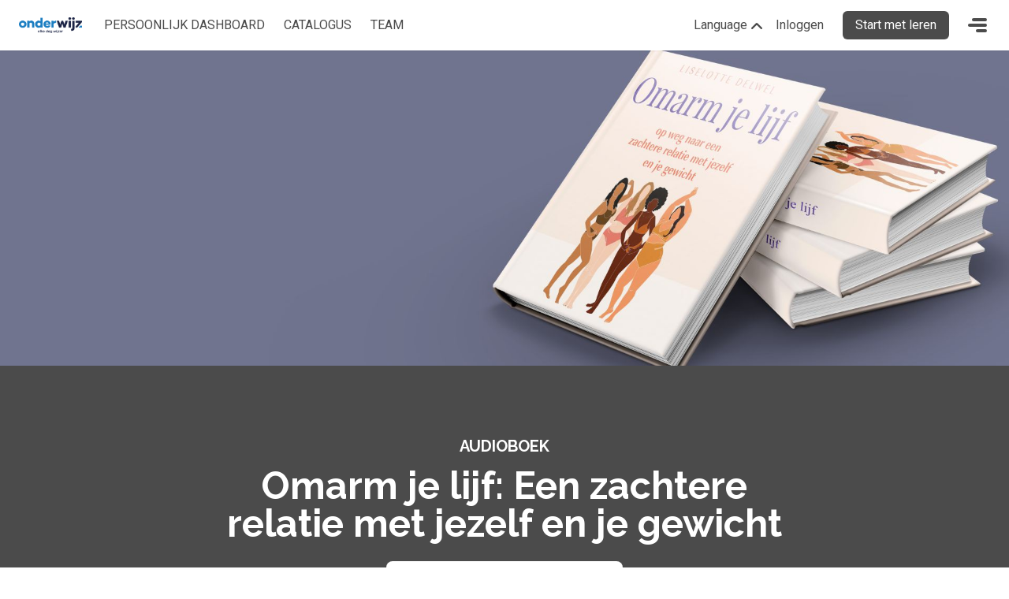

--- FILE ---
content_type: text/html; charset=utf-8
request_url: https://onderwijz.nl/training/5838/omarm-je-lijf
body_size: 11446
content:
<!DOCTYPE html>
<html lang="nl" class="no-js">

<head>
    <meta charset="UTF-8">
    <meta name="viewport" content="width=device-width, initial-scale=1">

    <title>Omarm je lijf: Een zachtere relatie met jezelf en je gewicht - Onderwijz</title>

    <script>
        document.documentElement.classList.remove('no-js');
        document.documentElement.classList.add('js');
    </script>

                <meta name="description" content="Ontdek hoe je met mildheid kunt kijken naar jezelf én je gewicht.  OVER DIT BOEK  Dit luisterboek is een vernieuwing van het succesvolle boek Lichter Leven....">
            <meta property="og:title" content="Omarm je lijf: Een zachtere relatie met jezelf en je gewicht">
            <meta property="og:url" content="https://onderwijz.nl/training/5838/omarm-je-lijf-een-zachtere-relatie-met-jezelf-en-je-gewicht">
            <meta property="og:image" content="https://onderwijz.nl/assets/media/course/6a937ffd-750a-4e70-997f-c4b65e823be5.jpg">
            <meta name="robots" content="noindex,nofollow">
            <meta property="og:description" content="Ontdek hoe je met mildheid kunt kijken naar jezelf én je gewicht.  OVER DIT BOEK  Dit luisterboek is een vernieuwing van het succesvolle boek Lichter Leven....">
    
            <link rel="preconnect" href="https://fonts.googleapis.com">
            <link rel="preconnect" href="https://fonts.gstatic.com" crossorigin="">
            <link rel="stylesheet" href="https://fonts.googleapis.com/css2?family=Raleway:ital,wght@0,700;0,800;1,700;1,800&amp;family=Roboto:ital,wght@0,400;0,500;0,700;1,400;1,500;1,700&amp;display=swap">
            <link rel="canonical" href="https://studdy.nl/training/5838/omarm-je-lijf-een-zachtere-relatie-met-jezelf-en-je-gewicht">
    
    <link rel="icon" href="/assets/img/hobp.onderwijs/favicon.png" />
<meta name="theme-color" content="#0074E1">

    <link rel="stylesheet" type="text/css" href="/dist/v4/main.b66747116a0f50edcdde.css" media="all"><link rel="stylesheet" type="text/css" href="/api/2/styles.json?v=095d60b4" media="screen">


    	<script>(function(w,d,s,l,i){w[l]=w[l]||[];w[l].push({'gtm.start':
	new Date().getTime(),event:'gtm.js'});var f=d.getElementsByTagName(s)[0],
	j=d.createElement(s),dl=l!='dataLayer'?'&l='+l:'';j.async=true;j.src=
	'https://www.googletagmanager.com/gtm.js?id='+i+dl+ '&gtm_auth=r03h-hihmOLGW-r3zIFRyQ&gtm_preview=env-2&gtm_cookies_win=x';f.parentNode.insertBefore(j,f);
	})(window,document,'script','dataLayer','GTM-KS2XRZ4');</script>

    

<script>
    window.googleTranslateElementInit = function() {
        new google.translate.TranslateElement({
            pageLanguage: 'nl',
            autoDisplay: false
        }, 'google_translate_element');
    };
</script>
<script type="text/javascript" src="//translate.google.com/translate_a/element.js?cb=googleTranslateElementInit"></script>

</head>

<body class="page-courses-single pt-16">
    <noscript><iframe src="https://www.googletagmanager.com/ns.html?id=GTM-KS2XRZ4&gtm_auth=r03h-hihmOLGW-r3zIFRyQ&gtm_preview=env-2&gtm_cookies_win=x" height="0" width="0" style="display:none;visibility:hidden"></iframe></noscript>
    
    
    <nav id="navigation" class="header top-0">
    <div class="container">

                            <a href="/" class="header-brand">
                <img style="max-width: 80px;" src="/assets/img/hobp.onderwijs/logo.png" alt="Onderwijz">
            </a>
        
        
                        <div class="header-nav">
                <div class="header-nav-body">

                                                                <ul class="header-nav-main">
                                                                                            <li class="header-nav-item ">
                                                <a                                                href="/online-leren"
                                                                                >Persoonlijk dashboard</a>
                                                                    </li>
                                                                                            <li class="header-nav-item ">
                                                <a                                                href="/online-leren/aanbod"
                                                                                >Catalogus</a>
                                                                    </li>
                                                                                            <li class="header-nav-item ">
                                                <a                                                href="/profielen"
                                                                                >Team</a>
                                                                    </li>
                                                    </ul>
                    
                                        <div class="header-mega-menu header-mega-menu-sub top-16">
    <div class="container">
        <div class="header-nav-sub">
    <ul class="header-nav-sub-body">
                                <div class="-md:border-b -md:border-gray-light">
                <h3 class="header-nav-sub-menu-title" data-bs-toggle="collapse" data-bs-target="#header-menu-collapse-portal" aria-expanded="false" tabindex="0" role="button" aria-controls="header-menu-collapse-portal">
                    <span>Onderwijz</span>
                    <svg class="icon icon-chevron-down " focusable="false" role="img"><use xlink:href="/dist/v4/spritemap.dc7b5f519f679b94c490.svg#chevron-down"></use></svg>                </h3>
                <div id="header-menu-collapse-portal" class="collapse -md:-mt-2 -md:mb-2">
                    <ul class="-md:pb-2">
                                                    <li class="nav-item">
                                                                            <a                class="block py-2 hover:text-primary"                                href="/kennisbank"
                                                                                >Nieuws</a>
                            </li>
                                                    <li class="nav-item">
                                                                            <a                class="block py-2 hover:text-primary"                                href="https://www.nrto.nl/"
                                target="_blank"                rel="noopener"                                >Erkend NRTO lid</a>
                            </li>
                                            </ul>
                </div>
            </div>
                                <div class="-md:border-b -md:border-gray-light">
                <h3 class="header-nav-sub-menu-title" data-bs-toggle="collapse" data-bs-target="#header-menu-collapse-support" aria-expanded="false" tabindex="0" role="button" aria-controls="header-menu-collapse-support">
                    <span>Ondersteuning</span>
                    <svg class="icon icon-chevron-down " focusable="false" role="img"><use xlink:href="/dist/v4/spritemap.dc7b5f519f679b94c490.svg#chevron-down"></use></svg>                </h3>
                <div id="header-menu-collapse-support" class="collapse -md:-mt-2 -md:mb-2">
                    <ul class="-md:pb-2">
                                                    <li class="nav-item">
                                                                            <a                class="block py-2 hover:text-primary"                                href="mailto:klantenservice@onderwijz.nl"
                                target="_blank"                rel="noopener"                                >klantenservice@onderwijz.nl</a>
                            </li>
                                            </ul>
                </div>
            </div>
                                <div class="-md:border-b -md:border-gray-light">
                <h3 class="header-nav-sub-menu-title" data-bs-toggle="collapse" data-bs-target="#header-menu-collapse-more" aria-expanded="false" tabindex="0" role="button" aria-controls="header-menu-collapse-more">
                    <span>Meer</span>
                    <svg class="icon icon-chevron-down " focusable="false" role="img"><use xlink:href="/dist/v4/spritemap.dc7b5f519f679b94c490.svg#chevron-down"></use></svg>                </h3>
                <div id="header-menu-collapse-more" class="collapse -md:-mt-2 -md:mb-2">
                    <ul class="-md:pb-2">
                                                    <li class="nav-item">
                                                                            <a                class="block py-2 hover:text-primary"                                href="/over-ons/voorwaarden-privacy"
                                                                                >Voorwaarden en privacy</a>
                            </li>
                                                    <li class="nav-item">
                                                                            <a                class="block py-2 hover:text-primary"                                href="/over-ons/over-onderwijz"
                                                                                >Maak kennis met Onderwijz</a>
                            </li>
                                            </ul>
                </div>
            </div>
            </ul>
    <div class="header-nav-account ">
        <div class="header-nav-account-head">
                            <h3 class="header-nav-account-title">Account</h3>
                <a href="/inloggen?return=training%2F5838%2Fomarm-je-lijf" class="block py-2 hover:text-primary" rel="nofollow">Inloggen</a>
                    </div>
        <div id="navigation-account" class="header-nav-account-body collapse">
                            <ul>
                                            <li class="nav-item">
                                                                    <a                class="block py-2 hover:text-primary"                                href="/aanmelden"
                                                                                >Start met leren</a>
                        </li>
                                            <li class="nav-item">
                                                                    <a                class="block py-2 hover:text-primary"                                href="/voucher"
                                                                                >Voucher verzilveren</a>
                        </li>
                                    </ul>
                                </div>
        <div class="header-nav-account-bg"></div>
    </div>
</div>    </div>
</div>
                                                            <label class="header-nav-translation">
                        <div class="header-nav-translation-gadget">
                            <div id="google_translate_element"></div>
                        </div>
                        <div class="header-nav-translation-toggle">
                            <span>Language</span>
                            <svg class="icon icon-chevron-up " focusable="false" role="img"><use xlink:href="/dist/v4/spritemap.dc7b5f519f679b94c490.svg#chevron-up"></use></svg>                        </div>
                    </label>
                    
                                            <ul class="header-cta">
            <li>
        <a class="btn btn-link text-gray-dark" href="/inloggen?return=training%2F5838%2Fomarm-je-lijf">Inloggen</a>
    </li>
            <li>
            <a class="btn btn-gray-dark btn-outline" href="/prijzen?return=training%2F5838%2Fomarm-je-lijf">Start met leren</a>
        </li>
        </ul>

                </div>
            </div>

                        <button
                id="navigation-toggle"
                class="header-toggle w-10"
                type="button"
                aria-controls="navigation"
                aria-expanded="false"
                aria-label="Toggle navigation"
            >
                                <span class="header-toggle-bars"></span>
            </button>
            </div>
    <span class="header-bg"></span>
</nav>

<div id="page" class="page outline-none" tabindex="0">
        <div
    data-am-hero
    class="hero is-fullscreen has-zoom">
            <div class="media">
            <img src="/assets/media/course/6a937ffd-750a-4e70-997f-c4b65e823be5.jpg" class="media-image" alt="Omarm je lijf: Een zachtere relatie met jezelf en je gewicht" />
    </div>        <div class="container">
                    <div>
    <h1 class="text-white text-center max-w-3xl mx-auto">
        <em class="block text-heading-sm not-italic mb-3 uppercase -mt-10">Audioboek</em>
        <span class="text-heading-xl">Omarm je lijf: Een zachtere relatie met jezelf en je gewicht</span>
    </h1>
            <section class="bg-white rounded-lg p-6 flex flex-col gap-4 max-w-[300px] w-full mx-auto mt-6">
                            <div class="flex items-center justify-between">
                    <h2 class="text-neutral-110 heading-sm">Kies je leerplan</h2>
                    <p class="italic">vanaf € 22,50</p>
                </div>
                                    <a                class="btn btn-primary btn-lg"                                href="/prijzen/training/5838?return=training/5838/omarm-je-lijf-een-zachtere-relatie-met-jezelf-en-je-gewicht&amp;course=5838&amp;code=Z5BK25"
                                                                                data-am-start-course="" title="Direct aan de slag met een leerplan">Direct aan de slag</a>
        </section>
    </div>
            </div>
    <div class="hero-footer">
        <div class="container pb-10">
                            <div class="hero-footer-content order-2">
                    <table class="block text-center w-full max-w-[410px] mx-auto text-white">
    <tbody class="block">
        <tr class="flex justify-center gap-2 sm:gap-6 text-heading font-base">
            <td class="w-1/3 flex-1">
                <svg class="icon icon-clock-outline w-8 h-8 md:w-10 md:h-10 mb-2" focusable="false" role="img"><use xlink:href="/dist/v4/spritemap.dc7b5f519f679b94c490.svg#clock-outline"></use></svg>                <br>
                                    3 uur                            </td>
            <td class="w-1/3 flex-1">
                <svg class="icon icon-level-outline w-8 h-8 md:w-10 md:h-10 mb-2" focusable="false" role="img"><use xlink:href="/dist/v4/spritemap.dc7b5f519f679b94c490.svg#level-outline"></use></svg>                <br>
                                    Basis                            </td>
            <td class="w-1/3 flex-1">
                <a href="#reviews" class="block" data-am-scrollto>
                    <svg class="icon icon-star-outline w-8 h-8 md:w-10 md:h-10 mb-2" focusable="false" role="img"><use xlink:href="/dist/v4/spritemap.dc7b5f519f679b94c490.svg#star-outline"></use></svg>                    <br>
                                            10,0                                    </a>
            </td>
        </tr>
    </tbody>
    <tfoot class="block">
        <tr class="flex justify-center gap-2 sm:gap-6 text-sm sm:text-base">
            <th class="font-normal w-1/3 flex-1">Duur</th>
            <th class="font-normal w-1/3 flex-1">Niveau</th>
            <th class="font-normal w-1/3 flex-1"><a href="#reviews" class="block" data-am-scrollto>Beoordeling</a></th>
        </tr>
    </tfoot>
</table>
                </div>
                                </div>
    </div>
</div><main id="page-content" class="relative">
    <div class="container max-w-7xl pt-12 mb-16">
        <div class="col-start-2 col-span-10 text-center">
            <p class="text-heading-lg text-neutral-110 mb-2">Omarm je lijf: Een zachtere relatie met jezelf en je gewicht</p>
            <p class="text-neutral-100 italic">Dit luisterboek is een vernieuwing van het succesvolle boek Lichter Leven. Een ontwapenend luisterboek over de moeizame relatie die veel mensen hebben met eten en gewicht. Afvallen is dan vaak het heilige doel, met als resultaat een jojo-effect zonder dat het gevecht zelf verdwijnt.</p>
                    </div>
        <hr class="my-10 mx-auto max-w-[240px] border border-neutral-70">
        <div class="flex ml:gap-6 flex-col ml:flex-row">
            <div class="flex-grow xl:pr-6">
                <h2 class="text-heading mb-3">Omschrijving</h2>
                <div id="single-course-content" class="collapse collapse-fade ml:!block ml:!overflow-visible ml:after:!hidden ml:!max-h-full" data-am-collapse-height="480">
                    <div class="inline-content mb-10">
                        <p>Ontdek hoe je met mildheid kunt kijken naar jezelf én je gewicht.</p>

<h3>OVER DIT BOEK</h3>

<p>Dit luisterboek is een vernieuwing van het succesvolle boek Lichter Leven. Een ontwapenend luisterboek over de moeizame relatie die veel mensen hebben met eten en gewicht. Afvallen is dan vaak het heilige doel, met als resultaat een jojo-effect zonder dat het gevecht zelf verdwijnt.<br>
<br>
Omarm je lijf pakt die voortdurende strijd aan en werkt van binnenuit. Het leert je met meer compassie naar jezelf te kijken, waardoor je het gevecht met jezelf kunt staken.<br>
<br>
Auteur Liselotte Delwel nodigt je uit om wél hele concrete doelen te stellen, maar ingegeven vanuit je hart. Waardoor je beter voor jezelf gaat zorgen, in plaats van dat je strenge hoofd bepaalt wat je wel en niet mag eten.<br>
<br>
Het streven naar een bepaald getal op de weegschaal maakt door dit luisterboek plaats voor eigenliefde, zelfvertrouwen en een diep besef van wat je werkelijk belangrijk vindt in het leven.</p>

<h3>INTERESSES</h3>

<p>• ACT<br>
• Schoonheid<br>
• Afvallen<br>
• Gewicht<br>
• Jojo-effect<br>
• Compassie<br>
• Eten</p>

<h3>COMPETENTIES</h3>

<p>ACT;schoonheid;afvallen;gewicht;jojo-effect;compassie;eten</p>                    </div>
                </div>
                <a
                    class="btn btn-gray-dark btn-outline btn-lg block text-center relative z-5 ml:!hidden mb-10"
                    data-bs-toggle="collapse"
                    href="#single-course-content"
                    aria-expanded="false"
                    aria-controls="single-course-content"
                    data-am-label-hide="Verberg omschrijving"
                    data-am-label-show="Volledige omschrijving tonen">
                    Volledige omschrijving tonen
                </a>
            </div>
            <div class="ml:w-96 flex-shrink-0 flex flex-col gap-12 ml:gap-6">
                <div id="course-details" class="border-t ml:border border-neutral-70 ml:rounded-lg pt-8 px-4 -mx-4 ml:mx-0 ml:p-8">
                    <h2 class="text-heading mb-4">Details</h2>
                                            <dl class="list-definition mb-6">
                                                            <dt class="sr-only">Omslagfoto</dt>
                                <dd class="col-span-2"><img src="/assets/media/audiobook/1b9064c4-beea-4969-b859-20afd08bdf2d.jpg" class="w-full h-auto rounded mb-4" alt="Omslagfoto van Omarm je lijf: Een zachtere relatie met jezelf en je gewicht" /></dd>
                                                            <dt class="">Type</dt>
                                <dd class="">Audioboek</dd>
                                                            <dt class="">Niveau</dt>
                                <dd class="">Basis</dd>
                                                            <dt class="">Auteur</dt>
                                <dd class="">Liselotte Delwel</dd>
                                                            <dt class="">ISBN</dt>
                                <dd class="">9789462556003</dd>
                                                            <dt class="">Beoordeling</dt>
                                <dd class="">10 <span class="font-normal">(<var>1</var> beoordelingen)</span></dd>
                                                    </dl>
                                            <div class="flex flex-wrap gap-3 grid grid-cols-1 gap-3 course-details-buttons">
                                <a                class="btn btn-gray-dark btn-outline btn-lg"                                href="#modal-audiobook-luisteren"
                                                                                data-bs-toggle="modal" data-am-audio-fragment="1">Gratis luisterfragment</a>
                                <a                class="btn btn-primary btn-lg"                                href="/prijzen/training/5838?return=training/5838/omarm-je-lijf-een-zachtere-relatie-met-jezelf-en-je-gewicht&amp;course=5838&amp;code=Z5BK25"
                                                                                data-am-start-course="" title="Direct aan de slag met een leerplan">Direct aan de slag</a>
                                <a                class="btn btn-gray-dark btn-outline btn-lg"                                href="/aanmelden?return=%2Ftraining%2F5838%2Fomarm-je-lijf"
                                                                                data-bs-toggle="tooltip" title="Meld je aan om toe te voegen aan je favorieten"><svg class="icon icon-heart-outline mr-1" focusable="false" role="img"><use xlink:href="/dist/v4/spritemap.dc7b5f519f679b94c490.svg#heart-outline"></use></svg>Bewaar voor later</a>
            </div>
                                    </div>
                    <section id="reviews" class="ml:border ml:border-neutral-70 ml:rounded-lg ml:p-8">
        <h2 class="text-heading mb-4">Beoordelingen</h2>
        <div class="mb-5">
            <div class="rating-extended flex items-center">
    <div class="w-14 h-14 rounded bg-primary text-white text-2xl text-center place-content-center font-bold mr-3">
        10,0    </div>
    <div>
        <div class="rating-stars text-primary">
            <svg class="icon icon-star " focusable="false" role="img"><use xlink:href="/dist/v4/spritemap.dc7b5f519f679b94c490.svg#star"></use></svg>            <svg class="icon icon-star " focusable="false" role="img"><use xlink:href="/dist/v4/spritemap.dc7b5f519f679b94c490.svg#star"></use></svg>            <svg class="icon icon-star " focusable="false" role="img"><use xlink:href="/dist/v4/spritemap.dc7b5f519f679b94c490.svg#star"></use></svg>            <svg class="icon icon-star " focusable="false" role="img"><use xlink:href="/dist/v4/spritemap.dc7b5f519f679b94c490.svg#star"></use></svg>            <svg class="icon icon-star " focusable="false" role="img"><use xlink:href="/dist/v4/spritemap.dc7b5f519f679b94c490.svg#star"></use></svg>    </div>        <span class="text-base text-gray italic">Gebaseerd op 1 beoordeling</span>
    </div>
</div>        </div>
        <ul>
                            <li class="text-sm border-t border-t-neutral-70 pt-5 mt-5" data-review>
                    <figure>
    <div class="rating-stars text-primary">
            <svg class="icon icon-star " focusable="false" role="img"><use xlink:href="/dist/v4/spritemap.dc7b5f519f679b94c490.svg#star"></use></svg>            <svg class="icon icon-star " focusable="false" role="img"><use xlink:href="/dist/v4/spritemap.dc7b5f519f679b94c490.svg#star"></use></svg>            <svg class="icon icon-star " focusable="false" role="img"><use xlink:href="/dist/v4/spritemap.dc7b5f519f679b94c490.svg#star"></use></svg>            <svg class="icon icon-star " focusable="false" role="img"><use xlink:href="/dist/v4/spritemap.dc7b5f519f679b94c490.svg#star"></use></svg>            <svg class="icon icon-star " focusable="false" role="img"><use xlink:href="/dist/v4/spritemap.dc7b5f519f679b94c490.svg#star"></use></svg>    </div>    <blockquote class="mt-2 mb-3" data-review-text></blockquote>
    <figcaption class="text-neutral-90">&ndash; petra, 04-01-2023</figcaption>
</figure>
                </li>
                    </ul>
                            </section>
                                </div>
        </div>
    </div>
                        <script src="https://code.jquery.com/jquery-3.7.1.min.js" integrity="sha256-/JqT3SQfawRcv/BIHPThkBvs0OEvtFFmqPF/lYI/Cxo=" crossorigin="anonymous"></script>
            <div id="modal-audiobook-luisteren" class="modal fade" tabindex="-1" aria-hidden="1">
    <div class="modal-dialog modal-dialog-centered modal-xl">
        <div class="modal-content">
                        <div class="modal-body">
                            
    <div id="amplitude-player" class="amplitude-player">
        <!-- Left Side Player -->
        <div id="amplitude-left" class="amplitude-player-player">
            <div class="amplitude-player-image">
                <img data-amplitude-song-info="cover_art_url" class="album-art" />
                <!--<div class="amplitude-visualization" id="large-visualization"></div>-->
            </div>
            <div id="player-left-bottom" class="amplitude-player-controls">
                <div id="meta-container" class="amplitude-player-title">
                    <h3 data-amplitude-song-info="album"></h3>
                                    </div>

                <div id="time-container" class="amplitude-player-time">
                    <div class="amplitude-player-time-display">
                        <span class="amplitude-player-time-display-current">
                            <span class="amplitude-current-minutes"></span>:<span
                                class="amplitude-current-seconds"></span>
                        </span>
                        <span class="amplitude-player-time-display-duration">
                            <span class="amplitude-duration-minutes"></span>:<span
                                class="amplitude-duration-seconds"></span>
                        </span>
                    </div>
                    <div id="progress-container" class="amplitude-player-progress">
                        <input type="range" class="amplitude-song-slider" />
                        <progress id="song-played-progress"
                            class="amplitude-song-played-progress"></progress>
                        <progress id="song-buffered-progress" class="amplitude-buffered-progress"
                            value="0"></progress>
                    </div>
                </div>

                <div id="control-container" class="amplitude-player-controls-container">
                    <div id="repeat-container" class="amplitude-player-controls-left">
                                                    <a class="btn btn-icon amplitude-player-controls-favorite" href="/aanmelden?return=%2Ftraining%2F5838%2Fomarm-je-lijf" data-bs-toggle="tooltip" title="Meld je aan om toe te voegen aan je favorieten"><svg class="icon icon-heart-outline " focusable="false" role="img"><use xlink:href="/dist/v4/spritemap.dc7b5f519f679b94c490.svg#heart-outline"></use></svg></a>

                        <div class="dropdown amplitude-playbackspeed-dropdown">
                            <a href="javascript:void(0);" id="amplitude-playbackspeed-dropdown" class="amplitude-player-controls-playbackspeed" data-bs-toggle="dropdown" aria-haspopup="true" aria-expanded="false">
                                <svg class="icon">
                                    <use xmlns:xlink="http://www.w3.org/1999/xlink" xlink:href="/assets/img/icons/spritesheet.svg#playspeed-1"></use>
                                </svg>
                            </a>
                            <div class="dropdown-menu has-align-top !py-2 z-[99]" aria-labelledby="amplitude-playbackspeed-dropdown">
                                <a href="#" class="dropdown-item py-1" data-amplitude-speed="0.6"><svg class="icon">
                                        <use xmlns:xlink="http://www.w3.org/1999/xlink" xlink:href="/assets/img/icons/spritesheet.svg#playspeed-0.6"></use>
                                    </svg></a>
                                <a href="#" class="dropdown-item py-1" data-amplitude-speed="0.8"><svg class="icon">
                                        <use xmlns:xlink="http://www.w3.org/1999/xlink" xlink:href="/assets/img/icons/spritesheet.svg#playspeed-0.8"></use>
                                    </svg></a>
                                <a href="#" class="dropdown-item py-1" data-amplitude-speed="1"><svg class="icon">
                                        <use xmlns:xlink="http://www.w3.org/1999/xlink" xlink:href="/assets/img/icons/spritesheet.svg#playspeed-1"></use>
                                    </svg></a>
                                <a href="#" class="dropdown-item py-1" data-amplitude-speed="1.2"><svg class="icon">
                                        <use xmlns:xlink="http://www.w3.org/1999/xlink" xlink:href="/assets/img/icons/spritesheet.svg#playspeed-1.2"></use>
                                    </svg></a>
                                <a href="#" class="dropdown-item py-1" data-amplitude-speed="1.4"><svg class="icon">
                                        <use xmlns:xlink="http://www.w3.org/1999/xlink" xlink:href="/assets/img/icons/spritesheet.svg#playspeed-1.4"></use>
                                    </svg></a>
                            </div>
                        </div>

                    </div>

                    <div id="central-control-container" class="amplitude-player-controls-center">
                        <div id="central-controls" class="amplitude-player-controls-player">
                            <div class="amplitude-rewind amplitude-player-controls-rewind" data-tippy title="Terugspoelen"><svg class="icon">
                                    <use xmlns:xlink="http://www.w3.org/1999/xlink" xlink:href="/assets/img/icons/spritesheet.svg#rewind15"></use>
                                </svg></div>
                            <div class="amplitude-play-pause" id="play-pause">
                                <svg class="icon icon-play " focusable="false" role="img"><use xlink:href="/dist/v4/spritemap.dc7b5f519f679b94c490.svg#play"></use></svg>                                <svg class="icon icon-pause " focusable="false" role="img"><use xlink:href="/dist/v4/spritemap.dc7b5f519f679b94c490.svg#pause"></use></svg>                            </div>
                            <div class="amplitude-forward amplitude-player-controls-forward" data-tippy title="Vooruitspoelen"><svg class="icon">
                                    <use xmlns:xlink="http://www.w3.org/1999/xlink" xlink:href="/assets/img/icons/spritesheet.svg#forward30"></use>
                                </svg></div>
                        </div>
                    </div>

                    <div id="volume-container" class="amplitude-player-controls-right">
                        <div class="amplitude-player-controls-volume">
                            <div id="amplitude-mute-icon" class="amplitude-mute amplitude-not-muted">
                                <svg class="icon icon-volume-mute " focusable="false" role="img"><use xlink:href="/dist/v4/spritemap.dc7b5f519f679b94c490.svg#volume-mute"></use></svg>                                <svg class="icon icon-volume " focusable="false" role="img"><use xlink:href="/dist/v4/spritemap.dc7b5f519f679b94c490.svg#volume"></use></svg>                                <svg class="icon icon-volume-low " focusable="false" role="img"><use xlink:href="/dist/v4/spritemap.dc7b5f519f679b94c490.svg#volume-low"></use></svg>                            </div>
                            <input type="range" class="amplitude-volume-slider" />
                        </div>
                    </div>
                </div>

                <div class="song-artist-album amplitude-player-song-title">
                    <span data-amplitude-song-info="name" class="song-name"></span>
                    <span data-amplitude-song-info="artist"></span>
                </div>

            </div>
        </div>
        <!-- End Left Side Player -->

        <!-- Right Side Player -->
        <div id="amplitude-right" class="amplitude-player-songs">
            <div class="amplitude-player-songs-wrapper">
                <div class="amplitude-player-songs-container" data-audiobook-chapters>
                                                                                <!-- End Right Side Player -->
                </div>
            </div>
        </div>
    </div>
    <script src="https://cdn.jsdelivr.net/npm/amplitudejs@5.0.3/dist/amplitude.js"
        integrity="sha384-rGAsCDl58tT4T5IsnQWW2IPzA06LEpPZ/y5CuFaqF/AbtECBWUR2wxV8I2zDCxe9" crossorigin="anonymous">
    </script>
    <script>
        /*
			Initializes AmplitudeJS
		*/
        var audiobook_initialised = false;
        var audiobook_progress_delay = 10;
        var audiobook_progress_date = Date.now();

        function audioOnSongChange() {
            // Set correct audiobook chapter
            // document.getElementById('amplitude-song-index').innerText = Amplitude.getActiveIndex() + 1;
        }

        function audioOnVolumeChange() {
            var $icon = $(document.getElementById('amplitude-mute-icon'));

            if (Amplitude.getVolume() >= 50) {
                $icon
                    .removeClass('is-low')
                    .addClass('is-high');
            } else {
                $icon
                    .removeClass('is-high')
                    .addClass('is-low');
            }
        }

        function audioCheckState() {
            var state = Amplitude.getPlayerState();

            if (state == 'playing') {
                $(document.getElementById('amplitude-player')).addClass('is-playing');
                $('body').trigger('atmonday.amplitude.play');
            } else {
                $(document.getElementById('amplitude-player')).removeClass('is-playing');
                $('body').trigger('atmonday.amplitude.pause');
            }
        }

        function audiobook_init() {
            if (audiobook_initialised) {
                return false;
            }

            Amplitude.init({
                debug: false,
                volume: 100,
                "songs": [{
                        "name": "Gratis luisterfragment",
                        "artist": "Liselotte Delwel",
                        "album": "Omarm je lijf: Een zachtere relatie met jezelf en je gewicht",
                        "url": "/api/1/audiobook.json?action=audiobook_sample&audiobook_id=377",
                        "cover_art_url": "\/assets\/media\/audiobook\/1b9064c4-beea-4969-b859-20afd08bdf2d.jpg",
                    },
                                    ],
                "callbacks": {
                    'initialized': function() {
                        audioOnSongChange();
                        audioOnVolumeChange();

                        var $audioElement = $(Amplitude.getAudio());

                        $audioElement.attr('crossorigin', 'use-credentials');
                    },
                    'song_change': audioOnSongChange,
                    'volumechange': audioOnVolumeChange,
                    'play': function() {
                        $(document.getElementById('amplitude-player')).addClass('is-playing');
                        $('body').trigger('atmonday.amplitude.play');
                    },
                    'pause': function() {
                        $(document.getElementById('amplitude-player')).removeClass('is-playing');
                        $('body').trigger('atmonday.amplitude.pause');
                    },
                                    },
                // waveforms: {
                //     sample_rate: 50
                // }
            });

            $(document.getElementById('amplitude-player')).on('click', '[data-amplitude-speed]', function(event) {
                event.preventDefault();

                const playbackSpeed = parseFloat($(this).data('amplitude-speed'));

                Amplitude.setPlaybackSpeed(playbackSpeed)

                const iconEl = $(this).closest('.dropdown').find('.amplitude-player-controls-playbackspeed').first().find('use').first();

                let newIconUrl = iconEl.attr('xlink:href').split('#')
                newIconUrl = `${newIconUrl[0]}#playspeed-${playbackSpeed}`

                iconEl.attr('xlink:href', newIconUrl)
            })

            $(document.getElementById('amplitude-player')).on('click', '.amplitude-rewind', function(event) {
                Amplitude.setSongPlayedPercentage(Math.max((Amplitude.getSongPlayedSeconds() - 15) / Amplitude.getSongDuration() * 100, 0))
            })

            $(document.getElementById('amplitude-player')).on('click', '.amplitude-forward', function(event) {
                Amplitude.setSongPlayedPercentage(Math.min((Amplitude.getSongPlayedSeconds() + 30) / Amplitude.getSongDuration() * 100, 100))
            })

            audiobook_initialised = true;
        }

            </script>
            <script type="text/javascript">
                $(document).ready(function() {
                                            $(document).on('show.bs.modal', '#modal-audiobook-luisteren', function(event) {
                            // Check if triggered by audio fragment button
                            if (event.relatedTarget?.hasAttribute('data-am-audio-fragment')) {
                                console.log('[Academy] Start audiobook luisterfragment');

                                $(document.getElementById('amplitude-player')).addClass('has-hide-playlist');

                                audiobook_init();

                                // Start playing first chapter
                                Amplitude.playSongAtIndex(0);

                                return;
                            }

                                                    });

                        $('#modal-audiobook-luisteren').on('hide.bs.modal', function(event) {
                            Amplitude.pause();
                        });
                                    });
            </script>
                        </div>
                    </div>
    </div>
</div>                </main>
    </div>

    <div class="border-t border-gray-light bg-white pt-8 pb-12">
    <div class="container">
        <div class="flex flex-wrap -mx-2">
                                                <div class="w-full sm:w-1/2 md:w-1/3 lg:w-1/4 xl:w-1/5 px-2 mt-4">
                        <nav>
                            <h4 class="font-bold text-gray-dark mb-2">Thema&#039;s</h4>
                            <ul class="nav">
                                                                                                                                            <li class="nav-item">            <a                class="nav-link"                                href="/e-learning/sociale-veiligheid"
                                                                                >(Sociale) Veiligheid</a>
</li>
                                                                                                                                            <li class="nav-item">            <a                class="nav-link"                                href="/e-learning/onderwijz-introductie-academie"
                                                                                >Introductie academie</a>
</li>
                                                                                                                                            <li class="nav-item">            <a                class="nav-link"                                href="/e-learning/onderwijz-didactiek"
                                                                                >Didactiek</a>
</li>
                                                                                                                                            <li class="nav-item">            <a                class="nav-link"                                href="/e-learning/onderwijz-communicatieve-vaardigheden"
                                                                                >Communicatieve vaardigheden</a>
</li>
                                                                                                            </ul><div id="page-footer-menu-0" class="collapse"><ul>
                                                                                                            <li class="nav-item">            <a                class="nav-link"                                href="/e-learning/onderwijz-pedagogiek"
                                                                                >Pedagogiek</a>
</li>
                                                                                                                                            <li class="nav-item">            <a                class="nav-link"                                href="/e-learning/onderwijz-digitale-geletterdheid"
                                                                                >Digitale geletterdheid</a>
</li>
                                                                                                                                            <li class="nav-item">            <a                class="nav-link"                                href="/e-learning/onderwijz-persoonlijke-groei-en-leiderschap"
                                                                                >Persoonlijke groei en leiderschap</a>
</li>
                                                                                                                                            <li class="nav-item">            <a                class="nav-link"                                href="/e-learning/onderwijz-vitaliteit-gezondheid"
                                                                                >Vitaliteit en gezondheid</a>
</li>
                                                                                                                                            <li class="nav-item">            <a                class="nav-link"                                href="/e-learning/onderwijz-projectmanagement-organiseren"
                                                                                >Projectmanagament</a>
</li>
                                                                                                                                            <li class="nav-item">            <a                class="nav-link"                                href="/e-learning/onderwijz-creativiteit-hobby-actualiteit"
                                                                                >Creativiteit, hobby en actualiteit</a>
</li>
                                                            </ul>
                                                            </div>
                                <a class="nav-link font-bold" data-bs-toggle="collapse" href="#page-footer-menu-0" role="button" aria-expanded="false" aria-controls="page-footer-menu-0" data-am-label-show="Meer" data-am-label-hide="Minder items">Meer</a>
                                                    </nav>
                    </div>
                                                                <div class="w-full sm:w-1/2 md:w-1/3 lg:w-1/4 xl:w-1/5 px-2 mt-4">
                        <nav>
                            <h4 class="font-bold text-gray-dark mb-2">Types</h4>
                            <ul class="nav">
                                                                                                                                            <li class="nav-item">            <a                class="nav-link"                                href="/online-leren?type[]=1"
                                                                                >E-learnings</a>
</li>
                                                                                                                                            <li class="nav-item">            <a                class="nav-link"                                href="/online-leren?type[]=8"
                                                                                >Audioboeken</a>
</li>
                                                                                                                                            <li class="nav-item">            <a                class="nav-link"                                href="/online-leren?type[]=9"
                                                                                >Samenvattingen</a>
</li>
                                                                                                                                            <li class="nav-item">            <a                class="nav-link"                                href="/online-leren?type[]=2"
                                                                                >Testen</a>
</li>
                                                                                                            </ul><div id="page-footer-menu-1" class="collapse"><ul>
                                                                                                            <li class="nav-item">            <a                class="nav-link"                                href="/online-leren?type[]=6"
                                                                                >Podcasts</a>
</li>
                                                                                                                                            <li class="nav-item">            <a                class="nav-link"                                href="/online-leren?type[]=7"
                                                                                >E-books</a>
</li>
                                                            </ul>
                                                            </div>
                                <a class="nav-link font-bold" data-bs-toggle="collapse" href="#page-footer-menu-1" role="button" aria-expanded="false" aria-controls="page-footer-menu-1" data-am-label-show="Meer" data-am-label-hide="Minder items">Meer</a>
                                                    </nav>
                    </div>
                                                                <div class="w-full sm:w-1/2 md:w-1/3 lg:w-1/4 xl:w-1/5 px-2 mt-4">
                        <nav>
                            <h4 class="font-bold text-gray-dark mb-2">Experts</h4>
                            <ul class="nav">
                                                                                                                                            <li class="nav-item">            <a                class="nav-link"                                href="/online-leren/aanbod?supplier[]=74"
                                                                                >Lean Six Sigma Groep</a>
</li>
                                                                                                                                            <li class="nav-item">            <a                class="nav-link"                                href="/online-leren/aanbod?supplier[]=64"
                                                                                >Claudia Sangers Productions</a>
</li>
                                                                                                                                            <li class="nav-item">            <a                class="nav-link"                                href="/online-leren/aanbod?supplier[]=46"
                                                                                >SpeedMBA</a>
</li>
                                                                                                                                            <li class="nav-item">            <a                class="nav-link"                                href="/online-leren/aanbod?supplier[]=87"
                                                                                >Mental Mindset Commando’s</a>
</li>
                                                                                                            </ul><div id="page-footer-menu-2" class="collapse"><ul>
                                                                                                            <li class="nav-item">            <a                class="nav-link"                                href="/online-leren/aanbod?supplier[]=54"
                                                                                >Marien Zonnenberg</a>
</li>
                                                                                                                                            <li class="nav-item">            <a                class="nav-link"                                href="/online-leren/aanbod?supplier[]=82"
                                                                                >Loopbaangroep</a>
</li>
                                                                                                                                            <li class="nav-item">            <a                class="nav-link"                                href="/online-leren/aanbod?supplier[]=68"
                                                                                >House of Social Media</a>
</li>
                                                                                                                                            <li class="nav-item">            <a                class="nav-link"                                href="/online-leren/aanbod?supplier[]=48"
                                                                                >Easy-123</a>
</li>
                                                                                                                                            <li class="nav-item">            <a                class="nav-link"                                href="/online-leren/aanbod?supplier[]=58"
                                                                                >OnderwijsArena - Michel van Ast</a>
</li>
                                                                                                                                            <li class="nav-item">            <a                class="nav-link"                                href="/online-leren/aanbod?supplier[]=43"
                                                                                >BrandInsight</a>
</li>
                                                                                                                                            <li class="nav-item">            <a                class="nav-link"                                href="/online-leren/aanbod?supplier[]=70"
                                                                                >Paulo Lopes</a>
</li>
                                                                                                                                            <li class="nav-item">            <a                class="nav-link"                                href="/online-leren/aanbod?supplier[]=89"
                                                                                >Grab the lead</a>
</li>
                                                                                                                                            <li class="nav-item">            <a                class="nav-link"                                href="/online-leren/aanbod?supplier[]=77"
                                                                                >Ria van Dinteren - Breinwerk</a>
</li>
                                                                                                                                            <li class="nav-item">            <a                class="nav-link"                                href="/online-leren/aanbod?supplier[]=42"
                                                                                >Digizicht</a>
</li>
                                                                                                                                            <li class="nav-item">            <a                class="nav-link"                                href="/online-leren/aanbod?supplier[]=50"
                                                                                >SD Designs</a>
</li>
                                                                                                                                            <li class="nav-item">            <a                class="nav-link"                                href="/online-leren/aanbod?supplier[]=62"
                                                                                >Sherell Martini</a>
</li>
                                                                                                                                            <li class="nav-item">            <a                class="nav-link"                                href="/online-leren/aanbod?supplier[]=92"
                                                                                >How2Grow</a>
</li>
                                                                                                                                            <li class="nav-item">            <a                class="nav-link"                                href="/online-leren/aanbod?supplier[]=63"
                                                                                >ECT Spijker-Kroon - Onderwijs2Go</a>
</li>
                                                                                                                                            <li class="nav-item">            <a                class="nav-link"                                href="/online-leren/aanbod?supplier[]=61"
                                                                                >Maxxium</a>
</li>
                                                            </ul>
                                                            </div>
                                <a class="nav-link font-bold" data-bs-toggle="collapse" href="#page-footer-menu-2" role="button" aria-expanded="false" aria-controls="page-footer-menu-2" data-am-label-show="Meer" data-am-label-hide="Minder items">Meer</a>
                                                    </nav>
                    </div>
                                                                <div class="w-full sm:w-1/2 md:w-1/3 lg:w-1/4 xl:w-1/5 px-2 mt-4">
                        <nav>
                            <h4 class="font-bold text-gray-dark mb-2">Competenties</h4>
                            <ul class="nav">
                                                                                                                                            <li class="nav-item">            <a                class="nav-link"                                href="/online-leren/aanbod?skill[]=1"
                                                                                >Aanpassingsvermogen</a>
</li>
                                                                                                                                            <li class="nav-item">            <a                class="nav-link"                                href="/online-leren/aanbod?skill[]=2"
                                                                                >Ambitie</a>
</li>
                                                                                                                                            <li class="nav-item">            <a                class="nav-link"                                href="/online-leren/aanbod?skill[]=3"
                                                                                >Anticiperen</a>
</li>
                                                                                                                                            <li class="nav-item">            <a                class="nav-link"                                href="/online-leren/aanbod?skill[]=4"
                                                                                >Besluitvaardigheid</a>
</li>
                                                                                                            </ul><div id="page-footer-menu-3" class="collapse"><ul>
                                                                                                            <li class="nav-item">            <a                class="nav-link"                                href="/online-leren/aanbod?skill[]=5"
                                                                                >Betrokkenheid</a>
</li>
                                                                                                                                            <li class="nav-item">            <a                class="nav-link"                                href="/online-leren/aanbod?skill[]=6"
                                                                                >Creativiteit</a>
</li>
                                                                                                                                            <li class="nav-item">            <a                class="nav-link"                                href="/online-leren/aanbod?skill[]=7"
                                                                                >Delegeren</a>
</li>
                                                                                                                                            <li class="nav-item">            <a                class="nav-link"                                href="/online-leren/aanbod?skill[]=8"
                                                                                >Discipline</a>
</li>
                                                                                                                                            <li class="nav-item">            <a                class="nav-link"                                href="/online-leren/aanbod?skill[]=9"
                                                                                >Durf</a>
</li>
                                                                                                                                            <li class="nav-item">            <a                class="nav-link"                                href="/online-leren/aanbod?skill[]=10"
                                                                                >Energie</a>
</li>
                                                                                                                                            <li class="nav-item">            <a                class="nav-link"                                href="/online-leren/aanbod?skill[]=11"
                                                                                >Informatie-analyse</a>
</li>
                                                                                                                                            <li class="nav-item">            <a                class="nav-link"                                href="/online-leren/aanbod?skill[]=12"
                                                                                >Initiatief nemen</a>
</li>
                                                                                                                                            <li class="nav-item">            <a                class="nav-link"                                href="/online-leren/aanbod?skill[]=13"
                                                                                >Integriteit</a>
</li>
                                                                                                                                            <li class="nav-item">            <a                class="nav-link"                                href="/online-leren/aanbod?skill[]=14"
                                                                                >Klantgerichtheid</a>
</li>
                                                                                                                                            <li class="nav-item">            <a                class="nav-link"                                href="/online-leren/aanbod?skill[]=15"
                                                                                >Luisteren</a>
</li>
                                                                                                                                            <li class="nav-item">            <a                class="nav-link"                                href="/online-leren/aanbod?skill[]=16"
                                                                                >Mondelinge vaardigheid</a>
</li>
                                                                                                                                            <li class="nav-item">            <a                class="nav-link"                                href="/online-leren/aanbod?skill[]=17"
                                                                                >Motiveren</a>
</li>
                                                                                                                                            <li class="nav-item">            <a                class="nav-link"                                href="/online-leren/aanbod?skill[]=18"
                                                                                >Netwerkvaardigheid</a>
</li>
                                                                                                                                            <li class="nav-item">            <a                class="nav-link"                                href="/online-leren/aanbod?skill[]=19"
                                                                                >Omgang met details</a>
</li>
                                                                                                                                            <li class="nav-item">            <a                class="nav-link"                                href="/online-leren/aanbod?skill[]=20"
                                                                                >Omgevingsbewustzijn</a>
</li>
                                                                                                                                            <li class="nav-item">            <a                class="nav-link"                                href="/online-leren/aanbod?skill[]=21"
                                                                                >Onafhankelijkheid</a>
</li>
                                                                                                                                            <li class="nav-item">            <a                class="nav-link"                                href="/online-leren/aanbod?skill[]=22"
                                                                                >Ontwikkelen medewerkers</a>
</li>
                                                                                                                                            <li class="nav-item">            <a                class="nav-link"                                href="/online-leren/aanbod?skill[]=23"
                                                                                >Oordeelsvorming</a>
</li>
                                                                                                                                            <li class="nav-item">            <a                class="nav-link"                                href="/online-leren/aanbod?skill[]=24"
                                                                                >Organisatiegericht aansturen</a>
</li>
                                                                                                                                            <li class="nav-item">            <a                class="nav-link"                                href="/online-leren/aanbod?skill[]=25"
                                                                                >Overtuigingskracht</a>
</li>
                                                                                                                                            <li class="nav-item">            <a                class="nav-link"                                href="/online-leren/aanbod?skill[]=26"
                                                                                >Plannen en organiseren</a>
</li>
                                                                                                                                            <li class="nav-item">            <a                class="nav-link"                                href="/online-leren/aanbod?skill[]=27"
                                                                                >Prioritering</a>
</li>
                                                                                                                                            <li class="nav-item">            <a                class="nav-link"                                href="/online-leren/aanbod?skill[]=28"
                                                                                >Probleemanalyse</a>
</li>
                                                                                                                                            <li class="nav-item">            <a                class="nav-link"                                href="/online-leren/aanbod?skill[]=29"
                                                                                >Samenbindend leiderschap</a>
</li>
                                                                                                                                            <li class="nav-item">            <a                class="nav-link"                                href="/online-leren/aanbod?skill[]=30"
                                                                                >Samenwerken</a>
</li>
                                                                                                                                            <li class="nav-item">            <a                class="nav-link"                                href="/online-leren/aanbod?skill[]=31"
                                                                                >Schriftelijke vaardigheid</a>
</li>
                                                                                                                                            <li class="nav-item">            <a                class="nav-link"                                href="/online-leren/aanbod?skill[]=32"
                                                                                >Snel schakelen</a>
</li>
                                                                                                                                            <li class="nav-item">            <a                class="nav-link"                                href="/online-leren/aanbod?skill[]=33"
                                                                                >Stressbestendigheid</a>
</li>
                                                                                                                                            <li class="nav-item">            <a                class="nav-link"                                href="/online-leren/aanbod?skill[]=34"
                                                                                >Timemanagement</a>
</li>
                                                                                                                                            <li class="nav-item">            <a                class="nav-link"                                href="/online-leren/aanbod?skill[]=35"
                                                                                >Toekomstvisie</a>
</li>
                                                                                                                                            <li class="nav-item">            <a                class="nav-link"                                href="/online-leren/aanbod?skill[]=36"
                                                                                >Toewijding</a>
</li>
                                                                                                                                            <li class="nav-item">            <a                class="nav-link"                                href="/online-leren/aanbod?skill[]=37"
                                                                                >Vasthoudendheid</a>
</li>
                                                                                                                                            <li class="nav-item">            <a                class="nav-link"                                href="/online-leren/aanbod?skill[]=38"
                                                                                >Verandervermogen</a>
</li>
                                                                                                                                            <li class="nav-item">            <a                class="nav-link"                                href="/online-leren/aanbod?skill[]=39"
                                                                                >Zelfinzicht</a>
</li>
                                                                                                                                            <li class="nav-item">            <a                class="nav-link"                                href="/online-leren/aanbod?skill[]=40"
                                                                                >Zelfvertrouwen</a>
</li>
                                                            </ul>
                                                            </div>
                                <a class="nav-link font-bold" data-bs-toggle="collapse" href="#page-footer-menu-3" role="button" aria-expanded="false" aria-controls="page-footer-menu-3" data-am-label-show="Meer" data-am-label-hide="Minder items">Meer</a>
                                                    </nav>
                    </div>
                                    </div>
    </div>
</div>
    <footer class="footer footer-minimal" role="contentinfo">
    <div class="container">
        <div class="footer-row">
            <div class="footer-col footer-col-brand">
                                                    <a href="/" class="footer-brand">
                        <img style="max-width: 80px;" src="/assets/img/hobp.onderwijs/logo.png" alt="Onderwijz">
                    </a>
                                <h3 class="footer-title">Het leerplatform voor het onderwijs!</h3>
            </div>
                                                                                        <nav class="footer-menu footer-col">
                            <ul class="nav">
                                                                                                        <li class="nav-item">
                                                    <a                class="nav-link"                                href="/profielen"
                                                                                >Team</a>
                                    </li>
                                                            </ul>
                        </nav>
                                                                                        </div>
        <div class="footer-legal">
            <ul class="nav">
                <li class="nav-item"><span class="nav-link">Powered by Hobp © 2026</span></li>
                                                <li class="nav-item"><a class="nav-link" href="mailto:klantenservice@onderwijz.nl">klantenservice@onderwijz.nl</a></li>                <li class="nav-item"><a class="nav-link" href="/over-ons/voorwaarden-privacy">Voorwaarden &amp; privacy</a></li>            </ul>
                            <div class="footer-legal-suffix">
                                    <img src="/assets/img/v3/elements/crkbo.png" srcset="/assets/img/v3/elements/crkbo.png 1x, /assets/img/v3/elements/crkbo@2x.png 2x" loading="lazy" width="38" height="32">
                <p>CRKBO instelling</p>
                <img src="/assets/img/v3/elements/nrto-keurmerk.png" srcset="/assets/img/v3/elements/nrto-keurmerk.png 1x, /assets/img/v3/elements/nrto-keurmerk@2x.png 2x" loading="lazy" width="32" height="32">
                <p>Hobp is erkend NRTO-lid</p>
                            </div>
                    </div>
    </div>
</footer>

    <script id="locale-data-global" data-am-locale='{&quot;colors.primary&quot;:&quot;0074E1&quot;,&quot;sprite_icon_url&quot;:&quot;\/dist\/v4\/spritemap.dc7b5f519f679b94c490.svg&quot;,&quot;course_id&quot;:&quot;5838&quot;,&quot;course_type&quot;:&quot;8&quot;}' data-am-locale-entry="global"></script><script src="/dist/v4/main.7d97147a3e9496019a62.js"></script>

<div id="reviews-modal" class="modal reviews-modal fade" tabindex="-1" aria-hidden="1" aria-labelledby="reviews-modal-label">
    <div class="modal-dialog modal-dialog-centered modal-lg modal-fullscreen-md">
        <div class="modal-content">
                            <div class="modal-header">
                                            <h5 id="reviews-modal-label" class="modal-title">Omarm je lijf: Een zachtere relatie met jezelf en je gewicht</h5>
                        <button type="button" class="btn btn-icon ml-auto -my-1.5" data-bs-dismiss="modal" aria-label="Close"><svg class="icon icon-close " focusable="false" role="img"><use xlink:href="/dist/v4/spritemap.dc7b5f519f679b94c490.svg#close"></use></svg></button>
                                    </div>
                        <div class="modal-body">
                        <div class="rating-extended flex items-center">
    <div class="w-14 h-14 rounded bg-primary text-white text-2xl text-center place-content-center font-bold mr-3">
        10,0    </div>
    <div>
        <div class="rating-stars text-primary">
            <svg class="icon icon-star " focusable="false" role="img"><use xlink:href="/dist/v4/spritemap.dc7b5f519f679b94c490.svg#star"></use></svg>            <svg class="icon icon-star " focusable="false" role="img"><use xlink:href="/dist/v4/spritemap.dc7b5f519f679b94c490.svg#star"></use></svg>            <svg class="icon icon-star " focusable="false" role="img"><use xlink:href="/dist/v4/spritemap.dc7b5f519f679b94c490.svg#star"></use></svg>            <svg class="icon icon-star " focusable="false" role="img"><use xlink:href="/dist/v4/spritemap.dc7b5f519f679b94c490.svg#star"></use></svg>            <svg class="icon icon-star " focusable="false" role="img"><use xlink:href="/dist/v4/spritemap.dc7b5f519f679b94c490.svg#star"></use></svg>    </div>        <span class="text-base text-gray italic">Gebaseerd op 1 beoordeling</span>
    </div>
</div>        <ol class="table mt-4">
                            <li class="table-row">
                    <div class="table-cell whitespace-nowrap pt-2 font-bold">
                        <div class="flex items-center gap-1">5 <svg class="icon icon-star vertical-center" focusable="false" role="img" aria-label="star"><use xlink:href="/dist/v4/spritemap.dc7b5f519f679b94c490.svg#star"></use></svg></div>
                    </div>
                    <div class="table-cell w-full px-3 pt-2">
                        <div class="bg-gray-light rounded h-2">
                            <div class="bg-primary h-2 rounded" style="width: 100%;"></div>
                        </div>
                    </div>
                    <div class="table-cell whitespace-nowrap pt-2">
                        1 review                    </div>
                </li>
                            <li class="table-row">
                    <div class="table-cell whitespace-nowrap pt-2 font-bold">
                        <div class="flex items-center gap-1">4 <svg class="icon icon-star vertical-center" focusable="false" role="img" aria-label="star"><use xlink:href="/dist/v4/spritemap.dc7b5f519f679b94c490.svg#star"></use></svg></div>
                    </div>
                    <div class="table-cell w-full px-3 pt-2">
                        <div class="bg-gray-light rounded h-2">
                            <div class="bg-primary h-2 rounded" style="width: 0%;"></div>
                        </div>
                    </div>
                    <div class="table-cell whitespace-nowrap pt-2">
                        0 reviews                    </div>
                </li>
                            <li class="table-row">
                    <div class="table-cell whitespace-nowrap pt-2 font-bold">
                        <div class="flex items-center gap-1">3 <svg class="icon icon-star vertical-center" focusable="false" role="img" aria-label="star"><use xlink:href="/dist/v4/spritemap.dc7b5f519f679b94c490.svg#star"></use></svg></div>
                    </div>
                    <div class="table-cell w-full px-3 pt-2">
                        <div class="bg-gray-light rounded h-2">
                            <div class="bg-primary h-2 rounded" style="width: 0%;"></div>
                        </div>
                    </div>
                    <div class="table-cell whitespace-nowrap pt-2">
                        0 reviews                    </div>
                </li>
                            <li class="table-row">
                    <div class="table-cell whitespace-nowrap pt-2 font-bold">
                        <div class="flex items-center gap-1">2 <svg class="icon icon-star vertical-center" focusable="false" role="img" aria-label="star"><use xlink:href="/dist/v4/spritemap.dc7b5f519f679b94c490.svg#star"></use></svg></div>
                    </div>
                    <div class="table-cell w-full px-3 pt-2">
                        <div class="bg-gray-light rounded h-2">
                            <div class="bg-primary h-2 rounded" style="width: 0%;"></div>
                        </div>
                    </div>
                    <div class="table-cell whitespace-nowrap pt-2">
                        0 reviews                    </div>
                </li>
                            <li class="table-row">
                    <div class="table-cell whitespace-nowrap pt-2 font-bold">
                        <div class="flex items-center gap-1">1 <svg class="icon icon-star vertical-center" focusable="false" role="img" aria-label="star"><use xlink:href="/dist/v4/spritemap.dc7b5f519f679b94c490.svg#star"></use></svg></div>
                    </div>
                    <div class="table-cell w-full px-3 pt-2">
                        <div class="bg-gray-light rounded h-2">
                            <div class="bg-primary h-2 rounded" style="width: 0%;"></div>
                        </div>
                    </div>
                    <div class="table-cell whitespace-nowrap pt-2">
                        0 reviews                    </div>
                </li>
                    </ol>
        <hr class="-mx-6 my-6 border-gray-light">
        <h3 class="mb-3">Alle beoordelingen</h3>
        <div data-am-reviews>
            <select class="mb-6 max-w-[240px]" data-review-sort>
                <option value="RANKING_DESC" selected>Beoordeling, hoog - laag</option>
                <option value="RANKING_ASC">Beoordeling, laag - hoog</option>
            </select>
            <ul>
                                                    <li class="text-sm border-t border-t-neutral-70 pt-5 mt-5 first:border-none first:pt-0 first:mt-0" data-review data-rating="5" data-date="2023-01-04 22:23:12">
                        <figure>
    <div class="rating-stars text-primary">
            <svg class="icon icon-star " focusable="false" role="img"><use xlink:href="/dist/v4/spritemap.dc7b5f519f679b94c490.svg#star"></use></svg>            <svg class="icon icon-star " focusable="false" role="img"><use xlink:href="/dist/v4/spritemap.dc7b5f519f679b94c490.svg#star"></use></svg>            <svg class="icon icon-star " focusable="false" role="img"><use xlink:href="/dist/v4/spritemap.dc7b5f519f679b94c490.svg#star"></use></svg>            <svg class="icon icon-star " focusable="false" role="img"><use xlink:href="/dist/v4/spritemap.dc7b5f519f679b94c490.svg#star"></use></svg>            <svg class="icon icon-star " focusable="false" role="img"><use xlink:href="/dist/v4/spritemap.dc7b5f519f679b94c490.svg#star"></use></svg>    </div>    <blockquote class="mt-2 mb-3" data-review-text></blockquote>
    <figcaption class="text-neutral-90">&ndash; petra, 04-01-2023</figcaption>
</figure>
                    </li>
                            </ul>
        </div>
                    </div>
                            <div class="modal-footer">
                    <button class="btn btn-lg btn-primary flex w-full" type="button" data-bs-target="#write-review-modal" data-bs-toggle="modal">Review schrijven</button>                </div>
                    </div>
    </div>
</div><script type="application/ld+json">
    {
        "@context": "http://schema.org",
        "@type": "Course",
        "name": "Omarm je lijf: Een zachtere relatie met jezelf en je gewicht",
        "description": "Ontdek hoe je met mildheid kunt kijken naar jezelf \u00e9n je gewicht.  OVER DIT BOEK  Dit luisterboek is een vernieuwing van het succesvolle boek Lichter Leven. Een ontwapenend&hellip;",
        "provider": {
            "@type": "Organization",
            "name": "Studdy"        },
        "offers": [{
            "@type": "Offer",
             "category": "Subscription",
                "priceCurrency": "EUR",
                "price": 16.95                    }],
        "hasCourseInstance": [{
            "@type": "CourseInstance",
            "courseMode": "Online",
            "courseWorkload": "PT8H"
        }],
        "about": [],
         "aggregateRating": {
                "@type": "AggregateRating",
                "ratingValue": 5,
                "ratingCount": "1"            },
         "availableLanguage": ["nl"],
        "inLanguage": "nl",
        "educationalCredentialAwarded": [{
            "@type": "EducationalOccupationalCredential",
            "name": "Certificaat",
            "credentialCategory": "Certificate",
            "offers": [{
                "@type": "Offer",
                "category": "Free"
            }]
        }],
        "educationalLevel": "Beginner",
         "image": [
                "https://studdy.nl/assets/media/course/6a937ffd-750a-4e70-997f-c4b65e823be5.jpg"
            ]
                    }
</script>

    </body>

</html>

--- FILE ---
content_type: text/css
request_url: https://onderwijz.nl/dist/v4/main.b66747116a0f50edcdde.css
body_size: 35535
content:
/*
! tailwindcss v2.2.19 | MIT License | https://tailwindcss.com
*/
/*! modern-normalize v1.1.0 | MIT License | https://github.com/sindresorhus/modern-normalize */html{-webkit-text-size-adjust:100%;line-height:1.15;tab-size:4}body{font-family:system-ui,-apple-system,Segoe UI,Roboto,Ubuntu,Cantarell,Noto Sans,sans-serif,Helvetica,Arial,Apple Color Emoji,Segoe UI Emoji;margin:0}hr{color:inherit;height:0}abbr[title]{text-decoration:underline;-webkit-text-decoration:underline dotted currentColor;text-decoration:underline dotted currentColor}b,strong{font-weight:bolder}code,kbd,pre,samp{font-family:ui-monospace,SFMono-Regular,Consolas,Liberation Mono,Menlo,monospace;font-size:1em}small{font-size:80%}sub,sup{font-size:75%;line-height:0;position:relative;vertical-align:initial}sub{bottom:-.25em}sup{top:-.5em}table{border-color:inherit;text-indent:0}button,input,optgroup,select,textarea{font-family:inherit;font-size:100%;line-height:1.15;margin:0}button,select{text-transform:none}[type=button],[type=reset],[type=submit],button{-webkit-appearance:button}::-moz-focus-inner{border-style:none;padding:0}:-moz-focusring{outline:1px dotted ButtonText}:-moz-ui-invalid{box-shadow:none}legend{padding:0}progress{vertical-align:initial}::-webkit-inner-spin-button,::-webkit-outer-spin-button{height:auto}[type=search]{-webkit-appearance:textfield;outline-offset:-2px}::-webkit-search-decoration{-webkit-appearance:none}::-webkit-file-upload-button{-webkit-appearance:button;font:inherit}summary{display:list-item}blockquote,dd,dl,figure,h1,h2,h3,h4,h5,h6,hr,p,pre{margin:0}button{background-color:initial;background-image:none}fieldset,ol,ul{margin:0;padding:0}ol,ul{list-style:none}html{font-family:ui-sans-serif,system-ui,-apple-system,Segoe UI,Roboto,Ubuntu,Cantarell,Noto Sans,sans-serif,BlinkMacSystemFont,Helvetica Neue,Arial,Apple Color Emoji,Segoe UI Emoji,Segoe UI Symbol,Noto Color Emoji;line-height:1.5}body{font-family:inherit;line-height:inherit}*,:after,:before{border:0 solid;box-sizing:border-box}hr{border-top-width:1px}img{border-style:solid}textarea{resize:vertical}input::placeholder,textarea::placeholder{color:#a1a1aa}[role=button],button{cursor:pointer}:-moz-focusring{outline:auto}table{border-collapse:collapse}h1,h2,h3,h4,h5,h6{font-size:inherit;font-weight:inherit}a{color:inherit;text-decoration:inherit}button,input,optgroup,select,textarea{color:inherit;line-height:inherit;padding:0}code,kbd,pre,samp{font-family:ui-monospace,SFMono-Regular,Menlo,Monaco,Consolas,Liberation Mono,Courier New,monospace}audio,canvas,embed,iframe,img,object,svg,video{display:block;vertical-align:middle}img,video{height:auto;max-width:100%}[hidden]{display:none}*,:after,:before{--tw-translate-x:0;--tw-translate-y:0;--tw-rotate:0;--tw-skew-x:0;--tw-skew-y:0;--tw-scale-x:1;--tw-scale-y:1;--tw-transform:translateX(var(--tw-translate-x)) translateY(var(--tw-translate-y)) rotate(var(--tw-rotate)) skewX(var(--tw-skew-x)) skewY(var(--tw-skew-y)) scaleX(var(--tw-scale-x)) scaleY(var(--tw-scale-y));--tw-ring-inset:var(--tw-empty,/*!*/ /*!*/);--tw-ring-offset-width:0px;--tw-ring-offset-color:#fff;--tw-ring-color:#3b82f680;--tw-ring-offset-shadow:0 0 #0000;--tw-ring-shadow:0 0 #0000;--tw-shadow:0 0 #0000;--tw-blur:var(--tw-empty,/*!*/ /*!*/);--tw-brightness:var(--tw-empty,/*!*/ /*!*/);--tw-contrast:var(--tw-empty,/*!*/ /*!*/);--tw-grayscale:var(--tw-empty,/*!*/ /*!*/);--tw-hue-rotate:var(--tw-empty,/*!*/ /*!*/);--tw-invert:var(--tw-empty,/*!*/ /*!*/);--tw-saturate:var(--tw-empty,/*!*/ /*!*/);--tw-sepia:var(--tw-empty,/*!*/ /*!*/);--tw-drop-shadow:var(--tw-empty,/*!*/ /*!*/);--tw-filter:var(--tw-blur) var(--tw-brightness) var(--tw-contrast) var(--tw-grayscale) var(--tw-hue-rotate) var(--tw-invert) var(--tw-saturate) var(--tw-sepia) var(--tw-drop-shadow);--tw-backdrop-blur:var(--tw-empty,/*!*/ /*!*/);--tw-backdrop-brightness:var(--tw-empty,/*!*/ /*!*/);--tw-backdrop-contrast:var(--tw-empty,/*!*/ /*!*/);--tw-backdrop-grayscale:var(--tw-empty,/*!*/ /*!*/);--tw-backdrop-hue-rotate:var(--tw-empty,/*!*/ /*!*/);--tw-backdrop-invert:var(--tw-empty,/*!*/ /*!*/);--tw-backdrop-opacity:var(--tw-empty,/*!*/ /*!*/);--tw-backdrop-saturate:var(--tw-empty,/*!*/ /*!*/);--tw-backdrop-sepia:var(--tw-empty,/*!*/ /*!*/);--tw-backdrop-filter:var(--tw-backdrop-blur) var(--tw-backdrop-brightness) var(--tw-backdrop-contrast) var(--tw-backdrop-grayscale) var(--tw-backdrop-hue-rotate) var(--tw-backdrop-invert) var(--tw-backdrop-opacity) var(--tw-backdrop-saturate) var(--tw-backdrop-sepia);border-color:currentColor}[multiple],[type=date],[type=datetime-local],[type=email],[type=month],[type=number],[type=password],[type=search],[type=tel],[type=text],[type=time],[type=url],[type=week],select,textarea{--tw-shadow:0 0 #0000;-webkit-appearance:none;appearance:none;background-color:#fff;border-color:#6b7280;border-radius:0;border-width:1px;font-size:1rem;line-height:1.5rem;padding:.5rem .75rem}[multiple]:focus,[type=date]:focus,[type=datetime-local]:focus,[type=email]:focus,[type=month]:focus,[type=number]:focus,[type=password]:focus,[type=search]:focus,[type=tel]:focus,[type=text]:focus,[type=time]:focus,[type=url]:focus,[type=week]:focus,select:focus,textarea:focus{--tw-ring-inset:var(--tw-empty,/*!*/ /*!*/);--tw-ring-offset-width:0px;--tw-ring-offset-color:#fff;--tw-ring-color:#2563eb;--tw-ring-offset-shadow:var(--tw-ring-inset) 0 0 0 var(--tw-ring-offset-width) var(--tw-ring-offset-color);--tw-ring-shadow:var(--tw-ring-inset) 0 0 0 calc(1px + var(--tw-ring-offset-width)) var(--tw-ring-color);border-color:#2563eb;box-shadow:var(--tw-ring-offset-shadow),var(--tw-ring-shadow),var(--tw-shadow);outline:2px solid #0000;outline-offset:2px}input::placeholder,textarea::placeholder{color:#6b7280;opacity:1}::-webkit-datetime-edit-fields-wrapper{padding:0}::-webkit-date-and-time-value{min-height:1.5em}select{color-adjust:exact;background-image:url("data:image/svg+xml;charset=utf-8,%3Csvg xmlns='http://www.w3.org/2000/svg' fill='none' viewBox='0 0 20 20'%3E%3Cpath stroke='%236b7280' stroke-linecap='round' stroke-linejoin='round' stroke-width='1.5' d='m6 8 4 4 4-4'/%3E%3C/svg%3E");background-position:right .5rem center;background-repeat:no-repeat;background-size:1.5em 1.5em;padding-right:2.5rem;-webkit-print-color-adjust:exact}[multiple]{color-adjust:initial;background-image:none;background-position:0 0;background-repeat:repeat;background-size:initial;padding-right:.75rem;-webkit-print-color-adjust:initial}[type=checkbox],[type=radio]{color-adjust:exact;--tw-shadow:0 0 #0000;-webkit-appearance:none;appearance:none;background-color:#fff;background-origin:border-box;border-color:#6b7280;border-width:1px;color:#2563eb;display:inline-block;flex-shrink:0;height:1rem;padding:0;-webkit-print-color-adjust:exact;-webkit-user-select:none;user-select:none;vertical-align:middle;width:1rem}[type=checkbox]{border-radius:0}[type=radio]{border-radius:100%}[type=checkbox]:focus,[type=radio]:focus{--tw-ring-inset:var(--tw-empty,/*!*/ /*!*/);--tw-ring-offset-width:2px;--tw-ring-offset-color:#fff;--tw-ring-color:#2563eb;--tw-ring-offset-shadow:var(--tw-ring-inset) 0 0 0 var(--tw-ring-offset-width) var(--tw-ring-offset-color);--tw-ring-shadow:var(--tw-ring-inset) 0 0 0 calc(2px + var(--tw-ring-offset-width)) var(--tw-ring-color);box-shadow:var(--tw-ring-offset-shadow),var(--tw-ring-shadow),var(--tw-shadow);outline:2px solid #0000;outline-offset:2px}[type=checkbox]:checked,[type=radio]:checked{background-color:currentColor;background-position:50%;background-repeat:no-repeat;background-size:100% 100%;border-color:#0000}[type=checkbox]:checked{background-image:url("data:image/svg+xml;charset=utf-8,%3Csvg viewBox='0 0 16 16' fill='%23fff' xmlns='http://www.w3.org/2000/svg'%3E%3Cpath d='M12.207 4.793a1 1 0 0 1 0 1.414l-5 5a1 1 0 0 1-1.414 0l-2-2a1 1 0 0 1 1.414-1.414L6.5 9.086l4.293-4.293a1 1 0 0 1 1.414 0z'/%3E%3C/svg%3E")}[type=radio]:checked{background-image:url("data:image/svg+xml;charset=utf-8,%3Csvg viewBox='0 0 16 16' fill='%23fff' xmlns='http://www.w3.org/2000/svg'%3E%3Ccircle cx='8' cy='8' r='3'/%3E%3C/svg%3E")}[type=checkbox]:checked:focus,[type=checkbox]:checked:hover,[type=checkbox]:indeterminate,[type=radio]:checked:focus,[type=radio]:checked:hover{background-color:currentColor;border-color:#0000}[type=checkbox]:indeterminate{background-image:url("data:image/svg+xml;charset=utf-8,%3Csvg xmlns='http://www.w3.org/2000/svg' fill='none' viewBox='0 0 16 16'%3E%3Cpath stroke='%23fff' stroke-linecap='round' stroke-linejoin='round' stroke-width='2' d='M4 8h8'/%3E%3C/svg%3E");background-position:50%;background-repeat:no-repeat;background-size:100% 100%}[type=checkbox]:indeterminate:focus,[type=checkbox]:indeterminate:hover{background-color:currentColor;border-color:#0000}[type=file]{background:#0000 none repeat 0 0/auto auto padding-box border-box scroll;background:initial;border-color:inherit;border-radius:0;border-width:0;font-size:inherit;line-height:inherit;padding:0}[type=file]:focus{outline:1px auto -webkit-focus-ring-color}.inline-content{b,em,h1,h2,h3,h4,h5,h6,li,ol,p,span,strong,sub,sup,ul{margin-bottom:1rem}h1,h2,h3,h4,h5,h6{color:inherit;strong{font-weight:inherit}}h1,h2{font-family:Raleway,sans-serif;font-size:1.25rem;font-weight:700;line-height:1.75rem;line-height:1.25}}@media (min-width:768px){.inline-content{h1,h2{font-size:1.5rem;line-height:2rem}}}.inline-content{h3{font-family:Raleway,sans-serif;font-size:1.125rem;font-weight:700;line-height:1.75rem;line-height:1.25}}@media (min-width:768px){.inline-content{h3{font-size:1.25rem;line-height:1.75rem}}}.inline-content{h4{font-family:Raleway,sans-serif;font-size:1rem;font-weight:700;line-height:1.5rem;line-height:1.25}a{text-decoration:underline}a:hover{color:rgb(var(--portal-color-primary))}}h1,h2{font-family:Raleway,sans-serif;font-weight:800}.text-heading-2xl,h3,h4,h5{font-family:Raleway,sans-serif;font-weight:700}.text-heading-2xl{font-size:2.25rem;line-height:2.5rem;line-height:1.25}@media (min-width:640px){.text-heading-2xl{font-size:3rem;line-height:1}}@media (min-width:768px){.text-heading-2xl{font-size:3.75rem;line-height:1}}.text-heading-xl{font-family:Raleway,sans-serif;font-size:1.875rem;font-weight:700;line-height:2.25rem;line-height:1.25}@media (min-width:768px){.text-heading-xl{font-size:3rem;line-height:1}}.text-heading-lg{font-family:Raleway,sans-serif;font-size:1.5rem;font-weight:700;line-height:2rem;line-height:1.25}@media (min-width:768px){.text-heading-lg{font-size:1.875rem;line-height:2.25rem}}.text-heading{font-family:Raleway,sans-serif;font-size:1.25rem;font-weight:700;line-height:1.75rem;line-height:1.25}@media (min-width:768px){.text-heading{font-size:1.5rem;line-height:2rem}}.text-heading-sm{font-family:Raleway,sans-serif;font-size:1.125rem;font-weight:700;line-height:1.75rem;line-height:1.25}@media (min-width:768px){.text-heading-sm{font-size:1.25rem;line-height:1.75rem}}.text-heading-xs{font-family:Raleway,sans-serif;font-size:1rem;font-weight:700;line-height:1.5rem;line-height:1.25}.text-heading-label{font-size:.875rem;line-height:1.25rem;line-height:1.25}.text-heading-label,.text-heading-label-sm{font-family:Raleway,sans-serif;font-weight:600;text-transform:uppercase}.text-heading-label-sm{font-size:.75rem;line-height:1rem;line-height:1.25}.list-ordered{counter-reset:list-ordered}.list-ordered .list-item,.list-ordered li{counter-increment:list-ordered}.list-ordered .list-item:before,.list-ordered li:before{content:counter(list-ordered) ". "}.list-ordered.list-ordered-primary li:before{--tw-text-opacity:1;color:rgba(var(--portal-color-primary),var(--tw-text-opacity));font-weight:700}.list-definition{grid-row-gap:.25rem;grid-column-gap:.5rem;column-gap:.5rem;display:grid;grid-template-columns:120px 1fr;row-gap:.25rem}.list-definition>dt:after{content:":"}.list-definition>dd{font-weight:700}body{--admin-bar-height:0px;--tw-text-opacity:1;color:rgba(75,75,75,var(--tw-text-opacity));font-family:Roboto,sans-serif}body.show-admin-bar{--admin-bar-height:32px}body.page-layout-standalone{--tw-bg-opacity:1;background-color:rgba(var(--portal-color-primary-light),var(--tw-bg-opacity));display:flex;min-height:100vh!important;min-height:calc(100vh - var(--admin-bar-height, 0px))!important;min-height:100dvh!important;min-height:calc(100dvh - var(--admin-bar-height, 0px))!important}body.page-layout-standalone>.page{align-items:center;display:flex;justify-content:center;padding:1rem;width:100%}body.page-layout-fill{display:flex;flex-direction:column;min-height:100vh!important;min-height:calc(100vh - var(--admin-bar-height, 0px))!important;min-height:100dvh!important;min-height:calc(100dvh - var(--admin-bar-height, 0px))!important}body.page-layout-fill>.page{display:flex;flex-direction:column;flex-grow:1;height:100%;width:100%}body.is-blocks-loading{opacity:.65;pointer-events:none}@media print{body{padding-top:0!important}}html[\:has\(body\.page-layout-standalone\,\%20body\.page-layout-fill\)]{height:auto!important}html:has(body.page-layout-standalone,body.page-layout-fill){height:auto!important}.container{margin-left:auto;margin-right:auto;padding-left:1rem;padding-right:1rem;width:100%}.\!container{margin-left:auto!important;margin-right:auto!important;padding-left:1rem!important;padding-right:1rem!important;width:100%!important}@media (min-width:640px){.container{max-width:640px}.\!container{max-width:640px!important}}@media (min-width:768px){.container{max-width:768px;padding-left:1.5rem;padding-right:1.5rem}.\!container{max-width:768px!important;padding-left:1.5rem!important;padding-right:1.5rem!important}}@media (min-width:896px){.container{max-width:896px}.\!container{max-width:896px!important}}@media (min-width:1024px){.container{max-width:1024px}.\!container{max-width:1024px!important}}@media (min-width:1280px){.container{max-width:1280px}.\!container{max-width:1280px!important}}.aspect-w-1,.aspect-w-10,.aspect-w-11,.aspect-w-12,.aspect-w-13,.aspect-w-14,.aspect-w-15,.aspect-w-16,.aspect-w-2,.aspect-w-3,.aspect-w-4,.aspect-w-5,.aspect-w-6,.aspect-w-7,.aspect-w-8,.aspect-w-9{padding-bottom:calc(var(--tw-aspect-h)/var(--tw-aspect-w)*100%);position:relative}.aspect-w-10>*,.aspect-w-11>*,.aspect-w-12>*,.aspect-w-13>*,.aspect-w-14>*,.aspect-w-15>*,.aspect-w-16>*,.aspect-w-1>*,.aspect-w-2>*,.aspect-w-3>*,.aspect-w-4>*,.aspect-w-5>*,.aspect-w-6>*,.aspect-w-7>*,.aspect-w-8>*,.aspect-w-9>*{bottom:0;height:100%;left:0;position:absolute;right:0;top:0;width:100%}.aspect-w-16{--tw-aspect-w:16}.aspect-h-9{--tw-aspect-h:9}.aanvullend{background-image:url(/spritemap.dc7b5f519f679b94c490.svg#aanvullend-fragment)}.advies{background-image:url(/spritemap.dc7b5f519f679b94c490.svg#advies-fragment)}.apple-check{background-image:url(/spritemap.dc7b5f519f679b94c490.svg#apple-check-fragment)}.arrow-right{background-image:url(/spritemap.dc7b5f519f679b94c490.svg#arrow-right-fragment)}.briefcase{background-image:url(/spritemap.dc7b5f519f679b94c490.svg#briefcase-fragment)}.check{background-image:url(/spritemap.dc7b5f519f679b94c490.svg#check-fragment)}.chevron-down{background-image:url(/spritemap.dc7b5f519f679b94c490.svg#chevron-down-fragment)}.chevron-left{background-image:url(/spritemap.dc7b5f519f679b94c490.svg#chevron-left-fragment)}.chevron-right{background-image:url(/spritemap.dc7b5f519f679b94c490.svg#chevron-right-fragment)}.chevron-up{background-image:url(/spritemap.dc7b5f519f679b94c490.svg#chevron-up-fragment)}.clock-outline{background-image:url(/spritemap.dc7b5f519f679b94c490.svg#clock-outline-fragment)}.clock{background-image:url(/spritemap.dc7b5f519f679b94c490.svg#clock-fragment)}.close{background-image:url(/spritemap.dc7b5f519f679b94c490.svg#close-fragment)}.danger-fill{background-image:url(/spritemap.dc7b5f519f679b94c490.svg#danger-fill-fragment)}.danger{background-image:url(/spritemap.dc7b5f519f679b94c490.svg#danger-fragment)}.disc-color{background-image:url(/spritemap.dc7b5f519f679b94c490.svg#disc-color-fragment)}.disc{background-image:url(/spritemap.dc7b5f519f679b94c490.svg#disc-fragment)}.download{background-image:url(/spritemap.dc7b5f519f679b94c490.svg#download-fragment)}.drag-handle{background-image:url(/spritemap.dc7b5f519f679b94c490.svg#drag-handle-fragment)}.education{background-image:url(/spritemap.dc7b5f519f679b94c490.svg#education-fragment)}.eindopdracht{background-image:url(/spritemap.dc7b5f519f679b94c490.svg#eindopdracht-fragment)}.external{background-image:url(/spritemap.dc7b5f519f679b94c490.svg#external-fragment)}.eye{background-image:url(/spritemap.dc7b5f519f679b94c490.svg#eye-fragment)}.facebook{background-image:url(/spritemap.dc7b5f519f679b94c490.svg#facebook-fragment)}.filters-remove{background-image:url(/spritemap.dc7b5f519f679b94c490.svg#filters-remove-fragment)}.filters{background-image:url(/spritemap.dc7b5f519f679b94c490.svg#filters-fragment)}.flame{background-image:url(/spritemap.dc7b5f519f679b94c490.svg#flame-fragment)}.half-star-left-empty{background-image:url(/spritemap.dc7b5f519f679b94c490.svg#half-star-left-empty-fragment)}.half-star-left{background-image:url(/spritemap.dc7b5f519f679b94c490.svg#half-star-left-fragment)}.half-star-right-empty{background-image:url(/spritemap.dc7b5f519f679b94c490.svg#half-star-right-empty-fragment)}.half-star-right{background-image:url(/spritemap.dc7b5f519f679b94c490.svg#half-star-right-fragment)}.heart-outline{background-image:url(/spritemap.dc7b5f519f679b94c490.svg#heart-outline-fragment)}.heart{background-image:url(/spritemap.dc7b5f519f679b94c490.svg#heart-fragment)}.hoofdcursus{background-image:url(/spritemap.dc7b5f519f679b94c490.svg#hoofdcursus-fragment)}.hourglass{background-image:url(/spritemap.dc7b5f519f679b94c490.svg#hourglass-fragment)}.info{background-image:url(/spritemap.dc7b5f519f679b94c490.svg#info-fragment)}.instagram{background-image:url(/spritemap.dc7b5f519f679b94c490.svg#instagram-fragment)}.level-outline{background-image:url(/spritemap.dc7b5f519f679b94c490.svg#level-outline-fragment)}.linkedin{background-image:url(/spritemap.dc7b5f519f679b94c490.svg#linkedin-fragment)}.live{background-image:url(/spritemap.dc7b5f519f679b94c490.svg#live-fragment)}.location{background-image:url(/spritemap.dc7b5f519f679b94c490.svg#location-fragment)}.lock{background-image:url(/spritemap.dc7b5f519f679b94c490.svg#lock-fragment)}.logo-leaf{background-image:url(/spritemap.dc7b5f519f679b94c490.svg#logo-leaf-fragment)}.mute{background-image:url(/spritemap.dc7b5f519f679b94c490.svg#mute-fragment)}.pause{background-image:url(/spritemap.dc7b5f519f679b94c490.svg#pause-fragment)}.pen{background-image:url(/spritemap.dc7b5f519f679b94c490.svg#pen-fragment)}.play{background-image:url(/spritemap.dc7b5f519f679b94c490.svg#play-fragment)}.print{background-image:url(/spritemap.dc7b5f519f679b94c490.svg#print-fragment)}.question{background-image:url(/spritemap.dc7b5f519f679b94c490.svg#question-fragment)}.scan{background-image:url(/spritemap.dc7b5f519f679b94c490.svg#scan-fragment)}.search{background-image:url(/spritemap.dc7b5f519f679b94c490.svg#search-fragment)}.social-share{background-image:url(/spritemap.dc7b5f519f679b94c490.svg#social-share-fragment)}.star-empty{background-image:url(/spritemap.dc7b5f519f679b94c490.svg#star-empty-fragment)}.star-half{background-image:url(/spritemap.dc7b5f519f679b94c490.svg#star-half-fragment)}.star-outline{background-image:url(/spritemap.dc7b5f519f679b94c490.svg#star-outline-fragment)}.star{background-image:url(/spritemap.dc7b5f519f679b94c490.svg#star-fragment)}.stopwatch{background-image:url(/spritemap.dc7b5f519f679b94c490.svg#stopwatch-fragment)}.success{background-image:url(/spritemap.dc7b5f519f679b94c490.svg#success-fragment)}.ticket{background-image:url(/spritemap.dc7b5f519f679b94c490.svg#ticket-fragment)}.trash{background-image:url(/spritemap.dc7b5f519f679b94c490.svg#trash-fragment)}.trophy{background-image:url(/spritemap.dc7b5f519f679b94c490.svg#trophy-fragment)}.twitter{background-image:url(/spritemap.dc7b5f519f679b94c490.svg#twitter-fragment)}.type{background-image:url(/spritemap.dc7b5f519f679b94c490.svg#type-fragment)}.unlock{background-image:url(/spritemap.dc7b5f519f679b94c490.svg#unlock-fragment)}.volume-low{background-image:url(/spritemap.dc7b5f519f679b94c490.svg#volume-low-fragment)}.volume-mute{background-image:url(/spritemap.dc7b5f519f679b94c490.svg#volume-mute-fragment)}.volume{background-image:url(/spritemap.dc7b5f519f679b94c490.svg#volume-fragment)}.warning{background-image:url(/spritemap.dc7b5f519f679b94c490.svg#warning-fragment)}.welcome-flow-dix-progress-1{background-image:url(/spritemap.dc7b5f519f679b94c490.svg#welcome-flow-dix-progress-1-fragment)}.welcome-flow-dix-progress-2{background-image:url(/spritemap.dc7b5f519f679b94c490.svg#welcome-flow-dix-progress-2-fragment)}.welcome-flow-dix-progress-3{background-image:url(/spritemap.dc7b5f519f679b94c490.svg#welcome-flow-dix-progress-3-fragment)}.icon{fill:currentColor;display:inline-block;height:1em;width:1em}.alerts{display:flex;flex-direction:column;gap:.5rem;margin-bottom:1rem}.alert{border-radius:.25rem;padding:.75rem 1rem;position:relative}.alert.alert-primary{--tw-bg-opacity:1;--tw-text-opacity:1;background-color:rgba(var(--portal-color-primary),var(--tw-bg-opacity));color:rgba(255,255,255,var(--tw-text-opacity))}.alert.alert-danger{--tw-bg-opacity:1;--tw-text-opacity:1;background-color:rgba(199,38,52,var(--tw-bg-opacity));color:rgba(255,255,255,var(--tw-text-opacity))}.alert.alert-success{--tw-bg-opacity:1;--tw-text-opacity:1;background-color:rgba(39,167,71,var(--tw-bg-opacity));color:rgba(255,255,255,var(--tw-text-opacity))}.alert.alert-warning{--tw-bg-opacity:1;--tw-text-opacity:1;background-color:rgba(var(--portal-color-primary),var(--tw-bg-opacity));color:rgba(255,255,255,var(--tw-text-opacity))}.alert.alert-light{--tw-bg-opacity:1;--tw-text-opacity:1;background-color:rgba(228,228,228,var(--tw-bg-opacity));color:rgba(75,75,75,var(--tw-text-opacity))}.alert.alert-dismissable>.btn-close{padding-bottom:1rem;padding-left:1rem;padding-right:1rem;padding-top:1rem;position:absolute;right:0;top:0}:root{--audio-gray:#b8b8b8;--audio-light-gray:#e4e4e4;--audio-dark-gray:#848484;--audio-border-color:#e4e4e4}.modal#modal-audiobook-luisteren{.modal-dialog{width:-webkit-fit-content;width:-moz-fit-content;width:fit-content}.modal-body{padding:0}}.amplitude-player{display:flex;max-width:960px;width:960px;.amplitude-player-player{display:flex;flex-direction:column;padding:48px 64px 20px;width:50%}.amplitude-player-image{align-items:center;display:flex;justify-content:center}.amplitude-player-image>img{float:none!important;max-width:285px!important;width:100%}.amplitude-player-controls-container{display:flex}.amplitude-player-controls{padding-top:24px;width:340px;.amplitude-player-controls-center{flex-shrink:0;width:140px!important}.amplitude-player-controls-left,.amplitude-player-controls-right{align-items:center;display:flex;width:50%}.amplitude-player-controls-left{justify-content:space-between;padding-right:15px}.amplitude-player-controls-right{padding-left:15px}.amplitude-player-controls-player{align-items:center;display:flex;.amplitude-next,.amplitude-prev{background:#0000;border-radius:36px;color:#b8b8b8;color:var(--audio-gray,#b8b8b8);cursor:pointer;height:36px;line-height:36px;text-align:center;width:36px}.amplitude-next:hover,.amplitude-prev:hover{background:#e3e3e34d;color:rgb(var(--portal-color-primary))}.amplitude-next:active,.amplitude-prev:active{background:#e3e3e380}.amplitude-play-pause{align-items:center;background:rgb(var(--portal-color-primary));border-radius:54px;color:#fff;cursor:pointer;display:flex;font-size:30px;height:54px;justify-content:center;line-height:54px;margin:0 7px;text-align:center;width:54px;.fa{transform:translate3d(0,1px,0)}.icon-pause{display:none}}.amplitude-play-pause.amplitude-playing{.fa{@extend .fa-pause}.icon-play{display:none}.icon-pause{display:block}}.amplitude-play-pause:hover{filter:brightness(95%)}.amplitude-play-pause:active{filter:brightness(105%)}}.amplitude-player-controls-favorite{border-radius:999px;height:36px;line-height:20px;padding:8px}.amplitude-player-controls-favorite:not(.active){color:#b8b8b8;color:var(--audio-gray,#b8b8b8)}.amplitude-player-controls-favorite.active{box-shadow:var(--tw-ring-offset-shadow),var(--tw-ring-shadow),0 0 #0000;box-shadow:var(--tw-ring-offset-shadow),var(--tw-ring-shadow),var(--tw-shadow,0 0 #0000)}.amplitude-player-controls-favorite:hover{background:#e3e3e34d;color:rgb(var(--portal-color-primary))}.amplitude-player-controls-favorite:active{background:#e3e3e380}.amplitude-player-controls-favorite>svg{fill:currentColor;height:1.25em;width:1.25em}.amplitude-player-controls-volume{align-items:center;cursor:pointer;display:flex;justify-content:flex-end;.amplitude-mute{color:#b8b8b8;color:var(--audio-gray,#b8b8b8);margin-left:4px;width:20px;.icon-volume,.icon-volume-low{display:none}}.amplitude-mute:hover{color:#848484;color:var(--audio-dark-gray,#848484)}.amplitude-mute.amplitude-not-muted.is-high{.fa{@extend .fa-volume-up}.icon-volume{display:block}.icon-volume-low,.icon-volume-mute{display:none}}.amplitude-mute.amplitude-not-muted.is-low{.fa{@extend .fa-volume-down}.icon-volume-low{display:block}.icon-volume,.icon-volume-mute{display:none}}.amplitude-mute.amplitude-not-muted{color:rgb(var(--portal-color-primary))}.amplitude-mute.amplitude-not-muted:hover{color:rgb(var(--portal-color-primary));filter:brightness(95%)}input[type=range].amplitude-volume-slider{-webkit-appearance:none;margin-bottom:0;margin-left:10px;margin-top:0;width:100%}input.amplitude-volume-slider[type=range]:focus{outline:none}input.amplitude-volume-slider[type=range]::-webkit-slider-runnable-track{animate:.2s;background:#e4e4e4;background:var(--audio-light-gray,#e4e4e4);cursor:pointer;height:1px;width:75%}input.amplitude-volume-slider[type=range]::-webkit-slider-thumb{-webkit-appearance:none;background:rgb(var(--portal-color-primary));border-radius:10px;cursor:pointer;height:10px;margin-top:-4px;width:10px}input.amplitude-volume-slider[type=range]:focus::-webkit-slider-runnable-track{background:#e4e4e4;background:var(--audio-light-gray,#e4e4e4)}input.amplitude-volume-slider[type=range]::-moz-range-track{animate:.2s;background:#e4e4e4;background:var(--audio-light-gray,#e4e4e4);cursor:pointer;height:1px;width:100%}input.amplitude-volume-slider[type=range]::-moz-range-thumb{background:rgb(var(--portal-color-primary));border-radius:10px;cursor:pointer;height:10px;margin-top:-4px;width:10px}input.amplitude-volume-slider[type=range]::-ms-track{animate:.2s;background:#0000;border-color:#0000;border-width:15px 0;color:#0000;cursor:pointer;height:1px;width:100%}input.amplitude-volume-slider[type=range]::-ms-fill-lower,input.amplitude-volume-slider[type=range]::-ms-fill-upper{background:#e4e4e4;background:var(--audio-light-gray,#e4e4e4);border-radius:10px}input.amplitude-volume-slider[type=range]::-ms-thumb{background:rgb(var(--portal-color-primary));border-radius:10px;cursor:pointer;height:10px;margin-top:2px;width:10px}input.amplitude-volume-slider[type=range]:focus::-ms-fill-lower,input.amplitude-volume-slider[type=range]:focus::-ms-fill-upper{background:#e4e4e4;background:var(--audio-light-gray,#e4e4e4)}input.amplitude-volume-slider[type=range]::-ms-tooltip{display:none}}.amplitude-player-controls-repeat{color:#b8b8b8;color:var(--audio-gray,#b8b8b8);cursor:pointer;line-height:1;padding:8px}.amplitude-player-controls-repeat>svg{fill:currentColor;margin-bottom:-2px}.amplitude-player-controls-repeat:hover{color:#b8b8b8;color:var(--audio-dark-graygray,#b8b8b8)}.amplitude-player-controls-repeat.amplitude-repeat-on{color:rgb(var(--portal-color-primary))}.amplitude-player-controls-repeat.amplitude-repeat-on:hover{color:rgb(var(--portal-color-primary));filter:brightness(95%)}.amplitude-player-controls-forward,.amplitude-player-controls-playbackspeed,.amplitude-player-controls-rewind{align-items:center;background:#0000;border-radius:36px;color:#b8b8b8;color:var(--audio-gray,#b8b8b8);cursor:pointer;display:flex;height:36px;justify-content:center;line-height:36px;text-align:center;width:36px}.amplitude-player-controls-forward:hover,.amplitude-player-controls-playbackspeed:hover,.amplitude-player-controls-rewind:hover{background:#e3e3e34d;color:rgb(var(--portal-color-primary))}.amplitude-player-controls-forward:active,.amplitude-player-controls-playbackspeed:active,.amplitude-player-controls-rewind:active{background:#e3e3e380}.amplitude-player-controls-forward>svg,.amplitude-player-controls-playbackspeed>svg,.amplitude-player-controls-rewind>svg{fill:currentColor;height:1.25em;width:1.25em}.amplitude-player-controls-forward>svg,.amplitude-player-controls-rewind>svg{height:1.25em;width:1.25em}}.amplitude-playbackspeed-dropdown{.dropdown-menu{bottom:100%;left:50%;min-width:64px;transform:translateX(-50%) translateY(-6px);.dropdown-item{align-items:center;display:flex;justify-content:center}.icon{height:20px;width:20px}}}.amplitude-player-title{text-align:center;h3{font-size:24px;line-height:30px;margin:0}.amplitude-player-title-chapter{color:#b8b8b8;color:var(--audio-gray,#b8b8b8);font-size:14px;line-height:16px}}.amplitude-player-song-title{color:#b8b8b8;color:var(--audio-gray,#b8b8b8);font-size:14px;font-weight:700;line-height:16px;margin-top:20px;text-align:center;.song-name{display:block}[data-amplitude-song-info=artist]{font-size:12px}}.amplitude-player-time{display:block;margin-bottom:30px;.amplitude-player-time-display{display:flex;justify-content:space-between;.amplitude-player-time-display-current,.amplitude-player-time-display-duration{color:rgb(var(--portal-color-primary));font-size:14px;font-weight:700;line-height:16px}}}.amplitude-player-progress{position:relative;width:100%;progress::-ms-fill{border:none}progress#song-played-progress{-webkit-appearance:none;appearance:none;background:#0000;border:none;border-radius:5px;height:5px;position:absolute;top:7px;width:100%;z-index:60}progress#song-played-progress[value]::-webkit-progress-bar{background:none;border-radius:5px}progress#song-played-progress[value]::-webkit-progress-value{background-color:rgb(var(--portal-color-primary));border-radius:5px}progress#song-played-progress::-moz-progress-bar{background:none;background-color:rgb(var(--portal-color-primary));border-radius:5px;height:5px;margin-top:-2px}progress#song-buffered-progress{-webkit-appearance:none;appearance:none;background:#0000;background-color:#e4e4e4;background-color:var(--audio-light-gray,#e4e4e4);border:none;border-radius:5px;height:3px;left:0;position:absolute;right:0;top:8px;width:100%;z-index:10}progress#song-buffered-progress[value]::-webkit-progress-bar{background-color:#e4e4e4;background-color:var(--audio-light-gray,#e4e4e4);border-radius:5px}progress#song-buffered-progress[value]::-webkit-progress-value{background-color:#b8b8b8;background-color:var(--audio-gray,#b8b8b8);border-radius:5px}progress#song-buffered-progress::-moz-progress-bar{background:none;background-color:#b8b8b8;background-color:var(--audio-gray,#b8b8b8);border-radius:5px;height:3px;margin-top:-2px}progress#song-buffered-progress{@-moz-document url-prefix(){border-bottom-color:currentcolor;border-bottom-style:none;border-bottom-width:medium;border-left-color:currentcolor;border-left-style:none;border-left-width:medium;border-right-color:currentcolor;border-right-style:none;border-right-width:medium;border-top-color:currentcolor;border-top-style:none;border-top-width:medium;top:9px}}input[type=range]{-webkit-appearance:none;background-color:inherit;cursor:pointer;height:20px;margin:7px 0;position:absolute;top:-8px;width:100%;z-index:70}input[type=range]:focus{outline:none}input[type=range]::-webkit-slider-runnable-track{background:rgb(var(--portal-color-primary));border:0 solid #010101;border-radius:0;box-shadow:0 0 0 #0000,0 0 0 #0d0d0d00;cursor:pointer;height:0;width:100%}input[type=range]::-webkit-slider-thumb{-webkit-appearance:none;border:1px solid rgb(var(--portal-color-primary));border-radius:16px;box-shadow:0 0 0 #000,0 0 0 #0d0d0d;cursor:pointer;height:15px;margin-top:-7px;width:15px}input[type=range]::-webkit-slider-thumb,input[type=range]:focus::-webkit-slider-runnable-track{background:rgb(var(--portal-color-primary))}input[type=range]::-moz-range-track{background:rgb(var(--portal-color-primary));border:0 solid #010101;border-radius:0;box-shadow:0 0 0 #0000,0 0 0 #0d0d0d00;cursor:pointer;height:0;width:100%}input[type=range]::-ms-track{background:#0000;border-color:#0000;color:#0000;cursor:pointer;height:0;width:100%}input[type=range]::-ms-fill-lower{--tw-bg-opacity:1;background-color:rgba(var(--portal-color-primary-dark),var(--tw-bg-opacity));border:0 solid #010101;border-radius:0;box-shadow:0 0 0 #0000,0 0 0 #0d0d0d00}input[type=range]::-ms-fill-upper{--tw-bg-opacity:1;background-color:rgba(var(--portal-color-primary),var(--tw-bg-opacity));border:0 solid #010101;border-radius:0;box-shadow:0 0 0 #0000,0 0 0 #0d0d0d00}input[type=range]::-ms-thumb{border:1px solid rgb(var(--portal-color-primary));border-radius:16px;box-shadow:0 0 0 #000,0 0 0 #0d0d0d;cursor:pointer;display:block;height:15px;height:0;width:15px}input[type=range]::-ms-thumb,input[type=range]:focus::-ms-fill-lower{background:rgb(var(--portal-color-primary))}input[type=range]:focus::-ms-fill-upper{background:rgb(var(--portal-color-primary));filter:brightness(105%)}}.amplitude-player-songs-container{height:100%;left:0;overflow-y:scroll;position:absolute;top:0;width:100%}.amplitude-player-songs{background:#f7f7f7;border:1px solid #e4e4e4;border:1px solid var(--audio-border-color,#e4e4e4);border-radius:0 .5rem .5rem 0;overflow:hidden;position:relative;width:50%}.song{align-items:center;background:#f7f7f7;border-bottom:1px solid #e4e4e4;border-bottom:1px solid var(--audio-border-color,#e4e4e4);cursor:pointer;display:flex;padding:15px 30px 15px 10px;.song-now-playing{color:rgb(var(--portal-color-primary));margin-right:7px;position:relative;transform:translate3d(0,-1px,0);.fa{opacity:0;position:absolute;top:0}}.song-meta-data{width:100%}.song-duration,.song-meta-data,.song-title{color:#848484;color:var(--audio-dark-gray,#848484)}.song-duration,.song-title{font-weight:700}.song-chapter{font-size:12px}.song-title{font-size:14px}.song-duration{font-size:16px;line-height:24px;margin-left:10px}.song-chapter,.song-title{display:block;line-height:16px}}.song:hover{background:#fff;-now-playing.song{.fa{opacity:1}}}.song.amplitude-active-song-container{background:#fff;-now-playing.song{.fa{opacity:0}}-playing-icon.song{opacity:1}-duration.song{color:color(dark-gray)}}.song{.amplitude-player-playing-icon{align-items:flex-end;display:flex;height:15px;opacity:0;transform:translateZ(0);i{background:rgb(var(--portal-color-primary));border-radius:1px;display:block;margin-right:2px;transform:translateZ(0);width:3px}i:last-child{margin-right:0}i:first-child{animation:audio-is-playing-1 1s ease-in-out infinite;animation-play-state:paused;height:11px}i:nth-child(2){animation:audio-is-playing-2 1s ease-in-out infinite;animation-play-state:paused;height:7px}i:nth-child(3){animation:audio-is-playing-3 1s ease-in-out infinite;animation-play-state:paused;height:15px}}}.amplitude-wave-form{height:50px;margin-bottom:-25px;opacity:.5;position:relative;top:-15px}.amplitude-wave-form>svg{stroke:rgb(var(--portal-color-primary));stroke-width:.5px;height:50px;width:100%}}.amplitude-player.is-playing{.song-playing-icon{i{animation-play-state:running!important}}}.amplitude-player.has-hide-playlist{flex-direction:column;max-width:480px;width:100%;.amplitude-player-player{width:100%}.amplitude-player-songs{display:none}.amplitude-player-controls-player{justify-content:center}.amplitude-next,.amplitude-prev{display:none!important}}@media screen and (max-width:1010px){.amplitude-player{flex-direction:column;max-width:480px;width:100%;.amplitude-player-player{width:100%}.amplitude-player-songs-container{overflow:auto;position:relative}.amplitude-player-songs{border:none;border-radius:0 0 .5rem .5rem;border-top:1px solid #e4e4e4;border-top:1px solid var(--audio-border-color,#e4e4e4);width:100%}}}@media screen and (max-width:495px){.amplitude-player{.amplitude-player-player{padding:48px 15px 20px}.amplitude-player-controls-container{flex-wrap:wrap;justify-content:center}.amplitude-player-controls{width:100%}.amplitude-player-controls-center{display:flex;justify-content:center;margin-bottom:10px;order:-1;width:100%!important}.amplitude-player-controls-left,.amplitude-player-controls-right{max-width:100px}}}@media (-ms-high-contrast:none){::-ms-backdrop,input[type=range].amplitude-volume-slider{background-color:#fff0!important;margin-top:-24px}}@keyframes audio-is-playing-1{0%{height:11px}33%{height:5px}66%{height:8px}to{height:11px}}@keyframes audio-is-playing-2{0%{height:7px}33%{height:13px}66%{height:11px}to{height:7px}}@keyframes audio-is-playing-3{0%{height:15px}33%{height:13px}66%{height:8px}to{height:15px}}.block-margin{margin-bottom:2.5rem;margin-top:2.5rem}.block-padding{padding-bottom:2.5rem;padding-top:2.5rem}.block-edit{overflow:auto;position:relative}.block-edit:after{bottom:0;box-shadow:var(--block-edit-hover-shadow);content:"";display:block;left:0;pointer-events:none;position:absolute;right:0;top:0;z-index:40}.block-edit{--block-edit-default-color:#2563eb;--block-edit-hover-color:#3b82f6;--block-edit-active-color:#1d4ed8;--block-edit-hover-shadow:inset 0 0 0 4px #0000}.block-edit:hover{--block-edit-hover-shadow:inset 0 0 0 4px var(--block-edit-default-color);.block-edit-actions{display:flex}}.block-edit.is-type-fixed{--block-edit-default-color:#c026d3;--block-edit-hover-color:#d946ef;--block-edit-active-color:#a21caf}.block-edit.is-loading{opacity:.65;pointer-events:none}.block-edit.is-deleted{opacity:0;transition-duration:.15s;transition-duration:.5s;transition-property:opacity;transition-timing-function:cubic-bezier(.4,0,.2,1);transition-timing-function:cubic-bezier(0,0,.2,1)}.block-edit:first-child{[data-am-block-up]{opacity:.5;pointer-events:none}}.block-edit:last-child{[data-am-block-down]{opacity:.5;pointer-events:none}}.block-edit-actions{background:var(--block-edit-default-color);border-radius:0 0 0 4px;display:none;padding:4px;position:absolute;right:0;top:0;z-index:40}.block-edit-action{--tw-text-opacity:1;align-items:center;border-radius:2px;color:rgba(255,255,255,var(--tw-text-opacity));display:flex;height:2rem;justify-content:center;width:2rem}.block-edit-action:hover{background:var(--block-edit-hover-color)}.block-edit-action:active{background:var(--block-edit-active-color)}.block-edit-action.is-delete:hover{--block-edit-hover-color:#ef4444}.block-edit-action.is-delete:active{--block-edit-active-color:#b91c1c}.block-edit-repeater.form-repeater{.form-repeater-row.is-placeholder{display:none}}.btn{--tw-bg-opacity:1;--tw-text-opacity:1;--tw-ring-opacity:1;--tw-ring-color:rgba(241,241,241,var(--tw-ring-opacity));--tw-ring-opacity:0.5;align-items:center;appearance:none;background-color:rgba(241,241,241,var(--tw-bg-opacity));border-radius:.375rem;color:rgba(75,75,75,var(--tw-text-opacity));display:inline-flex;flex-wrap:wrap;font-size:1rem;justify-content:center;line-height:1.5rem;padding:.375rem 1rem;text-align:center}.btn:hover{--tw-bg-opacity:0.8}.btn:focus{--tw-ring-offset-shadow:var(--tw-ring-inset) 0 0 0 var(--tw-ring-offset-width) var(--tw-ring-offset-color);--tw-ring-shadow:var(--tw-ring-inset) 0 0 0 calc(3px + var(--tw-ring-offset-width)) var(--tw-ring-color);box-shadow:var(--tw-ring-offset-shadow),var(--tw-ring-shadow),0 0 #0000;box-shadow:var(--tw-ring-offset-shadow),var(--tw-ring-shadow),var(--tw-shadow,0 0 #0000);outline:2px solid #0000;outline-offset:2px}.btn:active{--tw-bg-opacity:1}.btn{-webkit-appearance:none}.btn.disabled,.btn[disabled]{opacity:.5;pointer-events:none}.btn:where(.btn-outline){background-color:initial}.btn:where(.btn-outline){--tw-text-opacity:1;color:rgba(75,75,75,var(--tw-text-opacity))}.btn:where(.btn-outline){box-shadow:inset 0 0 0 1px #4b4b4b,var(--tw-ring-offset-shadow),var(--tw-ring-shadow),0 0 #0000;box-shadow:inset 0 0 0 1px #4b4b4b,var(--tw-ring-offset-shadow),var(--tw-ring-shadow),var(--tw-shadow,0 0 #0000)}.btn-primary{--tw-bg-opacity:1;--tw-text-opacity:1;--tw-ring-opacity:1;--tw-ring-color:rgba(var(--portal-color-primary),var(--tw-ring-opacity));--tw-ring-opacity:0.5;background-color:rgba(var(--portal-color-primary),var(--tw-bg-opacity));color:rgba(255,255,255,var(--tw-text-opacity))}.btn-primary:where(.btn-outline){background-color:initial}.btn-primary:where(.btn-outline){--tw-text-opacity:1;color:rgba(var(--portal-color-primary),var(--tw-text-opacity))}.btn-primary:where(.btn-outline){box-shadow:inset 0 0 0 1px rgb(var(--portal-color-primary)),var(--tw-ring-offset-shadow),var(--tw-ring-shadow),0 0 #0000;box-shadow:inset 0 0 0 1px rgb(var(--portal-color-primary)),var(--tw-ring-offset-shadow),var(--tw-ring-shadow),var(--tw-shadow,0 0 #0000)}.btn-primary-light{--tw-bg-opacity:1;--tw-text-opacity:1;--tw-ring-opacity:1;--tw-ring-color:rgba(var(--portal-color-primary-light),var(--tw-ring-opacity));--tw-ring-opacity:0.5;background-color:rgba(var(--portal-color-primary-light),var(--tw-bg-opacity));color:rgba(255,255,255,var(--tw-text-opacity))}.btn-primary-light:where(.btn-outline){background-color:initial}.btn-primary-light:where(.btn-outline){--tw-text-opacity:1;color:rgba(var(--portal-color-primary-light),var(--tw-text-opacity))}.btn-primary-light:where(.btn-outline){box-shadow:inset 0 0 0 1px rgb(var(--portal-color-primary-light)),var(--tw-ring-offset-shadow),var(--tw-ring-shadow),0 0 #0000;box-shadow:inset 0 0 0 1px rgb(var(--portal-color-primary-light)),var(--tw-ring-offset-shadow),var(--tw-ring-shadow),var(--tw-shadow,0 0 #0000)}.btn-primary-dark{--tw-bg-opacity:1;--tw-text-opacity:1;--tw-ring-opacity:1;--tw-ring-color:rgba(var(--portal-color-primary-dark),var(--tw-ring-opacity));--tw-ring-opacity:0.5;background-color:rgba(var(--portal-color-primary-dark),var(--tw-bg-opacity));color:rgba(255,255,255,var(--tw-text-opacity))}.btn-primary-dark:where(.btn-outline){background-color:initial}.btn-primary-dark:where(.btn-outline){--tw-text-opacity:1;color:rgba(var(--portal-color-primary-dark),var(--tw-text-opacity))}.btn-primary-dark:where(.btn-outline){box-shadow:inset 0 0 0 1px rgb(var(--portal-color-primary-dark)),var(--tw-ring-offset-shadow),var(--tw-ring-shadow),0 0 #0000;box-shadow:inset 0 0 0 1px rgb(var(--portal-color-primary-dark)),var(--tw-ring-offset-shadow),var(--tw-ring-shadow),var(--tw-shadow,0 0 #0000)}.btn-gray-dark{--tw-bg-opacity:1;--tw-text-opacity:1;--tw-ring-opacity:1;--tw-ring-color:rgba(75,75,75,var(--tw-ring-opacity));--tw-ring-opacity:0.5;background-color:rgba(75,75,75,var(--tw-bg-opacity));color:rgba(255,255,255,var(--tw-text-opacity))}.btn-gray-dark:focus{--tw-ring-offset-shadow:var(--tw-ring-inset) 0 0 0 var(--tw-ring-offset-width) var(--tw-ring-offset-color);--tw-ring-shadow:var(--tw-ring-inset) 0 0 0 calc(3px + var(--tw-ring-offset-width)) var(--tw-ring-color);box-shadow:var(--tw-ring-offset-shadow),var(--tw-ring-shadow),0 0 #0000;box-shadow:var(--tw-ring-offset-shadow),var(--tw-ring-shadow),var(--tw-shadow,0 0 #0000)}.btn-gray-dark:where(.btn-outline){background-color:initial}.btn-gray-dark:where(.btn-outline){--tw-text-opacity:1;color:rgba(75,75,75,var(--tw-text-opacity))}.btn-gray-dark:where(.btn-outline){box-shadow:inset 0 0 0 1px #4b4b4b,var(--tw-ring-offset-shadow),var(--tw-ring-shadow),0 0 #0000;box-shadow:inset 0 0 0 1px #4b4b4b,var(--tw-ring-offset-shadow),var(--tw-ring-shadow),var(--tw-shadow,0 0 #0000)}.btn-gray-outline{--tw-bg-opacity:1;--tw-text-opacity:1;background-color:rgba(255,255,255,var(--tw-bg-opacity));border-width:1px;color:rgba(177,177,177,var(--tw-text-opacity))}.btn-gray-outline:hover{background-color:rgba(177,177,177,var(--tw-bg-opacity));color:rgba(255,255,255,var(--tw-text-opacity))}.btn-gray-outline:hover,.btn-white{--tw-bg-opacity:1;--tw-text-opacity:1}.btn-white{--tw-ring-opacity:1;--tw-ring-color:rgba(255,255,255,var(--tw-ring-opacity));--tw-ring-opacity:0.5;background-color:rgba(255,255,255,var(--tw-bg-opacity));color:rgba(var(--portal-color-primary),var(--tw-text-opacity))}.btn-white:where(.btn-outline){background-color:initial}.btn-white:where(.btn-outline){--tw-text-opacity:1;color:rgba(255,255,255,var(--tw-text-opacity))}.btn-white:where(.btn-outline):hover{--tw-bg-opacity:1;background-color:rgba(255,255,255,var(--tw-bg-opacity))}.btn-white:where(.btn-outline):hover{--tw-text-opacity:1;color:rgba(var(--portal-color-primary),var(--tw-text-opacity))}.btn-white:where(.btn-outline){box-shadow:inset 0 0 0 1px #fff,var(--tw-ring-offset-shadow),var(--tw-ring-shadow),0 0 #0000;box-shadow:inset 0 0 0 1px #fff,var(--tw-ring-offset-shadow),var(--tw-ring-shadow),var(--tw-shadow,0 0 #0000)}.btn-danger:where(.btn-outline){background-color:initial}.btn-danger:where(.btn-outline){--tw-text-opacity:1;color:rgba(199,38,52,var(--tw-text-opacity))}.btn-danger:where(.btn-outline){box-shadow:inset 0 0 0 1px #c72634,var(--tw-ring-offset-shadow),var(--tw-ring-shadow),0 0 #0000;box-shadow:inset 0 0 0 1px #c72634,var(--tw-ring-offset-shadow),var(--tw-ring-shadow),var(--tw-shadow,0 0 #0000)}.btn-blue{--tw-bg-opacity:1;--tw-text-opacity:1;--tw-ring-opacity:1;--tw-ring-color:rgba(14,105,156,var(--tw-ring-opacity));--tw-ring-opacity:0.5;background-color:rgba(14,105,156,var(--tw-bg-opacity));color:rgba(255,255,255,var(--tw-text-opacity))}.btn-blue:where(.btn-outline){background-color:initial}.btn-blue:where(.btn-outline){--tw-text-opacity:1;color:rgba(14,105,156,var(--tw-text-opacity))}.btn-blue:where(.btn-outline){box-shadow:inset 0 0 0 1px #0e699c,var(--tw-ring-offset-shadow),var(--tw-ring-shadow),0 0 #0000;box-shadow:inset 0 0 0 1px #0e699c,var(--tw-ring-offset-shadow),var(--tw-ring-shadow),var(--tw-shadow,0 0 #0000)}.btn-blue-dark{--tw-bg-opacity:1;--tw-text-opacity:1;--tw-ring-opacity:1;--tw-ring-color:rgba(27,36,69,var(--tw-ring-opacity));--tw-ring-opacity:0.5;background-color:rgba(27,36,69,var(--tw-bg-opacity));color:rgba(255,255,255,var(--tw-text-opacity))}.btn-blue-dark:where(.btn-outline){background-color:initial}.btn-blue-dark:where(.btn-outline){--tw-text-opacity:1;color:rgba(27,36,69,var(--tw-text-opacity))}.btn-blue-dark:where(.btn-outline){box-shadow:inset 0 0 0 1px #1b2445,var(--tw-ring-offset-shadow),var(--tw-ring-shadow),0 0 #0000;box-shadow:inset 0 0 0 1px #1b2445,var(--tw-ring-offset-shadow),var(--tw-ring-shadow),var(--tw-shadow,0 0 #0000)}.btn-danger{--tw-bg-opacity:1;--tw-text-opacity:1;--tw-ring-opacity:1;--tw-ring-color:rgba(199,38,52,var(--tw-ring-opacity));--tw-ring-opacity:0.5;background-color:rgba(199,38,52,var(--tw-bg-opacity));color:rgba(255,255,255,var(--tw-text-opacity))}.btn-link{--tw-ring-opacity:1;--tw-ring-color:rgba(var(--portal-color-primary),var(--tw-ring-opacity));color:currentColor}.btn-link,.btn-link:hover{background-color:initial}.btn-md{padding-bottom:.5rem;padding-top:.5rem}.btn-lg{font-size:1.125rem;line-height:1.75rem;line-height:1.5rem;padding:.75rem 1.5rem}.btn-close{--tw-ring-opacity:1;--tw-ring-color:rgba(var(--portal-color-primary),var(--tw-ring-opacity));--tw-ring-opacity:0.5;background-color:initial;border-radius:.25rem;color:currentColor;padding:.625rem}.btn-close:hover{opacity:.8}.btn-close:active{opacity:1}.btn-icon{--tw-text-opacity:1;--tw-ring-opacity:1;--tw-ring-color:rgba(var(--portal-color-primary),var(--tw-ring-opacity));--tw-ring-opacity:0.5;background-color:initial;border-radius:.25rem;color:rgba(177,177,177,var(--tw-text-opacity));display:inline-block;padding:.375rem .625rem}.btn-icon:hover{--tw-bg-opacity:1;background-color:rgba(250,250,250,var(--tw-bg-opacity))}.btn-icon:active{--tw-bg-opacity:1;--tw-text-opacity:1;background-color:rgba(var(--portal-color-primary),var(--tw-bg-opacity));color:rgba(255,255,255,var(--tw-text-opacity))}.btn-icon.active{--tw-text-opacity:1;color:rgba(var(--portal-color-primary),var(--tw-text-opacity))}.btn-icon.active:active{--tw-bg-opacity:1;--tw-text-opacity:1;background-color:rgba(177,177,177,var(--tw-bg-opacity));color:rgba(255,255,255,var(--tw-text-opacity))}[data-am-favorite][aria-pressed=true]{--tw-bg-opacity:1;--tw-ring-opacity:1;--tw-ring-color:rgba(var(--portal-color-primary),var(--tw-ring-opacity));--tw-ring-opacity:0.5;background-color:rgba(var(--portal-color-primary),var(--tw-bg-opacity))}[data-am-favorite][aria-pressed=true]:where(.btn-icon),[data-am-favorite][aria-pressed=true]:where(.btn-outline){background-color:initial}[data-am-favorite][aria-pressed=true]:where(.btn-icon),[data-am-favorite][aria-pressed=true]:where(.btn-outline){--tw-text-opacity:1;color:rgba(var(--portal-color-primary),var(--tw-text-opacity))}[data-am-favorite][aria-pressed=true]:where(.btn-icon),[data-am-favorite][aria-pressed=true]:where(.btn-outline){box-shadow:inset 0 0 0 1px rgb(var(--portal-color-primary)),var(--tw-ring-offset-shadow),var(--tw-ring-shadow),0 0 #0000;box-shadow:inset 0 0 0 1px rgb(var(--portal-color-primary)),var(--tw-ring-offset-shadow),var(--tw-ring-shadow),var(--tw-shadow,0 0 #0000)}.course-details-buttons .btn[data-am-start-course]:not(.btn-outline){--tw-translate-y:60px;bottom:.75rem;left:1rem;position:fixed;right:1rem;transform:var(--tw-transform);z-index:10}@media (min-width:768px){.course-details-buttons .btn[data-am-start-course]:not(.btn-outline){left:1.5rem;right:1.5rem}}@media (min-width:1024px){.course-details-buttons .btn[data-am-start-course]:not(.btn-outline){--tw-translate-y:0px!important;transform:var(--tw-transform)!important}}@media (min-width:896px){.course-details-buttons .btn[data-am-start-course]:not(.btn-outline){position:static}}.card{word-wrap:break-word;--tw-border-opacity:1;--tw-bg-opacity:1;background-clip:initial;background-color:rgba(255,255,255,var(--tw-bg-opacity));border-color:rgba(228,228,228,var(--tw-border-opacity));border-radius:.5rem;border-width:1px;display:flex;flex-direction:column;min-width:0;position:relative}.card-img
.card-img-top,.card-img-bottom{width:100%}.card-img,.card-img-top{border-radius:.5rem .5rem 0 0}.card-img,.card-img-bottom{border-radius:0 0 .5rem .5rem}.card-body{flex:1 1 auto;padding:1rem .75rem}.card-title{--tw-text-opacity:1;color:rgba(132,132,132,var(--tw-text-opacity));font-weight:700}.card-reward>a:hover:after{border-radius:.5rem;bottom:0;box-shadow:inset 0 0 0 2px rgba(var(--portal-color-primary),1);content:"";display:block;left:0;pointer-events:none;position:absolute;right:0;top:0;z-index:1}@media (min-width:640px){.card-reward.is-unlocked{position:relative}.card-reward.is-unlocked>a:before{bottom:0;content:"";display:block;left:0;position:absolute;right:0;top:0;z-index:1}}[data-am-carousel-next]:not(.swiper-button-disabled),[data-am-carousel-prev]:not(.swiper-button-disabled){cursor:pointer}[data-am-carousel-next]:not(.swiper-button-disabled):hover,[data-am-carousel-prev]:not(.swiper-button-disabled):hover{--tw-text-opacity:1;color:rgba(var(--portal-color-primary),var(--tw-text-opacity))}[data-am-carousel-next]:not(.swiper-button-disabled):active,[data-am-carousel-prev]:not(.swiper-button-disabled):active{--tw-text-opacity:1;color:rgba(255,255,255,var(--tw-text-opacity))}.swiper-button-disabled{cursor:auto;opacity:.4;pointer-events:none}.swiper{overflow:hidden}.swiper,.swiper-wrapper{height:100%;position:relative;width:100%}.swiper-wrapper{display:flex}.swiper-slide{flex-shrink:0}.swiper-pagination-bullets{display:flex}.swiper-pagination-bullets.swiper-pagination-lock{display:none}.swiper-pagination-bullet{--tw-transform:translate3d(var(--tw-translate-x),var(--tw-translate-y),0) rotate(var(--tw-rotate)) skewX(var(--tw-skew-x)) skewY(var(--tw-skew-y)) scaleX(var(--tw-scale-x)) scaleY(var(--tw-scale-y));--tw-bg-opacity:1;--tw-bg-opacity:0.5;background-color:rgba(177,177,177,var(--tw-bg-opacity));border-radius:.25rem;height:.375rem;margin-left:3px;margin-right:3px;transition-duration:.15s;transition-property:all;transition-timing-function:cubic-bezier(.4,0,.2,1);transition-timing-function:cubic-bezier(0,0,.2,1);width:.375rem}.swiper-pagination-bullet.swiper-pagination-bullet-active{--tw-bg-opacity:1;background-color:rgba(177,177,177,var(--tw-bg-opacity));width:1.5rem}.swiper-fade.swiper-free-mode .swiper-slide{transition-timing-function:ease-out}.swiper-fade .swiper-slide{pointer-events:none;transition-property:opacity}.swiper-fade .swiper-slide .swiper-slide{pointer-events:none}.swiper-fade .swiper-slide-active,.swiper-fade .swiper-slide-active .swiper-slide-active{pointer-events:auto}.swiper-autoheight,.swiper-autoheight .swiper-slide{height:auto}.swiper-autoheight .swiper-wrapper{align-items:flex-start;transition-property:transform,height}.chart{display:flex;.chart-canvas{height:100%;width:100%}}.choices{font-size:16px;margin-bottom:24px;overflow:hidden;position:relative}.choices:focus{outline:none}.choices:last-child{margin-bottom:0}.choices.is-open{overflow:visible}.choices.is-disabled .choices__inner,.choices.is-disabled .choices__input{background-color:#eaeaea;cursor:not-allowed;-webkit-user-select:none;user-select:none}.choices.is-disabled .choices__item{cursor:not-allowed}.choices [hidden]{display:none!important}.choices[data-type*=select-one]{cursor:pointer}.choices[data-type*=select-one] .choices__inner{padding-bottom:7.5px}.choices[data-type*=select-one] .choices__input{background-color:#fff;border-bottom:1px solid #ddd;display:block;margin:0;padding:10px;width:100%}.choices[data-type*=select-one] .choices__button{background-image:url("[data-uri]");background-size:8px;border-radius:10em;height:20px;margin-right:25px;margin-top:-10px;opacity:.25;padding:0;position:absolute;right:0;top:50%;width:20px}.choices[data-type*=select-one] .choices__button:focus,.choices[data-type*=select-one] .choices__button:hover{opacity:1}.choices[data-type*=select-one] .choices__button:focus{box-shadow:0 0 0 2px #00bcd4}.choices[data-type*=select-one] .choices__item[data-value=""] .choices__button{display:none}.choices[data-type*=select-one]:after{border:5px solid #0000;border-top-color:#333;content:"";height:0;margin-top:-2.5px;pointer-events:none;position:absolute;right:11.5px;top:50%;width:0}.choices[data-type*=select-one].is-open:after{border-color:#0000 #0000 #333;margin-top:-7.5px}.choices[data-type*=select-one][dir=rtl]:after{left:11.5px;right:auto}.choices[data-type*=select-one][dir=rtl] .choices__button{left:0;margin-left:25px;margin-right:0;right:auto}.choices[data-type*=select-multiple] .choices__inner,.choices[data-type*=text] .choices__inner{cursor:text}.choices[data-type*=select-multiple] .choices__button,.choices[data-type*=text] .choices__button{background-image:url("[data-uri]");background-size:8px;border-left:1px solid #008fa1;border-radius:0;display:inline-block;line-height:1;margin:0 -4px 0 8px;opacity:.75;padding-left:16px;position:relative;width:8px}.choices[data-type*=select-multiple] .choices__button:focus,.choices[data-type*=select-multiple] .choices__button:hover,.choices[data-type*=text] .choices__button:focus,.choices[data-type*=text] .choices__button:hover{opacity:1}.choices__inner{background-color:#f9f9f9;border:1px solid #ddd;border-radius:2.5px;display:inline-block;font-size:14px;min-height:44px;overflow:hidden;padding:7.5px 7.5px 3.75px;vertical-align:top;width:100%}.is-focused .choices__inner,.is-open .choices__inner{border-color:#b7b7b7}.is-open .choices__inner{border-radius:2.5px 2.5px 0 0}.is-flipped.is-open .choices__inner{border-radius:0 0 2.5px 2.5px}.choices__list{list-style:none;margin:0;padding-left:0}.choices__list--single{display:inline-block;padding:4px 16px 4px 4px;width:100%}[dir=rtl] .choices__list--single{padding-left:16px;padding-right:4px}.choices__list--single .choices__item{width:100%}.choices__list--multiple{display:inline}.choices__list--multiple .choices__item{background-color:#00bcd4;border:1px solid #00a5bb;border-radius:20px;box-sizing:border-box;color:#fff;display:inline-block;font-size:12px;font-weight:500;margin-bottom:3.75px;margin-right:3.75px;padding:4px 10px;vertical-align:middle;word-break:break-all}.choices__list--multiple .choices__item[data-deletable]{padding-right:5px}[dir=rtl] .choices__list--multiple .choices__item{margin-left:3.75px;margin-right:0}.choices__list--multiple .choices__item.is-highlighted{background-color:#00a5bb;border:1px solid #008fa1}.is-disabled .choices__list--multiple .choices__item{background-color:#aaa;border:1px solid #919191}.choices__list--dropdown,.choices__list[aria-expanded]{background-color:#fff;border:1px solid #ddd;border-bottom-left-radius:2.5px;border-bottom-right-radius:2.5px;margin-top:-1px;overflow:hidden;position:absolute;top:100%;visibility:hidden;width:100%;will-change:visibility;word-break:break-all;z-index:1}.is-active.choices__list--dropdown,.is-active.choices__list[aria-expanded]{visibility:visible}.is-open .choices__list--dropdown,.is-open .choices__list[aria-expanded]{border-color:#b7b7b7}.is-flipped .choices__list--dropdown,.is-flipped .choices__list[aria-expanded]{border-radius:.25rem .25rem 0 0;bottom:100%;margin-bottom:-1px;margin-top:0;top:auto}.choices__list--dropdown .choices__list,.choices__list[aria-expanded] .choices__list{-webkit-overflow-scrolling:touch;max-height:300px;overflow:auto;position:relative;will-change:scroll-position}.choices__list--dropdown .choices__item,.choices__list[aria-expanded] .choices__item{font-size:14px;padding:10px;position:relative}[dir=rtl] .choices__list--dropdown .choices__item,[dir=rtl] .choices__list[aria-expanded] .choices__item{text-align:right}@media (min-width:640px){.choices__list--dropdown .choices__item--selectable,.choices__list[aria-expanded] .choices__item--selectable{padding-right:100px}.choices__list--dropdown .choices__item--selectable:after,.choices__list[aria-expanded] .choices__item--selectable:after{content:attr(data-select-text);font-size:12px;opacity:0;position:absolute;right:10px;top:50%;transform:translateY(-50%)}[dir=rtl] .choices__list--dropdown .choices__item--selectable,[dir=rtl] .choices__list[aria-expanded] .choices__item--selectable{padding-left:100px;padding-right:10px;text-align:right}[dir=rtl] .choices__list--dropdown .choices__item--selectable:after,[dir=rtl] .choices__list[aria-expanded] .choices__item--selectable:after{left:10px;right:auto}}.choices__list--dropdown .choices__item--selectable.is-highlighted,.choices__list[aria-expanded] .choices__item--selectable.is-highlighted{background-color:#f2f2f2}.choices__list--dropdown .choices__item--selectable.is-highlighted:after,.choices__list[aria-expanded] .choices__item--selectable.is-highlighted:after{opacity:.5}.choices__item{cursor:default}.choices__item--selectable{cursor:pointer}.choices__item--disabled{cursor:not-allowed;opacity:.5;-webkit-user-select:none;user-select:none}.choices__heading{border-bottom:1px solid #f7f7f7;color:gray;font-size:12px;font-weight:600;padding:10px}.choices__button{-webkit-appearance:none;appearance:none;background-color:initial;background-position:50%;background-repeat:no-repeat;border:0;cursor:pointer;text-indent:-9999px}.choices__button:focus{outline:none}.choices__input{background-color:#f9f9f9;border:0;border-radius:0;display:inline-block;font-size:14px;margin-bottom:5px;max-width:100%;padding:4px 0 4px 2px;vertical-align:initial}.choices__input:focus{outline:0}.choices__input::-webkit-search-cancel-button,.choices__input::-webkit-search-decoration,.choices__input::-webkit-search-results-button,.choices__input::-webkit-search-results-decoration{display:none}.choices__input::-ms-clear,.choices__input::-ms-reveal{display:none;height:0;width:0}[dir=rtl] .choices__input{padding-left:0;padding-right:2px}.choices__placeholder{opacity:.5}.choices{font-size:1rem;line-height:1.5rem;margin-bottom:0}.choices[data-type*=select-one] .choices__inner,.choices__inner{--tw-border-opacity:1;--tw-bg-opacity:1;background-color:rgba(255,255,255,var(--tw-bg-opacity));border-color:rgba(228,228,228,var(--tw-border-opacity));border-radius:.25rem;font-size:1rem;line-height:1.5rem;min-height:40px;padding:7px .75rem;width:100%}.was-validated{.choices[\:has\(\.is-invalid\)]{.choices[data-type*=select-one] .choices__inner,.choices__inner{--tw-border-opacity:1;border-color:rgba(199,38,52,var(--tw-border-opacity))}}.choices:has(.is-invalid){.choices[data-type*=select-one] .choices__inner,.choices__inner{--tw-border-opacity:1;border-color:rgba(199,38,52,var(--tw-border-opacity))}}}.choices__placeholder{--tw-text-opacity:1;color:rgba(177,177,177,var(--tw-text-opacity));opacity:1}.choices__list.choices__list--single{padding:0 1rem 0 0}.choices[data-type*=select-one] .choices__input{--tw-border-opacity:1;--tw-ring-offset-shadow:var(--tw-ring-inset) 0 0 0 var(--tw-ring-offset-width) var(--tw-ring-offset-color);--tw-ring-shadow:var(--tw-ring-inset) 0 0 0 calc(var(--tw-ring-offset-width)) var(--tw-ring-color);border-color:rgba(228,228,228,var(--tw-border-opacity));border-radius:0;box-shadow:var(--tw-ring-offset-shadow),var(--tw-ring-shadow),0 0 #0000;box-shadow:var(--tw-ring-offset-shadow),var(--tw-ring-shadow),var(--tw-shadow,0 0 #0000);outline:2px solid #0000;outline-offset:2px;padding:7px .75rem}.choices__item.choices__item--choice:not(.choices__placeholder){--tw-text-opacity:1;color:rgba(75,75,75,var(--tw-text-opacity))}.choices[data-type*=select-one]:after{--tw-translate-y:-50%;--tw-transform:translate3d(var(--tw-translate-x),var(--tw-translate-y),0) rotate(var(--tw-rotate)) skewX(var(--tw-skew-x)) skewY(var(--tw-skew-y)) scaleX(var(--tw-scale-x)) scaleY(var(--tw-scale-y));background-image:url("data:image/svg+xml;charset=utf-8,%3Csvg width='20' height='20' fill='none' xmlns='http://www.w3.org/2000/svg'%3E%3Crect width='20' height='20' rx='4' fill='%23F1F1F1'/%3E%3Cpath fill-rule='evenodd' clip-rule='evenodd' d='M13.75 8.238a.474.474 0 0 0-.469-.488H6.72a.474.474 0 0 0-.469.488c0 .126.047.234.122.321l3.281 3.9a.46.46 0 0 0 .347.166.46.46 0 0 0 .347-.166l3.281-3.9a.486.486 0 0 0 .122-.321Z' fill='%23B1B1B1'/%3E%3C/svg%3E");background-image:var(--am-select-toggle);background-repeat:no-repeat;border-style:none;display:block;height:1.25rem;margin:0;right:.5rem;transform:var(--tw-transform);width:1.25rem}.choices.is-focused .choices__inner,.choices.is-open .choices__inner{--tw-border-opacity:1;--tw-ring-offset-shadow:var(--tw-ring-inset) 0 0 0 var(--tw-ring-offset-width) var(--tw-ring-offset-color);--tw-ring-shadow:var(--tw-ring-inset) 0 0 0 calc(3px + var(--tw-ring-offset-width)) var(--tw-ring-color);--tw-ring-opacity:1;--tw-ring-color:rgba(var(--portal-color-primary),var(--tw-ring-opacity));--tw-ring-opacity:0.5;--tw-ring-offset-width:0px;border-color:rgba(var(--portal-color-primary),var(--tw-border-opacity));box-shadow:var(--tw-ring-offset-shadow),var(--tw-ring-shadow),0 0 #0000;box-shadow:var(--tw-ring-offset-shadow),var(--tw-ring-shadow),var(--tw-shadow,0 0 #0000)}.choices.is-open .choices__inner{border-radius:0;border-top-left-radius:.25rem;border-top-right-radius:.25rem}.choices.is-open.is-flipped .choices__inner{border-radius:0;border-bottom-left-radius:.25rem;border-bottom-right-radius:.25rem}.choices[data-type*=select-one].is-open:after{background-image:url("data:image/svg+xml;charset=utf-8,%3Csvg width='20' height='20' fill='none' xmlns='http://www.w3.org/2000/svg'%3E%3Crect width='20' height='20' rx='4' fill='%23F1F1F1'/%3E%3Cpath fill-rule='evenodd' clip-rule='evenodd' d='M13.75 11.512a.474.474 0 0 1-.469.488H6.72a.474.474 0 0 1-.469-.488c0-.126.047-.234.122-.321l3.281-3.9A.46.46 0 0 1 10 7.125a.46.46 0 0 1 .347.166l3.281 3.9a.486.486 0 0 1 .122.321Z' fill='%23B1B1B1'/%3E%3C/svg%3E");background-image:var(--am-select-toggle-active);margin:0}.collapse:not(.show){display:none}.collapse.collapse-fade:not(.show){position:relative}.collapse.collapse-fade:not(.show):after{background:linear-gradient(0deg,#fff,#fff0);bottom:0;content:"";display:block;height:3rem;left:0;max-height:100%;position:absolute;right:0;z-index:5}.collapse-toggle:hover{--tw-text-opacity:1;color:rgba(var(--portal-color-primary),var(--tw-text-opacity))}.collapse-toggle:focus{outline:2px solid #0000;outline-offset:2px}.collapse-toggle-icon{--tw-transform:translate3d(var(--tw-translate-x),var(--tw-translate-y),0) rotate(var(--tw-rotate)) skewX(var(--tw-skew-x)) skewY(var(--tw-skew-y)) scaleX(var(--tw-scale-x)) scaleY(var(--tw-scale-y));transition-duration:.15s;transition-property:transform;transition-timing-function:cubic-bezier(.4,0,.2,1)}.collapse-toggle-icon.icon-chevron-down{[aria-expanded=true] &{transform:scaleY(-1)}}.deco{--tw-text-opacity:1;color:rgba(228,228,228,var(--tw-text-opacity));height:100%;left:0;overflow:hidden;position:absolute;top:0;width:100%}.deco span[class*=deco-]{display:block}.deco .deco-ring,.deco .deco-sphere{border-radius:9999px;position:absolute}.deco .deco-ring:after,.deco .deco-sphere:after{content:"";display:block;padding-bottom:100%}.deco .deco-sphere{background:radial-gradient(circle at 40% 35%,#ffffffb3 0,#0000001a 100%),currentColor}.deco .deco-ring{border:3px solid}:root{--dt-row-selected:13,110,253;--dt-row-selected-text:255,255,255;--dt-row-selected-link:228,228,228;--dt-row-hover:0,0,0;--dt-column-ordering:0,0,0;--dt-header-align-items:center;--dt-header-vertical-align:middle;--dt-html-background:#fff}:root.dark{--dt-html-background:#212529}table.dataTable tbody td.dt-control{cursor:pointer;text-align:center}table.dataTable tbody td.dt-control:before{border-color:#0000 #0000 #0000 #00000080;border-style:solid;border-width:5px 0 5px 10px;box-sizing:border-box;content:"";display:inline-block}table.dataTable tbody tr.dt-hasChild td.dt-control:before{border-color:#00000080 #0000 #0000;border-style:solid;border-width:10px 5px 0}table.dataTable tfoot:empty{display:none}:root[data-bs-theme=dark] table.dataTable td.dt-control:before,:root[data-theme=dark] table.dataTable td.dt-control:before,html.dark table.dataTable td.dt-control:before{border-left-color:#ffffff80}:root[data-bs-theme=dark] table.dataTable tr.dt-hasChild td.dt-control:before,:root[data-theme=dark] table.dataTable tr.dt-hasChild td.dt-control:before,html.dark table.dataTable tr.dt-hasChild td.dt-control:before{border-left-color:#0000;border-top-color:#ffffff80}@media screen and (min-width:678px){.dt-info{align-items:center;display:flex;min-height:2.5rem}}.dt-search{width:100%}@media screen and (min-width:678px){.dt-search{width:auto}}.dt-search{label{clip:rect(0,0,0,0);border-width:0;height:1px;margin:-1px;overflow:hidden;padding:0;position:absolute;white-space:nowrap;width:1px}}.dt-buttons{.btn{padding-bottom:.5rem;padding-top:.5rem}}.dt-length label{align-items:center;display:flex;gap:.5rem}.dt-paging{display:flex;justify-content:center}.dt-info{.select-info{color:#b1b1b1;font-size:.875rem;margin-left:.5rem}}div.dt-scroll{border:1px solid #e4e4e4;width:100%;table.dataTable{border:none}}div.dt-scroll-body tfoot tr,div.dt-scroll-body thead tr{height:0}div.dt-scroll-body tfoot tr td,div.dt-scroll-body tfoot tr th,div.dt-scroll-body thead tr td,div.dt-scroll-body thead tr th{border-bottom-width:0!important;border-top-width:0!important;height:0!important;padding-bottom:0!important;padding-top:0!important}div.dt-scroll-body tfoot tr td div.dt-scroll-sizing,div.dt-scroll-body tfoot tr th div.dt-scroll-sizing,div.dt-scroll-body thead tr td div.dt-scroll-sizing,div.dt-scroll-body thead tr th div.dt-scroll-sizing{height:0!important;overflow:hidden!important}table.dataTable thead>tr>td.dt-orderable-asc span.dt-column-order:before,table.dataTable thead>tr>td.dt-ordering-asc span.dt-column-order:before,table.dataTable thead>tr>th.dt-orderable-asc span.dt-column-order:before,table.dataTable thead>tr>th.dt-ordering-asc span.dt-column-order:before{bottom:50%;content:"\25B2";content:"\25B2"/"";display:block;position:absolute}table.dataTable thead>tr>td.dt-orderable-desc span.dt-column-order:after,table.dataTable thead>tr>td.dt-ordering-desc span.dt-column-order:after,table.dataTable thead>tr>th.dt-orderable-desc span.dt-column-order:after,table.dataTable thead>tr>th.dt-ordering-desc span.dt-column-order:after{content:"\25BC";content:"\25BC"/"";display:block;position:absolute;top:50%}table.dataTable thead>tr>td.dt-orderable-asc span.dt-column-order,table.dataTable thead>tr>td.dt-orderable-desc span.dt-column-order,table.dataTable thead>tr>td.dt-ordering-asc span.dt-column-order,table.dataTable thead>tr>td.dt-ordering-desc span.dt-column-order,table.dataTable thead>tr>th.dt-orderable-asc span.dt-column-order,table.dataTable thead>tr>th.dt-orderable-desc span.dt-column-order,table.dataTable thead>tr>th.dt-ordering-asc span.dt-column-order,table.dataTable thead>tr>th.dt-ordering-desc span.dt-column-order{height:20px;position:relative;width:12px}table.dataTable thead>tr>td.dt-orderable-asc span.dt-column-order:after,table.dataTable thead>tr>td.dt-orderable-asc span.dt-column-order:before,table.dataTable thead>tr>td.dt-orderable-desc span.dt-column-order:after,table.dataTable thead>tr>td.dt-orderable-desc span.dt-column-order:before,table.dataTable thead>tr>td.dt-ordering-asc span.dt-column-order:after,table.dataTable thead>tr>td.dt-ordering-asc span.dt-column-order:before,table.dataTable thead>tr>td.dt-ordering-desc span.dt-column-order:after,table.dataTable thead>tr>td.dt-ordering-desc span.dt-column-order:before,table.dataTable thead>tr>th.dt-orderable-asc span.dt-column-order:after,table.dataTable thead>tr>th.dt-orderable-asc span.dt-column-order:before,table.dataTable thead>tr>th.dt-orderable-desc span.dt-column-order:after,table.dataTable thead>tr>th.dt-orderable-desc span.dt-column-order:before,table.dataTable thead>tr>th.dt-ordering-asc span.dt-column-order:after,table.dataTable thead>tr>th.dt-ordering-asc span.dt-column-order:before,table.dataTable thead>tr>th.dt-ordering-desc span.dt-column-order:after,table.dataTable thead>tr>th.dt-ordering-desc span.dt-column-order:before{font-size:.8em;left:0;line-height:9px;opacity:.125}table.dataTable thead>tr>td.dt-orderable-asc,table.dataTable thead>tr>td.dt-orderable-desc,table.dataTable thead>tr>th.dt-orderable-asc,table.dataTable thead>tr>th.dt-orderable-desc{cursor:pointer}table.dataTable thead>tr>td.dt-orderable-asc:hover,table.dataTable thead>tr>td.dt-orderable-desc:hover,table.dataTable thead>tr>th.dt-orderable-asc:hover,table.dataTable thead>tr>th.dt-orderable-desc:hover{background:#e4e4e4}table.dataTable thead>tr>td.dt-ordering-asc span.dt-column-order:before,table.dataTable thead>tr>td.dt-ordering-desc span.dt-column-order:after,table.dataTable thead>tr>th.dt-ordering-asc span.dt-column-order:before,table.dataTable thead>tr>th.dt-ordering-desc span.dt-column-order:after{opacity:.6}table.dataTable thead>tr>td.dt-orderable-none:not(.dt-ordering-asc):not(.dt-ordering-desc) span.dt-column-order:empty,table.dataTable thead>tr>td.sorting_asc_disabled span.dt-column-order:before,table.dataTable thead>tr>td.sorting_desc_disabled span.dt-column-order:after,table.dataTable thead>tr>th.dt-orderable-none:not(.dt-ordering-asc):not(.dt-ordering-desc) span.dt-column-order:empty,table.dataTable thead>tr>th.sorting_asc_disabled span.dt-column-order:before,table.dataTable thead>tr>th.sorting_desc_disabled span.dt-column-order:after{display:none}table.dataTable thead>tr>td:active,table.dataTable thead>tr>th:active{outline:none}table.dataTable tfoot>tr>td div.dt-column-footer,table.dataTable tfoot>tr>td div.dt-column-header,table.dataTable tfoot>tr>th div.dt-column-footer,table.dataTable tfoot>tr>th div.dt-column-header,table.dataTable thead>tr>td div.dt-column-footer,table.dataTable thead>tr>td div.dt-column-header,table.dataTable thead>tr>th div.dt-column-footer,table.dataTable thead>tr>th div.dt-column-header{align-items:center;align-items:var(--dt-header-align-items);display:flex;gap:4px;justify-content:space-between}table.dataTable tfoot>tr>td div.dt-column-footer span.dt-column-title,table.dataTable tfoot>tr>td div.dt-column-header span.dt-column-title,table.dataTable tfoot>tr>th div.dt-column-footer span.dt-column-title,table.dataTable tfoot>tr>th div.dt-column-header span.dt-column-title,table.dataTable thead>tr>td div.dt-column-footer span.dt-column-title,table.dataTable thead>tr>td div.dt-column-header span.dt-column-title,table.dataTable thead>tr>th div.dt-column-footer span.dt-column-title,table.dataTable thead>tr>th div.dt-column-header span.dt-column-title{flex-grow:1}table.dataTable tfoot>tr>td div.dt-column-footer span.dt-column-title:empty,table.dataTable tfoot>tr>td div.dt-column-header span.dt-column-title:empty,table.dataTable tfoot>tr>th div.dt-column-footer span.dt-column-title:empty,table.dataTable tfoot>tr>th div.dt-column-header span.dt-column-title:empty,table.dataTable thead>tr>td div.dt-column-footer span.dt-column-title:empty,table.dataTable thead>tr>td div.dt-column-header span.dt-column-title:empty,table.dataTable thead>tr>th div.dt-column-footer span.dt-column-title:empty,table.dataTable thead>tr>th div.dt-column-header span.dt-column-title:empty{display:none}div.dt-scroll-body>table.dataTable>thead>tr>td,div.dt-scroll-body>table.dataTable>thead>tr>th,td.dt-truncate{overflow:hidden}td.dt-truncate{max-width:0;min-width:200px;text-overflow:ellipsis;white-space:nowrap}td.dt-truncate[title]{cursor:help}@media (hover:none),(pointer:coarse){td.dt-truncate[title]:focus{overflow:visible;text-overflow:none;white-space:normal}}.dt-column-filter-row{th{padding-left:2px;padding-right:2px;input.form-control.dt-column-filter-input{font-size:.875rem;line-height:1.25rem;margin-bottom:3px;margin-top:3px;padding:5px .375rem}}}:root.dark table.dataTable thead>tr>td.dt-orderable-asc:hover,:root.dark table.dataTable thead>tr>td.dt-orderable-desc:hover,:root.dark table.dataTable thead>tr>th.dt-orderable-asc:hover,:root.dark table.dataTable thead>tr>th.dt-orderable-desc:hover,:root[data-bs-theme=dark] table.dataTable thead>tr>td.dt-orderable-asc:hover,:root[data-bs-theme=dark] table.dataTable thead>tr>td.dt-orderable-desc:hover,:root[data-bs-theme=dark] table.dataTable thead>tr>th.dt-orderable-asc:hover,:root[data-bs-theme=dark] table.dataTable thead>tr>th.dt-orderable-desc:hover{outline:2px solid #ffffff0d}.draggable-mirror{z-index:45}body.draggable--is-dragging{cursor:grabbing!important}.dropdown .dropdown-menu{--tw-bg-opacity:1;--tw-shadow:0 20px 25px -5px #0000001a,0 10px 10px -5px #0000000a;background-color:rgba(255,255,255,var(--tw-bg-opacity));border-radius:.375rem;border-width:1px;box-shadow:0 0 #0000,0 0 #0000,var(--tw-shadow);box-shadow:var(--tw-ring-offset-shadow,0 0 #0000),var(--tw-ring-shadow,0 0 #0000),var(--tw-shadow);display:none;padding-bottom:.75rem;padding-left:.75rem;padding-right:.75rem;padding-top:1.25rem}.dropdown .dropdown-menu.show{display:block}.dropdown .dropdown-menu li{margin-bottom:.25rem}@media (min-width:768px){.filters.modal{height:auto;overflow:visible;position:relative;z-index:0}}@media (max-width:767px){.filters.modal{--tw-bg-opacity:1;background-color:rgba(255,255,255,var(--tw-bg-opacity))}}.filters.modal .modal-dialog{margin:0}@media (min-width:768px){.filters.modal .modal-dialog{min-height:0}}.filters.modal .modal-content{--tw-shadow:0 0 #0000;border-radius:0;box-shadow:0 0 #0000,0 0 #0000,var(--tw-shadow);box-shadow:var(--tw-ring-offset-shadow,0 0 #0000),var(--tw-ring-shadow,0 0 #0000),var(--tw-shadow)}@media (min-width:768px){.filters.modal .modal-body{padding:0}}@media (max-width:767px){.filters.modal .modal-body{padding-bottom:0}}@media (min-width:768px){.filters.modal{display:block!important}}.filter{--tw-border-opacity:1;border-bottom-width:1px;border-color:rgba(228,228,228,var(--tw-border-opacity))}.filter-toggle{display:block;padding-bottom:1rem;padding-right:1.5rem;padding-top:1rem;position:relative}.filter-toggle[aria-expanded=true] .filter-toggle-icon{--tw-scale-y:-1}.filter-label{--tw-text-opacity:1;color:rgba(75,75,75,var(--tw-text-opacity));display:block;font-size:.875rem;font-weight:700;line-height:1.25rem}.filter-label-count:not(:empty):before{content:" ("}.filter-label-count:not(:empty):after{content:")"}.filter-toggle-icon{--tw-scale-y:1;--tw-transform:translate3d(var(--tw-translate-x),var(--tw-translate-y),0) rotate(var(--tw-rotate)) skewX(var(--tw-skew-x)) skewY(var(--tw-skew-y)) scaleX(var(--tw-scale-x)) scaleY(var(--tw-scale-y));--tw-text-opacity:1;color:rgba(75,75,75,var(--tw-text-opacity));margin-top:-.125rem;position:absolute;right:.25rem;top:1.25rem;transform:var(--tw-transform)}.filter-options{margin-bottom:1rem;margin-top:-1rem}.filter-options .form-check-input{margin-top:2px!important}.filter-options .form-check-label>span,.filter-options .form-radio-label>span{align-items:baseline;display:flex}.filter-options .label{--tw-text-opacity:1;color:rgba(177,177,177,var(--tw-text-opacity));font-size:.875rem;line-height:1.25rem}.filter-options .label-count{--tw-text-opacity:1;color:rgba(228,228,228,var(--tw-text-opacity));font-size:.875rem;line-height:1.25rem;margin-left:auto;min-width:40px;padding-left:.125rem;text-align:right}.filter-options .is-removed{opacity:.5}.filter-indicator{--tw-transform:translate3d(var(--tw-translate-x),var(--tw-translate-y),0) rotate(var(--tw-rotate)) skewX(var(--tw-skew-x)) skewY(var(--tw-skew-y)) scaleX(var(--tw-scale-x)) scaleY(var(--tw-scale-y));--tw-text-opacity:1;color:rgba(177,177,177,var(--tw-text-opacity));display:block;font-size:.875rem;line-height:1.25rem;margin-top:0;opacity:1;overflow:hidden;pointer-events:auto;text-overflow:ellipsis;transition-duration:.15s;transition-property:all;transition-timing-function:cubic-bezier(.4,0,.2,1);white-space:nowrap}.filter-toggle[aria-expanded=true] .filter-indicator{margin-top:-1.25rem;opacity:0;pointer-events:none}.filter-locked{.filter-label,.filter-toggle-icon{--tw-text-opacity:1;color:rgba(177,177,177,var(--tw-text-opacity))}}.footer{--tw-border-opacity:1;--tw-bg-opacity:1;background-color:rgba(241,241,241,var(--tw-bg-opacity));border-bottom-width:4px;border-color:rgba(var(--portal-color-primary),var(--tw-border-opacity));padding-top:3rem}.footer .footer-row{display:flex;flex-wrap:wrap;margin-left:-.5rem;margin-right:-.5rem}.footer .footer-col{margin-bottom:1rem;padding-left:.5rem;padding-right:.5rem;width:100%}@media (min-width:640px){.footer .footer-col{width:50%}}@media (min-width:768px){.footer .footer-col{width:33.333333%}}@media (min-width:1024px){.footer .footer-col{width:25%}}@media (min-width:1280px){.footer .footer-col{width:20%}}.footer .footer-col.footer-col-brand{margin-right:auto}.footer .footer-brand{display:block;margin-bottom:.5rem}.footer .footer-brand>img{max-height:1.5rem}.footer .footer-title{--tw-text-opacity:1;color:rgba(var(--portal-color-primary),var(--tw-text-opacity));font-size:1.5rem;font-weight:700;line-height:2rem}.footer .footer-menu .footer-menu-link{display:block;padding-bottom:.25rem;padding-top:.25rem}.footer .footer-menu .footer-menu-link:hover{--tw-text-opacity:1;color:rgba(var(--portal-color-primary),var(--tw-text-opacity))}.footer .footer-menu-title{--tw-text-opacity:1;color:rgba(75,75,75,var(--tw-text-opacity));font-weight:700;margin-bottom:.5rem}.footer .footer-legal{--tw-border-opacity:1;border-color:rgba(228,228,228,var(--tw-border-opacity));border-top-width:1px;display:flex;flex-direction:column;font-size:.875rem;justify-content:space-between;line-height:1.25rem;margin-left:-1rem;margin-right:-1rem;margin-top:2rem;padding-left:1rem;padding-right:1rem;padding-top:1rem}@media (min-width:768px){.footer .footer-legal{flex-direction:row}}.footer .footer-legal .nav{display:flex;flex-wrap:wrap;margin-bottom:1rem}.footer .footer-legal .nav-link{display:inline-flex;padding-bottom:.375rem;padding-top:.375rem}.footer .footer-legal .nav-item:not(:last-child):after{content:"•";display:inline-flex;padding-bottom:.375rem;padding-left:.5rem;padding-right:.5rem;padding-top:.375rem}.footer .footer-legal .footer-legal-suffix{align-items:center;display:flex;margin-bottom:1rem}.footer .footer-legal .footer-legal-suffix>*{margin-left:.5rem}.footer .footer-legal .footer-legal-suffix>:first-child{margin-left:0}.footer.footer-minimal{padding-top:1rem}.footer.footer-minimal .footer-row{align-items:center}@media (min-width:640px){.footer.footer-minimal .footer-col{width:auto!important}}.footer.footer-minimal .footer-col-brand{align-items:center;display:flex}.footer.footer-minimal .footer-menu .nav{display:flex;margin-left:-.5rem;margin-right:-.5rem}.footer.footer-minimal .footer-menu .nav .nav-item{margin-left:.5rem;margin-right:.5rem}.footer.footer-minimal .footer-menu .nav .nav-link{white-space:nowrap}.footer.footer-minimal .footer-col-social .footer-menu-title{display:none}.footer.footer-minimal .footer-brand{margin-bottom:0;margin-right:.5rem}.footer.footer-minimal .footer-title{font-size:1.25rem;line-height:1.75rem}.footer.footer-minimal .footer-legal{margin-top:0}:root{--am-select-toggle:url("data:image/svg+xml;charset=utf-8,%3Csvg width='20' height='20' fill='none' xmlns='http://www.w3.org/2000/svg'%3E%3Crect width='20' height='20' rx='4' fill='%23F1F1F1'/%3E%3Cpath fill-rule='evenodd' clip-rule='evenodd' d='M13.75 8.238a.474.474 0 0 0-.469-.488H6.72a.474.474 0 0 0-.469.488c0 .126.047.234.122.321l3.281 3.9a.46.46 0 0 0 .347.166.46.46 0 0 0 .347-.166l3.281-3.9a.486.486 0 0 0 .122-.321Z' fill='%23B1B1B1'/%3E%3C/svg%3E");--am-select-toggle-active:url("data:image/svg+xml;charset=utf-8,%3Csvg width='20' height='20' fill='none' xmlns='http://www.w3.org/2000/svg'%3E%3Crect width='20' height='20' rx='4' fill='%23F1F1F1'/%3E%3Cpath fill-rule='evenodd' clip-rule='evenodd' d='M13.75 11.512a.474.474 0 0 1-.469.488H6.72a.474.474 0 0 1-.469-.488c0-.126.047-.234.122-.321l3.281-3.9A.46.46 0 0 1 10 7.125a.46.46 0 0 1 .347.166l3.281 3.9a.486.486 0 0 1 .122.321Z' fill='%23B1B1B1'/%3E%3C/svg%3E")}.form-group{margin-bottom:.75rem}.form-label{--tw-text-opacity:1;color:rgba(177,177,177,var(--tw-text-opacity));display:block;font-size:.875rem;line-height:1.25rem;margin-bottom:.125rem}.form-help-inline{--tw-text-opacity:1;color:rgba(177,177,177,var(--tw-text-opacity));margin-bottom:.25rem}.form-help-block,.form-help-inline{font-size:.75rem;line-height:1rem;margin-top:.25rem}.form-control,input[type=date],input[type=datetime-local],input[type=email],input[type=file],input[type=month],input[type=number],input[type=password],input[type=search],input[type=tel],input[type=text],input[type=time],input[type=url],input[type=week],select,textarea{--tw-border-opacity:1;--tw-text-opacity:1;border-color:rgba(228,228,228,var(--tw-border-opacity));border-radius:.25rem;color:rgba(75,75,75,var(--tw-text-opacity));font-size:1rem;line-height:1.5rem;width:100%}.form-control::placeholder,input[type=date]::placeholder,input[type=datetime-local]::placeholder,input[type=email]::placeholder,input[type=file]::placeholder,input[type=month]::placeholder,input[type=number]::placeholder,input[type=password]::placeholder,input[type=search]::placeholder,input[type=tel]::placeholder,input[type=text]::placeholder,input[type=time]::placeholder,input[type=url]::placeholder,input[type=week]::placeholder,select::placeholder,textarea::placeholder{--tw-placeholder-opacity:1;color:rgba(177,177,177,var(--tw-placeholder-opacity))}.form-control:focus,input[type=date]:focus,input[type=datetime-local]:focus,input[type=email]:focus,input[type=file]:focus,input[type=month]:focus,input[type=number]:focus,input[type=password]:focus,input[type=search]:focus,input[type=tel]:focus,input[type=text]:focus,input[type=time]:focus,input[type=url]:focus,input[type=week]:focus,select:focus,textarea:focus{z-index:5}.form-control,input[type=date],input[type=datetime-local],input[type=email],input[type=file],input[type=month],input[type=number],input[type=password],input[type=search],input[type=tel],input[type=text],input[type=time],input[type=url],input[type=week],select,textarea{padding-bottom:7px;padding-top:7px}.form-control:disabled,input[type=date]:disabled,input[type=datetime-local]:disabled,input[type=email]:disabled,input[type=file]:disabled,input[type=month]:disabled,input[type=number]:disabled,input[type=password]:disabled,input[type=search]:disabled,input[type=tel]:disabled,input[type=text]:disabled,input[type=time]:disabled,input[type=url]:disabled,input[type=week]:disabled,select:disabled,textarea:disabled{--tw-bg-opacity:1;--tw-bg-opacity:0.5;--tw-text-opacity:1;background-color:rgba(228,228,228,var(--tw-bg-opacity));color:rgba(177,177,177,var(--tw-text-opacity));opacity:.7}.form-control:focus,input[type=date]:focus,input[type=datetime-local]:focus,input[type=email]:focus,input[type=file]:focus,input[type=month]:focus,input[type=number]:focus,input[type=password]:focus,input[type=search]:focus,input[type=tel]:focus,input[type=text]:focus,input[type=time]:focus,input[type=url]:focus,input[type=week]:focus,select:focus,textarea:focus{--tw-border-opacity:1;--tw-ring-offset-shadow:var(--tw-ring-inset) 0 0 0 var(--tw-ring-offset-width) var(--tw-ring-offset-color);--tw-ring-shadow:var(--tw-ring-inset) 0 0 0 calc(3px + var(--tw-ring-offset-width)) var(--tw-ring-color);--tw-ring-opacity:1;--tw-ring-color:rgba(var(--portal-color-primary),var(--tw-ring-opacity));--tw-ring-opacity:0.5;--tw-ring-offset-width:0px;border-color:rgba(var(--portal-color-primary),var(--tw-border-opacity));box-shadow:var(--tw-ring-offset-shadow),var(--tw-ring-shadow),0 0 #0000;box-shadow:var(--tw-ring-offset-shadow),var(--tw-ring-shadow),var(--tw-shadow,0 0 #0000);outline:2px solid #0000;outline-offset:2px}input[type=file]{--tw-border-opacity:1;border-color:rgba(228,228,228,var(--tw-border-opacity));border-width:1px;display:flex;padding-bottom:0;padding-left:0;padding-top:0}input[type=file]::-webkit-file-upload-button{margin-right:.75rem}input[type=file]::file-selector-button{margin-right:.75rem}input[type=file]::-webkit-file-upload-button{display:inline-flex}input[type=file]::file-selector-button{display:inline-flex}input[type=file]::-webkit-file-upload-button{flex-shrink:0}input[type=file]::file-selector-button{flex-shrink:0}input[type=file]::-webkit-file-upload-button{appearance:none}input[type=file]::file-selector-button{appearance:none}input[type=file]::-webkit-file-upload-button{flex-wrap:wrap}input[type=file]::file-selector-button{flex-wrap:wrap}input[type=file]::-webkit-file-upload-button{align-items:center}input[type=file]::file-selector-button{align-items:center}input[type=file]::-webkit-file-upload-button{justify-content:center}input[type=file]::file-selector-button{justify-content:center}input[type=file]::-webkit-file-upload-button{border-style:none}input[type=file]::file-selector-button{border-style:none}input[type=file]::-webkit-file-upload-button{--tw-bg-opacity:1;background-color:rgba(var(--portal-color-primary),var(--tw-bg-opacity))}input[type=file]::file-selector-button{--tw-bg-opacity:1;background-color:rgba(var(--portal-color-primary),var(--tw-bg-opacity))}input[type=file]::-webkit-file-upload-button{padding-bottom:7px;padding-top:7px}input[type=file]::file-selector-button{padding-bottom:7px;padding-top:7px}input[type=file]::-webkit-file-upload-button{padding-left:1.5rem;padding-right:1.5rem}input[type=file]::file-selector-button{padding-left:1.5rem;padding-right:1.5rem}input[type=file]::-webkit-file-upload-button{text-align:center}input[type=file]::file-selector-button{text-align:center}input[type=file]::-webkit-file-upload-button{font-size:1rem;line-height:1.5rem}input[type=file]::file-selector-button{font-size:1rem;line-height:1.5rem}input[type=file]::-webkit-file-upload-button{--tw-text-opacity:1;color:rgba(255,255,255,var(--tw-text-opacity))}input[type=file]::file-selector-button{--tw-text-opacity:1;color:rgba(255,255,255,var(--tw-text-opacity))}input[type=file]::-webkit-file-upload-button{--tw-ring-opacity:1;--tw-ring-color:rgba(var(--portal-color-primary),var(--tw-ring-opacity))}input[type=file]::file-selector-button{--tw-ring-opacity:1;--tw-ring-color:rgba(var(--portal-color-primary),var(--tw-ring-opacity))}input[type=file]::-webkit-file-upload-button{--tw-ring-opacity:0.5}input[type=file]::file-selector-button{--tw-ring-opacity:0.5}input[type=file]::-webkit-file-upload-button:hover{--tw-bg-opacity:0.8}input[type=file]::file-selector-button:hover{--tw-bg-opacity:0.8}input[type=file]::-webkit-file-upload-button:focus{outline:2px solid #0000;outline-offset:2px}input[type=file]::file-selector-button:focus{outline:2px solid #0000;outline-offset:2px}input[type=file]::-webkit-file-upload-button:focus{--tw-ring-offset-shadow:var(--tw-ring-inset) 0 0 0 var(--tw-ring-offset-width) var(--tw-ring-offset-color);--tw-ring-shadow:var(--tw-ring-inset) 0 0 0 calc(3px + var(--tw-ring-offset-width)) var(--tw-ring-color);box-shadow:var(--tw-ring-offset-shadow),var(--tw-ring-shadow),0 0 #0000;box-shadow:var(--tw-ring-offset-shadow),var(--tw-ring-shadow),var(--tw-shadow,0 0 #0000)}input[type=file]::file-selector-button:focus{--tw-ring-offset-shadow:var(--tw-ring-inset) 0 0 0 var(--tw-ring-offset-width) var(--tw-ring-offset-color);--tw-ring-shadow:var(--tw-ring-inset) 0 0 0 calc(3px + var(--tw-ring-offset-width)) var(--tw-ring-color);box-shadow:var(--tw-ring-offset-shadow),var(--tw-ring-shadow),0 0 #0000;box-shadow:var(--tw-ring-offset-shadow),var(--tw-ring-shadow),var(--tw-shadow,0 0 #0000)}input[type=file]::-webkit-file-upload-button:active{--tw-bg-opacity:1}input[type=file]::file-selector-button:active{--tw-bg-opacity:1}input[type=file]::-webkit-file-upload-button{-webkit-appearance:none;border-radius:3px 0 0 3px;box-shadow:0 0 0 1px rgba(var(--portal-color-primary),var(--tw-bg-opacity))}input[type=file]::file-selector-button{-webkit-appearance:none;border-radius:3px 0 0 3px;box-shadow:0 0 0 1px rgba(var(--portal-color-primary),var(--tw-bg-opacity))}input[type=search]{background-image:url("data:image/svg+xml;charset=utf-8,%3Csvg width='16' height='16' fill='none' xmlns='http://www.w3.org/2000/svg'%3E%3Cg clip-path='url(%23a)'%3E%3Cpath fill-rule='evenodd' clip-rule='evenodd' d='m14.615 12.76-2.336-2.345a6.072 6.072 0 0 0 .971-3.29A6.12 6.12 0 0 0 7.125 1 6.12 6.12 0 0 0 1 7.125a6.12 6.12 0 0 0 6.125 6.125 6.101 6.101 0 0 0 3.29-.971l2.345 2.336a1.31 1.31 0 1 0 1.855-1.855Zm-7.49-1.26A4.377 4.377 0 0 1 2.75 7.125 4.377 4.377 0 0 1 7.125 2.75 4.377 4.377 0 0 1 11.5 7.125 4.377 4.377 0 0 1 7.125 11.5Z' fill='%23B1B1B1'/%3E%3C/g%3E%3Cdefs%3E%3CclipPath id='a'%3E%3Cpath fill='%23fff' d='M0 0h16v16H0z'/%3E%3C/clipPath%3E%3C/defs%3E%3C/svg%3E");background-position:12px;background-repeat:no-repeat;background-size:16px 16px;padding-left:36px}[class*=tinymce-inline]{z-index:45}[data-am-inline-editor].form-control{border-width:1px;padding-left:.75rem;padding-right:.75rem}.form-control.mce-content-body[data-am-inline-editor][data-mce-placeholder]:not(.mce-visualblocks):before{--tw-text-opacity:1;color:rgba(177,177,177,var(--tw-text-opacity));left:.75rem}select option:disabled{--tw-text-opacity:1;color:rgba(177,177,177,var(--tw-text-opacity))}select{background-image:url("data:image/svg+xml;charset=utf-8,%3Csvg width='20' height='20' fill='none' xmlns='http://www.w3.org/2000/svg'%3E%3Crect width='20' height='20' rx='4' fill='%23F1F1F1'/%3E%3Cpath fill-rule='evenodd' clip-rule='evenodd' d='M13.75 8.238a.474.474 0 0 0-.469-.488H6.72a.474.474 0 0 0-.469.488c0 .126.047.234.122.321l3.281 3.9a.46.46 0 0 0 .347.166.46.46 0 0 0 .347-.166l3.281-3.9a.486.486 0 0 0 .122-.321Z' fill='%23B1B1B1'/%3E%3C/svg%3E");background-image:var(--am-select-toggle);background-size:20px 20px;padding-right:36px}select:focus:active{background-image:url("data:image/svg+xml;charset=utf-8,%3Csvg width='20' height='20' fill='none' xmlns='http://www.w3.org/2000/svg'%3E%3Crect width='20' height='20' rx='4' fill='%23F1F1F1'/%3E%3Cpath fill-rule='evenodd' clip-rule='evenodd' d='M13.75 11.512a.474.474 0 0 1-.469.488H6.72a.474.474 0 0 1-.469-.488c0-.126.047-.234.122-.321l3.281-3.9A.46.46 0 0 1 10 7.125a.46.46 0 0 1 .347.166l3.281 3.9a.486.486 0 0 1 .122.321Z' fill='%23B1B1B1'/%3E%3C/svg%3E");background-image:var(--am-select-toggle-active)}input[type=checkbox],input[type=radio]{--tw-border-opacity:1;--tw-bg-opacity:1;--tw-text-opacity:1;background-color:rgba(255,255,255,var(--tw-bg-opacity));border-color:rgba(177,177,177,var(--tw-border-opacity));color:rgba(var(--portal-color-primary),var(--tw-text-opacity));height:1.25em;vertical-align:top;width:1.25em}input[type=checkbox]:focus,input[type=radio]:focus{--tw-ring-offset-shadow:var(--tw-ring-inset) 0 0 0 var(--tw-ring-offset-width) var(--tw-ring-offset-color);--tw-ring-shadow:var(--tw-ring-inset) 0 0 0 calc(3px + var(--tw-ring-offset-width)) var(--tw-ring-color);--tw-ring-opacity:1;--tw-ring-color:rgba(var(--portal-color-primary),var(--tw-ring-opacity));--tw-ring-opacity:0.5;--tw-ring-offset-width:0px;box-shadow:var(--tw-ring-offset-shadow),var(--tw-ring-shadow),0 0 #0000;box-shadow:var(--tw-ring-offset-shadow),var(--tw-ring-shadow),var(--tw-shadow,0 0 #0000);outline:2px solid #0000;outline-offset:2px}input[type=checkbox]:active,input[type=radio]:active{filter:brightness(90%)}input.disabled[type=checkbox],input.disabled[type=radio],input[type=checkbox][disabled],input[type=radio][disabled]{--tw-bg-opacity:1;background-color:rgba(228,228,228,var(--tw-bg-opacity));background-color:rgba(241,241,241,var(--tw-bg-opacity));opacity:.7}input[type=checkbox]{border-radius:.25rem}.was-validated .is-invalid.is-invalid:not([name*="%placeholder%"]),.was-validated input:not([name*="%placeholder%"]):invalid,.was-validated select:not([name*="%placeholder%"]):invalid,.was-validated textarea:not([name*="%placeholder%"]):invalid{--tw-border-opacity:1;border-color:rgba(199,38,52,var(--tw-border-opacity))}.was-validated .is-valid.is-valid:not([name*="%placeholder%"]),.was-validated input:not([name*="%placeholder%"]):valid,.was-validated select:not([name*="%placeholder%"]):valid,.was-validated textarea:not([name*="%placeholder%"]):valid{--tw-border-opacity:1;border-color:rgba(39,167,71,var(--tw-border-opacity))}.form-check,.form-radio{display:block;margin-bottom:.25rem;padding-left:1.5rem}.form-check .form-check-input,.form-check .form-radio-input,.form-radio .form-check-input,.form-radio .form-radio-input{float:left;margin-left:-1.5rem;margin-top:.125em;vertical-align:top}.form-check .form-radio-label,.form-radio .form-radio-label{--tw-text-opacity:1;color:rgba(75,75,75,var(--tw-text-opacity))}.form-check.form-check-inline,.form-check.form-radio-inline,.form-radio.form-check-inline,.form-radio.form-radio-inline{display:inline-block}.form-tag .form-tag-input,.form-tag>input{height:0;opacity:0;position:absolute;width:0}.form-tag .form-tag-input:checked+.form-tag-label,.form-tag .form-tag-input:checked+label,.form-tag>input:checked+.form-tag-label,.form-tag>input:checked+label{--tw-border-opacity:1;--tw-bg-opacity:0.05;--tw-text-opacity:1;border-color:rgba(var(--portal-color-primary),var(--tw-border-opacity));color:rgba(var(--portal-color-primary),var(--tw-text-opacity))}.form-tag .form-tag-input:checked+.form-tag-label:active,.form-tag .form-tag-input:checked+label:active,.form-tag>input:checked+.form-tag-label:active,.form-tag>input:checked+label:active{--tw-bg-opacity:0.1}.form-tag .form-tag-input:focus+.form-tag-label,.form-tag .form-tag-input:focus+label,.form-tag>input:focus+.form-tag-label,.form-tag>input:focus+label{--tw-ring-offset-shadow:var(--tw-ring-inset) 0 0 0 var(--tw-ring-offset-width) var(--tw-ring-offset-color);--tw-ring-shadow:var(--tw-ring-inset) 0 0 0 calc(3px + var(--tw-ring-offset-width)) var(--tw-ring-color);--tw-ring-opacity:1;--tw-ring-color:rgba(var(--portal-color-primary),var(--tw-ring-opacity));--tw-ring-opacity:0.5;box-shadow:var(--tw-ring-offset-shadow),var(--tw-ring-shadow),0 0 #0000;box-shadow:var(--tw-ring-offset-shadow),var(--tw-ring-shadow),var(--tw-shadow,0 0 #0000)}.form-tag .form-tag-label,.form-tag>label{--tw-border-opacity:1;--tw-bg-opacity:0;--tw-text-opacity:1;--tw-shadow:0 1px 3px 0 #0000001a,0 1px 2px 0 #0000000f;border-color:rgba(255,255,255,var(--tw-border-opacity));border-radius:.5rem;border-width:1px;box-shadow:0 0 #0000,0 0 #0000,var(--tw-shadow);box-shadow:var(--tw-ring-offset-shadow,0 0 #0000),var(--tw-ring-shadow,0 0 #0000),var(--tw-shadow);color:rgba(177,177,177,var(--tw-text-opacity));cursor:pointer;display:block;font-size:.875rem;line-height:1.25rem;padding-bottom:9px;padding-left:15px;padding-right:15px;padding-top:9px;-webkit-user-select:none;user-select:none}.form-tag .form-tag-label:hover,.form-tag>label:hover{--tw-bg-opacity:0.05}.form-tag .form-tag-label:active,.form-tag>label:active{--tw-bg-opacity:0.1}.form-tag .form-tag-label,.form-tag>label{background:linear-gradient(rgba(var(--portal-color-primary),var(--tw-bg-opacity)),rgba(var(--portal-color-primary),var(--tw-bg-opacity))),#fff}.form-tag-group{display:flex;isolation:isolate}.form-tag-group .form-tag .form-tag-label,.form-tag-group .form-tag>label{border-radius:0}.form-tag-group .form-tag:first-child .form-tag-label,.form-tag-group .form-tag:first-child>label{border-bottom-left-radius:.5rem;border-top-left-radius:.5rem}.form-tag-group .form-tag:last-child .form-tag-label,.form-tag-group .form-tag:last-child>label{border-bottom-right-radius:.5rem;border-top-right-radius:.5rem}.form-tag-group .form-tag input:checked+.form-tag-label,.form-tag-group .form-tag input:checked+label,.form-tag-group .form-tag input:focus+.form-tag-label,.form-tag-group .form-tag input:focus+label{position:relative;z-index:5}.form-check.form-switch{padding-left:2rem}.form-check.form-switch .form-check-input{--tw-bg-opacity:1;background-color:rgba(228,228,228,var(--tw-bg-opacity));background-image:url("data:image/svg+xml;charset=utf-8,%3Csvg xmlns='http://www.w3.org/2000/svg' viewBox='-7 -7 14 14'%3E%3Ccircle fill='%23FFF' r='5'/%3E%3C/svg%3E");background-position:0;background-repeat:no-repeat;border-radius:1rem;border-style:none;height:1rem;margin-left:-2rem;transition-duration:.15s;transition-property:background-position;transition-timing-function:cubic-bezier(.4,0,.2,1);width:1.5rem}.form-check.form-switch .form-check-input:checked{--tw-bg-opacity:1;background-color:rgba(var(--portal-color-primary),var(--tw-bg-opacity));background-position:100%;background-size:auto}.form-check.form-toggle{display:flex;margin-bottom:0;padding-left:0}.form-check.form-toggle .form-check-input{display:none}.form-check.form-toggle .form-toggle-label{--tw-border-opacity:1;--tw-bg-opacity:1;--tw-text-opacity:1;background-color:rgba(255,255,255,var(--tw-bg-opacity));border-color:rgba(228,228,228,var(--tw-border-opacity));border-width:1px;color:rgba(177,177,177,var(--tw-text-opacity));cursor:pointer;flex-grow:1;padding:.625rem;padding-bottom:7px;padding-top:7px;text-align:center}.form-check.form-toggle .form-toggle-label:last-child{border-bottom-right-radius:.25rem;border-top-right-radius:.25rem}.form-check.form-toggle .form-toggle-label:first-of-type{border-bottom-left-radius:.25rem;border-top-left-radius:.25rem}.form-check.form-toggle .form-check-input:checked+.form-toggle-label{--tw-border-opacity:1;--tw-text-opacity:1;background-color:rgba(var(--portal-color-primary),.15);border-color:rgba(var(--portal-color-primary),var(--tw-border-opacity));color:rgba(var(--portal-color-primary),var(--tw-text-opacity))}.form-repeater .form-repeater-row.is-placeholder .form-repeater-row-delete,.form-repeater .form-repeater-row:only-child .form-repeater-row-delete{display:none}.input-group{display:flex}.input-group>.form-control,.input-group>.input-group-addon{border-radius:0;margin-left:-1px}.input-group>.form-control:first-child,.input-group>.input-group-addon:first-child{border-bottom-left-radius:.25rem;border-top-left-radius:.25rem;margin-left:0}.input-group>.form-control:last-child,.input-group>.input-group-addon:last-child{border-bottom-right-radius:.25rem;border-top-right-radius:.25rem}.input-group .input-group-addon{--tw-border-opacity:1;--tw-bg-opacity:1;align-items:center;background-color:rgba(250,250,250,var(--tw-bg-opacity));border-color:rgba(228,228,228,var(--tw-border-opacity));border-width:1px;display:flex;padding-bottom:.25rem;padding-left:.75rem;padding-right:.75rem;padding-top:.25rem}.form-rating.form-radio{--tw-text-opacity:1;color:rgba(177,177,177,var(--tw-text-opacity));display:inline-block;margin-bottom:0;padding-left:0;position:relative;.form-radio-input{height:0;opacity:0;pointer-events:none;position:absolute;width:0}.form-radio-label{color:inherit;cursor:pointer;display:block;padding-bottom:.25rem;padding-top:.25rem}.form-radio-label .icon{height:28px;width:28px}}.form-rating.form-radio:hover,.form-rating.form-radio[\:has\(\%20\.form-rating\.form-radio\%20\.form-radio-input\:checked\)],.form-rating.form-radio[\:has\(\%20\.form-rating\.form-radio\:hover\)],.form-rating.form-radio[\:has\(\.form-radio-input\:checked\)]{--tw-text-opacity:1;color:rgba(var(--portal-color-primary),var(--tw-text-opacity))}.form-rating.form-radio:has(.form-radio-input:checked),.form-rating.form-radio:has(~.form-rating.form-radio .form-radio-input:checked),.form-rating.form-radio:has(~.form-rating.form-radio:hover),.form-rating.form-radio:hover{--tw-text-opacity:1;color:rgba(var(--portal-color-primary),var(--tw-text-opacity))}.form-rating-button .icon{fill:#0000;stroke:#b1b1b1}.form-rating-button:focus .icon,.form-rating-button:hover .icon,.form-rating-button[\:has\(\%20\.form-rating-button\:focus\)] .icon,.form-rating-button[\:has\(\%20\.form-rating-button\:hover\)] .icon{fill:rgb(var(--portal-color-primary));stroke:none}.form-rating-button:focus .icon,.form-rating-button:has(~.form-rating-button:focus) .icon,.form-rating-button:has(~.form-rating-button:hover) .icon,.form-rating-button:hover .icon{fill:rgb(var(--portal-color-primary));stroke:none}.header{box-shadow:0 1px 0 #e4e4e4;isolation:isolate;position:fixed;width:100%;z-index:30}@media (min-width:768px){.header{--tw-shadow:0 0 #0000;box-shadow:0 0 #0000,0 0 #0000,var(--tw-shadow);box-shadow:var(--tw-ring-offset-shadow,0 0 #0000),var(--tw-ring-shadow,0 0 #0000),var(--tw-shadow)}}@media (max-width:767px){.header{--tw-bg-opacity:1;background-color:rgba(255,255,255,var(--tw-bg-opacity));height:4rem;overflow:hidden}}.header{html[class*=translated-] &{top:40px}html[class*=translated-] &.top-8{top:72px}}.header>.container{align-items:center;display:flex;flex-wrap:wrap;justify-content:space-between;padding-bottom:.75rem;padding-top:.75rem}@media (min-width:768px){.header>.container{flex-wrap:nowrap}}.header .header-brand{display:inline-block;margin-right:1rem;padding-bottom:.125rem;padding-top:.125rem}@media (max-width:767px){.header .header-brand{order:-9999}}.header a.header-brand{transition-duration:.15s;transition-property:opacity;transition-timing-function:cubic-bezier(.4,0,.2,1)}.header a.header-brand:hover{opacity:.8}.header .header-brand img{height:auto;max-height:2.25rem;width:auto}.header .header-nav{left:0;overscroll-behavior:contain;transition-duration:.15s;transition-property:opacity;transition-timing-function:cubic-bezier(.4,0,.2,1);width:100%}@media (max-width:767px){.header .header-nav{bottom:4rem;opacity:0;overflow-y:auto;pointer-events:none;position:absolute;top:4rem}.header .header-nav[\:not-has\(\.has-account\)]{bottom:0}}@media (max-width:767px){.header .header-nav:not(:has(.has-account)){bottom:0}}.header .header-nav-body{align-items:center;display:flex}@media (max-width:767px){.header .header-nav-body{flex-direction:column;margin-bottom:1.5rem;margin-left:auto;margin-right:auto;margin-top:.5rem;max-width:640px;min-height:100%;min-height:-webkit-fill-available;min-height:-moz-available;min-height:stretch;padding-left:1rem;padding-right:1rem}}.header .header-nav-main{display:flex;margin-right:auto}@media (max-width:767px){.header .header-nav-main{flex-direction:column;width:100%}}.header .header-nav-sub{display:flex;width:100%}@media (max-width:767px){.header .header-nav-sub{flex-direction:column}}.header .header-nav-sub .header-nav-sub-body{column-gap:2rem;display:grid;flex-grow:1}@media (min-width:768px){.header .header-nav-sub .header-nav-sub-body{grid-template-columns:repeat(2,minmax(0,1fr));padding-bottom:2rem;padding-top:2rem;row-gap:1rem}}@media (min-width:1024px){.header .header-nav-sub .header-nav-sub-body{grid-template-columns:repeat(3,minmax(0,1fr))}}.header .header-nav-sub .header-nav-sub-menu-title{--tw-text-opacity:1;color:rgba(75,75,75,var(--tw-text-opacity));font-size:.875rem;font-weight:700;justify-content:space-between;line-height:1.25rem;line-height:1rem;margin-bottom:1rem;position:relative;text-transform:uppercase}@media (min-width:768px){.header .header-nav-sub .header-nav-sub-menu-title{font-size:.75rem;line-height:1rem}}@media (max-width:767px){.header .header-nav-sub .header-nav-sub-menu-title{display:flex;margin-bottom:0;padding-bottom:1.25rem;padding-top:1.25rem}}.header .header-nav-main>.header-nav-item>a.active:after{--tw-translate-y:-0.125rem;--tw-transform:translate3d(var(--tw-translate-x),var(--tw-translate-y),0) rotate(var(--tw-rotate)) skewX(var(--tw-skew-x)) skewY(var(--tw-skew-y)) scaleX(var(--tw-scale-x)) scaleY(var(--tw-scale-y));--tw-border-opacity:1;border-bottom-width:2px;border-color:rgba(var(--portal-color-primary),var(--tw-border-opacity));content:"";display:block;margin-bottom:-.125rem;margin-left:-.125rem;margin-right:-.125rem;transform:var(--tw-transform)}.header .header-nav-item>a{--tw-text-opacity:1;color:rgba(75,75,75,var(--tw-text-opacity));display:block;margin-bottom:-1.25rem;margin-top:-1.25rem;padding-bottom:1.25rem;padding-left:.75rem;padding-right:.75rem;padding-top:1.25rem;text-transform:uppercase}.header .header-nav-item>a:hover{--tw-text-opacity:1;color:rgba(var(--portal-color-primary),var(--tw-text-opacity))}@media (max-width:767px){.header .header-nav-item>a{margin-bottom:0;margin-top:0;padding-bottom:.75rem;padding-left:1rem;padding-right:1rem;padding-top:.75rem}}.header .header-nav-item.has-mega-menu:hover .header-mega-menu{--tw-translate-y:0px;height:auto;opacity:1;pointer-events:auto;transform:var(--tw-transform)}@media (max-width:767px){.header .header-nav-item.has-mega-menu .header-mega-menu{display:none}}.header .header-nav-account{flex:none}@media (min-width:768px){.header .header-nav-account{margin-left:1rem;min-width:320px;padding-bottom:2rem;padding-left:2rem;padding-top:2rem;position:relative}}.header .header-nav-account .header-nav-account-body,.header .header-nav-account .header-nav-account-head{margin-left:auto;margin-right:auto}@media (max-width:767px){.header .header-nav-account .header-nav-account-body,.header .header-nav-account .header-nav-account-head{max-width:640px;padding-left:2rem;padding-right:2rem}}.header .header-nav-account .header-nav-account-toggle{align-items:center;display:flex}@media (min-width:768px){.header .header-nav-account .header-nav-account-toggle{margin-bottom:.5rem;margin-top:-.5rem}}@media (max-width:767px){.header .header-nav-account .header-nav-account-toggle{margin-bottom:.25rem;margin-top:.25rem}.header .header-nav-account .header-nav-account-toggle[aria-expanded=true]{--tw-text-opacity:1;color:rgba(var(--portal-color-primary),var(--tw-text-opacity))}}.header .header-nav-account .header-nav-account-toggle[aria-expanded=true] .icon-chevron-down{--tw-scale-y:1;transform:var(--tw-transform)}.header .header-nav-account .header-nav-account-toggle .icon-chevron-down{--tw-scale-y:-1;margin-left:auto;transform:var(--tw-transform);transition-duration:.15s;transition-property:transform;transition-timing-function:cubic-bezier(.4,0,.2,1)}@media (min-width:768px){.header .header-nav-account .header-nav-account-toggle .icon-chevron-down{display:none}.header .header-nav-account .header-nav-account-body{display:block;height:auto}}@media (max-width:767px){.header .header-nav-account .header-nav-account-body>ul:first-child{padding-top:.5rem}}.header .header-nav-account .header-nav-account-title{--tw-text-opacity:1;color:rgba(75,75,75,var(--tw-text-opacity));font-size:.75rem;font-weight:700;line-height:1rem;margin-bottom:1rem;position:relative;text-transform:uppercase}@media (max-width:767px){.header .header-nav-account .header-nav-account-title{display:none}}.header .header-nav-account .header-nav-account-bg{--tw-bg-opacity:1;background-color:rgba(250,250,250,var(--tw-bg-opacity));bottom:0;left:0;position:absolute;top:0;width:100vw;z-index:-10}@media (max-width:767px){.header .header-nav-account .header-nav-account-bg,.header .header-nav-account:not(.has-account) .header-nav-account-head{display:none}}.header .header-nav-account:not(.has-account) .header-nav-account-body{display:block!important;height:auto!important}@media (max-width:767px){.header .header-nav-account:not(.has-account) .header-nav-account-body{padding-left:0;padding-right:0}.header .header-nav-account:not(.has-account) .header-nav-account-body>ul:first-child{padding-top:1rem}.header .header-nav-account.has-account{--tw-bg-opacity:1;background-color:rgba(250,250,250,var(--tw-bg-opacity));padding-bottom:.75rem;padding-top:.75rem}}.header .header-mega-menu{--tw-bg-opacity:1;background-color:rgba(255,255,255,var(--tw-bg-opacity));left:0;transition-duration:.2s;transition-timing-function:cubic-bezier(0,0,.2,1);width:100%}@media (min-width:768px){.header .header-mega-menu{--tw-translate-y:-4rem;--tw-shadow:0 10px 15px -3px #0000001a,0 4px 6px -2px #0000000d;box-shadow:0 0 #0000,0 0 #0000,var(--tw-shadow);box-shadow:var(--tw-ring-offset-shadow,0 0 #0000),var(--tw-ring-shadow,0 0 #0000),var(--tw-shadow);height:0;opacity:0;overflow:hidden;pointer-events:none;position:fixed;transform:var(--tw-transform);transition-duration:.15s;transition-property:background-color,border-color,color,fill,stroke,opacity,box-shadow,transform,filter,-webkit-backdrop-filter;transition-property:background-color,border-color,color,fill,stroke,opacity,box-shadow,transform,filter,backdrop-filter;transition-property:background-color,border-color,color,fill,stroke,opacity,box-shadow,transform,filter,backdrop-filter,-webkit-backdrop-filter;transition-timing-function:cubic-bezier(.4,0,.2,1);z-index:-20}.header .header-mega-menu [aria-controls*=header-menu-collapse-]{pointer-events:none}}@media (max-width:767px){.header .header-mega-menu [aria-controls*=header-menu-collapse-][aria-expanded=true]{--tw-text-opacity:1;color:rgba(var(--portal-color-primary),var(--tw-text-opacity))}}.header .header-mega-menu [aria-controls*=header-menu-collapse-][aria-expanded=true] .icon-chevron-down{--tw-scale-y:-1;transform:var(--tw-transform)}.header .header-mega-menu [aria-controls*=header-menu-collapse-] .icon-chevron-down{--tw-scale-y:1;transform:var(--tw-transform);transition-duration:.15s;transition-property:transform;transition-timing-function:cubic-bezier(.4,0,.2,1)}@media (min-width:768px){.header .header-mega-menu [aria-controls*=header-menu-collapse-] .icon-chevron-down{display:none}.header .header-mega-menu [id*=header-menu-collapse-]{display:block;height:auto}}.header .header-cta{display:flex;margin-right:1rem}@media (max-width:767px){.header .header-cta{flex-direction:column;margin-right:0;margin-top:1rem;padding-left:1rem;padding-right:1rem;width:100%}.header .header-cta li{padding-top:1rem}}@media (min-width:768px){.header .header-cta li+li{margin-left:.5rem}}@media (max-width:767px){.header .header-cta .btn{display:block}}.header .header-toggle{--tw-ring-opacity:1;--tw-ring-color:rgba(var(--portal-color-primary),var(--tw-ring-opacity));--tw-ring-opacity:0.5;border-radius:.375rem;flex:none;height:2.5rem;margin-right:-.25rem;position:relative}.header .header-toggle:focus{--tw-ring-offset-shadow:var(--tw-ring-inset) 0 0 0 var(--tw-ring-offset-width) var(--tw-ring-offset-color);--tw-ring-shadow:var(--tw-ring-inset) 0 0 0 calc(3px + var(--tw-ring-offset-width)) var(--tw-ring-color);box-shadow:var(--tw-ring-offset-shadow),var(--tw-ring-shadow),0 0 #0000;box-shadow:var(--tw-ring-offset-shadow),var(--tw-ring-shadow),var(--tw-shadow,0 0 #0000);outline:2px solid #0000;outline-offset:2px}@media (max-width:767px){.header .header-toggle{order:-9999}}.header .header-toggle-bars,.header .header-toggle-bars:after,.header .header-toggle-bars:before{--tw-translate-y:-0.125rem;--tw-bg-opacity:1;background-color:rgba(75,75,75,var(--tw-bg-opacity));border-radius:.25rem;content:"";display:block;height:.25rem;position:absolute;right:0;top:50%;transform:var(--tw-transform);width:1.5rem}.header .header-toggle-bars{right:.5rem}.header .header-toggle-bars:before{margin-top:-7px;width:19px}.header .header-toggle-bars:after{margin-top:7px;width:14px}.header img+.header-toggle-bars{right:2.5rem;width:1.25rem}.header img+.header-toggle-bars:after,.header img+.header-toggle-bars:before{margin-right:-.125rem}.header .header-toggle[aria-expanded=true] .header-toggle-bars,.header .header-toggle[aria-expanded=true] .header-toggle-bars:after,.header .header-toggle[aria-expanded=true] .header-toggle-bars:before{--tw-bg-opacity:1;background-color:rgba(var(--portal-color-primary),var(--tw-bg-opacity))}.header .header-bg{--tw-bg-opacity:1;--tw-shadow:0 1px 2px 0 #0000000d;background-color:rgba(255,255,255,var(--tw-bg-opacity));box-shadow:0 0 #0000,0 0 #0000,var(--tw-shadow);box-shadow:var(--tw-ring-offset-shadow,0 0 #0000),var(--tw-ring-shadow,0 0 #0000),var(--tw-shadow);display:none;height:4rem;left:0;position:absolute;right:0;top:0;z-index:-10}@media (min-width:768px){.header .header-bg{display:block}}.header{.header-nav-translation{margin-top:auto;order:9;padding-top:1rem;position:relative;.header-nav-translation-gadget{bottom:0;height:100%;left:0;opacity:0;overflow:hidden;position:absolute;right:0;top:0;width:100%;z-index:9;.goog-te-combo{bottom:0;cursor:pointer;left:0;margin:0;position:absolute;right:0;top:0;width:100%}}.header-nav-translation-toggle{align-items:center;display:flex;gap:6px;justify-content:center;padding:.5rem;.icon{transform:translateZ(0) scaleY(-1)}}}}@media (min-width:768px){.header.active .header-nav .header-mega-menu-sub{--tw-translate-y:0px;height:auto;opacity:1;pointer-events:auto;transform:var(--tw-transform)}.header.active .header-nav .has-mega-menu>.header-mega-menu{display:none}.header{.header-nav-translation{margin-right:.5rem;margin-top:0;order:0;padding-top:0}}}@media (max-width:767px){.header.active{bottom:0;height:auto}.header.active .header-nav{opacity:1;pointer-events:auto}.header .header-nav-account.has-account{bottom:0;left:0;position:fixed;right:0}}.hero{--tw-bg-opacity:1;container-name:hero;background-color:rgba(75,75,75,var(--tw-bg-opacity));display:flex;flex-direction:column;position:relative;z-index:0}.hero.is-fullscreen{min-height:calc(100vh - 64px);min-height:calc(100vh - var(--admin-bar-height, 0px) - 64px);min-height:calc(100dvh - 64px);min-height:calc(100dvh - var(--admin-bar-height, 0px) - 64px)}.hero.has-zoom{.media-image{animation:animate-kenburns 15s ease-in-out infinite alternate;transform-origin:center}}.hero>.container{display:flex;flex-grow:1;padding-bottom:4rem;padding-top:4rem}@media (min-width:768px){.hero>.container{padding-bottom:6rem;padding-top:6rem}}@media (min-width:1024px){.hero>.container{padding-bottom:8rem;padding-top:8rem}}.hero>.container{padding-top:23.8095238095cqh!important}.hero>.container>*{width:100%}.hero{.hero-footer{position:relative}.hero-footer>.container{align-items:flex-end;display:flex;justify-content:space-between}.hero-footer:before{--tw-gradient-from:#000;--tw-gradient-stops:var(--tw-gradient-from),var(--tw-gradient-to,#0000);--tw-gradient-to:#0000;background-image:linear-gradient(to top,var(--tw-gradient-stops));bottom:0;content:"";height:12rem;left:0;opacity:.6;position:absolute;width:100%;z-index:-5}.hero-scrolldown,.hero-video-control{--tw-text-opacity:1;--tw-ring-opacity:1;--tw-ring-color:rgba(var(--portal-color-primary),var(--tw-ring-opacity));--tw-ring-opacity:0.5;align-items:center;background-color:#fff6;border-radius:9999px;color:rgba(255,255,255,var(--tw-text-opacity));display:flex;height:3rem;justify-content:center;min-width:48px;width:3rem}.hero-scrolldown:hover,.hero-video-control:hover{background-color:#fff9}.hero-scrolldown:focus,.hero-video-control:focus{--tw-ring-offset-shadow:var(--tw-ring-inset) 0 0 0 var(--tw-ring-offset-width) var(--tw-ring-offset-color);--tw-ring-shadow:var(--tw-ring-inset) 0 0 0 calc(3px + var(--tw-ring-offset-width)) var(--tw-ring-color);box-shadow:var(--tw-ring-offset-shadow),var(--tw-ring-shadow),0 0 #0000;box-shadow:var(--tw-ring-offset-shadow),var(--tw-ring-shadow),var(--tw-shadow,0 0 #0000);outline:2px solid #0000;outline-offset:2px}.hero-scrolldown:active,.hero-video-control:active{background-color:#ffffff80}.hero-scrolldown>.icon,.hero-video-control>.icon{height:1.75rem;width:1.75rem}.hero-video-control[data-am-hero-video-mute]{.icon-volume{display:none}}.hero-video-control.is-unmuted[data-am-hero-video-mute]{.icon-mute{display:none}.icon-volume{display:block}}.hero-video-control[data-am-hero-video-play]{.icon-play{display:none}}.hero-video-control.is-paused[data-am-hero-video-play]{.icon-pause{display:none}.icon-play{display:block}}.hero-scrolldown{--tw-text-opacity:1;--tw-ring-opacity:1;--tw-ring-color:rgba(var(--portal-color-primary),var(--tw-ring-opacity));--tw-ring-opacity:0.5;align-items:center;background-color:#fff;border-radius:9999px;color:rgba(75,75,75,var(--tw-text-opacity));display:flex;height:4rem;justify-content:center;margin-left:auto;margin-right:auto;width:4rem}.hero-scrolldown:hover{background-color:#fffc}.hero-scrolldown:focus{--tw-ring-offset-shadow:var(--tw-ring-inset) 0 0 0 var(--tw-ring-offset-width) var(--tw-ring-offset-color);--tw-ring-shadow:var(--tw-ring-inset) 0 0 0 calc(3px + var(--tw-ring-offset-width)) var(--tw-ring-color);box-shadow:var(--tw-ring-offset-shadow),var(--tw-ring-shadow),0 0 #0000;box-shadow:var(--tw-ring-offset-shadow),var(--tw-ring-shadow),var(--tw-shadow,0 0 #0000);outline:2px solid #0000;outline-offset:2px}.hero-scrolldown:active{--tw-bg-opacity:1;background-color:rgba(255,255,255,var(--tw-bg-opacity))}.media{--tw-transform:translate3d(var(--tw-translate-x),var(--tw-translate-y),0) rotate(var(--tw-rotate)) skewX(var(--tw-skew-x)) skewY(var(--tw-skew-y)) scaleX(var(--tw-scale-x)) scaleY(var(--tw-scale-y));height:100%;left:0;opacity:.6;overflow:hidden;top:0;width:100%;z-index:-5}.media,.media-video{position:absolute}.media-video{--tw-translate-x:-50%;--tw-translate-y:-50%;--tw-transform:translate3d(var(--tw-translate-x),var(--tw-translate-y),0) rotate(var(--tw-rotate)) skewX(var(--tw-skew-x)) skewY(var(--tw-skew-y)) scaleX(var(--tw-scale-x)) scaleY(var(--tw-scale-y));height:100%;height:max(100vh,calc(100svw/16*9));left:50%;top:50%;transform:var(--tw-transform);width:100%;width:max(100vw,calc(100svh/9*16))}.hero-footer-content{margin-left:auto;margin-right:auto;width:100%}}@keyframes animate-kenburns{0%{transform:scale(1) translateZ(0)}to{transform:scale(1.1) translateZ(0)}}.media-image{object-fit:cover}.media-image,.modal{height:100%;width:100%}.modal{bottom:0;display:none;left:0;overflow-x:hidden;overflow-y:auto;position:fixed;right:0;top:0;z-index:40}.modal .modal-dialog{--tw-bg-opacity:0.5;margin-bottom:1.5rem;margin-left:1rem;margin-left:auto;margin-right:1rem;margin-right:auto;margin-top:1.5rem;max-width:32rem;min-height:calc(100% - 3rem);pointer-events:none;position:relative;width:auto}.modal .modal-dialog.modal-dialog-scrollable{overflow-y:auto}.modal .modal-dialog.modal-dialog-centered{align-items:center;display:flex}.modal .modal-dialog.modal-sm{max-width:32rem}.modal .modal-dialog.modal-lg{max-width:48rem}.modal .modal-dialog.modal-xl{max-width:72rem}.modal .modal-dialog.modal-fullscreen{height:100%;margin:0;max-width:none;width:100vw}.modal .modal-dialog.modal-fullscreen .modal-content{border-radius:0;min-height:100%}.modal .modal-dialog.modal-fullscreen .modal-header{--tw-bg-opacity:1;background-color:rgba(255,255,255,var(--tw-bg-opacity));position:-webkit-sticky;position:sticky;top:0}.modal .modal-content{--tw-bg-opacity:1;--tw-shadow:0 20px 25px -5px #0000001a,0 10px 10px -5px #0000000a;background-color:rgba(255,255,255,var(--tw-bg-opacity));border-radius:.5rem;box-shadow:0 0 #0000,0 0 #0000,var(--tw-shadow);box-shadow:var(--tw-ring-offset-shadow,0 0 #0000),var(--tw-ring-shadow,0 0 #0000),var(--tw-shadow);pointer-events:auto;width:100%}.modal .modal-body,.modal .modal-footer,.modal .modal-header{padding:1.5rem}.modal .modal-header{--tw-border-opacity:1;align-items:center;border-bottom-width:1px;border-color:rgba(228,228,228,var(--tw-border-opacity));display:flex;justify-content:space-between}.modal .modal-footer{--tw-border-opacity:1;border-color:rgba(228,228,228,var(--tw-border-opacity));border-top-width:1px}.modal .modal-title{--tw-text-opacity:1;color:rgba(75,75,75,var(--tw-text-opacity));font-size:1.125rem;font-weight:600;line-height:1.75rem}.modal.fade .modal-dialog{--tw-scale-x:.9;--tw-scale-y:.9;--tw-transform:translate3d(var(--tw-translate-x),var(--tw-translate-y),0) rotate(var(--tw-rotate)) skewX(var(--tw-skew-x)) skewY(var(--tw-skew-y)) scaleX(var(--tw-scale-x)) scaleY(var(--tw-scale-y));transform:var(--tw-transform);transition-duration:.15s;transition-duration:.3s;transition-property:transform;transition-timing-function:cubic-bezier(.4,0,.2,1)}.modal.fade.show .modal-dialog{--tw-scale-x:1;--tw-scale-y:1;transform:var(--tw-transform)}.modal.modal-static .modal-dialog{transform:scale(1.02)}.modal.modal-prompt .modal-dialog{max-width:32rem;width:100%}.modal:nth-child(even of .modal.show){z-index:42}@media (max-width:639px){.modal-dialog.modal-fullscreen-sm{margin:0;max-width:none!important;min-height:100%;width:100vw}.modal-dialog.modal-fullscreen-sm .modal-content{border-radius:0;min-height:100%}.modal-dialog.modal-fullscreen-sm .modal-header{--tw-bg-opacity:1;background-color:rgba(255,255,255,var(--tw-bg-opacity));position:-webkit-sticky;position:sticky;top:0}}@media (max-width:767px){.modal-dialog.modal-fullscreen-md{margin:0;max-width:none!important;min-height:100%;width:100vw}.modal-dialog.modal-fullscreen-md .modal-content{border-radius:0;min-height:100%}.modal-dialog.modal-fullscreen-md .modal-header{--tw-bg-opacity:1;background-color:rgba(255,255,255,var(--tw-bg-opacity));position:-webkit-sticky;position:sticky;top:0}}@media (max-width:1023px){.modal-dialog.modal-fullscreen-lg{margin:0;max-width:none!important;min-height:100%;width:100vw}.modal-dialog.modal-fullscreen-lg .modal-content{border-radius:0;min-height:100%}.modal-dialog.modal-fullscreen-lg .modal-header{--tw-bg-opacity:1;background-color:rgba(255,255,255,var(--tw-bg-opacity));position:-webkit-sticky;position:sticky;top:0}}.modal-backdrop{--tw-bg-opacity:1;--tw-bg-opacity:0.5;background-color:rgba(0,0,0,var(--tw-bg-opacity));bottom:0;left:0;position:fixed;right:0;top:0;z-index:39}.modal-backdrop:nth-child(even of .modal-backdrop.show){z-index:41}.modal.modal-no-padding .modal-body,.modal.welcome-flow-dix-modal .modal-body{padding:0}.modal .welcome-flow-dix-modal-intro{--tw-bg-opacity:1;--tw-text-opacity:1;background-color:rgba(var(--portal-color-primary),var(--tw-bg-opacity));border-radius:.375rem;color:rgba(255,255,255,var(--tw-text-opacity));padding:40px;text-align:center}.modal .welcome-flow-dix-modal-intro .lead-text,.modal .welcome-flow-dix-modal-next .lead-text{font-family:Raleway,sans-serif;font-size:1.5rem;font-weight:700;line-height:2rem;margin-bottom:.75rem}.modal .welcome-flow-dix-modal-intro .btn{font-size:1.125rem;font-weight:700;line-height:1.75rem;padding:.875rem 1.5rem}.modal .welcome-flow-dix-modal-next .btn{font-size:.875rem;font-weight:600;line-height:1.25rem;padding:.625rem 1.25rem}.modal.reviews-modal .modal-header{animation-timeline:--modal-scroll-timeline;animation-range:0 1.5rem;animation:modal-scroll-timeline-sticky-header .3s forwards;top:0}.modal.reviews-modal .modal-footer,.modal.reviews-modal .modal-header{--tw-bg-opacity:1;background-color:rgba(255,255,255,var(--tw-bg-opacity));position:-webkit-sticky;position:sticky}.modal.reviews-modal .modal-footer{animation-timeline:--modal-scroll-timeline;animation-range:calc(100% - 1.5rem) 100%;animation:modal-scroll-timeline-sticky-footer .3s forwards;bottom:0}.modal{scroll-timeline:--modal-scroll-timeline y}@keyframes modal-scroll-timeline-sticky-header{0%{border-radius:.5rem .5rem 0 0}to{border-radius:0}}@keyframes modal-scroll-timeline-sticky-footer{0%{border-radius:0}to{border-radius:0 0 .5rem .5rem}}.nav-link{padding-bottom:.25rem;padding-top:.25rem}a.nav-link{display:block}a.nav-link:hover{--tw-text-opacity:1;color:rgba(var(--portal-color-primary),var(--tw-text-opacity))}.page-header{--tw-bg-opacity:1;--tw-text-opacity:1;background-color:rgba(75,75,75,var(--tw-bg-opacity));color:rgba(255,255,255,var(--tw-text-opacity));font-size:.875rem;line-height:1.25rem}.page-header .page-header-container{--tw-text-opacity:1;align-items:center;color:rgba(177,177,177,var(--tw-text-opacity));display:flex;justify-content:space-between}@media (max-width:767px){.page-header .page-header-container{flex-wrap:wrap}}.page-header .page-header-active-title{--tw-text-opacity:1;color:rgba(255,255,255,var(--tw-text-opacity));display:block;font-weight:600;margin-left:-.5rem;padding-bottom:.75rem;padding-left:.5rem;padding-right:.5rem;padding-top:.75rem}@media (min-width:768px){.page-header .page-header-active-title{display:none}}.page-header .page-header-toggle{--tw-text-opacity:1;color:rgba(255,255,255,var(--tw-text-opacity))}@media (min-width:768px){.page-header .page-header-toggle{display:none}}.page-header .page-header-toggle{margin-right:-6px;padding:15px}.page-header .page-header-toggle[aria-expanded=true] .icon{transform:scaleY(-1)}.page-header .page-header-collapse{width:100%}@media (min-width:768px){.page-header .page-header-collapse{display:block!important}}.page-header .page-header-navs{display:flex;justify-content:space-between}@media (min-width:1024px){.page-header .page-header-navs{align-items:center}}@media (max-width:767px){.page-header .page-header-navs{flex-direction:column;padding-bottom:.375rem}}.page-header .page-header-navs .page-header-nav{display:flex;margin-left:-.5rem;margin-right:-.5rem}@media (min-width:1024px){.page-header .page-header-navs .page-header-nav{margin-left:-1rem;margin-right:-1rem}}@media (max-width:767px){.page-header .page-header-navs .page-header-nav{flex-direction:column}}.page-header .page-header-navs .page-header-nav .page-header-nav-item{display:block;position:relative}.page-header .page-header-navs .page-header-nav .page-header-nav-item .page-header-nav-item-link{align-items:center;display:flex;font-weight:600;padding-bottom:.375rem;padding-left:.5rem;padding-right:.5rem;padding-top:.375rem}.page-header .page-header-navs .page-header-nav .page-header-nav-item .page-header-nav-item-link:hover{--tw-text-opacity:1;color:rgba(255,255,255,var(--tw-text-opacity))}@media (min-width:768px){.page-header .page-header-navs .page-header-nav .page-header-nav-item .page-header-nav-item-link{padding-bottom:.75rem;padding-top:.75rem}}@media (min-width:1024px){.page-header .page-header-navs .page-header-nav .page-header-nav-item .page-header-nav-item-link{padding-left:1rem;padding-right:1rem}}@media (min-width:768px){.page-header .page-header-navs .page-header-nav .page-header-nav-item .page-header-nav-item-link{.collapse-toggle-icon{--tw-scale-y:1;transform:var(--tw-transform)}}}.page-header .page-header-navs .page-header-nav .page-header-nav-item.is-active .page-header-nav-item-link{--tw-text-opacity:1;color:rgba(255,255,255,var(--tw-text-opacity))}@media (max-width:767px){.page-header .page-header-navs .page-header-nav .page-header-nav-item.is-active .page-header-nav-item-link{display:none}.page-header .page-header-navs .page-header-nav .page-header-nav-item{.collapse-toggle-icon{margin-left:auto;margin-right:.75rem}}}@media (min-width:768px){.page-header .page-header-navs .page-header-nav .page-header-nav-item.has-submenu:hover{.page-header-subnav{max-height:calc(100vh - 108px);opacity:1;overflow:auto;transform:translateY(0);transition:transform .15s ease-out}}}.page-header .page-header-navs{.page-header-subnav{background-color:#0000004d;margin-left:-.5rem;margin-right:-.5rem}}@media (max-width:767px){.page-header .page-header-navs{.page-header-subnav{.page-header-nav-item .page-header-nav-item-link{padding-left:1rem;padding-right:1rem}}.page-header-subnav:after,.page-header-subnav:before{content:"";display:block;height:.5rem}}}@media (min-width:768px){.page-header .page-header-navs .page-header-subnav{--tw-bg-opacity:1;background-color:rgba(75,75,75,var(--tw-bg-opacity));display:block!important;height:auto!important;left:0;margin:0;max-height:0;opacity:0;overflow:hidden;padding:0 0 6px;position:absolute;top:100%;transform:translateY(-10px);transition:all .15s ease-out,max-height 1ms .15s;width:240px;z-index:30}.page-header .page-header-navs .page-header-subnav .is-collapse-link{display:none}}.order-tags .order-tags-item{--tw-bg-opacity:1;--tw-text-opacity:1;align-items:center;background-color:rgba(var(--portal-color-primary),var(--tw-bg-opacity));border-radius:.5rem;color:rgba(255,255,255,var(--tw-text-opacity));display:inline-flex;font-size:.875rem;line-height:1.25rem;margin-bottom:.5rem;margin-left:.25rem;margin-right:.25rem;padding-bottom:.625rem;padding-right:1.5rem;padding-top:.625rem;position:relative}.order-tags .order-tags-item.draggable-container--is-dragging .draggable--original{display:inline-flex!important;opacity:.5!important}.order-tags .order-tags-item.draggable-container--is-dragging .draggable-source--is-dragging{opacity:0;position:absolute}.order-tags .order-tags-place{height:2.5rem;position:relative;width:100%}.order-tags .order-tags-place.draggable-dropzone--active .order-tags-place-placeholder{--tw-border-opacity:1;border-color:rgba(var(--portal-color-primary),var(--tw-border-opacity))}.order-tags .order-tags-place.draggable-container--is-dragging .draggable--original{display:inline-flex!important;opacity:.5!important}.order-tags .order-tags-place.draggable-container--is-dragging .draggable-source--is-dragging{opacity:0;position:absolute}.order-tags .order-tags-place.draggable-container--is-dragging:not(.draggable-dropzone--occupied) .order-tags-place-placeholder{display:block!important}.order-tags .order-tags-place>[data-am-sortable-item]:after{bottom:-6px;content:"";display:block;left:0;position:absolute;top:-6px;width:100%}.order-tags .order-tags-place.draggable-container--over .draggable--original{display:inline-flex!important;opacity:.5!important}.order-tags .order-tags-placeholder{--tw-border-opacity:1;border-color:rgba(177,177,177,var(--tw-border-opacity));border-radius:.5rem;border-style:dashed;border-width:2px;height:2.5rem;margin-bottom:.75rem;position:relative;width:100%}.order-tags .order-tags-ordered{align-items:flex-start;display:flex;flex-direction:column;width:100%}.order-tags .order-tags-ordered .order-tags-item{margin-bottom:.75rem;margin-left:0;margin-right:0}.order-tags .order-tags-ordered .order-tags-item:first-child~.order-tags-placeholder:nth-of-type(6),.order-tags .order-tags-ordered .order-tags-item:nth-child(2)~.order-tags-placeholder:nth-of-type(7),.order-tags .order-tags-ordered .order-tags-item:nth-child(3)~.order-tags-placeholder:nth-of-type(8),.order-tags .order-tags-ordered .order-tags-item:nth-child(4)~.order-tags-placeholder:nth-of-type(9),.order-tags .order-tags-ordered .order-tags-item:nth-child(5)~.order-tags-placeholder:nth-of-type(10),.order-tags .order-tags-ordered .order-tags-item:nth-child(6)~.order-tags-placeholder:nth-of-type(11){display:none}.order-tags [data-am-sortable-item]{cursor:grab}body.draggable--is-dragging [data-am-sortable-item]{cursor:grabbing}.orderby{align-items:center;display:flex;font-size:.875rem;line-height:1.25rem}.orderby .orderby-label{--tw-text-opacity:1;color:rgba(177,177,177,var(--tw-text-opacity));margin-right:.375rem}@media (max-width:767px){.orderby .orderby-label{clip:rect(0,0,0,0);border-width:0;height:1px;margin:-1px;overflow:hidden;padding:0;position:absolute;white-space:nowrap;width:1px}}.orderby .orderby-wrap{align-items:center;display:flex;position:relative}@media (max-width:767px){.orderby .orderby-wrap{width:100%}}.orderby .orderby-select{--tw-border-opacity:1;--tw-text-opacity:1;border-color:rgba(177,177,177,var(--tw-border-opacity));color:rgba(177,177,177,var(--tw-text-opacity));cursor:pointer;font-size:1rem;font-weight:700;line-height:1.5rem}@media (min-width:768px){.orderby .orderby-select{--tw-text-opacity:1;bottom:0;color:rgba(75,75,75,var(--tw-text-opacity));left:0;opacity:0;position:absolute;right:0;top:0}}.orderby .orderby-spacer{--tw-text-opacity:1;color:rgba(75,75,75,var(--tw-text-opacity));font-weight:700;margin-right:.25rem}@media (max-width:767px){.orderby .orderby-spacer,.orderby .orderby-spacer+.icon{display:none}}.process-fb .process-fb-row.is-active{--tw-bg-opacity:1;background-color:rgba(var(--portal-color-primary),var(--tw-bg-opacity))}.process-fb .process-fb-row.is-active .process-fb-label{--tw-text-opacity:1;color:rgba(255,255,255,var(--tw-text-opacity))}.process-fb .process-fb-row.is-active .process-fb-row-select-label-icon{display:none}.process-fb .process-fb-row.is-active .process-fb-row-select-label-position{display:block!important}.process-fb .process-fb-row.is-hover{--tw-bg-opacity:1;--tw-bg-opacity:0.1;background-color:rgba(var(--portal-color-primary),var(--tw-bg-opacity))}.process-fb .process-fb-row.is-hover .process-fb-label{--tw-text-opacity:1;color:rgba(var(--portal-color-primary),var(--tw-text-opacity))}.rating{align-items:center;display:flex}.rating-stars{display:flex;flex-wrap:nowrap;font-size:1.125rem;line-height:1.75rem;margin-right:.375rem}.rating-stars .icon{margin-right:.125rem}.rating-stars .icon:last-child{margin-right:0}.rating-count,.rating-label{font-size:.875rem;line-height:1.25rem}.rating-count:before:not(.rating-count-inline){content:"\00a0("}.rating-count:after:not(.rating-count-inline){content:")"}.rating-extended{.rating-stars .icon{height:1.5rem;margin-right:.25rem;width:1.5rem}.rating-stars .icon:last-child{margin-right:0}}.rewards-progress{isolation:isolate;margin:0 -32px;overflow:hidden;padding:0 32px;position:relative}@media (min-width:640px){.rewards-progress{margin:0 -40px;padding:0 40px}}.rewards-progress-bar{background-image:linear-gradient(to right,rgb(var(--portal-color-primary-light)),rgb(var(--portal-color-primary)) 20%);background-repeat:no-repeat;height:10px;left:0;position:absolute;right:0;top:17px}.rewards-progress-list{display:flex;justify-content:space-between;position:relative;z-index:1}.rewards-progress-item{align-items:center;display:flex;flex:0 1 50%;flex-direction:column;position:relative}.rewards-progress-item:last-child{align-items:flex-end}.rewards-progress-item.is-unlocked{.rewards-progress-item-point{color:rgb(var(--portal-color-primary))}}.rewards-progress-item.is-active{.rewards-progress-item-point{border-color:rgb(var(--portal-color-primary))}}.rewards-progress-item.is-active:after{background-image:linear-gradient(180deg,#fff 2px,#f1f1f1 3px,#f1f1f1 8px,#fff 9px);background-repeat:no-repeat;content:"";display:block;height:10px;left:50%;position:absolute;top:17px;width:100vw;z-index:-1}.rewards-progress-item.is-active:last-child:after{background:#fff;left:calc(100% - 14px)}@media (min-width:640px){.rewards-progress-item{flex:0 1 160px}}.rewards-progress-item-point{align-items:center;background:#fff;border:4px solid #0000;border-radius:44px;color:#c4c4c4;display:flex;height:44px;justify-content:center;position:relative;width:44px}.rewards-progress-item-point:empty{height:28px;margin:8px;width:28px}.rewards-progress-item-points{margin-top:4px}.rewards-progress-item-label,.rewards-progress-item-link{color:#848484;font-size:.875rem;line-height:1.25rem;margin-top:.25rem}.rewards-progress-item-link{color:rgb(var(--portal-color-primary))}.rewards-progress-item-link:hover{text-decoration:underline}.social-links{display:flex;margin-left:-.25rem;margin-right:-.25rem}.social-links .social-links-item{margin-bottom:.5rem;margin-left:.25rem;margin-right:.25rem}.social-links .social-links-link{--tw-text-opacity:1;color:rgba(var(--portal-color-primary),var(--tw-text-opacity));display:block;font-size:1.5rem;isolation:isolate;line-height:2rem;padding:.375rem;padding-top:0;position:relative}.social-links .social-links-link:before{--tw-bg-opacity:1;--tw-bg-opacity:0.2;--tw-ring-opacity:1;--tw-ring-color:rgba(var(--portal-color-primary),var(--tw-ring-opacity));--tw-ring-opacity:0.5;background-color:rgba(var(--portal-color-primary),var(--tw-bg-opacity));border-radius:9999px;bottom:0;content:"";display:block;height:1.5rem;left:0;outline:2px solid #0000;outline-offset:2px;position:absolute;width:1.5rem}.social-links .social-links-link:focus:before{--tw-ring-offset-shadow:var(--tw-ring-inset) 0 0 0 var(--tw-ring-offset-width) var(--tw-ring-offset-color);--tw-ring-shadow:var(--tw-ring-inset) 0 0 0 calc(3px + var(--tw-ring-offset-width)) var(--tw-ring-color);box-shadow:var(--tw-ring-offset-shadow),var(--tw-ring-shadow),0 0 #0000;box-shadow:var(--tw-ring-offset-shadow),var(--tw-ring-shadow),var(--tw-shadow,0 0 #0000)}.spinner{animation:rotate 2s linear infinite;height:3rem;left:50%;margin:-1.5rem;position:absolute;top:50%;transform-origin:center;width:3rem}.spinner .path{stroke:currentColor;--tw-text-opacity:1;stroke-dasharray:1,200;stroke-dashoffset:0;stroke-linecap:round;animation:dash 1.5s ease-in-out infinite;color:rgba(var(--portal-color-primary),var(--tw-text-opacity))}@keyframes rotate{to{transform:rotate(1turn)}}@keyframes dash{0%{stroke-dasharray:1,200;stroke-dashoffset:0}50%{stroke-dasharray:90,200;stroke-dashoffset:-32px}to{stroke-dasharray:90,200;stroke-dashoffset:-119px}}.table-ranking,.table-ranking tbody>tr:not(.table-ranking-divider){td:first-child{--tw-bg-opacity:1;--tw-text-opacity:1;align-items:center;background-color:rgba(241,241,241,var(--tw-bg-opacity));border-radius:2rem;color:rgba(132,132,132,var(--tw-text-opacity));display:flex;height:2rem;justify-content:center;width:2rem}td:nth-child(2){--tw-text-opacity:1;color:rgba(75,75,75,var(--tw-text-opacity));padding-left:1rem;padding-right:1rem;width:100%}td:last-child{--tw-text-opacity:1;color:rgba(177,177,177,var(--tw-text-opacity));text-align:right}}.table-ranking tbody>tr:not(.table-ranking-divider)+tr{border-top:.75rem solid #0000}.table-ranking tbody>tr:not(.table-ranking-divider):first-child[\:has\(\.icon-trophy\)]{td:first-child{background-color:#fef3c7;color:#f59e0b}}.table-ranking tbody>tr:not(.table-ranking-divider):first-child:has(.icon-trophy){td:first-child{background-color:#fef3c7;color:#f59e0b}}.table-ranking tbody>tr:not(.table-ranking-divider):nth-child(3)[\:has\(\.icon-trophy\)]{td:first-child{background-color:#ffedd5;color:#b45309}}.table-ranking tbody>tr:not(.table-ranking-divider):nth-child(3):has(.icon-trophy){td:first-child{background-color:#ffedd5;color:#b45309}}.table-ranking-active{font-weight:700}.table-ranking-anonymous td:nth-child(2){filter:blur(4px)}.table-ranking-divider td:before{border-top:1px solid #e4e4e4;content:"";display:block;margin-top:.75rem;padding-top:.75rem}.tabs .tab{opacity:0;transition-delay:.15s;transition-duration:.15s;transition-property:background-color,border-color,color,fill,stroke,opacity,box-shadow,transform,filter,-webkit-backdrop-filter;transition-property:background-color,border-color,color,fill,stroke,opacity,box-shadow,transform,filter,backdrop-filter;transition-property:background-color,border-color,color,fill,stroke,opacity,box-shadow,transform,filter,backdrop-filter,-webkit-backdrop-filter;transition-timing-function:cubic-bezier(.4,0,.2,1);transition-timing-function:cubic-bezier(0,0,.2,1)}.tabs .tab-input:checked+.tab,.tabs input.tab-input:checked+.tab-label+.tab{opacity:1;position:relative;transition-delay:0ms;z-index:10}.tooltip{--tooltip-arrow-width:.8rem;--tooltip-arrow-height:.4rem;word-wrap:normal;display:block;opacity:0;position:absolute;word-break:normal;z-index:50}.tooltip.show{opacity:1}.tooltip .tooltip-arrow{display:block;position:absolute}.tooltip .tooltip-arrow:before{border-color:#0000;border-style:solid;display:block;position:absolute}.tooltip .tooltip-arrow{height:var(--tooltip-arrow-height);width:var(--tooltip-arrow-width)}.bs-tooltip-auto[data-popper-placement^=top],.bs-tooltip-top{padding:var(--tooltip-arrow-height) 0}.bs-tooltip-auto[data-popper-placement^=top] .tooltip-arrow,.bs-tooltip-top .tooltip-arrow{bottom:0}.bs-tooltip-auto[data-popper-placement^=top] .tooltip-arrow:before,.bs-tooltip-top .tooltip-arrow:before{border-top-color:#4b4b4b;border-width:var(--tooltip-arrow-height) calc(var(--tooltip-arrow-width)*.5) 0;content:"";top:-1px}.bs-tooltip-auto[data-popper-placement^=right],.bs-tooltip-end{padding:0 var(--tooltip-arrow-height)}.bs-tooltip-auto[data-popper-placement^=right] .tooltip-arrow,.bs-tooltip-end .tooltip-arrow{height:var(--tooltip-arrow-width);left:0;width:var(--tooltip-arrow-height)}.bs-tooltip-auto[data-popper-placement^=right] .tooltip-arrow:before,.bs-tooltip-end .tooltip-arrow:before{border-right-color:#4b4b4b;border-width:calc(var(--tooltip-arrow-width)*.5) var(--tooltip-arrow-height) calc(var(--tooltip-arrow-width)*.5) 0;content:"";right:-1px}.bs-tooltip-auto[data-popper-placement^=bottom],.bs-tooltip-bottom{padding:var(--tooltip-arrow-height) 0}.bs-tooltip-auto[data-popper-placement^=bottom] .tooltip-arrow,.bs-tooltip-bottom .tooltip-arrow{top:0}.bs-tooltip-auto[data-popper-placement^=bottom] .tooltip-arrow:before,.bs-tooltip-bottom .tooltip-arrow:before{border-bottom-color:#4b4b4b;border-width:0 calc(var(--tooltip-arrow-width)*.5) var(--tooltip-arrow-height);bottom:-1px;content:""}.bs-tooltip-auto[data-popper-placement^=left],.bs-tooltip-start{padding:0 var(--tooltip-arrow-height)}.bs-tooltip-auto[data-popper-placement^=left] .tooltip-arrow,.bs-tooltip-start .tooltip-arrow{height:var(--tooltip-arrow-width);right:0;width:var(--tooltip-arrow-height)}.bs-tooltip-auto[data-popper-placement^=left] .tooltip-arrow:before,.bs-tooltip-start .tooltip-arrow:before{border-left-color:#4b4b4b;border-width:calc(var(--tooltip-arrow-width)*.5) 0 calc(var(--tooltip-arrow-width)*.5) var(--tooltip-arrow-height);content:"";left:-1px}.tooltip-inner{--tw-bg-opacity:1;--tw-text-opacity:1;background-color:rgba(75,75,75,var(--tw-bg-opacity));border-radius:.25rem;color:rgba(255,255,255,var(--tw-text-opacity));font-size:.875rem;line-height:1.25rem;max-width:320px;padding:.25rem .5rem;text-align:center}.trajectory{counter-reset:trajectory 0;counter-reset:trajectory var(--ti-start-index,0);.trajectory-item{--ti-start-padding:40px;--ti-start-padding-offset:12px;--ti-start-color:rgb(var(--portal-color-primary));--ti-end-color:rgb(var(--portal-color-primary));border-color:#0000;display:flex;flex-direction:row;margin-top:-2.5rem}}@media (min-width:896px){.trajectory{.trajectory-item{border-left-width:2px}}}@media (min-width:896px){.trajectory{.trajectory-item{border-right-width:2px}}}.trajectory{.trajectory-item.is-active{--ti-start-padding:32px;--tw-border-opacity:1;--tw-bg-opacity:1;--tw-shadow:0 4px 6px -1px #0000001a,0 2px 4px -1px #0000000f;background-color:rgba(255,255,255,var(--tw-bg-opacity));border-bottom-color:rgba(var(--portal-color-primary),var(--tw-border-opacity));border-bottom-width:2px;border-color:rgba(255,255,255,var(--tw-border-opacity));border-top-color:rgba(var(--portal-color-primary),var(--tw-border-opacity));border-top-width:2px;box-shadow:0 0 #0000,0 0 #0000,var(--tw-shadow);box-shadow:var(--tw-ring-offset-shadow,0 0 #0000),var(--tw-ring-shadow,0 0 #0000),var(--tw-shadow);margin-bottom:2.5rem;margin-left:-1rem;margin-right:-1rem;margin-top:0;padding-left:1rem;padding-right:1rem}}@media (min-width:768px){.trajectory{.trajectory-item.is-active{margin-left:-1.5rem;margin-right:-1.5rem}}}@media (min-width:768px){.trajectory{.trajectory-item.is-active{padding-left:1.5rem;padding-right:1.5rem}}}@media (min-width:896px){.trajectory{.trajectory-item.is-active{margin-left:0;margin-right:0}}}@media (min-width:896px){.trajectory{.trajectory-item.is-active{border-radius:.25rem}}}@media (min-width:896px){.trajectory{.trajectory-item.is-active{border-width:2px}}}@media (min-width:896px){.trajectory{.trajectory-item.is-active{--tw-border-opacity:1;border-color:rgba(var(--portal-color-primary),var(--tw-border-opacity))}}}@media (min-width:896px){.trajectory{.trajectory-item.is-active{padding-left:0;padding-right:0}}}.trajectory{.trajectory-item.is-active{.trajectory-item-content,.trajectory-item-progress{padding-bottom:2rem;padding-top:2rem}.trajectory-item-progress:after{background:#fff;box-shadow:inset 0 0 0 3px rgb(var(--portal-color-primary));color:rgb(var(--portal-color-primary))}}.trajectory-item.is-blocked-first{--ti-end-color:#e4e4e4}.trajectory-item.is-course{--ti-start-padding-offset:20px;.trajectory-item-progress{counter-increment:trajectory}.trajectory-item-progress:after{border-radius:2.5rem;content:counter(trajectory);font-size:1.125rem;font-weight:700;height:2.5rem;line-height:2.5rem;text-align:center;width:2.5rem}}.trajectory-item.is-blocked{--ti-start-color:#e4e4e4;--ti-end-color:#e4e4e4;.trajectory-item-progress:after{color:#848484}}.trajectory-item:first-child{margin-top:0}.trajectory-item:first-child:not(.is-active){--ti-start-padding:0px;.trajectory-item-progress{padding-top:0}.trajectory-item-progress:after{background-color:rgb(var(--portal-color-primary))}.trajectory-item-content{padding-top:0}}.trajectory-item.is-first{--ti-start-color:#0000}.trajectory-item.is-last{--ti-end-color:#0000}.trajectory-item-progress{background-image:linear-gradient(to bottom,var(--ti-start-color) 64px,var(--ti-end-color) 65px);background-image:linear-gradient(to bottom,var(--ti-start-color) calc(var(--ti-start-padding, 52px) + var(--ti-start-padding-offset, 12px)),var(--ti-end-color) calc(var(--ti-start-padding, 52px) + var(--ti-start-padding-offset, 12px) + 1px));background-position:50%;background-repeat:no-repeat;background-size:4px 100%;flex-shrink:0;margin-right:1rem;padding-bottom:2.5rem;padding-top:2.5rem;position:relative;width:2.5rem}}@media (min-width:896px){.trajectory{.trajectory-item-progress{margin-right:0}}}@media (min-width:896px){.trajectory{.trajectory-item-progress{width:6rem}}}.trajectory{.trajectory-item-progress:after{background-color:var(--ti-start-color);border-radius:1rem;color:#fff;content:"";display:block;height:1rem;left:50%;position:absolute;top:64px;top:calc(var(--ti-start-padding, 52px) + var(--ti-start-padding-offset, 12px));transform:translate(-50%,-50%);width:1rem}.trajectory-item-content{flex-grow:1;padding-bottom:2.5rem;padding-top:2.5rem}}.trajectory:not(.is-expanded) .trajectory-item[data-am-tracjectory-item-hidden]{display:none}.trajectory.trajectory-accordion{--tw-shadow:0 10px 15px -3px #0000001a,0 4px 6px -2px #0000000d;border-radius:.5rem;box-shadow:0 0 #0000,0 0 #0000,var(--tw-shadow);box-shadow:var(--tw-ring-offset-shadow,0 0 #0000),var(--tw-ring-shadow,0 0 #0000),var(--tw-shadow);.trajectory-item{--ti-start-padding:20px;--tw-bg-opacity:1;background-color:rgba(255,255,255,var(--tw-bg-opacity));border-color:#0000;border-left-width:2px;padding-bottom:0;padding-left:1.25rem;padding-right:1.5rem;padding-top:0}}@media (min-width:896px){.trajectory.trajectory-accordion{.trajectory-item{padding-left:0;padding-right:0}}}.trajectory.trajectory-accordion{.trajectory-item{border-radius:0;margin-left:0;margin-right:0;margin-top:0;.trajectory-item-content,.trajectory-item-progress{padding-bottom:1.75rem;padding-top:1.75rem}}}.trajectory.trajectory-accordion .trajectory-item:first-child,.trajectory.trajectory-accordion:not(.is-expanded) .trajectory-item[data-am-tracjectory-item-hidden]+.trajectory-item:not([data-am-tracjectory-item-hidden]){border-top-left-radius:.5rem;border-top-right-radius:.5rem}.trajectory.trajectory-accordion .trajectory-item:first-child:not(.is-active),.trajectory.trajectory-accordion:not(.is-expanded) .trajectory-item[data-am-tracjectory-item-hidden]+.trajectory-item:not([data-am-tracjectory-item-hidden]):not(.is-active){--ti-start-padding:20px;.trajectory-item-content{padding-top:1.75rem}}.trajectory.trajectory-accordion .trajectory-item:last-child,.trajectory.trajectory-accordion:not(.is-expanded) .trajectory-item:not([data-am-tracjectory-item-hidden])[\:has\(\%2B\%20\.trajectory-item\[data-am-tracjectory-item-hidden\]\)]{border-bottom-left-radius:.5rem;border-bottom-right-radius:.5rem}.trajectory.trajectory-accordion .trajectory-item:last-child,.trajectory.trajectory-accordion:not(.is-expanded) .trajectory-item:not([data-am-tracjectory-item-hidden]):has(+.trajectory-item[data-am-tracjectory-item-hidden]){border-bottom-left-radius:.5rem;border-bottom-right-radius:.5rem}.trajectory.trajectory-accordion .trajectory-item:last-child:not(.is-last),.trajectory.trajectory-accordion:not(.is-expanded) .trajectory-item:not([data-am-tracjectory-item-hidden])[\:has\(\%2B\%20\.trajectory-item\[data-am-tracjectory-item-hidden\]\)]:not(.is-last){--ti-end-color:#e4e4e4}.trajectory.trajectory-accordion .trajectory-item:last-child:not(.is-last),.trajectory.trajectory-accordion:not(.is-expanded) .trajectory-item:not([data-am-tracjectory-item-hidden]):has(+.trajectory-item[data-am-tracjectory-item-hidden]):not(.is-last){--ti-end-color:#e4e4e4}.trajectory.trajectory-accordion .trajectory-item.is-blocked-first{--tw-border-opacity:1;--ti-start-padding:32px;border-color:rgba(var(--portal-color-primary),var(--tw-border-opacity));border-width:2px;margin-bottom:0;.trajectory-item-content,.trajectory-item-progress{padding-bottom:2rem;padding-top:2rem}}.trajectory.trajectory-accordion .trajectory-item.is-blocked{opacity:.8}.skiptranslate iframe{box-sizing:initial}.sr-only{clip:rect(0,0,0,0);border-width:0;height:1px;margin:-1px;overflow:hidden;padding:0;position:absolute;white-space:nowrap;width:1px}.pointer-events-none{pointer-events:none}.pointer-events-auto{pointer-events:auto}.visible{visibility:visible}.invisible{visibility:hidden}.static{position:static}.fixed{position:fixed}.absolute{position:absolute}.relative{position:relative}.sticky{position:-webkit-sticky;position:sticky}.inset-0{left:0;right:0}.inset-0,.inset-y-0{bottom:0;top:0}.top-0{top:0}.left-0{left:0}.bottom-0{bottom:0}.top-3{top:.75rem}.left-\[18px\]{left:18px}.top-12{top:3rem}.bottom-2{bottom:.5rem}.-left-20{left:-5rem}.top-1\/3{top:33.333333%}.right-0{right:0}.bottom-96{bottom:24rem}.bottom-full{bottom:100%}.bottom-1\/2{bottom:50%}.top-1\/2{top:50%}.left-1\/2{left:50%}.bottom-8{bottom:2rem}.-left-12{left:-3rem}.-top-12{top:-3rem}.-bottom-12{bottom:-3rem}.-right-12{right:-3rem}.right-12{right:3rem}.bottom-12{bottom:3rem}.left-12{left:3rem}.left-3{left:.75rem}.left-\[15\%\]{left:15%}.top-2{top:.5rem}.top-6{top:1.5rem}.-right-40{right:-10rem}.-top-40{top:-10rem}.right-\[15\%\]{right:15%}.bottom-5{bottom:1.25rem}.-right-14{right:-3.5rem}.right-8{right:2rem}.bottom-7{bottom:1.75rem}.-left-32{left:-8rem}.-bottom-40{bottom:-10rem}.left-9{left:2.25rem}.left-\[9px\]{left:9px}.top-\[-24px\]{top:-24px}.top-\[15px\]{top:15px}.left-\[15px\]{left:15px}.top-\[-64px\]{top:-64px}.left-\[31px\]{left:31px}.left-16{left:4rem}.-top-2{top:-.5rem}.left-1\/3{left:33.333333%}.-bottom-6{bottom:-1.5rem}.right-6{right:1.5rem}.-left-10{left:-2.5rem}.-top-10{top:-2.5rem}.-top-0\.5{top:-.125rem}.-top-0{top:0}.top-5{top:1.25rem}.right-5{right:1.25rem}.right-2{right:.5rem}.bottom-0\.5{bottom:.125rem}.right-0\.5{right:.125rem}.right-4{right:1rem}.top-4{top:1rem}.top-8{top:2rem}.top-24{top:6rem}.top-16{top:4rem}.top-full{top:100%}.-left-60{left:-15rem}.-top-1{top:-.25rem}.top-\[-52px\]{top:-52px}.right-64{right:16rem}.top-2\.5{top:.625rem}.-right-28{right:-7rem}.right-28{right:7rem}.right-96{right:24rem}.bottom-32{bottom:8rem}.left-\[55\%\]{left:55%}.left-\[10\%\]{left:10%}.-bottom-72{bottom:-18rem}.bottom-10{bottom:2.5rem}.-top-5{top:-1.25rem}.right-\[6\%\]{right:6%}.right-\[5\%\]{right:5%}.top-28{top:7rem}.-bottom-16{bottom:-4rem}.left-28{left:7rem}.-left-14{left:-3.5rem}.-bottom-36{bottom:-9rem}.bottom-16{bottom:4rem}.-right-1{right:-.25rem}.-top-28{top:-7rem}.-right-9{right:-2.25rem}.-bottom-3{bottom:-.75rem}.left-44{left:11rem}.left-40{left:10rem}.bottom-20{bottom:5rem}.bottom-9{bottom:2.25rem}.top-2\/4{top:50%}.left-2\/4{left:50%}.right-\[38px\]{right:38px}.top-\[38px\]{top:38px}.isolate{isolation:isolate}.z-5{z-index:5}.z-30{z-index:30}.z-0{z-index:0}.-z-50{z-index:-50}.-z-10{z-index:-10}.-z-5{z-index:-5}.z-10{z-index:10}.z-\[1000\]{z-index:1000}.z-25{z-index:25}.z-\[9990\]{z-index:9990}.z-\[99\]{z-index:99}.z-20{z-index:20}.z-40{z-index:40}.z-\[10002\]{z-index:10002}.z-\[10001\]{z-index:10001}.z-\[1\]{z-index:1}.order-1{order:1}.order-2{order:2}.order-3{order:3}.order-5{order:5}.order-4{order:4}.order-first{order:-9999}.col-span-2{grid-column:span 2/span 2}.col-span-12{grid-column:span 12/span 12}.col-span-4{grid-column:span 4/span 4}.col-span-6{grid-column:span 6/span 6}.col-span-10{grid-column:span 10/span 10}.col-span-3{grid-column:span 3/span 3}.col-span-5{grid-column:span 5/span 5}.col-start-7{grid-column-start:7}.col-start-2{grid-column-start:2}.row-span-2{grid-row:span 2/span 2}.row-span-3{grid-row:span 3/span 3}.float-right{float:right}.-m-1\.5{margin:-.375rem}.-m-1{margin:-.25rem}.my-16{margin-bottom:4rem;margin-top:4rem}.-mx-1\.5{margin-left:-.375rem;margin-right:-.375rem}.-mx-1{margin-left:-.25rem;margin-right:-.25rem}.-mx-3{margin-left:-.75rem;margin-right:-.75rem}.my-9{margin-bottom:2.25rem;margin-top:2.25rem}.mx-auto{margin-left:auto;margin-right:auto}.my-4{margin-bottom:1rem;margin-top:1rem}.my-10{margin-bottom:2.5rem;margin-top:2.5rem}.my-6{margin-bottom:1.5rem;margin-top:1.5rem}.my-2{margin-bottom:.5rem;margin-top:.5rem}.-mx-4{margin-left:-1rem;margin-right:-1rem}.mx-1{margin-left:.25rem;margin-right:.25rem}.my-12{margin-bottom:3rem;margin-top:3rem}.my-8{margin-bottom:2rem;margin-top:2rem}.my-auto{margin-bottom:auto;margin-top:auto}.my-24{margin-bottom:6rem;margin-top:6rem}.mx-14{margin-left:3.5rem;margin-right:3.5rem}.-my-6{margin-bottom:-1.5rem;margin-top:-1.5rem}.-my-1\.5{margin-bottom:-.375rem;margin-top:-.375rem}.-my-1{margin-bottom:-.25rem;margin-top:-.25rem}.-mx-2{margin-left:-.5rem;margin-right:-.5rem}.my-1{margin-bottom:.25rem;margin-top:.25rem}.mx-3{margin-left:.75rem;margin-right:.75rem}.mx-1\.5{margin-left:.375rem;margin-right:.375rem}.-mx-6{margin-left:-1.5rem;margin-right:-1.5rem}.-my-2\.5{margin-bottom:-.625rem;margin-top:-.625rem}.-my-2{margin-bottom:-.5rem;margin-top:-.5rem}.mx-2{margin-left:.5rem;margin-right:.5rem}.my-\[50px\]{margin-bottom:50px;margin-top:50px}.mr-auto{margin-right:auto}.mt-6{margin-top:1.5rem}.mb-9{margin-bottom:2.25rem}.mb-6{margin-bottom:1.5rem}.mb-\[18px\]{margin-bottom:18px}.mt-\[13px\]{margin-top:13px}.mt-5{margin-top:1.25rem}.mr-\[12px\]{margin-right:12px}.mr-3{margin-right:.75rem}.mb-16{margin-bottom:4rem}.mt-12{margin-top:3rem}.mb-8{margin-bottom:2rem}.mb-5{margin-bottom:1.25rem}.mt-4{margin-top:1rem}.-mb-2{margin-bottom:-.5rem}.mb-2{margin-bottom:.5rem}.-mb-6{margin-bottom:-1.5rem}.mr-1{margin-right:.25rem}.mb-4{margin-bottom:1rem}.mb-0{margin-bottom:0}.mt-2{margin-top:.5rem}.mb-1{margin-bottom:.25rem}.mr-1\.5{margin-right:.375rem}.mb-3{margin-bottom:.75rem}.mt-auto{margin-top:auto}.mt-9{margin-top:2.25rem}.mt-10{margin-top:2.5rem}.-mb-16{margin-bottom:-4rem}.mb-10{margin-bottom:2.5rem}.ml-4{margin-left:1rem}.ml-2{margin-left:.5rem}.mb-0\.5{margin-bottom:.125rem}.mt-0\.5{margin-top:.125rem}.mt-0{margin-top:0}.-mt-96{margin-top:-24rem}.mt-8{margin-top:2rem}.mt-24{margin-top:6rem}.mr-2{margin-right:.5rem}.mb-12{margin-bottom:3rem}.ml-6{margin-left:1.5rem}.ml-1{margin-left:.25rem}.-mt-20{margin-top:-5rem}.ml-7{margin-left:1.75rem}.-mt-12{margin-top:-3rem}.ml-auto{margin-left:auto}.-mb-0\.5{margin-bottom:-.125rem}.-mb-0{margin-bottom:0}.-mt-10{margin-top:-2.5rem}.mt-3{margin-top:.75rem}.ml-\[-0\.25rem\]{margin-left:-.25rem}.mr-4{margin-right:1rem}.mt-14{margin-top:3.5rem}.mt-1{margin-top:.25rem}.mt-16{margin-top:4rem}.mr-\[0\.325rem\]{margin-right:.325rem}.mt-\[1\.125rem\]{margin-top:1.125rem}.mr-5{margin-right:1.25rem}.mt-px{margin-top:1px}.mr-6{margin-right:1.5rem}.mb-20{margin-bottom:5rem}.ml-\[-3px\]{margin-left:-3px}.ml-\[0\.625rem\]{margin-left:.625rem}.mt-\[0\.625rem\]{margin-top:.625rem}.mb-24{margin-bottom:6rem}.-mt-16{margin-top:-4rem}.ml-5{margin-left:1.25rem}.mb-1\.5{margin-bottom:.375rem}.-ml-1{margin-left:-.25rem}.ml-1\.5{margin-left:.375rem}.-mt-0\.5{margin-top:-.125rem}.-mt-0{margin-top:0}.-mr-2\.5{margin-right:-.625rem}.-mr-2{margin-right:-.5rem}.-mb-10{margin-bottom:-2.5rem}.ml-0{margin-left:0}.mr-0{margin-right:0}.-mt-8{margin-top:-2rem}.ml-28{margin-left:7rem}.mb-\[1\.5em\]{margin-bottom:1.5em}.mb-2\.5{margin-bottom:.625rem}.ml-10{margin-left:2.5rem}.box-border{box-sizing:border-box}.box-content{box-sizing:initial}.block{display:block}.\!block{display:block!important}.inline-block{display:inline-block}.inline{display:inline}.flex{display:flex}.inline-flex{display:inline-flex}.table{display:table}.\!table{display:table!important}.table-cell{display:table-cell}.table-row{display:table-row}.grid{display:grid}.contents{display:contents}.list-item{display:list-item}.hidden{display:none}.\!hidden{display:none!important}.h-full{height:100%}.h-6{height:1.5rem}.h-7{height:1.75rem}.h-80{height:20rem}.h-12{height:3rem}.h-auto{height:auto}.h-40{height:10rem}.h-16{height:4rem}.h-0\.5{height:.125rem}.h-0{height:0}.h-10{height:2.5rem}.h-5{height:1.25rem}.h-1\.5{height:.375rem}.h-1{height:.25rem}.h-3{height:.75rem}.h-36{height:9rem}.h-60{height:15rem}.h-48{height:12rem}.h-8{height:2rem}.h-2{height:.5rem}.h-4\/5{height:80%}.h-\[1\.125rem\]{height:1.125rem}.h-\[40px\]{height:40px}.h-\[540px\]{height:540px}.h-\[calc\(100\%\+80px\)\]{height:calc(100% + 80px)}.h-14{height:3.5rem}.h-\[500px\]{height:500px}.h-4{height:1rem}.h-56{height:14rem}.h-24{height:6rem}.h-\[240px\]{height:240px}.h-\[254px\]{height:254px}.h-32{height:8rem}.h-9{height:2.25rem}.h-\[28px\]{height:28px}.h-\[106px\]{height:106px}.h-\[14px\]{height:14px}.h-1\/2{height:50%}.h-\[600px\]{height:600px}.h-\[450px\]{height:450px}.h-28{height:7rem}.\!h-full{height:100%!important}.h-\[38px\]{height:38px}.h-\[20px\]{height:20px}.max-h-\[500px\]{max-height:500px}.max-h-\[1000px\]{max-height:1000px}.max-h-\[300px\]{max-height:300px}.max-h-\[600px\]{max-height:600px}.max-h-\[250px\]{max-height:250px}.max-h-80{max-height:20rem}.max-h-16{max-height:4rem}.max-h-\[480px\]{max-height:480px}.min-h-full{min-height:100%}.min-h-\[64px\]{min-height:64px}.min-h-\[480px\]{min-height:480px}.min-h-\[32px\]{min-height:32px}.min-h-\[14rem\]{min-height:14rem}.min-h-0{min-height:0}.min-h-\[3rem\]{min-height:3rem}.min-h-screen{min-height:100vh}.min-h-\[400px\]{min-height:400px}.w-full{width:100%}.w-\[fit-content\]{width:-webkit-fit-content;width:-moz-fit-content;width:fit-content}.w-9{width:2.25rem}.w-6{width:1.5rem}.w-12{width:3rem}.w-16{width:4rem}.w-8{width:2rem}.w-10{width:2.5rem}.w-5{width:1.25rem}.w-1\.5{width:.375rem}.w-1{width:.25rem}.w-96{width:24rem}.w-60{width:15rem}.w-3{width:.75rem}.w-28{width:7rem}.w-\[10\%\]{width:10%}.w-1\/3{width:33.333333%}.w-auto{width:auto}.w-\[1\.125rem\]{width:1.125rem}.w-44{width:11rem}.w-\[60\%\]{width:60%}.w-\[50\%\]{width:50%}.w-\[calc\(100\%\+80px\)\]{width:calc(100% + 80px)}.w-14{width:3.5rem}.w-72{width:18rem}.w-4{width:1rem}.w-24{width:6rem}.w-\[180px\]{width:180px}.w-4\/5{width:80%}.w-48{width:12rem}.w-\[28px\]{width:28px}.w-80{width:20rem}.w-2{width:.5rem}.w-\[106px\]{width:106px}.w-\[14px\]{width:14px}.w-\[215px\]{width:215px}.w-1\/2{width:50%}.w-\[1200px\]{width:1200px}.w-\[900px\]{width:900px}.w-screen{width:100vw}.w-56{width:14rem}.w-20{width:5rem}.w-32{width:8rem}.w-\[420px\]{width:420px}.w-40{width:10rem}.\!w-full{width:100%!important}.w-\[100px\]{width:100px}.w-\[95\%\]{width:95%}.w-\[38px\]{width:38px}.w-\[20px\]{width:20px}.min-w-\[40px\]{min-width:40px}.min-w-0{min-width:0}.min-w-\[240px\]{min-width:240px}.min-w-\[32px\]{min-width:32px}.min-w-full{min-width:100%}.max-w-\[28px\]{max-width:28px}.max-w-lg{max-width:32rem}.max-w-\[840px\]{max-width:840px}.max-w-5xl{max-width:64rem}.max-w-xl{max-width:36rem}.max-w-\[800px\]{max-width:800px}.max-w-md{max-width:28rem}.max-w-3xl{max-width:48rem}.max-w-\[996px\]{max-width:996px}.max-w-\[180px\]{max-width:180px}.max-w-sm{max-width:24rem}.max-w-\[320px\]{max-width:320px}.max-w-\[300px\]{max-width:300px}.max-w-\[410px\]{max-width:410px}.max-w-7xl{max-width:80rem}.max-w-\[240px\]{max-width:240px}.max-w-\[64px\]{max-width:64px}.max-w-\[500px\]{max-width:500px}.max-w-\[1000px\]{max-width:1000px}.max-w-none{max-width:none}.max-w-xs{max-width:20rem}.max-w-\[120px\]{max-width:120px}.max-w-\[384px\]{max-width:384px}.max-w-\[232px\]{max-width:232px}.max-w-\[280px\]{max-width:280px}.max-w-\[200px\]{max-width:200px}.max-w-\[1440px\]{max-width:1440px}.max-w-\[720px\]{max-width:720px}.max-w-4xl{max-width:56rem}.flex-1{flex:1 1 0%}.flex-none{flex:none}.flex-shrink-0{flex-shrink:0}.flex-shrink{flex-shrink:1}.flex-grow{flex-grow:1}.\!flex-grow-0{flex-grow:0!important}.flex-grow-0{flex-grow:0}.origin-bottom-left{transform-origin:bottom left}.origin-top-left{transform-origin:top left}.translate-y-0\.5{--tw-translate-y:0.125rem;transform:var(--tw-transform)}.translate-y-0{--tw-translate-y:0px;transform:var(--tw-transform)}.-translate-x-1\/2{--tw-translate-x:-50%;transform:var(--tw-transform)}.-translate-y-1\/2{--tw-translate-y:-50%;transform:var(--tw-transform)}.translate-x-1\/2{--tw-translate-x:50%;transform:var(--tw-transform)}.translate-y-1\/4{--tw-translate-y:25%;transform:var(--tw-transform)}.translate-y-3\/4{--tw-translate-y:75%;transform:var(--tw-transform)}.-translate-y-full{--tw-translate-y:-100%;transform:var(--tw-transform)}.translate-x-full{--tw-translate-x:100%}.-rotate-3,.translate-x-full{transform:var(--tw-transform)}.-rotate-3{--tw-rotate:-3deg}.-rotate-45{--tw-rotate:-45deg}.-rotate-45,.rotate-45{transform:var(--tw-transform)}.rotate-45{--tw-rotate:45deg}.rotate-90{--tw-rotate:90deg}.-rotate-90,.rotate-90{transform:var(--tw-transform)}.-rotate-90{--tw-rotate:-90deg}.scale-\[1\.5\]{--tw-scale-x:1.5;--tw-scale-y:1.5}.scale-\[1\.5\],.transform{transform:var(--tw-transform)}.transform-gpu{--tw-transform:translate3d(var(--tw-translate-x),var(--tw-translate-y),0) rotate(var(--tw-rotate)) skewX(var(--tw-skew-x)) skewY(var(--tw-skew-y)) scaleX(var(--tw-scale-x)) scaleY(var(--tw-scale-y))}@keyframes spin{to{transform:rotate(1turn)}}.animate-spin{animation:spin 1s linear infinite}.cursor-default{cursor:default}.cursor-pointer{cursor:pointer}.select-none{-webkit-user-select:none;user-select:none}.select-auto{-webkit-user-select:auto;user-select:auto}.resize{resize:both}.list-inside{list-style-position:inside}.list-disc{list-style-type:disc}.list-none{list-style-type:none}.list-decimal{list-style-type:decimal}.appearance-none{-webkit-appearance:none;appearance:none}.grid-flow-row{grid-auto-flow:row}.grid-cols-1{grid-template-columns:repeat(1,minmax(0,1fr))}.grid-cols-2{grid-template-columns:repeat(2,minmax(0,1fr))}.grid-cols-12{grid-template-columns:repeat(12,minmax(0,1fr))}.grid-cols-10{grid-template-columns:repeat(10,minmax(0,1fr))}.grid-cols-3{grid-template-columns:repeat(3,minmax(0,1fr))}.grid-cols-8{grid-template-columns:repeat(8,minmax(0,1fr))}.grid-rows-\[1fr\]{grid-template-rows:1fr}.flex-row{flex-direction:row}.flex-row-reverse{flex-direction:row-reverse}.flex-col{flex-direction:column}.flex-col-reverse{flex-direction:column-reverse}.flex-wrap{flex-wrap:wrap}.place-content-center{align-content:center;justify-content:center;place-content:center}.content-center{align-content:center}.items-start{align-items:flex-start}.items-end{align-items:flex-end}.items-center{align-items:center}.items-baseline{align-items:baseline}.items-stretch{align-items:stretch}.justify-start{justify-content:flex-start}.justify-end{justify-content:flex-end}.justify-center{justify-content:center}.justify-between{justify-content:space-between}.justify-around{justify-content:space-around}.gap-1{gap:.25rem}.gap-9{gap:2.25rem}.gap-8{gap:2rem}.gap-4{gap:1rem}.gap-3{gap:.75rem}.gap-6{gap:1.5rem}.gap-10{gap:2.5rem}.gap-2{gap:.5rem}.gap-12{gap:3rem}.gap-16{gap:4rem}.gap-\[3px\]{gap:3px}.gap-5{gap:1.25rem}.gap-1\.5{gap:.375rem}.gap-px{gap:1px}.gap-x-4{column-gap:1rem}.gap-x-3{column-gap:.75rem}.gap-x-6{column-gap:1.5rem}.gap-x-8{column-gap:2rem}.gap-x-1{column-gap:.25rem}.divide-y>:not([hidden])~:not([hidden]){--tw-divide-y-reverse:0;border-bottom-width:calc(1px*var(--tw-divide-y-reverse));border-top-width:calc(1px*(1 - var(--tw-divide-y-reverse)))}.divide-gray-light>:not([hidden])~:not([hidden]){--tw-divide-opacity:1;border-color:rgba(228,228,228,var(--tw-divide-opacity))}.self-start{align-self:flex-start}.self-end{align-self:flex-end}.self-center{align-self:center}.justify-self-start{justify-self:start}.justify-self-center{justify-self:center}.overflow-auto{overflow:auto}.overflow-hidden{overflow:hidden}.overflow-x-hidden{overflow-x:hidden}.overflow-y-hidden{overflow-y:hidden}.truncate{overflow:hidden;white-space:nowrap}.overflow-ellipsis,.truncate{text-overflow:ellipsis}.whitespace-nowrap{white-space:nowrap}.whitespace-pre-line{white-space:pre-line}.rounded-lg{border-radius:.5rem}.rounded{border-radius:.25rem}.rounded-full{border-radius:9999px}.rounded-md{border-radius:.375rem}.rounded-\[100\%\]{border-radius:100%}.rounded-2xl{border-radius:1rem}.rounded-sm{border-radius:.125rem}.rounded-xl{border-radius:.75rem}.rounded-none{border-radius:0}.rounded-r{border-bottom-right-radius:.25rem}.rounded-r,.rounded-t{border-top-right-radius:.25rem}.rounded-t{border-top-left-radius:.25rem}.rounded-b{border-bottom-left-radius:.25rem;border-bottom-right-radius:.25rem}.rounded-l-lg{border-bottom-left-radius:.5rem;border-top-left-radius:.5rem}.rounded-r-lg{border-bottom-right-radius:.5rem;border-top-right-radius:.5rem}.rounded-r-none{border-bottom-right-radius:0;border-top-right-radius:0}.rounded-b-none{border-bottom-left-radius:0;border-bottom-right-radius:0}.rounded-l-none{border-bottom-left-radius:0;border-top-left-radius:0}.rounded-l-md{border-bottom-left-radius:.375rem;border-top-left-radius:.375rem}.rounded-r-md{border-bottom-right-radius:.375rem;border-top-right-radius:.375rem}.rounded-tl-none{border-top-left-radius:0}.border{border-width:1px}.border-8{border-width:8px}.border-2{border-width:2px}.border-\[3px\]{border-width:3px}.border-4{border-width:4px}.border-0{border-width:0}.\!border-\[9px\]{border-width:9px!important}.\!border-8{border-width:8px!important}.\!border-\[12px\]{border-width:12px!important}.\!border-\[6px\]{border-width:6px!important}.border-\[12px\]{border-width:12px}.border-b{border-bottom-width:1px}.border-l-4{border-left-width:4px}.border-l-0{border-left-width:0}.border-t{border-top-width:1px}.border-l{border-left-width:1px}.border-r-0{border-right-width:0}.border-t-0{border-top-width:0}.border-t-8{border-top-width:8px}.border-dashed{border-style:dashed}.border-gray-light{--tw-border-opacity:1;border-color:rgba(228,228,228,var(--tw-border-opacity))}.border-success{--tw-border-opacity:1;border-color:rgba(39,167,71,var(--tw-border-opacity))}.border-gray{--tw-border-opacity:1;border-color:rgba(177,177,177,var(--tw-border-opacity))}.border-accent{--tw-border-opacity:1;border-color:rgba(var(--portal-color-accent),var(--tw-border-opacity))}.border-primary-dark{--tw-border-opacity:1;border-color:rgba(var(--portal-color-primary-dark),var(--tw-border-opacity))}.border-neutral-70{--tw-border-opacity:1;border-color:rgba(228,228,228,var(--tw-border-opacity))}.border-neutral-100{--tw-border-opacity:1;border-color:rgba(75,75,75,var(--tw-border-opacity))}.border-accent-dark{--tw-border-opacity:1;border-color:rgba(var(--portal-color-accent-dark),var(--tw-border-opacity))}.border-accent-light{--tw-border-opacity:1;border-color:rgba(var(--portal-color-accent-light),var(--tw-border-opacity))}.border-warning{--tw-border-opacity:1;border-color:rgba(254,184,113,var(--tw-border-opacity))}.border-neutral-80{--tw-border-opacity:1;border-color:rgba(177,177,177,var(--tw-border-opacity))}.border-primary{--tw-border-opacity:1;border-color:rgba(var(--portal-color-primary),var(--tw-border-opacity))}.border-danger{--tw-border-opacity:1;border-color:rgba(199,38,52,var(--tw-border-opacity))}.border-white{--tw-border-opacity:1;border-color:rgba(255,255,255,var(--tw-border-opacity))}.border-danger-90{--tw-border-opacity:1;border-color:rgba(228,141,129,var(--tw-border-opacity))}.border-l-primary{--tw-border-opacity:1;border-left-color:rgba(var(--portal-color-primary),var(--tw-border-opacity))}.border-t-neutral-70{--tw-border-opacity:1;border-top-color:rgba(228,228,228,var(--tw-border-opacity))}.border-opacity-50{--tw-border-opacity:0.5}.border-opacity-100{--tw-border-opacity:1}.bg-gray-light{--tw-bg-opacity:1;background-color:rgba(228,228,228,var(--tw-bg-opacity))}.bg-accent{--tw-bg-opacity:1;background-color:rgba(var(--portal-color-accent),var(--tw-bg-opacity))}.bg-accent-light{--tw-bg-opacity:1;background-color:rgba(var(--portal-color-accent-light),var(--tw-bg-opacity))}.bg-accent-dark{--tw-bg-opacity:1;background-color:rgba(var(--portal-color-accent-dark),var(--tw-bg-opacity))}.bg-white{--tw-bg-opacity:1;background-color:rgba(255,255,255,var(--tw-bg-opacity))}.bg-primary{--tw-bg-opacity:1;background-color:rgba(var(--portal-color-primary),var(--tw-bg-opacity))}.bg-gray-lighter{--tw-bg-opacity:1;background-color:rgba(250,250,250,var(--tw-bg-opacity))}.bg-success\/5{background-color:#27a7470d}.bg-gray-dark{--tw-bg-opacity:1;background-color:rgba(75,75,75,var(--tw-bg-opacity))}.bg-neutral-70{--tw-bg-opacity:1;background-color:rgba(228,228,228,var(--tw-bg-opacity))}.\!bg-transparent{background-color:initial!important}.\!bg-accent-dark{--tw-bg-opacity:1!important;background-color:rgba(var(--portal-color-accent-dark),var(--tw-bg-opacity))!important}.bg-primary\/10{background-color:rgba(var(--portal-color-primary),.1)}.bg-primary-light{--tw-bg-opacity:1;background-color:rgba(var(--portal-color-primary-light),var(--tw-bg-opacity))}.bg-neutral-60{--tw-bg-opacity:1;background-color:rgba(241,241,241,var(--tw-bg-opacity))}.bg-neutral-90{--tw-bg-opacity:1;background-color:rgba(132,132,132,var(--tw-bg-opacity))}.bg-\[\#F7F9FB\]{--tw-bg-opacity:1;background-color:rgba(247,249,251,var(--tw-bg-opacity))}.bg-\[\#0C6093\]{--tw-bg-opacity:1;background-color:rgba(12,96,147,var(--tw-bg-opacity))}.bg-gray{--tw-bg-opacity:1;background-color:rgba(177,177,177,var(--tw-bg-opacity))}.bg-primary-dark{--tw-bg-opacity:1;background-color:rgba(var(--portal-color-primary-dark),var(--tw-bg-opacity))}.bg-black{--tw-bg-opacity:1;background-color:rgba(0,0,0,var(--tw-bg-opacity))}.\!bg-primary{--tw-bg-opacity:1!important;background-color:rgba(var(--portal-color-primary),var(--tw-bg-opacity))!important}.bg-neutral-100{--tw-bg-opacity:1;background-color:rgba(75,75,75,var(--tw-bg-opacity))}.bg-warning\/25{background-color:#feb87140}.bg-gray-light\/90{background-color:#e4e4e4e6}.bg-neutral-50{--tw-bg-opacity:1;background-color:rgba(247,247,247,var(--tw-bg-opacity))}.bg-black\/10{background-color:#0000001a}.\!bg-black{--tw-bg-opacity:1!important;background-color:rgba(0,0,0,var(--tw-bg-opacity))!important}.bg-primary\/15{background-color:rgba(var(--portal-color-primary),.15)}.bg-danger-70{--tw-bg-opacity:1;background-color:rgba(250,236,234,var(--tw-bg-opacity))}.bg-danger{--tw-bg-opacity:1;background-color:rgba(199,38,52,var(--tw-bg-opacity))}.bg-\[\#97D700\]{--tw-bg-opacity:1;background-color:rgba(151,215,0,var(--tw-bg-opacity))}.bg-\[\#1B2445\]{--tw-bg-opacity:1;background-color:rgba(27,36,69,var(--tw-bg-opacity))}.bg-opacity-15{--tw-bg-opacity:0.15}.bg-opacity-80{--tw-bg-opacity:0.8}.bg-opacity-10{--tw-bg-opacity:0.1}.bg-opacity-5{--tw-bg-opacity:0.05}.\!bg-opacity-10{--tw-bg-opacity:0.1!important}.bg-opacity-30{--tw-bg-opacity:0.3}.bg-opacity-50{--tw-bg-opacity:0.5}.bg-opacity-20{--tw-bg-opacity:0.2}.bg-collage-light{background-image:url(/assets/img/background-voucher.jpg)}.bg-gradient-to-r{background-image:linear-gradient(to right,var(--tw-gradient-stops))}.bg-gradient-to-b{background-image:linear-gradient(to bottom,var(--tw-gradient-stops))}.bg-gradient-to-br{background-image:linear-gradient(to bottom right,var(--tw-gradient-stops))}.bg-gradient-striped{background-image:repeating-linear-gradient(55deg,#f7f7f7,#f7f7f7 4px,#e4e4e4 0,#e4e4e4 8px)}.bg-gradient-to-tl{background-image:linear-gradient(to top left,var(--tw-gradient-stops))}.bg-gradient-to-l{background-image:linear-gradient(to left,var(--tw-gradient-stops))}.bg-gradient-to-tr{background-image:linear-gradient(to top right,var(--tw-gradient-stops))}.from-accent-dark{--tw-gradient-from:rgb(var(--portal-color-accent-dark));--tw-gradient-stops:var(--tw-gradient-from),var(--tw-gradient-to,rgba(var(--portal-color-accent-dark),0))}.from-transparent{--tw-gradient-from:#0000;--tw-gradient-stops:var(--tw-gradient-from),var(--tw-gradient-to,#0000)}.from-accent-light{--tw-gradient-from:rgb(var(--portal-color-accent-light));--tw-gradient-stops:var(--tw-gradient-from),var(--tw-gradient-to,rgba(var(--portal-color-accent-light),0))}.from-black\/75{--tw-gradient-from:#000000bf;--tw-gradient-stops:var(--tw-gradient-from),var(--tw-gradient-to,#0000)}.from-\[\#146E9E\]{--tw-gradient-from:#146e9e;--tw-gradient-stops:var(--tw-gradient-from),var(--tw-gradient-to,#146e9e00)}.from-\[\#7AFAC4\]{--tw-gradient-from:#7afac4;--tw-gradient-stops:var(--tw-gradient-from),var(--tw-gradient-to,#7afac400)}.from-\[\#0E699C\]{--tw-gradient-from:#0e699c;--tw-gradient-stops:var(--tw-gradient-from),var(--tw-gradient-to,#0e699c00)}.from-primary-dark{--tw-gradient-from:rgb(var(--portal-color-primary-dark));--tw-gradient-stops:var(--tw-gradient-from),var(--tw-gradient-to,rgba(var(--portal-color-primary-dark),0))}.from-primary{--tw-gradient-from:rgb(var(--portal-color-primary));--tw-gradient-stops:var(--tw-gradient-from),var(--tw-gradient-to,rgba(var(--portal-color-primary),0))}.via-black\/50{--tw-gradient-stops:var(--tw-gradient-from),#00000080,var(--tw-gradient-to,#0000)}.via-\[\#00CCCB\]{--tw-gradient-stops:var(--tw-gradient-from),#00cccb,var(--tw-gradient-to,#00cccb00)}.via-\[\#009BBF\]{--tw-gradient-stops:var(--tw-gradient-from),#009bbf,var(--tw-gradient-to,#009bbf00)}.via-accent{--tw-gradient-stops:var(--tw-gradient-from),rgb(var(--portal-color-accent)),var(--tw-gradient-to,rgba(var(--portal-color-accent),0))}.to-accent{--tw-gradient-to:rgb(var(--portal-color-accent))}.to-gray-lighter{--tw-gradient-to:#fafafa}.to-accent-dark\/5{--tw-gradient-to:rgba(var(--portal-color-accent-dark),0.05)}.to-accent-light{--tw-gradient-to:rgb(var(--portal-color-accent-light))}.to-black\/10{--tw-gradient-to:#0000001a}.to-\[\#009BBF\]{--tw-gradient-to:#009bbf}.to-\[\#106C9F\]{--tw-gradient-to:#106c9f}.to-\[\#7AFAC4\]{--tw-gradient-to:#7afac4}.to-transparent{--tw-gradient-to:#0000}.bg-cover{background-size:cover}.bg-clip-padding{background-clip:padding-box}.bg-clip-text{-webkit-background-clip:text;background-clip:text}.bg-center{background-position:50%}.bg-right{background-position:100%}.bg-repeat-y{background-repeat:repeat-y}.fill-current{fill:currentColor}.object-contain{object-fit:contain}.object-cover{object-fit:cover}.object-scale-down{object-fit:scale-down}.object-bottom{object-position:bottom}.object-center{object-position:center}.object-left{object-position:left}.object-top{object-position:top}.object-left-top{object-position:left top}.p-0{padding:0}.p-10{padding:2.5rem}.p-4{padding:1rem}.p-8{padding:2rem}.p-6{padding:1.5rem}.p-2{padding:.5rem}.p-3{padding:.75rem}.p-1{padding:.25rem}.p-5{padding:1.25rem}.\!p-0{padding:0!important}.p-1\.5{padding:.375rem}.p-\[12mm\]{padding:12mm}.p-9{padding:2.25rem}.p-\[5px\]{padding:5px}.px-4{padding-left:1rem;padding-right:1rem}.py-4{padding-bottom:1rem;padding-top:1rem}.px-\[22px\]{padding-left:22px;padding-right:22px}.px-3{padding-left:.75rem;padding-right:.75rem}.px-9{padding-left:2.25rem;padding-right:2.25rem}.py-6{padding-bottom:1.5rem;padding-top:1.5rem}.px-2{padding-left:.5rem;padding-right:.5rem}.py-1{padding-bottom:.25rem;padding-top:.25rem}.py-10{padding-bottom:2.5rem;padding-top:2.5rem}.py-1\.5{padding-bottom:.375rem;padding-top:.375rem}.py-8{padding-bottom:2rem;padding-top:2rem}.px-6{padding-left:1.5rem;padding-right:1.5rem}.py-3{padding-bottom:.75rem;padding-top:.75rem}.px-1\.5{padding-left:.375rem;padding-right:.375rem}.px-1{padding-left:.25rem;padding-right:.25rem}.py-2\.5{padding-bottom:.625rem;padding-top:.625rem}.py-2{padding-bottom:.5rem;padding-top:.5rem}.py-12{padding-bottom:3rem;padding-top:3rem}.px-5{padding-left:1.25rem;padding-right:1.25rem}.px-0{padding-left:0;padding-right:0}.py-16{padding-bottom:4rem;padding-top:4rem}.py-20{padding-bottom:5rem;padding-top:5rem}.\!py-2{padding-bottom:.5rem!important;padding-top:.5rem!important}.px-2\.5{padding-left:.625rem;padding-right:.625rem}.py-0\.5{padding-bottom:.125rem;padding-top:.125rem}.py-0{padding-bottom:0;padding-top:0}.py-9{padding-bottom:2.25rem;padding-top:2.25rem}.\!py-16{padding-bottom:4rem!important;padding-top:4rem!important}.py-5{padding-bottom:1.25rem;padding-top:1.25rem}.px-\[12mm\]{padding-left:12mm;padding-right:12mm}.\!px-0{padding-left:0!important;padding-right:0!important}.py-\[7px\]{padding-bottom:7px;padding-top:7px}.px-\[0\.2rem\]{padding-left:.2rem;padding-right:.2rem}.pt-\[56\.25\%\]{padding-top:56.25%}.pb-6{padding-bottom:1.5rem}.pt-16{padding-top:4rem}.pb-24{padding-bottom:6rem}.pt-96{padding-top:24rem}.pb-16{padding-bottom:4rem}.pt-5{padding-top:1.25rem}.pt-10{padding-top:2.5rem}.pt-56{padding-top:14rem}.pb-8{padding-bottom:2rem}.pb-12{padding-bottom:3rem}.pb-10{padding-bottom:2.5rem}.pt-\[30px\]{padding-top:30px}.pr-3{padding-right:.75rem}.pt-20{padding-top:5rem}.pb-2{padding-bottom:.5rem}.\!pb-5{padding-bottom:1.25rem!important}.pt-6{padding-top:1.5rem}.pt-1{padding-top:.25rem}.pb-1{padding-bottom:.25rem}.\!pt-0{padding-top:0!important}.pt-12{padding-top:3rem}.pt-8{padding-top:2rem}.pt-9{padding-top:2.25rem}.pt-64{padding-top:16rem}.pt-4{padding-top:1rem}.pb-5{padding-bottom:1.25rem}.pb-0{padding-bottom:0}.pl-2{padding-left:.5rem}.pr-2{padding-right:.5rem}.pb-9{padding-bottom:2.25rem}.pt-2\.5{padding-top:.625rem}.pr-6{padding-right:1.5rem}.pt-2{padding-top:.5rem}.pb-3{padding-bottom:.75rem}.pb-2\.5{padding-bottom:.625rem}.pr-4{padding-right:1rem}.pr-10{padding-right:2.5rem}.pb-4{padding-bottom:1rem}.pl-16{padding-left:4rem}.pl-4{padding-left:1rem}.pr-1\.5{padding-right:.375rem}.pr-1{padding-right:.25rem}.pt-\[52px\]{padding-top:52px}.pt-\[136px\]{padding-top:136px}.pt-\[104px\]{padding-top:104px}.\!pt-32{padding-top:8rem!important}.pr-24{padding-right:6rem}.pl-6{padding-left:1.5rem}.pr-8{padding-right:2rem}.text-left{text-align:left}.text-center{text-align:center}.text-right{text-align:right}.align-baseline{vertical-align:initial}.align-middle{vertical-align:middle}.font-heading{font-family:Raleway,sans-serif}.font-base{font-family:Roboto,sans-serif}.text-sm{font-size:.875rem;line-height:1.25rem}.text-2xl{font-size:1.5rem;line-height:2rem}.text-base{font-size:1rem;line-height:1.5rem}.text-xl{font-size:1.25rem;line-height:1.75rem}.text-3xl{font-size:1.875rem;line-height:2.25rem}.text-lg{font-size:1.125rem;line-height:1.75rem}.text-xs{font-size:.75rem;line-height:1rem}.text-\[32px\]{font-size:32px}.text-\[1\.75rem\]{font-size:1.75rem}.text-5xl{font-size:3rem;line-height:1}.text-\[10px\]{font-size:10px}.text-\[0\.4rem\]{font-size:.4rem}.font-extrabold{font-weight:800}.font-bold{font-weight:700}.font-normal{font-weight:400}.font-medium{font-weight:500}.font-semibold{font-weight:600}.uppercase{text-transform:uppercase}.italic{font-style:italic}.not-italic{font-style:normal}.leading-6{line-height:1.5rem}.leading-tight{line-height:1.25}.leading-8{line-height:2rem}.leading-10{line-height:2.5rem}.leading-4{line-height:1rem}.leading-none{line-height:1}.leading-9{line-height:2.25rem}.leading-\[20px\]{line-height:20px}.leading-\[28px\]{line-height:28px}.text-gray{--tw-text-opacity:1;color:rgba(177,177,177,var(--tw-text-opacity))}.text-gray-dark{--tw-text-opacity:1;color:rgba(75,75,75,var(--tw-text-opacity))}.text-primary{--tw-text-opacity:1;color:rgba(var(--portal-color-primary),var(--tw-text-opacity))}.text-gray-light{--tw-text-opacity:1;color:rgba(228,228,228,var(--tw-text-opacity))}.text-primary-dark{--tw-text-opacity:1;color:rgba(var(--portal-color-primary-dark),var(--tw-text-opacity))}.text-transparent{color:#0000}.text-success{--tw-text-opacity:1;color:rgba(39,167,71,var(--tw-text-opacity))}.text-white{--tw-text-opacity:1;color:rgba(255,255,255,var(--tw-text-opacity))}.text-neutral-110{--tw-text-opacity:1;color:rgba(48,48,48,var(--tw-text-opacity))}.text-blue-dark{--tw-text-opacity:1;color:rgba(27,36,69,var(--tw-text-opacity))}.text-primary-light{--tw-text-opacity:1;color:rgba(var(--portal-color-primary-light),var(--tw-text-opacity))}.text-black{--tw-text-opacity:1;color:rgba(0,0,0,var(--tw-text-opacity))}.text-neutral-80{--tw-text-opacity:1;color:rgba(177,177,177,var(--tw-text-opacity))}.text-neutral-100{--tw-text-opacity:1;color:rgba(75,75,75,var(--tw-text-opacity))}.text-neutral-90{--tw-text-opacity:1;color:rgba(132,132,132,var(--tw-text-opacity))}.text-\[transparent\]{color:#0000}.text-blue-light{--tw-text-opacity:1;color:rgba(159,173,189,var(--tw-text-opacity))}.text-blue{--tw-text-opacity:1;color:rgba(14,105,156,var(--tw-text-opacity))}.text-accent-dark{--tw-text-opacity:1;color:rgba(var(--portal-color-accent-dark),var(--tw-text-opacity))}.text-primary\/50{color:rgba(var(--portal-color-primary),.5)}.text-danger{--tw-text-opacity:1;color:rgba(199,38,52,var(--tw-text-opacity))}.text-primary\/30{color:rgba(var(--portal-color-primary),.3)}.text-current{color:currentColor}.text-danger-120{--tw-text-opacity:1;color:rgba(126,39,27,var(--tw-text-opacity))}.text-opacity-90{--tw-text-opacity:0.9}.underline{text-decoration:underline}.line-through{text-decoration:line-through}.opacity-30{opacity:.3}.opacity-50{opacity:.5}.opacity-60{opacity:.6}.opacity-5{opacity:.05}.opacity-20{opacity:.2}.opacity-10{opacity:.1}.opacity-\[85\%\]{opacity:.85}.opacity-25{opacity:.25}.opacity-0{opacity:0}.opacity-40{opacity:.4}.opacity-80{opacity:.8}.opacity-75{opacity:.75}.opacity-\[0\.35\]{opacity:.35}.mix-blend-screen{mix-blend-mode:screen}.mix-blend-overlay{mix-blend-mode:overlay}.mix-blend-lighten{mix-blend-mode:lighten}.mix-blend-hue{mix-blend-mode:hue}.shadow-lg{--tw-shadow:0 10px 15px -3px #0000001a,0 4px 6px -2px #0000000d}.shadow-card,.shadow-lg{box-shadow:0 0 #0000,0 0 #0000,var(--tw-shadow);box-shadow:var(--tw-ring-offset-shadow,0 0 #0000),var(--tw-ring-shadow,0 0 #0000),var(--tw-shadow)}.shadow-card{--tw-shadow:0 4px 12px #0000001a}.shadow-md{--tw-shadow:0 4px 6px -1px #0000001a,0 2px 4px -1px #0000000f;box-shadow:0 0 #0000,0 0 #0000,var(--tw-shadow);box-shadow:var(--tw-ring-offset-shadow,0 0 #0000),var(--tw-ring-shadow,0 0 #0000),var(--tw-shadow)}.outline-none{outline:2px solid #0000;outline-offset:2px}.ring-gray{--tw-ring-opacity:1;--tw-ring-color:rgba(177,177,177,var(--tw-ring-opacity))}.ring-opacity-50{--tw-ring-opacity:0.5}.blur{--tw-blur:blur(8px)}.blur,.blur-3xl{filter:var(--tw-filter)}.blur-3xl{--tw-blur:blur(64px)}.blur-sm{--tw-blur:blur(4px)}.blur-sm,.blur-xl{filter:var(--tw-filter)}.blur-xl{--tw-blur:blur(24px)}.blur-\[8px\]{--tw-blur:blur(8px);filter:var(--tw-filter)}.brightness-0{--tw-brightness:brightness(0);filter:var(--tw-filter)}.drop-shadow{--tw-drop-shadow:drop-shadow(0 1px 2px #0000001a) drop-shadow(0 1px 1px #0000000f);filter:var(--tw-filter)}.drop-shadow-md{--tw-drop-shadow:drop-shadow(0 4px 3px #00000012) drop-shadow(0 2px 2px #0000000f);filter:var(--tw-filter)}.drop-shadow-lg{--tw-drop-shadow:drop-shadow(0 10px 8px #0000000a) drop-shadow(0 4px 3px #0000001a);filter:var(--tw-filter)}.grayscale{--tw-grayscale:grayscale(100%)}.grayscale,.invert{filter:var(--tw-filter)}.invert{--tw-invert:invert(100%)}.filter{filter:var(--tw-filter)}.backdrop-filter{-webkit-backdrop-filter:var(--tw-backdrop-filter);backdrop-filter:var(--tw-backdrop-filter)}.transition-all{transition-duration:.15s;transition-property:all;transition-timing-function:cubic-bezier(.4,0,.2,1)}.transition{transition-property:background-color,border-color,color,fill,stroke,opacity,box-shadow,transform,filter,-webkit-backdrop-filter;transition-property:background-color,border-color,color,fill,stroke,opacity,box-shadow,transform,filter,backdrop-filter;transition-property:background-color,border-color,color,fill,stroke,opacity,box-shadow,transform,filter,backdrop-filter,-webkit-backdrop-filter;transition-timing-function:cubic-bezier(.4,0,.2,1)}.duration-150,.transition{transition-duration:.15s}.duration-300{transition-duration:.3s}.ease-out{transition-timing-function:cubic-bezier(0,0,.2,1)}.line-clamp-2{-webkit-line-clamp:2}.line-clamp-2,.line-clamp-4{-webkit-box-orient:vertical;display:-webkit-box;overflow:hidden}.line-clamp-4{-webkit-line-clamp:4}.counter-reset{counter-reset:cnt1768474042417}.counter-increment{counter-increment:cnt1768474042417 1}.bg-primary-gradient{background:linear-gradient(135deg,rgb(var(--portal-color-primary)) 0,color-mix(in srgb,rgb(var(--portal-color-primary)) 100%,#000 15%) 100%)}.bg-decoration-radial-gradient-white{background:radial-gradient(circle at 25% 25%,#ffffff4d 0,#0000 125%);background-blend-mode:screen}.ratio{position:relative}.ratio:before{content:"";display:block}.ratio.ratio-16\/9:before{padding-top:56.25%}.ratio.ratio-4\/3:before{padding-top:75%}.ratio.ratio-1\/1:before{padding-top:100%}.ratio>*{height:100%;left:0;position:absolute;top:0;width:100%}.spread-shadow-lg{--tw-spread-shadow:0 0 15px -3px #00000026,0 0 6px -2px #0000000d;box-shadow:0 0 #0000,0 0 #0000,0 0 #0000,var(--tw-spread-shadow);box-shadow:var(--tw-ring-offset-shadow,0 0 #0000),var(--tw-ring-shadow,0 0 #0000),var(--tw-shadow,0 0 #0000),var(--tw-spread-shadow)}.stretched-link:after{bottom:0;content:"";left:0;position:absolute;right:0;top:0;z-index:10}.fade{transition-duration:.15s;transition-property:opacity;transition-timing-function:cubic-bezier(.4,0,.2,1)}.fade:not(.show){opacity:0}.collapsing{height:0;overflow:hidden;transition-duration:.15s;transition-property:height;transition-timing-function:cubic-bezier(.4,0,.2,1)}.hide{display:none}.marker\:font-bold ::marker{font-weight:700}.marker\:font-bold::marker{font-weight:700}.first\:mt-0:first-child{margin-top:0}.first\:rounded-l-sm:first-child{border-bottom-left-radius:.125rem;border-top-left-radius:.125rem}.first\:border-none:first-child{border-style:none}.first\:pt-0:first-child{padding-top:0}.first\:pb-2:first-child{padding-bottom:.5rem}.last\:mb-4:last-child{margin-bottom:1rem}.last\:rounded-r-sm:last-child{border-bottom-right-radius:.125rem;border-top-right-radius:.125rem}.even\:bg-neutral-50:nth-child(2n){--tw-bg-opacity:1;background-color:rgba(247,247,247,var(--tw-bg-opacity))}.empty\:hidden:empty{display:none}.empty\:\!pb-0:empty{padding-bottom:0!important}.hover\:border-gray:hover{--tw-border-opacity:1;border-color:rgba(177,177,177,var(--tw-border-opacity))}.hover\:bg-black:hover{--tw-bg-opacity:1;background-color:rgba(0,0,0,var(--tw-bg-opacity))}.hover\:bg-neutral-50:hover{--tw-bg-opacity:1;background-color:rgba(247,247,247,var(--tw-bg-opacity))}.hover\:bg-opacity-10:hover{--tw-bg-opacity:0.1}.hover\:bg-opacity-40:hover{--tw-bg-opacity:0.4}.hover\:text-primary:hover{--tw-text-opacity:1;color:rgba(var(--portal-color-primary),var(--tw-text-opacity))}.hover\:text-primary-dark:hover{--tw-text-opacity:1;color:rgba(var(--portal-color-primary-dark),var(--tw-text-opacity))}.hover\:text-neutral-100:hover{--tw-text-opacity:1;color:rgba(75,75,75,var(--tw-text-opacity))}.hover\:text-white:hover{--tw-text-opacity:1;color:rgba(255,255,255,var(--tw-text-opacity))}.hover\:text-danger:hover{--tw-text-opacity:1;color:rgba(199,38,52,var(--tw-text-opacity))}.hover\:underline:hover{text-decoration:underline}.hover\:opacity-80:hover{opacity:.8}.hover\:shadow-md:hover{--tw-shadow:0 4px 6px -1px #0000001a,0 2px 4px -1px #0000000f}.hover\:shadow-lg:hover,.hover\:shadow-md:hover{box-shadow:0 0 #0000,0 0 #0000,var(--tw-shadow);box-shadow:var(--tw-ring-offset-shadow,0 0 #0000),var(--tw-ring-shadow,0 0 #0000),var(--tw-shadow)}.hover\:shadow-lg:hover{--tw-shadow:0 10px 15px -3px #0000001a,0 4px 6px -2px #0000000d}.focus\:text-primary:focus{--tw-text-opacity:1;color:rgba(var(--portal-color-primary),var(--tw-text-opacity))}.focus\:outline-none:focus{outline:2px solid #0000;outline-offset:2px}.focus\:ring:focus{--tw-ring-offset-shadow:var(--tw-ring-inset) 0 0 0 var(--tw-ring-offset-width) var(--tw-ring-offset-color);--tw-ring-shadow:var(--tw-ring-inset) 0 0 0 calc(3px + var(--tw-ring-offset-width)) var(--tw-ring-color);box-shadow:var(--tw-ring-offset-shadow),var(--tw-ring-shadow),0 0 #0000;box-shadow:var(--tw-ring-offset-shadow),var(--tw-ring-shadow),var(--tw-shadow,0 0 #0000)}.group:hover .group-hover\:pointer-events-auto{pointer-events:auto}.group:hover .group-hover\:border-primary{--tw-border-opacity:1;border-color:rgba(var(--portal-color-primary),var(--tw-border-opacity))}.group:hover .group-hover\:bg-gray-lighter{--tw-bg-opacity:1;background-color:rgba(250,250,250,var(--tw-bg-opacity))}.group:hover .group-hover\:bg-opacity-80{--tw-bg-opacity:0.8}.group:hover .group-hover\:text-gray-dark{--tw-text-opacity:1;color:rgba(75,75,75,var(--tw-text-opacity))}.group:hover .group-hover\:text-primary{--tw-text-opacity:1;color:rgba(var(--portal-color-primary),var(--tw-text-opacity))}.group:hover .group-hover\:opacity-100{opacity:1}.group:hover .group-hover\:grayscale-0{--tw-grayscale:grayscale(0);filter:var(--tw-filter)}.before\:absolute:before{position:absolute}.before\:left-\[30px\]:before{left:30px}.before\:top-8:before{top:2rem}.before\:bottom-0:before{bottom:0}.before\:top-0:before{top:0}.before\:block:before{display:block}.before\:inline:before{display:inline}.before\:table:before{display:table}.before\:h-8:before{height:2rem}.before\:w-6:before{width:1.5rem}.before\:border-l-4:before{border-left-width:4px}.before\:border-dashed:before{border-style:dashed}.before\:border-gray-light:before{--tw-border-opacity:1;border-color:rgba(228,228,228,var(--tw-border-opacity))}.before\:pt-\[56\.25\%\]:before{padding-top:56.25%}.before\:font-bold:before{font-weight:700}.before\:text-gray-dark:before{--tw-text-opacity:1;color:rgba(75,75,75,var(--tw-text-opacity))}.before\:content-\[\'\'\]:before{content:""}.before\:content-\[\'\(\'\]:before{content:"("}.after\:absolute:after{position:absolute}.after\:relative:after{position:relative}.after\:left-\[15px\]:after{left:15px}.after\:-top-20:after{top:-5rem}.after\:top-\[62px\]:after{top:62px}.after\:-bottom-32:after{bottom:-8rem}.after\:bottom-0:after{bottom:0}.after\:right-0:after{right:0}.after\:left-0:after{left:0}.after\:top-0:after{top:0}.after\:-z-50:after{z-index:-50}.after\:order-1:after{order:1}.after\:mr-3:after{margin-right:.75rem}.after\:-mt-1:after{margin-top:-.25rem}.after\:-ml-2:after{margin-left:-.5rem}.after\:block:after{display:block}.after\:inline:after{display:inline}.after\:table:after{display:table}.after\:h-8:after{height:2rem}.after\:h-\[110px\]:after{height:110px}.after\:h-2\/3:after{height:66.666667%}.after\:h-full:after{height:100%}.after\:h-\[540px\]:after{height:540px}.after\:w-8:after{width:2rem}.after\:w-0\.5:after{width:.125rem}.after\:w-0:after{width:0}.after\:w-6:after{width:1.5rem}.after\:w-2\/3:after{width:66.666667%}.after\:w-full:after{width:100%}.after\:flex-shrink-0:after{flex-shrink:0}.after\:translate-x-4:after{--tw-translate-x:1rem;transform:var(--tw-transform)}.after\:translate-y-4:after{--tw-translate-y:1rem;transform:var(--tw-transform)}.after\:rounded-full:after{border-radius:9999px}.after\:rounded-lg:after{border-radius:.5rem}.after\:rounded-l-lg:after{border-bottom-left-radius:.5rem;border-top-left-radius:.5rem}.after\:border-b-2:after{border-bottom-width:2px}.after\:border-primary:after{--tw-border-opacity:1;border-color:rgba(var(--portal-color-primary),var(--tw-border-opacity))}.after\:bg-primary\/10:after{background-color:rgba(var(--portal-color-primary),.1)}.after\:bg-primary:after{--tw-bg-opacity:1;background-color:rgba(var(--portal-color-primary),var(--tw-bg-opacity))}.after\:bg-gradient-radial:after{background-image:radial-gradient(closest-side,var(--tw-gradient-stops))}.after\:bg-gradient-to-bl:after{background-image:linear-gradient(to bottom left,var(--tw-gradient-stops))}.after\:bg-gradient-to-b:after{background-image:linear-gradient(to bottom,var(--tw-gradient-stops))}.after\:bg-gradient-to-t:after{background-image:linear-gradient(to top,var(--tw-gradient-stops))}.after\:bg-gradient-to-r:after{background-image:linear-gradient(to right,var(--tw-gradient-stops))}.after\:from-accent:after{--tw-gradient-from:rgb(var(--portal-color-accent));--tw-gradient-stops:var(--tw-gradient-from),var(--tw-gradient-to,rgba(var(--portal-color-accent),0))}.after\:from-\[\#7AFAC4\]:after{--tw-gradient-from:#7afac4;--tw-gradient-stops:var(--tw-gradient-from),var(--tw-gradient-to,#7afac400)}.after\:from-\[\#009BBF\]:after{--tw-gradient-from:#009bbf;--tw-gradient-stops:var(--tw-gradient-from),var(--tw-gradient-to,#009bbf00)}.after\:from-black-opacity-50:after{--tw-gradient-from:#00000080;--tw-gradient-stops:var(--tw-gradient-from),var(--tw-gradient-to,#0000)}.after\:from-black-opacity-75:after{--tw-gradient-from:#000000bf;--tw-gradient-stops:var(--tw-gradient-from),var(--tw-gradient-to,#0000)}.after\:to-accent-dark:after{--tw-gradient-to:rgb(var(--portal-color-accent-dark))}.after\:to-\[\#106C9F\]:after{--tw-gradient-to:#106c9f}.after\:to-\[\#146E9E\]:after{--tw-gradient-to:#146e9e}.after\:text-center:after{text-align:center}.after\:font-heading:after{font-family:Raleway,sans-serif}.after\:text-2xl:after{font-size:1.5rem;line-height:2rem}.after\:font-bold:after{font-weight:700}.after\:leading-7:after{line-height:1.75rem}.after\:text-white:after{--tw-text-opacity:1;color:rgba(255,255,255,var(--tw-text-opacity))}.after\:mix-blend-hue:after{mix-blend-mode:hue}.after\:content-\[\'\'\]:after{content:""}.after\:content-\[\'\)\'\]:after{content:")"}.after\:counter-result:after{content:counter(cnt1768474042417)}@media (min-width:640px){.sm\:absolute{position:absolute}.sm\:right-\[52px\]{right:52px}.sm\:top-1{top:.25rem}.sm\:right-0{right:0}.sm\:top-0{top:0}.sm\:bottom-auto{bottom:auto}.sm\:left-auto{left:auto}.sm\:order-2{order:2}.sm\:order-3{order:3}.sm\:col-span-4{grid-column:span 4/span 4}.sm\:col-span-8{grid-column:span 8/span 8}.sm\:col-span-6{grid-column:span 6/span 6}.sm\:col-span-2{grid-column:span 2/span 2}.sm\:col-start-2{grid-column-start:2}.sm\:my-16{margin-bottom:4rem;margin-top:4rem}.sm\:mx-0{margin-left:0;margin-right:0}.sm\:mx-auto{margin-left:auto;margin-right:auto}.sm\:my-10{margin-bottom:2.5rem;margin-top:2.5rem}.sm\:mt-12{margin-top:3rem}.sm\:mb-8{margin-bottom:2rem}.sm\:-mt-12{margin-top:-3rem}.sm\:mt-0{margin-top:0}.sm\:ml-auto{margin-left:auto}.sm\:mb-1{margin-bottom:.25rem}.sm\:mb-4{margin-bottom:1rem}.sm\:mt-4{margin-top:1rem}.sm\:ml-0{margin-left:0}.sm\:mr-4{margin-right:1rem}.sm\:ml-2{margin-left:.5rem}.sm\:block{display:block}.sm\:inline-block{display:inline-block}.sm\:flex{display:flex}.sm\:grid{display:grid}.sm\:hidden{display:none}.sm\:h-10{height:2.5rem}.sm\:h-32{height:8rem}.sm\:h-28{height:7rem}.sm\:h-6{height:1.5rem}.sm\:min-h-\[56px\]{min-height:56px}.sm\:\!w-auto{width:auto!important}.sm\:w-auto{width:auto}.sm\:w-1\/2{width:50%}.sm\:w-28{width:7rem}.sm\:w-6{width:1.5rem}.sm\:w-screen{width:100vw}.sm\:max-w-sm{max-width:24rem}.sm\:max-w-xs{max-width:20rem}.sm\:max-w-\[180px\]{max-width:180px}.sm\:grid-cols-2{grid-template-columns:repeat(2,minmax(0,1fr))}.sm\:flex-row{flex-direction:row}.sm\:flex-col-reverse{flex-direction:column-reverse}.sm\:items-center{align-items:center}.sm\:justify-end{justify-content:flex-end}.sm\:justify-center{justify-content:center}.sm\:justify-between{justify-content:space-between}.sm\:gap-6{gap:1.5rem}.sm\:gap-3{gap:.75rem}.sm\:self-auto{align-self:auto}.sm\:justify-self-end{justify-self:end}.sm\:rounded-sm{border-radius:.125rem}.sm\:rounded-xl{border-radius:.75rem}.sm\:rounded-md{border-radius:.375rem}.sm\:rounded-lg{border-radius:.5rem}.sm\:rounded-t-lg{border-top-left-radius:.5rem;border-top-right-radius:.5rem}.sm\:border-none{border-style:none}.sm\:bg-transparent{background-color:initial}.sm\:p-0{padding:0}.sm\:p-10{padding:2.5rem}.sm\:py-16{padding-bottom:4rem;padding-top:4rem}.sm\:\!py-0{padding-bottom:0!important;padding-top:0!important}.sm\:py-10{padding-bottom:2.5rem;padding-top:2.5rem}.sm\:px-4{padding-left:1rem;padding-right:1rem}.sm\:px-16{padding-left:4rem;padding-right:4rem}.sm\:\!pb-\[68px\]{padding-bottom:68px!important}.sm\:pr-\[108px\]{padding-right:108px}.sm\:text-center{text-align:center}.sm\:text-base{font-size:1rem;line-height:1.5rem}.sm\:text-sm{font-size:.875rem;line-height:1.25rem}.sm\:text-primary{--tw-text-opacity:1;color:rgba(var(--portal-color-primary),var(--tw-text-opacity))}.sm\:underline{text-decoration:underline}.sm\:\!shadow-none{--tw-shadow:0 0 #0000!important;box-shadow:0 0 #0000,0 0 #0000,var(--tw-shadow)!important;box-shadow:var(--tw-ring-offset-shadow,0 0 #0000),var(--tw-ring-shadow,0 0 #0000),var(--tw-shadow)!important}.sm\:ring-offset-2{--tw-ring-offset-width:2px}}@media (min-width:768px){.md\:absolute{position:absolute}.md\:relative{position:relative}.md\:top-\[18px\]{top:18px}.md\:left-1\/2{left:50%}.md\:left-auto{left:auto}.md\:-right-1\/2{right:-50%}.md\:bottom-auto{bottom:auto}.md\:top-1\/4{top:25%}.md\:right-auto{right:auto}.md\:left-full{left:100%}.md\:-top-2{top:-.5rem}.md\:left-0{left:0}.md\:top-0{top:0}.md\:right-\[15\%\]{right:15%}.md\:top-2{top:.5rem}.md\:left-\[-90px\]{left:-90px}.md\:top-\[23px\]{top:23px}.md\:bottom-0\.5{bottom:.125rem}.md\:right-0\.5{right:.125rem}.md\:bottom-0{bottom:0}.md\:right-0{right:0}.md\:-top-1{top:-.25rem}.md\:-right-1{right:-.25rem}.md\:-left-52{left:-13rem}.md\:left-\[47\%\]{left:47%}.md\:-top-3{top:-.75rem}.md\:top-7{top:1.75rem}.md\:-left-32{left:-8rem}.md\:-top-44{top:-11rem}.md\:top-32{top:8rem}.md\:left-\[18\%\]{left:18%}.md\:-bottom-24{bottom:-6rem}.md\:-left-16{left:-4rem}.md\:-bottom-72{bottom:-18rem}.md\:left-\[12\%\]{left:12%}.md\:bottom-24{bottom:6rem}.md\:right-\[22\%\]{right:22%}.md\:bottom-12{bottom:3rem}.md\:order-last{order:9999}.md\:mx-auto{margin-left:auto;margin-right:auto}.md\:my-12{margin-bottom:3rem;margin-top:3rem}.md\:mb-16{margin-bottom:4rem}.md\:ml-8{margin-left:2rem}.md\:mb-3{margin-bottom:.75rem}.md\:mb-8{margin-bottom:2rem}.md\:mb-2{margin-bottom:.5rem}.md\:mb-20{margin-bottom:5rem}.md\:ml-auto{margin-left:auto}.md\:mt-12{margin-top:3rem}.md\:mt-3{margin-top:.75rem}.md\:mr-5{margin-right:1.25rem}.md\:mt-0{margin-top:0}.md\:mt-5{margin-top:1.25rem}.md\:mt-2{margin-top:.5rem}.md\:mb-12{margin-bottom:3rem}.md\:mt-6{margin-top:1.5rem}.md\:mb-0{margin-bottom:0}.md\:\!mr-0{margin-right:0!important}.md\:mr-6{margin-right:1.5rem}.md\:ml-6{margin-left:1.5rem}.md\:mt-8{margin-top:2rem}.md\:ml-12{margin-left:3rem}.md\:ml-36{margin-left:9rem}.md\:mr-10{margin-right:2.5rem}.md\:block{display:block}.md\:inline{display:inline}.md\:flex{display:flex}.md\:inline-flex{display:inline-flex}.md\:grid{display:grid}.md\:hidden{display:none}.md\:h-auto{height:auto}.md\:h-48{height:12rem}.md\:h-12{height:3rem}.md\:h-10{height:2.5rem}.md\:h-64{height:16rem}.md\:h-40{height:10rem}.md\:h-32{height:8rem}.md\:h-24{height:6rem}.md\:\!h-12{height:3rem!important}.md\:h-96{height:24rem}.md\:h-20{height:5rem}.md\:h-16{height:4rem}.md\:max-h-\[450px\]{max-height:450px}.md\:min-h-\[600px\]{min-height:600px}.md\:min-h-\[280px\]{min-height:280px}.md\:w-1\/2{width:50%}.md\:w-full{width:100%}.md\:w-80{width:20rem}.md\:w-12{width:3rem}.md\:w-10{width:2.5rem}.md\:w-9\/12{width:75%}.md\:w-\[fit-content\]{width:-webkit-fit-content;width:-moz-fit-content;width:fit-content}.md\:w-\[50\%\]{width:50%}.md\:w-2\/3{width:66.666667%}.md\:\!w-auto{width:auto!important}.md\:w-60{width:15rem}.md\:w-72{width:18rem}.md\:w-auto{width:auto}.md\:w-1\/3{width:33.333333%}.md\:w-24{width:6rem}.md\:w-32{width:8rem}.md\:w-8\/12{width:66.666667%}.md\:\!w-12{width:3rem!important}.md\:w-44{width:11rem}.md\:w-96{width:24rem}.md\:w-28{width:7rem}.md\:w-\[420px\]{width:420px}.md\:max-w-lg{max-width:32rem}.md\:max-w-5xl{max-width:64rem}.md\:max-w-none{max-width:none}.md\:max-w-\[360px\]{max-width:360px}.md\:max-w-sm{max-width:24rem}.md\:max-w-xs{max-width:20rem}.md\:max-w-md{max-width:28rem}.md\:flex-none{flex:none}.md\:flex-grow{flex-grow:1}.md\:transform{transform:var(--tw-transform)}.md\:\!transform-none{transform:none!important}.md\:grid-cols-2{grid-template-columns:repeat(2,minmax(0,1fr))}.md\:grid-cols-12{grid-template-columns:repeat(12,minmax(0,1fr))}.md\:grid-cols-3{grid-template-columns:repeat(3,minmax(0,1fr))}.md\:grid-cols-10{grid-template-columns:repeat(10,minmax(0,1fr))}.md\:flex-row{flex-direction:row}.md\:flex-col{flex-direction:column}.md\:flex-wrap{flex-wrap:wrap}.md\:items-start{align-items:flex-start}.md\:items-center{align-items:center}.md\:justify-start{justify-content:flex-start}.md\:justify-end{justify-content:flex-end}.md\:justify-center{justify-content:center}.md\:gap-8{gap:2rem}.md\:gap-10{gap:2.5rem}.md\:gap-12{gap:3rem}.md\:gap-6{gap:1.5rem}.md\:overflow-visible{overflow:visible}.md\:rounded-full{border-radius:9999px}.md\:rounded{border-radius:.25rem}.md\:rounded-md{border-radius:.375rem}.md\:rounded-lg{border-radius:.5rem}.md\:\!border-8{border-width:8px!important}.md\:\!border-\[12px\]{border-width:12px!important}.md\:border-l-0{border-left-width:0}.md\:border-t-4{border-top-width:4px}.md\:bg-gray-lighter{--tw-bg-opacity:1;background-color:rgba(250,250,250,var(--tw-bg-opacity))}.md\:p-8{padding:2rem}.md\:p-6{padding:1.5rem}.md\:p-1\.5{padding:.375rem}.md\:p-1{padding:.25rem}.md\:py-16{padding-bottom:4rem;padding-top:4rem}.md\:py-12{padding-bottom:3rem;padding-top:3rem}.md\:py-10{padding-bottom:2.5rem;padding-top:2.5rem}.md\:px-12{padding-left:3rem;padding-right:3rem}.md\:py-32{padding-bottom:8rem;padding-top:8rem}.md\:py-3{padding-bottom:.75rem;padding-top:.75rem}.md\:py-20{padding-bottom:5rem;padding-top:5rem}.md\:pb-32{padding-bottom:8rem}.md\:pb-8{padding-bottom:2rem}.md\:pb-12{padding-bottom:3rem}.md\:pr-4{padding-right:1rem}.md\:pl-\[104px\]{padding-left:104px}.md\:pl-8{padding-left:2rem}.md\:pt-0{padding-top:0}.md\:pr-2{padding-right:.5rem}.md\:pb-16{padding-bottom:4rem}.md\:pr-6{padding-right:1.5rem}.md\:pl-12{padding-left:3rem}.md\:pt-12{padding-top:3rem}.md\:pt-4{padding-top:1rem}.md\:pr-8{padding-right:2rem}.md\:text-left{text-align:left}.md\:text-center{text-align:center}.md\:text-right{text-align:right}.md\:text-4xl{font-size:2.25rem;line-height:2.5rem}.md\:text-5xl{font-size:3rem;line-height:1}.md\:text-3xl{font-size:1.875rem;line-height:2.25rem}.md\:text-lg{font-size:1.125rem;line-height:1.75rem}.md\:text-2xl{font-size:1.5rem;line-height:2rem}.md\:text-base{font-size:1rem;line-height:1.5rem}.md\:text-\[1\.75rem\]{font-size:1.75rem}.md\:text-\[2rem\]{font-size:2rem}.md\:text-xl{font-size:1.25rem;line-height:1.75rem}.md\:leading-tight{line-height:1.25}.md\:leading-\[44px\]{line-height:44px}.md\:opacity-100{opacity:1}.md\:ring-8{--tw-ring-offset-shadow:var(--tw-ring-inset) 0 0 0 var(--tw-ring-offset-width) var(--tw-ring-offset-color);--tw-ring-shadow:var(--tw-ring-inset) 0 0 0 calc(8px + var(--tw-ring-offset-width)) var(--tw-ring-color);box-shadow:var(--tw-ring-offset-shadow),var(--tw-ring-shadow),0 0 #0000;box-shadow:var(--tw-ring-offset-shadow),var(--tw-ring-shadow),var(--tw-shadow,0 0 #0000)}.md\:ring-white{--tw-ring-opacity:1;--tw-ring-color:rgba(255,255,255,var(--tw-ring-opacity))}.md\:hover\:border-neutral-80:hover{--tw-border-opacity:1;border-color:rgba(177,177,177,var(--tw-border-opacity))}.md\:hover\:drop-shadow-hover:hover{--tw-drop-shadow:drop-shadow(0 1px 6px #0003);filter:var(--tw-filter)}.md\:before\:left-\[50px\]:before{left:50px}.md\:after\:absolute:after{position:absolute}.md\:after\:left-0:after{left:0}.md\:after\:mr-6:after{margin-right:1.5rem}.md\:after\:ml-0:after{margin-left:0}.md\:after\:ml-\[-28px\]:after{margin-left:-28px}.md\:after\:h-10:after{height:2.5rem}.md\:h-\[400px\]{height:400px}.md\:after\:w-10:after{width:2.5rem}.md\:after\:w-2:after{width:.5rem}.md\:after\:border-\[14px\]:after{border-width:14px}.md\:after\:border-solid:after{border-style:solid}.md\:after\:border-transparent:after{border-color:#0000}.md\:after\:border-r-\[\#0495BB\]:after{--tw-border-opacity:1;border-right-color:rgba(4,149,187,var(--tw-border-opacity))}.md\:after\:bg-gradient-to-r:after{background-image:linear-gradient(to right,var(--tw-gradient-stops))}.md\:after\:bg-gradient-to-t:after{background-image:linear-gradient(to top,var(--tw-gradient-stops))}.md\:after\:leading-9:after{line-height:2.25rem}}@media (min-width:1024px){.lg\:container{margin-left:auto;margin-right:auto;padding-left:1rem;padding-right:1rem;width:100%}@media (min-width:640px){.lg\:container{max-width:640px}}@media (min-width:768px){.lg\:container{max-width:768px;padding-left:1.5rem;padding-right:1.5rem}}@media (min-width:896px){.lg\:container{max-width:896px}}@media (min-width:1024px){.lg\:container{max-width:1024px}}@media (min-width:1280px){.lg\:container{max-width:1280px}}.lg\:fixed{position:fixed}.lg\:absolute{position:absolute}.lg\:relative{position:relative}.lg\:bottom-0{bottom:0}.lg\:left-0{left:0}.lg\:top-0{top:0}.lg\:left-auto{left:auto}.lg\:right-0{right:0}.lg\:top-72{top:18rem}.lg\:-right-72{right:-18rem}.lg\:right-16{right:4rem}.lg\:top-64{top:16rem}.lg\:right-auto{right:auto}.lg\:left-32{left:8rem}.lg\:-top-8{top:-2rem}.lg\:-left-6{left:-1.5rem}.lg\:top-1\/3{top:33.333333%}.lg\:bottom-auto{bottom:auto}.lg\:order-2{order:2}.lg\:order-1{order:1}.lg\:order-3{order:3}.lg\:col-span-6{grid-column:span 6/span 6}.lg\:col-span-5{grid-column:span 5/span 5}.lg\:mx-0{margin-left:0;margin-right:0}.lg\:my-16{margin-bottom:4rem;margin-top:4rem}.lg\:my-24{margin-bottom:6rem;margin-top:6rem}.lg\:my-32{margin-bottom:8rem;margin-top:8rem}.lg\:mx-auto{margin-left:auto;margin-right:auto}.lg\:my-10{margin-bottom:2.5rem;margin-top:2.5rem}.lg\:mx-5{margin-left:1.25rem;margin-right:1.25rem}.lg\:my-0{margin-bottom:0;margin-top:0}.lg\:-mx-1{margin-left:-.25rem;margin-right:-.25rem}.lg\:mx-1{margin-left:.25rem;margin-right:.25rem}.lg\:mt-9{margin-top:2.25rem}.lg\:mb-12{margin-bottom:3rem}.lg\:mb-\[75px\]{margin-bottom:75px}.lg\:mb-9{margin-bottom:2.25rem}.lg\:mt-6{margin-top:1.5rem}.lg\:mt-\[65px\]{margin-top:65px}.lg\:mt-\[9px\]{margin-top:9px}.lg\:mb-0{margin-bottom:0}.lg\:mr-1\.5{margin-right:.375rem}.lg\:mr-1{margin-right:.25rem}.lg\:mt-16{margin-top:4rem}.lg\:mb-6{margin-bottom:1.5rem}.lg\:ml-8{margin-left:2rem}.lg\:-mr-8{margin-right:-2rem}.lg\:mt-12{margin-top:3rem}.lg\:mb-16{margin-bottom:4rem}.lg\:mt-48{margin-top:12rem}.lg\:mt-3{margin-top:.75rem}.lg\:mt-24{margin-top:6rem}.lg\:mb-24{margin-bottom:6rem}.lg\:mt-4{margin-top:1rem}.lg\:mt-5{margin-top:1.25rem}.lg\:mt-0{margin-top:0}.lg\:mt-8{margin-top:2rem}.lg\:ml-3{margin-left:.75rem}.lg\:ml-0{margin-left:0}.lg\:mb-8{margin-bottom:2rem}.lg\:mt-1{margin-top:.25rem}.lg\:ml-4{margin-left:1rem}.lg\:-mr-40{margin-right:-10rem}.lg\:ml-24{margin-left:6rem}.lg\:ml-auto{margin-left:auto}.lg\:block{display:block}.lg\:\!block{display:block!important}.lg\:flex{display:flex}.lg\:grid{display:grid}.lg\:hidden{display:none}.lg\:h-80{height:20rem}.lg\:h-10{height:2.5rem}.lg\:h-\[360px\]{height:360px}.lg\:h-full{height:100%}.lg\:h-12{height:3rem}.lg\:h-6{height:1.5rem}.lg\:h-\[600px\]{height:600px}.lg\:h-96{height:24rem}.lg\:h-auto{height:auto}.lg\:max-h-\[642px\]{max-height:642px}.lg\:min-h-\[64px\]{min-height:64px}.lg\:min-h-screen{min-height:100vh}.lg\:w-\[fit-content\]{width:-webkit-fit-content;width:-moz-fit-content;width:fit-content}.lg\:w-1\/3{width:33.333333%}.lg\:w-10{width:2.5rem}.lg\:w-full{width:100%}.lg\:w-\[calc\(50\%-0\.75rem\)\]{width:calc(50% - .75rem)}.lg\:w-6\/12{width:50%}.lg\:w-3\/4{width:75%}.lg\:w-2\/3{width:66.666667%}.lg\:w-1\/2{width:50%}.lg\:w-12{width:3rem}.lg\:w-6{width:1.5rem}.lg\:w-72{width:18rem}.lg\:w-1\/4{width:25%}.lg\:w-\[480px\]{width:480px}.lg\:w-\[560px\]{width:560px}.lg\:w-28{width:7rem}.lg\:w-auto{width:auto}.lg\:w-60{width:15rem}.lg\:w-16{width:4rem}.lg\:w-4{width:1rem}.lg\:w-\[780px\]{width:780px}.lg\:max-w-\[95\%\]{max-width:95%}.lg\:max-w-lg{max-width:32rem}.lg\:max-w-3xl{max-width:48rem}.lg\:max-w-none{max-width:none}.lg\:max-w-sm{max-width:24rem}.lg\:flex-none{flex:none}.lg\:flex-shrink-0{flex-shrink:0}.lg\:flex-shrink{flex-shrink:1}.lg\:flex-grow-0{flex-grow:0}.lg\:translate-x-0{--tw-translate-x:0px;transform:var(--tw-transform)}.lg\:grid-flow-col{grid-auto-flow:column}.lg\:grid-cols-12{grid-template-columns:repeat(12,minmax(0,1fr))}.lg\:grid-cols-4{grid-template-columns:repeat(4,minmax(0,1fr))}.lg\:grid-cols-6{grid-template-columns:repeat(6,minmax(0,1fr))}.lg\:grid-cols-3{grid-template-columns:repeat(3,minmax(0,1fr))}.lg\:grid-cols-2{grid-template-columns:repeat(2,minmax(0,1fr))}.lg\:grid-cols-\[1fr\2c 12\.5rem\]{grid-template-columns:1fr 12.5rem}.lg\:grid-rows-\[auto\2c auto\2c 1fr\]{grid-template-rows:auto auto 1fr}.lg\:flex-row{flex-direction:row}.lg\:flex-col{flex-direction:column}.lg\:flex-wrap{flex-wrap:wrap}.lg\:flex-nowrap{flex-wrap:nowrap}.lg\:items-center{align-items:center}.lg\:justify-end{justify-content:flex-end}.lg\:justify-center{justify-content:center}.lg\:justify-between{justify-content:space-between}.lg\:gap-6{gap:1.5rem}.lg\:gap-2{gap:.5rem}.lg\:gap-7{gap:1.75rem}.lg\:gap-x-16{column-gap:4rem}.lg\:gap-x-4{column-gap:1rem}.lg\:gap-y-10{row-gap:2.5rem}.lg\:rounded-lg{border-radius:.5rem}.lg\:rounded-r-lg{border-bottom-right-radius:.5rem;border-top-right-radius:.5rem}.lg\:\!border-\[12px\]{border-width:12px!important}.lg\:border-l{border-left-width:1px}.lg\:border-none{border-style:none}.lg\:bg-transparent{background-color:initial}.lg\:bg-gradient-to-l{background-image:linear-gradient(to left,var(--tw-gradient-stops))}.lg\:p-10{padding:2.5rem}.lg\:py-10{padding-bottom:2.5rem;padding-top:2.5rem}.lg\:py-16{padding-bottom:4rem;padding-top:4rem}.lg\:py-32{padding-bottom:8rem;padding-top:8rem}.lg\:px-16{padding-left:4rem;padding-right:4rem}.lg\:py-12{padding-bottom:3rem;padding-top:3rem}.lg\:py-24{padding-bottom:6rem;padding-top:6rem}.lg\:px-24{padding-left:6rem;padding-right:6rem}.lg\:px-0{padding-left:0;padding-right:0}.lg\:px-6{padding-left:1.5rem;padding-right:1.5rem}.lg\:pr-8{padding-right:2rem}.lg\:pl-\[2\.625rem\]{padding-left:2.625rem}.lg\:pb-8{padding-bottom:2rem}.lg\:pb-6{padding-bottom:1.5rem}.lg\:pb-0{padding-bottom:0}.lg\:pl-8{padding-left:2rem}.lg\:pr-24{padding-right:6rem}.lg\:pr-11{padding-right:2.75rem}.lg\:pl-11{padding-left:2.75rem}.lg\:text-left{text-align:left}.lg\:text-center{text-align:center}.lg\:text-right{text-align:right}.lg\:text-lg{font-size:1.125rem;line-height:1.75rem}.lg\:text-3xl{font-size:1.875rem;line-height:2.25rem}.lg\:text-xl{font-size:1.25rem;line-height:1.75rem}.lg\:text-base{font-size:1rem;line-height:1.5rem}.lg\:text-5xl{font-size:3rem;line-height:1}.lg\:text-\[2\.5rem\]{font-size:2.5rem}.lg\:text-2xl{font-size:1.5rem;line-height:2rem}.lg\:text-sm{font-size:.875rem;line-height:1.25rem}.lg\:text-\[2rem\]{font-size:2rem}.lg\:text-6xl{font-size:3.75rem;line-height:1}.lg\:text-4xl{font-size:2.25rem;line-height:2.5rem}.lg\:leading-\[3\.5rem\]{line-height:3.5rem}.lg\:leading-9{line-height:2.25rem}.lg\:first\:pr-3:first-child{padding-right:.75rem}.lg\:last\:border-l:last-child{border-left-width:1px}.lg\:last\:pl-3:last-child{padding-left:.75rem}.lg\:after\:left-\[19px\]:after{left:19px}.lg\:after\:top-\[70px\]:after{top:70px}.lg\:h-\[480px\]{height:480px}.lg\:after\:w-\[1\.125rem\]:after{width:1.125rem}.lg\:after\:bg-gradient-to-r:after{background-image:linear-gradient(to right,var(--tw-gradient-stops))}}@media (min-width:1280px){.xl\:col-span-7{grid-column:span 7/span 7}.xl\:col-span-5{grid-column:span 5/span 5}.xl\:my-16{margin-bottom:4rem;margin-top:4rem}.xl\:mb-\[0px\]{margin-bottom:0}.xl\:mt-\[0px\]{margin-top:0}.xl\:mr-6{margin-right:1.5rem}.xl\:mr-16{margin-right:4rem}.xl\:-mr-20{margin-right:-5rem}.xl\:ml-6{margin-left:1.5rem}.xl\:min-h-\[64px\]{min-height:64px}.xl\:w-1\/4{width:25%}.xl\:w-1\/3{width:33.333333%}.xl\:w-5\/12{width:41.666667%}.xl\:w-96{width:24rem}.xl\:w-3\/4{width:75%}.xl\:w-1\/5{width:20%}.xl\:w-14{width:3.5rem}.xl\:w-8{width:2rem}.xl\:max-w-\[80\%\]{max-width:80%}.xl\:grid-cols-4{grid-template-columns:repeat(4,minmax(0,1fr))}.xl\:grid-cols-3{grid-template-columns:repeat(3,minmax(0,1fr))}.xl\:flex-nowrap{flex-wrap:nowrap}.xl\:gap-12{gap:3rem}.xl\:gap-x-20{column-gap:5rem}.xl\:px-12{padding-left:3rem;padding-right:3rem}.xl\:px-32{padding-left:8rem;padding-right:8rem}.xl\:px-6{padding-left:1.5rem}.xl\:first\:pr-6:first-child,.xl\:pr-6,.xl\:px-6{padding-right:1.5rem}.xl\:last\:pl-6:last-child{padding-left:1.5rem}.xl\:translate-x-6{--tw-translate-x:1.5rem;transform:var(--tw-transform)}.xl\:translate-y-6{--tw-translate-y:1.5rem;transform:var(--tw-transform)}}@media (min-width:896px){.ml\:absolute{position:absolute}.ml\:left-0{left:0}.ml\:bottom-3{bottom:.75rem}.ml\:top-8{top:2rem}.ml\:left-\[52px\]{left:52px}.ml\:mx-0{margin-left:0;margin-right:0}.ml\:mb-12{margin-bottom:3rem}.ml\:block{display:block}.ml\:\!block{display:block!important}.ml\:\!hidden{display:none!important}.ml\:\!max-h-full{max-height:100%!important}.ml\:w-96{width:24rem}.ml\:flex-row{flex-direction:row}.ml\:gap-6{gap:1.5rem}.ml\:\!overflow-visible{overflow:visible!important}.ml\:rounded-lg{border-radius:.5rem}.ml\:border{border-width:1px}.ml\:border-none{border-style:none}.ml\:border-neutral-70{--tw-border-opacity:1;border-color:rgba(228,228,228,var(--tw-border-opacity))}.ml\:p-8{padding:2rem}.ml\:py-16{padding-bottom:4rem;padding-top:4rem}.ml\:pr-10{padding-right:2.5rem}.ml\:after\:\!hidden:after{display:none!important}}@media (max-width:639px){.-sm\:-mx-1{margin-left:-.25rem;margin-right:-.25rem}.-sm\:-mx-4{margin-left:-1rem;margin-right:-1rem}.-sm\:mt-4{margin-top:1rem}.-sm\:mt-2{margin-top:.5rem}.-sm\:block{display:block}.-sm\:hidden{display:none}.-sm\:w-full{width:100%}.-sm\:flex-grow{flex-grow:1}.-sm\:flex-row{flex-direction:row}.-sm\:flex-wrap{flex-wrap:wrap}.-sm\:rounded-none{border-radius:0}.-sm\:border-0{border-width:0}.-sm\:border-t{border-top-width:1px}.-sm\:pt-6{padding-top:1.5rem}.-sm\:text-sm{font-size:.875rem;line-height:1.25rem}}@media (max-width:767px){.-md\:sticky{position:-webkit-sticky;position:sticky}.-md\:top-16{top:4rem}.-md\:top-8{top:2rem}.-md\:left-6{left:1.5rem}.-md\:top-2{top:.5rem}.-md\:left-2{left:.5rem}.-md\:-mx-4{margin-left:-1rem;margin-right:-1rem}.-md\:mt-6{margin-top:1.5rem}.-md\:-mt-9{margin-top:-2.25rem}.-md\:-mt-2{margin-top:-.5rem}.-md\:mb-6{margin-bottom:1.5rem}.-md\:mb-2{margin-bottom:.5rem}.-md\:grid{display:grid}.-md\:\!hidden{display:none!important}.-md\:hidden{display:none}.-md\:h-4{height:1rem}.-md\:h-\[3\.75rem\]{height:3.75rem}.-md\:w-\[150\%\]{width:150%}.-md\:w-32{width:8rem}.-md\:max-w-none{max-width:none}.-md\:flex-initial{flex:0 1 auto}.-md\:flex-row{flex-direction:row}.-md\:flex-col{flex-direction:column}.-md\:justify-between{justify-content:space-between}.-md\:rounded-full{border-radius:9999px}.-md\:rounded-none{border-radius:0}.-md\:rounded{border-radius:.25rem}.-md\:border-0{border-width:0}.-md\:border-t{border-top-width:1px}.-md\:border-b{border-bottom-width:1px}.-md\:border-gray-light{--tw-border-opacity:1;border-color:rgba(228,228,228,var(--tw-border-opacity))}.-md\:bg-white{--tw-bg-opacity:1;background-color:rgba(255,255,255,var(--tw-bg-opacity))}.-md\:px-4{padding-left:1rem;padding-right:1rem}.-md\:py-3{padding-bottom:.75rem;padding-top:.75rem}.-md\:pt-6{padding-top:1.5rem}.-md\:pb-0{padding-bottom:0}.-md\:pt-0{padding-top:0}.-md\:pb-2{padding-bottom:.5rem}.-md\:text-center{text-align:center}.-md\:leading-5{line-height:1.25rem}.-md\:line-clamp-1{-webkit-line-clamp:1}.-md\:line-clamp-1,.-md\:line-clamp-3{-webkit-box-orient:vertical;display:-webkit-box;overflow:hidden}.-md\:line-clamp-3{-webkit-line-clamp:3}.-md\:after\:-bottom-6:after{bottom:-1.5rem}}@media (max-width:1023px){.-lg\:sr-only{clip:rect(0,0,0,0);border-width:0;height:1px;margin:-1px;overflow:hidden;padding:0;position:absolute;white-space:nowrap;width:1px}.-lg\:my-6{margin-bottom:1.5rem;margin-top:1.5rem}.-lg\:mr-8{margin-right:2rem}.-lg\:ml-8{margin-left:2rem}.-lg\:mt-8{margin-top:2rem}.-lg\:mb-3{margin-bottom:.75rem}.-lg\:hidden{display:none}.-lg\:h-40{height:10rem}.-lg\:min-w-\[40px\]{min-width:40px}.-lg\:flex-col{flex-direction:column}.-lg\:flex-col-reverse{flex-direction:column-reverse}.-lg\:border-t{border-top-width:1px}.-lg\:px-1{padding-left:.25rem;padding-right:.25rem}.-lg\:pt-8{padding-top:2rem}.-lg\:pb-1{padding-bottom:.25rem}}@media print{.print\:absolute{position:absolute}.print\:relative{position:relative}.print\:left-0{left:0}.print\:top-0{top:0}.print\:inline-block{display:inline-block}.print\:hidden{display:none}.print\:h-6{height:1.5rem}.print\:rounded{border-radius:.25rem}.print\:border-2{border-width:2px}.print\:border-gray-light{--tw-border-opacity:1;border-color:rgba(228,228,228,var(--tw-border-opacity))}.print\:border-primary{--tw-border-opacity:1;border-color:rgba(var(--portal-color-primary),var(--tw-border-opacity))}.print\:bg-transparent{background-color:initial}.print\:px-0{padding-left:0;padding-right:0}.print\:pt-0{padding-top:0}.print\:pt-6{padding-top:1.5rem}.print\:text-current{color:currentColor}.print\:text-gray-dark{--tw-text-opacity:1;color:rgba(75,75,75,var(--tw-text-opacity))}.print\:opacity-70{opacity:.7}.print\:invert{--tw-invert:invert(100%);filter:var(--tw-filter)}}@media (hover:hover){.has-hover\:pointer-events-none{pointer-events:none}.has-hover\:opacity-0{opacity:0}}

--- FILE ---
content_type: text/css; charset=utf-8
request_url: https://onderwijz.nl/api/2/styles.json?v=095d60b4
body_size: -220
content:
:root {
  --portal-color-primary: 0, 116, 225;
  --portal-color-primary-light: 159, 173, 189;
  --portal-color-primary-dark: 27, 36, 69;
  --portal-color-accent-light: 159, 173, 189;
  --portal-color-accent: 122, 250, 196;
  --portal-color-accent-dark: 0, 155, 191;
}


--- FILE ---
content_type: application/javascript
request_url: https://onderwijz.nl/dist/v4/main.7d97147a3e9496019a62.js
body_size: 227946
content:
/*! For license information please see main.7d97147a3e9496019a62.js.LICENSE.txt */
(()=>{var e,t={9600:(e,t,n)=>{"use strict";n.d(t,{n4:()=>x,UD:()=>_});var i=n(3177),r=n(2733),o=n(9328),s=n(2324),a=n(4455),l=n(4850),c=n(8569),u=n(1287),d=n(9539);function h(e,t,n){void 0===n&&(n=!1);var h,f,p=(0,s.sb)(t),g=(0,s.sb)(t)&&function(e){var t=e.getBoundingClientRect(),n=(0,d.LI)(t.width)/e.offsetWidth||1,i=(0,d.LI)(t.height)/e.offsetHeight||1;return 1!==n||1!==i}(t),m=(0,c.A)(t),v=(0,i.A)(e,g,n),b={scrollLeft:0,scrollTop:0},y={x:0,y:0};return(p||!p&&!n)&&(("body"!==(0,a.A)(t)||(0,u.A)(m))&&(b=(h=t)!==(0,o.A)(h)&&(0,s.sb)(h)?{scrollLeft:(f=h).scrollLeft,scrollTop:f.scrollTop}:(0,r.A)(h)),(0,s.sb)(t)?((y=(0,i.A)(t,!0)).x+=t.clientLeft,y.y+=t.clientTop):m&&(y.x=(0,l.A)(m))),{x:v.left+b.scrollLeft-y.x,y:v.top+b.scrollTop-y.y,width:v.width,height:v.height}}var f=n(7608),p=n(3814),g=n(1602),m=n(1541);function v(e){var t=new Map,n=new Set,i=[];function r(e){n.add(e.name),[].concat(e.requires||[],e.requiresIfExists||[]).forEach((function(e){if(!n.has(e)){var i=t.get(e);i&&r(i)}})),i.push(e)}return e.forEach((function(e){t.set(e.name,e)})),e.forEach((function(e){n.has(e.name)||r(e)})),i}var b={placement:"bottom",modifiers:[],strategy:"absolute"};function y(){for(var e=arguments.length,t=new Array(e),n=0;n<e;n++)t[n]=arguments[n];return!t.some((function(e){return!(e&&"function"==typeof e.getBoundingClientRect)}))}function _(e){void 0===e&&(e={});var t=e,n=t.defaultModifiers,i=void 0===n?[]:n,r=t.defaultOptions,o=void 0===r?b:r;return function(e,t,n){void 0===n&&(n=o);var r,a,l={placement:"bottom",orderedModifiers:[],options:Object.assign({},b,o),modifiersData:{},elements:{reference:e,popper:t},attributes:{},styles:{}},c=[],u=!1,d={state:l,setOptions:function(n){var r="function"==typeof n?n(l.options):n;_(),l.options=Object.assign({},o,l.options,r),l.scrollParents={reference:(0,s.vq)(e)?(0,p.A)(e):e.contextElement?(0,p.A)(e.contextElement):[],popper:(0,p.A)(t)};var a,u,h=function(e){var t=v(e);return m.GM.reduce((function(e,n){return e.concat(t.filter((function(e){return e.phase===n})))}),[])}((a=[].concat(i,l.options.modifiers),u=a.reduce((function(e,t){var n=e[t.name];return e[t.name]=n?Object.assign({},n,t,{options:Object.assign({},n.options,t.options),data:Object.assign({},n.data,t.data)}):t,e}),{}),Object.keys(u).map((function(e){return u[e]}))));return l.orderedModifiers=h.filter((function(e){return e.enabled})),l.orderedModifiers.forEach((function(e){var t=e.name,n=e.options,i=void 0===n?{}:n,r=e.effect;if("function"==typeof r){var o=r({state:l,name:t,instance:d,options:i});c.push(o||function(){})}})),d.update()},forceUpdate:function(){if(!u){var e=l.elements,t=e.reference,n=e.popper;if(y(t,n)){l.rects={reference:h(t,(0,g.A)(n),"fixed"===l.options.strategy),popper:(0,f.A)(n)},l.reset=!1,l.placement=l.options.placement,l.orderedModifiers.forEach((function(e){return l.modifiersData[e.name]=Object.assign({},e.data)}));for(var i=0;i<l.orderedModifiers.length;i++)if(!0!==l.reset){var r=l.orderedModifiers[i],o=r.fn,s=r.options,a=void 0===s?{}:s,c=r.name;"function"==typeof o&&(l=o({state:l,options:a,name:c,instance:d})||l)}else l.reset=!1,i=-1}}},update:(r=function(){return new Promise((function(e){d.forceUpdate(),e(l)}))},function(){return a||(a=new Promise((function(e){Promise.resolve().then((function(){a=void 0,e(r())}))}))),a}),destroy:function(){_(),u=!0}};if(!y(e,t))return d;function _(){c.forEach((function(e){return e()})),c=[]}return d.setOptions(n).then((function(e){!u&&n.onFirstUpdate&&n.onFirstUpdate(e)})),d}}var x=_()},7379:(e,t,n)=>{"use strict";n.d(t,{A:()=>r});var i=n(2324);function r(e,t){var n=t.getRootNode&&t.getRootNode();if(e.contains(t))return!0;if(n&&(0,i.Ng)(n)){var r=t;do{if(r&&e.isSameNode(r))return!0;r=r.parentNode||r.host}while(r)}return!1}},3177:(e,t,n)=>{"use strict";n.d(t,{A:()=>a});var i=n(2324),r=n(9539),o=n(9328),s=n(4290);function a(e,t,n){void 0===t&&(t=!1),void 0===n&&(n=!1);var a=e.getBoundingClientRect(),l=1,c=1;t&&(0,i.sb)(e)&&(l=e.offsetWidth>0&&(0,r.LI)(a.width)/e.offsetWidth||1,c=e.offsetHeight>0&&(0,r.LI)(a.height)/e.offsetHeight||1);var u=((0,i.vq)(e)?(0,o.A)(e):window).visualViewport,d=!(0,s.A)()&&n,h=(a.left+(d&&u?u.offsetLeft:0))/l,f=(a.top+(d&&u?u.offsetTop:0))/c,p=a.width/l,g=a.height/c;return{width:p,height:g,top:f,right:h+p,bottom:f+g,left:h,x:h,y:f}}},7094:(e,t,n)=>{"use strict";n.d(t,{A:()=>r});var i=n(9328);function r(e){return(0,i.A)(e).getComputedStyle(e)}},8569:(e,t,n)=>{"use strict";n.d(t,{A:()=>r});var i=n(2324);function r(e){return(((0,i.vq)(e)?e.ownerDocument:e.document)||window.document).documentElement}},7608:(e,t,n)=>{"use strict";n.d(t,{A:()=>r});var i=n(3177);function r(e){var t=(0,i.A)(e),n=e.offsetWidth,r=e.offsetHeight;return Math.abs(t.width-n)<=1&&(n=t.width),Math.abs(t.height-r)<=1&&(r=t.height),{x:e.offsetLeft,y:e.offsetTop,width:n,height:r}}},4455:(e,t,n)=>{"use strict";function i(e){return e?(e.nodeName||"").toLowerCase():null}n.d(t,{A:()=>i})},1602:(e,t,n)=>{"use strict";n.d(t,{A:()=>d});var i=n(9328),r=n(4455),o=n(7094),s=n(2324);function a(e){return["table","td","th"].indexOf((0,r.A)(e))>=0}var l=n(8448),c=n(6717);function u(e){return(0,s.sb)(e)&&"fixed"!==(0,o.A)(e).position?e.offsetParent:null}function d(e){for(var t=(0,i.A)(e),n=u(e);n&&a(n)&&"static"===(0,o.A)(n).position;)n=u(n);return n&&("html"===(0,r.A)(n)||"body"===(0,r.A)(n)&&"static"===(0,o.A)(n).position)?t:n||function(e){var t=/firefox/i.test((0,c.A)());if(/Trident/i.test((0,c.A)())&&(0,s.sb)(e)&&"fixed"===(0,o.A)(e).position)return null;var n=(0,l.A)(e);for((0,s.Ng)(n)&&(n=n.host);(0,s.sb)(n)&&["html","body"].indexOf((0,r.A)(n))<0;){var i=(0,o.A)(n);if("none"!==i.transform||"none"!==i.perspective||"paint"===i.contain||-1!==["transform","perspective"].indexOf(i.willChange)||t&&"filter"===i.willChange||t&&i.filter&&"none"!==i.filter)return n;n=n.parentNode}return null}(e)||t}},8448:(e,t,n)=>{"use strict";n.d(t,{A:()=>s});var i=n(4455),r=n(8569),o=n(2324);function s(e){return"html"===(0,i.A)(e)?e:e.assignedSlot||e.parentNode||((0,o.Ng)(e)?e.host:null)||(0,r.A)(e)}},9328:(e,t,n)=>{"use strict";function i(e){if(null==e)return window;if("[object Window]"!==e.toString()){var t=e.ownerDocument;return t&&t.defaultView||window}return e}n.d(t,{A:()=>i})},2733:(e,t,n)=>{"use strict";n.d(t,{A:()=>r});var i=n(9328);function r(e){var t=(0,i.A)(e);return{scrollLeft:t.pageXOffset,scrollTop:t.pageYOffset}}},4850:(e,t,n)=>{"use strict";n.d(t,{A:()=>s});var i=n(3177),r=n(8569),o=n(2733);function s(e){return(0,i.A)((0,r.A)(e)).left+(0,o.A)(e).scrollLeft}},2324:(e,t,n)=>{"use strict";n.d(t,{Ng:()=>s,sb:()=>o,vq:()=>r});var i=n(9328);function r(e){return e instanceof(0,i.A)(e).Element||e instanceof Element}function o(e){return e instanceof(0,i.A)(e).HTMLElement||e instanceof HTMLElement}function s(e){return"undefined"!=typeof ShadowRoot&&(e instanceof(0,i.A)(e).ShadowRoot||e instanceof ShadowRoot)}},4290:(e,t,n)=>{"use strict";n.d(t,{A:()=>r});var i=n(6717);function r(){return!/^((?!chrome|android).)*safari/i.test((0,i.A)())}},1287:(e,t,n)=>{"use strict";n.d(t,{A:()=>r});var i=n(7094);function r(e){var t=(0,i.A)(e),n=t.overflow,r=t.overflowX,o=t.overflowY;return/auto|scroll|overlay|hidden/.test(n+o+r)}},3814:(e,t,n)=>{"use strict";n.d(t,{A:()=>c});var i=n(8448),r=n(1287),o=n(4455),s=n(2324);function a(e){return["html","body","#document"].indexOf((0,o.A)(e))>=0?e.ownerDocument.body:(0,s.sb)(e)&&(0,r.A)(e)?e:a((0,i.A)(e))}var l=n(9328);function c(e,t){var n;void 0===t&&(t=[]);var o=a(e),s=o===(null==(n=e.ownerDocument)?void 0:n.body),u=(0,l.A)(o),d=s?[u].concat(u.visualViewport||[],(0,r.A)(o)?o:[]):o,h=t.concat(d);return s?h:h.concat(c((0,i.A)(d)))}},1541:(e,t,n)=>{"use strict";n.d(t,{DD:()=>m,EP:()=>w,GM:()=>T,LF:()=>b,LG:()=>_,M9:()=>E,Mn:()=>i,OM:()=>l,Ol:()=>g,R9:()=>h,SE:()=>C,WY:()=>d,_N:()=>u,ci:()=>v,iW:()=>x,ir:()=>p,kb:()=>s,ni:()=>c,pA:()=>S,pG:()=>o,qZ:()=>a,sQ:()=>r,v5:()=>y,xf:()=>f});var i="top",r="bottom",o="right",s="left",a="auto",l=[i,r,o,s],c="start",u="end",d="clippingParents",h="viewport",f="popper",p="reference",g=l.reduce((function(e,t){return e.concat([t+"-"+c,t+"-"+u])}),[]),m=[].concat(l,[a]).reduce((function(e,t){return e.concat([t,t+"-"+c,t+"-"+u])}),[]),v="beforeRead",b="read",y="afterRead",_="beforeMain",x="main",w="afterMain",S="beforeWrite",E="write",C="afterWrite",T=[v,b,y,_,x,w,S,E,C]},2982:(e,t,n)=>{"use strict";n.r(t),n.d(t,{afterMain:()=>i.EP,afterRead:()=>i.v5,afterWrite:()=>i.SE,applyStyles:()=>r.A,arrow:()=>o.A,auto:()=>i.qZ,basePlacements:()=>i.OM,beforeMain:()=>i.LG,beforeRead:()=>i.ci,beforeWrite:()=>i.pA,bottom:()=>i.sQ,clippingParents:()=>i.WY,computeStyles:()=>s.A,createPopper:()=>g.n4,createPopperBase:()=>f.n4,createPopperLite:()=>v,detectOverflow:()=>p.A,end:()=>i._N,eventListeners:()=>a.A,flip:()=>l.A,hide:()=>c.A,left:()=>i.kb,main:()=>i.iW,modifierPhases:()=>i.GM,offset:()=>u.A,placements:()=>i.DD,popper:()=>i.xf,popperGenerator:()=>f.UD,popperOffsets:()=>d.A,preventOverflow:()=>h.A,read:()=>i.LF,reference:()=>i.ir,right:()=>i.pG,start:()=>i.ni,top:()=>i.Mn,variationPlacements:()=>i.Ol,viewport:()=>i.R9,write:()=>i.M9});var i=n(1541),r=n(6084),o=n(1759),s=n(2393),a=n(3461),l=n(3027),c=n(4584),u=n(4647),d=n(9792),h=n(8633),f=n(9600),p=n(2950),g=n(6833),m=[a.A,d.A,s.A,r.A],v=(0,f.UD)({defaultModifiers:m})},6084:(e,t,n)=>{"use strict";n.d(t,{A:()=>o});var i=n(4455),r=n(2324);const o={name:"applyStyles",enabled:!0,phase:"write",fn:function(e){var t=e.state;Object.keys(t.elements).forEach((function(e){var n=t.styles[e]||{},o=t.attributes[e]||{},s=t.elements[e];(0,r.sb)(s)&&(0,i.A)(s)&&(Object.assign(s.style,n),Object.keys(o).forEach((function(e){var t=o[e];!1===t?s.removeAttribute(e):s.setAttribute(e,!0===t?"":t)})))}))},effect:function(e){var t=e.state,n={popper:{position:t.options.strategy,left:"0",top:"0",margin:"0"},arrow:{position:"absolute"},reference:{}};return Object.assign(t.elements.popper.style,n.popper),t.styles=n,t.elements.arrow&&Object.assign(t.elements.arrow.style,n.arrow),function(){Object.keys(t.elements).forEach((function(e){var o=t.elements[e],s=t.attributes[e]||{},a=Object.keys(t.styles.hasOwnProperty(e)?t.styles[e]:n[e]).reduce((function(e,t){return e[t]="",e}),{});(0,r.sb)(o)&&(0,i.A)(o)&&(Object.assign(o.style,a),Object.keys(s).forEach((function(e){o.removeAttribute(e)})))}))}},requires:["computeStyles"]}},1759:(e,t,n)=>{"use strict";n.d(t,{A:()=>h});var i=n(9385),r=n(7608),o=n(7379),s=n(1602),a=n(5446),l=n(4358),c=n(4339),u=n(1212),d=n(1541);const h={name:"arrow",enabled:!0,phase:"main",fn:function(e){var t,n=e.state,o=e.name,h=e.options,f=n.elements.arrow,p=n.modifiersData.popperOffsets,g=(0,i.A)(n.placement),m=(0,a.A)(g),v=[d.kb,d.pG].indexOf(g)>=0?"height":"width";if(f&&p){var b=function(e,t){return e="function"==typeof e?e(Object.assign({},t.rects,{placement:t.placement})):e,(0,c.A)("number"!=typeof e?e:(0,u.A)(e,d.OM))}(h.padding,n),y=(0,r.A)(f),_="y"===m?d.Mn:d.kb,x="y"===m?d.sQ:d.pG,w=n.rects.reference[v]+n.rects.reference[m]-p[m]-n.rects.popper[v],S=p[m]-n.rects.reference[m],E=(0,s.A)(f),C=E?"y"===m?E.clientHeight||0:E.clientWidth||0:0,T=w/2-S/2,A=b[_],O=C-y[v]-b[x],D=C/2-y[v]/2+T,k=(0,l.u)(A,D,O),P=m;n.modifiersData[o]=((t={})[P]=k,t.centerOffset=k-D,t)}},effect:function(e){var t=e.state,n=e.options.element,i=void 0===n?"[data-popper-arrow]":n;null!=i&&("string"!=typeof i||(i=t.elements.popper.querySelector(i)))&&(0,o.A)(t.elements.popper,i)&&(t.elements.arrow=i)},requires:["popperOffsets"],requiresIfExists:["preventOverflow"]}},2393:(e,t,n)=>{"use strict";n.d(t,{A:()=>f});var i=n(1541),r=n(1602),o=n(9328),s=n(8569),a=n(7094),l=n(9385),c=n(2688),u=n(9539),d={top:"auto",right:"auto",bottom:"auto",left:"auto"};function h(e){var t,n=e.popper,l=e.popperRect,c=e.placement,h=e.variation,f=e.offsets,p=e.position,g=e.gpuAcceleration,m=e.adaptive,v=e.roundOffsets,b=e.isFixed,y=f.x,_=void 0===y?0:y,x=f.y,w=void 0===x?0:x,S="function"==typeof v?v({x:_,y:w}):{x:_,y:w};_=S.x,w=S.y;var E=f.hasOwnProperty("x"),C=f.hasOwnProperty("y"),T=i.kb,A=i.Mn,O=window;if(m){var D=(0,r.A)(n),k="clientHeight",P="clientWidth";D===(0,o.A)(n)&&(D=(0,s.A)(n),"static"!==(0,a.A)(D).position&&"absolute"===p&&(k="scrollHeight",P="scrollWidth")),(c===i.Mn||(c===i.kb||c===i.pG)&&h===i._N)&&(A=i.sQ,w-=(b&&D===O&&O.visualViewport?O.visualViewport.height:D[k])-l.height,w*=g?1:-1),c!==i.kb&&(c!==i.Mn&&c!==i.sQ||h!==i._N)||(T=i.pG,_-=(b&&D===O&&O.visualViewport?O.visualViewport.width:D[P])-l.width,_*=g?1:-1)}var L,M=Object.assign({position:p},m&&d),I=!0===v?function(e){var t=e.x,n=e.y,i=window.devicePixelRatio||1;return{x:(0,u.LI)(t*i)/i||0,y:(0,u.LI)(n*i)/i||0}}({x:_,y:w}):{x:_,y:w};return _=I.x,w=I.y,g?Object.assign({},M,((L={})[A]=C?"0":"",L[T]=E?"0":"",L.transform=(O.devicePixelRatio||1)<=1?"translate("+_+"px, "+w+"px)":"translate3d("+_+"px, "+w+"px, 0)",L)):Object.assign({},M,((t={})[A]=C?w+"px":"",t[T]=E?_+"px":"",t.transform="",t))}const f={name:"computeStyles",enabled:!0,phase:"beforeWrite",fn:function(e){var t=e.state,n=e.options,i=n.gpuAcceleration,r=void 0===i||i,o=n.adaptive,s=void 0===o||o,a=n.roundOffsets,u=void 0===a||a,d={placement:(0,l.A)(t.placement),variation:(0,c.A)(t.placement),popper:t.elements.popper,popperRect:t.rects.popper,gpuAcceleration:r,isFixed:"fixed"===t.options.strategy};null!=t.modifiersData.popperOffsets&&(t.styles.popper=Object.assign({},t.styles.popper,h(Object.assign({},d,{offsets:t.modifiersData.popperOffsets,position:t.options.strategy,adaptive:s,roundOffsets:u})))),null!=t.modifiersData.arrow&&(t.styles.arrow=Object.assign({},t.styles.arrow,h(Object.assign({},d,{offsets:t.modifiersData.arrow,position:"absolute",adaptive:!1,roundOffsets:u})))),t.attributes.popper=Object.assign({},t.attributes.popper,{"data-popper-placement":t.placement})},data:{}}},3461:(e,t,n)=>{"use strict";n.d(t,{A:()=>o});var i=n(9328),r={passive:!0};const o={name:"eventListeners",enabled:!0,phase:"write",fn:function(){},effect:function(e){var t=e.state,n=e.instance,o=e.options,s=o.scroll,a=void 0===s||s,l=o.resize,c=void 0===l||l,u=(0,i.A)(t.elements.popper),d=[].concat(t.scrollParents.reference,t.scrollParents.popper);return a&&d.forEach((function(e){e.addEventListener("scroll",n.update,r)})),c&&u.addEventListener("resize",n.update,r),function(){a&&d.forEach((function(e){e.removeEventListener("scroll",n.update,r)})),c&&u.removeEventListener("resize",n.update,r)}},data:{}}},3027:(e,t,n)=>{"use strict";n.d(t,{A:()=>d});var i={left:"right",right:"left",bottom:"top",top:"bottom"};function r(e){return e.replace(/left|right|bottom|top/g,(function(e){return i[e]}))}var o=n(9385),s={start:"end",end:"start"};function a(e){return e.replace(/start|end/g,(function(e){return s[e]}))}var l=n(2950),c=n(2688),u=n(1541);const d={name:"flip",enabled:!0,phase:"main",fn:function(e){var t=e.state,n=e.options,i=e.name;if(!t.modifiersData[i]._skip){for(var s=n.mainAxis,d=void 0===s||s,h=n.altAxis,f=void 0===h||h,p=n.fallbackPlacements,g=n.padding,m=n.boundary,v=n.rootBoundary,b=n.altBoundary,y=n.flipVariations,_=void 0===y||y,x=n.allowedAutoPlacements,w=t.options.placement,S=(0,o.A)(w),E=p||(S!==w&&_?function(e){if((0,o.A)(e)===u.qZ)return[];var t=r(e);return[a(e),t,a(t)]}(w):[r(w)]),C=[w].concat(E).reduce((function(e,n){return e.concat((0,o.A)(n)===u.qZ?function(e,t){void 0===t&&(t={});var n=t,i=n.placement,r=n.boundary,s=n.rootBoundary,a=n.padding,d=n.flipVariations,h=n.allowedAutoPlacements,f=void 0===h?u.DD:h,p=(0,c.A)(i),g=p?d?u.Ol:u.Ol.filter((function(e){return(0,c.A)(e)===p})):u.OM,m=g.filter((function(e){return f.indexOf(e)>=0}));0===m.length&&(m=g);var v=m.reduce((function(t,n){return t[n]=(0,l.A)(e,{placement:n,boundary:r,rootBoundary:s,padding:a})[(0,o.A)(n)],t}),{});return Object.keys(v).sort((function(e,t){return v[e]-v[t]}))}(t,{placement:n,boundary:m,rootBoundary:v,padding:g,flipVariations:_,allowedAutoPlacements:x}):n)}),[]),T=t.rects.reference,A=t.rects.popper,O=new Map,D=!0,k=C[0],P=0;P<C.length;P++){var L=C[P],M=(0,o.A)(L),I=(0,c.A)(L)===u.ni,j=[u.Mn,u.sQ].indexOf(M)>=0,N=j?"width":"height",R=(0,l.A)(t,{placement:L,boundary:m,rootBoundary:v,altBoundary:b,padding:g}),F=j?I?u.pG:u.kb:I?u.sQ:u.Mn;T[N]>A[N]&&(F=r(F));var B=r(F),H=[];if(d&&H.push(R[M]<=0),f&&H.push(R[F]<=0,R[B]<=0),H.every((function(e){return e}))){k=L,D=!1;break}O.set(L,H)}if(D)for(var q=function(e){var t=C.find((function(t){var n=O.get(t);if(n)return n.slice(0,e).every((function(e){return e}))}));if(t)return k=t,"break"},z=_?3:1;z>0&&"break"!==q(z);z--);t.placement!==k&&(t.modifiersData[i]._skip=!0,t.placement=k,t.reset=!0)}},requiresIfExists:["offset"],data:{_skip:!1}}},4584:(e,t,n)=>{"use strict";n.d(t,{A:()=>a});var i=n(1541),r=n(2950);function o(e,t,n){return void 0===n&&(n={x:0,y:0}),{top:e.top-t.height-n.y,right:e.right-t.width+n.x,bottom:e.bottom-t.height+n.y,left:e.left-t.width-n.x}}function s(e){return[i.Mn,i.pG,i.sQ,i.kb].some((function(t){return e[t]>=0}))}const a={name:"hide",enabled:!0,phase:"main",requiresIfExists:["preventOverflow"],fn:function(e){var t=e.state,n=e.name,i=t.rects.reference,a=t.rects.popper,l=t.modifiersData.preventOverflow,c=(0,r.A)(t,{elementContext:"reference"}),u=(0,r.A)(t,{altBoundary:!0}),d=o(c,i),h=o(u,a,l),f=s(d),p=s(h);t.modifiersData[n]={referenceClippingOffsets:d,popperEscapeOffsets:h,isReferenceHidden:f,hasPopperEscaped:p},t.attributes.popper=Object.assign({},t.attributes.popper,{"data-popper-reference-hidden":f,"data-popper-escaped":p})}}},4647:(e,t,n)=>{"use strict";n.d(t,{A:()=>o});var i=n(9385),r=n(1541);const o={name:"offset",enabled:!0,phase:"main",requires:["popperOffsets"],fn:function(e){var t=e.state,n=e.options,o=e.name,s=n.offset,a=void 0===s?[0,0]:s,l=r.DD.reduce((function(e,n){return e[n]=function(e,t,n){var o=(0,i.A)(e),s=[r.kb,r.Mn].indexOf(o)>=0?-1:1,a="function"==typeof n?n(Object.assign({},t,{placement:e})):n,l=a[0],c=a[1];return l=l||0,c=(c||0)*s,[r.kb,r.pG].indexOf(o)>=0?{x:c,y:l}:{x:l,y:c}}(n,t.rects,a),e}),{}),c=l[t.placement],u=c.x,d=c.y;null!=t.modifiersData.popperOffsets&&(t.modifiersData.popperOffsets.x+=u,t.modifiersData.popperOffsets.y+=d),t.modifiersData[o]=l}}},9792:(e,t,n)=>{"use strict";n.d(t,{A:()=>r});var i=n(4186);const r={name:"popperOffsets",enabled:!0,phase:"read",fn:function(e){var t=e.state,n=e.name;t.modifiersData[n]=(0,i.A)({reference:t.rects.reference,element:t.rects.popper,strategy:"absolute",placement:t.placement})},data:{}}},8633:(e,t,n)=>{"use strict";n.d(t,{A:()=>f});var i=n(1541),r=n(9385),o=n(5446),s=n(4358),a=n(7608),l=n(1602),c=n(2950),u=n(2688),d=n(2045),h=n(9539);const f={name:"preventOverflow",enabled:!0,phase:"main",fn:function(e){var t=e.state,n=e.options,f=e.name,p=n.mainAxis,g=void 0===p||p,m=n.altAxis,v=void 0!==m&&m,b=n.boundary,y=n.rootBoundary,_=n.altBoundary,x=n.padding,w=n.tether,S=void 0===w||w,E=n.tetherOffset,C=void 0===E?0:E,T=(0,c.A)(t,{boundary:b,rootBoundary:y,padding:x,altBoundary:_}),A=(0,r.A)(t.placement),O=(0,u.A)(t.placement),D=!O,k=(0,o.A)(A),P="x"===k?"y":"x",L=t.modifiersData.popperOffsets,M=t.rects.reference,I=t.rects.popper,j="function"==typeof C?C(Object.assign({},t.rects,{placement:t.placement})):C,N="number"==typeof j?{mainAxis:j,altAxis:j}:Object.assign({mainAxis:0,altAxis:0},j),R=t.modifiersData.offset?t.modifiersData.offset[t.placement]:null,F={x:0,y:0};if(L){if(g){var B,H="y"===k?i.Mn:i.kb,q="y"===k?i.sQ:i.pG,z="y"===k?"height":"width",$=L[k],W=$+T[H],V=$-T[q],U=S?-I[z]/2:0,Y=O===i.ni?M[z]:I[z],G=O===i.ni?-I[z]:-M[z],K=t.elements.arrow,X=S&&K?(0,a.A)(K):{width:0,height:0},J=t.modifiersData["arrow#persistent"]?t.modifiersData["arrow#persistent"].padding:(0,d.A)(),Q=J[H],Z=J[q],ee=(0,s.u)(0,M[z],X[z]),te=D?M[z]/2-U-ee-Q-N.mainAxis:Y-ee-Q-N.mainAxis,ne=D?-M[z]/2+U+ee+Z+N.mainAxis:G+ee+Z+N.mainAxis,ie=t.elements.arrow&&(0,l.A)(t.elements.arrow),re=ie?"y"===k?ie.clientTop||0:ie.clientLeft||0:0,oe=null!=(B=null==R?void 0:R[k])?B:0,se=$+te-oe-re,ae=$+ne-oe,le=(0,s.u)(S?(0,h.jk)(W,se):W,$,S?(0,h.T9)(V,ae):V);L[k]=le,F[k]=le-$}if(v){var ce,ue="x"===k?i.Mn:i.kb,de="x"===k?i.sQ:i.pG,he=L[P],fe="y"===P?"height":"width",pe=he+T[ue],ge=he-T[de],me=-1!==[i.Mn,i.kb].indexOf(A),ve=null!=(ce=null==R?void 0:R[P])?ce:0,be=me?pe:he-M[fe]-I[fe]-ve+N.altAxis,ye=me?he+M[fe]+I[fe]-ve-N.altAxis:ge,_e=S&&me?(0,s.P)(be,he,ye):(0,s.u)(S?be:pe,he,S?ye:ge);L[P]=_e,F[P]=_e-he}t.modifiersData[f]=F}},requiresIfExists:["offset"]}},6833:(e,t,n)=>{"use strict";n.d(t,{n4:()=>p});var i=n(9600),r=n(3461),o=n(9792),s=n(2393),a=n(6084),l=n(4647),c=n(3027),u=n(8633),d=n(1759),h=n(4584),f=[r.A,o.A,s.A,a.A,l.A,c.A,u.A,d.A,h.A],p=(0,i.UD)({defaultModifiers:f})},4186:(e,t,n)=>{"use strict";n.d(t,{A:()=>a});var i=n(9385),r=n(2688),o=n(5446),s=n(1541);function a(e){var t,n=e.reference,a=e.element,l=e.placement,c=l?(0,i.A)(l):null,u=l?(0,r.A)(l):null,d=n.x+n.width/2-a.width/2,h=n.y+n.height/2-a.height/2;switch(c){case s.Mn:t={x:d,y:n.y-a.height};break;case s.sQ:t={x:d,y:n.y+n.height};break;case s.pG:t={x:n.x+n.width,y:h};break;case s.kb:t={x:n.x-a.width,y:h};break;default:t={x:n.x,y:n.y}}var f=c?(0,o.A)(c):null;if(null!=f){var p="y"===f?"height":"width";switch(u){case s.ni:t[f]=t[f]-(n[p]/2-a[p]/2);break;case s._N:t[f]=t[f]+(n[p]/2-a[p]/2)}}return t}},2950:(e,t,n)=>{"use strict";n.d(t,{A:()=>S});var i=n(1541),r=n(9328),o=n(8569),s=n(4850),a=n(4290),l=n(7094),c=n(2733),u=n(9539),d=n(3814),h=n(1602),f=n(2324),p=n(3177),g=n(8448),m=n(7379),v=n(4455);function b(e){return Object.assign({},e,{left:e.x,top:e.y,right:e.x+e.width,bottom:e.y+e.height})}function y(e,t,n){return t===i.R9?b(function(e,t){var n=(0,r.A)(e),i=(0,o.A)(e),l=n.visualViewport,c=i.clientWidth,u=i.clientHeight,d=0,h=0;if(l){c=l.width,u=l.height;var f=(0,a.A)();(f||!f&&"fixed"===t)&&(d=l.offsetLeft,h=l.offsetTop)}return{width:c,height:u,x:d+(0,s.A)(e),y:h}}(e,n)):(0,f.vq)(t)?function(e,t){var n=(0,p.A)(e,!1,"fixed"===t);return n.top=n.top+e.clientTop,n.left=n.left+e.clientLeft,n.bottom=n.top+e.clientHeight,n.right=n.left+e.clientWidth,n.width=e.clientWidth,n.height=e.clientHeight,n.x=n.left,n.y=n.top,n}(t,n):b(function(e){var t,n=(0,o.A)(e),i=(0,c.A)(e),r=null==(t=e.ownerDocument)?void 0:t.body,a=(0,u.T9)(n.scrollWidth,n.clientWidth,r?r.scrollWidth:0,r?r.clientWidth:0),d=(0,u.T9)(n.scrollHeight,n.clientHeight,r?r.scrollHeight:0,r?r.clientHeight:0),h=-i.scrollLeft+(0,s.A)(e),f=-i.scrollTop;return"rtl"===(0,l.A)(r||n).direction&&(h+=(0,u.T9)(n.clientWidth,r?r.clientWidth:0)-a),{width:a,height:d,x:h,y:f}}((0,o.A)(e)))}var _=n(4186),x=n(4339),w=n(1212);function S(e,t){void 0===t&&(t={});var n=t,r=n.placement,s=void 0===r?e.placement:r,a=n.strategy,c=void 0===a?e.strategy:a,S=n.boundary,E=void 0===S?i.WY:S,C=n.rootBoundary,T=void 0===C?i.R9:C,A=n.elementContext,O=void 0===A?i.xf:A,D=n.altBoundary,k=void 0!==D&&D,P=n.padding,L=void 0===P?0:P,M=(0,x.A)("number"!=typeof L?L:(0,w.A)(L,i.OM)),I=O===i.xf?i.ir:i.xf,j=e.rects.popper,N=e.elements[k?I:O],R=function(e,t,n,i){var r="clippingParents"===t?function(e){var t=(0,d.A)((0,g.A)(e)),n=["absolute","fixed"].indexOf((0,l.A)(e).position)>=0&&(0,f.sb)(e)?(0,h.A)(e):e;return(0,f.vq)(n)?t.filter((function(e){return(0,f.vq)(e)&&(0,m.A)(e,n)&&"body"!==(0,v.A)(e)})):[]}(e):[].concat(t),o=[].concat(r,[n]),s=o[0],a=o.reduce((function(t,n){var r=y(e,n,i);return t.top=(0,u.T9)(r.top,t.top),t.right=(0,u.jk)(r.right,t.right),t.bottom=(0,u.jk)(r.bottom,t.bottom),t.left=(0,u.T9)(r.left,t.left),t}),y(e,s,i));return a.width=a.right-a.left,a.height=a.bottom-a.top,a.x=a.left,a.y=a.top,a}((0,f.vq)(N)?N:N.contextElement||(0,o.A)(e.elements.popper),E,T,c),F=(0,p.A)(e.elements.reference),B=(0,_.A)({reference:F,element:j,strategy:"absolute",placement:s}),H=b(Object.assign({},j,B)),q=O===i.xf?H:F,z={top:R.top-q.top+M.top,bottom:q.bottom-R.bottom+M.bottom,left:R.left-q.left+M.left,right:q.right-R.right+M.right},$=e.modifiersData.offset;if(O===i.xf&&$){var W=$[s];Object.keys(z).forEach((function(e){var t=[i.pG,i.sQ].indexOf(e)>=0?1:-1,n=[i.Mn,i.sQ].indexOf(e)>=0?"y":"x";z[e]+=W[n]*t}))}return z}},1212:(e,t,n)=>{"use strict";function i(e,t){return t.reduce((function(t,n){return t[n]=e,t}),{})}n.d(t,{A:()=>i})},9385:(e,t,n)=>{"use strict";function i(e){return e.split("-")[0]}n.d(t,{A:()=>i})},2045:(e,t,n)=>{"use strict";function i(){return{top:0,right:0,bottom:0,left:0}}n.d(t,{A:()=>i})},5446:(e,t,n)=>{"use strict";function i(e){return["top","bottom"].indexOf(e)>=0?"x":"y"}n.d(t,{A:()=>i})},2688:(e,t,n)=>{"use strict";function i(e){return e.split("-")[1]}n.d(t,{A:()=>i})},9539:(e,t,n)=>{"use strict";n.d(t,{LI:()=>o,T9:()=>i,jk:()=>r});var i=Math.max,r=Math.min,o=Math.round},4339:(e,t,n)=>{"use strict";n.d(t,{A:()=>r});var i=n(2045);function r(e){return Object.assign({},(0,i.A)(),e)}},6717:(e,t,n)=>{"use strict";function i(){var e=navigator.userAgentData;return null!=e&&e.brands?e.brands.map((function(e){return e.brand+"/"+e.version})).join(" "):navigator.userAgent}n.d(t,{A:()=>i})},4358:(e,t,n)=>{"use strict";n.d(t,{P:()=>o,u:()=>r});var i=n(9539);function r(e,t,n){return(0,i.T9)(e,(0,i.jk)(t,n))}function o(e,t,n){var i=r(e,t,n);return i>n?n:i}},7594:(e,t,n)=>{"use strict";n.d(t,{A:()=>l});var i=n(1684),r=n(14),o=n(2651),s=n(9286);class a extends s.A{constructor(e,t){super(),(e=(0,r.V6)(e))&&(this._element=e,this._config=this._getConfig(t),i.A.set(this._element,this.constructor.DATA_KEY,this))}dispose(){i.A.remove(this._element,this.constructor.DATA_KEY),o.A.off(this._element,this.constructor.EVENT_KEY);for(const e of Object.getOwnPropertyNames(this))this[e]=null}_queueCallback(e,t){let n=!(arguments.length>2&&void 0!==arguments[2])||arguments[2];(0,r.dO)(e,t,n)}_getConfig(e){return e=this._mergeConfigObj(e,this._element),e=this._configAfterMerge(e),this._typeCheckConfig(e),e}static getInstance(e){return i.A.get((0,r.V6)(e),this.DATA_KEY)}static getOrCreateInstance(e){let t=arguments.length>1&&void 0!==arguments[1]?arguments[1]:{};return this.getInstance(e)||new this(e,"object"==typeof t?t:null)}static get VERSION(){return"5.2.3"}static get DATA_KEY(){return"bs.".concat(this.NAME)}static get EVENT_KEY(){return".".concat(this.DATA_KEY)}static eventName(e){return"".concat(e).concat(this.EVENT_KEY)}}const l=a},1684:(e,t,n)=>{"use strict";n.d(t,{A:()=>r});const i=new Map,r={set(e,t,n){i.has(e)||i.set(e,new Map);const r=i.get(e);r.has(t)||0===r.size?r.set(t,n):console.error("Bootstrap doesn't allow more than one instance per element. Bound instance: ".concat(Array.from(r.keys())[0],"."))},get:(e,t)=>i.has(e)&&i.get(e).get(t)||null,remove(e,t){if(!i.has(e))return;const n=i.get(e);n.delete(t),0===n.size&&i.delete(e)}}},2651:(e,t,n)=>{"use strict";n.d(t,{A:()=>x});var i=n(14);const r=/[^.]*(?=\..*)\.|.*/,o=/\..*/,s=/::\d+$/,a={};let l=1;const c={mouseenter:"mouseover",mouseleave:"mouseout"},u=new Set(["click","dblclick","mouseup","mousedown","contextmenu","mousewheel","DOMMouseScroll","mouseover","mouseout","mousemove","selectstart","selectend","keydown","keypress","keyup","orientationchange","touchstart","touchmove","touchend","touchcancel","pointerdown","pointermove","pointerup","pointerleave","pointercancel","gesturestart","gesturechange","gestureend","focus","blur","change","reset","select","submit","focusin","focusout","load","unload","beforeunload","resize","move","DOMContentLoaded","readystatechange","error","abort","scroll"]);function d(e,t){return t&&"".concat(t,"::").concat(l++)||e.uidEvent||l++}function h(e){const t=d(e);return e.uidEvent=t,a[t]=a[t]||{},a[t]}function f(e,t){let n=arguments.length>2&&void 0!==arguments[2]?arguments[2]:null;return Object.values(e).find((e=>e.callable===t&&e.delegationSelector===n))}function p(e,t,n){const i="string"==typeof t,r=i?n:t||n;let o=b(e);return u.has(o)||(o=e),[i,r,o]}function g(e,t,n,i,o){if("string"!=typeof t||!e)return;let[s,a,l]=p(t,n,i);if(t in c){const e=e=>function(t){if(!t.relatedTarget||t.relatedTarget!==t.delegateTarget&&!t.delegateTarget.contains(t.relatedTarget))return e.call(this,t)};a=e(a)}const u=h(e),g=u[l]||(u[l]={}),m=f(g,a,s?n:null);if(m)return void(m.oneOff=m.oneOff&&o);const v=d(a,t.replace(r,"")),b=s?function(e,t,n){return function i(r){const o=e.querySelectorAll(t);for(let{target:s}=r;s&&s!==this;s=s.parentNode)for(const a of o)if(a===s)return _(r,{delegateTarget:s}),i.oneOff&&y.off(e,r.type,t,n),n.apply(s,[r])}}(e,n,a):function(e,t){return function n(i){return _(i,{delegateTarget:e}),n.oneOff&&y.off(e,i.type,t),t.apply(e,[i])}}(e,a);b.delegationSelector=s?n:null,b.callable=a,b.oneOff=o,b.uidEvent=v,g[v]=b,e.addEventListener(l,b,s)}function m(e,t,n,i,r){const o=f(t[n],i,r);o&&(e.removeEventListener(n,o,Boolean(r)),delete t[n][o.uidEvent])}function v(e,t,n,i){const r=t[n]||{};for(const o of Object.keys(r))if(o.includes(i)){const i=r[o];m(e,t,n,i.callable,i.delegationSelector)}}function b(e){return e=e.replace(o,""),c[e]||e}const y={on(e,t,n,i){g(e,t,n,i,!1)},one(e,t,n,i){g(e,t,n,i,!0)},off(e,t,n,i){if("string"!=typeof t||!e)return;const[r,o,a]=p(t,n,i),l=a!==t,c=h(e),u=c[a]||{},d=t.startsWith(".");if(void 0===o){if(d)for(const n of Object.keys(c))v(e,c,n,t.slice(1));for(const n of Object.keys(u)){const i=n.replace(s,"");if(!l||t.includes(i)){const t=u[n];m(e,c,a,t.callable,t.delegationSelector)}}}else{if(!Object.keys(u).length)return;m(e,c,a,o,r?n:null)}},trigger(e,t,n){if("string"!=typeof t||!e)return null;const r=(0,i.Ve)();let o=null,s=!0,a=!0,l=!1;t!==b(t)&&r&&(o=r.Event(t,n),r(e).trigger(o),s=!o.isPropagationStopped(),a=!o.isImmediatePropagationStopped(),l=o.isDefaultPrevented());let c=new Event(t,{bubbles:s,cancelable:!0});return c=_(c,n),l&&c.preventDefault(),a&&e.dispatchEvent(c),c.defaultPrevented&&o&&o.preventDefault(),c}};function _(e,t){for(const[n,i]of Object.entries(t||{}))try{e[n]=i}catch(t){Object.defineProperty(e,n,{configurable:!0,get:()=>i})}return e}const x=y},6642:(e,t,n)=>{"use strict";function i(e){if("true"===e)return!0;if("false"===e)return!1;if(e===Number(e).toString())return Number(e);if(""===e||"null"===e)return null;if("string"!=typeof e)return e;try{return JSON.parse(decodeURIComponent(e))}catch(t){return e}}function r(e){return e.replace(/[A-Z]/g,(e=>"-".concat(e.toLowerCase())))}n.d(t,{A:()=>o});const o={setDataAttribute(e,t,n){e.setAttribute("data-bs-".concat(r(t)),n)},removeDataAttribute(e,t){e.removeAttribute("data-bs-".concat(r(t)))},getDataAttributes(e){if(!e)return{};const t={},n=Object.keys(e.dataset).filter((e=>e.startsWith("bs")&&!e.startsWith("bsConfig")));for(const r of n){let n=r.replace(/^bs/,"");n=n.charAt(0).toLowerCase()+n.slice(1,n.length),t[n]=i(e.dataset[r])}return t},getDataAttribute:(e,t)=>i(e.getAttribute("data-bs-".concat(r(t))))}},1308:(e,t,n)=>{"use strict";n.d(t,{A:()=>r});var i=n(14);const r={find(e){let t=arguments.length>1&&void 0!==arguments[1]?arguments[1]:document.documentElement;return[].concat(...Element.prototype.querySelectorAll.call(t,e))},findOne(e){let t=arguments.length>1&&void 0!==arguments[1]?arguments[1]:document.documentElement;return Element.prototype.querySelector.call(t,e)},children:(e,t)=>[].concat(...e.children).filter((e=>e.matches(t))),parents(e,t){const n=[];let i=e.parentNode.closest(t);for(;i;)n.push(i),i=i.parentNode.closest(t);return n},prev(e,t){let n=e.previousElementSibling;for(;n;){if(n.matches(t))return[n];n=n.previousElementSibling}return[]},next(e,t){let n=e.nextElementSibling;for(;n;){if(n.matches(t))return[n];n=n.nextElementSibling}return[]},focusableChildren(e){const t=["a","button","input","textarea","select","details","[tabindex]",'[contenteditable="true"]'].map((e=>"".concat(e,':not([tabindex^="-"])'))).join(",");return this.find(t,e).filter((e=>!(0,i.d6)(e)&&(0,i.zN)(e)))}}},809:(e,t,n)=>{"use strict";n.d(t,{s:()=>o});var i=n(2651),r=n(14);const o=function(e){let t=arguments.length>1&&void 0!==arguments[1]?arguments[1]:"hide";const n="click.dismiss".concat(e.EVENT_KEY),o=e.NAME;i.A.on(document,n,'[data-bs-dismiss="'.concat(o,'"]'),(function(n){if(["A","AREA"].includes(this.tagName)&&n.preventDefault(),(0,r.d6)(this))return;const i=(0,r.g$)(this)||this.closest(".".concat(o));e.getOrCreateInstance(i)[t]()}))}},9286:(e,t,n)=>{"use strict";n.d(t,{A:()=>l});var i=n(14),r=n(6642);function o(e,t){var n=Object.keys(e);if(Object.getOwnPropertySymbols){var i=Object.getOwnPropertySymbols(e);t&&(i=i.filter((function(t){return Object.getOwnPropertyDescriptor(e,t).enumerable}))),n.push.apply(n,i)}return n}function s(e){for(var t=1;t<arguments.length;t++){var n=null!=arguments[t]?arguments[t]:{};t%2?o(Object(n),!0).forEach((function(t){a(e,t,n[t])})):Object.getOwnPropertyDescriptors?Object.defineProperties(e,Object.getOwnPropertyDescriptors(n)):o(Object(n)).forEach((function(t){Object.defineProperty(e,t,Object.getOwnPropertyDescriptor(n,t))}))}return e}function a(e,t,n){return(t=function(e){var t=function(e){if("object"!=typeof e||!e)return e;var t=e[Symbol.toPrimitive];if(void 0!==t){var n=t.call(e,"string");if("object"!=typeof n)return n;throw new TypeError("@@toPrimitive must return a primitive value.")}return String(e)}(e);return"symbol"==typeof t?t:t+""}(t))in e?Object.defineProperty(e,t,{value:n,enumerable:!0,configurable:!0,writable:!0}):e[t]=n,e}const l=class{static get Default(){return{}}static get DefaultType(){return{}}static get NAME(){throw new Error('You have to implement the static method "NAME", for each component!')}_getConfig(e){return e=this._mergeConfigObj(e),e=this._configAfterMerge(e),this._typeCheckConfig(e),e}_configAfterMerge(e){return e}_mergeConfigObj(e,t){const n=(0,i.vq)(t)?r.A.getDataAttribute(t,"config"):{};return s(s(s(s({},this.constructor.Default),"object"==typeof n?n:{}),(0,i.vq)(t)?r.A.getDataAttributes(t):{}),"object"==typeof e?e:{})}_typeCheckConfig(e){let t=arguments.length>1&&void 0!==arguments[1]?arguments[1]:this.constructor.DefaultType;for(const n of Object.keys(t)){const r=t[n],o=e[n],s=(0,i.vq)(o)?"element":(0,i.Ax)(o);if(!new RegExp(r).test(s))throw new TypeError("".concat(this.constructor.NAME.toUpperCase(),': Option "').concat(n,'" provided type "').concat(s,'" but expected type "').concat(r,'".'))}}}},14:(e,t,n)=>{"use strict";n.d(t,{$Q:()=>o,Ax:()=>r,L0:()=>_,Sb:()=>f,V6:()=>u,V8:()=>y,Ve:()=>m,ab:()=>a,d6:()=>h,dO:()=>w,g$:()=>l,g7:()=>x,iq:()=>S,lQ:()=>p,qm:()=>g,sB:()=>b,vq:()=>c,zN:()=>d});const i="transitionend",r=e=>null==e?"".concat(e):Object.prototype.toString.call(e).match(/\s([a-z]+)/i)[1].toLowerCase(),o=e=>{do{e+=Math.floor(1e6*Math.random())}while(document.getElementById(e));return e},s=e=>{let t=e.getAttribute("data-bs-target");if(!t||"#"===t){let n=e.getAttribute("href");if(!n||!n.includes("#")&&!n.startsWith("."))return null;n.includes("#")&&!n.startsWith("#")&&(n="#".concat(n.split("#")[1])),t=n&&"#"!==n?n.trim():null}return t},a=e=>{const t=s(e);return t&&document.querySelector(t)?t:null},l=e=>{const t=s(e);return t?document.querySelector(t):null},c=e=>!(!e||"object"!=typeof e)&&(void 0!==e.jquery&&(e=e[0]),void 0!==e.nodeType),u=e=>c(e)?e.jquery?e[0]:e:"string"==typeof e&&e.length>0?document.querySelector(e):null,d=e=>{if(!c(e)||0===e.getClientRects().length)return!1;const t="visible"===getComputedStyle(e).getPropertyValue("visibility"),n=e.closest("details:not([open])");if(!n)return t;if(n!==e){const t=e.closest("summary");if(t&&t.parentNode!==n)return!1;if(null===t)return!1}return t},h=e=>!e||e.nodeType!==Node.ELEMENT_NODE||!!e.classList.contains("disabled")||(void 0!==e.disabled?e.disabled:e.hasAttribute("disabled")&&"false"!==e.getAttribute("disabled")),f=e=>{if(!document.documentElement.attachShadow)return null;if("function"==typeof e.getRootNode){const t=e.getRootNode();return t instanceof ShadowRoot?t:null}return e instanceof ShadowRoot?e:e.parentNode?f(e.parentNode):null},p=()=>{},g=e=>{e.offsetHeight},m=()=>window.jQuery&&!document.body.hasAttribute("data-bs-no-jquery")?window.jQuery:null,v=[],b=e=>{"loading"===document.readyState?(v.length||document.addEventListener("DOMContentLoaded",(()=>{for(const e of v)e()})),v.push(e)):e()},y=()=>"rtl"===document.documentElement.dir,_=e=>{b((()=>{const t=m();if(t){const n=e.NAME,i=t.fn[n];t.fn[n]=e.jQueryInterface,t.fn[n].Constructor=e,t.fn[n].noConflict=()=>(t.fn[n]=i,e.jQueryInterface)}}))},x=e=>{"function"==typeof e&&e()},w=function(e,t){if(arguments.length>2&&void 0!==arguments[2]&&!arguments[2])return void x(e);const n=(e=>{if(!e)return 0;let{transitionDuration:t,transitionDelay:n}=window.getComputedStyle(e);const i=Number.parseFloat(t),r=Number.parseFloat(n);return i||r?(t=t.split(",")[0],n=n.split(",")[0],1e3*(Number.parseFloat(t)+Number.parseFloat(n))):0})(t)+5;let r=!1;const o=n=>{let{target:s}=n;s===t&&(r=!0,t.removeEventListener(i,o),x(e))};t.addEventListener(i,o),setTimeout((()=>{r||t.dispatchEvent(new Event(i))}),n)},S=(e,t,n,i)=>{const r=e.length;let o=e.indexOf(t);return-1===o?!n&&i?e[r-1]:e[0]:(o+=n?1:-1,i&&(o=(o+r)%r),e[Math.max(0,Math.min(o,r-1))])}},2572:(e,t,n)=>{"use strict";n.d(t,{A:()=>u});var i=n(14),r=n(7594),o=n(1609);function s(e,t){var n=Object.keys(e);if(Object.getOwnPropertySymbols){var i=Object.getOwnPropertySymbols(e);t&&(i=i.filter((function(t){return Object.getOwnPropertyDescriptor(e,t).enumerable}))),n.push.apply(n,i)}return n}function a(e){for(var t=1;t<arguments.length;t++){var n=null!=arguments[t]?arguments[t]:{};t%2?s(Object(n),!0).forEach((function(t){l(e,t,n[t])})):Object.getOwnPropertyDescriptors?Object.defineProperties(e,Object.getOwnPropertyDescriptors(n)):s(Object(n)).forEach((function(t){Object.defineProperty(e,t,Object.getOwnPropertyDescriptor(n,t))}))}return e}function l(e,t,n){return(t=function(e){var t=function(e){if("object"!=typeof e||!e)return e;var t=e[Symbol.toPrimitive];if(void 0!==t){var n=t.call(e,"string");if("object"!=typeof n)return n;throw new TypeError("@@toPrimitive must return a primitive value.")}return String(e)}(e);return"symbol"==typeof t?t:t+""}(t))in e?Object.defineProperty(e,t,{value:n,enumerable:!0,configurable:!0,writable:!0}):e[t]=n,e}class c extends r.A{static get DATA_KEY(){return"am.".concat(this.NAME)}_mergeConfigObj(e,t){const n=(0,i.vq)(t)?o.A.getDataAttribute(t,"config"):{};return a(a(a(a({},this.constructor.Default),"object"==typeof n?n:{}),(0,i.vq)(t)?o.A.getDataAttributes(t):{}),"object"==typeof e?e:{})}}const u=c},7164:(e,t,n)=>{"use strict";n.d(t,{A:()=>T});var i=n(14),r=n(2651),o=n(1308),s=n(7594);const a=".".concat("bs.collapse"),l="show".concat(a),c="shown".concat(a),u="hide".concat(a),d="hidden".concat(a),h="click".concat(a).concat(".data-api"),f="show",p="collapse",g="collapsing",m=":scope .".concat(p," .").concat(p),v='[data-bs-toggle="collapse"]',b={parent:null,toggle:!0},y={parent:"(null|element)",toggle:"boolean"};class _ extends s.A{constructor(e,t){super(e,t),this._isTransitioning=!1,this._triggerArray=[];const n=o.A.find(v);for(const e of n){const t=(0,i.ab)(e),n=o.A.find(t).filter((e=>e===this._element));null!==t&&n.length&&this._triggerArray.push(e)}this._initializeChildren(),this._config.parent||this._addAriaAndCollapsedClass(this._triggerArray,this._isShown()),this._config.toggle&&this.toggle()}static get Default(){return b}static get DefaultType(){return y}static get NAME(){return"collapse"}toggle(){this._isShown()?this.hide():this.show()}show(){if(this._isTransitioning||this._isShown())return;let e=[];if(this._config.parent&&(e=this._getFirstLevelChildren(".collapse.show, .collapse.collapsing").filter((e=>e!==this._element)).map((e=>_.getOrCreateInstance(e,{toggle:!1})))),e.length&&e[0]._isTransitioning)return;if(r.A.trigger(this._element,l).defaultPrevented)return;for(const t of e)t.hide();const t=this._getDimension();this._element.classList.remove(p),this._element.classList.add(g),this._element.style[t]=0,this._addAriaAndCollapsedClass(this._triggerArray,!0),this._isTransitioning=!0;const n=t[0].toUpperCase()+t.slice(1),i="scroll".concat(n);this._queueCallback((()=>{this._isTransitioning=!1,this._element.classList.remove(g),this._element.classList.add(p,f),this._element.style[t]="",r.A.trigger(this._element,c)}),this._element,!0),this._element.style[t]="".concat(this._element[i],"px")}hide(){if(this._isTransitioning||!this._isShown())return;if(r.A.trigger(this._element,u).defaultPrevented)return;const e=this._getDimension();this._element.style[e]="".concat(this._element.getBoundingClientRect()[e],"px"),(0,i.qm)(this._element),this._element.classList.add(g),this._element.classList.remove(p,f);for(const e of this._triggerArray){const t=(0,i.g$)(e);t&&!this._isShown(t)&&this._addAriaAndCollapsedClass([e],!1)}this._isTransitioning=!0,this._element.style[e]="",this._queueCallback((()=>{this._isTransitioning=!1,this._element.classList.remove(g),this._element.classList.add(p),r.A.trigger(this._element,d)}),this._element,!0)}_isShown(){return(arguments.length>0&&void 0!==arguments[0]?arguments[0]:this._element).classList.contains(f)}_configAfterMerge(e){return e.toggle=Boolean(e.toggle),e.parent=(0,i.V6)(e.parent),e}_getDimension(){return this._element.classList.contains("collapse-horizontal")?"width":"height"}_initializeChildren(){if(!this._config.parent)return;const e=this._getFirstLevelChildren(v);for(const t of e){const e=(0,i.g$)(t);e&&this._addAriaAndCollapsedClass([t],this._isShown(e))}}_getFirstLevelChildren(e){const t=o.A.find(m,this._config.parent);return o.A.find(e,this._config.parent).filter((e=>!t.includes(e)))}_addAriaAndCollapsedClass(e,t){if(e.length)for(const n of e)n.classList.toggle("collapsed",!t),n.setAttribute("aria-expanded",t)}static jQueryInterface(e){const t={};return"string"==typeof e&&/show|hide/.test(e)&&(t.toggle=!1),this.each((function(){const n=_.getOrCreateInstance(this,t);if("string"==typeof e){if(void 0===n[e])throw new TypeError('No method named "'.concat(e,'"'));n[e]()}}))}}r.A.on(document,h,v,(function(e){("A"===e.target.tagName||e.delegateTarget&&"A"===e.delegateTarget.tagName)&&e.preventDefault();const t=(0,i.ab)(this),n=o.A.find(t);for(const e of n)_.getOrCreateInstance(e,{toggle:!1}).toggle()})),(0,i.L0)(_);const x=_,w="show.bs.collapse",S="hide.bs.collapse";function E(e){const t=e.target,n=e.type,i=t.getAttribute("id");o.A.find('[data-bs-toggle="collapse"][href="#'.concat(i,'"],[data-bs-toggle="collapse"][data-bs-target="#').concat(i,'"]')).forEach((e=>{const t=e.getAttribute(n===w?"data-am-label-hide":"data-am-label-show");t&&((e.querySelector("[data-am-toggle-label]")||e).innerText=t);const r=document.getElementById(i),o=r.getAttribute("data-am-collapse-height");void 0!==o&&parseInt(o)>0&&(n===S?(Object.assign(r.style,{display:"block",overflow:"hidden",textOverflow:"ellipsis",transition:""}),r.animate([{height:"".concat(r.offsetHeight,"px")},{height:"".concat(o,"px")}],150).onfinish=function(){r.style.maxHeight="".concat(o,"px")}):(Object.assign(r.style,{maxHeight:"100%",display:"block",transition:""}),r.animate([{height:"".concat(o,"px")},{height:"".concat(r.scrollHeight,"px")}],150)))}))}function C(){o.A.find(".collapse").forEach((e=>{var t=e.getAttribute("data-am-collapse-height");if(void 0!==t&&parseInt(t)>0){e.classList.contains("show")?Object.assign(e.style,{maxHeight:"100%",display:"block"}):Object.assign(e.style,{maxHeight:"".concat(t,"px"),display:"block",overflow:"hidden",textOverflow:"ellipsis"});const n=o.A.find('[data-bs-toggle="collapse"][href="#'.concat(e.id,'"],[data-bs-toggle="collapse"][data-bs-target="#').concat(e.id,'"]'))[0];e.scrollHeight<=parseInt(t)?n.style.display="none":n.style.display="block"}}))}r.A.on(document,w,E),r.A.on(document,S,E),r.A.on(window,"resize",C),r.A.on(window,"DOMContentLoaded",C);const T=x},1636:(e,t,n)=>{"use strict";n.d(t,{A:()=>h});var i=n(540),r=n(2651);function o(e,t){var n=Object.keys(e);if(Object.getOwnPropertySymbols){var i=Object.getOwnPropertySymbols(e);t&&(i=i.filter((function(t){return Object.getOwnPropertyDescriptor(e,t).enumerable}))),n.push.apply(n,i)}return n}function s(e,t,n){return(t=function(e){var t=function(e){if("object"!=typeof e||!e)return e;var t=e[Symbol.toPrimitive];if(void 0!==t){var n=t.call(e,"string");if("object"!=typeof n)return n;throw new TypeError("@@toPrimitive must return a primitive value.")}return String(e)}(e);return"symbol"==typeof t?t:t+""}(t))in e?Object.defineProperty(e,t,{value:n,enumerable:!0,configurable:!0,writable:!0}):e[t]=n,e}const a="confirm",l="am.".concat(a),c=".".concat(l);let u=0;const d={class:"",prepend_content:"<p>",append_content:"</p>",actions:{confirm:{label:"OK",class:"btn btn-primary"},cancel:{label:"Annuleer",class:"btn",cb:()=>{}}},static:!0},h=class{constructor(){let e=arguments.length>0&&void 0!==arguments[0]?arguments[0]:"Weet je het zeker?",t=arguments.length>1&&void 0!==arguments[1]?arguments[1]:{},n=arguments.length>2&&void 0!==arguments[2]?arguments[2]:{};var r,a;"function"!=typeof t&&(n=t),this.config=Object.assign(function(e){for(var t=1;t<arguments.length;t++){var n=null!=arguments[t]?arguments[t]:{};t%2?o(Object(n),!0).forEach((function(t){s(e,t,n[t])})):Object.getOwnPropertyDescriptors?Object.defineProperties(e,Object.getOwnPropertyDescriptors(n)):o(Object(n)).forEach((function(t){Object.defineProperty(e,t,Object.getOwnPropertyDescriptor(n,t))}))}return e}({},d),n),this._id="confirm-modal-".concat(u++),this._modalDialogHTML='\n<div id="{{id}}" class="modal">\n    <div class="modal-dialog modal-dialog-centered modal-prompt">\n        <div class="modal-content">\n            <div class="modal-body">\n                {{content}}\n                <div class="flex gap-2 flex-row-reverse mt-4">\n                    {{actions}}\n                </div>\n            </div>\n        </div>\n    </div>\n</div>\n'.replace("{{id}}",this._id).replace("{{content}}","".concat(this.config.prepend_content).concat(e).concat(this.config.append_content)).replace("{{actions}}",Object.keys(this.config.actions).reduce(((e,t)=>{const n=this.config.actions[t];return e+'<button class="'.concat((null==n?void 0:n.class)||"btn",'" data-am-action="').concat(t,'">').concat((null==n?void 0:n.label)||"","</button>")}),"")),this.config.actions.confirm&&"function"==typeof t&&(null!==(a=(r=this.config.actions.confirm).cb)&&void 0!==a||(r.cb=t));const l=document.createElement("template");l.innerHTML=this._modalDialogHTML.trim(),this._modalEl=document.body.appendChild(l.content.firstChild),this._modal=new i.A("#".concat(this._id),{backdrop:"static",focus:!0}),this._register(),this._modal.show()}static get NAME(){return a}static get Default(){return d}cancel(){this._handleAction("cancel")}_register(){r.A.one(this._modalEl,"hide.bs.modal",this._handleHide.bind(this)),r.A.one(this._modalEl,"hidden.bs.modal",this._handleHidden.bind(this)),r.A.on(this._modalEl,"click","[data-am-action]",this._handleActionClick.bind(this))}_unregister(){r.A.off(this._modalEl,"click","[data-am-action]",this._handleActionClick.bind(this))}_handleHide(){this._unregister()}_handleHidden(){this._modal.dispose(),this._modalEl.remove()}_handleActionClick(e){var t;const n=null!==(t=e.target.dataset.amAction)&&void 0!==t?t:"";n&&this._handleAction(n)}_handleAction(e){var t,n;r.A.trigger(this._modalEl,"".concat(e).concat(c),{_confirm:this,_value:null===(t=this.config.actions)||void 0===t||null===(n=t[e])||void 0===n?void 0:n.cb.apply(this,[this])}).defaultPrevented||this._modal.hide()}}},3728:(e,t,n)=>{var i,r;i=[n(4651),n(9809)],void 0===(r=function(e){return function(e){"use strict";var t=e.fn.dataTable;return e.extend(!0,t.defaults,{language:{decimal:",",emptyTable:"Nog geen gegevens",info:"Toon _START_ tot _END_ van _TOTAL_ items",infoEmpty:"",infoFiltered:'<span class="dt-filter-info">Gefilterd uit _MAX_ items</span>',infoPostFix:"",thousands:".",lengthMenu:"Toon _MENU_ items",loadingRecords:"Laden...",processing:"Verwerken...",searchPlaceholder:"Zoeken...",zeroRecords:"Geen gematchte gegevens gevonden.",paginate:{first:"&#12298;",last:"&#12299;",next:"&rsaquo;",previous:"&lsaquo;"},aria:{sortAscending:": Activeer om kolom oplopend te sorteren",sortDescending:": Activeer om kolom aflopend te sorteren"},select:{rows:{_:"(%d rijen geselecteerd)",0:"",1:"(één rij geselecteerd)"}}}}),e.extend(!0,t.defaults,{renderer:"tailwindcss"}),e.extend(!0,t.ext.classes,{container:"dt-container dt-tailwindcss",search:{input:"form-control"},length:{select:"form-control"},processing:{container:"dt-processing"},paging:{active:"btn-primary bg-primary bg-opacity-15 text-gray-dark pointer-events-none",button:"btn px-1 py-2 text-center text-gray-dark min-w-[40px] hover:border-gray",enabled:"btn-outline",notEnabled:"disabled"},table:"dataTable min-w-full text-sm align-middle whitespace-nowrap border border-neutral-70",thead:{row:"border-b border-neutral-70",cell:"px-2 py-2.5 text-neutral-100 font-semibold text-left"},tbody:{row:"even:bg-neutral-50",cell:"px-2 py-2.5"},tfoot:{row:"even:bg-neutral-50",cell:"px-2 py-2.5 text-left"}}),t.ext.renderer.pagingButton.tailwindcss=function(t,n,i,r,o){var s=t.oClasses.paging,a=[s.button];a.push(r?s.active:s.notActive),a.push(o?s.notEnabled:s.enabled);var l=e("<a>",{href:o?null:"#",class:a.join(" ")}).html(i);return{display:l,clicker:l}},t.ext.renderer.pagingContainer.tailwindcss=function(t,n){var i=t.oClasses.paging;return n[0].addClass(i.first),n[n.length-1].addClass(i.last),e("<ul/>").addClass("pagination flex -md:justify-between md:flex-wrap gap-1 items-center").append(n)},t.ext.renderer.layout.tailwindcss=function(n,i,r){var o=e("<div/>",{class:r.full?"grid grid-cols-1 gap-4 mb-4":"grid sm:grid-cols-2 gap-4 mb-4"}).appendTo(i);t.ext.renderer.layout._forLayoutRow(r,(function(t,n){let i="";i=n.table?"sm:col-span-2":"start"===t?"justify-self-start":"end"===t?"sm:col-start-2 sm:justify-self-end":"sm:col-span-2 justify-self-center",e("<div/>",{id:n.id||null,class:i+" "+(n.className||"")}).append(n.contents).appendTo(o)}))},t}(e,window,document)}.apply(t,i))||(e.exports=r)},540:(e,t,n)=>{"use strict";n.d(t,{A:()=>Y});var i=n(14),r=n(2651),o=n(1308),s=n(6642);const a=".fixed-top, .fixed-bottom, .is-fixed, .sticky-top",l=".sticky-top",c="padding-right",u="margin-right",d=class{constructor(){this._element=document.body}getWidth(){const e=document.documentElement.clientWidth;return Math.abs(window.innerWidth-e)}hide(){const e=this.getWidth();this._disableOverFlow(),this._setElementAttributes(this._element,c,(t=>t+e)),this._setElementAttributes(a,c,(t=>t+e)),this._setElementAttributes(l,u,(t=>t-e))}reset(){this._resetElementAttributes(this._element,"overflow"),this._resetElementAttributes(this._element,c),this._resetElementAttributes(a,c),this._resetElementAttributes(l,u)}isOverflowing(){return this.getWidth()>0}_disableOverFlow(){this._saveInitialAttribute(this._element,"overflow"),this._element.style.overflow="hidden"}_setElementAttributes(e,t,n){const i=this.getWidth();this._applyManipulationCallback(e,(e=>{if(e!==this._element&&window.innerWidth>e.clientWidth+i)return;this._saveInitialAttribute(e,t);const r=window.getComputedStyle(e).getPropertyValue(t);e.style.setProperty(t,"".concat(n(Number.parseFloat(r)),"px"))}))}_saveInitialAttribute(e,t){const n=e.style.getPropertyValue(t);n&&s.A.setDataAttribute(e,t,n)}_resetElementAttributes(e,t){this._applyManipulationCallback(e,(e=>{const n=s.A.getDataAttribute(e,t);null!==n?(s.A.removeDataAttribute(e,t),e.style.setProperty(t,n)):e.style.removeProperty(t)}))}_applyManipulationCallback(e,t){if((0,i.vq)(e))t(e);else for(const n of o.A.find(e,this._element))t(n)}};var h=n(7594),f=n(9286);const p="backdrop",g="show",m="mousedown.bs.".concat(p),v={className:"modal-backdrop",clickCallback:null,isAnimated:!1,isVisible:!0,rootElement:"body"},b={className:"string",clickCallback:"(function|null)",isAnimated:"boolean",isVisible:"boolean",rootElement:"(element|string)"};class y extends f.A{constructor(e){super(),this._config=this._getConfig(e),this._isAppended=!1,this._element=null}static get Default(){return v}static get DefaultType(){return b}static get NAME(){return p}show(e){if(!this._config.isVisible)return void(0,i.g7)(e);this._append();const t=this._getElement();this._config.isAnimated&&(0,i.qm)(t),t.classList.add(g),this._emulateAnimation((()=>{(0,i.g7)(e)}))}hide(e){this._config.isVisible?(this._getElement().classList.remove(g),this._emulateAnimation((()=>{this.dispose(),(0,i.g7)(e)}))):(0,i.g7)(e)}dispose(){this._isAppended&&(r.A.off(this._element,m),this._element.remove(),this._isAppended=!1)}_getElement(){if(!this._element){const e=document.createElement("div");e.className=this._config.className,this._config.isAnimated&&e.classList.add("fade"),this._element=e}return this._element}_configAfterMerge(e){return e.rootElement=(0,i.V6)(e.rootElement),e}_append(){if(this._isAppended)return;const e=this._getElement();this._config.rootElement.append(e),r.A.on(e,m,(()=>{(0,i.g7)(this._config.clickCallback)})),this._isAppended=!0}_emulateAnimation(e){(0,i.dO)(e,this._getElement(),this._config.isAnimated)}}const _=y,x=".".concat("bs.focustrap"),w="focusin".concat(x),S="keydown.tab".concat(x),E="backward",C={autofocus:!0,trapElement:null},T={autofocus:"boolean",trapElement:"element"};class A extends f.A{constructor(e){super(),this._config=this._getConfig(e),this._isActive=!1,this._lastTabNavDirection=null}static get Default(){return C}static get DefaultType(){return T}static get NAME(){return"focustrap"}activate(){this._isActive||(this._config.autofocus&&this._config.trapElement.focus(),r.A.off(document,x),r.A.on(document,w,(e=>this._handleFocusin(e))),r.A.on(document,S,(e=>this._handleKeydown(e))),this._isActive=!0)}deactivate(){this._isActive&&(this._isActive=!1,r.A.off(document,x))}_handleFocusin(e){const{trapElement:t}=this._config;if(e.target===document||e.target===t||t.contains(e.target))return;const n=o.A.focusableChildren(t);0===n.length?t.focus():this._lastTabNavDirection===E?n[n.length-1].focus():n[0].focus()}_handleKeydown(e){"Tab"===e.key&&(this._lastTabNavDirection=e.shiftKey?E:"forward")}}const O=A;var D=n(809);const k=".".concat("bs.modal"),P="hide".concat(k),L="hidePrevented".concat(k),M="hidden".concat(k),I="show".concat(k),j="shown".concat(k),N="resize".concat(k),R="click.dismiss".concat(k),F="mousedown.dismiss".concat(k),B="keydown.dismiss".concat(k),H="click".concat(k).concat(".data-api"),q="modal-open",z="show",$="modal-static",W={backdrop:!0,focus:!0,keyboard:!0},V={backdrop:"(boolean|string)",focus:"boolean",keyboard:"boolean"};class U extends h.A{constructor(e,t){super(e,t),this._dialog=o.A.findOne(".modal-dialog",this._element),this._backdrop=this._initializeBackDrop(),this._focustrap=this._initializeFocusTrap(),this._isShown=!1,this._isTransitioning=!1,this._scrollBar=new d,this._addEventListeners()}static get Default(){return W}static get DefaultType(){return V}static get NAME(){return"modal"}toggle(e){return this._isShown?this.hide():this.show(e)}show(e){this._isShown||this._isTransitioning||r.A.trigger(this._element,I,{relatedTarget:e}).defaultPrevented||(this._isShown=!0,this._isTransitioning=!0,this._scrollBar.hide(),document.body.classList.add(q),this._adjustDialog(),this._backdrop.show((()=>this._showElement(e))))}hide(){this._isShown&&!this._isTransitioning&&(r.A.trigger(this._element,P).defaultPrevented||(this._isShown=!1,this._isTransitioning=!0,this._focustrap.deactivate(),this._element.classList.remove(z),this._queueCallback((()=>this._hideModal()),this._element,this._isAnimated())))}dispose(){for(const e of[window,this._dialog])r.A.off(e,k);this._backdrop.dispose(),this._focustrap.deactivate(),super.dispose()}handleUpdate(){this._adjustDialog()}_initializeBackDrop(){return new _({isVisible:Boolean(this._config.backdrop),isAnimated:this._isAnimated()})}_initializeFocusTrap(){return new O({trapElement:this._element})}_showElement(e){document.body.contains(this._element)||document.body.append(this._element),this._element.style.display="block",this._element.removeAttribute("aria-hidden"),this._element.setAttribute("aria-modal",!0),this._element.setAttribute("role","dialog"),this._element.scrollTop=0;const t=o.A.findOne(".modal-body",this._dialog);t&&(t.scrollTop=0),(0,i.qm)(this._element),this._element.classList.add(z),this._queueCallback((()=>{this._config.focus&&this._focustrap.activate(),this._isTransitioning=!1,r.A.trigger(this._element,j,{relatedTarget:e})}),this._dialog,this._isAnimated())}_addEventListeners(){r.A.on(this._element,B,(e=>{if("Escape"===e.key)return this._config.keyboard?(e.preventDefault(),void this.hide()):void this._triggerBackdropTransition()})),r.A.on(window,N,(()=>{this._isShown&&!this._isTransitioning&&this._adjustDialog()})),r.A.on(this._element,F,(e=>{r.A.one(this._element,R,(t=>{this._element===e.target&&this._element===t.target&&("static"!==this._config.backdrop?this._config.backdrop&&this.hide():this._triggerBackdropTransition())}))}))}_hideModal(){this._element.style.display="none",this._element.setAttribute("aria-hidden",!0),this._element.removeAttribute("aria-modal"),this._element.removeAttribute("role"),this._isTransitioning=!1,this._backdrop.hide((()=>{document.body.classList.remove(q),this._resetAdjustments(),this._scrollBar.reset(),r.A.trigger(this._element,M)}))}_isAnimated(){return this._element.classList.contains("fade")}_triggerBackdropTransition(){if(r.A.trigger(this._element,L).defaultPrevented)return;const e=this._element.scrollHeight>document.documentElement.clientHeight,t=this._element.style.overflowY;"hidden"===t||this._element.classList.contains($)||(e||(this._element.style.overflowY="hidden"),this._element.classList.add($),this._queueCallback((()=>{this._element.classList.remove($),this._queueCallback((()=>{this._element.style.overflowY=t}),this._dialog)}),this._dialog),this._element.focus())}_adjustDialog(){const e=this._element.scrollHeight>document.documentElement.clientHeight,t=this._scrollBar.getWidth(),n=t>0;if(n&&!e){const e=(0,i.V8)()?"paddingLeft":"paddingRight";this._element.style[e]="".concat(t,"px")}if(!n&&e){const e=(0,i.V8)()?"paddingRight":"paddingLeft";this._element.style[e]="".concat(t,"px")}}_resetAdjustments(){this._element.style.paddingLeft="",this._element.style.paddingRight=""}static jQueryInterface(e,t){return this.each((function(){const n=U.getOrCreateInstance(this,e);if("string"==typeof e){if(void 0===n[e])throw new TypeError('No method named "'.concat(e,'"'));n[e](t)}}))}}r.A.on(document,H,'[data-bs-toggle="modal"]',(function(e){const t=(0,i.g$)(this);["A","AREA"].includes(this.tagName)&&e.preventDefault(),r.A.one(t,I,(e=>{e.defaultPrevented||r.A.one(t,M,(()=>{(0,i.zN)(this)&&this.focus()}))}));const n=o.A.findOne(".modal.show");n&&U.getInstance(n).hide(),U.getOrCreateInstance(t).toggle(this)})),(0,D.s)(U),(0,i.L0)(U);const Y=U},8254:(e,t,n)=>{"use strict";var i=n(2572),r=n(2651),o=n(1308),s=n(424);const a="repeater",l="am.".concat(a),c=(".".concat(l),"[data-am-repeater]"),u="[data-am-repeater-row]",d='[data-am-repeater-row="%placeholder%"]';class h extends i.A{constructor(e){var t;let n=arguments.length>1&&void 0!==arguments[1]?arguments[1]:{};if(super(e),this._config=this._getConfig(n),this._itemContainer=o.A.findOne("[data-am-repeater-items]",this._element)||this._element,this._placeholder=o.A.findOne(d,this._element),this._initialPlaceholderValues={},this._namePrefix=null===(t=this._config)||void 0===t?void 0:t.namePrefix,this._placeholder){const e=this._getRowInputs(this._placeholder);for(let t of e){var i;const e=t.name;this._namePrefix||(this._namePrefix=e.split("[")[0]);const n=this._inputName(e);this._initialPlaceholderValues[n]=null!==(i=t.defaultValue)&&void 0!==i?i:""}}}static get NAME(){return a}onChange(e){const t=e.target.closest(u);if(t){const e="%placeholder%"===t.dataset.amRepeaterRow,n=this._getRowValues(t),i=Object.entries(n).some((e=>{let[t,n]=e;return this._initialPlaceholderValues[t]!==n}));!1!==i||e?i&&e&&this._addRow(t):this._deleteRow(t)}}onClickDeleteRow(e){e.preventDefault();const t=e.target.closest(u);this._deleteRow(t),this._updateRowIndexes()}_getRowInputs(e){return o.A.find("[name]",e)}_getRowValues(e){const t={},n=this._getRowInputs(e);for(let e of n)t[this._inputName(e.name)]=e.value;return t}_deleteRow(e){e instanceof Element||e instanceof HTMLDocument||(e=o.A.findOne('[data-am-repeater-row="'.concat(e,'"]'),this._element)),e.remove(),this._updateRowIndexes()}_addRow(e){if("%placeholder%"===e.dataset.amRepeaterRow){const t=e.cloneNode(!0);e.classList.remove("is-placeholder");let n=o.A.prev(e,u),i=0;n.length>0?(n=n[0],i=parseInt(n.dataset.amRepeaterRow),i++,this._updateRowIndex(e,i)):this._updateRowIndex(e,0),this._resetPlaceholderRow(t),this._updateRowIndex(t,i+1),this._updateRequired(e),e.after(t)}}_inputName(e){let t=e.split("][");return t[t.length-1].slice(0,-1)}_resetPlaceholderRow(e){const t=this._getRowInputs(e);for(let e of t){const t=this._inputName(e.name);(0,s.k4)(e,this._initialPlaceholderValues[t])}}_updateRowIndex(e,t){if(!e.classList.contains("is-placeholder")){const n=this._getRowInputs(e);e.dataset.amRepeaterRow=t;for(let e of n){const n=this._inputName(e.name);e.name="".concat(this._namePrefix,"[").concat(t,"][").concat(n,"]")}}const n=o.A.find("[data-am-repeater-row-index]",e),i=parseInt(t)+1;for(let e of n)e.textContent=i}_updateRowIndexes(){const e=o.A.find(u,this._itemContainer);e&&Array.from(e).forEach(((e,t)=>{this._updateRowIndex(e,t)}))}_updateRequired(e){o.A.find("[data-am-required]",e).forEach((e=>e.setAttribute("required","")))}}r.A.on(document,"change",c,(function(e){h.getOrCreateInstance(this).onChange(e)})),r.A.on(document,"click","[data-am-repeater-row-delete]",(function(e){const t=this.closest(c);h.getOrCreateInstance(t).onClickDeleteRow(e)})),r.A.on(document,"click","[data-am-repeater-row-add]",(function(){const e=this.closest(c),t=h.getOrCreateInstance(e),n=o.A.findOne(d,t._element);t._addRow(n)}))},9177:(e,t,n)=>{"use strict";n.d(t,{A:()=>H});var i=n(2982),r=n(6833),o=n(14);const s=new Set(["background","cite","href","itemtype","longdesc","poster","src","xlink:href"]),a=/^(?:(?:https?|mailto|ftp|tel|file|sms):|[^#&/:?]*(?:[#/?]|$))/i,l=/^data:(?:image\/(?:bmp|gif|jpeg|jpg|png|tiff|webp)|video\/(?:mpeg|mp4|ogg|webm)|audio\/(?:mp3|oga|ogg|opus));base64,[\d+/a-z]+=*$/i,c=(e,t)=>{const n=e.nodeName.toLowerCase();return t.includes(n)?!s.has(n)||Boolean(a.test(e.nodeValue)||l.test(e.nodeValue)):t.filter((e=>e instanceof RegExp)).some((e=>e.test(n)))},u={"*":["class","dir","id","lang","role",/^aria-[\w-]*$/i],a:["target","href","title","rel"],area:[],b:[],br:[],col:[],code:[],div:[],em:[],hr:[],h1:[],h2:[],h3:[],h4:[],h5:[],h6:[],i:[],img:["src","srcset","alt","title","width","height"],li:[],ol:[],p:[],pre:[],s:[],small:[],span:[],sub:[],sup:[],strong:[],u:[],ul:[]};var d=n(2651),h=n(6642),f=n(7594),p=n(1308),g=n(9286);function m(e,t){var n=Object.keys(e);if(Object.getOwnPropertySymbols){var i=Object.getOwnPropertySymbols(e);t&&(i=i.filter((function(t){return Object.getOwnPropertyDescriptor(e,t).enumerable}))),n.push.apply(n,i)}return n}function v(e){for(var t=1;t<arguments.length;t++){var n=null!=arguments[t]?arguments[t]:{};t%2?m(Object(n),!0).forEach((function(t){b(e,t,n[t])})):Object.getOwnPropertyDescriptors?Object.defineProperties(e,Object.getOwnPropertyDescriptors(n)):m(Object(n)).forEach((function(t){Object.defineProperty(e,t,Object.getOwnPropertyDescriptor(n,t))}))}return e}function b(e,t,n){return(t=function(e){var t=function(e){if("object"!=typeof e||!e)return e;var t=e[Symbol.toPrimitive];if(void 0!==t){var n=t.call(e,"string");if("object"!=typeof n)return n;throw new TypeError("@@toPrimitive must return a primitive value.")}return String(e)}(e);return"symbol"==typeof t?t:t+""}(t))in e?Object.defineProperty(e,t,{value:n,enumerable:!0,configurable:!0,writable:!0}):e[t]=n,e}const y={allowList:u,content:{},extraClass:"",html:!1,sanitize:!0,sanitizeFn:null,template:"<div></div>"},_={allowList:"object",content:"object",extraClass:"(string|function)",html:"boolean",sanitize:"boolean",sanitizeFn:"(null|function)",template:"string"},x={entry:"(string|element|function|null)",selector:"(string|element)"};class w extends g.A{constructor(e){super(),this._config=this._getConfig(e)}static get Default(){return y}static get DefaultType(){return _}static get NAME(){return"TemplateFactory"}getContent(){return Object.values(this._config.content).map((e=>this._resolvePossibleFunction(e))).filter(Boolean)}hasContent(){return this.getContent().length>0}changeContent(e){return this._checkContent(e),this._config.content=v(v({},this._config.content),e),this}toHtml(){const e=document.createElement("div");e.innerHTML=this._maybeSanitize(this._config.template);for(const[t,n]of Object.entries(this._config.content))this._setContent(e,n,t);const t=e.children[0],n=this._resolvePossibleFunction(this._config.extraClass);return n&&t.classList.add(...n.split(" ")),t}_typeCheckConfig(e){super._typeCheckConfig(e),this._checkContent(e.content)}_checkContent(e){for(const[t,n]of Object.entries(e))super._typeCheckConfig({selector:t,entry:n},x)}_setContent(e,t,n){const i=p.A.findOne(n,e);i&&((t=this._resolvePossibleFunction(t))?(0,o.vq)(t)?this._putElementInTemplate((0,o.V6)(t),i):this._config.html?i.innerHTML=this._maybeSanitize(t):i.textContent=t:i.remove())}_maybeSanitize(e){return this._config.sanitize?function(e,t,n){if(!e.length)return e;if(n&&"function"==typeof n)return n(e);const i=(new window.DOMParser).parseFromString(e,"text/html"),r=[].concat(...i.body.querySelectorAll("*"));for(const e of r){const n=e.nodeName.toLowerCase();if(!Object.keys(t).includes(n)){e.remove();continue}const i=[].concat(...e.attributes),r=[].concat(t["*"]||[],t[n]||[]);for(const t of i)c(t,r)||e.removeAttribute(t.nodeName)}return i.body.innerHTML}(e,this._config.allowList,this._config.sanitizeFn):e}_resolvePossibleFunction(e){return"function"==typeof e?e(this):e}_putElementInTemplate(e,t){if(this._config.html)return t.innerHTML="",void t.append(e);t.textContent=e.textContent}}const S=w;function E(e,t){var n=Object.keys(e);if(Object.getOwnPropertySymbols){var i=Object.getOwnPropertySymbols(e);t&&(i=i.filter((function(t){return Object.getOwnPropertyDescriptor(e,t).enumerable}))),n.push.apply(n,i)}return n}function C(e){for(var t=1;t<arguments.length;t++){var n=null!=arguments[t]?arguments[t]:{};t%2?E(Object(n),!0).forEach((function(t){T(e,t,n[t])})):Object.getOwnPropertyDescriptors?Object.defineProperties(e,Object.getOwnPropertyDescriptors(n)):E(Object(n)).forEach((function(t){Object.defineProperty(e,t,Object.getOwnPropertyDescriptor(n,t))}))}return e}function T(e,t,n){return(t=function(e){var t=function(e){if("object"!=typeof e||!e)return e;var t=e[Symbol.toPrimitive];if(void 0!==t){var n=t.call(e,"string");if("object"!=typeof n)return n;throw new TypeError("@@toPrimitive must return a primitive value.")}return String(e)}(e);return"symbol"==typeof t?t:t+""}(t))in e?Object.defineProperty(e,t,{value:n,enumerable:!0,configurable:!0,writable:!0}):e[t]=n,e}const A=new Set(["sanitize","allowList","sanitizeFn"]),O="fade",D="show",k=".tooltip-inner",P=".".concat("modal"),L="hide.bs.modal",M="hover",I="focus",j={AUTO:"auto",TOP:"top",RIGHT:(0,o.V8)()?"left":"right",BOTTOM:"bottom",LEFT:(0,o.V8)()?"right":"left"},N={allowList:u,animation:!0,boundary:"clippingParents",container:!1,customClass:"",delay:0,fallbackPlacements:["top","right","bottom","left"],html:!1,offset:[0,0],placement:"top",popperConfig:null,sanitize:!0,sanitizeFn:null,selector:!1,template:'<div class="tooltip" role="tooltip"><div class="tooltip-arrow"></div><div class="tooltip-inner"></div></div>',title:"",trigger:"hover focus"},R={allowList:"object",animation:"boolean",boundary:"(string|element)",container:"(string|element|boolean)",customClass:"(string|function)",delay:"(number|object)",fallbackPlacements:"array",html:"boolean",offset:"(array|string|function)",placement:"(string|function)",popperConfig:"(null|object|function)",sanitize:"boolean",sanitizeFn:"(null|function)",selector:"(string|boolean)",template:"string",title:"(string|element|function)",trigger:"string"};class F extends f.A{constructor(e,t){if(void 0===i)throw new TypeError("Bootstrap's tooltips require Popper (https://popper.js.org)");super(e,t),this._isEnabled=!0,this._timeout=0,this._isHovered=null,this._activeTrigger={},this._popper=null,this._templateFactory=null,this._newContent=null,this.tip=null,this._setListeners(),this._config.selector||this._fixTitle()}static get Default(){return N}static get DefaultType(){return R}static get NAME(){return"tooltip"}enable(){this._isEnabled=!0}disable(){this._isEnabled=!1}toggleEnabled(){this._isEnabled=!this._isEnabled}toggle(){this._isEnabled&&(this._activeTrigger.click=!this._activeTrigger.click,this._isShown()?this._leave():this._enter())}dispose(){clearTimeout(this._timeout),d.A.off(this._element.closest(P),L,this._hideModalHandler),this._element.getAttribute("data-bs-original-title")&&this._element.setAttribute("title",this._element.getAttribute("data-bs-original-title")),this._disposePopper(),super.dispose()}show(){if("none"===this._element.style.display)throw new Error("Please use show on visible elements");if(!this._isWithContent()||!this._isEnabled)return;const e=d.A.trigger(this._element,this.constructor.eventName("show")),t=((0,o.Sb)(this._element)||this._element.ownerDocument.documentElement).contains(this._element);if(e.defaultPrevented||!t)return;this._disposePopper();const n=this._getTipElement();this._element.setAttribute("aria-describedby",n.getAttribute("id"));const{container:i}=this._config;if(this._element.ownerDocument.documentElement.contains(this.tip)||(i.append(n),d.A.trigger(this._element,this.constructor.eventName("inserted"))),this._popper=this._createPopper(n),n.classList.add(D),"ontouchstart"in document.documentElement)for(const e of[].concat(...document.body.children))d.A.on(e,"mouseover",o.lQ);this._queueCallback((()=>{d.A.trigger(this._element,this.constructor.eventName("shown")),!1===this._isHovered&&this._leave(),this._isHovered=!1}),this.tip,this._isAnimated())}hide(){if(this._isShown()&&!d.A.trigger(this._element,this.constructor.eventName("hide")).defaultPrevented){if(this._getTipElement().classList.remove(D),"ontouchstart"in document.documentElement)for(const e of[].concat(...document.body.children))d.A.off(e,"mouseover",o.lQ);this._activeTrigger.click=!1,this._activeTrigger[I]=!1,this._activeTrigger[M]=!1,this._isHovered=null,this._queueCallback((()=>{this._isWithActiveTrigger()||(this._isHovered||this._disposePopper(),this._element.removeAttribute("aria-describedby"),d.A.trigger(this._element,this.constructor.eventName("hidden")))}),this.tip,this._isAnimated())}}update(){this._popper&&this._popper.update()}_isWithContent(){return Boolean(this._getTitle())}_getTipElement(){return this.tip||(this.tip=this._createTipElement(this._newContent||this._getContentForTemplate())),this.tip}_createTipElement(e){const t=this._getTemplateFactory(e).toHtml();if(!t)return null;t.classList.remove(O,D),t.classList.add("bs-".concat(this.constructor.NAME,"-auto"));const n=(0,o.$Q)(this.constructor.NAME).toString();return t.setAttribute("id",n),this._isAnimated()&&t.classList.add(O),t}setContent(e){this._newContent=e,this._isShown()&&(this._disposePopper(),this.show())}_getTemplateFactory(e){return this._templateFactory?this._templateFactory.changeContent(e):this._templateFactory=new S(C(C({},this._config),{},{content:e,extraClass:this._resolvePossibleFunction(this._config.customClass)})),this._templateFactory}_getContentForTemplate(){return{[k]:this._getTitle()}}_getTitle(){return this._resolvePossibleFunction(this._config.title)||this._element.getAttribute("data-bs-original-title")}_initializeOnDelegatedTarget(e){return this.constructor.getOrCreateInstance(e.delegateTarget,this._getDelegateConfig())}_isAnimated(){return this._config.animation||this.tip&&this.tip.classList.contains(O)}_isShown(){return this.tip&&this.tip.classList.contains(D)}_createPopper(e){const t="function"==typeof this._config.placement?this._config.placement.call(this,e,this._element):this._config.placement,n=j[t.toUpperCase()];return r.n4(this._element,e,this._getPopperConfig(n))}_getOffset(){const{offset:e}=this._config;return"string"==typeof e?e.split(",").map((e=>Number.parseInt(e,10))):"function"==typeof e?t=>e(t,this._element):e}_resolvePossibleFunction(e){return"function"==typeof e?e.call(this._element):e}_getPopperConfig(e){const t={placement:e,modifiers:[{name:"flip",options:{fallbackPlacements:this._config.fallbackPlacements}},{name:"offset",options:{offset:this._getOffset()}},{name:"preventOverflow",options:{boundary:this._config.boundary}},{name:"arrow",options:{element:".".concat(this.constructor.NAME,"-arrow")}},{name:"preSetPlacement",enabled:!0,phase:"beforeMain",fn:e=>{this._getTipElement().setAttribute("data-popper-placement",e.state.placement)}}]};return C(C({},t),"function"==typeof this._config.popperConfig?this._config.popperConfig(t):this._config.popperConfig)}_setListeners(){const e=this._config.trigger.split(" ");for(const t of e)if("click"===t)d.A.on(this._element,this.constructor.eventName("click"),this._config.selector,(e=>{this._initializeOnDelegatedTarget(e).toggle()}));else if("manual"!==t){const e=t===M?this.constructor.eventName("mouseenter"):this.constructor.eventName("focusin"),n=t===M?this.constructor.eventName("mouseleave"):this.constructor.eventName("focusout");d.A.on(this._element,e,this._config.selector,(e=>{const t=this._initializeOnDelegatedTarget(e);t._activeTrigger["focusin"===e.type?I:M]=!0,t._enter()})),d.A.on(this._element,n,this._config.selector,(e=>{const t=this._initializeOnDelegatedTarget(e);t._activeTrigger["focusout"===e.type?I:M]=t._element.contains(e.relatedTarget),t._leave()}))}this._hideModalHandler=()=>{this._element&&this.hide()},d.A.on(this._element.closest(P),L,this._hideModalHandler)}_fixTitle(){const e=this._element.getAttribute("title");e&&(this._element.getAttribute("aria-label")||this._element.textContent.trim()||this._element.setAttribute("aria-label",e),this._element.setAttribute("data-bs-original-title",e),this._element.removeAttribute("title"))}_enter(){this._isShown()||this._isHovered?this._isHovered=!0:(this._isHovered=!0,this._setTimeout((()=>{this._isHovered&&this.show()}),this._config.delay.show))}_leave(){this._isWithActiveTrigger()||(this._isHovered=!1,this._setTimeout((()=>{this._isHovered||this.hide()}),this._config.delay.hide))}_setTimeout(e,t){clearTimeout(this._timeout),this._timeout=setTimeout(e,t)}_isWithActiveTrigger(){return Object.values(this._activeTrigger).includes(!0)}_getConfig(e){const t=h.A.getDataAttributes(this._element);for(const e of Object.keys(t))A.has(e)&&delete t[e];return e=C(C({},t),"object"==typeof e&&e?e:{}),e=this._mergeConfigObj(e),e=this._configAfterMerge(e),this._typeCheckConfig(e),e}_configAfterMerge(e){return e.container=!1===e.container?document.body:(0,o.V6)(e.container),"number"==typeof e.delay&&(e.delay={show:e.delay,hide:e.delay}),"number"==typeof e.title&&(e.title=e.title.toString()),"number"==typeof e.content&&(e.content=e.content.toString()),e}_getDelegateConfig(){const e={};for(const t in this._config)this.constructor.Default[t]!==this._config[t]&&(e[t]=this._config[t]);return e.selector=!1,e.trigger="manual",e}_disposePopper(){this._popper&&(this._popper.destroy(),this._popper=null),this.tip&&(this.tip.remove(),this.tip=null)}static jQueryInterface(e){return this.each((function(){const t=F.getOrCreateInstance(this,e);if("string"==typeof e){if(void 0===t[e])throw new TypeError('No method named "'.concat(e,'"'));t[e]()}}))}}(0,o.L0)(F);const B=F,H=(Array.from(document.querySelectorAll('[data-bs-toggle="tooltip"]')).map((e=>new B(e))),B)},3503:(e,t,n)=>{"use strict";n.d(t,{A:()=>o});var i=n(1308);const r="global",o=new class{constructor(){this._entries=new Map}has(e){let t=arguments.length>1&&void 0!==arguments[1]?arguments[1]:r;const n=this._getEntry(t);return null==n?void 0:n[e]}get(){var e;let t=arguments.length>0&&void 0!==arguments[0]?arguments[0]:null,n=arguments.length>1&&void 0!==arguments[1]?arguments[1]:null,i=arguments.length>2&&void 0!==arguments[2]?arguments[2]:r;const o=this._getEntry(i);return null===t?o:null!==(e=null==o?void 0:o[t])&&void 0!==e?e:n}_getEntry(e){if(this._entries.has(e))return this._entries.get(e);const t=i.A.findOne('[data-am-locale-entry="'.concat(e,'"]'));let n=null;if(!t)return null;try{var r;n=JSON.parse(null===(r=t.dataset)||void 0===r?void 0:r.amLocale)}catch(e){return null}return this._entries.set(e,n),n}}},1609:(e,t,n)=>{"use strict";function i(e){return"true"===e||"false"!==e&&(e===Number(e).toString()?Number(e):""===e||"null"===e?null:e)}function r(e){return e.replace(/[A-Z]/g,(e=>"-".concat(e.toLowerCase())))}n.d(t,{A:()=>o});const o={setDataAttribute(e,t,n){e.setAttribute("data-am-".concat(r(t)),n)},removeDataAttribute(e,t){e.removeAttribute("data-am-".concat(r(t)))},getDataAttributes(e){if(!e)return{};const t={};return Object.keys(e.dataset).filter((e=>e.startsWith("am"))).forEach((n=>{let r=n.replace(/^am/,"");r=r.charAt(0).toLowerCase()+r.slice(1,r.length),t[r]=i(e.dataset[n])})),t},getDataAttribute:(e,t)=>i(e.getAttribute("data-am-".concat(r(t)))),offset(e){const t=e.getBoundingClientRect();return{top:t.top+document.body.scrollTop,left:t.left+document.body.scrollLeft}},position:e=>({top:e.offsetTop,left:e.offsetLeft})}},25:(e,t,n)=>{"use strict";function i(e){let t=arguments.length>1&&void 0!==arguments[1]?arguments[1]:["youtube.com","youtu.be","vimeo.com","player.vimeo.com"],n=e;try{const n=new URL(e);if(!t.includes(n.hostname.replace("www.","")))throw new Error("Invalid domain ".concat(n.hostname))}catch(e){console.log(e.message)}const i=e.match(/(?:https?:\/\/)?(?:www\.)?(?:youtube\.com\/(?:watch\?v=|embed\/)|youtu\.be\/)([\w-]+)/i);if(i){const e=i[1];n="https://www.youtube.com/embed/".concat(e)}const r=e.match(/(?:https?:\/\/)?(?:www\.)?(?:player\.)?(?:vimeo\.com\/)(\d+)/i);if(r){const e=r[1];n="https://player.vimeo.com/video/".concat(e)}return n}n.d(t,{$:()=>i})},5931:(e,t,n)=>{"use strict";function i(e){switch(e.type.toLowerCase()){case"text":case"email":case"password":case"textarea":case"hidden":case"search":case"search":e.value="";break;case"radio":case"checkbox":e.checked&&(e.checked=!1);break;case"select-one":case"select-multi":e.selectedIndex=-1}}function r(e,t){const n=null==e?void 0:e.elements;Array.from(n).forEach((e=>{const n=e.name;t.has(n)?o(e,n.endsWith("[]")?t.getAll(n):t.get(n)):i(e)}))}function o(e,t){switch(e.type.toLowerCase()){case"color":case"date":case"datetime-local":case"email":case"file":case"hidden":case"image":case"month":case"number":case"password":case"range":case"search":case"tel":case"text":case"time":case"url":case"week":case"textarea":e.value=t;break;case"radio":case"checkbox":e.checked=Array.isArray(t)?t.includes(e.value):e.value==t;break;case"select-one":case"select-multi":Array.from(e.options).some(((n,i)=>n.value===(t||"")&&((e.selectedIndex=i)||!0)))}}function s(e,t,n){if(e.elements[t])e.elements[t].value=n;else{const i=document.createElement("input");i.type="hidden",i.name=t,i.value=n,e.appendChild(i)}}function a(e,t){var n,i;JSON.stringify([...null!==(n=null==e?void 0:e.entries())&&void 0!==n?n:[]]),JSON.stringify([...null!==(i=null==t?void 0:t.entries())&&void 0!==i?i:[]])}n.d(t,{KH:()=>s,KI:()=>i,O$:()=>r,k4:()=>o,qZ:()=>a})},424:(e,t,n)=>{"use strict";n.d(t,{$f:()=>a.$,KH:()=>r.KH,KI:()=>r.KI,Nt:()=>o.N,O$:()=>r.O$,PA:()=>s.PA,PJ:()=>s.PJ,YG:()=>s.YG,dO:()=>i.dO,eG:()=>s.eG,k4:()=>r.k4,qZ:()=>r.qZ,qm:()=>i.qm,sB:()=>i.sB,xQ:()=>o.x});var i=n(14),r=n(5931),o=n(5170),s=n(3758),a=n(25)},5170:(e,t,n)=>{"use strict";function i(e){return"".concat(e.charAt(0).toLowerCase()).concat(e.replace(/[\W_]/g,"|").split("|").map((e=>"".concat(e.charAt(0).toUpperCase()).concat(e.slice(1)))).join("").slice(1))}function r(e){return e.replace(/[.*+?^${}()|[\]\\]/g,"\\$&")}n.d(t,{N:()=>r,x:()=>i})},3758:(e,t,n)=>{"use strict";n.d(t,{PA:()=>s,PJ:()=>c,YG:()=>u,eG:()=>o});var i=n(1308),r=n(9161);function o(){let e=arguments.length>0&&void 0!==arguments[0]?arguments[0]:null;a(c(i.A.findOne("#page")).top||0,e)}function s(e){let t=arguments.length>1&&void 0!==arguments[1]?arguments[1]:0,n=arguments.length>2&&void 0!==arguments[2]?arguments[2]:null;a(c(e).top+t,n)}function a(e){let t=arguments.length>1&&void 0!==arguments[1]?arguments[1]:null;const n=e.toFixed();if("function"==typeof t){const e=()=>{window.pageYOffset.toFixed()===n&&(window.removeEventListener("scroll",e),t())};window.addEventListener("scroll",e),e()}window.scrollTo({top:e-l(),behavior:"smooth"})}function l(){return 64+(document.body.classList.contains("show-admin-bar")?32:0)}function c(e){const t=e.getBoundingClientRect(),n=window.pageXOffset||document.documentElement.scrollLeft,i=window.pageYOffset||document.documentElement.scrollTop;return{top:t.top+i,left:t.left+n}}function u(e){const t=document.documentElement,n=e.getBoundingClientRect();return n.bottom>=l()&&n.right>=0&&n.top<=t.clientHeight&&n.left<=t.clientWidth}n.n(r)().polyfill()},9048:e=>{var t;window,t=function(){return function(){"use strict";var e={282:function(e,t,n){Object.defineProperty(t,"__esModule",{value:!0}),t.clearChoices=t.activateChoices=t.filterChoices=t.addChoice=void 0;var i=n(883);t.addChoice=function(e){var t=e.value,n=e.label,r=e.id,o=e.groupId,s=e.disabled,a=e.elementId,l=e.customProperties,c=e.placeholder,u=e.keyCode;return{type:i.ACTION_TYPES.ADD_CHOICE,value:t,label:n,id:r,groupId:o,disabled:s,elementId:a,customProperties:l,placeholder:c,keyCode:u}},t.filterChoices=function(e){return{type:i.ACTION_TYPES.FILTER_CHOICES,results:e}},t.activateChoices=function(e){return void 0===e&&(e=!0),{type:i.ACTION_TYPES.ACTIVATE_CHOICES,active:e}},t.clearChoices=function(){return{type:i.ACTION_TYPES.CLEAR_CHOICES}}},783:function(e,t,n){Object.defineProperty(t,"__esModule",{value:!0}),t.addGroup=void 0;var i=n(883);t.addGroup=function(e){var t=e.value,n=e.id,r=e.active,o=e.disabled;return{type:i.ACTION_TYPES.ADD_GROUP,value:t,id:n,active:r,disabled:o}}},464:function(e,t,n){Object.defineProperty(t,"__esModule",{value:!0}),t.highlightItem=t.removeItem=t.addItem=void 0;var i=n(883);t.addItem=function(e){var t=e.value,n=e.label,r=e.id,o=e.choiceId,s=e.groupId,a=e.customProperties,l=e.placeholder,c=e.keyCode;return{type:i.ACTION_TYPES.ADD_ITEM,value:t,label:n,id:r,choiceId:o,groupId:s,customProperties:a,placeholder:l,keyCode:c}},t.removeItem=function(e,t){return{type:i.ACTION_TYPES.REMOVE_ITEM,id:e,choiceId:t}},t.highlightItem=function(e,t){return{type:i.ACTION_TYPES.HIGHLIGHT_ITEM,id:e,highlighted:t}}},137:function(e,t,n){Object.defineProperty(t,"__esModule",{value:!0}),t.setIsLoading=t.resetTo=t.clearAll=void 0;var i=n(883);t.clearAll=function(){return{type:i.ACTION_TYPES.CLEAR_ALL}},t.resetTo=function(e){return{type:i.ACTION_TYPES.RESET_TO,state:e}},t.setIsLoading=function(e){return{type:i.ACTION_TYPES.SET_IS_LOADING,isLoading:e}}},373:function(e,t,n){var i=this&&this.__spreadArray||function(e,t,n){if(n||2===arguments.length)for(var i,r=0,o=t.length;r<o;r++)!i&&r in t||(i||(i=Array.prototype.slice.call(t,0,r)),i[r]=t[r]);return e.concat(i||Array.prototype.slice.call(t))},r=this&&this.__importDefault||function(e){return e&&e.__esModule?e:{default:e}};Object.defineProperty(t,"__esModule",{value:!0});var o=r(n(996)),s=r(n(221)),a=n(282),l=n(783),c=n(464),u=n(137),d=n(520),h=n(883),f=n(789),p=n(799),g=n(655),m=r(n(744)),v=r(n(686)),b="-ms-scroll-limit"in document.documentElement.style&&"-ms-ime-align"in document.documentElement.style,y={},_=function(){function e(t,n){void 0===t&&(t="[data-choice]"),void 0===n&&(n={});var r=this;void 0===n.allowHTML&&console.warn("Deprecation warning: allowHTML will default to false in a future release. To render HTML in Choices, you will need to set it to true. Setting allowHTML will suppress this message."),this.config=o.default.all([f.DEFAULT_CONFIG,e.defaults.options,n],{arrayMerge:function(e,t){return i([],t,!0)}});var s=(0,p.diff)(this.config,f.DEFAULT_CONFIG);s.length&&console.warn("Unknown config option(s) passed",s.join(", "));var a="string"==typeof t?document.querySelector(t):t;if(!(a instanceof HTMLInputElement||a instanceof HTMLSelectElement))throw TypeError("Expected one of the following types text|select-one|select-multiple");if(this._isTextElement=a.type===h.TEXT_TYPE,this._isSelectOneElement=a.type===h.SELECT_ONE_TYPE,this._isSelectMultipleElement=a.type===h.SELECT_MULTIPLE_TYPE,this._isSelectElement=this._isSelectOneElement||this._isSelectMultipleElement,this.config.searchEnabled=this._isSelectMultipleElement||this.config.searchEnabled,["auto","always"].includes("".concat(this.config.renderSelectedChoices))||(this.config.renderSelectedChoices="auto"),n.addItemFilter&&"function"!=typeof n.addItemFilter){var l=n.addItemFilter instanceof RegExp?n.addItemFilter:new RegExp(n.addItemFilter);this.config.addItemFilter=l.test.bind(l)}if(this._isTextElement?this.passedElement=new d.WrappedInput({element:a,classNames:this.config.classNames,delimiter:this.config.delimiter}):this.passedElement=new d.WrappedSelect({element:a,classNames:this.config.classNames,template:function(e){return r._templates.option(e)}}),this.initialised=!1,this._store=new m.default,this._initialState=g.defaultState,this._currentState=g.defaultState,this._prevState=g.defaultState,this._currentValue="",this._canSearch=!!this.config.searchEnabled,this._isScrollingOnIe=!1,this._highlightPosition=0,this._wasTap=!0,this._placeholderValue=this._generatePlaceholderValue(),this._baseId=(0,p.generateId)(this.passedElement.element,"choices-"),this._direction=this.passedElement.dir,!this._direction){var c=window.getComputedStyle(this.passedElement.element).direction;c!==window.getComputedStyle(document.documentElement).direction&&(this._direction=c)}if(this._idNames={itemChoice:"item-choice"},this._isSelectElement&&(this._presetGroups=this.passedElement.optionGroups,this._presetOptions=this.passedElement.options),this._presetChoices=this.config.choices,this._presetItems=this.config.items,this.passedElement.value&&this._isTextElement){var u=this.passedElement.value.split(this.config.delimiter);this._presetItems=this._presetItems.concat(u)}if(this.passedElement.options&&this.passedElement.options.forEach((function(e){r._presetChoices.push({value:e.value,label:e.innerHTML,selected:!!e.selected,disabled:e.disabled||e.parentNode.disabled,placeholder:""===e.value||e.hasAttribute("placeholder"),customProperties:(0,p.parseCustomProperties)(e.dataset.customProperties)})})),this._render=this._render.bind(this),this._onFocus=this._onFocus.bind(this),this._onBlur=this._onBlur.bind(this),this._onKeyUp=this._onKeyUp.bind(this),this._onKeyDown=this._onKeyDown.bind(this),this._onClick=this._onClick.bind(this),this._onTouchMove=this._onTouchMove.bind(this),this._onTouchEnd=this._onTouchEnd.bind(this),this._onMouseDown=this._onMouseDown.bind(this),this._onMouseOver=this._onMouseOver.bind(this),this._onFormReset=this._onFormReset.bind(this),this._onSelectKey=this._onSelectKey.bind(this),this._onEnterKey=this._onEnterKey.bind(this),this._onEscapeKey=this._onEscapeKey.bind(this),this._onDirectionKey=this._onDirectionKey.bind(this),this._onDeleteKey=this._onDeleteKey.bind(this),this.passedElement.isActive)return this.config.silent||console.warn("Trying to initialise Choices on element already initialised",{element:t}),void(this.initialised=!0);this.init()}return Object.defineProperty(e,"defaults",{get:function(){return Object.preventExtensions({get options(){return y},get templates(){return v.default}})},enumerable:!1,configurable:!0}),e.prototype.init=function(){if(!this.initialised){this._createTemplates(),this._createElements(),this._createStructure(),this._store.subscribe(this._render),this._render(),this._addEventListeners(),(!this.config.addItems||this.passedElement.element.hasAttribute("disabled"))&&this.disable(),this.initialised=!0;var e=this.config.callbackOnInit;e&&"function"==typeof e&&e.call(this)}},e.prototype.destroy=function(){this.initialised&&(this._removeEventListeners(),this.passedElement.reveal(),this.containerOuter.unwrap(this.passedElement.element),this.clearStore(),this._isSelectElement&&(this.passedElement.options=this._presetOptions),this._templates=v.default,this.initialised=!1)},e.prototype.enable=function(){return this.passedElement.isDisabled&&this.passedElement.enable(),this.containerOuter.isDisabled&&(this._addEventListeners(),this.input.enable(),this.containerOuter.enable()),this},e.prototype.disable=function(){return this.passedElement.isDisabled||this.passedElement.disable(),this.containerOuter.isDisabled||(this._removeEventListeners(),this.input.disable(),this.containerOuter.disable()),this},e.prototype.highlightItem=function(e,t){if(void 0===t&&(t=!0),!e||!e.id)return this;var n=e.id,i=e.groupId,r=void 0===i?-1:i,o=e.value,s=void 0===o?"":o,a=e.label,l=void 0===a?"":a,u=r>=0?this._store.getGroupById(r):null;return this._store.dispatch((0,c.highlightItem)(n,!0)),t&&this.passedElement.triggerEvent(h.EVENTS.highlightItem,{id:n,value:s,label:l,groupValue:u&&u.value?u.value:null}),this},e.prototype.unhighlightItem=function(e){if(!e||!e.id)return this;var t=e.id,n=e.groupId,i=void 0===n?-1:n,r=e.value,o=void 0===r?"":r,s=e.label,a=void 0===s?"":s,l=i>=0?this._store.getGroupById(i):null;return this._store.dispatch((0,c.highlightItem)(t,!1)),this.passedElement.triggerEvent(h.EVENTS.highlightItem,{id:t,value:o,label:a,groupValue:l&&l.value?l.value:null}),this},e.prototype.highlightAll=function(){var e=this;return this._store.items.forEach((function(t){return e.highlightItem(t)})),this},e.prototype.unhighlightAll=function(){var e=this;return this._store.items.forEach((function(t){return e.unhighlightItem(t)})),this},e.prototype.removeActiveItemsByValue=function(e){var t=this;return this._store.activeItems.filter((function(t){return t.value===e})).forEach((function(e){return t._removeItem(e)})),this},e.prototype.removeActiveItems=function(e){var t=this;return this._store.activeItems.filter((function(t){return t.id!==e})).forEach((function(e){return t._removeItem(e)})),this},e.prototype.removeHighlightedItems=function(e){var t=this;return void 0===e&&(e=!1),this._store.highlightedActiveItems.forEach((function(n){t._removeItem(n),e&&t._triggerChange(n.value)})),this},e.prototype.showDropdown=function(e){var t=this;return this.dropdown.isActive||requestAnimationFrame((function(){t.dropdown.show(),t.containerOuter.open(t.dropdown.distanceFromTopWindow),!e&&t._canSearch&&t.input.focus(),t.passedElement.triggerEvent(h.EVENTS.showDropdown,{})})),this},e.prototype.hideDropdown=function(e){var t=this;return this.dropdown.isActive?(requestAnimationFrame((function(){t.dropdown.hide(),t.containerOuter.close(),!e&&t._canSearch&&(t.input.removeActiveDescendant(),t.input.blur()),t.passedElement.triggerEvent(h.EVENTS.hideDropdown,{})})),this):this},e.prototype.getValue=function(e){void 0===e&&(e=!1);var t=this._store.activeItems.reduce((function(t,n){var i=e?n.value:n;return t.push(i),t}),[]);return this._isSelectOneElement?t[0]:t},e.prototype.setValue=function(e){var t=this;return this.initialised?(e.forEach((function(e){return t._setChoiceOrItem(e)})),this):this},e.prototype.setChoiceByValue=function(e){var t=this;return!this.initialised||this._isTextElement||(Array.isArray(e)?e:[e]).forEach((function(e){return t._findAndSelectChoiceByValue(e)})),this},e.prototype.setChoices=function(e,t,n,i){var r=this;if(void 0===e&&(e=[]),void 0===t&&(t="value"),void 0===n&&(n="label"),void 0===i&&(i=!1),!this.initialised)throw new ReferenceError("setChoices was called on a non-initialized instance of Choices");if(!this._isSelectElement)throw new TypeError("setChoices can't be used with INPUT based Choices");if("string"!=typeof t||!t)throw new TypeError("value parameter must be a name of 'value' field in passed objects");if(i&&this.clearChoices(),"function"==typeof e){var o=e(this);if("function"==typeof Promise&&o instanceof Promise)return new Promise((function(e){return requestAnimationFrame(e)})).then((function(){return r._handleLoadingState(!0)})).then((function(){return o})).then((function(e){return r.setChoices(e,t,n,i)})).catch((function(e){r.config.silent||console.error(e)})).then((function(){return r._handleLoadingState(!1)})).then((function(){return r}));if(!Array.isArray(o))throw new TypeError(".setChoices first argument function must return either array of choices or Promise, got: ".concat(typeof o));return this.setChoices(o,t,n,!1)}if(!Array.isArray(e))throw new TypeError(".setChoices must be called either with array of choices with a function resulting into Promise of array of choices");return this.containerOuter.removeLoadingState(),this._startLoading(),e.forEach((function(e){if(e.choices)r._addGroup({id:e.id?parseInt("".concat(e.id),10):null,group:e,valueKey:t,labelKey:n});else{var i=e;r._addChoice({value:i[t],label:i[n],isSelected:!!i.selected,isDisabled:!!i.disabled,placeholder:!!i.placeholder,customProperties:i.customProperties})}})),this._stopLoading(),this},e.prototype.clearChoices=function(){return this._store.dispatch((0,a.clearChoices)()),this},e.prototype.clearStore=function(){return this._store.dispatch((0,u.clearAll)()),this},e.prototype.clearInput=function(){var e=!this._isSelectOneElement;return this.input.clear(e),!this._isTextElement&&this._canSearch&&(this._isSearching=!1,this._store.dispatch((0,a.activateChoices)(!0))),this},e.prototype._render=function(){if(!this._store.isLoading()){this._currentState=this._store.state;var e=this._currentState.choices!==this._prevState.choices||this._currentState.groups!==this._prevState.groups||this._currentState.items!==this._prevState.items,t=this._isSelectElement,n=this._currentState.items!==this._prevState.items;e&&(t&&this._renderChoices(),n&&this._renderItems(),this._prevState=this._currentState)}},e.prototype._renderChoices=function(){var e=this,t=this._store,n=t.activeGroups,i=t.activeChoices,r=document.createDocumentFragment();if(this.choiceList.clear(),this.config.resetScrollPosition&&requestAnimationFrame((function(){return e.choiceList.scrollToTop()})),n.length>=1&&!this._isSearching){var o=i.filter((function(e){return!0===e.placeholder&&-1===e.groupId}));o.length>=1&&(r=this._createChoicesFragment(o,r)),r=this._createGroupsFragment(n,i,r)}else i.length>=1&&(r=this._createChoicesFragment(i,r));if(r.childNodes&&r.childNodes.length>0){var s=this._store.activeItems,a=this._canAddItem(s,this.input.value);if(a.response)this.choiceList.append(r),this._highlightChoice();else{var l=this._getTemplate("notice",a.notice);this.choiceList.append(l)}}else{var c=void 0;l=void 0,this._isSearching?(l="function"==typeof this.config.noResultsText?this.config.noResultsText():this.config.noResultsText,c=this._getTemplate("notice",l,"no-results")):(l="function"==typeof this.config.noChoicesText?this.config.noChoicesText():this.config.noChoicesText,c=this._getTemplate("notice",l,"no-choices")),this.choiceList.append(c)}},e.prototype._renderItems=function(){var e=this._store.activeItems||[];this.itemList.clear();var t=this._createItemsFragment(e);t.childNodes&&this.itemList.append(t)},e.prototype._createGroupsFragment=function(e,t,n){var i=this;return void 0===n&&(n=document.createDocumentFragment()),this.config.shouldSort&&e.sort(this.config.sorter),e.forEach((function(e){var r=function(e){return t.filter((function(t){return i._isSelectOneElement?t.groupId===e.id:t.groupId===e.id&&("always"===i.config.renderSelectedChoices||!t.selected)}))}(e);if(r.length>=1){var o=i._getTemplate("choiceGroup",e);n.appendChild(o),i._createChoicesFragment(r,n,!0)}})),n},e.prototype._createChoicesFragment=function(e,t,n){var r=this;void 0===t&&(t=document.createDocumentFragment()),void 0===n&&(n=!1);var o=this.config,s=o.renderSelectedChoices,a=o.searchResultLimit,l=o.renderChoiceLimit,c=this._isSearching?p.sortByScore:this.config.sorter,u=function(e){if("auto"!==s||r._isSelectOneElement||!e.selected){var n=r._getTemplate("choice",e,r.config.itemSelectText);t.appendChild(n)}},d=e;"auto"!==s||this._isSelectOneElement||(d=e.filter((function(e){return!e.selected})));var h=d.reduce((function(e,t){return t.placeholder?e.placeholderChoices.push(t):e.normalChoices.push(t),e}),{placeholderChoices:[],normalChoices:[]}),f=h.placeholderChoices,g=h.normalChoices;(this.config.shouldSort||this._isSearching)&&g.sort(c);var m=d.length,v=this._isSelectOneElement?i(i([],f,!0),g,!0):g;this._isSearching?m=a:l&&l>0&&!n&&(m=l);for(var b=0;b<m;b+=1)v[b]&&u(v[b]);return t},e.prototype._createItemsFragment=function(e,t){var n=this;void 0===t&&(t=document.createDocumentFragment());var i=this.config,r=i.shouldSortItems,o=i.sorter,s=i.removeItemButton;return r&&!this._isSelectOneElement&&e.sort(o),this._isTextElement?this.passedElement.value=e.map((function(e){return e.value})).join(this.config.delimiter):this.passedElement.options=e,e.forEach((function(e){var i=n._getTemplate("item",e,s);t.appendChild(i)})),t},e.prototype._triggerChange=function(e){null!=e&&this.passedElement.triggerEvent(h.EVENTS.change,{value:e})},e.prototype._selectPlaceholderChoice=function(e){this._addItem({value:e.value,label:e.label,choiceId:e.id,groupId:e.groupId,placeholder:e.placeholder}),this._triggerChange(e.value)},e.prototype._handleButtonAction=function(e,t){if(e&&t&&this.config.removeItems&&this.config.removeItemButton){var n=t.parentNode&&t.parentNode.dataset.id,i=n&&e.find((function(e){return e.id===parseInt(n,10)}));i&&(this._removeItem(i),this._triggerChange(i.value),this._isSelectOneElement&&this._store.placeholderChoice&&this._selectPlaceholderChoice(this._store.placeholderChoice))}},e.prototype._handleItemAction=function(e,t,n){var i=this;if(void 0===n&&(n=!1),e&&t&&this.config.removeItems&&!this._isSelectOneElement){var r=t.dataset.id;e.forEach((function(e){e.id!==parseInt("".concat(r),10)||e.highlighted?!n&&e.highlighted&&i.unhighlightItem(e):i.highlightItem(e)})),this.input.focus()}},e.prototype._handleChoiceAction=function(e,t){if(e&&t){var n=t.dataset.id,i=n&&this._store.getChoiceById(n);if(i){var r=e[0]&&e[0].keyCode?e[0].keyCode:void 0,o=this.dropdown.isActive;i.keyCode=r,this.passedElement.triggerEvent(h.EVENTS.choice,{choice:i}),i.selected||i.disabled||this._canAddItem(e,i.value).response&&(this._addItem({value:i.value,label:i.label,choiceId:i.id,groupId:i.groupId,customProperties:i.customProperties,placeholder:i.placeholder,keyCode:i.keyCode}),this._triggerChange(i.value)),this.clearInput(),o&&this._isSelectOneElement&&(this.hideDropdown(!0),this.containerOuter.focus())}}},e.prototype._handleBackspace=function(e){if(this.config.removeItems&&e){var t=e[e.length-1],n=e.some((function(e){return e.highlighted}));this.config.editItems&&!n&&t?(this.input.value=t.value,this.input.setWidth(),this._removeItem(t),this._triggerChange(t.value)):(n||this.highlightItem(t,!1),this.removeHighlightedItems(!0))}},e.prototype._startLoading=function(){this._store.dispatch((0,u.setIsLoading)(!0))},e.prototype._stopLoading=function(){this._store.dispatch((0,u.setIsLoading)(!1))},e.prototype._handleLoadingState=function(e){void 0===e&&(e=!0);var t=this.itemList.getChild(".".concat(this.config.classNames.placeholder));e?(this.disable(),this.containerOuter.addLoadingState(),this._isSelectOneElement?t?t.innerHTML=this.config.loadingText:(t=this._getTemplate("placeholder",this.config.loadingText))&&this.itemList.append(t):this.input.placeholder=this.config.loadingText):(this.enable(),this.containerOuter.removeLoadingState(),this._isSelectOneElement?t&&(t.innerHTML=this._placeholderValue||""):this.input.placeholder=this._placeholderValue||"")},e.prototype._handleSearch=function(e){if(this.input.isFocussed){var t=this._store.choices,n=this.config,i=n.searchFloor,r=n.searchChoices,o=t.some((function(e){return!e.active}));if(null!=e&&e.length>=i){var s=r?this._searchChoices(e):0;this.passedElement.triggerEvent(h.EVENTS.search,{value:e,resultCount:s})}else o&&(this._isSearching=!1,this._store.dispatch((0,a.activateChoices)(!0)))}},e.prototype._canAddItem=function(e,t){var n=!0,i="function"==typeof this.config.addItemText?this.config.addItemText(t):this.config.addItemText;if(!this._isSelectOneElement){var r=(0,p.existsInArray)(e,t);this.config.maxItemCount>0&&this.config.maxItemCount<=e.length&&(n=!1,i="function"==typeof this.config.maxItemText?this.config.maxItemText(this.config.maxItemCount):this.config.maxItemText),!this.config.duplicateItemsAllowed&&r&&n&&(n=!1,i="function"==typeof this.config.uniqueItemText?this.config.uniqueItemText(t):this.config.uniqueItemText),this._isTextElement&&this.config.addItems&&n&&"function"==typeof this.config.addItemFilter&&!this.config.addItemFilter(t)&&(n=!1,i="function"==typeof this.config.customAddItemText?this.config.customAddItemText(t):this.config.customAddItemText)}return{response:n,notice:i}},e.prototype._searchChoices=function(e){var t="string"==typeof e?e.trim():e,n="string"==typeof this._currentValue?this._currentValue.trim():this._currentValue;if(t.length<1&&t==="".concat(n," "))return 0;var r=this._store.searchableChoices,o=t,l=Object.assign(this.config.fuseOptions,{keys:i([],this.config.searchFields,!0),includeMatches:!0}),c=new s.default(r,l).search(o);return this._currentValue=t,this._highlightPosition=0,this._isSearching=!0,this._store.dispatch((0,a.filterChoices)(c)),c.length},e.prototype._addEventListeners=function(){var e=document.documentElement;e.addEventListener("touchend",this._onTouchEnd,!0),this.containerOuter.element.addEventListener("keydown",this._onKeyDown,!0),this.containerOuter.element.addEventListener("mousedown",this._onMouseDown,!0),e.addEventListener("click",this._onClick,{passive:!0}),e.addEventListener("touchmove",this._onTouchMove,{passive:!0}),this.dropdown.element.addEventListener("mouseover",this._onMouseOver,{passive:!0}),this._isSelectOneElement&&(this.containerOuter.element.addEventListener("focus",this._onFocus,{passive:!0}),this.containerOuter.element.addEventListener("blur",this._onBlur,{passive:!0})),this.input.element.addEventListener("keyup",this._onKeyUp,{passive:!0}),this.input.element.addEventListener("focus",this._onFocus,{passive:!0}),this.input.element.addEventListener("blur",this._onBlur,{passive:!0}),this.input.element.form&&this.input.element.form.addEventListener("reset",this._onFormReset,{passive:!0}),this.input.addEventListeners()},e.prototype._removeEventListeners=function(){var e=document.documentElement;e.removeEventListener("touchend",this._onTouchEnd,!0),this.containerOuter.element.removeEventListener("keydown",this._onKeyDown,!0),this.containerOuter.element.removeEventListener("mousedown",this._onMouseDown,!0),e.removeEventListener("click",this._onClick),e.removeEventListener("touchmove",this._onTouchMove),this.dropdown.element.removeEventListener("mouseover",this._onMouseOver),this._isSelectOneElement&&(this.containerOuter.element.removeEventListener("focus",this._onFocus),this.containerOuter.element.removeEventListener("blur",this._onBlur)),this.input.element.removeEventListener("keyup",this._onKeyUp),this.input.element.removeEventListener("focus",this._onFocus),this.input.element.removeEventListener("blur",this._onBlur),this.input.element.form&&this.input.element.form.removeEventListener("reset",this._onFormReset),this.input.removeEventListeners()},e.prototype._onKeyDown=function(e){var t=e.keyCode,n=this._store.activeItems,i=this.input.isFocussed,r=this.dropdown.isActive,o=this.itemList.hasChildren(),s=String.fromCharCode(t),a=/[^\x00-\x1F]/.test(s),l=h.KEY_CODES.BACK_KEY,c=h.KEY_CODES.DELETE_KEY,u=h.KEY_CODES.ENTER_KEY,d=h.KEY_CODES.A_KEY,f=h.KEY_CODES.ESC_KEY,p=h.KEY_CODES.UP_KEY,g=h.KEY_CODES.DOWN_KEY,m=h.KEY_CODES.PAGE_UP_KEY,v=h.KEY_CODES.PAGE_DOWN_KEY;switch(this._isTextElement||r||!a||(this.showDropdown(),this.input.isFocussed||(this.input.value+=e.key.toLowerCase())),t){case d:return this._onSelectKey(e,o);case u:return this._onEnterKey(e,n,r);case f:return this._onEscapeKey(r);case p:case m:case g:case v:return this._onDirectionKey(e,r);case c:case l:return this._onDeleteKey(e,n,i)}},e.prototype._onKeyUp=function(e){var t=e.target,n=e.keyCode,i=this.input.value,r=this._store.activeItems,o=this._canAddItem(r,i),s=h.KEY_CODES.BACK_KEY,l=h.KEY_CODES.DELETE_KEY;if(this._isTextElement)if(o.notice&&i){var c=this._getTemplate("notice",o.notice);this.dropdown.element.innerHTML=c.outerHTML,this.showDropdown(!0)}else this.hideDropdown(!0);else{var u=(n===s||n===l)&&t&&!t.value,d=!this._isTextElement&&this._isSearching,f=this._canSearch&&o.response;u&&d?(this._isSearching=!1,this._store.dispatch((0,a.activateChoices)(!0))):f&&this._handleSearch(this.input.rawValue)}this._canSearch=this.config.searchEnabled},e.prototype._onSelectKey=function(e,t){var n=e.ctrlKey,i=e.metaKey;(n||i)&&t&&(this._canSearch=!1,this.config.removeItems&&!this.input.value&&this.input.element===document.activeElement&&this.highlightAll())},e.prototype._onEnterKey=function(e,t,n){var i=e.target,r=h.KEY_CODES.ENTER_KEY,o=i&&i.hasAttribute("data-button");if(this._isTextElement&&i&&i.value){var s=this.input.value;this._canAddItem(t,s).response&&(this.hideDropdown(!0),this._addItem({value:s}),this._triggerChange(s),this.clearInput())}if(o&&(this._handleButtonAction(t,i),e.preventDefault()),n){var a=this.dropdown.getChild(".".concat(this.config.classNames.highlightedState));a&&(t[0]&&(t[0].keyCode=r),this._handleChoiceAction(t,a)),e.preventDefault()}else this._isSelectOneElement&&(this.showDropdown(),e.preventDefault())},e.prototype._onEscapeKey=function(e){e&&(this.hideDropdown(!0),this.containerOuter.focus())},e.prototype._onDirectionKey=function(e,t){var n=e.keyCode,i=e.metaKey,r=h.KEY_CODES.DOWN_KEY,o=h.KEY_CODES.PAGE_UP_KEY,s=h.KEY_CODES.PAGE_DOWN_KEY;if(t||this._isSelectOneElement){this.showDropdown(),this._canSearch=!1;var a=n===r||n===s?1:-1,l="[data-choice-selectable]",c=void 0;if(i||n===s||n===o)c=a>0?this.dropdown.element.querySelector("".concat(l,":last-of-type")):this.dropdown.element.querySelector(l);else{var u=this.dropdown.element.querySelector(".".concat(this.config.classNames.highlightedState));c=u?(0,p.getAdjacentEl)(u,l,a):this.dropdown.element.querySelector(l)}c&&((0,p.isScrolledIntoView)(c,this.choiceList.element,a)||this.choiceList.scrollToChildElement(c,a),this._highlightChoice(c)),e.preventDefault()}},e.prototype._onDeleteKey=function(e,t,n){var i=e.target;this._isSelectOneElement||i.value||!n||(this._handleBackspace(t),e.preventDefault())},e.prototype._onTouchMove=function(){this._wasTap&&(this._wasTap=!1)},e.prototype._onTouchEnd=function(e){var t=(e||e.touches[0]).target;this._wasTap&&this.containerOuter.element.contains(t)&&((t===this.containerOuter.element||t===this.containerInner.element)&&(this._isTextElement?this.input.focus():this._isSelectMultipleElement&&this.showDropdown()),e.stopPropagation()),this._wasTap=!0},e.prototype._onMouseDown=function(e){var t=e.target;if(t instanceof HTMLElement){if(b&&this.choiceList.element.contains(t)){var n=this.choiceList.element.firstElementChild,i="ltr"===this._direction?e.offsetX>=n.offsetWidth:e.offsetX<n.offsetLeft;this._isScrollingOnIe=i}if(t!==this.input.element){var r=t.closest("[data-button],[data-item],[data-choice]");if(r instanceof HTMLElement){var o=e.shiftKey,s=this._store.activeItems,a=r.dataset;"button"in a?this._handleButtonAction(s,r):"item"in a?this._handleItemAction(s,r,o):"choice"in a&&this._handleChoiceAction(s,r)}e.preventDefault()}}},e.prototype._onMouseOver=function(e){var t=e.target;t instanceof HTMLElement&&"choice"in t.dataset&&this._highlightChoice(t)},e.prototype._onClick=function(e){var t=e.target;this.containerOuter.element.contains(t)?this.dropdown.isActive||this.containerOuter.isDisabled?this._isSelectOneElement&&t!==this.input.element&&!this.dropdown.element.contains(t)&&this.hideDropdown():this._isTextElement?document.activeElement!==this.input.element&&this.input.focus():(this.showDropdown(),this.containerOuter.focus()):(this._store.highlightedActiveItems.length>0&&this.unhighlightAll(),this.containerOuter.removeFocusState(),this.hideDropdown(!0))},e.prototype._onFocus=function(e){var t,n=this,i=e.target;i&&this.containerOuter.element.contains(i)&&((t={})[h.TEXT_TYPE]=function(){i===n.input.element&&n.containerOuter.addFocusState()},t[h.SELECT_ONE_TYPE]=function(){n.containerOuter.addFocusState(),i===n.input.element&&n.showDropdown(!0)},t[h.SELECT_MULTIPLE_TYPE]=function(){i===n.input.element&&(n.showDropdown(!0),n.containerOuter.addFocusState())},t)[this.passedElement.element.type]()},e.prototype._onBlur=function(e){var t,n=this,i=e.target;if(i&&this.containerOuter.element.contains(i)&&!this._isScrollingOnIe){var r=this._store.activeItems.some((function(e){return e.highlighted}));((t={})[h.TEXT_TYPE]=function(){i===n.input.element&&(n.containerOuter.removeFocusState(),r&&n.unhighlightAll(),n.hideDropdown(!0))},t[h.SELECT_ONE_TYPE]=function(){n.containerOuter.removeFocusState(),(i===n.input.element||i===n.containerOuter.element&&!n._canSearch)&&n.hideDropdown(!0)},t[h.SELECT_MULTIPLE_TYPE]=function(){i===n.input.element&&(n.containerOuter.removeFocusState(),n.hideDropdown(!0),r&&n.unhighlightAll())},t)[this.passedElement.element.type]()}else this._isScrollingOnIe=!1,this.input.element.focus()},e.prototype._onFormReset=function(){this._store.dispatch((0,u.resetTo)(this._initialState))},e.prototype._highlightChoice=function(e){var t=this;void 0===e&&(e=null);var n=Array.from(this.dropdown.element.querySelectorAll("[data-choice-selectable]"));if(n.length){var i=e;Array.from(this.dropdown.element.querySelectorAll(".".concat(this.config.classNames.highlightedState))).forEach((function(e){e.classList.remove(t.config.classNames.highlightedState),e.setAttribute("aria-selected","false")})),i?this._highlightPosition=n.indexOf(i):(i=n.length>this._highlightPosition?n[this._highlightPosition]:n[n.length-1])||(i=n[0]),i.classList.add(this.config.classNames.highlightedState),i.setAttribute("aria-selected","true"),this.passedElement.triggerEvent(h.EVENTS.highlightChoice,{el:i}),this.dropdown.isActive&&(this.input.setActiveDescendant(i.id),this.containerOuter.setActiveDescendant(i.id))}},e.prototype._addItem=function(e){var t=e.value,n=e.label,i=void 0===n?null:n,r=e.choiceId,o=void 0===r?-1:r,s=e.groupId,a=void 0===s?-1:s,l=e.customProperties,u=void 0===l?{}:l,d=e.placeholder,f=void 0!==d&&d,p=e.keyCode,g=void 0===p?-1:p,m="string"==typeof t?t.trim():t,v=this._store.items,b=i||m,y=o||-1,_=a>=0?this._store.getGroupById(a):null,x=v?v.length+1:1;this.config.prependValue&&(m=this.config.prependValue+m.toString()),this.config.appendValue&&(m+=this.config.appendValue.toString()),this._store.dispatch((0,c.addItem)({value:m,label:b,id:x,choiceId:y,groupId:a,customProperties:u,placeholder:f,keyCode:g})),this._isSelectOneElement&&this.removeActiveItems(x),this.passedElement.triggerEvent(h.EVENTS.addItem,{id:x,value:m,label:b,customProperties:u,groupValue:_&&_.value?_.value:null,keyCode:g})},e.prototype._removeItem=function(e){var t=e.id,n=e.value,i=e.label,r=e.customProperties,o=e.choiceId,s=e.groupId,a=s&&s>=0?this._store.getGroupById(s):null;t&&o&&(this._store.dispatch((0,c.removeItem)(t,o)),this.passedElement.triggerEvent(h.EVENTS.removeItem,{id:t,value:n,label:i,customProperties:r,groupValue:a&&a.value?a.value:null}))},e.prototype._addChoice=function(e){var t=e.value,n=e.label,i=void 0===n?null:n,r=e.isSelected,o=void 0!==r&&r,s=e.isDisabled,l=void 0!==s&&s,c=e.groupId,u=void 0===c?-1:c,d=e.customProperties,h=void 0===d?{}:d,f=e.placeholder,p=void 0!==f&&f,g=e.keyCode,m=void 0===g?-1:g;if(null!=t){var v=this._store.choices,b=i||t,y=v?v.length+1:1,_="".concat(this._baseId,"-").concat(this._idNames.itemChoice,"-").concat(y);this._store.dispatch((0,a.addChoice)({id:y,groupId:u,elementId:_,value:t,label:b,disabled:l,customProperties:h,placeholder:p,keyCode:m})),o&&this._addItem({value:t,label:b,choiceId:y,customProperties:h,placeholder:p,keyCode:m})}},e.prototype._addGroup=function(e){var t=this,n=e.group,i=e.id,r=e.valueKey,o=void 0===r?"value":r,s=e.labelKey,a=void 0===s?"label":s,c=(0,p.isType)("Object",n)?n.choices:Array.from(n.getElementsByTagName("OPTION")),u=i||Math.floor((new Date).valueOf()*Math.random()),d=!!n.disabled&&n.disabled;c?(this._store.dispatch((0,l.addGroup)({value:n.label,id:u,active:!0,disabled:d})),c.forEach((function(e){var n=e.disabled||e.parentNode&&e.parentNode.disabled;t._addChoice({value:e[o],label:(0,p.isType)("Object",e)?e[a]:e.innerHTML,isSelected:e.selected,isDisabled:n,groupId:u,customProperties:e.customProperties,placeholder:e.placeholder})}))):this._store.dispatch((0,l.addGroup)({value:n.label,id:n.id,active:!1,disabled:n.disabled}))},e.prototype._getTemplate=function(e){for(var t,n=[],r=1;r<arguments.length;r++)n[r-1]=arguments[r];return(t=this._templates[e]).call.apply(t,i([this,this.config],n,!1))},e.prototype._createTemplates=function(){var e=this.config.callbackOnCreateTemplates,t={};e&&"function"==typeof e&&(t=e.call(this,p.strToEl)),this._templates=(0,o.default)(v.default,t)},e.prototype._createElements=function(){this.containerOuter=new d.Container({element:this._getTemplate("containerOuter",this._direction,this._isSelectElement,this._isSelectOneElement,this.config.searchEnabled,this.passedElement.element.type,this.config.labelId),classNames:this.config.classNames,type:this.passedElement.element.type,position:this.config.position}),this.containerInner=new d.Container({element:this._getTemplate("containerInner"),classNames:this.config.classNames,type:this.passedElement.element.type,position:this.config.position}),this.input=new d.Input({element:this._getTemplate("input",this._placeholderValue),classNames:this.config.classNames,type:this.passedElement.element.type,preventPaste:!this.config.paste}),this.choiceList=new d.List({element:this._getTemplate("choiceList",this._isSelectOneElement)}),this.itemList=new d.List({element:this._getTemplate("itemList",this._isSelectOneElement)}),this.dropdown=new d.Dropdown({element:this._getTemplate("dropdown"),classNames:this.config.classNames,type:this.passedElement.element.type})},e.prototype._createStructure=function(){this.passedElement.conceal(),this.containerInner.wrap(this.passedElement.element),this.containerOuter.wrap(this.containerInner.element),this._isSelectOneElement?this.input.placeholder=this.config.searchPlaceholderValue||"":this._placeholderValue&&(this.input.placeholder=this._placeholderValue,this.input.setWidth()),this.containerOuter.element.appendChild(this.containerInner.element),this.containerOuter.element.appendChild(this.dropdown.element),this.containerInner.element.appendChild(this.itemList.element),this._isTextElement||this.dropdown.element.appendChild(this.choiceList.element),this._isSelectOneElement?this.config.searchEnabled&&this.dropdown.element.insertBefore(this.input.element,this.dropdown.element.firstChild):this.containerInner.element.appendChild(this.input.element),this._isSelectElement&&(this._highlightPosition=0,this._isSearching=!1,this._startLoading(),this._presetGroups.length?this._addPredefinedGroups(this._presetGroups):this._addPredefinedChoices(this._presetChoices),this._stopLoading()),this._isTextElement&&this._addPredefinedItems(this._presetItems)},e.prototype._addPredefinedGroups=function(e){var t=this,n=this.passedElement.placeholderOption;n&&n.parentNode&&"SELECT"===n.parentNode.tagName&&this._addChoice({value:n.value,label:n.innerHTML,isSelected:n.selected,isDisabled:n.disabled,placeholder:!0}),e.forEach((function(e){return t._addGroup({group:e,id:e.id||null})}))},e.prototype._addPredefinedChoices=function(e){var t=this;this.config.shouldSort&&e.sort(this.config.sorter);var n=e.some((function(e){return e.selected})),i=e.findIndex((function(e){return void 0===e.disabled||!e.disabled}));e.forEach((function(e,r){var o=e.value,s=void 0===o?"":o,a=e.label,l=e.customProperties,c=e.placeholder;if(t._isSelectElement)if(e.choices)t._addGroup({group:e,id:e.id||null});else{var u=!(!t._isSelectOneElement||n||r!==i)||e.selected,d=e.disabled;t._addChoice({value:s,label:a,isSelected:!!u,isDisabled:!!d,placeholder:!!c,customProperties:l})}else t._addChoice({value:s,label:a,isSelected:!!e.selected,isDisabled:!!e.disabled,placeholder:!!e.placeholder,customProperties:l})}))},e.prototype._addPredefinedItems=function(e){var t=this;e.forEach((function(e){"object"==typeof e&&e.value&&t._addItem({value:e.value,label:e.label,choiceId:e.id,customProperties:e.customProperties,placeholder:e.placeholder}),"string"==typeof e&&t._addItem({value:e})}))},e.prototype._setChoiceOrItem=function(e){var t=this;({object:function(){e.value&&(t._isTextElement?t._addItem({value:e.value,label:e.label,choiceId:e.id,customProperties:e.customProperties,placeholder:e.placeholder}):t._addChoice({value:e.value,label:e.label,isSelected:!0,isDisabled:!1,customProperties:e.customProperties,placeholder:e.placeholder}))},string:function(){t._isTextElement?t._addItem({value:e}):t._addChoice({value:e,label:e,isSelected:!0,isDisabled:!1})}})[(0,p.getType)(e).toLowerCase()]()},e.prototype._findAndSelectChoiceByValue=function(e){var t=this,n=this._store.choices.find((function(n){return t.config.valueComparer(n.value,e)}));n&&!n.selected&&this._addItem({value:n.value,label:n.label,choiceId:n.id,groupId:n.groupId,customProperties:n.customProperties,placeholder:n.placeholder,keyCode:n.keyCode})},e.prototype._generatePlaceholderValue=function(){if(this._isSelectElement&&this.passedElement.placeholderOption){var e=this.passedElement.placeholderOption;return e?e.text:null}var t=this.config,n=t.placeholder,i=t.placeholderValue,r=this.passedElement.element.dataset;if(n){if(i)return i;if(r.placeholder)return r.placeholder}return null},e}();t.default=_},613:function(e,t,n){Object.defineProperty(t,"__esModule",{value:!0});var i=n(799),r=n(883),o=function(){function e(e){var t=e.element,n=e.type,i=e.classNames,r=e.position;this.element=t,this.classNames=i,this.type=n,this.position=r,this.isOpen=!1,this.isFlipped=!1,this.isFocussed=!1,this.isDisabled=!1,this.isLoading=!1,this._onFocus=this._onFocus.bind(this),this._onBlur=this._onBlur.bind(this)}return e.prototype.addEventListeners=function(){this.element.addEventListener("focus",this._onFocus),this.element.addEventListener("blur",this._onBlur)},e.prototype.removeEventListeners=function(){this.element.removeEventListener("focus",this._onFocus),this.element.removeEventListener("blur",this._onBlur)},e.prototype.shouldFlip=function(e){if("number"!=typeof e)return!1;var t=!1;return"auto"===this.position?t=!window.matchMedia("(min-height: ".concat(e+1,"px)")).matches:"top"===this.position&&(t=!0),t},e.prototype.setActiveDescendant=function(e){this.element.setAttribute("aria-activedescendant",e)},e.prototype.removeActiveDescendant=function(){this.element.removeAttribute("aria-activedescendant")},e.prototype.open=function(e){this.element.classList.add(this.classNames.openState),this.element.setAttribute("aria-expanded","true"),this.isOpen=!0,this.shouldFlip(e)&&(this.element.classList.add(this.classNames.flippedState),this.isFlipped=!0)},e.prototype.close=function(){this.element.classList.remove(this.classNames.openState),this.element.setAttribute("aria-expanded","false"),this.removeActiveDescendant(),this.isOpen=!1,this.isFlipped&&(this.element.classList.remove(this.classNames.flippedState),this.isFlipped=!1)},e.prototype.focus=function(){this.isFocussed||this.element.focus()},e.prototype.addFocusState=function(){this.element.classList.add(this.classNames.focusState)},e.prototype.removeFocusState=function(){this.element.classList.remove(this.classNames.focusState)},e.prototype.enable=function(){this.element.classList.remove(this.classNames.disabledState),this.element.removeAttribute("aria-disabled"),this.type===r.SELECT_ONE_TYPE&&this.element.setAttribute("tabindex","0"),this.isDisabled=!1},e.prototype.disable=function(){this.element.classList.add(this.classNames.disabledState),this.element.setAttribute("aria-disabled","true"),this.type===r.SELECT_ONE_TYPE&&this.element.setAttribute("tabindex","-1"),this.isDisabled=!0},e.prototype.wrap=function(e){(0,i.wrap)(e,this.element)},e.prototype.unwrap=function(e){this.element.parentNode&&(this.element.parentNode.insertBefore(e,this.element),this.element.parentNode.removeChild(this.element))},e.prototype.addLoadingState=function(){this.element.classList.add(this.classNames.loadingState),this.element.setAttribute("aria-busy","true"),this.isLoading=!0},e.prototype.removeLoadingState=function(){this.element.classList.remove(this.classNames.loadingState),this.element.removeAttribute("aria-busy"),this.isLoading=!1},e.prototype._onFocus=function(){this.isFocussed=!0},e.prototype._onBlur=function(){this.isFocussed=!1},e}();t.default=o},217:function(e,t){Object.defineProperty(t,"__esModule",{value:!0});var n=function(){function e(e){var t=e.element,n=e.type,i=e.classNames;this.element=t,this.classNames=i,this.type=n,this.isActive=!1}return Object.defineProperty(e.prototype,"distanceFromTopWindow",{get:function(){return this.element.getBoundingClientRect().bottom},enumerable:!1,configurable:!0}),e.prototype.getChild=function(e){return this.element.querySelector(e)},e.prototype.show=function(){return this.element.classList.add(this.classNames.activeState),this.element.setAttribute("aria-expanded","true"),this.isActive=!0,this},e.prototype.hide=function(){return this.element.classList.remove(this.classNames.activeState),this.element.setAttribute("aria-expanded","false"),this.isActive=!1,this},e}();t.default=n},520:function(e,t,n){var i=this&&this.__importDefault||function(e){return e&&e.__esModule?e:{default:e}};Object.defineProperty(t,"__esModule",{value:!0}),t.WrappedSelect=t.WrappedInput=t.List=t.Input=t.Container=t.Dropdown=void 0;var r=i(n(217));t.Dropdown=r.default;var o=i(n(613));t.Container=o.default;var s=i(n(11));t.Input=s.default;var a=i(n(624));t.List=a.default;var l=i(n(541));t.WrappedInput=l.default;var c=i(n(982));t.WrappedSelect=c.default},11:function(e,t,n){Object.defineProperty(t,"__esModule",{value:!0});var i=n(799),r=n(883),o=function(){function e(e){var t=e.element,n=e.type,i=e.classNames,r=e.preventPaste;this.element=t,this.type=n,this.classNames=i,this.preventPaste=r,this.isFocussed=this.element.isEqualNode(document.activeElement),this.isDisabled=t.disabled,this._onPaste=this._onPaste.bind(this),this._onInput=this._onInput.bind(this),this._onFocus=this._onFocus.bind(this),this._onBlur=this._onBlur.bind(this)}return Object.defineProperty(e.prototype,"placeholder",{set:function(e){this.element.placeholder=e},enumerable:!1,configurable:!0}),Object.defineProperty(e.prototype,"value",{get:function(){return(0,i.sanitise)(this.element.value)},set:function(e){this.element.value=e},enumerable:!1,configurable:!0}),Object.defineProperty(e.prototype,"rawValue",{get:function(){return this.element.value},enumerable:!1,configurable:!0}),e.prototype.addEventListeners=function(){this.element.addEventListener("paste",this._onPaste),this.element.addEventListener("input",this._onInput,{passive:!0}),this.element.addEventListener("focus",this._onFocus,{passive:!0}),this.element.addEventListener("blur",this._onBlur,{passive:!0})},e.prototype.removeEventListeners=function(){this.element.removeEventListener("input",this._onInput),this.element.removeEventListener("paste",this._onPaste),this.element.removeEventListener("focus",this._onFocus),this.element.removeEventListener("blur",this._onBlur)},e.prototype.enable=function(){this.element.removeAttribute("disabled"),this.isDisabled=!1},e.prototype.disable=function(){this.element.setAttribute("disabled",""),this.isDisabled=!0},e.prototype.focus=function(){this.isFocussed||this.element.focus()},e.prototype.blur=function(){this.isFocussed&&this.element.blur()},e.prototype.clear=function(e){return void 0===e&&(e=!0),this.element.value&&(this.element.value=""),e&&this.setWidth(),this},e.prototype.setWidth=function(){var e=this.element,t=e.style,n=e.value,i=e.placeholder;t.minWidth="".concat(i.length+1,"ch"),t.width="".concat(n.length+1,"ch")},e.prototype.setActiveDescendant=function(e){this.element.setAttribute("aria-activedescendant",e)},e.prototype.removeActiveDescendant=function(){this.element.removeAttribute("aria-activedescendant")},e.prototype._onInput=function(){this.type!==r.SELECT_ONE_TYPE&&this.setWidth()},e.prototype._onPaste=function(e){this.preventPaste&&e.preventDefault()},e.prototype._onFocus=function(){this.isFocussed=!0},e.prototype._onBlur=function(){this.isFocussed=!1},e}();t.default=o},624:function(e,t,n){Object.defineProperty(t,"__esModule",{value:!0});var i=n(883),r=function(){function e(e){var t=e.element;this.element=t,this.scrollPos=this.element.scrollTop,this.height=this.element.offsetHeight}return e.prototype.clear=function(){this.element.innerHTML=""},e.prototype.append=function(e){this.element.appendChild(e)},e.prototype.getChild=function(e){return this.element.querySelector(e)},e.prototype.hasChildren=function(){return this.element.hasChildNodes()},e.prototype.scrollToTop=function(){this.element.scrollTop=0},e.prototype.scrollToChildElement=function(e,t){var n=this;if(e){var i=this.element.offsetHeight,r=this.element.scrollTop+i,o=e.offsetHeight,s=e.offsetTop+o,a=t>0?this.element.scrollTop+s-r:e.offsetTop;requestAnimationFrame((function(){n._animateScroll(a,t)}))}},e.prototype._scrollDown=function(e,t,n){var i=(n-e)/t,r=i>1?i:1;this.element.scrollTop=e+r},e.prototype._scrollUp=function(e,t,n){var i=(e-n)/t,r=i>1?i:1;this.element.scrollTop=e-r},e.prototype._animateScroll=function(e,t){var n=this,r=i.SCROLLING_SPEED,o=this.element.scrollTop,s=!1;t>0?(this._scrollDown(o,r,e),o<e&&(s=!0)):(this._scrollUp(o,r,e),o>e&&(s=!0)),s&&requestAnimationFrame((function(){n._animateScroll(e,t)}))},e}();t.default=r},730:function(e,t,n){Object.defineProperty(t,"__esModule",{value:!0});var i=n(799),r=function(){function e(e){var t=e.element,n=e.classNames;if(this.element=t,this.classNames=n,!(t instanceof HTMLInputElement||t instanceof HTMLSelectElement))throw new TypeError("Invalid element passed");this.isDisabled=!1}return Object.defineProperty(e.prototype,"isActive",{get:function(){return"active"===this.element.dataset.choice},enumerable:!1,configurable:!0}),Object.defineProperty(e.prototype,"dir",{get:function(){return this.element.dir},enumerable:!1,configurable:!0}),Object.defineProperty(e.prototype,"value",{get:function(){return this.element.value},set:function(e){this.element.value=e},enumerable:!1,configurable:!0}),e.prototype.conceal=function(){this.element.classList.add(this.classNames.input),this.element.hidden=!0,this.element.tabIndex=-1;var e=this.element.getAttribute("style");e&&this.element.setAttribute("data-choice-orig-style",e),this.element.setAttribute("data-choice","active")},e.prototype.reveal=function(){this.element.classList.remove(this.classNames.input),this.element.hidden=!1,this.element.removeAttribute("tabindex");var e=this.element.getAttribute("data-choice-orig-style");e?(this.element.removeAttribute("data-choice-orig-style"),this.element.setAttribute("style",e)):this.element.removeAttribute("style"),this.element.removeAttribute("data-choice"),this.element.value=this.element.value},e.prototype.enable=function(){this.element.removeAttribute("disabled"),this.element.disabled=!1,this.isDisabled=!1},e.prototype.disable=function(){this.element.setAttribute("disabled",""),this.element.disabled=!0,this.isDisabled=!0},e.prototype.triggerEvent=function(e,t){(0,i.dispatchEvent)(this.element,e,t)},e}();t.default=r},541:function(e,t,n){var i,r=this&&this.__extends||(i=function(e,t){return i=Object.setPrototypeOf||{__proto__:[]}instanceof Array&&function(e,t){e.__proto__=t}||function(e,t){for(var n in t)Object.prototype.hasOwnProperty.call(t,n)&&(e[n]=t[n])},i(e,t)},function(e,t){if("function"!=typeof t&&null!==t)throw new TypeError("Class extends value "+String(t)+" is not a constructor or null");function n(){this.constructor=e}i(e,t),e.prototype=null===t?Object.create(t):(n.prototype=t.prototype,new n)}),o=this&&this.__importDefault||function(e){return e&&e.__esModule?e:{default:e}};Object.defineProperty(t,"__esModule",{value:!0});var s=function(e){function t(t){var n=t.element,i=t.classNames,r=t.delimiter,o=e.call(this,{element:n,classNames:i})||this;return o.delimiter=r,o}return r(t,e),Object.defineProperty(t.prototype,"value",{get:function(){return this.element.value},set:function(e){this.element.setAttribute("value",e),this.element.value=e},enumerable:!1,configurable:!0}),t}(o(n(730)).default);t.default=s},982:function(e,t,n){var i,r=this&&this.__extends||(i=function(e,t){return i=Object.setPrototypeOf||{__proto__:[]}instanceof Array&&function(e,t){e.__proto__=t}||function(e,t){for(var n in t)Object.prototype.hasOwnProperty.call(t,n)&&(e[n]=t[n])},i(e,t)},function(e,t){if("function"!=typeof t&&null!==t)throw new TypeError("Class extends value "+String(t)+" is not a constructor or null");function n(){this.constructor=e}i(e,t),e.prototype=null===t?Object.create(t):(n.prototype=t.prototype,new n)}),o=this&&this.__importDefault||function(e){return e&&e.__esModule?e:{default:e}};Object.defineProperty(t,"__esModule",{value:!0});var s=function(e){function t(t){var n=t.element,i=t.classNames,r=t.template,o=e.call(this,{element:n,classNames:i})||this;return o.template=r,o}return r(t,e),Object.defineProperty(t.prototype,"placeholderOption",{get:function(){return this.element.querySelector('option[value=""]')||this.element.querySelector("option[placeholder]")},enumerable:!1,configurable:!0}),Object.defineProperty(t.prototype,"optionGroups",{get:function(){return Array.from(this.element.getElementsByTagName("OPTGROUP"))},enumerable:!1,configurable:!0}),Object.defineProperty(t.prototype,"options",{get:function(){return Array.from(this.element.options)},set:function(e){var t=this,n=document.createDocumentFragment();e.forEach((function(e){return i=e,r=t.template(i),void n.appendChild(r);var i,r})),this.appendDocFragment(n)},enumerable:!1,configurable:!0}),t.prototype.appendDocFragment=function(e){this.element.innerHTML="",this.element.appendChild(e)},t}(o(n(730)).default);t.default=s},883:function(e,t){Object.defineProperty(t,"__esModule",{value:!0}),t.SCROLLING_SPEED=t.SELECT_MULTIPLE_TYPE=t.SELECT_ONE_TYPE=t.TEXT_TYPE=t.KEY_CODES=t.ACTION_TYPES=t.EVENTS=void 0,t.EVENTS={showDropdown:"showDropdown",hideDropdown:"hideDropdown",change:"change",choice:"choice",search:"search",addItem:"addItem",removeItem:"removeItem",highlightItem:"highlightItem",highlightChoice:"highlightChoice",unhighlightItem:"unhighlightItem"},t.ACTION_TYPES={ADD_CHOICE:"ADD_CHOICE",FILTER_CHOICES:"FILTER_CHOICES",ACTIVATE_CHOICES:"ACTIVATE_CHOICES",CLEAR_CHOICES:"CLEAR_CHOICES",ADD_GROUP:"ADD_GROUP",ADD_ITEM:"ADD_ITEM",REMOVE_ITEM:"REMOVE_ITEM",HIGHLIGHT_ITEM:"HIGHLIGHT_ITEM",CLEAR_ALL:"CLEAR_ALL",RESET_TO:"RESET_TO",SET_IS_LOADING:"SET_IS_LOADING"},t.KEY_CODES={BACK_KEY:46,DELETE_KEY:8,ENTER_KEY:13,A_KEY:65,ESC_KEY:27,UP_KEY:38,DOWN_KEY:40,PAGE_UP_KEY:33,PAGE_DOWN_KEY:34},t.TEXT_TYPE="text",t.SELECT_ONE_TYPE="select-one",t.SELECT_MULTIPLE_TYPE="select-multiple",t.SCROLLING_SPEED=4},789:function(e,t,n){Object.defineProperty(t,"__esModule",{value:!0}),t.DEFAULT_CONFIG=t.DEFAULT_CLASSNAMES=void 0;var i=n(799);t.DEFAULT_CLASSNAMES={containerOuter:"choices",containerInner:"choices__inner",input:"choices__input",inputCloned:"choices__input--cloned",list:"choices__list",listItems:"choices__list--multiple",listSingle:"choices__list--single",listDropdown:"choices__list--dropdown",item:"choices__item",itemSelectable:"choices__item--selectable",itemDisabled:"choices__item--disabled",itemChoice:"choices__item--choice",placeholder:"choices__placeholder",group:"choices__group",groupHeading:"choices__heading",button:"choices__button",activeState:"is-active",focusState:"is-focused",openState:"is-open",disabledState:"is-disabled",highlightedState:"is-highlighted",selectedState:"is-selected",flippedState:"is-flipped",loadingState:"is-loading",noResults:"has-no-results",noChoices:"has-no-choices"},t.DEFAULT_CONFIG={items:[],choices:[],silent:!1,renderChoiceLimit:-1,maxItemCount:-1,addItems:!0,addItemFilter:null,removeItems:!0,removeItemButton:!1,editItems:!1,allowHTML:!0,duplicateItemsAllowed:!0,delimiter:",",paste:!0,searchEnabled:!0,searchChoices:!0,searchFloor:1,searchResultLimit:4,searchFields:["label","value"],position:"auto",resetScrollPosition:!0,shouldSort:!0,shouldSortItems:!1,sorter:i.sortByAlpha,placeholder:!0,placeholderValue:null,searchPlaceholderValue:null,prependValue:null,appendValue:null,renderSelectedChoices:"auto",loadingText:"Loading...",noResultsText:"No results found",noChoicesText:"No choices to choose from",itemSelectText:"Press to select",uniqueItemText:"Only unique values can be added",customAddItemText:"Only values matching specific conditions can be added",addItemText:function(e){return'Press Enter to add <b>"'.concat((0,i.sanitise)(e),'"</b>')},maxItemText:function(e){return"Only ".concat(e," values can be added")},valueComparer:function(e,t){return e===t},fuseOptions:{includeScore:!0},labelId:"",callbackOnInit:null,callbackOnCreateTemplates:null,classNames:t.DEFAULT_CLASSNAMES}},18:function(e,t){Object.defineProperty(t,"__esModule",{value:!0})},978:function(e,t){Object.defineProperty(t,"__esModule",{value:!0})},948:function(e,t){Object.defineProperty(t,"__esModule",{value:!0})},359:function(e,t){Object.defineProperty(t,"__esModule",{value:!0})},285:function(e,t){Object.defineProperty(t,"__esModule",{value:!0})},533:function(e,t){Object.defineProperty(t,"__esModule",{value:!0})},187:function(e,t,n){var i=this&&this.__createBinding||(Object.create?function(e,t,n,i){void 0===i&&(i=n);var r=Object.getOwnPropertyDescriptor(t,n);r&&!("get"in r?!t.__esModule:r.writable||r.configurable)||(r={enumerable:!0,get:function(){return t[n]}}),Object.defineProperty(e,i,r)}:function(e,t,n,i){void 0===i&&(i=n),e[i]=t[n]}),r=this&&this.__exportStar||function(e,t){for(var n in e)"default"===n||Object.prototype.hasOwnProperty.call(t,n)||i(t,e,n)};Object.defineProperty(t,"__esModule",{value:!0}),r(n(18),t),r(n(978),t),r(n(948),t),r(n(359),t),r(n(285),t),r(n(533),t),r(n(287),t),r(n(132),t),r(n(837),t),r(n(598),t),r(n(369),t),r(n(37),t),r(n(47),t),r(n(923),t),r(n(876),t)},287:function(e,t){Object.defineProperty(t,"__esModule",{value:!0})},132:function(e,t){Object.defineProperty(t,"__esModule",{value:!0})},837:function(e,t){Object.defineProperty(t,"__esModule",{value:!0})},598:function(e,t){Object.defineProperty(t,"__esModule",{value:!0})},37:function(e,t){Object.defineProperty(t,"__esModule",{value:!0})},369:function(e,t){Object.defineProperty(t,"__esModule",{value:!0})},47:function(e,t){Object.defineProperty(t,"__esModule",{value:!0})},923:function(e,t){Object.defineProperty(t,"__esModule",{value:!0})},876:function(e,t){Object.defineProperty(t,"__esModule",{value:!0})},799:function(e,t){var n;Object.defineProperty(t,"__esModule",{value:!0}),t.parseCustomProperties=t.diff=t.cloneObject=t.existsInArray=t.dispatchEvent=t.sortByScore=t.sortByAlpha=t.strToEl=t.sanitise=t.isScrolledIntoView=t.getAdjacentEl=t.wrap=t.isType=t.getType=t.generateId=t.generateChars=t.getRandomNumber=void 0,t.getRandomNumber=function(e,t){return Math.floor(Math.random()*(t-e)+e)},t.generateChars=function(e){return Array.from({length:e},(function(){return(0,t.getRandomNumber)(0,36).toString(36)})).join("")},t.generateId=function(e,n){var i=e.id||e.name&&"".concat(e.name,"-").concat((0,t.generateChars)(2))||(0,t.generateChars)(4);return i=i.replace(/(:|\.|\[|\]|,)/g,""),"".concat(n,"-").concat(i)},t.getType=function(e){return Object.prototype.toString.call(e).slice(8,-1)},t.isType=function(e,n){return null!=n&&(0,t.getType)(n)===e},t.wrap=function(e,t){return void 0===t&&(t=document.createElement("div")),e.parentNode&&(e.nextSibling?e.parentNode.insertBefore(t,e.nextSibling):e.parentNode.appendChild(t)),t.appendChild(e)},t.getAdjacentEl=function(e,t,n){void 0===n&&(n=1);for(var i="".concat(n>0?"next":"previous","ElementSibling"),r=e[i];r;){if(r.matches(t))return r;r=r[i]}return r},t.isScrolledIntoView=function(e,t,n){return void 0===n&&(n=1),!!e&&(n>0?t.scrollTop+t.offsetHeight>=e.offsetTop+e.offsetHeight:e.offsetTop>=t.scrollTop)},t.sanitise=function(e){return"string"!=typeof e?e:e.replace(/&/g,"&amp;").replace(/>/g,"&gt;").replace(/</g,"&lt;").replace(/"/g,"&quot;")},t.strToEl=(n=document.createElement("div"),function(e){var t=e.trim();n.innerHTML=t;for(var i=n.children[0];n.firstChild;)n.removeChild(n.firstChild);return i}),t.sortByAlpha=function(e,t){var n=e.value,i=e.label,r=void 0===i?n:i,o=t.value,s=t.label,a=void 0===s?o:s;return r.localeCompare(a,[],{sensitivity:"base",ignorePunctuation:!0,numeric:!0})},t.sortByScore=function(e,t){var n=e.score,i=void 0===n?0:n,r=t.score;return i-(void 0===r?0:r)},t.dispatchEvent=function(e,t,n){void 0===n&&(n=null);var i=new CustomEvent(t,{detail:n,bubbles:!0,cancelable:!0});return e.dispatchEvent(i)},t.existsInArray=function(e,t,n){return void 0===n&&(n="value"),e.some((function(e){return"string"==typeof t?e[n]===t.trim():e[n]===t}))},t.cloneObject=function(e){return JSON.parse(JSON.stringify(e))},t.diff=function(e,t){var n=Object.keys(e).sort(),i=Object.keys(t).sort();return n.filter((function(e){return i.indexOf(e)<0}))},t.parseCustomProperties=function(e){if(void 0!==e)try{return JSON.parse(e)}catch(t){return e}return{}}},273:function(e,t){var n=this&&this.__spreadArray||function(e,t,n){if(n||2===arguments.length)for(var i,r=0,o=t.length;r<o;r++)!i&&r in t||(i||(i=Array.prototype.slice.call(t,0,r)),i[r]=t[r]);return e.concat(i||Array.prototype.slice.call(t))};Object.defineProperty(t,"__esModule",{value:!0}),t.defaultState=void 0,t.defaultState=[],t.default=function(e,i){switch(void 0===e&&(e=t.defaultState),void 0===i&&(i={}),i.type){case"ADD_CHOICE":var r=i,o={id:r.id,elementId:r.elementId,groupId:r.groupId,value:r.value,label:r.label||r.value,disabled:r.disabled||!1,selected:!1,active:!0,score:9999,customProperties:r.customProperties,placeholder:r.placeholder||!1};return n(n([],e,!0),[o],!1);case"ADD_ITEM":var s=i;return s.choiceId>-1?e.map((function(e){var t=e;return t.id===parseInt("".concat(s.choiceId),10)&&(t.selected=!0),t})):e;case"REMOVE_ITEM":var a=i;return a.choiceId&&a.choiceId>-1?e.map((function(e){var t=e;return t.id===parseInt("".concat(a.choiceId),10)&&(t.selected=!1),t})):e;case"FILTER_CHOICES":var l=i;return e.map((function(e){var t=e;return t.active=l.results.some((function(e){var n=e.item,i=e.score;return n.id===t.id&&(t.score=i,!0)})),t}));case"ACTIVATE_CHOICES":var c=i;return e.map((function(e){var t=e;return t.active=c.active,t}));case"CLEAR_CHOICES":return t.defaultState;default:return e}}},871:function(e,t){var n=this&&this.__spreadArray||function(e,t,n){if(n||2===arguments.length)for(var i,r=0,o=t.length;r<o;r++)!i&&r in t||(i||(i=Array.prototype.slice.call(t,0,r)),i[r]=t[r]);return e.concat(i||Array.prototype.slice.call(t))};Object.defineProperty(t,"__esModule",{value:!0}),t.defaultState=void 0,t.defaultState=[],t.default=function(e,i){switch(void 0===e&&(e=t.defaultState),void 0===i&&(i={}),i.type){case"ADD_GROUP":var r=i;return n(n([],e,!0),[{id:r.id,value:r.value,active:r.active,disabled:r.disabled}],!1);case"CLEAR_CHOICES":return[];default:return e}}},655:function(e,t,n){var i=this&&this.__importDefault||function(e){return e&&e.__esModule?e:{default:e}};Object.defineProperty(t,"__esModule",{value:!0}),t.defaultState=void 0;var r=n(791),o=i(n(52)),s=i(n(871)),a=i(n(273)),l=i(n(502)),c=n(799);t.defaultState={groups:[],items:[],choices:[],loading:!1};var u=(0,r.combineReducers)({items:o.default,groups:s.default,choices:a.default,loading:l.default});t.default=function(e,n){var i=e;if("CLEAR_ALL"===n.type)i=t.defaultState;else if("RESET_TO"===n.type)return(0,c.cloneObject)(n.state);return u(i,n)}},52:function(e,t){var n=this&&this.__spreadArray||function(e,t,n){if(n||2===arguments.length)for(var i,r=0,o=t.length;r<o;r++)!i&&r in t||(i||(i=Array.prototype.slice.call(t,0,r)),i[r]=t[r]);return e.concat(i||Array.prototype.slice.call(t))};Object.defineProperty(t,"__esModule",{value:!0}),t.defaultState=void 0,t.defaultState=[],t.default=function(e,i){switch(void 0===e&&(e=t.defaultState),void 0===i&&(i={}),i.type){case"ADD_ITEM":var r=i;return n(n([],e,!0),[{id:r.id,choiceId:r.choiceId,groupId:r.groupId,value:r.value,label:r.label,active:!0,highlighted:!1,customProperties:r.customProperties,placeholder:r.placeholder||!1,keyCode:null}],!1).map((function(e){var t=e;return t.highlighted=!1,t}));case"REMOVE_ITEM":return e.map((function(e){var t=e;return t.id===i.id&&(t.active=!1),t}));case"HIGHLIGHT_ITEM":var o=i;return e.map((function(e){var t=e;return t.id===o.id&&(t.highlighted=o.highlighted),t}));default:return e}}},502:function(e,t){Object.defineProperty(t,"__esModule",{value:!0}),t.defaultState=void 0,t.defaultState=!1,t.default=function(e,n){return void 0===e&&(e=t.defaultState),void 0===n&&(n={}),"SET_IS_LOADING"===n.type?n.isLoading:e}},744:function(e,t,n){var i=this&&this.__spreadArray||function(e,t,n){if(n||2===arguments.length)for(var i,r=0,o=t.length;r<o;r++)!i&&r in t||(i||(i=Array.prototype.slice.call(t,0,r)),i[r]=t[r]);return e.concat(i||Array.prototype.slice.call(t))},r=this&&this.__importDefault||function(e){return e&&e.__esModule?e:{default:e}};Object.defineProperty(t,"__esModule",{value:!0});var o=n(791),s=r(n(655)),a=function(){function e(){this._store=(0,o.createStore)(s.default,window.__REDUX_DEVTOOLS_EXTENSION__&&window.__REDUX_DEVTOOLS_EXTENSION__())}return e.prototype.subscribe=function(e){this._store.subscribe(e)},e.prototype.dispatch=function(e){this._store.dispatch(e)},Object.defineProperty(e.prototype,"state",{get:function(){return this._store.getState()},enumerable:!1,configurable:!0}),Object.defineProperty(e.prototype,"items",{get:function(){return this.state.items},enumerable:!1,configurable:!0}),Object.defineProperty(e.prototype,"activeItems",{get:function(){return this.items.filter((function(e){return!0===e.active}))},enumerable:!1,configurable:!0}),Object.defineProperty(e.prototype,"highlightedActiveItems",{get:function(){return this.items.filter((function(e){return e.active&&e.highlighted}))},enumerable:!1,configurable:!0}),Object.defineProperty(e.prototype,"choices",{get:function(){return this.state.choices},enumerable:!1,configurable:!0}),Object.defineProperty(e.prototype,"activeChoices",{get:function(){return this.choices.filter((function(e){return!0===e.active}))},enumerable:!1,configurable:!0}),Object.defineProperty(e.prototype,"selectableChoices",{get:function(){return this.choices.filter((function(e){return!0!==e.disabled}))},enumerable:!1,configurable:!0}),Object.defineProperty(e.prototype,"searchableChoices",{get:function(){return this.selectableChoices.filter((function(e){return!0!==e.placeholder}))},enumerable:!1,configurable:!0}),Object.defineProperty(e.prototype,"placeholderChoice",{get:function(){return i([],this.choices,!0).reverse().find((function(e){return!0===e.placeholder}))},enumerable:!1,configurable:!0}),Object.defineProperty(e.prototype,"groups",{get:function(){return this.state.groups},enumerable:!1,configurable:!0}),Object.defineProperty(e.prototype,"activeGroups",{get:function(){var e=this.groups,t=this.choices;return e.filter((function(e){var n=!0===e.active&&!1===e.disabled,i=t.some((function(e){return!0===e.active&&!1===e.disabled}));return n&&i}),[])},enumerable:!1,configurable:!0}),e.prototype.isLoading=function(){return this.state.loading},e.prototype.getChoiceById=function(e){return this.activeChoices.find((function(t){return t.id===parseInt(e,10)}))},e.prototype.getGroupById=function(e){return this.groups.find((function(t){return t.id===e}))},e}();t.default=a},686:function(e,t){Object.defineProperty(t,"__esModule",{value:!0});var n={containerOuter:function(e,t,n,i,r,o,s){var a=e.classNames.containerOuter,l=Object.assign(document.createElement("div"),{className:a});return l.dataset.type=o,t&&(l.dir=t),i&&(l.tabIndex=0),n&&(l.setAttribute("role",r?"combobox":"listbox"),r&&l.setAttribute("aria-autocomplete","list")),l.setAttribute("aria-haspopup","true"),l.setAttribute("aria-expanded","false"),s&&l.setAttribute("aria-labelledby",s),l},containerInner:function(e){var t=e.classNames.containerInner;return Object.assign(document.createElement("div"),{className:t})},itemList:function(e,t){var n=e.classNames,i=n.list,r=n.listSingle,o=n.listItems;return Object.assign(document.createElement("div"),{className:"".concat(i," ").concat(t?r:o)})},placeholder:function(e,t){var n,i=e.allowHTML,r=e.classNames.placeholder;return Object.assign(document.createElement("div"),((n={className:r})[i?"innerHTML":"innerText"]=t,n))},item:function(e,t,n){var i,r,o=e.allowHTML,s=e.classNames,a=s.item,l=s.button,c=s.highlightedState,u=s.itemSelectable,d=s.placeholder,h=t.id,f=t.value,p=t.label,g=t.customProperties,m=t.active,v=t.disabled,b=t.highlighted,y=t.placeholder,_=Object.assign(document.createElement("div"),((i={className:a})[o?"innerHTML":"innerText"]=p,i));if(Object.assign(_.dataset,{item:"",id:h,value:f,customProperties:g}),m&&_.setAttribute("aria-selected","true"),v&&_.setAttribute("aria-disabled","true"),y&&_.classList.add(d),_.classList.add(b?c:u),n){v&&_.classList.remove(u),_.dataset.deletable="";var x="Remove item",w=Object.assign(document.createElement("button"),((r={type:"button",className:l})[o?"innerHTML":"innerText"]=x,r));w.setAttribute("aria-label","".concat(x,": '").concat(f,"'")),w.dataset.button="",_.appendChild(w)}return _},choiceList:function(e,t){var n=e.classNames.list,i=Object.assign(document.createElement("div"),{className:n});return t||i.setAttribute("aria-multiselectable","true"),i.setAttribute("role","listbox"),i},choiceGroup:function(e,t){var n,i=e.allowHTML,r=e.classNames,o=r.group,s=r.groupHeading,a=r.itemDisabled,l=t.id,c=t.value,u=t.disabled,d=Object.assign(document.createElement("div"),{className:"".concat(o," ").concat(u?a:"")});return d.setAttribute("role","group"),Object.assign(d.dataset,{group:"",id:l,value:c}),u&&d.setAttribute("aria-disabled","true"),d.appendChild(Object.assign(document.createElement("div"),((n={className:s})[i?"innerHTML":"innerText"]=c,n))),d},choice:function(e,t,n){var i,r=e.allowHTML,o=e.classNames,s=o.item,a=o.itemChoice,l=o.itemSelectable,c=o.selectedState,u=o.itemDisabled,d=o.placeholder,h=t.id,f=t.value,p=t.label,g=t.groupId,m=t.elementId,v=t.disabled,b=t.selected,y=t.placeholder,_=Object.assign(document.createElement("div"),((i={id:m})[r?"innerHTML":"innerText"]=p,i.className="".concat(s," ").concat(a),i));return b&&_.classList.add(c),y&&_.classList.add(d),_.setAttribute("role",g&&g>0?"treeitem":"option"),Object.assign(_.dataset,{choice:"",id:h,value:f,selectText:n}),v?(_.classList.add(u),_.dataset.choiceDisabled="",_.setAttribute("aria-disabled","true")):(_.classList.add(l),_.dataset.choiceSelectable=""),_},input:function(e,t){var n=e.classNames,i=n.input,r=n.inputCloned,o=Object.assign(document.createElement("input"),{type:"search",name:"search_terms",className:"".concat(i," ").concat(r),autocomplete:"off",autocapitalize:"off",spellcheck:!1});return o.setAttribute("role","textbox"),o.setAttribute("aria-autocomplete","list"),o.setAttribute("aria-label",t),o},dropdown:function(e){var t=e.classNames,n=t.list,i=t.listDropdown,r=document.createElement("div");return r.classList.add(n,i),r.setAttribute("aria-expanded","false"),r},notice:function(e,t,n){var i,r=e.allowHTML,o=e.classNames,s=o.item,a=o.itemChoice,l=o.noResults,c=o.noChoices;void 0===n&&(n="");var u=[s,a];return"no-choices"===n?u.push(c):"no-results"===n&&u.push(l),Object.assign(document.createElement("div"),((i={})[r?"innerHTML":"innerText"]=t,i.className=u.join(" "),i))},option:function(e){var t=e.label,n=e.value,i=e.customProperties,r=e.active,o=e.disabled,s=new Option(t,n,!1,r);return i&&(s.dataset.customProperties="".concat(i)),s.disabled=!!o,s}};t.default=n},996:function(e){var t=function(e){return function(e){return!!e&&"object"==typeof e}(e)&&!function(e){var t=Object.prototype.toString.call(e);return"[object RegExp]"===t||"[object Date]"===t||function(e){return e.$$typeof===n}(e)}(e)},n="function"==typeof Symbol&&Symbol.for?Symbol.for("react.element"):60103;function i(e,t){return!1!==t.clone&&t.isMergeableObject(e)?a((n=e,Array.isArray(n)?[]:{}),e,t):e;var n}function r(e,t,n){return e.concat(t).map((function(e){return i(e,n)}))}function o(e){return Object.keys(e).concat(function(e){return Object.getOwnPropertySymbols?Object.getOwnPropertySymbols(e).filter((function(t){return e.propertyIsEnumerable(t)})):[]}(e))}function s(e,t){try{return t in e}catch(e){return!1}}function a(e,n,l){(l=l||{}).arrayMerge=l.arrayMerge||r,l.isMergeableObject=l.isMergeableObject||t,l.cloneUnlessOtherwiseSpecified=i;var c=Array.isArray(n);return c===Array.isArray(e)?c?l.arrayMerge(e,n,l):function(e,t,n){var r={};return n.isMergeableObject(e)&&o(e).forEach((function(t){r[t]=i(e[t],n)})),o(t).forEach((function(o){(function(e,t){return s(e,t)&&!(Object.hasOwnProperty.call(e,t)&&Object.propertyIsEnumerable.call(e,t))})(e,o)||(s(e,o)&&n.isMergeableObject(t[o])?r[o]=function(e,t){if(!t.customMerge)return a;var n=t.customMerge(e);return"function"==typeof n?n:a}(o,n)(e[o],t[o],n):r[o]=i(t[o],n))})),r}(e,n,l):i(n,l)}a.all=function(e,t){if(!Array.isArray(e))throw new Error("first argument should be an array");return e.reduce((function(e,n){return a(e,n,t)}),{})};var l=a;e.exports=l},221:function(e,t,n){function i(e){return Array.isArray?Array.isArray(e):"[object Array]"===c(e)}function r(e){return"string"==typeof e}function o(e){return"number"==typeof e}function s(e){return"object"==typeof e}function a(e){return null!=e}function l(e){return!e.trim().length}function c(e){return null==e?void 0===e?"[object Undefined]":"[object Null]":Object.prototype.toString.call(e)}n.r(t),n.d(t,{default:function(){return H}});const u=Object.prototype.hasOwnProperty;class d{constructor(e){this._keys=[],this._keyMap={};let t=0;e.forEach((e=>{let n=h(e);t+=n.weight,this._keys.push(n),this._keyMap[n.id]=n,t+=n.weight})),this._keys.forEach((e=>{e.weight/=t}))}get(e){return this._keyMap[e]}keys(){return this._keys}toJSON(){return JSON.stringify(this._keys)}}function h(e){let t=null,n=null,o=null,s=1,a=null;if(r(e)||i(e))o=e,t=f(e),n=p(e);else{if(!u.call(e,"name"))throw new Error("Missing name property in key");const i=e.name;if(o=i,u.call(e,"weight")&&(s=e.weight,s<=0))throw new Error((e=>`Property 'weight' in key '${e}' must be a positive integer`)(i));t=f(i),n=p(i),a=e.getFn}return{path:t,id:n,weight:s,src:o,getFn:a}}function f(e){return i(e)?e:e.split(".")}function p(e){return i(e)?e.join("."):e}var g={isCaseSensitive:!1,includeScore:!1,keys:[],shouldSort:!0,sortFn:(e,t)=>e.score===t.score?e.idx<t.idx?-1:1:e.score<t.score?-1:1,includeMatches:!1,findAllMatches:!1,minMatchCharLength:1,location:0,threshold:.6,distance:100,useExtendedSearch:!1,getFn:function(e,t){let n=[],l=!1;const u=(e,t,d)=>{if(a(e))if(t[d]){const h=e[t[d]];if(!a(h))return;if(d===t.length-1&&(r(h)||o(h)||function(e){return!0===e||!1===e||function(e){return s(e)&&null!==e}(e)&&"[object Boolean]"==c(e)}(h)))n.push(function(e){return null==e?"":function(e){if("string"==typeof e)return e;let t=e+"";return"0"==t&&1/e==-1/0?"-0":t}(e)}(h));else if(i(h)){l=!0;for(let e=0,n=h.length;e<n;e+=1)u(h[e],t,d+1)}else t.length&&u(h,t,d+1)}else n.push(e)};return u(e,r(t)?t.split("."):t,0),l?n:n[0]},ignoreLocation:!1,ignoreFieldNorm:!1,fieldNormWeight:1};const m=/[^ ]+/g;class v{constructor({getFn:e=g.getFn,fieldNormWeight:t=g.fieldNormWeight}={}){this.norm=function(e=1,t=3){const n=new Map,i=Math.pow(10,t);return{get(t){const r=t.match(m).length;if(n.has(r))return n.get(r);const o=1/Math.pow(r,.5*e),s=parseFloat(Math.round(o*i)/i);return n.set(r,s),s},clear(){n.clear()}}}(t,3),this.getFn=e,this.isCreated=!1,this.setIndexRecords()}setSources(e=[]){this.docs=e}setIndexRecords(e=[]){this.records=e}setKeys(e=[]){this.keys=e,this._keysMap={},e.forEach(((e,t)=>{this._keysMap[e.id]=t}))}create(){!this.isCreated&&this.docs.length&&(this.isCreated=!0,r(this.docs[0])?this.docs.forEach(((e,t)=>{this._addString(e,t)})):this.docs.forEach(((e,t)=>{this._addObject(e,t)})),this.norm.clear())}add(e){const t=this.size();r(e)?this._addString(e,t):this._addObject(e,t)}removeAt(e){this.records.splice(e,1);for(let t=e,n=this.size();t<n;t+=1)this.records[t].i-=1}getValueForItemAtKeyId(e,t){return e[this._keysMap[t]]}size(){return this.records.length}_addString(e,t){if(!a(e)||l(e))return;let n={v:e,i:t,n:this.norm.get(e)};this.records.push(n)}_addObject(e,t){let n={i:t,$:{}};this.keys.forEach(((t,o)=>{let s=t.getFn?t.getFn(e):this.getFn(e,t.path);if(a(s))if(i(s)){let e=[];const t=[{nestedArrIndex:-1,value:s}];for(;t.length;){const{nestedArrIndex:n,value:o}=t.pop();if(a(o))if(r(o)&&!l(o)){let t={v:o,i:n,n:this.norm.get(o)};e.push(t)}else i(o)&&o.forEach(((e,n)=>{t.push({nestedArrIndex:n,value:e})}))}n.$[o]=e}else if(r(s)&&!l(s)){let e={v:s,n:this.norm.get(s)};n.$[o]=e}})),this.records.push(n)}toJSON(){return{keys:this.keys,records:this.records}}}function b(e,t,{getFn:n=g.getFn,fieldNormWeight:i=g.fieldNormWeight}={}){const r=new v({getFn:n,fieldNormWeight:i});return r.setKeys(e.map(h)),r.setSources(t),r.create(),r}function y(e,{errors:t=0,currentLocation:n=0,expectedLocation:i=0,distance:r=g.distance,ignoreLocation:o=g.ignoreLocation}={}){const s=t/e.length;if(o)return s;const a=Math.abs(i-n);return r?s+a/r:a?1:s}const _=32;function x(e){let t={};for(let n=0,i=e.length;n<i;n+=1){const r=e.charAt(n);t[r]=(t[r]||0)|1<<i-n-1}return t}class w{constructor(e,{location:t=g.location,threshold:n=g.threshold,distance:i=g.distance,includeMatches:r=g.includeMatches,findAllMatches:o=g.findAllMatches,minMatchCharLength:s=g.minMatchCharLength,isCaseSensitive:a=g.isCaseSensitive,ignoreLocation:l=g.ignoreLocation}={}){if(this.options={location:t,threshold:n,distance:i,includeMatches:r,findAllMatches:o,minMatchCharLength:s,isCaseSensitive:a,ignoreLocation:l},this.pattern=a?e:e.toLowerCase(),this.chunks=[],!this.pattern.length)return;const c=(e,t)=>{this.chunks.push({pattern:e,alphabet:x(e),startIndex:t})},u=this.pattern.length;if(u>_){let e=0;const t=u%_,n=u-t;for(;e<n;)c(this.pattern.substr(e,_),e),e+=_;if(t){const e=u-_;c(this.pattern.substr(e),e)}}else c(this.pattern,0)}searchIn(e){const{isCaseSensitive:t,includeMatches:n}=this.options;if(t||(e=e.toLowerCase()),this.pattern===e){let t={isMatch:!0,score:0};return n&&(t.indices=[[0,e.length-1]]),t}const{location:i,distance:r,threshold:o,findAllMatches:s,minMatchCharLength:a,ignoreLocation:l}=this.options;let c=[],u=0,d=!1;this.chunks.forEach((({pattern:t,alphabet:h,startIndex:f})=>{const{isMatch:p,score:m,indices:v}=function(e,t,n,{location:i=g.location,distance:r=g.distance,threshold:o=g.threshold,findAllMatches:s=g.findAllMatches,minMatchCharLength:a=g.minMatchCharLength,includeMatches:l=g.includeMatches,ignoreLocation:c=g.ignoreLocation}={}){if(t.length>_)throw new Error("Pattern length exceeds max of 32.");const u=t.length,d=e.length,h=Math.max(0,Math.min(i,d));let f=o,p=h;const m=a>1||l,v=m?Array(d):[];let b;for(;(b=e.indexOf(t,p))>-1;){let e=y(t,{currentLocation:b,expectedLocation:h,distance:r,ignoreLocation:c});if(f=Math.min(e,f),p=b+u,m){let e=0;for(;e<u;)v[b+e]=1,e+=1}}p=-1;let x=[],w=1,S=u+d;const E=1<<u-1;for(let i=0;i<u;i+=1){let o=0,a=S;for(;o<a;)y(t,{errors:i,currentLocation:h+a,expectedLocation:h,distance:r,ignoreLocation:c})<=f?o=a:S=a,a=Math.floor((S-o)/2+o);S=a;let l=Math.max(1,h-a+1),g=s?d:Math.min(h+a,d)+u,b=Array(g+2);b[g+1]=(1<<i)-1;for(let o=g;o>=l;o-=1){let s=o-1,a=n[e.charAt(s)];if(m&&(v[s]=+!!a),b[o]=(b[o+1]<<1|1)&a,i&&(b[o]|=(x[o+1]|x[o])<<1|1|x[o+1]),b[o]&E&&(w=y(t,{errors:i,currentLocation:s,expectedLocation:h,distance:r,ignoreLocation:c}),w<=f)){if(f=w,p=s,p<=h)break;l=Math.max(1,2*h-p)}}if(y(t,{errors:i+1,currentLocation:h,expectedLocation:h,distance:r,ignoreLocation:c})>f)break;x=b}const C={isMatch:p>=0,score:Math.max(.001,w)};if(m){const e=function(e=[],t=g.minMatchCharLength){let n=[],i=-1,r=-1,o=0;for(let s=e.length;o<s;o+=1){let s=e[o];s&&-1===i?i=o:s||-1===i||(r=o-1,r-i+1>=t&&n.push([i,r]),i=-1)}return e[o-1]&&o-i>=t&&n.push([i,o-1]),n}(v,a);e.length?l&&(C.indices=e):C.isMatch=!1}return C}(e,t,h,{location:i+f,distance:r,threshold:o,findAllMatches:s,minMatchCharLength:a,includeMatches:n,ignoreLocation:l});p&&(d=!0),u+=m,p&&v&&(c=[...c,...v])}));let h={isMatch:d,score:d?u/this.chunks.length:1};return d&&n&&(h.indices=c),h}}class S{constructor(e){this.pattern=e}static isMultiMatch(e){return E(e,this.multiRegex)}static isSingleMatch(e){return E(e,this.singleRegex)}search(){}}function E(e,t){const n=e.match(t);return n?n[1]:null}class C extends S{constructor(e,{location:t=g.location,threshold:n=g.threshold,distance:i=g.distance,includeMatches:r=g.includeMatches,findAllMatches:o=g.findAllMatches,minMatchCharLength:s=g.minMatchCharLength,isCaseSensitive:a=g.isCaseSensitive,ignoreLocation:l=g.ignoreLocation}={}){super(e),this._bitapSearch=new w(e,{location:t,threshold:n,distance:i,includeMatches:r,findAllMatches:o,minMatchCharLength:s,isCaseSensitive:a,ignoreLocation:l})}static get type(){return"fuzzy"}static get multiRegex(){return/^"(.*)"$/}static get singleRegex(){return/^(.*)$/}search(e){return this._bitapSearch.searchIn(e)}}class T extends S{constructor(e){super(e)}static get type(){return"include"}static get multiRegex(){return/^'"(.*)"$/}static get singleRegex(){return/^'(.*)$/}search(e){let t,n=0;const i=[],r=this.pattern.length;for(;(t=e.indexOf(this.pattern,n))>-1;)n=t+r,i.push([t,n-1]);const o=!!i.length;return{isMatch:o,score:o?0:1,indices:i}}}const A=[class extends S{constructor(e){super(e)}static get type(){return"exact"}static get multiRegex(){return/^="(.*)"$/}static get singleRegex(){return/^=(.*)$/}search(e){const t=e===this.pattern;return{isMatch:t,score:t?0:1,indices:[0,this.pattern.length-1]}}},T,class extends S{constructor(e){super(e)}static get type(){return"prefix-exact"}static get multiRegex(){return/^\^"(.*)"$/}static get singleRegex(){return/^\^(.*)$/}search(e){const t=e.startsWith(this.pattern);return{isMatch:t,score:t?0:1,indices:[0,this.pattern.length-1]}}},class extends S{constructor(e){super(e)}static get type(){return"inverse-prefix-exact"}static get multiRegex(){return/^!\^"(.*)"$/}static get singleRegex(){return/^!\^(.*)$/}search(e){const t=!e.startsWith(this.pattern);return{isMatch:t,score:t?0:1,indices:[0,e.length-1]}}},class extends S{constructor(e){super(e)}static get type(){return"inverse-suffix-exact"}static get multiRegex(){return/^!"(.*)"\$$/}static get singleRegex(){return/^!(.*)\$$/}search(e){const t=!e.endsWith(this.pattern);return{isMatch:t,score:t?0:1,indices:[0,e.length-1]}}},class extends S{constructor(e){super(e)}static get type(){return"suffix-exact"}static get multiRegex(){return/^"(.*)"\$$/}static get singleRegex(){return/^(.*)\$$/}search(e){const t=e.endsWith(this.pattern);return{isMatch:t,score:t?0:1,indices:[e.length-this.pattern.length,e.length-1]}}},class extends S{constructor(e){super(e)}static get type(){return"inverse-exact"}static get multiRegex(){return/^!"(.*)"$/}static get singleRegex(){return/^!(.*)$/}search(e){const t=-1===e.indexOf(this.pattern);return{isMatch:t,score:t?0:1,indices:[0,e.length-1]}}},C],O=A.length,D=/ +(?=(?:[^\"]*\"[^\"]*\")*[^\"]*$)/,k=new Set([C.type,T.type]);const P=[];function L(e,t){for(let n=0,i=P.length;n<i;n+=1){let i=P[n];if(i.condition(e,t))return new i(e,t)}return new w(e,t)}const M="$and",I="$path",j=e=>!(!e[M]&&!e.$or),N=e=>({[M]:Object.keys(e).map((t=>({[t]:e[t]})))});function R(e,t,{auto:n=!0}={}){const o=e=>{let a=Object.keys(e);const l=(e=>!!e[I])(e);if(!l&&a.length>1&&!j(e))return o(N(e));if((e=>!i(e)&&s(e)&&!j(e))(e)){const i=l?e[I]:a[0],o=l?e.$val:e[i];if(!r(o))throw new Error((e=>`Invalid value for key ${e}`)(i));const s={keyId:p(i),pattern:o};return n&&(s.searcher=L(o,t)),s}let c={children:[],operator:a[0]};return a.forEach((t=>{const n=e[t];i(n)&&n.forEach((e=>{c.children.push(o(e))}))})),c};return j(e)||(e=N(e)),o(e)}function F(e,t){const n=e.matches;t.matches=[],a(n)&&n.forEach((e=>{if(!a(e.indices)||!e.indices.length)return;const{indices:n,value:i}=e;let r={indices:n,value:i};e.key&&(r.key=e.key.src),e.idx>-1&&(r.refIndex=e.idx),t.matches.push(r)}))}function B(e,t){t.score=e.score}class H{constructor(e,t={},n){this.options={...g,...t},this.options.useExtendedSearch,this._keyStore=new d(this.options.keys),this.setCollection(e,n)}setCollection(e,t){if(this._docs=e,t&&!(t instanceof v))throw new Error("Incorrect 'index' type");this._myIndex=t||b(this.options.keys,this._docs,{getFn:this.options.getFn,fieldNormWeight:this.options.fieldNormWeight})}add(e){a(e)&&(this._docs.push(e),this._myIndex.add(e))}remove(e=()=>!1){const t=[];for(let n=0,i=this._docs.length;n<i;n+=1){const r=this._docs[n];e(r,n)&&(this.removeAt(n),n-=1,i-=1,t.push(r))}return t}removeAt(e){this._docs.splice(e,1),this._myIndex.removeAt(e)}getIndex(){return this._myIndex}search(e,{limit:t=-1}={}){const{includeMatches:n,includeScore:i,shouldSort:s,sortFn:a,ignoreFieldNorm:l}=this.options;let c=r(e)?r(this._docs[0])?this._searchStringList(e):this._searchObjectList(e):this._searchLogical(e);return function(e,{ignoreFieldNorm:t=g.ignoreFieldNorm}){e.forEach((e=>{let n=1;e.matches.forEach((({key:e,norm:i,score:r})=>{const o=e?e.weight:null;n*=Math.pow(0===r&&o?Number.EPSILON:r,(o||1)*(t?1:i))})),e.score=n}))}(c,{ignoreFieldNorm:l}),s&&c.sort(a),o(t)&&t>-1&&(c=c.slice(0,t)),function(e,t,{includeMatches:n=g.includeMatches,includeScore:i=g.includeScore}={}){const r=[];return n&&r.push(F),i&&r.push(B),e.map((e=>{const{idx:n}=e,i={item:t[n],refIndex:n};return r.length&&r.forEach((t=>{t(e,i)})),i}))}(c,this._docs,{includeMatches:n,includeScore:i})}_searchStringList(e){const t=L(e,this.options),{records:n}=this._myIndex,i=[];return n.forEach((({v:e,i:n,n:r})=>{if(!a(e))return;const{isMatch:o,score:s,indices:l}=t.searchIn(e);o&&i.push({item:e,idx:n,matches:[{score:s,value:e,norm:r,indices:l}]})})),i}_searchLogical(e){const t=R(e,this.options),n=(e,t,i)=>{if(!e.children){const{keyId:n,searcher:r}=e,o=this._findMatches({key:this._keyStore.get(n),value:this._myIndex.getValueForItemAtKeyId(t,n),searcher:r});return o&&o.length?[{idx:i,item:t,matches:o}]:[]}const r=[];for(let o=0,s=e.children.length;o<s;o+=1){const s=e.children[o],a=n(s,t,i);if(a.length)r.push(...a);else if(e.operator===M)return[]}return r},i=this._myIndex.records,r={},o=[];return i.forEach((({$:e,i})=>{if(a(e)){let s=n(t,e,i);s.length&&(r[i]||(r[i]={idx:i,item:e,matches:[]},o.push(r[i])),s.forEach((({matches:e})=>{r[i].matches.push(...e)})))}})),o}_searchObjectList(e){const t=L(e,this.options),{keys:n,records:i}=this._myIndex,r=[];return i.forEach((({$:e,i})=>{if(!a(e))return;let o=[];n.forEach(((n,i)=>{o.push(...this._findMatches({key:n,value:e[i],searcher:t}))})),o.length&&r.push({idx:i,item:e,matches:o})})),r}_findMatches({key:e,value:t,searcher:n}){if(!a(t))return[];let r=[];if(i(t))t.forEach((({v:t,i,n:o})=>{if(!a(t))return;const{isMatch:s,score:l,indices:c}=n.searchIn(t);s&&r.push({score:l,key:e,value:t,idx:i,norm:o,indices:c})}));else{const{v:i,n:o}=t,{isMatch:s,score:a,indices:l}=n.searchIn(i);s&&r.push({score:a,key:e,value:i,norm:o,indices:l})}return r}}H.version="6.6.2",H.createIndex=b,H.parseIndex=function(e,{getFn:t=g.getFn,fieldNormWeight:n=g.fieldNormWeight}={}){const{keys:i,records:r}=e,o=new v({getFn:t,fieldNormWeight:n});return o.setKeys(i),o.setIndexRecords(r),o},H.config=g,H.parseQuery=R,function(...e){P.push(...e)}(class{constructor(e,{isCaseSensitive:t=g.isCaseSensitive,includeMatches:n=g.includeMatches,minMatchCharLength:i=g.minMatchCharLength,ignoreLocation:r=g.ignoreLocation,findAllMatches:o=g.findAllMatches,location:s=g.location,threshold:a=g.threshold,distance:l=g.distance}={}){this.query=null,this.options={isCaseSensitive:t,includeMatches:n,minMatchCharLength:i,findAllMatches:o,ignoreLocation:r,location:s,threshold:a,distance:l},this.pattern=t?e:e.toLowerCase(),this.query=function(e,t={}){return e.split("|").map((e=>{let n=e.trim().split(D).filter((e=>e&&!!e.trim())),i=[];for(let e=0,r=n.length;e<r;e+=1){const r=n[e];let o=!1,s=-1;for(;!o&&++s<O;){const e=A[s];let n=e.isMultiMatch(r);n&&(i.push(new e(n,t)),o=!0)}if(!o)for(s=-1;++s<O;){const e=A[s];let n=e.isSingleMatch(r);if(n){i.push(new e(n,t));break}}}return i}))}(this.pattern,this.options)}static condition(e,t){return t.useExtendedSearch}searchIn(e){const t=this.query;if(!t)return{isMatch:!1,score:1};const{includeMatches:n,isCaseSensitive:i}=this.options;e=i?e:e.toLowerCase();let r=0,o=[],s=0;for(let i=0,a=t.length;i<a;i+=1){const a=t[i];o.length=0,r=0;for(let t=0,i=a.length;t<i;t+=1){const i=a[t],{isMatch:l,indices:c,score:u}=i.search(e);if(!l){s=0,r=0,o.length=0;break}if(r+=1,s+=u,n){const e=i.constructor.type;k.has(e)?o=[...o,...c]:o.push(c)}}if(r){let e={isMatch:!0,score:s/r};return n&&(e.indices=o),e}}return{isMatch:!1,score:1}}})},791:function(e,t,n){function i(e){return i="function"==typeof Symbol&&"symbol"==typeof Symbol.iterator?function(e){return typeof e}:function(e){return e&&"function"==typeof Symbol&&e.constructor===Symbol&&e!==Symbol.prototype?"symbol":typeof e},i(e)}function r(e,t,n){return(t=function(e){var t=function(e){if("object"!==i(e)||null===e)return e;var t=e[Symbol.toPrimitive];if(void 0!==t){var n=t.call(e,"string");if("object"!==i(n))return n;throw new TypeError("@@toPrimitive must return a primitive value.")}return String(e)}(e);return"symbol"===i(t)?t:String(t)}(t))in e?Object.defineProperty(e,t,{value:n,enumerable:!0,configurable:!0,writable:!0}):e[t]=n,e}function o(e,t){var n=Object.keys(e);if(Object.getOwnPropertySymbols){var i=Object.getOwnPropertySymbols(e);t&&(i=i.filter((function(t){return Object.getOwnPropertyDescriptor(e,t).enumerable}))),n.push.apply(n,i)}return n}function s(e){for(var t=1;t<arguments.length;t++){var n=null!=arguments[t]?arguments[t]:{};t%2?o(Object(n),!0).forEach((function(t){r(e,t,n[t])})):Object.getOwnPropertyDescriptors?Object.defineProperties(e,Object.getOwnPropertyDescriptors(n)):o(Object(n)).forEach((function(t){Object.defineProperty(e,t,Object.getOwnPropertyDescriptor(n,t))}))}return e}function a(e){return"Minified Redux error #"+e+"; visit https://redux.js.org/Errors?code="+e+" for the full message or use the non-minified dev environment for full errors. "}n.r(t),n.d(t,{__DO_NOT_USE__ActionTypes:function(){return u},applyMiddleware:function(){return v},bindActionCreators:function(){return g},combineReducers:function(){return f},compose:function(){return m},createStore:function(){return d},legacy_createStore:function(){return h}});var l="function"==typeof Symbol&&Symbol.observable||"@@observable",c=function(){return Math.random().toString(36).substring(7).split("").join(".")},u={INIT:"@@redux/INIT"+c(),REPLACE:"@@redux/REPLACE"+c(),PROBE_UNKNOWN_ACTION:function(){return"@@redux/PROBE_UNKNOWN_ACTION"+c()}};function d(e,t,n){var i;if("function"==typeof t&&"function"==typeof n||"function"==typeof n&&"function"==typeof arguments[3])throw new Error(a(0));if("function"==typeof t&&void 0===n&&(n=t,t=void 0),void 0!==n){if("function"!=typeof n)throw new Error(a(1));return n(d)(e,t)}if("function"!=typeof e)throw new Error(a(2));var r=e,o=t,s=[],c=s,h=!1;function f(){c===s&&(c=s.slice())}function p(){if(h)throw new Error(a(3));return o}function g(e){if("function"!=typeof e)throw new Error(a(4));if(h)throw new Error(a(5));var t=!0;return f(),c.push(e),function(){if(t){if(h)throw new Error(a(6));t=!1,f();var n=c.indexOf(e);c.splice(n,1),s=null}}}function m(e){if(!function(e){if("object"!=typeof e||null===e)return!1;for(var t=e;null!==Object.getPrototypeOf(t);)t=Object.getPrototypeOf(t);return Object.getPrototypeOf(e)===t}(e))throw new Error(a(7));if(void 0===e.type)throw new Error(a(8));if(h)throw new Error(a(9));try{h=!0,o=r(o,e)}finally{h=!1}for(var t=s=c,n=0;n<t.length;n++)(0,t[n])();return e}return m({type:u.INIT}),(i={dispatch:m,subscribe:g,getState:p,replaceReducer:function(e){if("function"!=typeof e)throw new Error(a(10));r=e,m({type:u.REPLACE})}})[l]=function(){var e,t=g;return(e={subscribe:function(e){if("object"!=typeof e||null===e)throw new Error(a(11));function n(){e.next&&e.next(p())}return n(),{unsubscribe:t(n)}}})[l]=function(){return this},e},i}var h=d;function f(e){for(var t=Object.keys(e),n={},i=0;i<t.length;i++){var r=t[i];"function"==typeof e[r]&&(n[r]=e[r])}var o,s=Object.keys(n);try{!function(e){Object.keys(e).forEach((function(t){var n=e[t];if(void 0===n(void 0,{type:u.INIT}))throw new Error(a(12));if(void 0===n(void 0,{type:u.PROBE_UNKNOWN_ACTION()}))throw new Error(a(13))}))}(n)}catch(e){o=e}return function(e,t){if(void 0===e&&(e={}),o)throw o;for(var i=!1,r={},l=0;l<s.length;l++){var c=s[l],u=n[c],d=e[c],h=u(d,t);if(void 0===h)throw t&&t.type,new Error(a(14));r[c]=h,i=i||h!==d}return(i=i||s.length!==Object.keys(e).length)?r:e}}function p(e,t){return function(){return t(e.apply(this,arguments))}}function g(e,t){if("function"==typeof e)return p(e,t);if("object"!=typeof e||null===e)throw new Error(a(16));var n={};for(var i in e){var r=e[i];"function"==typeof r&&(n[i]=p(r,t))}return n}function m(){for(var e=arguments.length,t=new Array(e),n=0;n<e;n++)t[n]=arguments[n];return 0===t.length?function(e){return e}:1===t.length?t[0]:t.reduce((function(e,t){return function(){return e(t.apply(void 0,arguments))}}))}function v(){for(var e=arguments.length,t=new Array(e),n=0;n<e;n++)t[n]=arguments[n];return function(e){return function(){var n=e.apply(void 0,arguments),i=function(){throw new Error(a(15))},r={getState:n.getState,dispatch:function(){return i.apply(void 0,arguments)}},o=t.map((function(e){return e(r)}));return i=m.apply(void 0,o)(n.dispatch),s(s({},n),{},{dispatch:i})}}}}},t={};function n(i){var r=t[i];if(void 0!==r)return r.exports;var o=t[i]={exports:{}};return e[i].call(o.exports,o,o.exports,n),o.exports}n.n=function(e){var t=e&&e.__esModule?function(){return e.default}:function(){return e};return n.d(t,{a:t}),t},n.d=function(e,t){for(var i in t)n.o(t,i)&&!n.o(e,i)&&Object.defineProperty(e,i,{enumerable:!0,get:t[i]})},n.o=function(e,t){return Object.prototype.hasOwnProperty.call(e,t)},n.r=function(e){"undefined"!=typeof Symbol&&Symbol.toStringTag&&Object.defineProperty(e,Symbol.toStringTag,{value:"Module"}),Object.defineProperty(e,"__esModule",{value:!0})};var i,r,o={};return i=n(373),r=n.n(i),n(187),n(883),n(789),n(686),o.default=r(),o.default}()},e.exports=t()},4651:function(e,t){var n;!function(t,n){"use strict";"object"==typeof e.exports?e.exports=t.document?n(t,!0):function(e){if(!e.document)throw new Error("jQuery requires a window with a document");return n(e)}:n(t)}("undefined"!=typeof window?window:this,(function(i,r){"use strict";var o=[],s=Object.getPrototypeOf,a=o.slice,l=o.flat?function(e){return o.flat.call(e)}:function(e){return o.concat.apply([],e)},c=o.push,u=o.indexOf,d={},h=d.toString,f=d.hasOwnProperty,p=f.toString,g=p.call(Object),m={},v=function(e){return"function"==typeof e&&"number"!=typeof e.nodeType&&"function"!=typeof e.item},b=function(e){return null!=e&&e===e.window},y=i.document,_={type:!0,src:!0,nonce:!0,noModule:!0};function x(e,t,n){var i,r,o=(n=n||y).createElement("script");if(o.text=e,t)for(i in _)(r=t[i]||t.getAttribute&&t.getAttribute(i))&&o.setAttribute(i,r);n.head.appendChild(o).parentNode.removeChild(o)}function w(e){return null==e?e+"":"object"==typeof e||"function"==typeof e?d[h.call(e)]||"object":typeof e}var S="3.6.1",E=function(e,t){return new E.fn.init(e,t)};function C(e){var t=!!e&&"length"in e&&e.length,n=w(e);return!v(e)&&!b(e)&&("array"===n||0===t||"number"==typeof t&&t>0&&t-1 in e)}E.fn=E.prototype={jquery:S,constructor:E,length:0,toArray:function(){return a.call(this)},get:function(e){return null==e?a.call(this):e<0?this[e+this.length]:this[e]},pushStack:function(e){var t=E.merge(this.constructor(),e);return t.prevObject=this,t},each:function(e){return E.each(this,e)},map:function(e){return this.pushStack(E.map(this,(function(t,n){return e.call(t,n,t)})))},slice:function(){return this.pushStack(a.apply(this,arguments))},first:function(){return this.eq(0)},last:function(){return this.eq(-1)},even:function(){return this.pushStack(E.grep(this,(function(e,t){return(t+1)%2})))},odd:function(){return this.pushStack(E.grep(this,(function(e,t){return t%2})))},eq:function(e){var t=this.length,n=+e+(e<0?t:0);return this.pushStack(n>=0&&n<t?[this[n]]:[])},end:function(){return this.prevObject||this.constructor()},push:c,sort:o.sort,splice:o.splice},E.extend=E.fn.extend=function(){var e,t,n,i,r,o,s=arguments[0]||{},a=1,l=arguments.length,c=!1;for("boolean"==typeof s&&(c=s,s=arguments[a]||{},a++),"object"==typeof s||v(s)||(s={}),a===l&&(s=this,a--);a<l;a++)if(null!=(e=arguments[a]))for(t in e)i=e[t],"__proto__"!==t&&s!==i&&(c&&i&&(E.isPlainObject(i)||(r=Array.isArray(i)))?(n=s[t],o=r&&!Array.isArray(n)?[]:r||E.isPlainObject(n)?n:{},r=!1,s[t]=E.extend(c,o,i)):void 0!==i&&(s[t]=i));return s},E.extend({expando:"jQuery"+(S+Math.random()).replace(/\D/g,""),isReady:!0,error:function(e){throw new Error(e)},noop:function(){},isPlainObject:function(e){var t,n;return!(!e||"[object Object]"!==h.call(e)||(t=s(e))&&("function"!=typeof(n=f.call(t,"constructor")&&t.constructor)||p.call(n)!==g))},isEmptyObject:function(e){var t;for(t in e)return!1;return!0},globalEval:function(e,t,n){x(e,{nonce:t&&t.nonce},n)},each:function(e,t){var n,i=0;if(C(e))for(n=e.length;i<n&&!1!==t.call(e[i],i,e[i]);i++);else for(i in e)if(!1===t.call(e[i],i,e[i]))break;return e},makeArray:function(e,t){var n=t||[];return null!=e&&(C(Object(e))?E.merge(n,"string"==typeof e?[e]:e):c.call(n,e)),n},inArray:function(e,t,n){return null==t?-1:u.call(t,e,n)},merge:function(e,t){for(var n=+t.length,i=0,r=e.length;i<n;i++)e[r++]=t[i];return e.length=r,e},grep:function(e,t,n){for(var i=[],r=0,o=e.length,s=!n;r<o;r++)!t(e[r],r)!==s&&i.push(e[r]);return i},map:function(e,t,n){var i,r,o=0,s=[];if(C(e))for(i=e.length;o<i;o++)null!=(r=t(e[o],o,n))&&s.push(r);else for(o in e)null!=(r=t(e[o],o,n))&&s.push(r);return l(s)},guid:1,support:m}),"function"==typeof Symbol&&(E.fn[Symbol.iterator]=o[Symbol.iterator]),E.each("Boolean Number String Function Array Date RegExp Object Error Symbol".split(" "),(function(e,t){d["[object "+t+"]"]=t.toLowerCase()}));var T=function(e){var t,n,i,r,o,s,a,l,c,u,d,h,f,p,g,m,v,b,y,_="sizzle"+1*new Date,x=e.document,w=0,S=0,E=le(),C=le(),T=le(),A=le(),O=function(e,t){return e===t&&(d=!0),0},D={}.hasOwnProperty,k=[],P=k.pop,L=k.push,M=k.push,I=k.slice,j=function(e,t){for(var n=0,i=e.length;n<i;n++)if(e[n]===t)return n;return-1},N="checked|selected|async|autofocus|autoplay|controls|defer|disabled|hidden|ismap|loop|multiple|open|readonly|required|scoped",R="[\\x20\\t\\r\\n\\f]",F="(?:\\\\[\\da-fA-F]{1,6}"+R+"?|\\\\[^\\r\\n\\f]|[\\w-]|[^\0-\\x7f])+",B="\\["+R+"*("+F+")(?:"+R+"*([*^$|!~]?=)"+R+"*(?:'((?:\\\\.|[^\\\\'])*)'|\"((?:\\\\.|[^\\\\\"])*)\"|("+F+"))|)"+R+"*\\]",H=":("+F+")(?:\\((('((?:\\\\.|[^\\\\'])*)'|\"((?:\\\\.|[^\\\\\"])*)\")|((?:\\\\.|[^\\\\()[\\]]|"+B+")*)|.*)\\)|)",q=new RegExp(R+"+","g"),z=new RegExp("^"+R+"+|((?:^|[^\\\\])(?:\\\\.)*)"+R+"+$","g"),$=new RegExp("^"+R+"*,"+R+"*"),W=new RegExp("^"+R+"*([>+~]|"+R+")"+R+"*"),V=new RegExp(R+"|>"),U=new RegExp(H),Y=new RegExp("^"+F+"$"),G={ID:new RegExp("^#("+F+")"),CLASS:new RegExp("^\\.("+F+")"),TAG:new RegExp("^("+F+"|[*])"),ATTR:new RegExp("^"+B),PSEUDO:new RegExp("^"+H),CHILD:new RegExp("^:(only|first|last|nth|nth-last)-(child|of-type)(?:\\("+R+"*(even|odd|(([+-]|)(\\d*)n|)"+R+"*(?:([+-]|)"+R+"*(\\d+)|))"+R+"*\\)|)","i"),bool:new RegExp("^(?:"+N+")$","i"),needsContext:new RegExp("^"+R+"*[>+~]|:(even|odd|eq|gt|lt|nth|first|last)(?:\\("+R+"*((?:-\\d)?\\d*)"+R+"*\\)|)(?=[^-]|$)","i")},K=/HTML$/i,X=/^(?:input|select|textarea|button)$/i,J=/^h\d$/i,Q=/^[^{]+\{\s*\[native \w/,Z=/^(?:#([\w-]+)|(\w+)|\.([\w-]+))$/,ee=/[+~]/,te=new RegExp("\\\\[\\da-fA-F]{1,6}"+R+"?|\\\\([^\\r\\n\\f])","g"),ne=function(e,t){var n="0x"+e.slice(1)-65536;return t||(n<0?String.fromCharCode(n+65536):String.fromCharCode(n>>10|55296,1023&n|56320))},ie=/([\0-\x1f\x7f]|^-?\d)|^-$|[^\0-\x1f\x7f-\uFFFF\w-]/g,re=function(e,t){return t?"\0"===e?"�":e.slice(0,-1)+"\\"+e.charCodeAt(e.length-1).toString(16)+" ":"\\"+e},oe=function(){h()},se=_e((function(e){return!0===e.disabled&&"fieldset"===e.nodeName.toLowerCase()}),{dir:"parentNode",next:"legend"});try{M.apply(k=I.call(x.childNodes),x.childNodes),k[x.childNodes.length].nodeType}catch(e){M={apply:k.length?function(e,t){L.apply(e,I.call(t))}:function(e,t){for(var n=e.length,i=0;e[n++]=t[i++];);e.length=n-1}}}function ae(e,t,i,r){var o,a,c,u,d,p,v,b=t&&t.ownerDocument,x=t?t.nodeType:9;if(i=i||[],"string"!=typeof e||!e||1!==x&&9!==x&&11!==x)return i;if(!r&&(h(t),t=t||f,g)){if(11!==x&&(d=Z.exec(e)))if(o=d[1]){if(9===x){if(!(c=t.getElementById(o)))return i;if(c.id===o)return i.push(c),i}else if(b&&(c=b.getElementById(o))&&y(t,c)&&c.id===o)return i.push(c),i}else{if(d[2])return M.apply(i,t.getElementsByTagName(e)),i;if((o=d[3])&&n.getElementsByClassName&&t.getElementsByClassName)return M.apply(i,t.getElementsByClassName(o)),i}if(n.qsa&&!A[e+" "]&&(!m||!m.test(e))&&(1!==x||"object"!==t.nodeName.toLowerCase())){if(v=e,b=t,1===x&&(V.test(e)||W.test(e))){for((b=ee.test(e)&&ve(t.parentNode)||t)===t&&n.scope||((u=t.getAttribute("id"))?u=u.replace(ie,re):t.setAttribute("id",u=_)),a=(p=s(e)).length;a--;)p[a]=(u?"#"+u:":scope")+" "+ye(p[a]);v=p.join(",")}try{return M.apply(i,b.querySelectorAll(v)),i}catch(t){A(e,!0)}finally{u===_&&t.removeAttribute("id")}}}return l(e.replace(z,"$1"),t,i,r)}function le(){var e=[];return function t(n,r){return e.push(n+" ")>i.cacheLength&&delete t[e.shift()],t[n+" "]=r}}function ce(e){return e[_]=!0,e}function ue(e){var t=f.createElement("fieldset");try{return!!e(t)}catch(e){return!1}finally{t.parentNode&&t.parentNode.removeChild(t),t=null}}function de(e,t){for(var n=e.split("|"),r=n.length;r--;)i.attrHandle[n[r]]=t}function he(e,t){var n=t&&e,i=n&&1===e.nodeType&&1===t.nodeType&&e.sourceIndex-t.sourceIndex;if(i)return i;if(n)for(;n=n.nextSibling;)if(n===t)return-1;return e?1:-1}function fe(e){return function(t){return"input"===t.nodeName.toLowerCase()&&t.type===e}}function pe(e){return function(t){var n=t.nodeName.toLowerCase();return("input"===n||"button"===n)&&t.type===e}}function ge(e){return function(t){return"form"in t?t.parentNode&&!1===t.disabled?"label"in t?"label"in t.parentNode?t.parentNode.disabled===e:t.disabled===e:t.isDisabled===e||t.isDisabled!==!e&&se(t)===e:t.disabled===e:"label"in t&&t.disabled===e}}function me(e){return ce((function(t){return t=+t,ce((function(n,i){for(var r,o=e([],n.length,t),s=o.length;s--;)n[r=o[s]]&&(n[r]=!(i[r]=n[r]))}))}))}function ve(e){return e&&void 0!==e.getElementsByTagName&&e}for(t in n=ae.support={},o=ae.isXML=function(e){var t=e&&e.namespaceURI,n=e&&(e.ownerDocument||e).documentElement;return!K.test(t||n&&n.nodeName||"HTML")},h=ae.setDocument=function(e){var t,r,s=e?e.ownerDocument||e:x;return s!=f&&9===s.nodeType&&s.documentElement?(p=(f=s).documentElement,g=!o(f),x!=f&&(r=f.defaultView)&&r.top!==r&&(r.addEventListener?r.addEventListener("unload",oe,!1):r.attachEvent&&r.attachEvent("onunload",oe)),n.scope=ue((function(e){return p.appendChild(e).appendChild(f.createElement("div")),void 0!==e.querySelectorAll&&!e.querySelectorAll(":scope fieldset div").length})),n.attributes=ue((function(e){return e.className="i",!e.getAttribute("className")})),n.getElementsByTagName=ue((function(e){return e.appendChild(f.createComment("")),!e.getElementsByTagName("*").length})),n.getElementsByClassName=Q.test(f.getElementsByClassName),n.getById=ue((function(e){return p.appendChild(e).id=_,!f.getElementsByName||!f.getElementsByName(_).length})),n.getById?(i.filter.ID=function(e){var t=e.replace(te,ne);return function(e){return e.getAttribute("id")===t}},i.find.ID=function(e,t){if(void 0!==t.getElementById&&g){var n=t.getElementById(e);return n?[n]:[]}}):(i.filter.ID=function(e){var t=e.replace(te,ne);return function(e){var n=void 0!==e.getAttributeNode&&e.getAttributeNode("id");return n&&n.value===t}},i.find.ID=function(e,t){if(void 0!==t.getElementById&&g){var n,i,r,o=t.getElementById(e);if(o){if((n=o.getAttributeNode("id"))&&n.value===e)return[o];for(r=t.getElementsByName(e),i=0;o=r[i++];)if((n=o.getAttributeNode("id"))&&n.value===e)return[o]}return[]}}),i.find.TAG=n.getElementsByTagName?function(e,t){return void 0!==t.getElementsByTagName?t.getElementsByTagName(e):n.qsa?t.querySelectorAll(e):void 0}:function(e,t){var n,i=[],r=0,o=t.getElementsByTagName(e);if("*"===e){for(;n=o[r++];)1===n.nodeType&&i.push(n);return i}return o},i.find.CLASS=n.getElementsByClassName&&function(e,t){if(void 0!==t.getElementsByClassName&&g)return t.getElementsByClassName(e)},v=[],m=[],(n.qsa=Q.test(f.querySelectorAll))&&(ue((function(e){var t;p.appendChild(e).innerHTML="<a id='"+_+"'></a><select id='"+_+"-\r\\' msallowcapture=''><option selected=''></option></select>",e.querySelectorAll("[msallowcapture^='']").length&&m.push("[*^$]="+R+"*(?:''|\"\")"),e.querySelectorAll("[selected]").length||m.push("\\["+R+"*(?:value|"+N+")"),e.querySelectorAll("[id~="+_+"-]").length||m.push("~="),(t=f.createElement("input")).setAttribute("name",""),e.appendChild(t),e.querySelectorAll("[name='']").length||m.push("\\["+R+"*name"+R+"*="+R+"*(?:''|\"\")"),e.querySelectorAll(":checked").length||m.push(":checked"),e.querySelectorAll("a#"+_+"+*").length||m.push(".#.+[+~]"),e.querySelectorAll("\\\f"),m.push("[\\r\\n\\f]")})),ue((function(e){e.innerHTML="<a href='' disabled='disabled'></a><select disabled='disabled'><option/></select>";var t=f.createElement("input");t.setAttribute("type","hidden"),e.appendChild(t).setAttribute("name","D"),e.querySelectorAll("[name=d]").length&&m.push("name"+R+"*[*^$|!~]?="),2!==e.querySelectorAll(":enabled").length&&m.push(":enabled",":disabled"),p.appendChild(e).disabled=!0,2!==e.querySelectorAll(":disabled").length&&m.push(":enabled",":disabled"),e.querySelectorAll("*,:x"),m.push(",.*:")}))),(n.matchesSelector=Q.test(b=p.matches||p.webkitMatchesSelector||p.mozMatchesSelector||p.oMatchesSelector||p.msMatchesSelector))&&ue((function(e){n.disconnectedMatch=b.call(e,"*"),b.call(e,"[s!='']:x"),v.push("!=",H)})),m=m.length&&new RegExp(m.join("|")),v=v.length&&new RegExp(v.join("|")),t=Q.test(p.compareDocumentPosition),y=t||Q.test(p.contains)?function(e,t){var n=9===e.nodeType?e.documentElement:e,i=t&&t.parentNode;return e===i||!(!i||1!==i.nodeType||!(n.contains?n.contains(i):e.compareDocumentPosition&&16&e.compareDocumentPosition(i)))}:function(e,t){if(t)for(;t=t.parentNode;)if(t===e)return!0;return!1},O=t?function(e,t){if(e===t)return d=!0,0;var i=!e.compareDocumentPosition-!t.compareDocumentPosition;return i||(1&(i=(e.ownerDocument||e)==(t.ownerDocument||t)?e.compareDocumentPosition(t):1)||!n.sortDetached&&t.compareDocumentPosition(e)===i?e==f||e.ownerDocument==x&&y(x,e)?-1:t==f||t.ownerDocument==x&&y(x,t)?1:u?j(u,e)-j(u,t):0:4&i?-1:1)}:function(e,t){if(e===t)return d=!0,0;var n,i=0,r=e.parentNode,o=t.parentNode,s=[e],a=[t];if(!r||!o)return e==f?-1:t==f?1:r?-1:o?1:u?j(u,e)-j(u,t):0;if(r===o)return he(e,t);for(n=e;n=n.parentNode;)s.unshift(n);for(n=t;n=n.parentNode;)a.unshift(n);for(;s[i]===a[i];)i++;return i?he(s[i],a[i]):s[i]==x?-1:a[i]==x?1:0},f):f},ae.matches=function(e,t){return ae(e,null,null,t)},ae.matchesSelector=function(e,t){if(h(e),n.matchesSelector&&g&&!A[t+" "]&&(!v||!v.test(t))&&(!m||!m.test(t)))try{var i=b.call(e,t);if(i||n.disconnectedMatch||e.document&&11!==e.document.nodeType)return i}catch(e){A(t,!0)}return ae(t,f,null,[e]).length>0},ae.contains=function(e,t){return(e.ownerDocument||e)!=f&&h(e),y(e,t)},ae.attr=function(e,t){(e.ownerDocument||e)!=f&&h(e);var r=i.attrHandle[t.toLowerCase()],o=r&&D.call(i.attrHandle,t.toLowerCase())?r(e,t,!g):void 0;return void 0!==o?o:n.attributes||!g?e.getAttribute(t):(o=e.getAttributeNode(t))&&o.specified?o.value:null},ae.escape=function(e){return(e+"").replace(ie,re)},ae.error=function(e){throw new Error("Syntax error, unrecognized expression: "+e)},ae.uniqueSort=function(e){var t,i=[],r=0,o=0;if(d=!n.detectDuplicates,u=!n.sortStable&&e.slice(0),e.sort(O),d){for(;t=e[o++];)t===e[o]&&(r=i.push(o));for(;r--;)e.splice(i[r],1)}return u=null,e},r=ae.getText=function(e){var t,n="",i=0,o=e.nodeType;if(o){if(1===o||9===o||11===o){if("string"==typeof e.textContent)return e.textContent;for(e=e.firstChild;e;e=e.nextSibling)n+=r(e)}else if(3===o||4===o)return e.nodeValue}else for(;t=e[i++];)n+=r(t);return n},i=ae.selectors={cacheLength:50,createPseudo:ce,match:G,attrHandle:{},find:{},relative:{">":{dir:"parentNode",first:!0}," ":{dir:"parentNode"},"+":{dir:"previousSibling",first:!0},"~":{dir:"previousSibling"}},preFilter:{ATTR:function(e){return e[1]=e[1].replace(te,ne),e[3]=(e[3]||e[4]||e[5]||"").replace(te,ne),"~="===e[2]&&(e[3]=" "+e[3]+" "),e.slice(0,4)},CHILD:function(e){return e[1]=e[1].toLowerCase(),"nth"===e[1].slice(0,3)?(e[3]||ae.error(e[0]),e[4]=+(e[4]?e[5]+(e[6]||1):2*("even"===e[3]||"odd"===e[3])),e[5]=+(e[7]+e[8]||"odd"===e[3])):e[3]&&ae.error(e[0]),e},PSEUDO:function(e){var t,n=!e[6]&&e[2];return G.CHILD.test(e[0])?null:(e[3]?e[2]=e[4]||e[5]||"":n&&U.test(n)&&(t=s(n,!0))&&(t=n.indexOf(")",n.length-t)-n.length)&&(e[0]=e[0].slice(0,t),e[2]=n.slice(0,t)),e.slice(0,3))}},filter:{TAG:function(e){var t=e.replace(te,ne).toLowerCase();return"*"===e?function(){return!0}:function(e){return e.nodeName&&e.nodeName.toLowerCase()===t}},CLASS:function(e){var t=E[e+" "];return t||(t=new RegExp("(^|"+R+")"+e+"("+R+"|$)"))&&E(e,(function(e){return t.test("string"==typeof e.className&&e.className||void 0!==e.getAttribute&&e.getAttribute("class")||"")}))},ATTR:function(e,t,n){return function(i){var r=ae.attr(i,e);return null==r?"!="===t:!t||(r+="","="===t?r===n:"!="===t?r!==n:"^="===t?n&&0===r.indexOf(n):"*="===t?n&&r.indexOf(n)>-1:"$="===t?n&&r.slice(-n.length)===n:"~="===t?(" "+r.replace(q," ")+" ").indexOf(n)>-1:"|="===t&&(r===n||r.slice(0,n.length+1)===n+"-"))}},CHILD:function(e,t,n,i,r){var o="nth"!==e.slice(0,3),s="last"!==e.slice(-4),a="of-type"===t;return 1===i&&0===r?function(e){return!!e.parentNode}:function(t,n,l){var c,u,d,h,f,p,g=o!==s?"nextSibling":"previousSibling",m=t.parentNode,v=a&&t.nodeName.toLowerCase(),b=!l&&!a,y=!1;if(m){if(o){for(;g;){for(h=t;h=h[g];)if(a?h.nodeName.toLowerCase()===v:1===h.nodeType)return!1;p=g="only"===e&&!p&&"nextSibling"}return!0}if(p=[s?m.firstChild:m.lastChild],s&&b){for(y=(f=(c=(u=(d=(h=m)[_]||(h[_]={}))[h.uniqueID]||(d[h.uniqueID]={}))[e]||[])[0]===w&&c[1])&&c[2],h=f&&m.childNodes[f];h=++f&&h&&h[g]||(y=f=0)||p.pop();)if(1===h.nodeType&&++y&&h===t){u[e]=[w,f,y];break}}else if(b&&(y=f=(c=(u=(d=(h=t)[_]||(h[_]={}))[h.uniqueID]||(d[h.uniqueID]={}))[e]||[])[0]===w&&c[1]),!1===y)for(;(h=++f&&h&&h[g]||(y=f=0)||p.pop())&&((a?h.nodeName.toLowerCase()!==v:1!==h.nodeType)||!++y||(b&&((u=(d=h[_]||(h[_]={}))[h.uniqueID]||(d[h.uniqueID]={}))[e]=[w,y]),h!==t)););return(y-=r)===i||y%i==0&&y/i>=0}}},PSEUDO:function(e,t){var n,r=i.pseudos[e]||i.setFilters[e.toLowerCase()]||ae.error("unsupported pseudo: "+e);return r[_]?r(t):r.length>1?(n=[e,e,"",t],i.setFilters.hasOwnProperty(e.toLowerCase())?ce((function(e,n){for(var i,o=r(e,t),s=o.length;s--;)e[i=j(e,o[s])]=!(n[i]=o[s])})):function(e){return r(e,0,n)}):r}},pseudos:{not:ce((function(e){var t=[],n=[],i=a(e.replace(z,"$1"));return i[_]?ce((function(e,t,n,r){for(var o,s=i(e,null,r,[]),a=e.length;a--;)(o=s[a])&&(e[a]=!(t[a]=o))})):function(e,r,o){return t[0]=e,i(t,null,o,n),t[0]=null,!n.pop()}})),has:ce((function(e){return function(t){return ae(e,t).length>0}})),contains:ce((function(e){return e=e.replace(te,ne),function(t){return(t.textContent||r(t)).indexOf(e)>-1}})),lang:ce((function(e){return Y.test(e||"")||ae.error("unsupported lang: "+e),e=e.replace(te,ne).toLowerCase(),function(t){var n;do{if(n=g?t.lang:t.getAttribute("xml:lang")||t.getAttribute("lang"))return(n=n.toLowerCase())===e||0===n.indexOf(e+"-")}while((t=t.parentNode)&&1===t.nodeType);return!1}})),target:function(t){var n=e.location&&e.location.hash;return n&&n.slice(1)===t.id},root:function(e){return e===p},focus:function(e){return e===f.activeElement&&(!f.hasFocus||f.hasFocus())&&!!(e.type||e.href||~e.tabIndex)},enabled:ge(!1),disabled:ge(!0),checked:function(e){var t=e.nodeName.toLowerCase();return"input"===t&&!!e.checked||"option"===t&&!!e.selected},selected:function(e){return e.parentNode&&e.parentNode.selectedIndex,!0===e.selected},empty:function(e){for(e=e.firstChild;e;e=e.nextSibling)if(e.nodeType<6)return!1;return!0},parent:function(e){return!i.pseudos.empty(e)},header:function(e){return J.test(e.nodeName)},input:function(e){return X.test(e.nodeName)},button:function(e){var t=e.nodeName.toLowerCase();return"input"===t&&"button"===e.type||"button"===t},text:function(e){var t;return"input"===e.nodeName.toLowerCase()&&"text"===e.type&&(null==(t=e.getAttribute("type"))||"text"===t.toLowerCase())},first:me((function(){return[0]})),last:me((function(e,t){return[t-1]})),eq:me((function(e,t,n){return[n<0?n+t:n]})),even:me((function(e,t){for(var n=0;n<t;n+=2)e.push(n);return e})),odd:me((function(e,t){for(var n=1;n<t;n+=2)e.push(n);return e})),lt:me((function(e,t,n){for(var i=n<0?n+t:n>t?t:n;--i>=0;)e.push(i);return e})),gt:me((function(e,t,n){for(var i=n<0?n+t:n;++i<t;)e.push(i);return e}))}},i.pseudos.nth=i.pseudos.eq,{radio:!0,checkbox:!0,file:!0,password:!0,image:!0})i.pseudos[t]=fe(t);for(t in{submit:!0,reset:!0})i.pseudos[t]=pe(t);function be(){}function ye(e){for(var t=0,n=e.length,i="";t<n;t++)i+=e[t].value;return i}function _e(e,t,n){var i=t.dir,r=t.next,o=r||i,s=n&&"parentNode"===o,a=S++;return t.first?function(t,n,r){for(;t=t[i];)if(1===t.nodeType||s)return e(t,n,r);return!1}:function(t,n,l){var c,u,d,h=[w,a];if(l){for(;t=t[i];)if((1===t.nodeType||s)&&e(t,n,l))return!0}else for(;t=t[i];)if(1===t.nodeType||s)if(u=(d=t[_]||(t[_]={}))[t.uniqueID]||(d[t.uniqueID]={}),r&&r===t.nodeName.toLowerCase())t=t[i]||t;else{if((c=u[o])&&c[0]===w&&c[1]===a)return h[2]=c[2];if(u[o]=h,h[2]=e(t,n,l))return!0}return!1}}function xe(e){return e.length>1?function(t,n,i){for(var r=e.length;r--;)if(!e[r](t,n,i))return!1;return!0}:e[0]}function we(e,t,n,i,r){for(var o,s=[],a=0,l=e.length,c=null!=t;a<l;a++)(o=e[a])&&(n&&!n(o,i,r)||(s.push(o),c&&t.push(a)));return s}function Se(e,t,n,i,r,o){return i&&!i[_]&&(i=Se(i)),r&&!r[_]&&(r=Se(r,o)),ce((function(o,s,a,l){var c,u,d,h=[],f=[],p=s.length,g=o||function(e,t,n){for(var i=0,r=t.length;i<r;i++)ae(e,t[i],n);return n}(t||"*",a.nodeType?[a]:a,[]),m=!e||!o&&t?g:we(g,h,e,a,l),v=n?r||(o?e:p||i)?[]:s:m;if(n&&n(m,v,a,l),i)for(c=we(v,f),i(c,[],a,l),u=c.length;u--;)(d=c[u])&&(v[f[u]]=!(m[f[u]]=d));if(o){if(r||e){if(r){for(c=[],u=v.length;u--;)(d=v[u])&&c.push(m[u]=d);r(null,v=[],c,l)}for(u=v.length;u--;)(d=v[u])&&(c=r?j(o,d):h[u])>-1&&(o[c]=!(s[c]=d))}}else v=we(v===s?v.splice(p,v.length):v),r?r(null,s,v,l):M.apply(s,v)}))}function Ee(e){for(var t,n,r,o=e.length,s=i.relative[e[0].type],a=s||i.relative[" "],l=s?1:0,u=_e((function(e){return e===t}),a,!0),d=_e((function(e){return j(t,e)>-1}),a,!0),h=[function(e,n,i){var r=!s&&(i||n!==c)||((t=n).nodeType?u(e,n,i):d(e,n,i));return t=null,r}];l<o;l++)if(n=i.relative[e[l].type])h=[_e(xe(h),n)];else{if((n=i.filter[e[l].type].apply(null,e[l].matches))[_]){for(r=++l;r<o&&!i.relative[e[r].type];r++);return Se(l>1&&xe(h),l>1&&ye(e.slice(0,l-1).concat({value:" "===e[l-2].type?"*":""})).replace(z,"$1"),n,l<r&&Ee(e.slice(l,r)),r<o&&Ee(e=e.slice(r)),r<o&&ye(e))}h.push(n)}return xe(h)}return be.prototype=i.filters=i.pseudos,i.setFilters=new be,s=ae.tokenize=function(e,t){var n,r,o,s,a,l,c,u=C[e+" "];if(u)return t?0:u.slice(0);for(a=e,l=[],c=i.preFilter;a;){for(s in n&&!(r=$.exec(a))||(r&&(a=a.slice(r[0].length)||a),l.push(o=[])),n=!1,(r=W.exec(a))&&(n=r.shift(),o.push({value:n,type:r[0].replace(z," ")}),a=a.slice(n.length)),i.filter)!(r=G[s].exec(a))||c[s]&&!(r=c[s](r))||(n=r.shift(),o.push({value:n,type:s,matches:r}),a=a.slice(n.length));if(!n)break}return t?a.length:a?ae.error(e):C(e,l).slice(0)},a=ae.compile=function(e,t){var n,r=[],o=[],a=T[e+" "];if(!a){for(t||(t=s(e)),n=t.length;n--;)(a=Ee(t[n]))[_]?r.push(a):o.push(a);a=T(e,function(e,t){var n=t.length>0,r=e.length>0,o=function(o,s,a,l,u){var d,p,m,v=0,b="0",y=o&&[],_=[],x=c,S=o||r&&i.find.TAG("*",u),E=w+=null==x?1:Math.random()||.1,C=S.length;for(u&&(c=s==f||s||u);b!==C&&null!=(d=S[b]);b++){if(r&&d){for(p=0,s||d.ownerDocument==f||(h(d),a=!g);m=e[p++];)if(m(d,s||f,a)){l.push(d);break}u&&(w=E)}n&&((d=!m&&d)&&v--,o&&y.push(d))}if(v+=b,n&&b!==v){for(p=0;m=t[p++];)m(y,_,s,a);if(o){if(v>0)for(;b--;)y[b]||_[b]||(_[b]=P.call(l));_=we(_)}M.apply(l,_),u&&!o&&_.length>0&&v+t.length>1&&ae.uniqueSort(l)}return u&&(w=E,c=x),y};return n?ce(o):o}(o,r)),a.selector=e}return a},l=ae.select=function(e,t,n,r){var o,l,c,u,d,h="function"==typeof e&&e,f=!r&&s(e=h.selector||e);if(n=n||[],1===f.length){if((l=f[0]=f[0].slice(0)).length>2&&"ID"===(c=l[0]).type&&9===t.nodeType&&g&&i.relative[l[1].type]){if(!(t=(i.find.ID(c.matches[0].replace(te,ne),t)||[])[0]))return n;h&&(t=t.parentNode),e=e.slice(l.shift().value.length)}for(o=G.needsContext.test(e)?0:l.length;o--&&(c=l[o],!i.relative[u=c.type]);)if((d=i.find[u])&&(r=d(c.matches[0].replace(te,ne),ee.test(l[0].type)&&ve(t.parentNode)||t))){if(l.splice(o,1),!(e=r.length&&ye(l)))return M.apply(n,r),n;break}}return(h||a(e,f))(r,t,!g,n,!t||ee.test(e)&&ve(t.parentNode)||t),n},n.sortStable=_.split("").sort(O).join("")===_,n.detectDuplicates=!!d,h(),n.sortDetached=ue((function(e){return 1&e.compareDocumentPosition(f.createElement("fieldset"))})),ue((function(e){return e.innerHTML="<a href='#'></a>","#"===e.firstChild.getAttribute("href")}))||de("type|href|height|width",(function(e,t,n){if(!n)return e.getAttribute(t,"type"===t.toLowerCase()?1:2)})),n.attributes&&ue((function(e){return e.innerHTML="<input/>",e.firstChild.setAttribute("value",""),""===e.firstChild.getAttribute("value")}))||de("value",(function(e,t,n){if(!n&&"input"===e.nodeName.toLowerCase())return e.defaultValue})),ue((function(e){return null==e.getAttribute("disabled")}))||de(N,(function(e,t,n){var i;if(!n)return!0===e[t]?t.toLowerCase():(i=e.getAttributeNode(t))&&i.specified?i.value:null})),ae}(i);E.find=T,E.expr=T.selectors,E.expr[":"]=E.expr.pseudos,E.uniqueSort=E.unique=T.uniqueSort,E.text=T.getText,E.isXMLDoc=T.isXML,E.contains=T.contains,E.escapeSelector=T.escape;var A=function(e,t,n){for(var i=[],r=void 0!==n;(e=e[t])&&9!==e.nodeType;)if(1===e.nodeType){if(r&&E(e).is(n))break;i.push(e)}return i},O=function(e,t){for(var n=[];e;e=e.nextSibling)1===e.nodeType&&e!==t&&n.push(e);return n},D=E.expr.match.needsContext;function k(e,t){return e.nodeName&&e.nodeName.toLowerCase()===t.toLowerCase()}var P=/^<([a-z][^\/\0>:\x20\t\r\n\f]*)[\x20\t\r\n\f]*\/?>(?:<\/\1>|)$/i;function L(e,t,n){return v(t)?E.grep(e,(function(e,i){return!!t.call(e,i,e)!==n})):t.nodeType?E.grep(e,(function(e){return e===t!==n})):"string"!=typeof t?E.grep(e,(function(e){return u.call(t,e)>-1!==n})):E.filter(t,e,n)}E.filter=function(e,t,n){var i=t[0];return n&&(e=":not("+e+")"),1===t.length&&1===i.nodeType?E.find.matchesSelector(i,e)?[i]:[]:E.find.matches(e,E.grep(t,(function(e){return 1===e.nodeType})))},E.fn.extend({find:function(e){var t,n,i=this.length,r=this;if("string"!=typeof e)return this.pushStack(E(e).filter((function(){for(t=0;t<i;t++)if(E.contains(r[t],this))return!0})));for(n=this.pushStack([]),t=0;t<i;t++)E.find(e,r[t],n);return i>1?E.uniqueSort(n):n},filter:function(e){return this.pushStack(L(this,e||[],!1))},not:function(e){return this.pushStack(L(this,e||[],!0))},is:function(e){return!!L(this,"string"==typeof e&&D.test(e)?E(e):e||[],!1).length}});var M,I=/^(?:\s*(<[\w\W]+>)[^>]*|#([\w-]+))$/;(E.fn.init=function(e,t,n){var i,r;if(!e)return this;if(n=n||M,"string"==typeof e){if(!(i="<"===e[0]&&">"===e[e.length-1]&&e.length>=3?[null,e,null]:I.exec(e))||!i[1]&&t)return!t||t.jquery?(t||n).find(e):this.constructor(t).find(e);if(i[1]){if(t=t instanceof E?t[0]:t,E.merge(this,E.parseHTML(i[1],t&&t.nodeType?t.ownerDocument||t:y,!0)),P.test(i[1])&&E.isPlainObject(t))for(i in t)v(this[i])?this[i](t[i]):this.attr(i,t[i]);return this}return(r=y.getElementById(i[2]))&&(this[0]=r,this.length=1),this}return e.nodeType?(this[0]=e,this.length=1,this):v(e)?void 0!==n.ready?n.ready(e):e(E):E.makeArray(e,this)}).prototype=E.fn,M=E(y);var j=/^(?:parents|prev(?:Until|All))/,N={children:!0,contents:!0,next:!0,prev:!0};function R(e,t){for(;(e=e[t])&&1!==e.nodeType;);return e}E.fn.extend({has:function(e){var t=E(e,this),n=t.length;return this.filter((function(){for(var e=0;e<n;e++)if(E.contains(this,t[e]))return!0}))},closest:function(e,t){var n,i=0,r=this.length,o=[],s="string"!=typeof e&&E(e);if(!D.test(e))for(;i<r;i++)for(n=this[i];n&&n!==t;n=n.parentNode)if(n.nodeType<11&&(s?s.index(n)>-1:1===n.nodeType&&E.find.matchesSelector(n,e))){o.push(n);break}return this.pushStack(o.length>1?E.uniqueSort(o):o)},index:function(e){return e?"string"==typeof e?u.call(E(e),this[0]):u.call(this,e.jquery?e[0]:e):this[0]&&this[0].parentNode?this.first().prevAll().length:-1},add:function(e,t){return this.pushStack(E.uniqueSort(E.merge(this.get(),E(e,t))))},addBack:function(e){return this.add(null==e?this.prevObject:this.prevObject.filter(e))}}),E.each({parent:function(e){var t=e.parentNode;return t&&11!==t.nodeType?t:null},parents:function(e){return A(e,"parentNode")},parentsUntil:function(e,t,n){return A(e,"parentNode",n)},next:function(e){return R(e,"nextSibling")},prev:function(e){return R(e,"previousSibling")},nextAll:function(e){return A(e,"nextSibling")},prevAll:function(e){return A(e,"previousSibling")},nextUntil:function(e,t,n){return A(e,"nextSibling",n)},prevUntil:function(e,t,n){return A(e,"previousSibling",n)},siblings:function(e){return O((e.parentNode||{}).firstChild,e)},children:function(e){return O(e.firstChild)},contents:function(e){return null!=e.contentDocument&&s(e.contentDocument)?e.contentDocument:(k(e,"template")&&(e=e.content||e),E.merge([],e.childNodes))}},(function(e,t){E.fn[e]=function(n,i){var r=E.map(this,t,n);return"Until"!==e.slice(-5)&&(i=n),i&&"string"==typeof i&&(r=E.filter(i,r)),this.length>1&&(N[e]||E.uniqueSort(r),j.test(e)&&r.reverse()),this.pushStack(r)}}));var F=/[^\x20\t\r\n\f]+/g;function B(e){return e}function H(e){throw e}function q(e,t,n,i){var r;try{e&&v(r=e.promise)?r.call(e).done(t).fail(n):e&&v(r=e.then)?r.call(e,t,n):t.apply(void 0,[e].slice(i))}catch(e){n.apply(void 0,[e])}}E.Callbacks=function(e){e="string"==typeof e?function(e){var t={};return E.each(e.match(F)||[],(function(e,n){t[n]=!0})),t}(e):E.extend({},e);var t,n,i,r,o=[],s=[],a=-1,l=function(){for(r=r||e.once,i=t=!0;s.length;a=-1)for(n=s.shift();++a<o.length;)!1===o[a].apply(n[0],n[1])&&e.stopOnFalse&&(a=o.length,n=!1);e.memory||(n=!1),t=!1,r&&(o=n?[]:"")},c={add:function(){return o&&(n&&!t&&(a=o.length-1,s.push(n)),function t(n){E.each(n,(function(n,i){v(i)?e.unique&&c.has(i)||o.push(i):i&&i.length&&"string"!==w(i)&&t(i)}))}(arguments),n&&!t&&l()),this},remove:function(){return E.each(arguments,(function(e,t){for(var n;(n=E.inArray(t,o,n))>-1;)o.splice(n,1),n<=a&&a--})),this},has:function(e){return e?E.inArray(e,o)>-1:o.length>0},empty:function(){return o&&(o=[]),this},disable:function(){return r=s=[],o=n="",this},disabled:function(){return!o},lock:function(){return r=s=[],n||t||(o=n=""),this},locked:function(){return!!r},fireWith:function(e,n){return r||(n=[e,(n=n||[]).slice?n.slice():n],s.push(n),t||l()),this},fire:function(){return c.fireWith(this,arguments),this},fired:function(){return!!i}};return c},E.extend({Deferred:function(e){var t=[["notify","progress",E.Callbacks("memory"),E.Callbacks("memory"),2],["resolve","done",E.Callbacks("once memory"),E.Callbacks("once memory"),0,"resolved"],["reject","fail",E.Callbacks("once memory"),E.Callbacks("once memory"),1,"rejected"]],n="pending",r={state:function(){return n},always:function(){return o.done(arguments).fail(arguments),this},catch:function(e){return r.then(null,e)},pipe:function(){var e=arguments;return E.Deferred((function(n){E.each(t,(function(t,i){var r=v(e[i[4]])&&e[i[4]];o[i[1]]((function(){var e=r&&r.apply(this,arguments);e&&v(e.promise)?e.promise().progress(n.notify).done(n.resolve).fail(n.reject):n[i[0]+"With"](this,r?[e]:arguments)}))})),e=null})).promise()},then:function(e,n,r){var o=0;function s(e,t,n,r){return function(){var a=this,l=arguments,c=function(){var i,c;if(!(e<o)){if((i=n.apply(a,l))===t.promise())throw new TypeError("Thenable self-resolution");c=i&&("object"==typeof i||"function"==typeof i)&&i.then,v(c)?r?c.call(i,s(o,t,B,r),s(o,t,H,r)):(o++,c.call(i,s(o,t,B,r),s(o,t,H,r),s(o,t,B,t.notifyWith))):(n!==B&&(a=void 0,l=[i]),(r||t.resolveWith)(a,l))}},u=r?c:function(){try{c()}catch(i){E.Deferred.exceptionHook&&E.Deferred.exceptionHook(i,u.stackTrace),e+1>=o&&(n!==H&&(a=void 0,l=[i]),t.rejectWith(a,l))}};e?u():(E.Deferred.getStackHook&&(u.stackTrace=E.Deferred.getStackHook()),i.setTimeout(u))}}return E.Deferred((function(i){t[0][3].add(s(0,i,v(r)?r:B,i.notifyWith)),t[1][3].add(s(0,i,v(e)?e:B)),t[2][3].add(s(0,i,v(n)?n:H))})).promise()},promise:function(e){return null!=e?E.extend(e,r):r}},o={};return E.each(t,(function(e,i){var s=i[2],a=i[5];r[i[1]]=s.add,a&&s.add((function(){n=a}),t[3-e][2].disable,t[3-e][3].disable,t[0][2].lock,t[0][3].lock),s.add(i[3].fire),o[i[0]]=function(){return o[i[0]+"With"](this===o?void 0:this,arguments),this},o[i[0]+"With"]=s.fireWith})),r.promise(o),e&&e.call(o,o),o},when:function(e){var t=arguments.length,n=t,i=Array(n),r=a.call(arguments),o=E.Deferred(),s=function(e){return function(n){i[e]=this,r[e]=arguments.length>1?a.call(arguments):n,--t||o.resolveWith(i,r)}};if(t<=1&&(q(e,o.done(s(n)).resolve,o.reject,!t),"pending"===o.state()||v(r[n]&&r[n].then)))return o.then();for(;n--;)q(r[n],s(n),o.reject);return o.promise()}});var z=/^(Eval|Internal|Range|Reference|Syntax|Type|URI)Error$/;E.Deferred.exceptionHook=function(e,t){i.console&&i.console.warn&&e&&z.test(e.name)&&i.console.warn("jQuery.Deferred exception: "+e.message,e.stack,t)},E.readyException=function(e){i.setTimeout((function(){throw e}))};var $=E.Deferred();function W(){y.removeEventListener("DOMContentLoaded",W),i.removeEventListener("load",W),E.ready()}E.fn.ready=function(e){return $.then(e).catch((function(e){E.readyException(e)})),this},E.extend({isReady:!1,readyWait:1,ready:function(e){(!0===e?--E.readyWait:E.isReady)||(E.isReady=!0,!0!==e&&--E.readyWait>0||$.resolveWith(y,[E]))}}),E.ready.then=$.then,"complete"===y.readyState||"loading"!==y.readyState&&!y.documentElement.doScroll?i.setTimeout(E.ready):(y.addEventListener("DOMContentLoaded",W),i.addEventListener("load",W));var V=function(e,t,n,i,r,o,s){var a=0,l=e.length,c=null==n;if("object"===w(n))for(a in r=!0,n)V(e,t,a,n[a],!0,o,s);else if(void 0!==i&&(r=!0,v(i)||(s=!0),c&&(s?(t.call(e,i),t=null):(c=t,t=function(e,t,n){return c.call(E(e),n)})),t))for(;a<l;a++)t(e[a],n,s?i:i.call(e[a],a,t(e[a],n)));return r?e:c?t.call(e):l?t(e[0],n):o},U=/^-ms-/,Y=/-([a-z])/g;function G(e,t){return t.toUpperCase()}function K(e){return e.replace(U,"ms-").replace(Y,G)}var X=function(e){return 1===e.nodeType||9===e.nodeType||!+e.nodeType};function J(){this.expando=E.expando+J.uid++}J.uid=1,J.prototype={cache:function(e){var t=e[this.expando];return t||(t={},X(e)&&(e.nodeType?e[this.expando]=t:Object.defineProperty(e,this.expando,{value:t,configurable:!0}))),t},set:function(e,t,n){var i,r=this.cache(e);if("string"==typeof t)r[K(t)]=n;else for(i in t)r[K(i)]=t[i];return r},get:function(e,t){return void 0===t?this.cache(e):e[this.expando]&&e[this.expando][K(t)]},access:function(e,t,n){return void 0===t||t&&"string"==typeof t&&void 0===n?this.get(e,t):(this.set(e,t,n),void 0!==n?n:t)},remove:function(e,t){var n,i=e[this.expando];if(void 0!==i){if(void 0!==t){n=(t=Array.isArray(t)?t.map(K):(t=K(t))in i?[t]:t.match(F)||[]).length;for(;n--;)delete i[t[n]]}(void 0===t||E.isEmptyObject(i))&&(e.nodeType?e[this.expando]=void 0:delete e[this.expando])}},hasData:function(e){var t=e[this.expando];return void 0!==t&&!E.isEmptyObject(t)}};var Q=new J,Z=new J,ee=/^(?:\{[\w\W]*\}|\[[\w\W]*\])$/,te=/[A-Z]/g;function ne(e,t,n){var i;if(void 0===n&&1===e.nodeType)if(i="data-"+t.replace(te,"-$&").toLowerCase(),"string"==typeof(n=e.getAttribute(i))){try{n=function(e){return"true"===e||"false"!==e&&("null"===e?null:e===+e+""?+e:ee.test(e)?JSON.parse(e):e)}(n)}catch(e){}Z.set(e,t,n)}else n=void 0;return n}E.extend({hasData:function(e){return Z.hasData(e)||Q.hasData(e)},data:function(e,t,n){return Z.access(e,t,n)},removeData:function(e,t){Z.remove(e,t)},_data:function(e,t,n){return Q.access(e,t,n)},_removeData:function(e,t){Q.remove(e,t)}}),E.fn.extend({data:function(e,t){var n,i,r,o=this[0],s=o&&o.attributes;if(void 0===e){if(this.length&&(r=Z.get(o),1===o.nodeType&&!Q.get(o,"hasDataAttrs"))){for(n=s.length;n--;)s[n]&&0===(i=s[n].name).indexOf("data-")&&(i=K(i.slice(5)),ne(o,i,r[i]));Q.set(o,"hasDataAttrs",!0)}return r}return"object"==typeof e?this.each((function(){Z.set(this,e)})):V(this,(function(t){var n;if(o&&void 0===t)return void 0!==(n=Z.get(o,e))||void 0!==(n=ne(o,e))?n:void 0;this.each((function(){Z.set(this,e,t)}))}),null,t,arguments.length>1,null,!0)},removeData:function(e){return this.each((function(){Z.remove(this,e)}))}}),E.extend({queue:function(e,t,n){var i;if(e)return t=(t||"fx")+"queue",i=Q.get(e,t),n&&(!i||Array.isArray(n)?i=Q.access(e,t,E.makeArray(n)):i.push(n)),i||[]},dequeue:function(e,t){t=t||"fx";var n=E.queue(e,t),i=n.length,r=n.shift(),o=E._queueHooks(e,t);"inprogress"===r&&(r=n.shift(),i--),r&&("fx"===t&&n.unshift("inprogress"),delete o.stop,r.call(e,(function(){E.dequeue(e,t)}),o)),!i&&o&&o.empty.fire()},_queueHooks:function(e,t){var n=t+"queueHooks";return Q.get(e,n)||Q.access(e,n,{empty:E.Callbacks("once memory").add((function(){Q.remove(e,[t+"queue",n])}))})}}),E.fn.extend({queue:function(e,t){var n=2;return"string"!=typeof e&&(t=e,e="fx",n--),arguments.length<n?E.queue(this[0],e):void 0===t?this:this.each((function(){var n=E.queue(this,e,t);E._queueHooks(this,e),"fx"===e&&"inprogress"!==n[0]&&E.dequeue(this,e)}))},dequeue:function(e){return this.each((function(){E.dequeue(this,e)}))},clearQueue:function(e){return this.queue(e||"fx",[])},promise:function(e,t){var n,i=1,r=E.Deferred(),o=this,s=this.length,a=function(){--i||r.resolveWith(o,[o])};for("string"!=typeof e&&(t=e,e=void 0),e=e||"fx";s--;)(n=Q.get(o[s],e+"queueHooks"))&&n.empty&&(i++,n.empty.add(a));return a(),r.promise(t)}});var ie=/[+-]?(?:\d*\.|)\d+(?:[eE][+-]?\d+|)/.source,re=new RegExp("^(?:([+-])=|)("+ie+")([a-z%]*)$","i"),oe=["Top","Right","Bottom","Left"],se=y.documentElement,ae=function(e){return E.contains(e.ownerDocument,e)},le={composed:!0};se.getRootNode&&(ae=function(e){return E.contains(e.ownerDocument,e)||e.getRootNode(le)===e.ownerDocument});var ce=function(e,t){return"none"===(e=t||e).style.display||""===e.style.display&&ae(e)&&"none"===E.css(e,"display")};function ue(e,t,n,i){var r,o,s=20,a=i?function(){return i.cur()}:function(){return E.css(e,t,"")},l=a(),c=n&&n[3]||(E.cssNumber[t]?"":"px"),u=e.nodeType&&(E.cssNumber[t]||"px"!==c&&+l)&&re.exec(E.css(e,t));if(u&&u[3]!==c){for(l/=2,c=c||u[3],u=+l||1;s--;)E.style(e,t,u+c),(1-o)*(1-(o=a()/l||.5))<=0&&(s=0),u/=o;u*=2,E.style(e,t,u+c),n=n||[]}return n&&(u=+u||+l||0,r=n[1]?u+(n[1]+1)*n[2]:+n[2],i&&(i.unit=c,i.start=u,i.end=r)),r}var de={};function he(e){var t,n=e.ownerDocument,i=e.nodeName,r=de[i];return r||(t=n.body.appendChild(n.createElement(i)),r=E.css(t,"display"),t.parentNode.removeChild(t),"none"===r&&(r="block"),de[i]=r,r)}function fe(e,t){for(var n,i,r=[],o=0,s=e.length;o<s;o++)(i=e[o]).style&&(n=i.style.display,t?("none"===n&&(r[o]=Q.get(i,"display")||null,r[o]||(i.style.display="")),""===i.style.display&&ce(i)&&(r[o]=he(i))):"none"!==n&&(r[o]="none",Q.set(i,"display",n)));for(o=0;o<s;o++)null!=r[o]&&(e[o].style.display=r[o]);return e}E.fn.extend({show:function(){return fe(this,!0)},hide:function(){return fe(this)},toggle:function(e){return"boolean"==typeof e?e?this.show():this.hide():this.each((function(){ce(this)?E(this).show():E(this).hide()}))}});var pe,ge,me=/^(?:checkbox|radio)$/i,ve=/<([a-z][^\/\0>\x20\t\r\n\f]*)/i,be=/^$|^module$|\/(?:java|ecma)script/i;pe=y.createDocumentFragment().appendChild(y.createElement("div")),(ge=y.createElement("input")).setAttribute("type","radio"),ge.setAttribute("checked","checked"),ge.setAttribute("name","t"),pe.appendChild(ge),m.checkClone=pe.cloneNode(!0).cloneNode(!0).lastChild.checked,pe.innerHTML="<textarea>x</textarea>",m.noCloneChecked=!!pe.cloneNode(!0).lastChild.defaultValue,pe.innerHTML="<option></option>",m.option=!!pe.lastChild;var ye={thead:[1,"<table>","</table>"],col:[2,"<table><colgroup>","</colgroup></table>"],tr:[2,"<table><tbody>","</tbody></table>"],td:[3,"<table><tbody><tr>","</tr></tbody></table>"],_default:[0,"",""]};function _e(e,t){var n;return n=void 0!==e.getElementsByTagName?e.getElementsByTagName(t||"*"):void 0!==e.querySelectorAll?e.querySelectorAll(t||"*"):[],void 0===t||t&&k(e,t)?E.merge([e],n):n}function xe(e,t){for(var n=0,i=e.length;n<i;n++)Q.set(e[n],"globalEval",!t||Q.get(t[n],"globalEval"))}ye.tbody=ye.tfoot=ye.colgroup=ye.caption=ye.thead,ye.th=ye.td,m.option||(ye.optgroup=ye.option=[1,"<select multiple='multiple'>","</select>"]);var we=/<|&#?\w+;/;function Se(e,t,n,i,r){for(var o,s,a,l,c,u,d=t.createDocumentFragment(),h=[],f=0,p=e.length;f<p;f++)if((o=e[f])||0===o)if("object"===w(o))E.merge(h,o.nodeType?[o]:o);else if(we.test(o)){for(s=s||d.appendChild(t.createElement("div")),a=(ve.exec(o)||["",""])[1].toLowerCase(),l=ye[a]||ye._default,s.innerHTML=l[1]+E.htmlPrefilter(o)+l[2],u=l[0];u--;)s=s.lastChild;E.merge(h,s.childNodes),(s=d.firstChild).textContent=""}else h.push(t.createTextNode(o));for(d.textContent="",f=0;o=h[f++];)if(i&&E.inArray(o,i)>-1)r&&r.push(o);else if(c=ae(o),s=_e(d.appendChild(o),"script"),c&&xe(s),n)for(u=0;o=s[u++];)be.test(o.type||"")&&n.push(o);return d}var Ee=/^([^.]*)(?:\.(.+)|)/;function Ce(){return!0}function Te(){return!1}function Ae(e,t){return e===function(){try{return y.activeElement}catch(e){}}()==("focus"===t)}function Oe(e,t,n,i,r,o){var s,a;if("object"==typeof t){for(a in"string"!=typeof n&&(i=i||n,n=void 0),t)Oe(e,a,n,i,t[a],o);return e}if(null==i&&null==r?(r=n,i=n=void 0):null==r&&("string"==typeof n?(r=i,i=void 0):(r=i,i=n,n=void 0)),!1===r)r=Te;else if(!r)return e;return 1===o&&(s=r,r=function(e){return E().off(e),s.apply(this,arguments)},r.guid=s.guid||(s.guid=E.guid++)),e.each((function(){E.event.add(this,t,r,i,n)}))}function De(e,t,n){n?(Q.set(e,t,!1),E.event.add(e,t,{namespace:!1,handler:function(e){var i,r,o=Q.get(this,t);if(1&e.isTrigger&&this[t]){if(o.length)(E.event.special[t]||{}).delegateType&&e.stopPropagation();else if(o=a.call(arguments),Q.set(this,t,o),i=n(this,t),this[t](),o!==(r=Q.get(this,t))||i?Q.set(this,t,!1):r={},o!==r)return e.stopImmediatePropagation(),e.preventDefault(),r&&r.value}else o.length&&(Q.set(this,t,{value:E.event.trigger(E.extend(o[0],E.Event.prototype),o.slice(1),this)}),e.stopImmediatePropagation())}})):void 0===Q.get(e,t)&&E.event.add(e,t,Ce)}E.event={global:{},add:function(e,t,n,i,r){var o,s,a,l,c,u,d,h,f,p,g,m=Q.get(e);if(X(e))for(n.handler&&(n=(o=n).handler,r=o.selector),r&&E.find.matchesSelector(se,r),n.guid||(n.guid=E.guid++),(l=m.events)||(l=m.events=Object.create(null)),(s=m.handle)||(s=m.handle=function(t){return void 0!==E&&E.event.triggered!==t.type?E.event.dispatch.apply(e,arguments):void 0}),c=(t=(t||"").match(F)||[""]).length;c--;)f=g=(a=Ee.exec(t[c])||[])[1],p=(a[2]||"").split(".").sort(),f&&(d=E.event.special[f]||{},f=(r?d.delegateType:d.bindType)||f,d=E.event.special[f]||{},u=E.extend({type:f,origType:g,data:i,handler:n,guid:n.guid,selector:r,needsContext:r&&E.expr.match.needsContext.test(r),namespace:p.join(".")},o),(h=l[f])||((h=l[f]=[]).delegateCount=0,d.setup&&!1!==d.setup.call(e,i,p,s)||e.addEventListener&&e.addEventListener(f,s)),d.add&&(d.add.call(e,u),u.handler.guid||(u.handler.guid=n.guid)),r?h.splice(h.delegateCount++,0,u):h.push(u),E.event.global[f]=!0)},remove:function(e,t,n,i,r){var o,s,a,l,c,u,d,h,f,p,g,m=Q.hasData(e)&&Q.get(e);if(m&&(l=m.events)){for(c=(t=(t||"").match(F)||[""]).length;c--;)if(f=g=(a=Ee.exec(t[c])||[])[1],p=(a[2]||"").split(".").sort(),f){for(d=E.event.special[f]||{},h=l[f=(i?d.delegateType:d.bindType)||f]||[],a=a[2]&&new RegExp("(^|\\.)"+p.join("\\.(?:.*\\.|)")+"(\\.|$)"),s=o=h.length;o--;)u=h[o],!r&&g!==u.origType||n&&n.guid!==u.guid||a&&!a.test(u.namespace)||i&&i!==u.selector&&("**"!==i||!u.selector)||(h.splice(o,1),u.selector&&h.delegateCount--,d.remove&&d.remove.call(e,u));s&&!h.length&&(d.teardown&&!1!==d.teardown.call(e,p,m.handle)||E.removeEvent(e,f,m.handle),delete l[f])}else for(f in l)E.event.remove(e,f+t[c],n,i,!0);E.isEmptyObject(l)&&Q.remove(e,"handle events")}},dispatch:function(e){var t,n,i,r,o,s,a=new Array(arguments.length),l=E.event.fix(e),c=(Q.get(this,"events")||Object.create(null))[l.type]||[],u=E.event.special[l.type]||{};for(a[0]=l,t=1;t<arguments.length;t++)a[t]=arguments[t];if(l.delegateTarget=this,!u.preDispatch||!1!==u.preDispatch.call(this,l)){for(s=E.event.handlers.call(this,l,c),t=0;(r=s[t++])&&!l.isPropagationStopped();)for(l.currentTarget=r.elem,n=0;(o=r.handlers[n++])&&!l.isImmediatePropagationStopped();)l.rnamespace&&!1!==o.namespace&&!l.rnamespace.test(o.namespace)||(l.handleObj=o,l.data=o.data,void 0!==(i=((E.event.special[o.origType]||{}).handle||o.handler).apply(r.elem,a))&&!1===(l.result=i)&&(l.preventDefault(),l.stopPropagation()));return u.postDispatch&&u.postDispatch.call(this,l),l.result}},handlers:function(e,t){var n,i,r,o,s,a=[],l=t.delegateCount,c=e.target;if(l&&c.nodeType&&!("click"===e.type&&e.button>=1))for(;c!==this;c=c.parentNode||this)if(1===c.nodeType&&("click"!==e.type||!0!==c.disabled)){for(o=[],s={},n=0;n<l;n++)void 0===s[r=(i=t[n]).selector+" "]&&(s[r]=i.needsContext?E(r,this).index(c)>-1:E.find(r,this,null,[c]).length),s[r]&&o.push(i);o.length&&a.push({elem:c,handlers:o})}return c=this,l<t.length&&a.push({elem:c,handlers:t.slice(l)}),a},addProp:function(e,t){Object.defineProperty(E.Event.prototype,e,{enumerable:!0,configurable:!0,get:v(t)?function(){if(this.originalEvent)return t(this.originalEvent)}:function(){if(this.originalEvent)return this.originalEvent[e]},set:function(t){Object.defineProperty(this,e,{enumerable:!0,configurable:!0,writable:!0,value:t})}})},fix:function(e){return e[E.expando]?e:new E.Event(e)},special:{load:{noBubble:!0},click:{setup:function(e){var t=this||e;return me.test(t.type)&&t.click&&k(t,"input")&&De(t,"click",Ce),!1},trigger:function(e){var t=this||e;return me.test(t.type)&&t.click&&k(t,"input")&&De(t,"click"),!0},_default:function(e){var t=e.target;return me.test(t.type)&&t.click&&k(t,"input")&&Q.get(t,"click")||k(t,"a")}},beforeunload:{postDispatch:function(e){void 0!==e.result&&e.originalEvent&&(e.originalEvent.returnValue=e.result)}}}},E.removeEvent=function(e,t,n){e.removeEventListener&&e.removeEventListener(t,n)},E.Event=function(e,t){if(!(this instanceof E.Event))return new E.Event(e,t);e&&e.type?(this.originalEvent=e,this.type=e.type,this.isDefaultPrevented=e.defaultPrevented||void 0===e.defaultPrevented&&!1===e.returnValue?Ce:Te,this.target=e.target&&3===e.target.nodeType?e.target.parentNode:e.target,this.currentTarget=e.currentTarget,this.relatedTarget=e.relatedTarget):this.type=e,t&&E.extend(this,t),this.timeStamp=e&&e.timeStamp||Date.now(),this[E.expando]=!0},E.Event.prototype={constructor:E.Event,isDefaultPrevented:Te,isPropagationStopped:Te,isImmediatePropagationStopped:Te,isSimulated:!1,preventDefault:function(){var e=this.originalEvent;this.isDefaultPrevented=Ce,e&&!this.isSimulated&&e.preventDefault()},stopPropagation:function(){var e=this.originalEvent;this.isPropagationStopped=Ce,e&&!this.isSimulated&&e.stopPropagation()},stopImmediatePropagation:function(){var e=this.originalEvent;this.isImmediatePropagationStopped=Ce,e&&!this.isSimulated&&e.stopImmediatePropagation(),this.stopPropagation()}},E.each({altKey:!0,bubbles:!0,cancelable:!0,changedTouches:!0,ctrlKey:!0,detail:!0,eventPhase:!0,metaKey:!0,pageX:!0,pageY:!0,shiftKey:!0,view:!0,char:!0,code:!0,charCode:!0,key:!0,keyCode:!0,button:!0,buttons:!0,clientX:!0,clientY:!0,offsetX:!0,offsetY:!0,pointerId:!0,pointerType:!0,screenX:!0,screenY:!0,targetTouches:!0,toElement:!0,touches:!0,which:!0},E.event.addProp),E.each({focus:"focusin",blur:"focusout"},(function(e,t){E.event.special[e]={setup:function(){return De(this,e,Ae),!1},trigger:function(){return De(this,e),!0},_default:function(t){return Q.get(t.target,e)},delegateType:t}})),E.each({mouseenter:"mouseover",mouseleave:"mouseout",pointerenter:"pointerover",pointerleave:"pointerout"},(function(e,t){E.event.special[e]={delegateType:t,bindType:t,handle:function(e){var n,i=e.relatedTarget,r=e.handleObj;return i&&(i===this||E.contains(this,i))||(e.type=r.origType,n=r.handler.apply(this,arguments),e.type=t),n}}})),E.fn.extend({on:function(e,t,n,i){return Oe(this,e,t,n,i)},one:function(e,t,n,i){return Oe(this,e,t,n,i,1)},off:function(e,t,n){var i,r;if(e&&e.preventDefault&&e.handleObj)return i=e.handleObj,E(e.delegateTarget).off(i.namespace?i.origType+"."+i.namespace:i.origType,i.selector,i.handler),this;if("object"==typeof e){for(r in e)this.off(r,t,e[r]);return this}return!1!==t&&"function"!=typeof t||(n=t,t=void 0),!1===n&&(n=Te),this.each((function(){E.event.remove(this,e,n,t)}))}});var ke=/<script|<style|<link/i,Pe=/checked\s*(?:[^=]|=\s*.checked.)/i,Le=/^\s*<!\[CDATA\[|\]\]>\s*$/g;function Me(e,t){return k(e,"table")&&k(11!==t.nodeType?t:t.firstChild,"tr")&&E(e).children("tbody")[0]||e}function Ie(e){return e.type=(null!==e.getAttribute("type"))+"/"+e.type,e}function je(e){return"true/"===(e.type||"").slice(0,5)?e.type=e.type.slice(5):e.removeAttribute("type"),e}function Ne(e,t){var n,i,r,o,s,a;if(1===t.nodeType){if(Q.hasData(e)&&(a=Q.get(e).events))for(r in Q.remove(t,"handle events"),a)for(n=0,i=a[r].length;n<i;n++)E.event.add(t,r,a[r][n]);Z.hasData(e)&&(o=Z.access(e),s=E.extend({},o),Z.set(t,s))}}function Re(e,t){var n=t.nodeName.toLowerCase();"input"===n&&me.test(e.type)?t.checked=e.checked:"input"!==n&&"textarea"!==n||(t.defaultValue=e.defaultValue)}function Fe(e,t,n,i){t=l(t);var r,o,s,a,c,u,d=0,h=e.length,f=h-1,p=t[0],g=v(p);if(g||h>1&&"string"==typeof p&&!m.checkClone&&Pe.test(p))return e.each((function(r){var o=e.eq(r);g&&(t[0]=p.call(this,r,o.html())),Fe(o,t,n,i)}));if(h&&(o=(r=Se(t,e[0].ownerDocument,!1,e,i)).firstChild,1===r.childNodes.length&&(r=o),o||i)){for(a=(s=E.map(_e(r,"script"),Ie)).length;d<h;d++)c=r,d!==f&&(c=E.clone(c,!0,!0),a&&E.merge(s,_e(c,"script"))),n.call(e[d],c,d);if(a)for(u=s[s.length-1].ownerDocument,E.map(s,je),d=0;d<a;d++)c=s[d],be.test(c.type||"")&&!Q.access(c,"globalEval")&&E.contains(u,c)&&(c.src&&"module"!==(c.type||"").toLowerCase()?E._evalUrl&&!c.noModule&&E._evalUrl(c.src,{nonce:c.nonce||c.getAttribute("nonce")},u):x(c.textContent.replace(Le,""),c,u))}return e}function Be(e,t,n){for(var i,r=t?E.filter(t,e):e,o=0;null!=(i=r[o]);o++)n||1!==i.nodeType||E.cleanData(_e(i)),i.parentNode&&(n&&ae(i)&&xe(_e(i,"script")),i.parentNode.removeChild(i));return e}E.extend({htmlPrefilter:function(e){return e},clone:function(e,t,n){var i,r,o,s,a=e.cloneNode(!0),l=ae(e);if(!(m.noCloneChecked||1!==e.nodeType&&11!==e.nodeType||E.isXMLDoc(e)))for(s=_e(a),i=0,r=(o=_e(e)).length;i<r;i++)Re(o[i],s[i]);if(t)if(n)for(o=o||_e(e),s=s||_e(a),i=0,r=o.length;i<r;i++)Ne(o[i],s[i]);else Ne(e,a);return(s=_e(a,"script")).length>0&&xe(s,!l&&_e(e,"script")),a},cleanData:function(e){for(var t,n,i,r=E.event.special,o=0;void 0!==(n=e[o]);o++)if(X(n)){if(t=n[Q.expando]){if(t.events)for(i in t.events)r[i]?E.event.remove(n,i):E.removeEvent(n,i,t.handle);n[Q.expando]=void 0}n[Z.expando]&&(n[Z.expando]=void 0)}}}),E.fn.extend({detach:function(e){return Be(this,e,!0)},remove:function(e){return Be(this,e)},text:function(e){return V(this,(function(e){return void 0===e?E.text(this):this.empty().each((function(){1!==this.nodeType&&11!==this.nodeType&&9!==this.nodeType||(this.textContent=e)}))}),null,e,arguments.length)},append:function(){return Fe(this,arguments,(function(e){1!==this.nodeType&&11!==this.nodeType&&9!==this.nodeType||Me(this,e).appendChild(e)}))},prepend:function(){return Fe(this,arguments,(function(e){if(1===this.nodeType||11===this.nodeType||9===this.nodeType){var t=Me(this,e);t.insertBefore(e,t.firstChild)}}))},before:function(){return Fe(this,arguments,(function(e){this.parentNode&&this.parentNode.insertBefore(e,this)}))},after:function(){return Fe(this,arguments,(function(e){this.parentNode&&this.parentNode.insertBefore(e,this.nextSibling)}))},empty:function(){for(var e,t=0;null!=(e=this[t]);t++)1===e.nodeType&&(E.cleanData(_e(e,!1)),e.textContent="");return this},clone:function(e,t){return e=null!=e&&e,t=null==t?e:t,this.map((function(){return E.clone(this,e,t)}))},html:function(e){return V(this,(function(e){var t=this[0]||{},n=0,i=this.length;if(void 0===e&&1===t.nodeType)return t.innerHTML;if("string"==typeof e&&!ke.test(e)&&!ye[(ve.exec(e)||["",""])[1].toLowerCase()]){e=E.htmlPrefilter(e);try{for(;n<i;n++)1===(t=this[n]||{}).nodeType&&(E.cleanData(_e(t,!1)),t.innerHTML=e);t=0}catch(e){}}t&&this.empty().append(e)}),null,e,arguments.length)},replaceWith:function(){var e=[];return Fe(this,arguments,(function(t){var n=this.parentNode;E.inArray(this,e)<0&&(E.cleanData(_e(this)),n&&n.replaceChild(t,this))}),e)}}),E.each({appendTo:"append",prependTo:"prepend",insertBefore:"before",insertAfter:"after",replaceAll:"replaceWith"},(function(e,t){E.fn[e]=function(e){for(var n,i=[],r=E(e),o=r.length-1,s=0;s<=o;s++)n=s===o?this:this.clone(!0),E(r[s])[t](n),c.apply(i,n.get());return this.pushStack(i)}}));var He=new RegExp("^("+ie+")(?!px)[a-z%]+$","i"),qe=/^--/,ze=function(e){var t=e.ownerDocument.defaultView;return t&&t.opener||(t=i),t.getComputedStyle(e)},$e=function(e,t,n){var i,r,o={};for(r in t)o[r]=e.style[r],e.style[r]=t[r];for(r in i=n.call(e),t)e.style[r]=o[r];return i},We=new RegExp(oe.join("|"),"i"),Ve="[\\x20\\t\\r\\n\\f]",Ue=new RegExp("^"+Ve+"+|((?:^|[^\\\\])(?:\\\\.)*)"+Ve+"+$","g");function Ye(e,t,n){var i,r,o,s,a=qe.test(t),l=e.style;return(n=n||ze(e))&&(s=n.getPropertyValue(t)||n[t],a&&(s=s.replace(Ue,"$1")),""!==s||ae(e)||(s=E.style(e,t)),!m.pixelBoxStyles()&&He.test(s)&&We.test(t)&&(i=l.width,r=l.minWidth,o=l.maxWidth,l.minWidth=l.maxWidth=l.width=s,s=n.width,l.width=i,l.minWidth=r,l.maxWidth=o)),void 0!==s?s+"":s}function Ge(e,t){return{get:function(){if(!e())return(this.get=t).apply(this,arguments);delete this.get}}}!function(){function e(){if(u){c.style.cssText="position:absolute;left:-11111px;width:60px;margin-top:1px;padding:0;border:0",u.style.cssText="position:relative;display:block;box-sizing:border-box;overflow:scroll;margin:auto;border:1px;padding:1px;width:60%;top:1%",se.appendChild(c).appendChild(u);var e=i.getComputedStyle(u);n="1%"!==e.top,l=12===t(e.marginLeft),u.style.right="60%",s=36===t(e.right),r=36===t(e.width),u.style.position="absolute",o=12===t(u.offsetWidth/3),se.removeChild(c),u=null}}function t(e){return Math.round(parseFloat(e))}var n,r,o,s,a,l,c=y.createElement("div"),u=y.createElement("div");u.style&&(u.style.backgroundClip="content-box",u.cloneNode(!0).style.backgroundClip="",m.clearCloneStyle="content-box"===u.style.backgroundClip,E.extend(m,{boxSizingReliable:function(){return e(),r},pixelBoxStyles:function(){return e(),s},pixelPosition:function(){return e(),n},reliableMarginLeft:function(){return e(),l},scrollboxSize:function(){return e(),o},reliableTrDimensions:function(){var e,t,n,r;return null==a&&(e=y.createElement("table"),t=y.createElement("tr"),n=y.createElement("div"),e.style.cssText="position:absolute;left:-11111px;border-collapse:separate",t.style.cssText="border:1px solid",t.style.height="1px",n.style.height="9px",n.style.display="block",se.appendChild(e).appendChild(t).appendChild(n),r=i.getComputedStyle(t),a=parseInt(r.height,10)+parseInt(r.borderTopWidth,10)+parseInt(r.borderBottomWidth,10)===t.offsetHeight,se.removeChild(e)),a}}))}();var Ke=["Webkit","Moz","ms"],Xe=y.createElement("div").style,Je={};function Qe(e){return E.cssProps[e]||Je[e]||(e in Xe?e:Je[e]=function(e){for(var t=e[0].toUpperCase()+e.slice(1),n=Ke.length;n--;)if((e=Ke[n]+t)in Xe)return e}(e)||e)}var Ze=/^(none|table(?!-c[ea]).+)/,et={position:"absolute",visibility:"hidden",display:"block"},tt={letterSpacing:"0",fontWeight:"400"};function nt(e,t,n){var i=re.exec(t);return i?Math.max(0,i[2]-(n||0))+(i[3]||"px"):t}function it(e,t,n,i,r,o){var s="width"===t?1:0,a=0,l=0;if(n===(i?"border":"content"))return 0;for(;s<4;s+=2)"margin"===n&&(l+=E.css(e,n+oe[s],!0,r)),i?("content"===n&&(l-=E.css(e,"padding"+oe[s],!0,r)),"margin"!==n&&(l-=E.css(e,"border"+oe[s]+"Width",!0,r))):(l+=E.css(e,"padding"+oe[s],!0,r),"padding"!==n?l+=E.css(e,"border"+oe[s]+"Width",!0,r):a+=E.css(e,"border"+oe[s]+"Width",!0,r));return!i&&o>=0&&(l+=Math.max(0,Math.ceil(e["offset"+t[0].toUpperCase()+t.slice(1)]-o-l-a-.5))||0),l}function rt(e,t,n){var i=ze(e),r=(!m.boxSizingReliable()||n)&&"border-box"===E.css(e,"boxSizing",!1,i),o=r,s=Ye(e,t,i),a="offset"+t[0].toUpperCase()+t.slice(1);if(He.test(s)){if(!n)return s;s="auto"}return(!m.boxSizingReliable()&&r||!m.reliableTrDimensions()&&k(e,"tr")||"auto"===s||!parseFloat(s)&&"inline"===E.css(e,"display",!1,i))&&e.getClientRects().length&&(r="border-box"===E.css(e,"boxSizing",!1,i),(o=a in e)&&(s=e[a])),(s=parseFloat(s)||0)+it(e,t,n||(r?"border":"content"),o,i,s)+"px"}function ot(e,t,n,i,r){return new ot.prototype.init(e,t,n,i,r)}E.extend({cssHooks:{opacity:{get:function(e,t){if(t){var n=Ye(e,"opacity");return""===n?"1":n}}}},cssNumber:{animationIterationCount:!0,columnCount:!0,fillOpacity:!0,flexGrow:!0,flexShrink:!0,fontWeight:!0,gridArea:!0,gridColumn:!0,gridColumnEnd:!0,gridColumnStart:!0,gridRow:!0,gridRowEnd:!0,gridRowStart:!0,lineHeight:!0,opacity:!0,order:!0,orphans:!0,widows:!0,zIndex:!0,zoom:!0},cssProps:{},style:function(e,t,n,i){if(e&&3!==e.nodeType&&8!==e.nodeType&&e.style){var r,o,s,a=K(t),l=qe.test(t),c=e.style;if(l||(t=Qe(a)),s=E.cssHooks[t]||E.cssHooks[a],void 0===n)return s&&"get"in s&&void 0!==(r=s.get(e,!1,i))?r:c[t];"string"==(o=typeof n)&&(r=re.exec(n))&&r[1]&&(n=ue(e,t,r),o="number"),null!=n&&n==n&&("number"!==o||l||(n+=r&&r[3]||(E.cssNumber[a]?"":"px")),m.clearCloneStyle||""!==n||0!==t.indexOf("background")||(c[t]="inherit"),s&&"set"in s&&void 0===(n=s.set(e,n,i))||(l?c.setProperty(t,n):c[t]=n))}},css:function(e,t,n,i){var r,o,s,a=K(t);return qe.test(t)||(t=Qe(a)),(s=E.cssHooks[t]||E.cssHooks[a])&&"get"in s&&(r=s.get(e,!0,n)),void 0===r&&(r=Ye(e,t,i)),"normal"===r&&t in tt&&(r=tt[t]),""===n||n?(o=parseFloat(r),!0===n||isFinite(o)?o||0:r):r}}),E.each(["height","width"],(function(e,t){E.cssHooks[t]={get:function(e,n,i){if(n)return!Ze.test(E.css(e,"display"))||e.getClientRects().length&&e.getBoundingClientRect().width?rt(e,t,i):$e(e,et,(function(){return rt(e,t,i)}))},set:function(e,n,i){var r,o=ze(e),s=!m.scrollboxSize()&&"absolute"===o.position,a=(s||i)&&"border-box"===E.css(e,"boxSizing",!1,o),l=i?it(e,t,i,a,o):0;return a&&s&&(l-=Math.ceil(e["offset"+t[0].toUpperCase()+t.slice(1)]-parseFloat(o[t])-it(e,t,"border",!1,o)-.5)),l&&(r=re.exec(n))&&"px"!==(r[3]||"px")&&(e.style[t]=n,n=E.css(e,t)),nt(0,n,l)}}})),E.cssHooks.marginLeft=Ge(m.reliableMarginLeft,(function(e,t){if(t)return(parseFloat(Ye(e,"marginLeft"))||e.getBoundingClientRect().left-$e(e,{marginLeft:0},(function(){return e.getBoundingClientRect().left})))+"px"})),E.each({margin:"",padding:"",border:"Width"},(function(e,t){E.cssHooks[e+t]={expand:function(n){for(var i=0,r={},o="string"==typeof n?n.split(" "):[n];i<4;i++)r[e+oe[i]+t]=o[i]||o[i-2]||o[0];return r}},"margin"!==e&&(E.cssHooks[e+t].set=nt)})),E.fn.extend({css:function(e,t){return V(this,(function(e,t,n){var i,r,o={},s=0;if(Array.isArray(t)){for(i=ze(e),r=t.length;s<r;s++)o[t[s]]=E.css(e,t[s],!1,i);return o}return void 0!==n?E.style(e,t,n):E.css(e,t)}),e,t,arguments.length>1)}}),E.Tween=ot,ot.prototype={constructor:ot,init:function(e,t,n,i,r,o){this.elem=e,this.prop=n,this.easing=r||E.easing._default,this.options=t,this.start=this.now=this.cur(),this.end=i,this.unit=o||(E.cssNumber[n]?"":"px")},cur:function(){var e=ot.propHooks[this.prop];return e&&e.get?e.get(this):ot.propHooks._default.get(this)},run:function(e){var t,n=ot.propHooks[this.prop];return this.options.duration?this.pos=t=E.easing[this.easing](e,this.options.duration*e,0,1,this.options.duration):this.pos=t=e,this.now=(this.end-this.start)*t+this.start,this.options.step&&this.options.step.call(this.elem,this.now,this),n&&n.set?n.set(this):ot.propHooks._default.set(this),this}},ot.prototype.init.prototype=ot.prototype,ot.propHooks={_default:{get:function(e){var t;return 1!==e.elem.nodeType||null!=e.elem[e.prop]&&null==e.elem.style[e.prop]?e.elem[e.prop]:(t=E.css(e.elem,e.prop,""))&&"auto"!==t?t:0},set:function(e){E.fx.step[e.prop]?E.fx.step[e.prop](e):1!==e.elem.nodeType||!E.cssHooks[e.prop]&&null==e.elem.style[Qe(e.prop)]?e.elem[e.prop]=e.now:E.style(e.elem,e.prop,e.now+e.unit)}}},ot.propHooks.scrollTop=ot.propHooks.scrollLeft={set:function(e){e.elem.nodeType&&e.elem.parentNode&&(e.elem[e.prop]=e.now)}},E.easing={linear:function(e){return e},swing:function(e){return.5-Math.cos(e*Math.PI)/2},_default:"swing"},E.fx=ot.prototype.init,E.fx.step={};var st,at,lt=/^(?:toggle|show|hide)$/,ct=/queueHooks$/;function ut(){at&&(!1===y.hidden&&i.requestAnimationFrame?i.requestAnimationFrame(ut):i.setTimeout(ut,E.fx.interval),E.fx.tick())}function dt(){return i.setTimeout((function(){st=void 0})),st=Date.now()}function ht(e,t){var n,i=0,r={height:e};for(t=t?1:0;i<4;i+=2-t)r["margin"+(n=oe[i])]=r["padding"+n]=e;return t&&(r.opacity=r.width=e),r}function ft(e,t,n){for(var i,r=(pt.tweeners[t]||[]).concat(pt.tweeners["*"]),o=0,s=r.length;o<s;o++)if(i=r[o].call(n,t,e))return i}function pt(e,t,n){var i,r,o=0,s=pt.prefilters.length,a=E.Deferred().always((function(){delete l.elem})),l=function(){if(r)return!1;for(var t=st||dt(),n=Math.max(0,c.startTime+c.duration-t),i=1-(n/c.duration||0),o=0,s=c.tweens.length;o<s;o++)c.tweens[o].run(i);return a.notifyWith(e,[c,i,n]),i<1&&s?n:(s||a.notifyWith(e,[c,1,0]),a.resolveWith(e,[c]),!1)},c=a.promise({elem:e,props:E.extend({},t),opts:E.extend(!0,{specialEasing:{},easing:E.easing._default},n),originalProperties:t,originalOptions:n,startTime:st||dt(),duration:n.duration,tweens:[],createTween:function(t,n){var i=E.Tween(e,c.opts,t,n,c.opts.specialEasing[t]||c.opts.easing);return c.tweens.push(i),i},stop:function(t){var n=0,i=t?c.tweens.length:0;if(r)return this;for(r=!0;n<i;n++)c.tweens[n].run(1);return t?(a.notifyWith(e,[c,1,0]),a.resolveWith(e,[c,t])):a.rejectWith(e,[c,t]),this}}),u=c.props;for(function(e,t){var n,i,r,o,s;for(n in e)if(r=t[i=K(n)],o=e[n],Array.isArray(o)&&(r=o[1],o=e[n]=o[0]),n!==i&&(e[i]=o,delete e[n]),(s=E.cssHooks[i])&&"expand"in s)for(n in o=s.expand(o),delete e[i],o)n in e||(e[n]=o[n],t[n]=r);else t[i]=r}(u,c.opts.specialEasing);o<s;o++)if(i=pt.prefilters[o].call(c,e,u,c.opts))return v(i.stop)&&(E._queueHooks(c.elem,c.opts.queue).stop=i.stop.bind(i)),i;return E.map(u,ft,c),v(c.opts.start)&&c.opts.start.call(e,c),c.progress(c.opts.progress).done(c.opts.done,c.opts.complete).fail(c.opts.fail).always(c.opts.always),E.fx.timer(E.extend(l,{elem:e,anim:c,queue:c.opts.queue})),c}E.Animation=E.extend(pt,{tweeners:{"*":[function(e,t){var n=this.createTween(e,t);return ue(n.elem,e,re.exec(t),n),n}]},tweener:function(e,t){v(e)?(t=e,e=["*"]):e=e.match(F);for(var n,i=0,r=e.length;i<r;i++)n=e[i],pt.tweeners[n]=pt.tweeners[n]||[],pt.tweeners[n].unshift(t)},prefilters:[function(e,t,n){var i,r,o,s,a,l,c,u,d="width"in t||"height"in t,h=this,f={},p=e.style,g=e.nodeType&&ce(e),m=Q.get(e,"fxshow");for(i in n.queue||(null==(s=E._queueHooks(e,"fx")).unqueued&&(s.unqueued=0,a=s.empty.fire,s.empty.fire=function(){s.unqueued||a()}),s.unqueued++,h.always((function(){h.always((function(){s.unqueued--,E.queue(e,"fx").length||s.empty.fire()}))}))),t)if(r=t[i],lt.test(r)){if(delete t[i],o=o||"toggle"===r,r===(g?"hide":"show")){if("show"!==r||!m||void 0===m[i])continue;g=!0}f[i]=m&&m[i]||E.style(e,i)}if((l=!E.isEmptyObject(t))||!E.isEmptyObject(f))for(i in d&&1===e.nodeType&&(n.overflow=[p.overflow,p.overflowX,p.overflowY],null==(c=m&&m.display)&&(c=Q.get(e,"display")),"none"===(u=E.css(e,"display"))&&(c?u=c:(fe([e],!0),c=e.style.display||c,u=E.css(e,"display"),fe([e]))),("inline"===u||"inline-block"===u&&null!=c)&&"none"===E.css(e,"float")&&(l||(h.done((function(){p.display=c})),null==c&&(u=p.display,c="none"===u?"":u)),p.display="inline-block")),n.overflow&&(p.overflow="hidden",h.always((function(){p.overflow=n.overflow[0],p.overflowX=n.overflow[1],p.overflowY=n.overflow[2]}))),l=!1,f)l||(m?"hidden"in m&&(g=m.hidden):m=Q.access(e,"fxshow",{display:c}),o&&(m.hidden=!g),g&&fe([e],!0),h.done((function(){for(i in g||fe([e]),Q.remove(e,"fxshow"),f)E.style(e,i,f[i])}))),l=ft(g?m[i]:0,i,h),i in m||(m[i]=l.start,g&&(l.end=l.start,l.start=0))}],prefilter:function(e,t){t?pt.prefilters.unshift(e):pt.prefilters.push(e)}}),E.speed=function(e,t,n){var i=e&&"object"==typeof e?E.extend({},e):{complete:n||!n&&t||v(e)&&e,duration:e,easing:n&&t||t&&!v(t)&&t};return E.fx.off?i.duration=0:"number"!=typeof i.duration&&(i.duration in E.fx.speeds?i.duration=E.fx.speeds[i.duration]:i.duration=E.fx.speeds._default),null!=i.queue&&!0!==i.queue||(i.queue="fx"),i.old=i.complete,i.complete=function(){v(i.old)&&i.old.call(this),i.queue&&E.dequeue(this,i.queue)},i},E.fn.extend({fadeTo:function(e,t,n,i){return this.filter(ce).css("opacity",0).show().end().animate({opacity:t},e,n,i)},animate:function(e,t,n,i){var r=E.isEmptyObject(e),o=E.speed(t,n,i),s=function(){var t=pt(this,E.extend({},e),o);(r||Q.get(this,"finish"))&&t.stop(!0)};return s.finish=s,r||!1===o.queue?this.each(s):this.queue(o.queue,s)},stop:function(e,t,n){var i=function(e){var t=e.stop;delete e.stop,t(n)};return"string"!=typeof e&&(n=t,t=e,e=void 0),t&&this.queue(e||"fx",[]),this.each((function(){var t=!0,r=null!=e&&e+"queueHooks",o=E.timers,s=Q.get(this);if(r)s[r]&&s[r].stop&&i(s[r]);else for(r in s)s[r]&&s[r].stop&&ct.test(r)&&i(s[r]);for(r=o.length;r--;)o[r].elem!==this||null!=e&&o[r].queue!==e||(o[r].anim.stop(n),t=!1,o.splice(r,1));!t&&n||E.dequeue(this,e)}))},finish:function(e){return!1!==e&&(e=e||"fx"),this.each((function(){var t,n=Q.get(this),i=n[e+"queue"],r=n[e+"queueHooks"],o=E.timers,s=i?i.length:0;for(n.finish=!0,E.queue(this,e,[]),r&&r.stop&&r.stop.call(this,!0),t=o.length;t--;)o[t].elem===this&&o[t].queue===e&&(o[t].anim.stop(!0),o.splice(t,1));for(t=0;t<s;t++)i[t]&&i[t].finish&&i[t].finish.call(this);delete n.finish}))}}),E.each(["toggle","show","hide"],(function(e,t){var n=E.fn[t];E.fn[t]=function(e,i,r){return null==e||"boolean"==typeof e?n.apply(this,arguments):this.animate(ht(t,!0),e,i,r)}})),E.each({slideDown:ht("show"),slideUp:ht("hide"),slideToggle:ht("toggle"),fadeIn:{opacity:"show"},fadeOut:{opacity:"hide"},fadeToggle:{opacity:"toggle"}},(function(e,t){E.fn[e]=function(e,n,i){return this.animate(t,e,n,i)}})),E.timers=[],E.fx.tick=function(){var e,t=0,n=E.timers;for(st=Date.now();t<n.length;t++)(e=n[t])()||n[t]!==e||n.splice(t--,1);n.length||E.fx.stop(),st=void 0},E.fx.timer=function(e){E.timers.push(e),E.fx.start()},E.fx.interval=13,E.fx.start=function(){at||(at=!0,ut())},E.fx.stop=function(){at=null},E.fx.speeds={slow:600,fast:200,_default:400},E.fn.delay=function(e,t){return e=E.fx&&E.fx.speeds[e]||e,t=t||"fx",this.queue(t,(function(t,n){var r=i.setTimeout(t,e);n.stop=function(){i.clearTimeout(r)}}))},function(){var e=y.createElement("input"),t=y.createElement("select").appendChild(y.createElement("option"));e.type="checkbox",m.checkOn=""!==e.value,m.optSelected=t.selected,(e=y.createElement("input")).value="t",e.type="radio",m.radioValue="t"===e.value}();var gt,mt=E.expr.attrHandle;E.fn.extend({attr:function(e,t){return V(this,E.attr,e,t,arguments.length>1)},removeAttr:function(e){return this.each((function(){E.removeAttr(this,e)}))}}),E.extend({attr:function(e,t,n){var i,r,o=e.nodeType;if(3!==o&&8!==o&&2!==o)return void 0===e.getAttribute?E.prop(e,t,n):(1===o&&E.isXMLDoc(e)||(r=E.attrHooks[t.toLowerCase()]||(E.expr.match.bool.test(t)?gt:void 0)),void 0!==n?null===n?void E.removeAttr(e,t):r&&"set"in r&&void 0!==(i=r.set(e,n,t))?i:(e.setAttribute(t,n+""),n):r&&"get"in r&&null!==(i=r.get(e,t))?i:null==(i=E.find.attr(e,t))?void 0:i)},attrHooks:{type:{set:function(e,t){if(!m.radioValue&&"radio"===t&&k(e,"input")){var n=e.value;return e.setAttribute("type",t),n&&(e.value=n),t}}}},removeAttr:function(e,t){var n,i=0,r=t&&t.match(F);if(r&&1===e.nodeType)for(;n=r[i++];)e.removeAttribute(n)}}),gt={set:function(e,t,n){return!1===t?E.removeAttr(e,n):e.setAttribute(n,n),n}},E.each(E.expr.match.bool.source.match(/\w+/g),(function(e,t){var n=mt[t]||E.find.attr;mt[t]=function(e,t,i){var r,o,s=t.toLowerCase();return i||(o=mt[s],mt[s]=r,r=null!=n(e,t,i)?s:null,mt[s]=o),r}}));var vt=/^(?:input|select|textarea|button)$/i,bt=/^(?:a|area)$/i;function yt(e){return(e.match(F)||[]).join(" ")}function _t(e){return e.getAttribute&&e.getAttribute("class")||""}function xt(e){return Array.isArray(e)?e:"string"==typeof e&&e.match(F)||[]}E.fn.extend({prop:function(e,t){return V(this,E.prop,e,t,arguments.length>1)},removeProp:function(e){return this.each((function(){delete this[E.propFix[e]||e]}))}}),E.extend({prop:function(e,t,n){var i,r,o=e.nodeType;if(3!==o&&8!==o&&2!==o)return 1===o&&E.isXMLDoc(e)||(t=E.propFix[t]||t,r=E.propHooks[t]),void 0!==n?r&&"set"in r&&void 0!==(i=r.set(e,n,t))?i:e[t]=n:r&&"get"in r&&null!==(i=r.get(e,t))?i:e[t]},propHooks:{tabIndex:{get:function(e){var t=E.find.attr(e,"tabindex");return t?parseInt(t,10):vt.test(e.nodeName)||bt.test(e.nodeName)&&e.href?0:-1}}},propFix:{for:"htmlFor",class:"className"}}),m.optSelected||(E.propHooks.selected={get:function(e){var t=e.parentNode;return t&&t.parentNode&&t.parentNode.selectedIndex,null},set:function(e){var t=e.parentNode;t&&(t.selectedIndex,t.parentNode&&t.parentNode.selectedIndex)}}),E.each(["tabIndex","readOnly","maxLength","cellSpacing","cellPadding","rowSpan","colSpan","useMap","frameBorder","contentEditable"],(function(){E.propFix[this.toLowerCase()]=this})),E.fn.extend({addClass:function(e){var t,n,i,r,o,s;return v(e)?this.each((function(t){E(this).addClass(e.call(this,t,_t(this)))})):(t=xt(e)).length?this.each((function(){if(i=_t(this),n=1===this.nodeType&&" "+yt(i)+" "){for(o=0;o<t.length;o++)r=t[o],n.indexOf(" "+r+" ")<0&&(n+=r+" ");s=yt(n),i!==s&&this.setAttribute("class",s)}})):this},removeClass:function(e){var t,n,i,r,o,s;return v(e)?this.each((function(t){E(this).removeClass(e.call(this,t,_t(this)))})):arguments.length?(t=xt(e)).length?this.each((function(){if(i=_t(this),n=1===this.nodeType&&" "+yt(i)+" "){for(o=0;o<t.length;o++)for(r=t[o];n.indexOf(" "+r+" ")>-1;)n=n.replace(" "+r+" "," ");s=yt(n),i!==s&&this.setAttribute("class",s)}})):this:this.attr("class","")},toggleClass:function(e,t){var n,i,r,o,s=typeof e,a="string"===s||Array.isArray(e);return v(e)?this.each((function(n){E(this).toggleClass(e.call(this,n,_t(this),t),t)})):"boolean"==typeof t&&a?t?this.addClass(e):this.removeClass(e):(n=xt(e),this.each((function(){if(a)for(o=E(this),r=0;r<n.length;r++)i=n[r],o.hasClass(i)?o.removeClass(i):o.addClass(i);else void 0!==e&&"boolean"!==s||((i=_t(this))&&Q.set(this,"__className__",i),this.setAttribute&&this.setAttribute("class",i||!1===e?"":Q.get(this,"__className__")||""))})))},hasClass:function(e){var t,n,i=0;for(t=" "+e+" ";n=this[i++];)if(1===n.nodeType&&(" "+yt(_t(n))+" ").indexOf(t)>-1)return!0;return!1}});var wt=/\r/g;E.fn.extend({val:function(e){var t,n,i,r=this[0];return arguments.length?(i=v(e),this.each((function(n){var r;1===this.nodeType&&(null==(r=i?e.call(this,n,E(this).val()):e)?r="":"number"==typeof r?r+="":Array.isArray(r)&&(r=E.map(r,(function(e){return null==e?"":e+""}))),(t=E.valHooks[this.type]||E.valHooks[this.nodeName.toLowerCase()])&&"set"in t&&void 0!==t.set(this,r,"value")||(this.value=r))}))):r?(t=E.valHooks[r.type]||E.valHooks[r.nodeName.toLowerCase()])&&"get"in t&&void 0!==(n=t.get(r,"value"))?n:"string"==typeof(n=r.value)?n.replace(wt,""):null==n?"":n:void 0}}),E.extend({valHooks:{option:{get:function(e){var t=E.find.attr(e,"value");return null!=t?t:yt(E.text(e))}},select:{get:function(e){var t,n,i,r=e.options,o=e.selectedIndex,s="select-one"===e.type,a=s?null:[],l=s?o+1:r.length;for(i=o<0?l:s?o:0;i<l;i++)if(((n=r[i]).selected||i===o)&&!n.disabled&&(!n.parentNode.disabled||!k(n.parentNode,"optgroup"))){if(t=E(n).val(),s)return t;a.push(t)}return a},set:function(e,t){for(var n,i,r=e.options,o=E.makeArray(t),s=r.length;s--;)((i=r[s]).selected=E.inArray(E.valHooks.option.get(i),o)>-1)&&(n=!0);return n||(e.selectedIndex=-1),o}}}}),E.each(["radio","checkbox"],(function(){E.valHooks[this]={set:function(e,t){if(Array.isArray(t))return e.checked=E.inArray(E(e).val(),t)>-1}},m.checkOn||(E.valHooks[this].get=function(e){return null===e.getAttribute("value")?"on":e.value})})),m.focusin="onfocusin"in i;var St=/^(?:focusinfocus|focusoutblur)$/,Et=function(e){e.stopPropagation()};E.extend(E.event,{trigger:function(e,t,n,r){var o,s,a,l,c,u,d,h,p=[n||y],g=f.call(e,"type")?e.type:e,m=f.call(e,"namespace")?e.namespace.split("."):[];if(s=h=a=n=n||y,3!==n.nodeType&&8!==n.nodeType&&!St.test(g+E.event.triggered)&&(g.indexOf(".")>-1&&(m=g.split("."),g=m.shift(),m.sort()),c=g.indexOf(":")<0&&"on"+g,(e=e[E.expando]?e:new E.Event(g,"object"==typeof e&&e)).isTrigger=r?2:3,e.namespace=m.join("."),e.rnamespace=e.namespace?new RegExp("(^|\\.)"+m.join("\\.(?:.*\\.|)")+"(\\.|$)"):null,e.result=void 0,e.target||(e.target=n),t=null==t?[e]:E.makeArray(t,[e]),d=E.event.special[g]||{},r||!d.trigger||!1!==d.trigger.apply(n,t))){if(!r&&!d.noBubble&&!b(n)){for(l=d.delegateType||g,St.test(l+g)||(s=s.parentNode);s;s=s.parentNode)p.push(s),a=s;a===(n.ownerDocument||y)&&p.push(a.defaultView||a.parentWindow||i)}for(o=0;(s=p[o++])&&!e.isPropagationStopped();)h=s,e.type=o>1?l:d.bindType||g,(u=(Q.get(s,"events")||Object.create(null))[e.type]&&Q.get(s,"handle"))&&u.apply(s,t),(u=c&&s[c])&&u.apply&&X(s)&&(e.result=u.apply(s,t),!1===e.result&&e.preventDefault());return e.type=g,r||e.isDefaultPrevented()||d._default&&!1!==d._default.apply(p.pop(),t)||!X(n)||c&&v(n[g])&&!b(n)&&((a=n[c])&&(n[c]=null),E.event.triggered=g,e.isPropagationStopped()&&h.addEventListener(g,Et),n[g](),e.isPropagationStopped()&&h.removeEventListener(g,Et),E.event.triggered=void 0,a&&(n[c]=a)),e.result}},simulate:function(e,t,n){var i=E.extend(new E.Event,n,{type:e,isSimulated:!0});E.event.trigger(i,null,t)}}),E.fn.extend({trigger:function(e,t){return this.each((function(){E.event.trigger(e,t,this)}))},triggerHandler:function(e,t){var n=this[0];if(n)return E.event.trigger(e,t,n,!0)}}),m.focusin||E.each({focus:"focusin",blur:"focusout"},(function(e,t){var n=function(e){E.event.simulate(t,e.target,E.event.fix(e))};E.event.special[t]={setup:function(){var i=this.ownerDocument||this.document||this,r=Q.access(i,t);r||i.addEventListener(e,n,!0),Q.access(i,t,(r||0)+1)},teardown:function(){var i=this.ownerDocument||this.document||this,r=Q.access(i,t)-1;r?Q.access(i,t,r):(i.removeEventListener(e,n,!0),Q.remove(i,t))}}}));var Ct=i.location,Tt={guid:Date.now()},At=/\?/;E.parseXML=function(e){var t,n;if(!e||"string"!=typeof e)return null;try{t=(new i.DOMParser).parseFromString(e,"text/xml")}catch(e){}return n=t&&t.getElementsByTagName("parsererror")[0],t&&!n||E.error("Invalid XML: "+(n?E.map(n.childNodes,(function(e){return e.textContent})).join("\n"):e)),t};var Ot=/\[\]$/,Dt=/\r?\n/g,kt=/^(?:submit|button|image|reset|file)$/i,Pt=/^(?:input|select|textarea|keygen)/i;function Lt(e,t,n,i){var r;if(Array.isArray(t))E.each(t,(function(t,r){n||Ot.test(e)?i(e,r):Lt(e+"["+("object"==typeof r&&null!=r?t:"")+"]",r,n,i)}));else if(n||"object"!==w(t))i(e,t);else for(r in t)Lt(e+"["+r+"]",t[r],n,i)}E.param=function(e,t){var n,i=[],r=function(e,t){var n=v(t)?t():t;i[i.length]=encodeURIComponent(e)+"="+encodeURIComponent(null==n?"":n)};if(null==e)return"";if(Array.isArray(e)||e.jquery&&!E.isPlainObject(e))E.each(e,(function(){r(this.name,this.value)}));else for(n in e)Lt(n,e[n],t,r);return i.join("&")},E.fn.extend({serialize:function(){return E.param(this.serializeArray())},serializeArray:function(){return this.map((function(){var e=E.prop(this,"elements");return e?E.makeArray(e):this})).filter((function(){var e=this.type;return this.name&&!E(this).is(":disabled")&&Pt.test(this.nodeName)&&!kt.test(e)&&(this.checked||!me.test(e))})).map((function(e,t){var n=E(this).val();return null==n?null:Array.isArray(n)?E.map(n,(function(e){return{name:t.name,value:e.replace(Dt,"\r\n")}})):{name:t.name,value:n.replace(Dt,"\r\n")}})).get()}});var Mt=/%20/g,It=/#.*$/,jt=/([?&])_=[^&]*/,Nt=/^(.*?):[ \t]*([^\r\n]*)$/gm,Rt=/^(?:GET|HEAD)$/,Ft=/^\/\//,Bt={},Ht={},qt="*/".concat("*"),zt=y.createElement("a");function $t(e){return function(t,n){"string"!=typeof t&&(n=t,t="*");var i,r=0,o=t.toLowerCase().match(F)||[];if(v(n))for(;i=o[r++];)"+"===i[0]?(i=i.slice(1)||"*",(e[i]=e[i]||[]).unshift(n)):(e[i]=e[i]||[]).push(n)}}function Wt(e,t,n,i){var r={},o=e===Ht;function s(a){var l;return r[a]=!0,E.each(e[a]||[],(function(e,a){var c=a(t,n,i);return"string"!=typeof c||o||r[c]?o?!(l=c):void 0:(t.dataTypes.unshift(c),s(c),!1)})),l}return s(t.dataTypes[0])||!r["*"]&&s("*")}function Vt(e,t){var n,i,r=E.ajaxSettings.flatOptions||{};for(n in t)void 0!==t[n]&&((r[n]?e:i||(i={}))[n]=t[n]);return i&&E.extend(!0,e,i),e}zt.href=Ct.href,E.extend({active:0,lastModified:{},etag:{},ajaxSettings:{url:Ct.href,type:"GET",isLocal:/^(?:about|app|app-storage|.+-extension|file|res|widget):$/.test(Ct.protocol),global:!0,processData:!0,async:!0,contentType:"application/x-www-form-urlencoded; charset=UTF-8",accepts:{"*":qt,text:"text/plain",html:"text/html",xml:"application/xml, text/xml",json:"application/json, text/javascript"},contents:{xml:/\bxml\b/,html:/\bhtml/,json:/\bjson\b/},responseFields:{xml:"responseXML",text:"responseText",json:"responseJSON"},converters:{"* text":String,"text html":!0,"text json":JSON.parse,"text xml":E.parseXML},flatOptions:{url:!0,context:!0}},ajaxSetup:function(e,t){return t?Vt(Vt(e,E.ajaxSettings),t):Vt(E.ajaxSettings,e)},ajaxPrefilter:$t(Bt),ajaxTransport:$t(Ht),ajax:function(e,t){"object"==typeof e&&(t=e,e=void 0),t=t||{};var n,r,o,s,a,l,c,u,d,h,f=E.ajaxSetup({},t),p=f.context||f,g=f.context&&(p.nodeType||p.jquery)?E(p):E.event,m=E.Deferred(),v=E.Callbacks("once memory"),b=f.statusCode||{},_={},x={},w="canceled",S={readyState:0,getResponseHeader:function(e){var t;if(c){if(!s)for(s={};t=Nt.exec(o);)s[t[1].toLowerCase()+" "]=(s[t[1].toLowerCase()+" "]||[]).concat(t[2]);t=s[e.toLowerCase()+" "]}return null==t?null:t.join(", ")},getAllResponseHeaders:function(){return c?o:null},setRequestHeader:function(e,t){return null==c&&(e=x[e.toLowerCase()]=x[e.toLowerCase()]||e,_[e]=t),this},overrideMimeType:function(e){return null==c&&(f.mimeType=e),this},statusCode:function(e){var t;if(e)if(c)S.always(e[S.status]);else for(t in e)b[t]=[b[t],e[t]];return this},abort:function(e){var t=e||w;return n&&n.abort(t),C(0,t),this}};if(m.promise(S),f.url=((e||f.url||Ct.href)+"").replace(Ft,Ct.protocol+"//"),f.type=t.method||t.type||f.method||f.type,f.dataTypes=(f.dataType||"*").toLowerCase().match(F)||[""],null==f.crossDomain){l=y.createElement("a");try{l.href=f.url,l.href=l.href,f.crossDomain=zt.protocol+"//"+zt.host!=l.protocol+"//"+l.host}catch(e){f.crossDomain=!0}}if(f.data&&f.processData&&"string"!=typeof f.data&&(f.data=E.param(f.data,f.traditional)),Wt(Bt,f,t,S),c)return S;for(d in(u=E.event&&f.global)&&0==E.active++&&E.event.trigger("ajaxStart"),f.type=f.type.toUpperCase(),f.hasContent=!Rt.test(f.type),r=f.url.replace(It,""),f.hasContent?f.data&&f.processData&&0===(f.contentType||"").indexOf("application/x-www-form-urlencoded")&&(f.data=f.data.replace(Mt,"+")):(h=f.url.slice(r.length),f.data&&(f.processData||"string"==typeof f.data)&&(r+=(At.test(r)?"&":"?")+f.data,delete f.data),!1===f.cache&&(r=r.replace(jt,"$1"),h=(At.test(r)?"&":"?")+"_="+Tt.guid+++h),f.url=r+h),f.ifModified&&(E.lastModified[r]&&S.setRequestHeader("If-Modified-Since",E.lastModified[r]),E.etag[r]&&S.setRequestHeader("If-None-Match",E.etag[r])),(f.data&&f.hasContent&&!1!==f.contentType||t.contentType)&&S.setRequestHeader("Content-Type",f.contentType),S.setRequestHeader("Accept",f.dataTypes[0]&&f.accepts[f.dataTypes[0]]?f.accepts[f.dataTypes[0]]+("*"!==f.dataTypes[0]?", "+qt+"; q=0.01":""):f.accepts["*"]),f.headers)S.setRequestHeader(d,f.headers[d]);if(f.beforeSend&&(!1===f.beforeSend.call(p,S,f)||c))return S.abort();if(w="abort",v.add(f.complete),S.done(f.success),S.fail(f.error),n=Wt(Ht,f,t,S)){if(S.readyState=1,u&&g.trigger("ajaxSend",[S,f]),c)return S;f.async&&f.timeout>0&&(a=i.setTimeout((function(){S.abort("timeout")}),f.timeout));try{c=!1,n.send(_,C)}catch(e){if(c)throw e;C(-1,e)}}else C(-1,"No Transport");function C(e,t,s,l){var d,h,y,_,x,w=t;c||(c=!0,a&&i.clearTimeout(a),n=void 0,o=l||"",S.readyState=e>0?4:0,d=e>=200&&e<300||304===e,s&&(_=function(e,t,n){for(var i,r,o,s,a=e.contents,l=e.dataTypes;"*"===l[0];)l.shift(),void 0===i&&(i=e.mimeType||t.getResponseHeader("Content-Type"));if(i)for(r in a)if(a[r]&&a[r].test(i)){l.unshift(r);break}if(l[0]in n)o=l[0];else{for(r in n){if(!l[0]||e.converters[r+" "+l[0]]){o=r;break}s||(s=r)}o=o||s}if(o)return o!==l[0]&&l.unshift(o),n[o]}(f,S,s)),!d&&E.inArray("script",f.dataTypes)>-1&&E.inArray("json",f.dataTypes)<0&&(f.converters["text script"]=function(){}),_=function(e,t,n,i){var r,o,s,a,l,c={},u=e.dataTypes.slice();if(u[1])for(s in e.converters)c[s.toLowerCase()]=e.converters[s];for(o=u.shift();o;)if(e.responseFields[o]&&(n[e.responseFields[o]]=t),!l&&i&&e.dataFilter&&(t=e.dataFilter(t,e.dataType)),l=o,o=u.shift())if("*"===o)o=l;else if("*"!==l&&l!==o){if(!(s=c[l+" "+o]||c["* "+o]))for(r in c)if((a=r.split(" "))[1]===o&&(s=c[l+" "+a[0]]||c["* "+a[0]])){!0===s?s=c[r]:!0!==c[r]&&(o=a[0],u.unshift(a[1]));break}if(!0!==s)if(s&&e.throws)t=s(t);else try{t=s(t)}catch(e){return{state:"parsererror",error:s?e:"No conversion from "+l+" to "+o}}}return{state:"success",data:t}}(f,_,S,d),d?(f.ifModified&&((x=S.getResponseHeader("Last-Modified"))&&(E.lastModified[r]=x),(x=S.getResponseHeader("etag"))&&(E.etag[r]=x)),204===e||"HEAD"===f.type?w="nocontent":304===e?w="notmodified":(w=_.state,h=_.data,d=!(y=_.error))):(y=w,!e&&w||(w="error",e<0&&(e=0))),S.status=e,S.statusText=(t||w)+"",d?m.resolveWith(p,[h,w,S]):m.rejectWith(p,[S,w,y]),S.statusCode(b),b=void 0,u&&g.trigger(d?"ajaxSuccess":"ajaxError",[S,f,d?h:y]),v.fireWith(p,[S,w]),u&&(g.trigger("ajaxComplete",[S,f]),--E.active||E.event.trigger("ajaxStop")))}return S},getJSON:function(e,t,n){return E.get(e,t,n,"json")},getScript:function(e,t){return E.get(e,void 0,t,"script")}}),E.each(["get","post"],(function(e,t){E[t]=function(e,n,i,r){return v(n)&&(r=r||i,i=n,n=void 0),E.ajax(E.extend({url:e,type:t,dataType:r,data:n,success:i},E.isPlainObject(e)&&e))}})),E.ajaxPrefilter((function(e){var t;for(t in e.headers)"content-type"===t.toLowerCase()&&(e.contentType=e.headers[t]||"")})),E._evalUrl=function(e,t,n){return E.ajax({url:e,type:"GET",dataType:"script",cache:!0,async:!1,global:!1,converters:{"text script":function(){}},dataFilter:function(e){E.globalEval(e,t,n)}})},E.fn.extend({wrapAll:function(e){var t;return this[0]&&(v(e)&&(e=e.call(this[0])),t=E(e,this[0].ownerDocument).eq(0).clone(!0),this[0].parentNode&&t.insertBefore(this[0]),t.map((function(){for(var e=this;e.firstElementChild;)e=e.firstElementChild;return e})).append(this)),this},wrapInner:function(e){return v(e)?this.each((function(t){E(this).wrapInner(e.call(this,t))})):this.each((function(){var t=E(this),n=t.contents();n.length?n.wrapAll(e):t.append(e)}))},wrap:function(e){var t=v(e);return this.each((function(n){E(this).wrapAll(t?e.call(this,n):e)}))},unwrap:function(e){return this.parent(e).not("body").each((function(){E(this).replaceWith(this.childNodes)})),this}}),E.expr.pseudos.hidden=function(e){return!E.expr.pseudos.visible(e)},E.expr.pseudos.visible=function(e){return!!(e.offsetWidth||e.offsetHeight||e.getClientRects().length)},E.ajaxSettings.xhr=function(){try{return new i.XMLHttpRequest}catch(e){}};var Ut={0:200,1223:204},Yt=E.ajaxSettings.xhr();m.cors=!!Yt&&"withCredentials"in Yt,m.ajax=Yt=!!Yt,E.ajaxTransport((function(e){var t,n;if(m.cors||Yt&&!e.crossDomain)return{send:function(r,o){var s,a=e.xhr();if(a.open(e.type,e.url,e.async,e.username,e.password),e.xhrFields)for(s in e.xhrFields)a[s]=e.xhrFields[s];for(s in e.mimeType&&a.overrideMimeType&&a.overrideMimeType(e.mimeType),e.crossDomain||r["X-Requested-With"]||(r["X-Requested-With"]="XMLHttpRequest"),r)a.setRequestHeader(s,r[s]);t=function(e){return function(){t&&(t=n=a.onload=a.onerror=a.onabort=a.ontimeout=a.onreadystatechange=null,"abort"===e?a.abort():"error"===e?"number"!=typeof a.status?o(0,"error"):o(a.status,a.statusText):o(Ut[a.status]||a.status,a.statusText,"text"!==(a.responseType||"text")||"string"!=typeof a.responseText?{binary:a.response}:{text:a.responseText},a.getAllResponseHeaders()))}},a.onload=t(),n=a.onerror=a.ontimeout=t("error"),void 0!==a.onabort?a.onabort=n:a.onreadystatechange=function(){4===a.readyState&&i.setTimeout((function(){t&&n()}))},t=t("abort");try{a.send(e.hasContent&&e.data||null)}catch(e){if(t)throw e}},abort:function(){t&&t()}}})),E.ajaxPrefilter((function(e){e.crossDomain&&(e.contents.script=!1)})),E.ajaxSetup({accepts:{script:"text/javascript, application/javascript, application/ecmascript, application/x-ecmascript"},contents:{script:/\b(?:java|ecma)script\b/},converters:{"text script":function(e){return E.globalEval(e),e}}}),E.ajaxPrefilter("script",(function(e){void 0===e.cache&&(e.cache=!1),e.crossDomain&&(e.type="GET")})),E.ajaxTransport("script",(function(e){var t,n;if(e.crossDomain||e.scriptAttrs)return{send:function(i,r){t=E("<script>").attr(e.scriptAttrs||{}).prop({charset:e.scriptCharset,src:e.url}).on("load error",n=function(e){t.remove(),n=null,e&&r("error"===e.type?404:200,e.type)}),y.head.appendChild(t[0])},abort:function(){n&&n()}}}));var Gt,Kt=[],Xt=/(=)\?(?=&|$)|\?\?/;E.ajaxSetup({jsonp:"callback",jsonpCallback:function(){var e=Kt.pop()||E.expando+"_"+Tt.guid++;return this[e]=!0,e}}),E.ajaxPrefilter("json jsonp",(function(e,t,n){var r,o,s,a=!1!==e.jsonp&&(Xt.test(e.url)?"url":"string"==typeof e.data&&0===(e.contentType||"").indexOf("application/x-www-form-urlencoded")&&Xt.test(e.data)&&"data");if(a||"jsonp"===e.dataTypes[0])return r=e.jsonpCallback=v(e.jsonpCallback)?e.jsonpCallback():e.jsonpCallback,a?e[a]=e[a].replace(Xt,"$1"+r):!1!==e.jsonp&&(e.url+=(At.test(e.url)?"&":"?")+e.jsonp+"="+r),e.converters["script json"]=function(){return s||E.error(r+" was not called"),s[0]},e.dataTypes[0]="json",o=i[r],i[r]=function(){s=arguments},n.always((function(){void 0===o?E(i).removeProp(r):i[r]=o,e[r]&&(e.jsonpCallback=t.jsonpCallback,Kt.push(r)),s&&v(o)&&o(s[0]),s=o=void 0})),"script"})),m.createHTMLDocument=((Gt=y.implementation.createHTMLDocument("").body).innerHTML="<form></form><form></form>",2===Gt.childNodes.length),E.parseHTML=function(e,t,n){return"string"!=typeof e?[]:("boolean"==typeof t&&(n=t,t=!1),t||(m.createHTMLDocument?((i=(t=y.implementation.createHTMLDocument("")).createElement("base")).href=y.location.href,t.head.appendChild(i)):t=y),o=!n&&[],(r=P.exec(e))?[t.createElement(r[1])]:(r=Se([e],t,o),o&&o.length&&E(o).remove(),E.merge([],r.childNodes)));var i,r,o},E.fn.load=function(e,t,n){var i,r,o,s=this,a=e.indexOf(" ");return a>-1&&(i=yt(e.slice(a)),e=e.slice(0,a)),v(t)?(n=t,t=void 0):t&&"object"==typeof t&&(r="POST"),s.length>0&&E.ajax({url:e,type:r||"GET",dataType:"html",data:t}).done((function(e){o=arguments,s.html(i?E("<div>").append(E.parseHTML(e)).find(i):e)})).always(n&&function(e,t){s.each((function(){n.apply(this,o||[e.responseText,t,e])}))}),this},E.expr.pseudos.animated=function(e){return E.grep(E.timers,(function(t){return e===t.elem})).length},E.offset={setOffset:function(e,t,n){var i,r,o,s,a,l,c=E.css(e,"position"),u=E(e),d={};"static"===c&&(e.style.position="relative"),a=u.offset(),o=E.css(e,"top"),l=E.css(e,"left"),("absolute"===c||"fixed"===c)&&(o+l).indexOf("auto")>-1?(s=(i=u.position()).top,r=i.left):(s=parseFloat(o)||0,r=parseFloat(l)||0),v(t)&&(t=t.call(e,n,E.extend({},a))),null!=t.top&&(d.top=t.top-a.top+s),null!=t.left&&(d.left=t.left-a.left+r),"using"in t?t.using.call(e,d):u.css(d)}},E.fn.extend({offset:function(e){if(arguments.length)return void 0===e?this:this.each((function(t){E.offset.setOffset(this,e,t)}));var t,n,i=this[0];return i?i.getClientRects().length?(t=i.getBoundingClientRect(),n=i.ownerDocument.defaultView,{top:t.top+n.pageYOffset,left:t.left+n.pageXOffset}):{top:0,left:0}:void 0},position:function(){if(this[0]){var e,t,n,i=this[0],r={top:0,left:0};if("fixed"===E.css(i,"position"))t=i.getBoundingClientRect();else{for(t=this.offset(),n=i.ownerDocument,e=i.offsetParent||n.documentElement;e&&(e===n.body||e===n.documentElement)&&"static"===E.css(e,"position");)e=e.parentNode;e&&e!==i&&1===e.nodeType&&((r=E(e).offset()).top+=E.css(e,"borderTopWidth",!0),r.left+=E.css(e,"borderLeftWidth",!0))}return{top:t.top-r.top-E.css(i,"marginTop",!0),left:t.left-r.left-E.css(i,"marginLeft",!0)}}},offsetParent:function(){return this.map((function(){for(var e=this.offsetParent;e&&"static"===E.css(e,"position");)e=e.offsetParent;return e||se}))}}),E.each({scrollLeft:"pageXOffset",scrollTop:"pageYOffset"},(function(e,t){var n="pageYOffset"===t;E.fn[e]=function(i){return V(this,(function(e,i,r){var o;if(b(e)?o=e:9===e.nodeType&&(o=e.defaultView),void 0===r)return o?o[t]:e[i];o?o.scrollTo(n?o.pageXOffset:r,n?r:o.pageYOffset):e[i]=r}),e,i,arguments.length)}})),E.each(["top","left"],(function(e,t){E.cssHooks[t]=Ge(m.pixelPosition,(function(e,n){if(n)return n=Ye(e,t),He.test(n)?E(e).position()[t]+"px":n}))})),E.each({Height:"height",Width:"width"},(function(e,t){E.each({padding:"inner"+e,content:t,"":"outer"+e},(function(n,i){E.fn[i]=function(r,o){var s=arguments.length&&(n||"boolean"!=typeof r),a=n||(!0===r||!0===o?"margin":"border");return V(this,(function(t,n,r){var o;return b(t)?0===i.indexOf("outer")?t["inner"+e]:t.document.documentElement["client"+e]:9===t.nodeType?(o=t.documentElement,Math.max(t.body["scroll"+e],o["scroll"+e],t.body["offset"+e],o["offset"+e],o["client"+e])):void 0===r?E.css(t,n,a):E.style(t,n,r,a)}),t,s?r:void 0,s)}}))})),E.each(["ajaxStart","ajaxStop","ajaxComplete","ajaxError","ajaxSuccess","ajaxSend"],(function(e,t){E.fn[t]=function(e){return this.on(t,e)}})),E.fn.extend({bind:function(e,t,n){return this.on(e,null,t,n)},unbind:function(e,t){return this.off(e,null,t)},delegate:function(e,t,n,i){return this.on(t,e,n,i)},undelegate:function(e,t,n){return 1===arguments.length?this.off(e,"**"):this.off(t,e||"**",n)},hover:function(e,t){return this.mouseenter(e).mouseleave(t||e)}}),E.each("blur focus focusin focusout resize scroll click dblclick mousedown mouseup mousemove mouseover mouseout mouseenter mouseleave change select submit keydown keypress keyup contextmenu".split(" "),(function(e,t){E.fn[t]=function(e,n){return arguments.length>0?this.on(t,null,e,n):this.trigger(t)}}));var Jt=/^[\s\uFEFF\xA0]+|([^\s\uFEFF\xA0])[\s\uFEFF\xA0]+$/g;E.proxy=function(e,t){var n,i,r;if("string"==typeof t&&(n=e[t],t=e,e=n),v(e))return i=a.call(arguments,2),r=function(){return e.apply(t||this,i.concat(a.call(arguments)))},r.guid=e.guid=e.guid||E.guid++,r},E.holdReady=function(e){e?E.readyWait++:E.ready(!0)},E.isArray=Array.isArray,E.parseJSON=JSON.parse,E.nodeName=k,E.isFunction=v,E.isWindow=b,E.camelCase=K,E.type=w,E.now=Date.now,E.isNumeric=function(e){var t=E.type(e);return("number"===t||"string"===t)&&!isNaN(e-parseFloat(e))},E.trim=function(e){return null==e?"":(e+"").replace(Jt,"$1")},void 0===(n=function(){return E}.apply(t,[]))||(e.exports=n);var Qt=i.jQuery,Zt=i.$;return E.noConflict=function(e){return i.$===E&&(i.$=Zt),e&&i.jQuery===E&&(i.jQuery=Qt),E},void 0===r&&(i.jQuery=i.$=E),E}))},9161:e=>{!function(){"use strict";e.exports={polyfill:function(){var e=window,t=document;if(!("scrollBehavior"in t.documentElement.style)||!0===e.__forceSmoothScrollPolyfill__){var n,i=e.HTMLElement||e.Element,r={scroll:e.scroll||e.scrollTo,scrollBy:e.scrollBy,elementScroll:i.prototype.scroll||a,scrollIntoView:i.prototype.scrollIntoView},o=e.performance&&e.performance.now?e.performance.now.bind(e.performance):Date.now,s=(n=e.navigator.userAgent,new RegExp(["MSIE ","Trident/","Edge/"].join("|")).test(n)?1:0);e.scroll=e.scrollTo=function(){void 0!==arguments[0]&&(!0!==l(arguments[0])?f.call(e,t.body,void 0!==arguments[0].left?~~arguments[0].left:e.scrollX||e.pageXOffset,void 0!==arguments[0].top?~~arguments[0].top:e.scrollY||e.pageYOffset):r.scroll.call(e,void 0!==arguments[0].left?arguments[0].left:"object"!=typeof arguments[0]?arguments[0]:e.scrollX||e.pageXOffset,void 0!==arguments[0].top?arguments[0].top:void 0!==arguments[1]?arguments[1]:e.scrollY||e.pageYOffset))},e.scrollBy=function(){void 0!==arguments[0]&&(l(arguments[0])?r.scrollBy.call(e,void 0!==arguments[0].left?arguments[0].left:"object"!=typeof arguments[0]?arguments[0]:0,void 0!==arguments[0].top?arguments[0].top:void 0!==arguments[1]?arguments[1]:0):f.call(e,t.body,~~arguments[0].left+(e.scrollX||e.pageXOffset),~~arguments[0].top+(e.scrollY||e.pageYOffset)))},i.prototype.scroll=i.prototype.scrollTo=function(){if(void 0!==arguments[0])if(!0!==l(arguments[0])){var e=arguments[0].left,t=arguments[0].top;f.call(this,this,void 0===e?this.scrollLeft:~~e,void 0===t?this.scrollTop:~~t)}else{if("number"==typeof arguments[0]&&void 0===arguments[1])throw new SyntaxError("Value could not be converted");r.elementScroll.call(this,void 0!==arguments[0].left?~~arguments[0].left:"object"!=typeof arguments[0]?~~arguments[0]:this.scrollLeft,void 0!==arguments[0].top?~~arguments[0].top:void 0!==arguments[1]?~~arguments[1]:this.scrollTop)}},i.prototype.scrollBy=function(){void 0!==arguments[0]&&(!0!==l(arguments[0])?this.scroll({left:~~arguments[0].left+this.scrollLeft,top:~~arguments[0].top+this.scrollTop,behavior:arguments[0].behavior}):r.elementScroll.call(this,void 0!==arguments[0].left?~~arguments[0].left+this.scrollLeft:~~arguments[0]+this.scrollLeft,void 0!==arguments[0].top?~~arguments[0].top+this.scrollTop:~~arguments[1]+this.scrollTop))},i.prototype.scrollIntoView=function(){if(!0!==l(arguments[0])){var n=function(e){for(;e!==t.body&&!1===d(e);)e=e.parentNode||e.host;return e}(this),i=n.getBoundingClientRect(),o=this.getBoundingClientRect();n!==t.body?(f.call(this,n,n.scrollLeft+o.left-i.left,n.scrollTop+o.top-i.top),"fixed"!==e.getComputedStyle(n).position&&e.scrollBy({left:i.left,top:i.top,behavior:"smooth"})):e.scrollBy({left:o.left,top:o.top,behavior:"smooth"})}else r.scrollIntoView.call(this,void 0===arguments[0]||arguments[0])}}function a(e,t){this.scrollLeft=e,this.scrollTop=t}function l(e){if(null===e||"object"!=typeof e||void 0===e.behavior||"auto"===e.behavior||"instant"===e.behavior)return!0;if("object"==typeof e&&"smooth"===e.behavior)return!1;throw new TypeError("behavior member of ScrollOptions "+e.behavior+" is not a valid value for enumeration ScrollBehavior.")}function c(e,t){return"Y"===t?e.clientHeight+s<e.scrollHeight:"X"===t?e.clientWidth+s<e.scrollWidth:void 0}function u(t,n){var i=e.getComputedStyle(t,null)["overflow"+n];return"auto"===i||"scroll"===i}function d(e){var t=c(e,"Y")&&u(e,"Y"),n=c(e,"X")&&u(e,"X");return t||n}function h(t){var n,i,r,s,a=(o()-t.startTime)/468;s=a=a>1?1:a,n=.5*(1-Math.cos(Math.PI*s)),i=t.startX+(t.x-t.startX)*n,r=t.startY+(t.y-t.startY)*n,t.method.call(t.scrollable,i,r),i===t.x&&r===t.y||e.requestAnimationFrame(h.bind(e,t))}function f(n,i,s){var l,c,u,d,f=o();n===t.body?(l=e,c=e.scrollX||e.pageXOffset,u=e.scrollY||e.pageYOffset,d=r.scroll):(l=n,c=n.scrollLeft,u=n.scrollTop,d=a),h({scrollable:l,method:d,startTime:f,startX:c,startY:u,x:i,y:s})}}}}()},6357:(e,t,n)=>{"use strict";n.d(t,{A:()=>Bt});var i={};function r(e,t){return function(){return e.apply(t,arguments)}}n.r(i),n.d(i,{hasBrowserEnv:()=>fe,hasStandardBrowserEnv:()=>ge,hasStandardBrowserWebWorkerEnv:()=>me,navigator:()=>pe,origin:()=>ve});const{toString:o}=Object.prototype,{getPrototypeOf:s}=Object,{iterator:a,toStringTag:l}=Symbol,c=(u=Object.create(null),e=>{const t=o.call(e);return u[t]||(u[t]=t.slice(8,-1).toLowerCase())});var u;const d=e=>(e=e.toLowerCase(),t=>c(t)===e),h=e=>t=>typeof t===e,{isArray:f}=Array,p=h("undefined");function g(e){return null!==e&&!p(e)&&null!==e.constructor&&!p(e.constructor)&&b(e.constructor.isBuffer)&&e.constructor.isBuffer(e)}const m=d("ArrayBuffer"),v=h("string"),b=h("function"),y=h("number"),_=e=>null!==e&&"object"==typeof e,x=e=>{if("object"!==c(e))return!1;const t=s(e);return!(null!==t&&t!==Object.prototype&&null!==Object.getPrototypeOf(t)||l in e||a in e)},w=d("Date"),S=d("File"),E=d("Blob"),C=d("FileList"),T=d("URLSearchParams"),[A,O,D,k]=["ReadableStream","Request","Response","Headers"].map(d);function P(e,t){let n,i,{allOwnKeys:r=!1}=arguments.length>2&&void 0!==arguments[2]?arguments[2]:{};if(null!=e)if("object"!=typeof e&&(e=[e]),f(e))for(n=0,i=e.length;n<i;n++)t.call(null,e[n],n,e);else{if(g(e))return;const i=r?Object.getOwnPropertyNames(e):Object.keys(e),o=i.length;let s;for(n=0;n<o;n++)s=i[n],t.call(null,e[s],s,e)}}function L(e,t){if(g(e))return null;t=t.toLowerCase();const n=Object.keys(e);let i,r=n.length;for(;r-- >0;)if(i=n[r],t===i.toLowerCase())return i;return null}const M="undefined"!=typeof globalThis?globalThis:"undefined"!=typeof self?self:"undefined"!=typeof window?window:global,I=e=>!p(e)&&e!==M,j=(N="undefined"!=typeof Uint8Array&&s(Uint8Array),e=>N&&e instanceof N);var N;const R=d("HTMLFormElement"),F=(e=>{let{hasOwnProperty:t}=e;return(e,n)=>t.call(e,n)})(Object.prototype),B=d("RegExp"),H=(e,t)=>{const n=Object.getOwnPropertyDescriptors(e),i={};P(n,((n,r)=>{let o;!1!==(o=t(n,r,e))&&(i[r]=o||n)})),Object.defineProperties(e,i)},q=d("AsyncFunction"),z=($="function"==typeof setImmediate,W=b(M.postMessage),$?setImmediate:W?(V="axios@".concat(Math.random()),U=[],M.addEventListener("message",(e=>{let{source:t,data:n}=e;t===M&&n===V&&U.length&&U.shift()()}),!1),e=>{U.push(e),M.postMessage(V,"*")}):e=>setTimeout(e));var $,W,V,U;const Y="undefined"!=typeof queueMicrotask?queueMicrotask.bind(M):"undefined"!=typeof process&&process.nextTick||z,G={isArray:f,isArrayBuffer:m,isBuffer:g,isFormData:e=>{let t;return e&&("function"==typeof FormData&&e instanceof FormData||b(e.append)&&("formdata"===(t=c(e))||"object"===t&&b(e.toString)&&"[object FormData]"===e.toString()))},isArrayBufferView:function(e){let t;return t="undefined"!=typeof ArrayBuffer&&ArrayBuffer.isView?ArrayBuffer.isView(e):e&&e.buffer&&m(e.buffer),t},isString:v,isNumber:y,isBoolean:e=>!0===e||!1===e,isObject:_,isPlainObject:x,isEmptyObject:e=>{if(!_(e)||g(e))return!1;try{return 0===Object.keys(e).length&&Object.getPrototypeOf(e)===Object.prototype}catch(e){return!1}},isReadableStream:A,isRequest:O,isResponse:D,isHeaders:k,isUndefined:p,isDate:w,isFile:S,isBlob:E,isRegExp:B,isFunction:b,isStream:e=>_(e)&&b(e.pipe),isURLSearchParams:T,isTypedArray:j,isFileList:C,forEach:P,merge:function e(){const{caseless:t,skipUndefined:n}=I(this)&&this||{},i={},r=(r,o)=>{const s=t&&L(i,o)||o;x(i[s])&&x(r)?i[s]=e(i[s],r):x(r)?i[s]=e({},r):f(r)?i[s]=r.slice():n&&p(r)||(i[s]=r)};for(let e=0,t=arguments.length;e<t;e++)arguments[e]&&P(arguments[e],r);return i},extend:function(e,t,n){let{allOwnKeys:i}=arguments.length>3&&void 0!==arguments[3]?arguments[3]:{};return P(t,((t,i)=>{n&&b(t)?e[i]=r(t,n):e[i]=t}),{allOwnKeys:i}),e},trim:e=>e.trim?e.trim():e.replace(/^[\s\uFEFF\xA0]+|[\s\uFEFF\xA0]+$/g,""),stripBOM:e=>(65279===e.charCodeAt(0)&&(e=e.slice(1)),e),inherits:(e,t,n,i)=>{e.prototype=Object.create(t.prototype,i),e.prototype.constructor=e,Object.defineProperty(e,"super",{value:t.prototype}),n&&Object.assign(e.prototype,n)},toFlatObject:(e,t,n,i)=>{let r,o,a;const l={};if(t=t||{},null==e)return t;do{for(r=Object.getOwnPropertyNames(e),o=r.length;o-- >0;)a=r[o],i&&!i(a,e,t)||l[a]||(t[a]=e[a],l[a]=!0);e=!1!==n&&s(e)}while(e&&(!n||n(e,t))&&e!==Object.prototype);return t},kindOf:c,kindOfTest:d,endsWith:(e,t,n)=>{e=String(e),(void 0===n||n>e.length)&&(n=e.length),n-=t.length;const i=e.indexOf(t,n);return-1!==i&&i===n},toArray:e=>{if(!e)return null;if(f(e))return e;let t=e.length;if(!y(t))return null;const n=new Array(t);for(;t-- >0;)n[t]=e[t];return n},forEachEntry:(e,t)=>{const n=(e&&e[a]).call(e);let i;for(;(i=n.next())&&!i.done;){const n=i.value;t.call(e,n[0],n[1])}},matchAll:(e,t)=>{let n;const i=[];for(;null!==(n=e.exec(t));)i.push(n);return i},isHTMLForm:R,hasOwnProperty:F,hasOwnProp:F,reduceDescriptors:H,freezeMethods:e=>{H(e,((t,n)=>{if(b(e)&&-1!==["arguments","caller","callee"].indexOf(n))return!1;const i=e[n];b(i)&&(t.enumerable=!1,"writable"in t?t.writable=!1:t.set||(t.set=()=>{throw Error("Can not rewrite read-only method '"+n+"'")}))}))},toObjectSet:(e,t)=>{const n={},i=e=>{e.forEach((e=>{n[e]=!0}))};return f(e)?i(e):i(String(e).split(t)),n},toCamelCase:e=>e.toLowerCase().replace(/[-_\s]([a-z\d])(\w*)/g,(function(e,t,n){return t.toUpperCase()+n})),noop:()=>{},toFiniteNumber:(e,t)=>null!=e&&Number.isFinite(e=+e)?e:t,findKey:L,global:M,isContextDefined:I,isSpecCompliantForm:function(e){return!!(e&&b(e.append)&&"FormData"===e[l]&&e[a])},toJSONObject:e=>{const t=new Array(10),n=(e,i)=>{if(_(e)){if(t.indexOf(e)>=0)return;if(g(e))return e;if(!("toJSON"in e)){t[i]=e;const r=f(e)?[]:{};return P(e,((e,t)=>{const o=n(e,i+1);!p(o)&&(r[t]=o)})),t[i]=void 0,r}}return e};return n(e,0)},isAsyncFn:q,isThenable:e=>e&&(_(e)||b(e))&&b(e.then)&&b(e.catch),setImmediate:z,asap:Y,isIterable:e=>null!=e&&b(e[a])};function K(e,t,n,i,r){Error.call(this),Error.captureStackTrace?Error.captureStackTrace(this,this.constructor):this.stack=(new Error).stack,this.message=e,this.name="AxiosError",t&&(this.code=t),n&&(this.config=n),i&&(this.request=i),r&&(this.response=r,this.status=r.status?r.status:null)}G.inherits(K,Error,{toJSON:function(){return{message:this.message,name:this.name,description:this.description,number:this.number,fileName:this.fileName,lineNumber:this.lineNumber,columnNumber:this.columnNumber,stack:this.stack,config:G.toJSONObject(this.config),code:this.code,status:this.status}}});const X=K.prototype,J={};["ERR_BAD_OPTION_VALUE","ERR_BAD_OPTION","ECONNABORTED","ETIMEDOUT","ERR_NETWORK","ERR_FR_TOO_MANY_REDIRECTS","ERR_DEPRECATED","ERR_BAD_RESPONSE","ERR_BAD_REQUEST","ERR_CANCELED","ERR_NOT_SUPPORT","ERR_INVALID_URL"].forEach((e=>{J[e]={value:e}})),Object.defineProperties(K,J),Object.defineProperty(X,"isAxiosError",{value:!0}),K.from=(e,t,n,i,r,o)=>{const s=Object.create(X);G.toFlatObject(e,s,(function(e){return e!==Error.prototype}),(e=>"isAxiosError"!==e));const a=e&&e.message?e.message:"Error",l=null==t&&e?e.code:t;return K.call(s,a,l,n,i,r),e&&null==s.cause&&Object.defineProperty(s,"cause",{value:e,configurable:!0}),s.name=e&&e.name||"Error",o&&Object.assign(s,o),s};const Q=K;function Z(e){return G.isPlainObject(e)||G.isArray(e)}function ee(e){return G.endsWith(e,"[]")?e.slice(0,-2):e}function te(e,t,n){return e?e.concat(t).map((function(e,t){return e=ee(e),!n&&t?"["+e+"]":e})).join(n?".":""):t}const ne=G.toFlatObject(G,{},null,(function(e){return/^is[A-Z]/.test(e)})),ie=function(e,t,n){if(!G.isObject(e))throw new TypeError("target must be an object");t=t||new FormData;const i=(n=G.toFlatObject(n,{metaTokens:!0,dots:!1,indexes:!1},!1,(function(e,t){return!G.isUndefined(t[e])}))).metaTokens,r=n.visitor||c,o=n.dots,s=n.indexes,a=(n.Blob||"undefined"!=typeof Blob&&Blob)&&G.isSpecCompliantForm(t);if(!G.isFunction(r))throw new TypeError("visitor must be a function");function l(e){if(null===e)return"";if(G.isDate(e))return e.toISOString();if(G.isBoolean(e))return e.toString();if(!a&&G.isBlob(e))throw new Q("Blob is not supported. Use a Buffer instead.");return G.isArrayBuffer(e)||G.isTypedArray(e)?a&&"function"==typeof Blob?new Blob([e]):Buffer.from(e):e}function c(e,n,r){let a=e;if(e&&!r&&"object"==typeof e)if(G.endsWith(n,"{}"))n=i?n:n.slice(0,-2),e=JSON.stringify(e);else if(G.isArray(e)&&function(e){return G.isArray(e)&&!e.some(Z)}(e)||(G.isFileList(e)||G.endsWith(n,"[]"))&&(a=G.toArray(e)))return n=ee(n),a.forEach((function(e,i){!G.isUndefined(e)&&null!==e&&t.append(!0===s?te([n],i,o):null===s?n:n+"[]",l(e))})),!1;return!!Z(e)||(t.append(te(r,n,o),l(e)),!1)}const u=[],d=Object.assign(ne,{defaultVisitor:c,convertValue:l,isVisitable:Z});if(!G.isObject(e))throw new TypeError("data must be an object");return function e(n,i){if(!G.isUndefined(n)){if(-1!==u.indexOf(n))throw Error("Circular reference detected in "+i.join("."));u.push(n),G.forEach(n,(function(n,o){!0===(!(G.isUndefined(n)||null===n)&&r.call(t,n,G.isString(o)?o.trim():o,i,d))&&e(n,i?i.concat(o):[o])})),u.pop()}}(e),t};function re(e){const t={"!":"%21","'":"%27","(":"%28",")":"%29","~":"%7E","%20":"+","%00":"\0"};return encodeURIComponent(e).replace(/[!'()~]|%20|%00/g,(function(e){return t[e]}))}function oe(e,t){this._pairs=[],e&&ie(e,this,t)}const se=oe.prototype;se.append=function(e,t){this._pairs.push([e,t])},se.toString=function(e){const t=e?function(t){return e.call(this,t,re)}:re;return this._pairs.map((function(e){return t(e[0])+"="+t(e[1])}),"").join("&")};const ae=oe;function le(e){return encodeURIComponent(e).replace(/%3A/gi,":").replace(/%24/g,"$").replace(/%2C/gi,",").replace(/%20/g,"+")}function ce(e,t,n){if(!t)return e;const i=n&&n.encode||le;G.isFunction(n)&&(n={serialize:n});const r=n&&n.serialize;let o;if(o=r?r(t,n):G.isURLSearchParams(t)?t.toString():new ae(t,n).toString(i),o){const t=e.indexOf("#");-1!==t&&(e=e.slice(0,t)),e+=(-1===e.indexOf("?")?"?":"&")+o}return e}const ue=class{constructor(){this.handlers=[]}use(e,t,n){return this.handlers.push({fulfilled:e,rejected:t,synchronous:!!n&&n.synchronous,runWhen:n?n.runWhen:null}),this.handlers.length-1}eject(e){this.handlers[e]&&(this.handlers[e]=null)}clear(){this.handlers&&(this.handlers=[])}forEach(e){G.forEach(this.handlers,(function(t){null!==t&&e(t)}))}},de={silentJSONParsing:!0,forcedJSONParsing:!0,clarifyTimeoutError:!1},he={isBrowser:!0,classes:{URLSearchParams:"undefined"!=typeof URLSearchParams?URLSearchParams:ae,FormData:"undefined"!=typeof FormData?FormData:null,Blob:"undefined"!=typeof Blob?Blob:null},protocols:["http","https","file","blob","url","data"]},fe="undefined"!=typeof window&&"undefined"!=typeof document,pe="object"==typeof navigator&&navigator||void 0,ge=fe&&(!pe||["ReactNative","NativeScript","NS"].indexOf(pe.product)<0),me="undefined"!=typeof WorkerGlobalScope&&self instanceof WorkerGlobalScope&&"function"==typeof self.importScripts,ve=fe&&window.location.href||"http://localhost";function be(e,t){var n=Object.keys(e);if(Object.getOwnPropertySymbols){var i=Object.getOwnPropertySymbols(e);t&&(i=i.filter((function(t){return Object.getOwnPropertyDescriptor(e,t).enumerable}))),n.push.apply(n,i)}return n}function ye(e){for(var t=1;t<arguments.length;t++){var n=null!=arguments[t]?arguments[t]:{};t%2?be(Object(n),!0).forEach((function(t){_e(e,t,n[t])})):Object.getOwnPropertyDescriptors?Object.defineProperties(e,Object.getOwnPropertyDescriptors(n)):be(Object(n)).forEach((function(t){Object.defineProperty(e,t,Object.getOwnPropertyDescriptor(n,t))}))}return e}function _e(e,t,n){return(t=function(e){var t=function(e){if("object"!=typeof e||!e)return e;var t=e[Symbol.toPrimitive];if(void 0!==t){var n=t.call(e,"string");if("object"!=typeof n)return n;throw new TypeError("@@toPrimitive must return a primitive value.")}return String(e)}(e);return"symbol"==typeof t?t:t+""}(t))in e?Object.defineProperty(e,t,{value:n,enumerable:!0,configurable:!0,writable:!0}):e[t]=n,e}const xe=ye(ye({},i),he);function we(e,t){var n=Object.keys(e);if(Object.getOwnPropertySymbols){var i=Object.getOwnPropertySymbols(e);t&&(i=i.filter((function(t){return Object.getOwnPropertyDescriptor(e,t).enumerable}))),n.push.apply(n,i)}return n}function Se(e,t,n){return(t=function(e){var t=function(e){if("object"!=typeof e||!e)return e;var t=e[Symbol.toPrimitive];if(void 0!==t){var n=t.call(e,"string");if("object"!=typeof n)return n;throw new TypeError("@@toPrimitive must return a primitive value.")}return String(e)}(e);return"symbol"==typeof t?t:t+""}(t))in e?Object.defineProperty(e,t,{value:n,enumerable:!0,configurable:!0,writable:!0}):e[t]=n,e}const Ee=function(e){function t(e,n,i,r){let o=e[r++];if("__proto__"===o)return!0;const s=Number.isFinite(+o),a=r>=e.length;return o=!o&&G.isArray(i)?i.length:o,a?(G.hasOwnProp(i,o)?i[o]=[i[o],n]:i[o]=n,!s):(i[o]&&G.isObject(i[o])||(i[o]=[]),t(e,n,i[o],r)&&G.isArray(i[o])&&(i[o]=function(e){const t={},n=Object.keys(e);let i;const r=n.length;let o;for(i=0;i<r;i++)o=n[i],t[o]=e[o];return t}(i[o])),!s)}if(G.isFormData(e)&&G.isFunction(e.entries)){const n={};return G.forEachEntry(e,((e,i)=>{t(function(e){return G.matchAll(/\w+|\[(\w*)]/g,e).map((e=>"[]"===e[0]?"":e[1]||e[0]))}(e),i,n,0)})),n}return null},Ce={transitional:de,adapter:["xhr","http","fetch"],transformRequest:[function(e,t){const n=t.getContentType()||"",i=n.indexOf("application/json")>-1,r=G.isObject(e);if(r&&G.isHTMLForm(e)&&(e=new FormData(e)),G.isFormData(e))return i?JSON.stringify(Ee(e)):e;if(G.isArrayBuffer(e)||G.isBuffer(e)||G.isStream(e)||G.isFile(e)||G.isBlob(e)||G.isReadableStream(e))return e;if(G.isArrayBufferView(e))return e.buffer;if(G.isURLSearchParams(e))return t.setContentType("application/x-www-form-urlencoded;charset=utf-8",!1),e.toString();let o;if(r){if(n.indexOf("application/x-www-form-urlencoded")>-1)return function(e,t){return ie(e,new xe.classes.URLSearchParams,function(e){for(var t=1;t<arguments.length;t++){var n=null!=arguments[t]?arguments[t]:{};t%2?we(Object(n),!0).forEach((function(t){Se(e,t,n[t])})):Object.getOwnPropertyDescriptors?Object.defineProperties(e,Object.getOwnPropertyDescriptors(n)):we(Object(n)).forEach((function(t){Object.defineProperty(e,t,Object.getOwnPropertyDescriptor(n,t))}))}return e}({visitor:function(e,t,n,i){return xe.isNode&&G.isBuffer(e)?(this.append(t,e.toString("base64")),!1):i.defaultVisitor.apply(this,arguments)}},t))}(e,this.formSerializer).toString();if((o=G.isFileList(e))||n.indexOf("multipart/form-data")>-1){const t=this.env&&this.env.FormData;return ie(o?{"files[]":e}:e,t&&new t,this.formSerializer)}}return r||i?(t.setContentType("application/json",!1),function(e){if(G.isString(e))try{return(0,JSON.parse)(e),G.trim(e)}catch(e){if("SyntaxError"!==e.name)throw e}return(0,JSON.stringify)(e)}(e)):e}],transformResponse:[function(e){const t=this.transitional||Ce.transitional,n=t&&t.forcedJSONParsing,i="json"===this.responseType;if(G.isResponse(e)||G.isReadableStream(e))return e;if(e&&G.isString(e)&&(n&&!this.responseType||i)){const n=!(t&&t.silentJSONParsing)&&i;try{return JSON.parse(e,this.parseReviver)}catch(e){if(n){if("SyntaxError"===e.name)throw Q.from(e,Q.ERR_BAD_RESPONSE,this,null,this.response);throw e}}}return e}],timeout:0,xsrfCookieName:"XSRF-TOKEN",xsrfHeaderName:"X-XSRF-TOKEN",maxContentLength:-1,maxBodyLength:-1,env:{FormData:xe.classes.FormData,Blob:xe.classes.Blob},validateStatus:function(e){return e>=200&&e<300},headers:{common:{Accept:"application/json, text/plain, */*","Content-Type":void 0}}};G.forEach(["delete","get","head","post","put","patch"],(e=>{Ce.headers[e]={}}));const Te=Ce,Ae=G.toObjectSet(["age","authorization","content-length","content-type","etag","expires","from","host","if-modified-since","if-unmodified-since","last-modified","location","max-forwards","proxy-authorization","referer","retry-after","user-agent"]),Oe=Symbol("internals");function De(e){return e&&String(e).trim().toLowerCase()}function ke(e){return!1===e||null==e?e:G.isArray(e)?e.map(ke):String(e)}function Pe(e,t,n,i,r){return G.isFunction(i)?i.call(this,t,n):(r&&(t=n),G.isString(t)?G.isString(i)?-1!==t.indexOf(i):G.isRegExp(i)?i.test(t):void 0:void 0)}class Le{constructor(e){e&&this.set(e)}set(e,t,n){const i=this;function r(e,t,n){const r=De(t);if(!r)throw new Error("header name must be a non-empty string");const o=G.findKey(i,r);(!o||void 0===i[o]||!0===n||void 0===n&&!1!==i[o])&&(i[o||t]=ke(e))}const o=(e,t)=>G.forEach(e,((e,n)=>r(e,n,t)));if(G.isPlainObject(e)||e instanceof this.constructor)o(e,t);else if(G.isString(e)&&(e=e.trim())&&!/^[-_a-zA-Z0-9^`|~,!#$%&'*+.]+$/.test(e.trim()))o((e=>{const t={};let n,i,r;return e&&e.split("\n").forEach((function(e){r=e.indexOf(":"),n=e.substring(0,r).trim().toLowerCase(),i=e.substring(r+1).trim(),!n||t[n]&&Ae[n]||("set-cookie"===n?t[n]?t[n].push(i):t[n]=[i]:t[n]=t[n]?t[n]+", "+i:i)})),t})(e),t);else if(G.isObject(e)&&G.isIterable(e)){let n,i,r={};for(const t of e){if(!G.isArray(t))throw TypeError("Object iterator must return a key-value pair");r[i=t[0]]=(n=r[i])?G.isArray(n)?[...n,t[1]]:[n,t[1]]:t[1]}o(r,t)}else null!=e&&r(t,e,n);return this}get(e,t){if(e=De(e)){const n=G.findKey(this,e);if(n){const e=this[n];if(!t)return e;if(!0===t)return function(e){const t=Object.create(null),n=/([^\s,;=]+)\s*(?:=\s*([^,;]+))?/g;let i;for(;i=n.exec(e);)t[i[1]]=i[2];return t}(e);if(G.isFunction(t))return t.call(this,e,n);if(G.isRegExp(t))return t.exec(e);throw new TypeError("parser must be boolean|regexp|function")}}}has(e,t){if(e=De(e)){const n=G.findKey(this,e);return!(!n||void 0===this[n]||t&&!Pe(0,this[n],n,t))}return!1}delete(e,t){const n=this;let i=!1;function r(e){if(e=De(e)){const r=G.findKey(n,e);!r||t&&!Pe(0,n[r],r,t)||(delete n[r],i=!0)}}return G.isArray(e)?e.forEach(r):r(e),i}clear(e){const t=Object.keys(this);let n=t.length,i=!1;for(;n--;){const r=t[n];e&&!Pe(0,this[r],r,e,!0)||(delete this[r],i=!0)}return i}normalize(e){const t=this,n={};return G.forEach(this,((i,r)=>{const o=G.findKey(n,r);if(o)return t[o]=ke(i),void delete t[r];const s=e?function(e){return e.trim().toLowerCase().replace(/([a-z\d])(\w*)/g,((e,t,n)=>t.toUpperCase()+n))}(r):String(r).trim();s!==r&&delete t[r],t[s]=ke(i),n[s]=!0})),this}concat(){for(var e=arguments.length,t=new Array(e),n=0;n<e;n++)t[n]=arguments[n];return this.constructor.concat(this,...t)}toJSON(e){const t=Object.create(null);return G.forEach(this,((n,i)=>{null!=n&&!1!==n&&(t[i]=e&&G.isArray(n)?n.join(", "):n)})),t}[Symbol.iterator](){return Object.entries(this.toJSON())[Symbol.iterator]()}toString(){return Object.entries(this.toJSON()).map((e=>{let[t,n]=e;return t+": "+n})).join("\n")}getSetCookie(){return this.get("set-cookie")||[]}get[Symbol.toStringTag](){return"AxiosHeaders"}static from(e){return e instanceof this?e:new this(e)}static concat(e){const t=new this(e);for(var n=arguments.length,i=new Array(n>1?n-1:0),r=1;r<n;r++)i[r-1]=arguments[r];return i.forEach((e=>t.set(e))),t}static accessor(e){const t=(this[Oe]=this[Oe]={accessors:{}}).accessors,n=this.prototype;function i(e){const i=De(e);t[i]||(function(e,t){const n=G.toCamelCase(" "+t);["get","set","has"].forEach((i=>{Object.defineProperty(e,i+n,{value:function(e,n,r){return this[i].call(this,t,e,n,r)},configurable:!0})}))}(n,e),t[i]=!0)}return G.isArray(e)?e.forEach(i):i(e),this}}Le.accessor(["Content-Type","Content-Length","Accept","Accept-Encoding","User-Agent","Authorization"]),G.reduceDescriptors(Le.prototype,((e,t)=>{let{value:n}=e,i=t[0].toUpperCase()+t.slice(1);return{get:()=>n,set(e){this[i]=e}}})),G.freezeMethods(Le);const Me=Le;function Ie(e,t){const n=this||Te,i=t||n,r=Me.from(i.headers);let o=i.data;return G.forEach(e,(function(e){o=e.call(n,o,r.normalize(),t?t.status:void 0)})),r.normalize(),o}function je(e){return!(!e||!e.__CANCEL__)}function Ne(e,t,n){Q.call(this,null==e?"canceled":e,Q.ERR_CANCELED,t,n),this.name="CanceledError"}G.inherits(Ne,Q,{__CANCEL__:!0});const Re=Ne;function Fe(e,t,n){const i=n.config.validateStatus;n.status&&i&&!i(n.status)?t(new Q("Request failed with status code "+n.status,[Q.ERR_BAD_REQUEST,Q.ERR_BAD_RESPONSE][Math.floor(n.status/100)-4],n.config,n.request,n)):e(n)}const Be=function(e,t){let n=arguments.length>2&&void 0!==arguments[2]?arguments[2]:3,i=0;const r=function(e,t){e=e||10;const n=new Array(e),i=new Array(e);let r,o=0,s=0;return t=void 0!==t?t:1e3,function(a){const l=Date.now(),c=i[s];r||(r=l),n[o]=a,i[o]=l;let u=s,d=0;for(;u!==o;)d+=n[u++],u%=e;if(o=(o+1)%e,o===s&&(s=(s+1)%e),l-r<t)return;const h=c&&l-c;return h?Math.round(1e3*d/h):void 0}}(50,250);return function(e,t){let n,i,r=0,o=1e3/t;const s=function(t){let o=arguments.length>1&&void 0!==arguments[1]?arguments[1]:Date.now();r=o,n=null,i&&(clearTimeout(i),i=null),e(...t)};return[function(){const e=Date.now(),t=e-r;for(var a=arguments.length,l=new Array(a),c=0;c<a;c++)l[c]=arguments[c];t>=o?s(l,e):(n=l,i||(i=setTimeout((()=>{i=null,s(n)}),o-t)))},()=>n&&s(n)]}((n=>{const o=n.loaded,s=n.lengthComputable?n.total:void 0,a=o-i,l=r(a);i=o,e({loaded:o,total:s,progress:s?o/s:void 0,bytes:a,rate:l||void 0,estimated:l&&s&&o<=s?(s-o)/l:void 0,event:n,lengthComputable:null!=s,[t?"download":"upload"]:!0})}),n)},He=(e,t)=>{const n=null!=e;return[i=>t[0]({lengthComputable:n,total:e,loaded:i}),t[1]]},qe=e=>function(){for(var t=arguments.length,n=new Array(t),i=0;i<t;i++)n[i]=arguments[i];return G.asap((()=>e(...n)))},ze=xe.hasStandardBrowserEnv?((e,t)=>n=>(n=new URL(n,xe.origin),e.protocol===n.protocol&&e.host===n.host&&(t||e.port===n.port)))(new URL(xe.origin),xe.navigator&&/(msie|trident)/i.test(xe.navigator.userAgent)):()=>!0,$e=xe.hasStandardBrowserEnv?{write(e,t,n,i,r,o,s){if("undefined"==typeof document)return;const a=["".concat(e,"=").concat(encodeURIComponent(t))];G.isNumber(n)&&a.push("expires=".concat(new Date(n).toUTCString())),G.isString(i)&&a.push("path=".concat(i)),G.isString(r)&&a.push("domain=".concat(r)),!0===o&&a.push("secure"),G.isString(s)&&a.push("SameSite=".concat(s)),document.cookie=a.join("; ")},read(e){if("undefined"==typeof document)return null;const t=document.cookie.match(new RegExp("(?:^|; )"+e+"=([^;]*)"));return t?decodeURIComponent(t[1]):null},remove(e){this.write(e,"",Date.now()-864e5,"/")}}:{write(){},read:()=>null,remove(){}};function We(e,t,n){let i=!/^([a-z][a-z\d+\-.]*:)?\/\//i.test(t);return e&&(i||0==n)?function(e,t){return t?e.replace(/\/?\/$/,"")+"/"+t.replace(/^\/+/,""):e}(e,t):t}function Ve(e,t){var n=Object.keys(e);if(Object.getOwnPropertySymbols){var i=Object.getOwnPropertySymbols(e);t&&(i=i.filter((function(t){return Object.getOwnPropertyDescriptor(e,t).enumerable}))),n.push.apply(n,i)}return n}function Ue(e){for(var t=1;t<arguments.length;t++){var n=null!=arguments[t]?arguments[t]:{};t%2?Ve(Object(n),!0).forEach((function(t){Ye(e,t,n[t])})):Object.getOwnPropertyDescriptors?Object.defineProperties(e,Object.getOwnPropertyDescriptors(n)):Ve(Object(n)).forEach((function(t){Object.defineProperty(e,t,Object.getOwnPropertyDescriptor(n,t))}))}return e}function Ye(e,t,n){return(t=function(e){var t=function(e){if("object"!=typeof e||!e)return e;var t=e[Symbol.toPrimitive];if(void 0!==t){var n=t.call(e,"string");if("object"!=typeof n)return n;throw new TypeError("@@toPrimitive must return a primitive value.")}return String(e)}(e);return"symbol"==typeof t?t:t+""}(t))in e?Object.defineProperty(e,t,{value:n,enumerable:!0,configurable:!0,writable:!0}):e[t]=n,e}const Ge=e=>e instanceof Me?Ue({},e):e;function Ke(e,t){t=t||{};const n={};function i(e,t,n,i){return G.isPlainObject(e)&&G.isPlainObject(t)?G.merge.call({caseless:i},e,t):G.isPlainObject(t)?G.merge({},t):G.isArray(t)?t.slice():t}function r(e,t,n,r){return G.isUndefined(t)?G.isUndefined(e)?void 0:i(void 0,e,0,r):i(e,t,0,r)}function o(e,t){if(!G.isUndefined(t))return i(void 0,t)}function s(e,t){return G.isUndefined(t)?G.isUndefined(e)?void 0:i(void 0,e):i(void 0,t)}function a(n,r,o){return o in t?i(n,r):o in e?i(void 0,n):void 0}const l={url:o,method:o,data:o,baseURL:s,transformRequest:s,transformResponse:s,paramsSerializer:s,timeout:s,timeoutMessage:s,withCredentials:s,withXSRFToken:s,adapter:s,responseType:s,xsrfCookieName:s,xsrfHeaderName:s,onUploadProgress:s,onDownloadProgress:s,decompress:s,maxContentLength:s,maxBodyLength:s,beforeRedirect:s,transport:s,httpAgent:s,httpsAgent:s,cancelToken:s,socketPath:s,responseEncoding:s,validateStatus:a,headers:(e,t,n)=>r(Ge(e),Ge(t),0,!0)};return G.forEach(Object.keys(Ue(Ue({},e),t)),(function(i){const o=l[i]||r,s=o(e[i],t[i],i);G.isUndefined(s)&&o!==a||(n[i]=s)})),n}const Xe=e=>{const t=Ke({},e);let{data:n,withXSRFToken:i,xsrfHeaderName:r,xsrfCookieName:o,headers:s,auth:a}=t;if(t.headers=s=Me.from(s),t.url=ce(We(t.baseURL,t.url,t.allowAbsoluteUrls),e.params,e.paramsSerializer),a&&s.set("Authorization","Basic "+btoa((a.username||"")+":"+(a.password?unescape(encodeURIComponent(a.password)):""))),G.isFormData(n))if(xe.hasStandardBrowserEnv||xe.hasStandardBrowserWebWorkerEnv)s.setContentType(void 0);else if(G.isFunction(n.getHeaders)){const e=n.getHeaders(),t=["content-type","content-length"];Object.entries(e).forEach((e=>{let[n,i]=e;t.includes(n.toLowerCase())&&s.set(n,i)}))}if(xe.hasStandardBrowserEnv&&(i&&G.isFunction(i)&&(i=i(t)),i||!1!==i&&ze(t.url))){const e=r&&o&&$e.read(o);e&&s.set(r,e)}return t},Je="undefined"!=typeof XMLHttpRequest&&function(e){return new Promise((function(t,n){const i=Xe(e);let r=i.data;const o=Me.from(i.headers).normalize();let s,a,l,c,u,{responseType:d,onUploadProgress:h,onDownloadProgress:f}=i;function p(){c&&c(),u&&u(),i.cancelToken&&i.cancelToken.unsubscribe(s),i.signal&&i.signal.removeEventListener("abort",s)}let g=new XMLHttpRequest;function m(){if(!g)return;const i=Me.from("getAllResponseHeaders"in g&&g.getAllResponseHeaders());Fe((function(e){t(e),p()}),(function(e){n(e),p()}),{data:d&&"text"!==d&&"json"!==d?g.response:g.responseText,status:g.status,statusText:g.statusText,headers:i,config:e,request:g}),g=null}g.open(i.method.toUpperCase(),i.url,!0),g.timeout=i.timeout,"onloadend"in g?g.onloadend=m:g.onreadystatechange=function(){g&&4===g.readyState&&(0!==g.status||g.responseURL&&0===g.responseURL.indexOf("file:"))&&setTimeout(m)},g.onabort=function(){g&&(n(new Q("Request aborted",Q.ECONNABORTED,e,g)),g=null)},g.onerror=function(t){const i=t&&t.message?t.message:"Network Error",r=new Q(i,Q.ERR_NETWORK,e,g);r.event=t||null,n(r),g=null},g.ontimeout=function(){let t=i.timeout?"timeout of "+i.timeout+"ms exceeded":"timeout exceeded";const r=i.transitional||de;i.timeoutErrorMessage&&(t=i.timeoutErrorMessage),n(new Q(t,r.clarifyTimeoutError?Q.ETIMEDOUT:Q.ECONNABORTED,e,g)),g=null},void 0===r&&o.setContentType(null),"setRequestHeader"in g&&G.forEach(o.toJSON(),(function(e,t){g.setRequestHeader(t,e)})),G.isUndefined(i.withCredentials)||(g.withCredentials=!!i.withCredentials),d&&"json"!==d&&(g.responseType=i.responseType),f&&([l,u]=Be(f,!0),g.addEventListener("progress",l)),h&&g.upload&&([a,c]=Be(h),g.upload.addEventListener("progress",a),g.upload.addEventListener("loadend",c)),(i.cancelToken||i.signal)&&(s=t=>{g&&(n(!t||t.type?new Re(null,e,g):t),g.abort(),g=null)},i.cancelToken&&i.cancelToken.subscribe(s),i.signal&&(i.signal.aborted?s():i.signal.addEventListener("abort",s)));const v=function(e){const t=/^([-+\w]{1,25})(:?\/\/|:)/.exec(e);return t&&t[1]||""}(i.url);v&&-1===xe.protocols.indexOf(v)?n(new Q("Unsupported protocol "+v+":",Q.ERR_BAD_REQUEST,e)):g.send(r||null)}))},Qe=(e,t)=>{const{length:n}=e=e?e.filter(Boolean):[];if(t||n){let n,i=new AbortController;const r=function(e){if(!n){n=!0,s();const t=e instanceof Error?e:this.reason;i.abort(t instanceof Q?t:new Re(t instanceof Error?t.message:t))}};let o=t&&setTimeout((()=>{o=null,r(new Q("timeout ".concat(t," of ms exceeded"),Q.ETIMEDOUT))}),t);const s=()=>{e&&(o&&clearTimeout(o),o=null,e.forEach((e=>{e.unsubscribe?e.unsubscribe(r):e.removeEventListener("abort",r)})),e=null)};e.forEach((e=>e.addEventListener("abort",r)));const{signal:a}=i;return a.unsubscribe=()=>G.asap(s),a}};function Ze(e){return function(){return new et(e.apply(this,arguments))}}function et(e){var t,n;function i(t,n){try{var o=e[t](n),s=o.value,a=s instanceof it;Promise.resolve(a?s.v:s).then((function(n){if(a){var l="return"===t?"return":"next";if(!s.k||n.done)return i(l,n);n=e[l](n).value}r(o.done?"return":"normal",n)}),(function(e){i("throw",e)}))}catch(e){r("throw",e)}}function r(e,r){switch(e){case"return":t.resolve({value:r,done:!0});break;case"throw":t.reject(r);break;default:t.resolve({value:r,done:!1})}(t=t.next)?i(t.key,t.arg):n=null}this._invoke=function(e,r){return new Promise((function(o,s){var a={key:e,arg:r,resolve:o,reject:s,next:null};n?n=n.next=a:(t=n=a,i(e,r))}))},"function"!=typeof e.return&&(this.return=void 0)}function tt(e){return new it(e,0)}function nt(e){var t={},n=!1;function i(t,i){return n=!0,i=new Promise((function(n){n(e[t](i))})),{done:!1,value:new it(i,1)}}return t["undefined"!=typeof Symbol&&Symbol.iterator||"@@iterator"]=function(){return this},t.next=function(e){return n?(n=!1,e):i("next",e)},"function"==typeof e.throw&&(t.throw=function(e){if(n)throw n=!1,e;return i("throw",e)}),"function"==typeof e.return&&(t.return=function(e){return n?(n=!1,e):i("return",e)}),t}function it(e,t){this.v=e,this.k=t}function rt(e){var t,n,i,r=2;for("undefined"!=typeof Symbol&&(n=Symbol.asyncIterator,i=Symbol.iterator);r--;){if(n&&null!=(t=e[n]))return t.call(e);if(i&&null!=(t=e[i]))return new ot(t.call(e));n="@@asyncIterator",i="@@iterator"}throw new TypeError("Object is not async iterable")}function ot(e){function t(e){if(Object(e)!==e)return Promise.reject(new TypeError(e+" is not an object."));var t=e.done;return Promise.resolve(e.value).then((function(e){return{value:e,done:t}}))}return ot=function(e){this.s=e,this.n=e.next},ot.prototype={s:null,n:null,next:function(){return t(this.n.apply(this.s,arguments))},return:function(e){var n=this.s.return;return void 0===n?Promise.resolve({value:e,done:!0}):t(n.apply(this.s,arguments))},throw:function(e){var n=this.s.return;return void 0===n?Promise.reject(e):t(n.apply(this.s,arguments))}},new ot(e)}et.prototype["function"==typeof Symbol&&Symbol.asyncIterator||"@@asyncIterator"]=function(){return this},et.prototype.next=function(e){return this._invoke("next",e)},et.prototype.throw=function(e){return this._invoke("throw",e)},et.prototype.return=function(e){return this._invoke("return",e)};const st=function*(e,t){let n=e.byteLength;if(!t||n<t)return void(yield e);let i,r=0;for(;r<n;)i=r+t,yield e.slice(r,i),r=i},at=function(){var e=Ze((function*(e,t){var n,i=!1,r=!1;try{for(var o,s=rt(lt(e));i=!(o=yield tt(s.next())).done;i=!1){const e=o.value;yield*nt(rt(st(e,t)))}}catch(e){r=!0,n=e}finally{try{i&&null!=s.return&&(yield tt(s.return()))}finally{if(r)throw n}}}));return function(t,n){return e.apply(this,arguments)}}(),lt=function(){var e=Ze((function*(e){if(e[Symbol.asyncIterator])return void(yield*nt(rt(e)));const t=e.getReader();try{for(;;){const{done:e,value:n}=yield tt(t.read());if(e)break;yield n}}finally{yield tt(t.cancel())}}));return function(t){return e.apply(this,arguments)}}(),ct=(e,t,n,i)=>{const r=at(e,t);let o,s=0,a=e=>{o||(o=!0,i&&i(e))};return new ReadableStream({async pull(e){try{const{done:t,value:i}=await r.next();if(t)return a(),void e.close();let o=i.byteLength;if(n){let e=s+=o;n(e)}e.enqueue(new Uint8Array(i))}catch(e){throw a(e),e}},cancel:e=>(a(e),r.return())},{highWaterMark:2})};function ut(e,t){var n=Object.keys(e);if(Object.getOwnPropertySymbols){var i=Object.getOwnPropertySymbols(e);t&&(i=i.filter((function(t){return Object.getOwnPropertyDescriptor(e,t).enumerable}))),n.push.apply(n,i)}return n}function dt(e){for(var t=1;t<arguments.length;t++){var n=null!=arguments[t]?arguments[t]:{};t%2?ut(Object(n),!0).forEach((function(t){ht(e,t,n[t])})):Object.getOwnPropertyDescriptors?Object.defineProperties(e,Object.getOwnPropertyDescriptors(n)):ut(Object(n)).forEach((function(t){Object.defineProperty(e,t,Object.getOwnPropertyDescriptor(n,t))}))}return e}function ht(e,t,n){return(t=function(e){var t=function(e){if("object"!=typeof e||!e)return e;var t=e[Symbol.toPrimitive];if(void 0!==t){var n=t.call(e,"string");if("object"!=typeof n)return n;throw new TypeError("@@toPrimitive must return a primitive value.")}return String(e)}(e);return"symbol"==typeof t?t:t+""}(t))in e?Object.defineProperty(e,t,{value:n,enumerable:!0,configurable:!0,writable:!0}):e[t]=n,e}const{isFunction:ft}=G,pt=(e=>{let{Request:t,Response:n}=e;return{Request:t,Response:n}})(G.global),{ReadableStream:gt,TextEncoder:mt}=G.global,vt=function(e){try{for(var t=arguments.length,n=new Array(t>1?t-1:0),i=1;i<t;i++)n[i-1]=arguments[i];return!!e(...n)}catch(e){return!1}},bt=e=>{e=G.merge.call({skipUndefined:!0},pt,e);const{fetch:t,Request:n,Response:i}=e,r=t?ft(t):"function"==typeof fetch,o=ft(n),s=ft(i);if(!r)return!1;const a=r&&ft(gt),l=r&&("function"==typeof mt?(c=new mt,e=>c.encode(e)):async e=>new Uint8Array(await new n(e).arrayBuffer()));var c;const u=o&&a&&vt((()=>{let e=!1;const t=new n(xe.origin,{body:new gt,method:"POST",get duplex(){return e=!0,"half"}}).headers.has("Content-Type");return e&&!t})),d=s&&a&&vt((()=>G.isReadableStream(new i("").body))),h={stream:d&&(e=>e.body)};r&&["text","arrayBuffer","blob","formData","stream"].forEach((e=>{!h[e]&&(h[e]=(t,n)=>{let i=t&&t[e];if(i)return i.call(t);throw new Q("Response type '".concat(e,"' is not supported"),Q.ERR_NOT_SUPPORT,n)})}));return async e=>{let{url:r,method:s,data:a,signal:c,cancelToken:f,timeout:p,onDownloadProgress:g,onUploadProgress:m,responseType:v,headers:b,withCredentials:y="same-origin",fetchOptions:_}=Xe(e),x=t||fetch;v=v?(v+"").toLowerCase():"text";let w=Qe([c,f&&f.toAbortSignal()],p),S=null;const E=w&&w.unsubscribe&&(()=>{w.unsubscribe()});let C;try{if(m&&u&&"get"!==s&&"head"!==s&&0!==(C=await(async(e,t)=>{const i=G.toFiniteNumber(e.getContentLength());return null==i?(async e=>{if(null==e)return 0;if(G.isBlob(e))return e.size;if(G.isSpecCompliantForm(e)){const t=new n(xe.origin,{method:"POST",body:e});return(await t.arrayBuffer()).byteLength}return G.isArrayBufferView(e)||G.isArrayBuffer(e)?e.byteLength:(G.isURLSearchParams(e)&&(e+=""),G.isString(e)?(await l(e)).byteLength:void 0)})(t):i})(b,a))){let e,t=new n(r,{method:"POST",body:a,duplex:"half"});if(G.isFormData(a)&&(e=t.headers.get("content-type"))&&b.setContentType(e),t.body){const[e,n]=He(C,Be(qe(m)));a=ct(t.body,65536,e,n)}}G.isString(y)||(y=y?"include":"omit");const t=o&&"credentials"in n.prototype,c=dt(dt({},_),{},{signal:w,method:s.toUpperCase(),headers:b.normalize().toJSON(),body:a,duplex:"half",credentials:t?y:void 0});S=o&&new n(r,c);let f=await(o?x(S,_):x(r,c));const p=d&&("stream"===v||"response"===v);if(d&&(g||p&&E)){const e={};["status","statusText","headers"].forEach((t=>{e[t]=f[t]}));const t=G.toFiniteNumber(f.headers.get("content-length")),[n,r]=g&&He(t,Be(qe(g),!0))||[];f=new i(ct(f.body,65536,n,(()=>{r&&r(),E&&E()})),e)}v=v||"text";let T=await h[G.findKey(h,v)||"text"](f,e);return!p&&E&&E(),await new Promise(((t,n)=>{Fe(t,n,{data:T,headers:Me.from(f.headers),status:f.status,statusText:f.statusText,config:e,request:S})}))}catch(t){if(E&&E(),t&&"TypeError"===t.name&&/Load failed|fetch/i.test(t.message))throw Object.assign(new Q("Network Error",Q.ERR_NETWORK,e,S),{cause:t.cause||t});throw Q.from(t,t&&t.code,e,S)}}},yt=new Map,_t=e=>{let t=e&&e.env||{};const{fetch:n,Request:i,Response:r}=t,o=[i,r,n];let s,a,l=o.length,c=yt;for(;l--;)s=o[l],a=c.get(s),void 0===a&&c.set(s,a=l?new Map:bt(t)),c=a;return a},xt=(_t(),{http:null,xhr:Je,fetch:{get:_t}});G.forEach(xt,((e,t)=>{if(e){try{Object.defineProperty(e,"name",{value:t})}catch(e){}Object.defineProperty(e,"adapterName",{value:t})}}));const wt=e=>"- ".concat(e),St=e=>G.isFunction(e)||null===e||!1===e,Et=function(e,t){e=G.isArray(e)?e:[e];const{length:n}=e;let i,r;const o={};for(let s=0;s<n;s++){let n;if(i=e[s],r=i,!St(i)&&(r=xt[(n=String(i)).toLowerCase()],void 0===r))throw new Q("Unknown adapter '".concat(n,"'"));if(r&&(G.isFunction(r)||(r=r.get(t))))break;o[n||"#"+s]=r}if(!r){const e=Object.entries(o).map((e=>{let[t,n]=e;return"adapter ".concat(t," ")+(!1===n?"is not supported by the environment":"is not available in the build")}));let t=n?e.length>1?"since :\n"+e.map(wt).join("\n"):" "+wt(e[0]):"as no adapter specified";throw new Q("There is no suitable adapter to dispatch the request "+t,"ERR_NOT_SUPPORT")}return r};function Ct(e){if(e.cancelToken&&e.cancelToken.throwIfRequested(),e.signal&&e.signal.aborted)throw new Re(null,e)}function Tt(e){return Ct(e),e.headers=Me.from(e.headers),e.data=Ie.call(e,e.transformRequest),-1!==["post","put","patch"].indexOf(e.method)&&e.headers.setContentType("application/x-www-form-urlencoded",!1),Et(e.adapter||Te.adapter,e)(e).then((function(t){return Ct(e),t.data=Ie.call(e,e.transformResponse,t),t.headers=Me.from(t.headers),t}),(function(t){return je(t)||(Ct(e),t&&t.response&&(t.response.data=Ie.call(e,e.transformResponse,t.response),t.response.headers=Me.from(t.response.headers))),Promise.reject(t)}))}const At="1.13.1",Ot={};["object","boolean","number","function","string","symbol"].forEach(((e,t)=>{Ot[e]=function(n){return typeof n===e||"a"+(t<1?"n ":" ")+e}}));const Dt={};Ot.transitional=function(e,t,n){function i(e,t){return"[Axios v"+At+"] Transitional option '"+e+"'"+t+(n?". "+n:"")}return(n,r,o)=>{if(!1===e)throw new Q(i(r," has been removed"+(t?" in "+t:"")),Q.ERR_DEPRECATED);return t&&!Dt[r]&&(Dt[r]=!0,console.warn(i(r," has been deprecated since v"+t+" and will be removed in the near future"))),!e||e(n,r,o)}},Ot.spelling=function(e){return(t,n)=>(console.warn("".concat(n," is likely a misspelling of ").concat(e)),!0)};const kt={assertOptions:function(e,t,n){if("object"!=typeof e)throw new Q("options must be an object",Q.ERR_BAD_OPTION_VALUE);const i=Object.keys(e);let r=i.length;for(;r-- >0;){const o=i[r],s=t[o];if(s){const t=e[o],n=void 0===t||s(t,o,e);if(!0!==n)throw new Q("option "+o+" must be "+n,Q.ERR_BAD_OPTION_VALUE)}else if(!0!==n)throw new Q("Unknown option "+o,Q.ERR_BAD_OPTION)}},validators:Ot},Pt=kt.validators;class Lt{constructor(e){this.defaults=e||{},this.interceptors={request:new ue,response:new ue}}async request(e,t){try{return await this._request(e,t)}catch(e){if(e instanceof Error){let t={};Error.captureStackTrace?Error.captureStackTrace(t):t=new Error;const n=t.stack?t.stack.replace(/^.+\n/,""):"";try{e.stack?n&&!String(e.stack).endsWith(n.replace(/^.+\n.+\n/,""))&&(e.stack+="\n"+n):e.stack=n}catch(e){}}throw e}}_request(e,t){"string"==typeof e?(t=t||{}).url=e:t=e||{},t=Ke(this.defaults,t);const{transitional:n,paramsSerializer:i,headers:r}=t;void 0!==n&&kt.assertOptions(n,{silentJSONParsing:Pt.transitional(Pt.boolean),forcedJSONParsing:Pt.transitional(Pt.boolean),clarifyTimeoutError:Pt.transitional(Pt.boolean)},!1),null!=i&&(G.isFunction(i)?t.paramsSerializer={serialize:i}:kt.assertOptions(i,{encode:Pt.function,serialize:Pt.function},!0)),void 0!==t.allowAbsoluteUrls||(void 0!==this.defaults.allowAbsoluteUrls?t.allowAbsoluteUrls=this.defaults.allowAbsoluteUrls:t.allowAbsoluteUrls=!0),kt.assertOptions(t,{baseUrl:Pt.spelling("baseURL"),withXsrfToken:Pt.spelling("withXSRFToken")},!0),t.method=(t.method||this.defaults.method||"get").toLowerCase();let o=r&&G.merge(r.common,r[t.method]);r&&G.forEach(["delete","get","head","post","put","patch","common"],(e=>{delete r[e]})),t.headers=Me.concat(o,r);const s=[];let a=!0;this.interceptors.request.forEach((function(e){"function"==typeof e.runWhen&&!1===e.runWhen(t)||(a=a&&e.synchronous,s.unshift(e.fulfilled,e.rejected))}));const l=[];let c;this.interceptors.response.forEach((function(e){l.push(e.fulfilled,e.rejected)}));let u,d=0;if(!a){const e=[Tt.bind(this),void 0];for(e.unshift(...s),e.push(...l),u=e.length,c=Promise.resolve(t);d<u;)c=c.then(e[d++],e[d++]);return c}u=s.length;let h=t;for(;d<u;){const e=s[d++],t=s[d++];try{h=e(h)}catch(e){t.call(this,e);break}}try{c=Tt.call(this,h)}catch(e){return Promise.reject(e)}for(d=0,u=l.length;d<u;)c=c.then(l[d++],l[d++]);return c}getUri(e){return ce(We((e=Ke(this.defaults,e)).baseURL,e.url,e.allowAbsoluteUrls),e.params,e.paramsSerializer)}}G.forEach(["delete","get","head","options"],(function(e){Lt.prototype[e]=function(t,n){return this.request(Ke(n||{},{method:e,url:t,data:(n||{}).data}))}})),G.forEach(["post","put","patch"],(function(e){function t(t){return function(n,i,r){return this.request(Ke(r||{},{method:e,headers:t?{"Content-Type":"multipart/form-data"}:{},url:n,data:i}))}}Lt.prototype[e]=t(),Lt.prototype[e+"Form"]=t(!0)}));const Mt=Lt;class It{constructor(e){if("function"!=typeof e)throw new TypeError("executor must be a function.");let t;this.promise=new Promise((function(e){t=e}));const n=this;this.promise.then((e=>{if(!n._listeners)return;let t=n._listeners.length;for(;t-- >0;)n._listeners[t](e);n._listeners=null})),this.promise.then=e=>{let t;const i=new Promise((e=>{n.subscribe(e),t=e})).then(e);return i.cancel=function(){n.unsubscribe(t)},i},e((function(e,i,r){n.reason||(n.reason=new Re(e,i,r),t(n.reason))}))}throwIfRequested(){if(this.reason)throw this.reason}subscribe(e){this.reason?e(this.reason):this._listeners?this._listeners.push(e):this._listeners=[e]}unsubscribe(e){if(!this._listeners)return;const t=this._listeners.indexOf(e);-1!==t&&this._listeners.splice(t,1)}toAbortSignal(){const e=new AbortController,t=t=>{e.abort(t)};return this.subscribe(t),e.signal.unsubscribe=()=>this.unsubscribe(t),e.signal}static source(){let e;return{token:new It((function(t){e=t})),cancel:e}}}const jt=It,Nt={Continue:100,SwitchingProtocols:101,Processing:102,EarlyHints:103,Ok:200,Created:201,Accepted:202,NonAuthoritativeInformation:203,NoContent:204,ResetContent:205,PartialContent:206,MultiStatus:207,AlreadyReported:208,ImUsed:226,MultipleChoices:300,MovedPermanently:301,Found:302,SeeOther:303,NotModified:304,UseProxy:305,Unused:306,TemporaryRedirect:307,PermanentRedirect:308,BadRequest:400,Unauthorized:401,PaymentRequired:402,Forbidden:403,NotFound:404,MethodNotAllowed:405,NotAcceptable:406,ProxyAuthenticationRequired:407,RequestTimeout:408,Conflict:409,Gone:410,LengthRequired:411,PreconditionFailed:412,PayloadTooLarge:413,UriTooLong:414,UnsupportedMediaType:415,RangeNotSatisfiable:416,ExpectationFailed:417,ImATeapot:418,MisdirectedRequest:421,UnprocessableEntity:422,Locked:423,FailedDependency:424,TooEarly:425,UpgradeRequired:426,PreconditionRequired:428,TooManyRequests:429,RequestHeaderFieldsTooLarge:431,UnavailableForLegalReasons:451,InternalServerError:500,NotImplemented:501,BadGateway:502,ServiceUnavailable:503,GatewayTimeout:504,HttpVersionNotSupported:505,VariantAlsoNegotiates:506,InsufficientStorage:507,LoopDetected:508,NotExtended:510,NetworkAuthenticationRequired:511,WebServerIsDown:521,ConnectionTimedOut:522,OriginIsUnreachable:523,TimeoutOccurred:524,SslHandshakeFailed:525,InvalidSslCertificate:526};Object.entries(Nt).forEach((e=>{let[t,n]=e;Nt[n]=t}));const Rt=Nt,Ft=function e(t){const n=new Mt(t),i=r(Mt.prototype.request,n);return G.extend(i,Mt.prototype,n,{allOwnKeys:!0}),G.extend(i,n,null,{allOwnKeys:!0}),i.create=function(n){return e(Ke(t,n))},i}(Te);Ft.Axios=Mt,Ft.CanceledError=Re,Ft.CancelToken=jt,Ft.isCancel=je,Ft.VERSION=At,Ft.toFormData=ie,Ft.AxiosError=Q,Ft.Cancel=Ft.CanceledError,Ft.all=function(e){return Promise.all(e)},Ft.spread=function(e){return function(t){return e.apply(null,t)}},Ft.isAxiosError=function(e){return G.isObject(e)&&!0===e.isAxiosError},Ft.mergeConfig=Ke,Ft.AxiosHeaders=Me,Ft.formToJSON=e=>Ee(G.isHTMLForm(e)?new FormData(e):e),Ft.getAdapter=Et,Ft.HttpStatusCode=Rt,Ft.default=Ft;const Bt=Ft},9809:(e,t,n)=>{"use strict";n.r(t),n.d(t,{default:()=>nn});var i,r,o,s,a=n(4651),l=function(e,t){if(l.factory(e,t))return l;if(this instanceof l)return a(e).DataTable(t);var n=this,i=void 0===(t=e),o=this.length;return i&&(t={}),this.api=function(){return new r(this)},this.each((function(){var e,s=o>1?Ze({},t,!0):t,c=0,u=this.getAttribute("id"),d=l.defaults,h=a(this);if("table"==this.nodeName.toLowerCase()){s.on&&s.on.options&&lt(h,"options",s.on.options),h.trigger("options.dt",s),I(d),j(d.column),L(d,d,!0),L(d.column,d.column,!0),L(d,a.extend(s,ct(h.data())),!0);var f=l.settings;for(c=0,e=f.length;c<e;c++){var p=f[c];if(p.nTable==this||p.nTHead&&p.nTHead.parentNode==this||p.nTFoot&&p.nTFoot.parentNode==this){var g=void 0!==s.bRetrieve?s.bRetrieve:d.bRetrieve,m=void 0!==s.bDestroy?s.bDestroy:d.bDestroy;if(i||g)return p.oInstance;if(m){new l.Api(p).destroy();break}return void Je(p,0,"Cannot reinitialise DataTable",3)}if(p.sTableId==this.id){f.splice(c,1);break}}null!==u&&""!==u||(u="DataTables_Table_"+l.ext._unique++,this.id=u),h.children("colgroup").remove();var v=a.extend(!0,{},l.models.oSettings,{sDestroyWidth:h[0].style.width,sInstance:u,sTableId:u,colgroup:a("<colgroup>").prependTo(this),fastData:function(e,t,n){return J(v,e,t,n)}});v.nTable=this,v.oInit=s,f.push(v),v.api=new r(v),v.oInstance=1===n.length?n:h.dataTable(),I(s),s.aLengthMenu&&!s.iDisplayLength&&(s.iDisplayLength=Array.isArray(s.aLengthMenu[0])?s.aLengthMenu[0][0]:a.isPlainObject(s.aLengthMenu[0])?s.aLengthMenu[0].value:s.aLengthMenu[0]),s=Ze(a.extend(!0,{},d),s),Qe(v.oFeatures,s,["bPaginate","bLengthChange","bFilter","bSort","bSortMulti","bInfo","bProcessing","bAutoWidth","bSortClasses","bServerSide","bDeferRender"]),Qe(v,s,["ajax","fnFormatNumber","sServerMethod","aaSorting","aaSortingFixed","aLengthMenu","sPaginationType","iStateDuration","bSortCellsTop","iTabIndex","sDom","fnStateLoadCallback","fnStateSaveCallback","renderer","searchDelay","rowId","caption","layout","orderDescReverse","orderIndicators","orderHandler","titleRow","typeDetect",["iCookieDuration","iStateDuration"],["oSearch","oPreviousSearch"],["aoSearchCols","aoPreSearchCols"],["iDisplayLength","_iDisplayLength"]]),Qe(v.oScroll,s,[["sScrollX","sX"],["sScrollXInner","sXInner"],["sScrollY","sY"],["bScrollCollapse","bCollapse"]]),Qe(v.oLanguage,s,"fnInfoCallback"),tt(v,"aoDrawCallback",s.fnDrawCallback),tt(v,"aoStateSaveParams",s.fnStateSaveParams),tt(v,"aoStateLoadParams",s.fnStateLoadParams),tt(v,"aoStateLoaded",s.fnStateLoaded),tt(v,"aoRowCallback",s.fnRowCallback),tt(v,"aoRowCreatedCallback",s.fnCreatedRow),tt(v,"aoHeaderCallback",s.fnHeaderCallback),tt(v,"aoFooterCallback",s.fnFooterCallback),tt(v,"aoInitComplete",s.fnInitComplete),tt(v,"aoPreDrawCallback",s.fnPreDrawCallback),v.rowIdFn=ne(s.rowId),s.on&&Object.keys(s.on).forEach((function(e){lt(h,e,s.on[e])})),function(e){if(!l.__browser){var t={};l.__browser=t;var n=a("<div/>").css({position:"fixed",top:0,left:-1*window.pageXOffset,height:1,width:1,overflow:"hidden"}).append(a("<div/>").css({position:"absolute",top:1,left:1,width:100,overflow:"scroll"}).append(a("<div/>").css({width:"100%",height:10}))).appendTo("body"),i=n.children(),r=i.children();t.barWidth=i[0].offsetWidth-i[0].clientWidth,t.bScrollbarLeft=1!==Math.round(r.offset().left),n.remove()}a.extend(e.oBrowser,l.__browser),e.oScroll.iBarWidth=l.__browser.barWidth}(v);var b=v.oClasses;a.extend(b,l.ext.classes,s.oClasses),h.addClass(b.table),v.oFeatures.bPaginate||(s.iDisplayStart=0),void 0===v.iInitDisplayStart&&(v.iInitDisplayStart=s.iDisplayStart,v._iDisplayStart=s.iDisplayStart);var y=s.iDeferLoading;if(null!==y){v.deferLoading=!0;var _=Array.isArray(y);v._iRecordsDisplay=_?y[0]:y,v._iRecordsTotal=_?y[1]:y}var x=[],w=this.getElementsByTagName("thead"),S=_e(v,w[0]);if(s.aoColumns)x=s.aoColumns;else if(S.length)for(c=0,e=S[0].length;c<e;c++)x.push(null);for(c=0,e=x.length;c<e;c++)N(v);!function(e,t,n,i,r){var o,s,l,c,u,d,h,f=e.aoColumns;if(n)for(o=0,s=n.length;o<s;o++)n[o]&&n[o].name&&(f[o].sName=n[o].name);if(t)for(o=t.length-1;o>=0;o--){var p=void 0!==(h=t[o]).target?h.target:void 0!==h.targets?h.targets:h.aTargets;for(Array.isArray(p)||(p=[p]),l=0,c=p.length;l<c;l++){var g=p[l];if("number"==typeof g&&g>=0){for(;f.length<=g;)N(e);r(g,h)}else if("number"==typeof g&&g<0)r(f.length+g,h);else if("string"==typeof g)for(u=0,d=f.length;u<d;u++)"_all"===g?r(u,h):-1!==g.indexOf(":name")?f[u].sName===g.replace(":name","")&&r(u,h):i.forEach((function(e){if(e[u]){var t=a(e[u].cell);g.match(/^[a-z][\w-]*$/i)&&(g="."+g),t.is(g)&&r(u,h)}}))}}if(n)for(o=0,s=n.length;o<s;o++)r(o,n[o])}(v,s.aoColumnDefs,x,S,(function(e,t){R(v,e,t)}));var E=h.children("tbody").find("tr:first-child").eq(0);if(E.length){var C=function(e,t){return null!==e.getAttribute("data-"+t)?t:null};a(E[0]).children("th, td").each((function(e,t){var n=v.aoColumns[e];if(n||Je(v,0,"Incorrect column count",18),n.mData===e){var i=C(t,"sort")||C(t,"order"),r=C(t,"filter")||C(t,"search");null===i&&null===r||(n.mData={_:e+".display",sort:null!==i?e+".@data-"+i:void 0,type:null!==i?e+".@data-"+i:void 0,filter:null!==r?e+".@data-"+r:void 0},n._isArrayHost=!0,R(v,e))}}))}tt(v,"aoDrawCallback",Ke);var T=v.oFeatures;if(s.bStateSave&&(T.bStateSave=!0),void 0===s.aaSorting){var A=v.aaSorting;for(c=0,e=A.length;c<e;c++)A[c][1]=v.aoColumns[c].asSorting[0]}Ye(v),tt(v,"aoDrawCallback",(function(){(v.bSorted||"ssp"===ot(v)||T.bDeferRender)&&Ye(v)}));var O=h.children("caption");v.caption&&(0===O.length&&(O=a("<caption/>").appendTo(h)),O.html(v.caption)),O.length&&(O[0]._captionSide=O.css("caption-side"),v.captionNode=O[0]),0===w.length&&(w=a("<thead/>").appendTo(h)),v.nTHead=w[0];var D=h.children("tbody");0===D.length&&(D=a("<tbody/>").insertAfter(w)),v.nTBody=D[0];var k=h.children("tfoot");0===k.length&&(k=a("<tfoot/>").appendTo(h)),v.nTFoot=k[0],v.aiDisplay=v.aiDisplayMaster.slice(),v.bInitialised=!0;var P=v.oLanguage;a.extend(!0,P,s.oLanguage),P.sUrl?a.ajax({dataType:"json",url:P.sUrl,success:function(e){L(d.oLanguage,e),a.extend(!0,P,e,v.oInit.oLanguage),nt(v,null,"i18n",[v],!0),De(v)},error:function(){Je(v,0,"i18n file loading error",21),De(v)}}):(nt(v,null,"i18n",[v],!0),De(v))}else Je(null,0,"Non-table node initialisation ("+this.nodeName+")",2)})),n=null,this};l.ext=i={builder:"-source-",buttons:{},ccContent:{},classes:{},errMode:"alert",escape:{attributes:!1},feature:[],features:{},search:[],selector:{cell:[],column:[],row:[]},legacy:{ajax:null},pager:{},renderer:{pageButton:{},header:{}},order:{},type:{className:{},detect:[],render:{},search:{},order:{}},_unique:0,fnVersionCheck:l.fnVersionCheck,iApiIndex:0,sVersion:l.version},a.extend(i,{afnFiltering:i.search,aTypes:i.type.detect,ofnSearch:i.type.search,oSort:i.type.order,afnSortData:i.order,aoFeatures:i.feature,oStdClasses:i.classes,oPagination:i.pager}),a.extend(l.ext.classes,{container:"dt-container",empty:{row:"dt-empty"},info:{container:"dt-info"},layout:{row:"dt-layout-row",cell:"dt-layout-cell",tableRow:"dt-layout-table",tableCell:"",start:"dt-layout-start",end:"dt-layout-end",full:"dt-layout-full"},length:{container:"dt-length",select:"dt-input"},order:{canAsc:"dt-orderable-asc",canDesc:"dt-orderable-desc",isAsc:"dt-ordering-asc",isDesc:"dt-ordering-desc",none:"dt-orderable-none",position:"sorting_"},processing:{container:"dt-processing"},scrolling:{body:"dt-scroll-body",container:"dt-scroll",footer:{self:"dt-scroll-foot",inner:"dt-scroll-footInner"},header:{self:"dt-scroll-head",inner:"dt-scroll-headInner"}},search:{container:"dt-search",input:"dt-input"},table:"dataTable",tbody:{cell:"",row:""},thead:{cell:"",row:""},tfoot:{cell:"",row:""},paging:{active:"current",button:"dt-paging-button",container:"dt-paging",disabled:"disabled",nav:""}});var c={},u=/[\r\n\u2028]/g,d=/<([^>]*>)/g,h=Math.pow(2,28),f=/^\d{2,4}[./-]\d{1,2}[./-]\d{1,2}([T ]{1}\d{1,2}[:.]\d{2}([.:]\d{2})?)?$/,p=new RegExp("(\\"+["/",".","*","+","?","|","(",")","[","]","{","}","\\","$","^","-"].join("|\\")+")","g"),g=/['\u00A0,$£€¥%\u2009\u202F\u20BD\u20a9\u20BArfkɃΞ]/gi,m=function(e){return!e||!0===e||"-"===e},v=function(e){var t=parseInt(e,10);return!isNaN(t)&&isFinite(e)?t:null},b=function(e,t){return c[t]||(c[t]=new RegExp(Te(t),"g")),"string"==typeof e&&"."!==t?e.replace(/\./g,"").replace(c[t],"."):e},y=function(e,t,n,i){var r=typeof e,o="string"===r;return"number"===r||"bigint"===r||!(!i||!m(e))||(t&&o&&(e=b(e,t)),n&&o&&(e=e.replace(g,"")),!isNaN(parseFloat(e))&&isFinite(e))},_=function(e,t,n,i){if(i&&m(e))return!0;if("string"==typeof e&&e.match(/<(input|select)/i))return null;var r=function(e){return m(e)||"string"==typeof e}(e);return r&&!!y(C(e),t,n,i)||null},x=function(e,t,n){var i=[],r=0,o=e.length;if(void 0!==n)for(;r<o;r++)e[r]&&e[r][t]&&i.push(e[r][t][n]);else for(;r<o;r++)e[r]&&i.push(e[r][t]);return i},w=function(e,t,n,i){var r=[],o=0,s=t.length;if(void 0!==i)for(;o<s;o++)e[t[o]]&&e[t[o]][n]&&r.push(e[t[o]][n][i]);else for(;o<s;o++)e[t[o]]&&r.push(e[t[o]][n]);return r},S=function(e,t){var n,i=[];void 0===t?(t=0,n=e):(n=t,t=e);for(var r=t;r<n;r++)i.push(r);return i},E=function(e){for(var t=[],n=0,i=e.length;n<i;n++)e[n]&&t.push(e[n]);return t},C=function(e){if(!e||"string"!=typeof e)return e;if(e.length>h)throw new Error("Exceeded max str len");var t;e=e.replace(d,"");do{t=e,e=e.replace(/<script/i,"")}while(e!==t);return t},T=function(e){return Array.isArray(e)&&(e=e.join(",")),"string"==typeof e?e.replace(/&/g,"&amp;").replace(/</g,"&lt;").replace(/>/g,"&gt;").replace(/"/g,"&quot;"):e},A=function(e,t){if("string"!=typeof e)return e;var n=e.normalize?e.normalize("NFD"):e;return n.length!==e.length?(!0===t?e+" ":"")+n.replace(/[\u0300-\u036f]/g,""):n},O=function(e){if(Array.from&&Set)return Array.from(new Set(e));if(function(e){if(e.length<2)return!0;for(var t=e.slice().sort(),n=t[0],i=1,r=t.length;i<r;i++){if(t[i]===n)return!1;n=t[i]}return!0}(e))return e.slice();var t,n,i,r=[],o=e.length,s=0;e:for(n=0;n<o;n++){for(t=e[n],i=0;i<s;i++)if(r[i]===t)continue e;r.push(t),s++}return r},D=function(e,t){if(Array.isArray(t))for(var n=0;n<t.length;n++)D(e,t[n]);else e.push(t);return e};function k(e,t){t&&t.split(" ").forEach((function(t){t&&e.classList.add(t)}))}function P(e){var t,n,i={};a.each(e,(function(r){(t=r.match(/^([^A-Z]+?)([A-Z])/))&&-1!=="a aa ai ao as b fn i m o s ".indexOf(t[1]+" ")&&(n=r.replace(t[0],t[2].toLowerCase()),i[n]=r,"o"===t[1]&&P(e[r]))})),e._hungarianMap=i}function L(e,t,n){var i;e._hungarianMap||P(e),a.each(t,(function(r){void 0===(i=e._hungarianMap[r])||!n&&void 0!==t[i]||("o"===i.charAt(0)?(t[i]||(t[i]={}),a.extend(!0,t[i],t[r]),L(e[i],t[i],n)):t[i]=t[r])}))}l.util={diacritics:function(e,t){if("function"!=typeof e)return A(e,t);A=e},debounce:function(e,t){var n;return function(){var i=this,r=arguments;clearTimeout(n),n=setTimeout((function(){e.apply(i,r)}),t||250)}},throttle:function(e,t){var n,i,r=void 0!==t?t:200;return function(){var t=this,o=+new Date,s=arguments;n&&o<n+r?(clearTimeout(i),i=setTimeout((function(){n=void 0,e.apply(t,s)}),r)):(n=o,e.apply(t,s))}},escapeRegex:function(e){return e.replace(p,"\\$1")},set:function(e){if(a.isPlainObject(e))return l.util.set(e._);if(null===e)return function(){};if("function"==typeof e)return function(t,n,i){e(t,"set",n,i)};if("string"!=typeof e||-1===e.indexOf(".")&&-1===e.indexOf("[")&&-1===e.indexOf("("))return function(t,n){t[e]=n};var t=function(e,n,i){for(var r,o,s,a,l,c=te(i),u=c[c.length-1],d=0,h=c.length-1;d<h;d++){if("__proto__"===c[d]||"constructor"===c[d])throw new Error("Cannot set prototype values");if(o=c[d].match(Z),s=c[d].match(ee),o){if(c[d]=c[d].replace(Z,""),e[c[d]]=[],(r=c.slice()).splice(0,d+1),l=r.join("."),Array.isArray(n))for(var f=0,p=n.length;f<p;f++)t(a={},n[f],l),e[c[d]].push(a);else e[c[d]]=n;return}s&&(c[d]=c[d].replace(ee,""),e=e[c[d]](n)),null!==e[c[d]]&&void 0!==e[c[d]]||(e[c[d]]={}),e=e[c[d]]}u.match(ee)?e=e[u.replace(ee,"")](n):e[u.replace(Z,"")]=n};return function(n,i){return t(n,i,e)}},get:function(e){if(a.isPlainObject(e)){var t={};return a.each(e,(function(e,n){n&&(t[e]=l.util.get(n))})),function(e,n,i,r){var o=t[n]||t._;return void 0!==o?o(e,n,i,r):e}}if(null===e)return function(e){return e};if("function"==typeof e)return function(t,n,i,r){return e(t,n,i,r)};if("string"!=typeof e||-1===e.indexOf(".")&&-1===e.indexOf("[")&&-1===e.indexOf("("))return function(t){return t[e]};var n=function(e,t,i){var r,o,s,a;if(""!==i)for(var l=te(i),c=0,u=l.length;c<u;c++){if(r=l[c].match(Z),o=l[c].match(ee),r){if(l[c]=l[c].replace(Z,""),""!==l[c]&&(e=e[l[c]]),s=[],l.splice(0,c+1),a=l.join("."),Array.isArray(e))for(var d=0,h=e.length;d<h;d++)s.push(n(e[d],t,a));var f=r[0].substring(1,r[0].length-1);e=""===f?s:s.join(f);break}if(o)l[c]=l[c].replace(ee,""),e=e[l[c]]();else{if(null===e||null===e[l[c]])return null;if(void 0===e||void 0===e[l[c]])return;e=e[l[c]]}}return e};return function(t,i){return n(t,i,e)}},stripHtml:function(e){var t=typeof e;if("function"!==t)return"string"===t?C(e):e;C=e},escapeHtml:function(e){var t=typeof e;if("function"!==t)return"string"===t||Array.isArray(e)?T(e):e;T=e},unique:O};var M=function(e,t,n){void 0!==e[t]&&(e[n]=e[t])};function I(e){M(e,"ordering","bSort"),M(e,"orderMulti","bSortMulti"),M(e,"orderClasses","bSortClasses"),M(e,"orderCellsTop","bSortCellsTop"),M(e,"order","aaSorting"),M(e,"orderFixed","aaSortingFixed"),M(e,"paging","bPaginate"),M(e,"pagingType","sPaginationType"),M(e,"pageLength","iDisplayLength"),M(e,"searching","bFilter"),"boolean"==typeof e.sScrollX&&(e.sScrollX=e.sScrollX?"100%":""),"boolean"==typeof e.scrollX&&(e.scrollX=e.scrollX?"100%":""),"object"==typeof e.bSort?(e.orderIndicators=void 0===e.bSort.indicators||e.bSort.indicators,e.orderHandler=void 0===e.bSort.handler||e.bSort.handler,e.bSort=!0):!1===e.bSort?(e.orderIndicators=!1,e.orderHandler=!1):!0===e.bSort&&(e.orderIndicators=!0,e.orderHandler=!0),"boolean"==typeof e.bSortCellsTop&&(e.titleRow=e.bSortCellsTop);var t=e.aoSearchCols;if(t)for(var n=0,i=t.length;n<i;n++)t[n]&&L(l.models.oSearch,t[n]);e.serverSide&&!e.searchDelay&&(e.searchDelay=400)}function j(e){M(e,"orderable","bSortable"),M(e,"orderData","aDataSort"),M(e,"orderSequence","asSorting"),M(e,"orderDataType","sortDataType");var t=e.aDataSort;"number"!=typeof t||Array.isArray(t)||(e.aDataSort=[t])}function N(e){var t=l.defaults.column,n=e.aoColumns.length,i=a.extend({},l.models.oColumn,t,{aDataSort:t.aDataSort?t.aDataSort:[n],mData:t.mData?t.mData:n,idx:n,searchFixed:{},colEl:a("<col>").attr("data-dt-column",n)});e.aoColumns.push(i);var r=e.aoPreSearchCols;r[n]=a.extend({},l.models.oSearch,r[n])}function R(e,t,n){var i=e.aoColumns[t];if(null!=n){j(n),L(l.defaults.column,n,!0),void 0===n.mDataProp||n.mData||(n.mData=n.mDataProp),n.sType&&(i._sManualType=n.sType),n.className&&!n.sClass&&(n.sClass=n.className);var r=i.sClass;a.extend(i,n),Qe(i,n,"sWidth","sWidthOrig"),r!==i.sClass&&(i.sClass=r+" "+i.sClass),void 0!==n.iDataSort&&(i.aDataSort=[n.iDataSort]),Qe(i,n,"aDataSort")}var o=i.mData,s=ne(o);if(i.mRender&&Array.isArray(i.mRender)){var c=i.mRender.slice(),u=c.shift();i.mRender=l.render[u].apply(window,c)}i._render=i.mRender?ne(i.mRender):null;var d=function(e){return"string"==typeof e&&-1!==e.indexOf("@")};i._bAttrSrc=a.isPlainObject(o)&&(d(o.sort)||d(o.type)||d(o.filter)),i._setter=null,i.fnGetData=function(e,t,n){var r=s(e,t,void 0,n);return i._render&&t?i._render(r,t,e,n):r},i.fnSetData=function(e,t,n){return ie(o)(e,t,n)},"number"==typeof o||i._isArrayHost||(e._rowReadObject=!0),e.oFeatures.bSort||(i.bSortable=!1)}function F(e){!function(e){if(e.oFeatures.bAutoWidth){var t,n,r,o=e.nTable,s=e.aoColumns,c=e.oScroll,u=c.sY,d=c.sX,h=c.sXInner,f=z(e,"bVisible"),p=o.getAttribute("width"),g=o.parentNode,m=o.style.width,v=Re(e);if(v===e.containerWidth)return!1;e.containerWidth=v,m||p||(o.style.width="100%",m="100%"),m&&-1!==m.indexOf("%")&&(p=m),nt(e,null,"column-calc",{visible:f},!1);var b=a(o.cloneNode()).css("visibility","hidden").removeAttr("id");b.append("<tbody/>");var y=a("<tr/>").appendTo(b.find("tbody"));for(b.append(a(e.nTHead).clone()).append(a(e.nTFoot).clone()),b.find("tfoot th, tfoot td").css("width",""),b.find("thead th, thead td").each((function(){var t=Y(e,this,!0,!1);t?(this.style.width=t,d&&(this.style.minWidth=t,a(this).append(a("<div/>").css({width:t,margin:0,padding:0,border:0,height:1})))):this.style.width=""})),t=0;t<f.length;t++){n=s[r=f[t]];var _=Fe(e,r),x=i.type.className[n.sType],w=_+n.sContentPadding,S=-1===_.indexOf("<")?document.createTextNode(w):w;a("<td/>").addClass(x).addClass(n.sClass).append(S).appendTo(y)}a("[name]",b).removeAttr("name");var E=a("<div/>").css(d||u?{position:"absolute",top:0,left:0,height:1,right:0,overflow:"hidden"}:{}).append(b).appendTo(g);d&&h?b.width(h):d?(b.css("width","auto"),b.removeAttr("width"),b.outerWidth()<g.clientWidth&&p&&b.outerWidth(g.clientWidth)):u?b.outerWidth(g.clientWidth):p&&b.outerWidth(p);var C=0,T=b.find("tbody tr").eq(0).children();for(t=0;t<f.length;t++){var A=T[t].getBoundingClientRect().width;C+=A,s[f[t]].sWidth=Be(A)}if(o.style.width=Be(C),E.remove(),p&&(o.style.width=Be(p)),(p||d)&&!e._reszEvt){var O=l.util.throttle((function(){var t=Re(e);e.bDestroying||0===t||F(e)}));if(window.ResizeObserver){var D=a(e.nTableWrapper).is(":visible"),k=a("<div>").css({width:"100%",height:0}).addClass("dt-autosize").appendTo(e.nTableWrapper);e.resizeObserver=new ResizeObserver((function(e){D?D=!1:O()})),e.resizeObserver.observe(k[0])}else a(window).on("resize.DT-"+e.sInstance,O);e._reszEvt=!0}}}(e),function(e){for(var t=e.aoColumns,n=0;n<t.length;n++){var i=Y(e,[n],!1,!1);t[n].colEl.css("width",i),e.oScroll.sX&&t[n].colEl.css("min-width",i)}}(e);var t=e.oScroll;""===t.sY&&""===t.sX||Ne(e),nt(e,null,"column-sizing",[e])}function B(e,t){var n=z(e,"bVisible");return"number"==typeof n[t]?n[t]:null}function H(e,t){var n=z(e,"bVisible").indexOf(t);return-1!==n?n:null}function q(e){var t=e.aoHeader,n=e.aoColumns,i=0;if(t.length)for(var r=0,o=t[0].length;r<o;r++)n[r].bVisible&&"none"!==a(t[0][r].cell).css("display")&&i++;return i}function z(e,t){var n=[];return e.aoColumns.map((function(e,i){e[t]&&n.push(i)})),n}function $(e,t){return!0===t?e._name:t}function W(e){var t,n,r,o,s,a,c,u,d,h=e.aoColumns,f=e.aoData,p=l.ext.type.detect;for(t=0,n=h.length;t<n;t++){if(d=[],!(c=h[t]).sType&&c._sManualType)c.sType=c._sManualType;else if(!c.sType){if(!e.typeDetect)return;for(r=0,o=p.length;r<o;r++){var g=p[r],v=g.oneOf,b=g.allOf||g,y=g.init,_=!1;if(u=null,y&&(u=$(g,y(e,c,t)))){c.sType=u;break}for(s=0,a=f.length;s<a;s++)if(f[s]){if(void 0===d[s]&&(d[s]=J(e,s,t,"type")),v&&!_&&(_=$(g,v(d[s],e))),!(u=$(g,b(d[s],e)))&&r!==p.length-3)break;if("html"===u&&!m(d[s]))break}if(v&&_&&u||!v&&u){c.sType=u;break}}c.sType||(c.sType="string")}var x=i.type.className[c.sType];x&&(U(e.aoHeader,t,x),U(e.aoFooter,t,x));var w=i.type.render[c.sType];w&&!c._render&&(c._render=l.util.get(w),V(e,t))}}function V(e,t){for(var n=e.aoData,i=0;i<n.length;i++)if(n[i].nTr){var r=J(e,i,t,"display");n[i].displayData[t]=r,Q(n[i].anCells[t],r)}}function U(e,t,n){e.forEach((function(e){e[t]&&e[t].unique&&k(e[t].cell,n)}))}function Y(e,t,n,i){Array.isArray(t)||(t=G(t));for(var r,o=0,s=e.aoColumns,a=0,l=t.length;a<l;a++){var c=s[t[a]],u=n?c.sWidthOrig:c.sWidth;if(i||!1!==c.bVisible){if(null==u)return null;if("number"==typeof u)r="px",o+=u;else{var d=u.match(/([\d\.]+)([^\d]*)/);d&&(o+=1*d[1],r=3===d.length?d[2]:"px")}}}return o+r}function G(e){var t=a(e).closest("[data-dt-column]").attr("data-dt-column");return t?t.split(",").map((function(e){return 1*e})):[]}function K(e,t,n,i){var r=e.aoData.length,o=a.extend(!0,{},l.models.oRow,{src:n?"dom":"data",idx:r});o._aData=t,e.aoData.push(o);for(var s=e.aoColumns,c=0,u=s.length;c<u;c++)s[c].sType=null;e.aiDisplayMaster.push(r);var d=e.rowIdFn(t);return void 0!==d&&(e.aIds[d]=o),!n&&e.oFeatures.bDeferRender||ce(e,r,n,i),r}function X(e,t){var n;return t instanceof a||(t=a(t)),t.map((function(t,i){return n=ae(e,i),K(e,n.data,i,n.cells)}))}function J(e,t,n,i){"search"===i?i="filter":"order"===i&&(i="sort");var r=e.aoData[t];if(r){var o=e.iDraw,s=e.aoColumns[n],a=r._aData,c=s.sDefaultContent,u=s.fnGetData(a,i,{settings:e,row:t,col:n});if("display"!==i&&u&&"object"==typeof u&&u.nodeName&&(u=u.innerHTML),void 0===u)return e.iDrawError!=o&&null===c&&(Je(e,0,"Requested unknown parameter "+("function"==typeof s.mData?"{function}":"'"+s.mData+"'")+" for row "+t+", column "+n,4),e.iDrawError=o),c;if(u!==a&&null!==u||null===c||void 0===i){if("function"==typeof u)return u.call(a)}else u=c;if(null===u&&"display"===i)return"";if("filter"===i){var d=l.ext.type.search;d[s.sType]&&(u=d[s.sType](u))}return u}}function Q(e,t){t&&"object"==typeof t&&t.nodeName?a(e).empty().append(t):e.innerHTML=t}var Z=/\[.*?\]$/,ee=/\(\)$/;function te(e){return(e.match(/(\\.|[^.])+/g)||[""]).map((function(e){return e.replace(/\\\./g,".")}))}var ne=l.util.get,ie=l.util.set;function re(e){return x(e.aoData,"_aData")}function oe(e){e.aoData.length=0,e.aiDisplayMaster.length=0,e.aiDisplay.length=0,e.aIds={}}function se(e,t,n,i){var r,o,s=e.aoData[t];if(s._aSortData=null,s._aFilterData=null,s.displayData=null,"dom"!==n&&(n&&"auto"!==n||"dom"!==s.src)){var a=s.anCells,l=le(e,t);if(a)if(void 0!==i)Q(a[i],l[i]);else for(r=0,o=a.length;r<o;r++)Q(a[r],l[r])}else s._aData=ae(e,s,i,void 0===i?void 0:s._aData).data;var c=e.aoColumns;if(void 0!==i)c[i].sType=null,c[i].maxLenString=null;else{for(r=0,o=c.length;r<o;r++)c[r].sType=null,c[r].maxLenString=null;ue(e,s)}}function ae(e,t,n,i){var r,o,s,a=[],l=t.firstChild,c=0,u=e.aoColumns,d=e._rowReadObject;i=void 0!==i?i:d?{}:[];var h=function(e,t){if("string"==typeof e){var n=e.indexOf("@");if(-1!==n){var r=e.substring(n+1);ie(e)(i,t.getAttribute(r))}}},f=function(e){void 0!==n&&n!==c||(o=u[c],s=e.innerHTML.trim(),o&&o._bAttrSrc?(ie(o.mData._)(i,s),h(o.mData.sort,e),h(o.mData.type,e),h(o.mData.filter,e)):d?(o._setter||(o._setter=ie(o.mData)),o._setter(i,s)):i[c]=s),c++};if(l)for(;l;)"TD"!=(r=l.nodeName.toUpperCase())&&"TH"!=r||(f(l),a.push(l)),l=l.nextSibling;else for(var p=0,g=(a=t.anCells).length;p<g;p++)f(a[p]);var m=t.firstChild?t:t.nTr;if(m){var v=m.getAttribute("id");v&&ie(e.rowId)(i,v)}return{data:i,cells:a}}function le(e,t){var n=e.aoData[t],i=e.aoColumns;if(!n.displayData){n.displayData=[];for(var r=0,o=i.length;r<o;r++)n.displayData.push(J(e,t,r,"display"))}return n.displayData}function ce(e,t,n,i){var r,o,s,l,c,u,d=e.aoData[t],h=d._aData,f=[],p=e.oClasses.tbody.row;if(null===d.nTr){for(r=n||document.createElement("tr"),d.nTr=r,d.anCells=f,k(r,p),r._DT_RowIndex=t,ue(e,d),l=0,c=e.aoColumns.length;l<c;l++){s=e.aoColumns[l],(o=(u=!n||!i[l])?document.createElement(s.sCellType):i[l])||Je(e,0,"Incorrect column count",18),o._DT_CellIndex={row:t,column:l},f.push(o);var g=le(e,t);!u&&(!s.mRender&&s.mData===l||a.isPlainObject(s.mData)&&s.mData._===l+".display")||Q(o,g[l]),k(o,s.sClass),s.bVisible&&u?r.appendChild(o):s.bVisible||u||o.parentNode.removeChild(o),s.fnCreatedCell&&s.fnCreatedCell.call(e.oInstance,o,J(e,t,l),h,t,l)}nt(e,"aoRowCreatedCallback","row-created",[r,h,t,f])}else k(d.nTr,p)}function ue(e,t){var n=t.nTr,i=t._aData;if(n){var r=e.rowIdFn(i);if(r&&(n.id=r),i.DT_RowClass){var o=i.DT_RowClass.split(" ");t.__rowc=t.__rowc?O(t.__rowc.concat(o)):o,a(n).removeClass(t.__rowc.join(" ")).addClass(i.DT_RowClass)}i.DT_RowAttr&&a(n).attr(i.DT_RowAttr),i.DT_RowData&&a(n).data(i.DT_RowData)}}function de(e,t){var n,i,r,o=e.oClasses,s=e.aoColumns,l="header"===t?e.nTHead:e.nTFoot,c="header"===t?"sTitle":t;if(l){if(("header"===t||x(e.aoColumns,c).join(""))&&((r=a("tr",l)).length||(r=a("<tr/>").appendTo(l)),1===r.length)){var u=0;for(a("td, th",r).each((function(){u+=this.colSpan})),n=u,i=s.length;n<i;n++)a("<th/>").html(s[n][c]||"").appendTo(r)}var d=_e(e,l,!0);"header"===t?(e.aoHeader=d,a("tr",l).addClass(o.thead.row)):(e.aoFooter=d,a("tr",l).addClass(o.tfoot.row)),a(l).children("tr").children("th, td").each((function(){rt(e,t)(e,a(this),o)}))}}function he(e,t,n){var i,r,o,s,l,c=[],u=[],d=e.aoColumns,h=d.length;if(t){for(n||(n=S(h).filter((function(e){return d[e].bVisible}))),i=0;i<t.length;i++)c[i]=t[i].slice().filter((function(e,t){return n.includes(t)})),u.push([]);for(i=0;i<c.length;i++)for(r=0;r<c[i].length;r++)if(s=1,l=1,void 0===u[i][r]){for(o=c[i][r].cell;void 0!==c[i+s]&&c[i][r].cell==c[i+s][r].cell;)u[i+s][r]=null,s++;for(;void 0!==c[i][r+l]&&c[i][r].cell==c[i][r+l].cell;){for(var f=0;f<s;f++)u[i+f][r+l]=null;l++}var p=a("span.dt-column-title",o);u[i][r]={cell:o,colspan:l,rowspan:s,title:p.length?p.html():a(o).html()}}return u}}function fe(e,t){for(var n,i,r=he(e,t),o=0;o<t.length;o++){if(n=t[o].row)for(;i=n.firstChild;)n.removeChild(i);for(var s=0;s<r[o].length;s++){var l=r[o][s];l&&a(l.cell).appendTo(n).attr("rowspan",l.rowspan).attr("colspan",l.colspan)}}}function pe(e,t){if(function(e){var t="ssp"==ot(e),n=e.iInitDisplayStart;void 0!==n&&-1!==n&&(e._iDisplayStart=t?n:n>=e.fnRecordsDisplay()?0:n,e.iInitDisplayStart=-1)}(e),-1===nt(e,"aoPreDrawCallback","preDraw",[e]).indexOf(!1)){var n,r=[],o=0,s="ssp"==ot(e),l=e.aiDisplay,c=e._iDisplayStart,u=e.fnDisplayEnd(),d=e.aoColumns,h=a(e.nTBody);if(e.bDrawing=!0,e.deferLoading)e.deferLoading=!1,e.iDraw++,Me(e,!1);else if(s){if(!e.bDestroying&&!t)return 0===e.iDraw&&h.empty().append(me(e)),(n=e).iDraw++,Me(n,!0),void xe(n,function(e){var t=e.aoColumns,n=e.oFeatures,i=e.oPreviousSearch,r=e.aoPreSearchCols,o=function(e,n){return"function"==typeof t[e][n]?"function":t[e][n]};return{draw:e.iDraw,columns:t.map((function(e,t){return{data:o(t,"mData"),name:e.sName,searchable:e.bSearchable,orderable:e.bSortable,search:{value:r[t].search,regex:r[t].regex,fixed:Object.keys(e.searchFixed).map((function(t){return{name:t,term:"function"!=typeof e.searchFixed[t]?e.searchFixed[t].toString():"function"}}))}}})),order:We(e).map((function(e){return{column:e.col,dir:e.dir,name:o(e.col,"sName")}})),start:e._iDisplayStart,length:n.bPaginate?e._iDisplayLength:-1,search:{value:i.search,regex:i.regex,fixed:Object.keys(e.searchFixed).map((function(t){return{name:t,term:"function"!=typeof e.searchFixed[t]?e.searchFixed[t].toString():"function"}}))}}}(n),(function(e){!function(e,t){var n=we(e,t),i=Se(e,"draw",t),r=Se(e,"recordsTotal",t),o=Se(e,"recordsFiltered",t);if(void 0!==i){if(1*i<e.iDraw)return;e.iDraw=1*i}n||(n=[]),oe(e),e._iRecordsTotal=parseInt(r,10),e._iRecordsDisplay=parseInt(o,10);for(var s=0,a=n.length;s<a;s++)K(e,n[s]);e.aiDisplay=e.aiDisplayMaster.slice(),W(e),pe(e,!0),ke(e),Me(e,!1)}(n,e)}))}else e.iDraw++;if(0!==l.length)for(var f=s?0:c,p=s?e.aoData.length:u,g=f;g<p;g++){var m=l[g],v=e.aoData[m];null===v.nTr&&ce(e,m);for(var b=v.nTr,y=0;y<d.length;y++){var _=d[y],x=v.anCells[y];k(x,i.type.className[_.sType]),k(x,e.oClasses.tbody.cell)}nt(e,"aoRowCallback",null,[b,v._aData,o,g,m]),r.push(b),o++}else r[0]=me(e);nt(e,"aoHeaderCallback","header",[a(e.nTHead).children("tr")[0],re(e),c,u,l]),nt(e,"aoFooterCallback","footer",[a(e.nTFoot).children("tr")[0],re(e),c,u,l]),h[0].replaceChildren?h[0].replaceChildren.apply(h[0],r):(h.children().detach(),h.append(a(r))),a(e.nTableWrapper).toggleClass("dt-empty-footer",0===a("tr",e.nTFoot).length),nt(e,"aoDrawCallback","draw",[e],!0),e.bSorted=!1,e.bFiltered=!1,e.bDrawing=!1}else Me(e,!1)}function ge(e,t,n){var i=e.oFeatures,r=i.bSort,o=i.bFilter;void 0!==n&&!0!==n||(W(e),r&&Ve(e),o?Ee(e,e.oPreviousSearch):e.aiDisplay=e.aiDisplayMaster.slice()),!0!==t&&(e._iDisplayStart=0),e._drawHold=t,pe(e),e.api.one("draw",(function(){e._drawHold=!1}))}function me(e){var t=e.oLanguage,n=t.sZeroRecords,i=ot(e);return"ssp"!==i&&"ajax"!==i||e.json?t.sEmptyTable&&0===e.fnRecordsTotal()&&(n=t.sEmptyTable):n=t.sLoadingRecords,a("<tr/>").append(a("<td />",{colSpan:q(e),class:e.oClasses.empty.row}).html(n))[0]}function ve(e,t,n){if(Array.isArray(n))for(var i=0;i<n.length;i++)ve(e,t,n[i]);else{var r=e[t];a.isPlainObject(n)?n.features?(n.rowId&&(e.id=n.rowId),n.rowClass&&(e.className=n.rowClass),r.id=n.id,r.className=n.className,ve(e,t,n.features)):Object.keys(n).map((function(e){r.contents.push({feature:e,opts:n[e]})})):r.contents.push(n)}}function be(e,t,n){var i=[];a.each(t,(function(e,t){if(null!==t){var r=e.match(/^([a-z]+)([0-9]*)([A-Za-z]*)$/),o=r[2]?1*r[2]:0,s=r[3]?r[3].toLowerCase():"full";if(r[1]===n){var a=function(e,t,n){for(var i,r=0;r<e.length;r++)if((i=e[r]).rowNum===t&&("full"===n&&i.full||("start"===n||"end"===n)&&(i.start||i.end)))return i[n]||(i[n]={contents:[]}),i;return(i={rowNum:t})[n]={contents:[]},e.push(i),i}(i,o,s);ve(a,s,t)}}})),i.sort((function(e,t){var i=e.rowNum,r=t.rowNum;if(i===r){var o=e.full&&!t.full?-1:1;return"bottom"===n?-1*o:o}return r-i})),"bottom"===n&&i.reverse();for(var r=0;r<i.length;r++)delete i[r].rowNum,ye(e,i[r]);return i}function ye(e,t){var n=function(t,n){return i.features[t]||Je(e,0,"Unknown feature: "+t),i.features[t].apply(this,[e,n])},r=function(i){if(t[i])for(var r=t[i].contents,o=0,s=r.length;o<s;o++)if(r[o])if("string"==typeof r[o])r[o]=n(r[o],null);else if(a.isPlainObject(r[o]))r[o]=n(r[o].feature,r[o].opts);else if("function"==typeof r[o].node)r[o]=r[o].node(e);else if("function"==typeof r[o]){var l=r[o](e);r[o]="function"==typeof l.node?l.node():l}};r("start"),r("end"),r("full")}function _e(e,t,n){var i,r,o,s,l,c,u,d,h,f,p=e.aoColumns,g=a(t).children("tr"),m=e.titleRow,v=t&&"thead"===t.nodeName.toLowerCase(),b=[],y=function(e,t,n){for(var i=e[t];i[n];)n++;return n};for(o=0,c=g.length;o<c;o++)b.push([]);for(o=0,c=g.length;o<c;o++)for(r=(i=g[o]).firstChild;r;){if("TD"==r.nodeName.toUpperCase()||"TH"==r.nodeName.toUpperCase()){var _=[],x=a(r);if(d=(d=1*r.getAttribute("colspan"))&&0!==d&&1!==d?d:1,h=(h=1*r.getAttribute("rowspan"))&&0!==h&&1!==h?h:1,u=y(b,o,0),f=1===d,n){if(f){R(e,u,ct(x.data()));var w=p[u],S=r.getAttribute("width")||null,E=r.style.width.match(/width:\s*(\d+[pxem%]+)/);E&&(S=E[1]),w.sWidthOrig=w.sWidth||S,v?(null===w.sTitle||w.autoTitle||(!0===m&&0===o||!1===m&&o===g.length-1||m===o||null===m)&&(r.innerHTML=w.sTitle),!w.sTitle&&f&&(w.sTitle=C(r.innerHTML),w.autoTitle=!0)):w.footer&&(r.innerHTML=w.footer),w.ariaTitle||(w.ariaTitle=x.attr("aria-label")||w.sTitle),w.className&&x.addClass(w.className)}0===a("span.dt-column-title",r).length&&a("<span>").addClass("dt-column-title").append(r.childNodes).appendTo(r),e.orderIndicators&&v&&0!==x.filter(":not([data-dt-order=disable])").length&&0!==x.parent(":not([data-dt-order=disable])").length&&0===a("span.dt-column-order",r).length&&a("<span>").addClass("dt-column-order").appendTo(r);var T=v?"header":"footer";0===a("span.dt-column-"+T,r).length&&a("<div>").addClass("dt-column-"+T).append(r.childNodes).appendTo(r)}for(l=0;l<d;l++){for(s=0;s<h;s++)b[o+s][u+l]={cell:r,unique:f},b[o+s].row=i;_.push(u+l)}r.setAttribute("data-dt-column",O(_).join(","))}r=r.nextSibling}return b}function xe(e,t,n){var i,r=e.ajax,o=e.oInstance,s=function(t){var i=e.jqXHR?e.jqXHR.status:null;(null===t||"number"==typeof i&&204==i)&&we(e,t={},[]);var r=t.error||t.sError;if(r&&Je(e,0,r),t.d&&"string"==typeof t.d)try{t=JSON.parse(t.d)}catch(e){}e.json=t,nt(e,null,"xhr",[e,t,e.jqXHR],!0),n(t)};if(a.isPlainObject(r)&&r.data){var l="function"==typeof(i=r.data)?i(t,e):i;t="function"==typeof i&&l?l:a.extend(!0,t,l),delete r.data}var c={url:"string"==typeof r?r:"",data:t,success:s,dataType:"json",cache:!1,type:e.sServerMethod,error:function(t,n){-1===nt(e,null,"xhr",[e,null,e.jqXHR],!0).indexOf(!0)&&("parsererror"==n?Je(e,0,"Invalid JSON response",1):4===t.readyState&&Je(e,0,"Ajax error",7)),Me(e,!1)}};if(a.isPlainObject(r)&&a.extend(c,r),e.oAjaxData=t,nt(e,null,"preXhr",[e,t,c],!0),"json"===c.submitAs&&"object"==typeof t&&(c.data=JSON.stringify(t)),"function"==typeof r)e.jqXHR=r.call(o,t,s,e);else if(""===r.url){var u={};we(e,u,[]),s(u)}else e.jqXHR=a.ajax(c);i&&(r.data=i)}function we(e,t,n){var i="data";if(a.isPlainObject(e.ajax)&&void 0!==e.ajax.dataSrc){var r=e.ajax.dataSrc;"string"==typeof r||"function"==typeof r?i=r:void 0!==r.data&&(i=r.data)}if(!n)return"data"===i?t.aaData||t[i]:""!==i?ne(i)(t):t;ie(i)(t,n)}function Se(e,t,n){var i=a.isPlainObject(e.ajax)?e.ajax.dataSrc:null;if(i&&i[t])return ne(i[t])(n);var r="";return"draw"===t?r="sEcho":"recordsTotal"===t?r="iTotalRecords":"recordsFiltered"===t&&(r="iTotalDisplayRecords"),void 0!==n[r]?n[r]:n[t]}function Ee(e,t){var n=e.aoPreSearchCols;if("ssp"!=ot(e)){!function(e){for(var t,n,i,r,o,s=e.aoColumns,a=e.aoData,l=0;l<a.length;l++)if(a[l]&&!(o=a[l])._aFilterData){for(i=[],t=0,n=s.length;t<n;t++)s[t].bSearchable?(null===(r=J(e,l,t,"filter"))&&(r=""),"string"!=typeof r&&r.toString&&(r=r.toString())):r="",r.indexOf&&-1!==r.indexOf("&")&&(Ae.innerHTML=r,r=Oe?Ae.textContent:Ae.innerText),r.replace&&(r=r.replace(/[\r\n\u2028]/g,"")),i.push(r);o._aFilterData=i,o._sFilterRow=i.join("  "),!0}}(e),e.aiDisplay=e.aiDisplayMaster.slice(),Ce(e.aiDisplay,e,t.search,t),a.each(e.searchFixed,(function(t,n){Ce(e.aiDisplay,e,n,{})}));for(var i=0;i<n.length;i++){var r=n[i];Ce(e.aiDisplay,e,r.search,r,i),a.each(e.aoColumns[i].searchFixed,(function(t,n){Ce(e.aiDisplay,e,n,{},i)}))}!function(e){for(var t,n,i=l.ext.search,r=e.aiDisplay,o=0,s=i.length;o<s;o++){for(var a=[],c=0,u=r.length;c<u;c++)n=r[c],t=e.aoData[n],i[o](e,t._aFilterData,n,t._aData,c)&&a.push(n);r.length=0,at(r,a)}}(e)}e.bFiltered=!0,nt(e,null,"search",[e])}function Ce(e,t,n,i,r){if(""!==n){var o=0,s=[],l="function"==typeof n?n:null,c=n instanceof RegExp?n:l?null:function(e,t){var n=[],i=a.extend({},{boundary:!1,caseInsensitive:!0,exact:!1,regex:!1,smart:!0},t);if("string"!=typeof e&&(e=e.toString()),e=A(e),i.exact)return new RegExp("^"+Te(e)+"$",i.caseInsensitive?"i":"");if(e=i.regex?e:Te(e),i.smart){var r=(e.match(/!?["\u201C][^"\u201D]+["\u201D]|[^ ]+/g)||[""]).map((function(e){var t,i=!1;return"!"===e.charAt(0)&&(i=!0,e=e.substring(1)),'"'===e.charAt(0)?(t=e.match(/^"(.*)"$/),e=t?t[1]:e):"“"===e.charAt(0)&&(t=e.match(/^\u201C(.*)\u201D$/),e=t?t[1]:e),i&&(e.length>1&&n.push("(?!"+e+")"),e=""),e.replace(/"/g,"")})),o=n.length?n.join(""):"",s=i.boundary?"\\b":"";e="^(?=.*?"+s+r.join(")(?=.*?"+s)+")("+o+".)*$"}return new RegExp(e,i.caseInsensitive?"i":"")}(n,i);for(o=0;o<e.length;o++){var u=t.aoData[e[o]],d=void 0===r?u._sFilterRow:u._aFilterData[r];(l&&l(d,u._aData,e[o],r)||c&&c.test(d))&&s.push(e[o])}for(e.length=s.length,o=0;o<s.length;o++)e[o]=s[o]}}var Te=l.util.escapeRegex,Ae=a("<div>")[0],Oe=void 0!==Ae.textContent;function De(e){var t,n=e.oInit,i=e.deferLoading,r=ot(e);e.bInitialised?(de(e,"header"),de(e,"footer"),function(e,t,n){if(e.oFeatures.bStateSave){var i=e.fnStateLoadCallback.call(e.oInstance,e,(function(t){Xe(e,t,n)}));void 0!==i&&Xe(e,i,n)}else n()}(e,0,(function(){fe(e,e.aoHeader),fe(e,e.aoFooter);var o=e.iInitDisplayStart;if(n.aaData)for(t=0;t<n.aaData.length;t++)K(e,n.aaData[t]);else(i||"dom"==r)&&X(e,a(e.nTBody).children("tr"));e.aiDisplay=e.aiDisplayMaster.slice(),function(e){var t=e.oClasses,n=a(e.nTable),i=a("<div/>").attr({id:e.sTableId+"_wrapper",class:t.container}).insertBefore(n);if(e.nTableWrapper=i[0],e.sDom)!function(e,t,n){for(var i,r,o,s,c,u=t.match(/(".*?")|('.*?')|./g),d=0;d<u.length;d++){if(i=null,"<"==(r=u[d])){if(o=a("<div/>"),"'"==(s=u[d+1])[0]||'"'==s[0]){var h,f="";if(-1!=(c=s.replace(/['"]/g,"")).indexOf(".")){var p=c.split(".");f=p[0],h=p[1]}else"#"==c[0]?f=c:h=c;o.attr("id",f.substring(1)).addClass(h),d++}n.append(o),n=o}else">"==r?n=n.parent():"t"==r?i=je(e):l.ext.feature.forEach((function(t){r==t.cFeature&&(i=t.fnInit(e))}));i&&n.append(i)}}(e,e.sDom,i);else{var r=be(e,e.layout,"top"),o=be(e,e.layout,"bottom"),s=rt(e,"layout");r.forEach((function(t){s(e,i,t)})),s(e,i,{full:{table:!0,contents:[je(e)]}}),o.forEach((function(t){s(e,i,t)}))}!function(e){var t=e.nTable,n=""!==e.oScroll.sX||""!==e.oScroll.sY;if(e.oFeatures.bProcessing){var i=a("<div/>",{id:e.sTableId+"_processing",class:e.oClasses.processing.container,role:"status"}).html(e.oLanguage.sProcessing).append("<div><div></div><div></div><div></div><div></div></div>");n?i.prependTo(a("div.dt-scroll",e.nTableWrapper)):i.insertBefore(t),a(t).on("processing.dt.DT",(function(e,t,n){i.css("display",n?"block":"none")}))}}(e)}(e),function(e){var t=e.nTHead,n=t.querySelectorAll("tr"),i=e.titleRow,r=':not([data-dt-order="disable"]):not([data-dt-order="icon-only"])';!0===i?t=n[0]:!1===i?t=n[n.length-1]:null!==i&&(t=n[i]),e.orderHandler&&qe(e,t,t===e.nTHead?"tr"+r+" th"+r+", tr"+r+" td"+r:"th"+r+", td"+r);var o=[];$e(e,o,e.aaSorting),e.aaSorting=o}(e),He(e),Me(e,!0),nt(e,null,"preInit",[e],!0),ge(e),("ssp"!=r||i)&&("ajax"==r?xe(e,{},(function(n){var i=we(e,n);for(t=0;t<i.length;t++)K(e,i[t]);e.iInitDisplayStart=o,ge(e),Me(e,!1),ke(e)})):(ke(e),Me(e,!1)))}))):setTimeout((function(){De(e)}),200)}function ke(e){if(!e._bInitComplete){var t=[e,e.json];e._bInitComplete=!0,F(e),nt(e,null,"plugin-init",t,!0),nt(e,"aoInitComplete","init",t,!0)}}function Pe(e,t){var n=parseInt(t,10);e._iDisplayLength=n,it(e),nt(e,null,"length",[e,n])}function Le(e,t,n){var i=e._iDisplayStart,r=e._iDisplayLength,o=e.fnRecordsDisplay();if(0===o||-1===r)i=0;else if("number"==typeof t)(i=t*r)>o&&(i=0);else if("first"==t)i=0;else if("previous"==t)(i=r>=0?i-r:0)<0&&(i=0);else if("next"==t)i+r<o&&(i+=r);else if("last"==t)i=Math.floor((o-1)/r)*r;else{if("ellipsis"===t)return;Je(e,0,"Unknown paging action: "+t,5)}var s=e._iDisplayStart!==i;return e._iDisplayStart=i,nt(e,null,s?"page":"page-nc",[e]),s&&n&&pe(e),s}function Me(e,t){e.bDrawing&&!1===t||nt(e,null,"processing",[e,t])}function Ie(e,t,n){t?(Me(e,!0),setTimeout((function(){n(),Me(e,!1)}),0)):n()}function je(e){var t=a(e.nTable),n=e.oScroll;if(""===n.sX&&""===n.sY)return e.nTable;var i=n.sX,r=n.sY,o=e.oClasses.scrolling,s=e.captionNode,l=s?s._captionSide:null,c=a(t[0].cloneNode(!1)),u=a(t[0].cloneNode(!1)),d=t.children("tfoot"),h="<div/>",f=function(e){return e?Be(e):null};d.length||(d=null);var p=a(h,{class:o.container}).append(a(h,{class:o.header.self}).css({overflow:"hidden",position:"relative",border:0,width:i?f(i):"100%"}).append(a(h,{class:o.header.inner}).css({"box-sizing":"content-box",width:n.sXInner||"100%"}).append(c.removeAttr("id").css("margin-left",0).append("top"===l?s:null).append(t.children("thead"))))).append(a(h,{class:o.body}).css({position:"relative",overflow:"auto",width:f(i)}).append(t));d&&p.append(a(h,{class:o.footer.self}).css({overflow:"hidden",border:0,width:i?f(i):"100%"}).append(a(h,{class:o.footer.inner}).append(u.removeAttr("id").css("margin-left",0).append("bottom"===l?s:null).append(t.children("tfoot")))));var g=p.children(),m=g[0],v=g[1],b=d?g[2]:null;return a(v).on("scroll.DT",(function(){var e=this.scrollLeft;m.scrollLeft=e,d&&(b.scrollLeft=e)})),a("th, td",m).on("focus",(function(){var e=m.scrollLeft;v.scrollLeft=e,d&&(v.scrollLeft=e)})),a(v).css("max-height",r),n.bCollapse||a(v).css("height",r),e.nScrollHead=m,e.nScrollBody=v,e.nScrollFoot=b,e.aoDrawCallback.push(Ne),p[0]}function Ne(e){var t,n,i=e.oScroll,r=i.iBarWidth,o=a(e.nScrollHead).children("div"),s=o.children("table"),l=e.nScrollBody,c=a(l),u=a(e.nScrollFoot).children("div"),d=u.children("table"),h=a(e.nTHead),f=a(e.nTable),p=e.nTFoot&&a("th, td",e.nTFoot).length?a(e.nTFoot):null,g=e.oBrowser,m=l.scrollHeight>l.clientHeight;if(e.scrollBarVis!==m&&void 0!==e.scrollBarVis)return e.scrollBarVis=m,void F(e);if(e.scrollBarVis=m,f.children("thead, tfoot").remove(),(t=h.clone().prependTo(f)).find("th, td").removeAttr("tabindex"),t.find("[id]").removeAttr("id"),p&&(n=p.clone().prependTo(f)).find("[id]").removeAttr("id"),e.aiDisplay.length){var v=null,b="ssp"!==ot(e)?e._iDisplayStart:0;for(w=b;w<b+e.aiDisplay.length;w++){var y=e.aiDisplay[w],_=e.aoData[y].nTr;if(_){v=_;break}}if(v)for(var x=a(v).children("th, td").map((function(t){return{idx:B(e,t),width:a(this).outerWidth()}})),w=0;w<x.length;w++){var S=e.aoColumns[x[w].idx].colEl[0];S.style.width.replace("px","")!==x[w].width&&(S.style.width=x[w].width+"px",i.sX&&(S.style.minWidth=x[w].width+"px"))}}s.find("colgroup").remove(),s.append(e.colgroup.clone()),p&&(d.find("colgroup").remove(),d.append(e.colgroup.clone())),a("th, td",t).each((function(){a(this.childNodes).wrapAll('<div class="dt-scroll-sizing">')})),p&&a("th, td",n).each((function(){a(this.childNodes).wrapAll('<div class="dt-scroll-sizing">')}));var E=Math.floor(f.height())>l.clientHeight||"scroll"==c.css("overflow-y"),C="padding"+(g.bScrollbarLeft?"Left":"Right"),T=f.outerWidth();s.css("width",Be(T)),o.css("width",Be(T)).css(C,E?r+"px":"0px"),p&&(d.css("width",Be(T)),u.css("width",Be(T)).css(C,E?r+"px":"0px")),f.children("colgroup").prependTo(f),c.trigger("scroll"),!e.bSorted&&!e.bFiltered||e._drawHold||(l.scrollTop=0)}function Re(e){return a(e.nTableWrapper).is(":visible")?a(e.nTableWrapper).width():0}function Fe(e,t){var n=e.aoColumns[t];if(!n.maxLenString){for(var i,r="",o=-1,s=0,a=e.aiDisplayMaster.length;s<a;s++){var l=le(e,e.aiDisplayMaster[s])[t],c=l&&"object"==typeof l&&l.nodeType?l.innerHTML:l+"";c=c.replace(/id=".*?"/g,"").replace(/name=".*?"/g,""),(i=C(c).replace(/&nbsp;/g," ")).length>o&&(r=c,o=i.length)}n.maxLenString=r}return n.maxLenString}function Be(e){return null===e?"0px":"number"==typeof e?e<0?"0px":e+"px":e.match(/\d$/)?e+"px":e}function He(e){var t=e.aoColumns;for(e.colgroup.empty(),Wt=0;Wt<t.length;Wt++)t[Wt].bVisible&&e.colgroup.append(t[Wt].colEl)}function qe(e,t,n,i,r){et(t,n,(function(t){var n=!1,o=void 0===i?G(t.target):"function"==typeof i?i():Array.isArray(i)?i:[i];if(o.length){for(var s=0,a=o.length;s<a&&(!1!==Ue(e,o[s],s,t.shiftKey)&&(n=!0),1!==e.aaSorting.length||""!==e.aaSorting[0][1]);s++);n&&Ie(e,!0,(function(){Ve(e),ze(e,e.aiDisplay),ge(e,!1,!1),r&&r()}))}}))}function ze(e,t){if(!(t.length<2)){var n,i=e.aiDisplayMaster,r={},o={};for(n=0;n<i.length;n++)r[i[n]]=n;for(n=0;n<t.length;n++)o[t[n]]=r[t[n]];t.sort((function(e,t){return o[e]-o[t]}))}}function $e(e,t,n){var i=function(n){if(a.isPlainObject(n)){if(void 0!==n.idx)t.push([n.idx,n.dir]);else if(n.name){var i=x(e.aoColumns,"sName").indexOf(n.name);-1!==i&&t.push([i,n.dir])}}else t.push(n)};if(a.isPlainObject(n))i(n);else if(n.length&&"number"==typeof n[0])i(n);else if(n.length)for(var r=0;r<n.length;r++)i(n[r])}function We(e){var t,n,i,r,o,s,c,u=[],d=l.ext.type.order,h=e.aoColumns,f=e.aaSortingFixed,p=a.isPlainObject(f),g=[];if(!e.oFeatures.bSort)return u;for(Array.isArray(f)&&$e(e,g,f),p&&f.pre&&$e(e,g,f.pre),$e(e,g,e.aaSorting),p&&f.post&&$e(e,g,f.post),t=0;t<g.length;t++)if(h[c=g[t][0]])for(n=0,i=(r=h[c].aDataSort).length;n<i;n++)s=h[o=r[n]].sType||"string",void 0===g[t]._idx&&(g[t]._idx=h[o].asSorting.indexOf(g[t][1])),g[t][1]&&u.push({src:c,col:o,dir:g[t][1],index:g[t]._idx,type:s,formatter:d[s+"-pre"],sorter:d[s+"-"+g[t][1]]});return u}function Ve(e,t,n){var i,r,o,s=[],a=l.ext.type.order,c=e.aoData,u=e.aiDisplayMaster;if(W(e),void 0!==t){var d=e.aoColumns[t];o=[{src:t,col:t,dir:n,index:0,type:d.sType,formatter:a[d.sType+"-pre"],sorter:a[d.sType+"-"+n]}],u=u.slice()}else o=We(e);for(i=0,r=o.length;i<r;i++)Ge(e,o[i].col);if("ssp"!=ot(e)&&0!==o.length){for(i=0,r=u.length;i<r;i++)s[i]=i;o.length&&"desc"===o[0].dir&&e.orderDescReverse&&s.reverse(),u.sort((function(e,t){var n,i,r,a,l,u=o.length,d=c[e]._aSortData,h=c[t]._aSortData;for(r=0;r<u;r++)if(n=d[(l=o[r]).col],i=h[l.col],l.sorter){if(0!==(a=l.sorter(n,i)))return a}else if(0!=(a=n<i?-1:n>i?1:0))return"asc"===l.dir?a:-a;return(n=s[e])<(i=s[t])?-1:n>i?1:0}))}else 0===o.length&&u.sort((function(e,t){return e<t?-1:e>t?1:0}));return void 0===t&&(e.bSorted=!0,e.sortDetails=o,nt(e,null,"order",[e,o])),u}function Ue(e,t,n,i){var r,o=e.aoColumns[t],s=e.aaSorting,a=o.asSorting,l=function(e,t){var n=e._idx;return void 0===n&&(n=a.indexOf(e[1])),n+1<a.length?n+1:t?null:0};if(!o.bSortable)return!1;if("number"==typeof s[0]&&(s=e.aaSorting=[s]),(i||n)&&e.oFeatures.bSortMulti){var c=x(s,"0").indexOf(t);-1!==c?(null===(r=l(s[c],!0))&&1===s.length&&(r=0),null===r||""===a[r]?s.splice(c,1):(s[c][1]=a[r],s[c]._idx=r)):i?(s.push([t,a[0],0]),s[s.length-1]._idx=0):(s.push([t,s[0][1],0]),s[s.length-1]._idx=0)}else s.length&&s[0][0]==t?(r=l(s[0]),s.length=1,s[0][1]=a[r],s[0]._idx=r):(s.length=0,s.push([t,a[0]]),s[0]._idx=0)}function Ye(e){var t,n,i,r=e.aLastSort,o=e.oClasses.order.position,s=We(e),l=e.oFeatures;if(l.bSort&&l.bSortClasses){for(t=0,n=r.length;t<n;t++)i=r[t].src,a(x(e.aoData,"anCells",i)).removeClass(o+(t<2?t+1:3));for(t=0,n=s.length;t<n;t++)i=s[t].src,a(x(e.aoData,"anCells",i)).addClass(o+(t<2?t+1:3))}e.aLastSort=s}function Ge(e,t){var n,i,r,o=e.aoColumns[t],s=l.ext.order[o.sSortDataType];s&&(n=s.call(e.oInstance,e,t,H(e,t)));for(var a=l.ext.type.order[o.sType+"-pre"],c=e.aoData,u=0;u<c.length;u++)c[u]&&((i=c[u])._aSortData||(i._aSortData=[]),i._aSortData[t]&&!s||(r=s?n[u]:J(e,u,t,"sort"),i._aSortData[t]=a?a(r,e):r))}function Ke(e){if(!e._bLoadingState){var t=[];$e(e,t,e.aaSorting);var n=e.aoColumns,i={time:+new Date,start:e._iDisplayStart,length:e._iDisplayLength,order:t.map((function(e){return n[e[0]]&&n[e[0]].sName?[n[e[0]].sName,e[1]]:e.slice()})),search:a.extend({},e.oPreviousSearch),columns:e.aoColumns.map((function(t,n){return{name:t.sName,visible:t.bVisible,search:a.extend({},e.aoPreSearchCols[n])}}))};e.oSavedState=i,nt(e,"aoStateSaveParams","stateSaveParams",[e,i]),e.oFeatures.bStateSave&&!e.bDestroying&&e.fnStateSaveCallback.call(e.oInstance,e,i)}}function Xe(e,t,n){var i,r,o=e.aoColumns,s=x(e.aoColumns,"sName");e._bLoadingState=!0;var c=e._bInitComplete?new l.Api(e):null;if(!t||!t.time)return e._bLoadingState=!1,void n();var u=e.iStateDuration;if(u>0&&t.time<+new Date-1e3*u)return e._bLoadingState=!1,void n();if(-1!==nt(e,"aoStateLoadParams","stateLoadParams",[e,t]).indexOf(!1))return e._bLoadingState=!1,void n();if(e.oLoadedState=a.extend(!0,{},t),nt(e,null,"stateLoadInit",[e,t],!0),void 0!==t.length&&(c?c.page.len(t.length):e._iDisplayLength=t.length),void 0!==t.start&&(null===c?(e._iDisplayStart=t.start,e.iInitDisplayStart=t.start):Le(e,t.start/e._iDisplayLength)),void 0!==t.order&&(e.aaSorting=[],a.each(t.order,(function(t,n){var i=[n[0],n[1]];if("string"==typeof n[0]){var r=s.indexOf(n[0]);if(r<0)return;i[0]=r}else if(i[0]>=o.length)return;e.aaSorting.push(i)}))),void 0!==t.search&&a.extend(e.oPreviousSearch,t.search),t.columns){var d=t.columns,h=x(t.columns,"name");if(h.join("").length&&h.join("")!==s.join(""))for(d=[],i=0;i<s.length;i++)if(""!=s[i]){var f=h.indexOf(s[i]);f>=0?d.push(t.columns[f]):d.push({})}else d.push({});if(d.length===o.length){for(i=0,r=d.length;i<r;i++){var p=d[i];void 0!==p.visible&&(c?c.column(i).visible(p.visible,!1):o[i].bVisible=p.visible),void 0!==p.search&&a.extend(e.aoPreSearchCols[i],p.search)}c&&c.one("draw",(function(){c.columns.adjust()}))}}e._bLoadingState=!1,nt(e,"aoStateLoaded","stateLoaded",[e,t]),n()}function Je(e,t,n,i){if(n="DataTables warning: "+(e?"table id="+e.sTableId+" - ":"")+n,i&&(n+=". For more information about this error, please see https://datatables.net/tn/"+i),t)window.console&&console.log&&console.log(n);else{var r=l.ext,o=r.sErrMode||r.errMode;if(e&&nt(e,null,"dt-error",[e,i,n],!0),"alert"==o)alert(n);else{if("throw"==o)throw new Error(n);"function"==typeof o&&o(e,i,n)}}}function Qe(e,t,n,i){Array.isArray(n)?a.each(n,(function(n,i){Array.isArray(i)?Qe(e,t,i[0],i[1]):Qe(e,t,i)})):(void 0===i&&(i=n),void 0!==t[n]&&(e[i]=t[n]))}function Ze(e,t,n){var i;for(var r in t)Object.prototype.hasOwnProperty.call(t,r)&&(i=t[r],a.isPlainObject(i)?(a.isPlainObject(e[r])||(e[r]={}),a.extend(!0,e[r],i)):n&&"data"!==r&&"aaData"!==r&&Array.isArray(i)?e[r]=i.slice():e[r]=i);return e}function et(e,t,n){a(e).on("click.DT",t,(function(e){n(e)})).on("keypress.DT",t,(function(e){13===e.which&&(e.preventDefault(),n(e))})).on("selectstart.DT",t,(function(){return!1}))}function tt(e,t,n){n&&e[t].push(n)}function nt(e,t,n,i,r){var o=[];if(t&&(o=e[t].slice().reverse().map((function(t){return t.apply(e.oInstance,i)}))),null!==n){var s=a.Event(n+".dt"),l=a(e.nTable);s.dt=e.api,l[r?"trigger":"triggerHandler"](s,i),r&&0===l.parents("body").length&&a("body").trigger(s,i),o.push(s.result)}return o}function it(e){var t=e._iDisplayStart,n=e.fnDisplayEnd(),i=e._iDisplayLength;t>=n&&(t=n-i),t-=t%i,(-1===i||t<0)&&(t=0),e._iDisplayStart=t}function rt(e,t){var n=e.renderer,i=l.ext.renderer[t];return a.isPlainObject(n)&&n[t]?i[n[t]]||i._:"string"==typeof n&&i[n]||i._}function ot(e){return e.oFeatures.bServerSide?"ssp":e.ajax?"ajax":"dom"}function st(e,t,n){var i=e.fnFormatNumber,r=e._iDisplayStart+1,o=e._iDisplayLength,s=e.fnRecordsDisplay(),a=e.fnRecordsTotal(),l=-1===o;return t.replace(/_START_/g,i.call(e,r)).replace(/_END_/g,i.call(e,e.fnDisplayEnd())).replace(/_MAX_/g,i.call(e,a)).replace(/_TOTAL_/g,i.call(e,s)).replace(/_PAGE_/g,i.call(e,l?1:Math.ceil(r/o))).replace(/_PAGES_/g,i.call(e,l?1:Math.ceil(s/o))).replace(/_ENTRIES_/g,e.api.i18n("entries","",n)).replace(/_ENTRIES-MAX_/g,e.api.i18n("entries","",a)).replace(/_ENTRIES-TOTAL_/g,e.api.i18n("entries","",s))}function at(e,t){if(t)if(t.length<1e4)e.push.apply(e,t);else for(Wt=0;Wt<t.length;Wt++)e.push(t[Wt])}function lt(e,t,n){for(Array.isArray(n)||(n=[n]),Wt=0;Wt<n.length;Wt++)e.on(t+".dt",n[Wt])}function ct(e){return l.ext.escape.attributes&&a.each(e,(function(t,n){e[t]=T(n)})),e}var ut=[],dt=Array.prototype;function ht(e,t,n){return function(){var i=t.apply(e||this,arguments);return r.extend(i,i,n.methodExt),i}}function ft(e,t){for(var n=0,i=e.length;n<i;n++)if(e[n].name===t)return e[n];return null}r=function(e,t){if(!(this instanceof r))return new r(e,t);var n,i=[],o=function(e){var t=function(e){var t,n,i=l.settings,r=x(i,"nTable");return e?e.nTable&&e.oFeatures?[e]:e.nodeName&&"table"===e.nodeName.toLowerCase()?-1!==(t=r.indexOf(e))?[i[t]]:null:e&&"function"==typeof e.settings?e.settings().toArray():("string"==typeof e?n=a(e).get():e instanceof a&&(n=e.get()),n?i.filter((function(e,t){return n.includes(r[t])})):void 0):[]}(e);t&&i.push.apply(i,t)};if(Array.isArray(e))for(n=0;n<e.length;n++)o(e[n]);else o(e);this.context=i.length>1?O(i):i,at(this,t),this.selector={rows:null,cols:null,opts:null},r.extend(this,this,ut)},l.Api=r,a.extend(r.prototype,{any:function(){return 0!==this.count()},context:[],count:function(){return this.flatten().length},each:function(e){for(var t=0,n=this.length;t<n;t++)e.call(this,this[t],t,this);return this},eq:function(e){var t=this.context;return t.length>e?new r(t[e],this[e]):null},filter:function(e){var t=dt.filter.call(this,e,this);return new r(this.context,t)},flatten:function(){var e=[];return new r(this.context,e.concat.apply(e,this.toArray()))},get:function(e){return this[e]},join:dt.join,includes:function(e){return-1!==this.indexOf(e)},indexOf:dt.indexOf,iterator:function(e,t,n,i){var o,s,a,l,c,u,d,h,f=[],p=this.context,g=this.selector;for("string"==typeof e&&(i=n,n=t,t=e,e=!1),s=0,a=p.length;s<a;s++){var m=new r(p[s]);if("table"===t)void 0!==(o=n.call(m,p[s],s))&&f.push(o);else if("columns"===t||"rows"===t)void 0!==(o=n.call(m,p[s],this[s],s))&&f.push(o);else if("every"===t||"column"===t||"column-rows"===t||"row"===t||"cell"===t)for(d=this[s],"column-rows"===t&&(u=yt(p[s],g.opts)),l=0,c=d.length;l<c;l++)h=d[l],void 0!==(o="cell"===t?n.call(m,p[s],h.row,h.column,s,l):n.call(m,p[s],h,s,l,u))&&f.push(o)}if(f.length||i){var v=new r(p,e?f.concat.apply([],f):f),b=v.selector;return b.rows=g.rows,b.cols=g.cols,b.opts=g.opts,v}return this},lastIndexOf:dt.lastIndexOf,length:0,map:function(e){var t=dt.map.call(this,e,this);return new r(this.context,t)},pluck:function(e){var t=l.util.get(e);return this.map((function(e){return t(e)}))},pop:dt.pop,push:dt.push,reduce:dt.reduce,reduceRight:dt.reduceRight,reverse:dt.reverse,selector:null,shift:dt.shift,slice:function(){return new r(this.context,this)},sort:dt.sort,splice:dt.splice,toArray:function(){return dt.slice.call(this)},to$:function(){return a(this)},toJQuery:function(){return a(this)},unique:function(){return new r(this.context,O(this.toArray()))},unshift:dt.unshift}),window.__apiStruct=ut,r.extend=function(e,t,n){var i,o,s;if(n.length&&t&&(t instanceof r||t.__dt_wrapper))for(i=0,o=n.length;i<o;i++)"__proto__"!==(s=n[i]).name&&(t[s.name]="function"===s.type?ht(e,s.val,s):"object"===s.type?{}:s.val,t[s.name].__dt_wrapper=!0,r.extend(e,t[s.name],s.propExt))},r.register=o=function(e,t){if(Array.isArray(e))for(var n=0,i=e.length;n<i;n++)r.register(e[n],t);else{var o,s,l,c,u=e.split("."),d=ut;for(o=0,s=u.length;o<s;o++){var h=ft(d,l=(c=-1!==u[o].indexOf("()"))?u[o].replace("()",""):u[o]);h||(h={name:l,val:{},methodExt:[],propExt:[],type:"object"},d.push(h)),o===s-1?(h.val=t,h.type="function"==typeof t?"function":a.isPlainObject(t)?"object":"other"):d=c?h.methodExt:h.propExt}}},r.registerPlural=s=function(e,t,n){r.register(e,n),r.register(t,(function(){var e=n.apply(this,arguments);return e===this?this:e instanceof r?e.length?Array.isArray(e[0])?new r(e.context,e[0]):e[0]:void 0:e}))};var pt=function(e,t){if(Array.isArray(e)){var n=[];return e.forEach((function(e){var i=pt(e,t);at(n,i)})),n.filter((function(e){return e}))}if("number"==typeof e)return[t[e]];var i=t.map((function(e){return e.nTable}));return a(i).filter(e).map((function(){var e=i.indexOf(this);return t[e]})).toArray()};o("tables()",(function(e){return null!=e?new r(pt(e,this.context)):this})),o("table()",(function(e){var t=this.tables(e),n=t.context;return n.length?new r(n[0]):t})),[["nodes","node","nTable"],["body","body","nTBody"],["header","header","nTHead"],["footer","footer","nTFoot"]].forEach((function(e){s("tables()."+e[0]+"()","table()."+e[1]+"()",(function(){return this.iterator("table",(function(t){return t[e[2]]}),1)}))})),[["header","aoHeader"],["footer","aoFooter"]].forEach((function(e){o("table()."+e[0]+".structure()",(function(t){var n=this.columns(t).indexes().flatten().toArray(),i=this.context[0],r=he(i,i[e[1]],n),o=n.slice().sort((function(e,t){return e-t}));return r.map((function(e){return n.map((function(t){return e[o.indexOf(t)]}))}))}))})),s("tables().containers()","table().container()",(function(){return this.iterator("table",(function(e){return e.nTableWrapper}),1)})),o("tables().every()",(function(e){var t=this;return this.iterator("table",(function(n,i){e.call(t.table(i),i)}))})),o("caption()",(function(e,t){var n=this.context;if(void 0===e){var i=n[0].captionNode;return i&&n.length?i.innerHTML:null}return this.iterator("table",(function(n){var i=a(n.nTable),r=a(n.captionNode),o=a(n.nTableWrapper);if(r.length||(r=a("<caption/>").html(e),n.captionNode=r[0],t||(i.prepend(r),t=r.css("caption-side"))),r.html(e),t&&(r.css("caption-side",t),r[0]._captionSide=t),o.find("div.dataTables_scroll").length){var s="top"===t?"Head":"Foot";o.find("div.dataTables_scroll"+s+" table").prepend(r)}else i.prepend(r)}),1)})),o("caption.node()",(function(){var e=this.context;return e.length?e[0].captionNode:null})),o("draw()",(function(e){return this.iterator("table",(function(t){"page"===e?pe(t):("string"==typeof e&&(e="full-hold"!==e),ge(t,!1===e))}))})),o("page()",(function(e){return void 0===e?this.page.info().page:this.iterator("table",(function(t){Le(t,e)}))})),o("page.info()",(function(){if(0!==this.context.length){var e=this.context[0],t=e._iDisplayStart,n=e.oFeatures.bPaginate?e._iDisplayLength:-1,i=e.fnRecordsDisplay(),r=-1===n;return{page:r?0:Math.floor(t/n),pages:r?1:Math.ceil(i/n),start:t,end:e.fnDisplayEnd(),length:n,recordsTotal:e.fnRecordsTotal(),recordsDisplay:i,serverSide:"ssp"===ot(e)}}})),o("page.len()",(function(e){return void 0===e?0!==this.context.length?this.context[0]._iDisplayLength:void 0:this.iterator("table",(function(t){Pe(t,e)}))}));var gt=function(e,t,n){if(n){var i=new r(e);i.one("draw",(function(){n(i.ajax.json())}))}if("ssp"==ot(e))ge(e,t);else{Me(e,!0);var o=e.jqXHR;o&&4!==o.readyState&&o.abort(),xe(e,{},(function(n){oe(e);for(var i=we(e,n),r=0,o=i.length;r<o;r++)K(e,i[r]);ge(e,t),ke(e),Me(e,!1)}))}};o("ajax.json()",(function(){var e=this.context;if(e.length>0)return e[0].json})),o("ajax.params()",(function(){var e=this.context;if(e.length>0)return e[0].oAjaxData})),o("ajax.reload()",(function(e,t){return this.iterator("table",(function(n){gt(n,!1===t,e)}))})),o("ajax.url()",(function(e){var t=this.context;if(void 0===e){if(0===t.length)return;return t=t[0],a.isPlainObject(t.ajax)?t.ajax.url:t.ajax}return this.iterator("table",(function(t){a.isPlainObject(t.ajax)?t.ajax.url=e:t.ajax=e}))})),o("ajax.url().load()",(function(e,t){return this.iterator("table",(function(n){gt(n,!1===t,e)}))}));var mt=function(e,t,n,r,o){var s,a,l,c=[],u=typeof t;for(t&&"string"!==u&&"function"!==u&&void 0!==t.length||(t=[t]),a=0,l=t.length;a<l;a++)(s=(s=n("string"==typeof t[a]?t[a].trim():t[a])).filter((function(e){return null!=e})))&&s.length&&(c=c.concat(s));var d=i.selector[e];if(d.length)for(a=0,l=d.length;a<l;a++)c=d[a](r,o,c);return O(c)},vt=function(e){return e||(e={}),e.filter&&void 0===e.search&&(e.search=e.filter),a.extend({columnOrder:"implied",search:"none",order:"current",page:"all"},e)},bt=function(e){var t=new r(e.context[0]);return e.length&&t.push(e[0]),t.selector=e.selector,t.length&&t[0].length>1&&t[0].splice(1),t},yt=function(e,t){var n,i,r,o=[],s=e.aiDisplay,a=e.aiDisplayMaster,l=t.search,c=t.order,u=t.page;if("ssp"==ot(e))return"removed"===l?[]:S(0,a.length);if("current"==u)for(n=e._iDisplayStart,i=e.fnDisplayEnd();n<i;n++)o.push(s[n]);else if("current"==c||"applied"==c){if("none"==l)o=a.slice();else if("applied"==l)o=s.slice();else if("removed"==l){var d={};for(n=0,i=s.length;n<i;n++)d[s[n]]=null;a.forEach((function(e){Object.prototype.hasOwnProperty.call(d,e)||o.push(e)}))}}else if("index"==c||"original"==c)for(n=0,i=e.aoData.length;n<i;n++)e.aoData[n]&&("none"==l||-1===(r=s.indexOf(n))&&"removed"==l||r>=0&&"applied"==l)&&o.push(n);else if("number"==typeof c){var h=Ve(e,c,"asc");if("none"===l)o=h;else for(n=0;n<h.length;n++)(-1===(r=s.indexOf(h[n]))&&"removed"==l||r>=0&&"applied"==l)&&o.push(h[n])}return o};o("rows()",(function(e,t){void 0===e?e="":a.isPlainObject(e)&&(t=e,e=""),t=vt(t);var n=this.iterator("table",(function(n){return function(e,t,n){var i,r=mt("row",t,(function(t){var r=v(t),o=e.aoData;if(null!==r&&!n)return[r];if(i||(i=yt(e,n)),null!==r&&-1!==i.indexOf(r))return[r];if(null==t||""===t)return i;if("function"==typeof t)return i.map((function(e){var n=o[e];return t(e,n._aData,n.nTr)?e:null}));if(t.nodeName){var s=t._DT_RowIndex,l=t._DT_CellIndex;if(void 0!==s)return o[s]&&o[s].nTr===t?[s]:[];if(l)return o[l.row]&&o[l.row].nTr===t.parentNode?[l.row]:[];var c=a(t).closest("*[data-dt-row]");return c.length?[c.data("dt-row")]:[]}if("string"==typeof t&&"#"===t.charAt(0)){var u=e.aIds[t.replace(/^#/,"")];if(void 0!==u)return[u.idx]}var d=E(w(e.aoData,i,"nTr"));return a(d).filter(t).map((function(){return this._DT_RowIndex})).toArray()}),e,n);return"current"!==n.order&&"applied"!==n.order||ze(e,r),r}(n,e,t)}),1);return n.selector.rows=e,n.selector.opts=t,n})),o("rows().nodes()",(function(){return this.iterator("row",(function(e,t){return e.aoData[t].nTr||void 0}),1)})),o("rows().data()",(function(){return this.iterator(!0,"rows",(function(e,t){return w(e.aoData,t,"_aData")}),1)})),s("rows().cache()","row().cache()",(function(e){return this.iterator("row",(function(t,n){var i=t.aoData[n];return"search"===e?i._aFilterData:i._aSortData}),1)})),s("rows().invalidate()","row().invalidate()",(function(e){return this.iterator("row",(function(t,n){se(t,n,e)}))})),s("rows().indexes()","row().index()",(function(){return this.iterator("row",(function(e,t){return t}),1)})),s("rows().ids()","row().id()",(function(e){for(var t=[],n=this.context,i=0,o=n.length;i<o;i++)for(var s=0,a=this[i].length;s<a;s++){var l=n[i].rowIdFn(n[i].aoData[this[i][s]]._aData);t.push((!0===e?"#":"")+l)}return new r(n,t)})),s("rows().remove()","row().remove()",(function(){return this.iterator("row",(function(e,t){var n=e.aoData,i=n[t],r=e.aiDisplayMaster.indexOf(t);-1!==r&&e.aiDisplayMaster.splice(r,1),e._iRecordsDisplay>0&&e._iRecordsDisplay--,it(e);var o=e.rowIdFn(i._aData);void 0!==o&&delete e.aIds[o],n[t]=null})),this})),o("rows.add()",(function(e){var t=this.iterator("table",(function(t){var n,i,r,o=[];for(i=0,r=e.length;i<r;i++)(n=e[i]).nodeName&&"TR"===n.nodeName.toUpperCase()?o.push(X(t,n)[0]):o.push(K(t,n));return o}),1),n=this.rows(-1);return n.pop(),at(n,t),n})),o("row()",(function(e,t){return bt(this.rows(e,t))})),o("row().data()",(function(e){var t=this.context;if(void 0===e)return t.length&&this.length&&this[0].length?t[0].aoData[this[0]]._aData:void 0;var n=t[0].aoData[this[0]];return n._aData=e,Array.isArray(e)&&n.nTr&&n.nTr.id&&ie(t[0].rowId)(e,n.nTr.id),se(t[0],this[0],"data"),this})),o("row().node()",(function(){var e=this.context;if(e.length&&this.length&&this[0].length){var t=e[0].aoData[this[0]];if(t&&t.nTr)return t.nTr}return null})),o("row.add()",(function(e){e instanceof a&&e.length&&(e=e[0]);var t=this.iterator("table",(function(t){return e.nodeName&&"TR"===e.nodeName.toUpperCase()?X(t,e)[0]:K(t,e)}));return this.row(t[0])})),a(document).on("plugin-init.dt",(function(e,t){var n=new r(t);n.on("stateSaveParams.DT",(function(e,t,n){for(var i=t.rowIdFn,r=t.aiDisplayMaster,o=[],s=0;s<r.length;s++){var a=r[s],l=t.aoData[a];l._detailsShow&&o.push("#"+i(l._aData))}n.childRows=o})),n.on("stateLoaded.DT",(function(e,t,i){_t(n,i)})),_t(n,n.state.loaded())}));var _t=function(e,t){t&&t.childRows&&e.rows(t.childRows.map((function(e){return e.replace(/([^:\\]*(?:\\.[^:\\]*)*):/g,"$1\\:")}))).every((function(){nt(e.settings()[0],null,"requestChild",[this])}))},xt=l.util.throttle((function(e){Ke(e[0])}),500),wt=function(e,t){var n=e.context;if(n.length){var i=n[0].aoData[void 0!==t?t:e[0]];i&&i._details&&(i._details.detach(),i._detailsShow=void 0,i._details=void 0,a(i.nTr).removeClass("dt-hasChild"),xt(n))}},St=function(e,t){var n=e.context;if(n.length&&e.length){var i=n[0].aoData[e[0]];i._details&&(i._detailsShow=t,t?(i._details.insertAfter(i.nTr),a(i.nTr).addClass("dt-hasChild")):(i._details.detach(),a(i.nTr).removeClass("dt-hasChild")),nt(n[0],null,"childRow",[t,e.row(e[0])]),Et(n[0]),xt(n))}},Et=function(e){var t=new r(e),n=".dt.DT_details",i="draw"+n,o="column-sizing"+n,s="destroy"+n,l=e.aoData;t.off(i+" "+o+" "+s),x(l,"_details").length>0&&(t.on(i,(function(n,i){e===i&&t.rows({page:"current"}).eq(0).each((function(e){var t=l[e];t._detailsShow&&t._details.insertAfter(t.nTr)}))})),t.on(o,(function(t,n){if(e===n)for(var i,r=q(n),o=0,s=l.length;o<s;o++)(i=l[o])&&i._details&&i._details.each((function(){var e=a(this).children("td");1==e.length&&e.attr("colspan",r)}))})),t.on(s,(function(n,i){if(e===i)for(var r=0,o=l.length;r<o;r++)l[r]&&l[r]._details&&wt(t,r)})))},Ct="row().child",Tt=Ct+"()";o(Tt,(function(e,t){var n=this.context;return void 0===e?n.length&&this.length&&n[0].aoData[this[0]]?n[0].aoData[this[0]]._details:void 0:(!0===e?this.child.show():!1===e?wt(this):n.length&&this.length&&function(e,t,n,i){var r=[],o=function(n,i){if(Array.isArray(n)||n instanceof a)for(var s=0,l=n.length;s<l;s++)o(n[s],i);else if(n.nodeName&&"tr"===n.nodeName.toLowerCase())n.setAttribute("data-dt-row",t.idx),r.push(n);else{var c=a("<tr><td></td></tr>").attr("data-dt-row",t.idx).addClass(i);a("td",c).addClass(i).html(n)[0].colSpan=q(e),r.push(c[0])}};o(n,i),t._details&&t._details.detach(),t._details=a(r),t._detailsShow&&t._details.insertAfter(t.nTr)}(n[0],n[0].aoData[this[0]],e,t),this)})),o([Ct+".show()",Tt+".show()"],(function(){return St(this,!0),this})),o([Ct+".hide()",Tt+".hide()"],(function(){return St(this,!1),this})),o([Ct+".remove()",Tt+".remove()"],(function(){return wt(this),this})),o(Ct+".isShown()",(function(){var e=this.context;return e.length&&this.length&&e[0].aoData[this[0]]&&e[0].aoData[this[0]]._detailsShow||!1}));var At,Ot,Dt=/^([^:]+)?:(name|title|visIdx|visible)$/,kt=function(e,t,n,i,r,o){for(var s=[],a=0,l=r.length;a<l;a++)s.push(J(e,r[a],t,o));return s},Pt=function(e,t,n){var i=e.aoHeader,r=e.titleRow,o=null;if(void 0!==n)o=n;else if(!0===r)o=0;else if(!1===r)o=i.length-1;else if(null!==r)o=r;else{for(var s=0;s<i.length;s++)i[s][t].unique&&a("span.dt-column-title",i[s][t].cell).text()&&(o=s);null===o&&(o=0)}return i[o][t].cell};function Lt(e,t){a(e).find("span.dt-column-order").remove(),a(e).find("span.dt-column-title").each((function(){var e=a(this).html();a(this).parent().parent().append(e),a(this).remove()})),a(e).find("div.dt-column-"+t).remove(),a("th, td",e).removeAttr("data-dt-column")}o("columns()",(function(e,t){void 0===e?e="":a.isPlainObject(e)&&(t=e,e=""),t=vt(t);var n=this.iterator("table",(function(n){return function(e,t,n){var i,r,o=e.aoColumns,s=function(e){for(var t=[],n=0;n<e.length;n++)for(var i=0;i<e[n].length;i++){var r=e[n][i].cell;t.includes(r)||t.push(r)}return t}(e.aoHeader),l=mt("column",t,(function(t){var l=v(t);if(""===t)return S(o.length);if(null!==l)return[l>=0?l:o.length+l];if("function"==typeof t){var c=yt(e,n);return o.map((function(n,i){return t(i,kt(e,i,0,0,c),Pt(e,i))?i:null}))}var u="string"==typeof t?t.match(Dt):"";if(u)switch(u[2]){case"visIdx":case"visible":if(u[1]&&u[1].match(/^\d+$/)){var d=parseInt(u[1],10);if(d<0){var h=o.map((function(e,t){return e.bVisible?t:null}));return[h[h.length+d]]}return[B(e,d)]}return o.map((function(e,t){return e.bVisible?u[1]?a(s[t]).filter(u[1]).length>0?t:null:t:null}));case"name":return i||(i=x(o,"sName")),i.map((function(e,t){return e===u[1]?t:null}));case"title":return r||(r=x(o,"sTitle")),r.map((function(e,t){return e===u[1]?t:null}));default:return[]}if(t.nodeName&&t._DT_CellIndex)return[t._DT_CellIndex.column];var f=a(s).filter(t).map((function(){return G(this)})).toArray().sort((function(e,t){return e-t}));if(f.length||!t.nodeName)return f;var p=a(t).closest("*[data-dt-column]");return p.length?[p.data("dt-column")]:[]}),e,n);return n.columnOrder&&"index"===n.columnOrder?l.sort((function(e,t){return e-t})):l}(n,e,t)}),1);return n.selector.cols=e,n.selector.opts=t,n})),s("columns().header()","column().header()",(function(e){return this.iterator("column",(function(t,n){return Pt(t,n,e)}),1)})),s("columns().footer()","column().footer()",(function(e){return this.iterator("column",(function(t,n){return t.aoFooter.length?t.aoFooter[void 0!==e?e:0][n].cell:null}),1)})),s("columns().data()","column().data()",(function(){return this.iterator("column-rows",kt,1)})),s("columns().render()","column().render()",(function(e){return this.iterator("column-rows",(function(t,n,i,r,o){return kt(t,n,0,0,o,e)}),1)})),s("columns().dataSrc()","column().dataSrc()",(function(){return this.iterator("column",(function(e,t){return e.aoColumns[t].mData}),1)})),s("columns().cache()","column().cache()",(function(e){return this.iterator("column-rows",(function(t,n,i,r,o){return w(t.aoData,o,"search"===e?"_aFilterData":"_aSortData",n)}),1)})),s("columns().init()","column().init()",(function(){return this.iterator("column",(function(e,t){return e.aoColumns[t]}),1)})),s("columns().names()","column().name()",(function(){return this.iterator("column",(function(e,t){return e.aoColumns[t].sName}),1)})),s("columns().nodes()","column().nodes()",(function(){return this.iterator("column-rows",(function(e,t,n,i,r){return w(e.aoData,r,"anCells",t)}),1)})),s("columns().titles()","column().title()",(function(e,t){return this.iterator("column",(function(n,i){"number"==typeof e&&(t=e,e=void 0);var r=a("span.dt-column-title",this.column(i).header(t));return void 0!==e?(r.html(e),this):r.html()}),1)})),s("columns().types()","column().type()",(function(){return this.iterator("column",(function(e,t){var n=e.aoColumns[t].sType;return n||W(e),n}),1)})),s("columns().visible()","column().visible()",(function(e,t){var n=this,i=[],r=this.iterator("column",(function(t,n){if(void 0===e)return t.aoColumns[n].bVisible;(function(e,t,n){var i,r,o,s,l=e.aoColumns,c=l[t],u=e.aoData;if(void 0===n)return c.bVisible;if(c.bVisible===n)return!1;if(n){var d=x(l,"bVisible").indexOf(!0,t+1);for(r=0,o=u.length;r<o;r++)u[r]&&(s=u[r].nTr,i=u[r].anCells,s&&s.insertBefore(i[t],i[d]||null))}else a(x(e.aoData,"anCells",t)).detach();return c.bVisible=n,He(e),!0})(t,n,e)&&i.push(n)}));return void 0!==e&&this.iterator("table",(function(r){fe(r,r.aoHeader),fe(r,r.aoFooter),r.aiDisplay.length||a(r.nTBody).find("td[colspan]").attr("colspan",q(r)),Ke(r),n.iterator("column",(function(n,r){i.includes(r)&&nt(n,null,"column-visibility",[n,r,e,t])})),i.length&&(void 0===t||t)&&n.columns.adjust()})),r})),s("columns().widths()","column().width()",(function(){var e=this.columns(":visible").count(),t=a("<tr>").html("<td>"+Array(e).join("</td><td>")+"</td>");a(this.table().body()).append(t);var n=t.children().map((function(){return a(this).outerWidth()}));return t.remove(),this.iterator("column",(function(e,t){var i=H(e,t);return null!==i?n[i]:0}),1)})),s("columns().indexes()","column().index()",(function(e){return this.iterator("column",(function(t,n){return"visible"===e?H(t,n):n}),1)})),o("columns.adjust()",(function(){return this.iterator("table",(function(e){e.containerWidth=-1,F(e)}),1)})),o("column.index()",(function(e,t){if(0!==this.context.length){var n=this.context[0];if("fromVisible"===e||"toData"===e)return B(n,t);if("fromData"===e||"toVisible"===e)return H(n,t)}})),o("column()",(function(e,t){return bt(this.columns(e,t))})),o("cells()",(function(e,t,n){if(a.isPlainObject(e)&&(void 0===e.row?(n=e,e=null):(n=t,t=null)),a.isPlainObject(t)&&(n=t,t=null),null==t)return this.iterator("table",(function(t){return function(e,t,n){var i,r,o,s,l,c,u,d=e.aoData,h=yt(e,n),f=E(w(d,h,"anCells")),p=a(D([],f)),g=e.aoColumns.length;return mt("cell",t,(function(t){var n="function"==typeof t;if(null==t||n){for(r=[],o=0,s=h.length;o<s;o++)for(i=h[o],l=0;l<g;l++)c={row:i,column:l},n?(u=d[i],t(c,J(e,i,l),u.anCells?u.anCells[l]:null)&&r.push(c)):r.push(c);return r}if(a.isPlainObject(t))return void 0!==t.column&&void 0!==t.row&&-1!==h.indexOf(t.row)?[t]:[];var f=p.filter(t).map((function(e,t){return{row:t._DT_CellIndex.row,column:t._DT_CellIndex.column}})).toArray();return f.length||!t.nodeName?f:(u=a(t).closest("*[data-dt-row]")).length?[{row:u.data("dt-row"),column:u.data("dt-column")}]:[]}),e,n)}(t,e,vt(n))}));var i,r,o,s,l=n?{page:n.page,order:n.order,search:n.search}:{},c=this.columns(t,l),u=this.rows(e,l),d=this.iterator("table",(function(e,t){var n=[];for(i=0,r=u[t].length;i<r;i++)for(o=0,s=c[t].length;o<s;o++)n.push({row:u[t][i],column:c[t][o]});return n}),1),h=n&&n.selected?this.cells(d,n):d;return a.extend(h.selector,{cols:t,rows:e,opts:n}),h})),s("cells().nodes()","cell().node()",(function(){return this.iterator("cell",(function(e,t,n){var i=e.aoData[t];return i&&i.anCells?i.anCells[n]:void 0}),1)})),o("cells().data()",(function(){return this.iterator("cell",(function(e,t,n){return J(e,t,n)}),1)})),s("cells().cache()","cell().cache()",(function(e){return e="search"===e?"_aFilterData":"_aSortData",this.iterator("cell",(function(t,n,i){return t.aoData[n][e][i]}),1)})),s("cells().render()","cell().render()",(function(e){return this.iterator("cell",(function(t,n,i){return J(t,n,i,e)}),1)})),s("cells().indexes()","cell().index()",(function(){return this.iterator("cell",(function(e,t,n){return{row:t,column:n,columnVisible:H(e,n)}}),1)})),s("cells().invalidate()","cell().invalidate()",(function(e){return this.iterator("cell",(function(t,n,i){se(t,n,e,i)}))})),o("cell()",(function(e,t,n){return bt(this.cells(e,t,n))})),o("cell().data()",(function(e){var t,n,i,r,o,s,a=this.context,l=this[0];return void 0===e?a.length&&l.length?J(a[0],l[0].row,l[0].column):void 0:(t=a[0],n=l[0].row,i=l[0].column,r=e,o=t.aoColumns[i],s=t.aoData[n]._aData,o.fnSetData(s,r,{settings:t,row:n,col:i}),se(a[0],l[0].row,"data",l[0].column),this)})),o("order()",(function(e,t){var n=this.context,i=Array.prototype.slice.call(arguments);return void 0===e?0!==n.length?n[0].aaSorting:void 0:("number"==typeof e?e=[[e,t]]:i.length>1&&(e=i),this.iterator("table",(function(t){var n=[];$e(t,n,e),t.aaSorting=n})))})),o("order.listener()",(function(e,t,n){return this.iterator("table",(function(i){qe(i,e,{},t,n)}))})),o("order.fixed()",(function(e){if(!e){var t=this.context,n=t.length?t[0].aaSortingFixed:void 0;return Array.isArray(n)?{pre:n}:n}return this.iterator("table",(function(t){t.aaSortingFixed=a.extend(!0,{},e)}))})),o(["columns().order()","column().order()"],(function(e){var t=this;return e?this.iterator("table",(function(n,i){n.aaSorting=t[i].map((function(t){return[t,e]}))})):this.iterator("column",(function(e,t){for(var n=We(e),i=0,r=n.length;i<r;i++)if(n[i].col===t)return n[i].dir;return null}),1)})),s("columns().orderable()","column().orderable()",(function(e){return this.iterator("column",(function(t,n){var i=t.aoColumns[n];return e?i.asSorting:i.bSortable}),1)})),o("processing()",(function(e){return this.iterator("table",(function(t){Me(t,e)}))})),o("search()",(function(e,t,n,i){var r=this.context;return void 0===e?0!==r.length?r[0].oPreviousSearch.search:void 0:this.iterator("table",(function(r){r.oFeatures.bFilter&&Ee(r,"object"==typeof t?a.extend(r.oPreviousSearch,t,{search:e}):a.extend(r.oPreviousSearch,{search:e,regex:null!==t&&t,smart:null===n||n,caseInsensitive:null===i||i}))}))})),o("search.fixed()",(function(e,t){var n=this.iterator(!0,"table",(function(n){var i=n.searchFixed;return e?void 0===t?i[e]:(null===t?delete i[e]:i[e]=t,this):Object.keys(i)}));return void 0!==e&&void 0===t?n[0]:n})),s("columns().search()","column().search()",(function(e,t,n,i){return this.iterator("column",(function(r,o){var s=r.aoPreSearchCols;if(void 0===e)return s[o].search;r.oFeatures.bFilter&&("object"==typeof t?a.extend(s[o],t,{search:e}):a.extend(s[o],{search:e,regex:null!==t&&t,smart:null===n||n,caseInsensitive:null===i||i}),Ee(r,r.oPreviousSearch))}))})),o(["columns().search.fixed()","column().search.fixed()"],(function(e,t){var n=this.iterator(!0,"column",(function(n,i){var r=n.aoColumns[i].searchFixed;return e?void 0===t?r[e]||null:(null===t?delete r[e]:r[e]=t,this):Object.keys(r)}));return void 0!==e&&void 0===t?n[0]:n})),o("state()",(function(e,t){if(!e)return this.context.length?this.context[0].oSavedState:null;var n=a.extend(!0,{},e);return this.iterator("table",(function(e){!1!==t&&(n.time=+new Date+100),Xe(e,n,(function(){}))}))})),o("state.clear()",(function(){return this.iterator("table",(function(e){e.fnStateSaveCallback.call(e.oInstance,e,{})}))})),o("state.loaded()",(function(){return this.context.length?this.context[0].oLoadedState:null})),o("state.save()",(function(){return this.iterator("table",(function(e){Ke(e)}))})),l.use=function(e,t){var n="string"==typeof e?t:e,i="string"==typeof t?t:e;if(void 0===n&&"string"==typeof i)switch(i){case"lib":case"jq":return a;case"win":return window;case"datetime":return l.DateTime;case"luxon":return Nt;case"moment":return Rt;case"bootstrap":return At||window.bootstrap;case"foundation":return Ot||window.Foundation;default:return null}"lib"===i||"jq"===i||n&&n.fn&&n.fn.jquery?a=n:"win"===i||n&&n.document?(window=n,document=n.document):"datetime"===i||n&&"DateTime"===n.type?l.DateTime=n:"luxon"===i||n&&n.FixedOffsetZone?Nt=n:"moment"===i||n&&n.isMoment?Rt=n:"bootstrap"===i||n&&n.Modal&&"modal"===n.Modal.NAME?At=n:("foundation"===i||n&&n.Reveal)&&(Ot=n)},l.factory=function(e,t){var n=!1;return e&&e.document&&(window=e,document=e.document),t&&t.fn&&t.fn.jquery&&(a=t,n=!0),n},l.versionCheck=function(e,t){for(var n,i,r=t?t.split("."):l.version.split("."),o=e.split("."),s=0,a=o.length;s<a;s++)if((n=parseInt(r[s],10)||0)!==(i=parseInt(o[s],10)||0))return n>i;return!0},l.isDataTable=function(e){var t=a(e).get(0),n=!1;return e instanceof l.Api||(a.each(l.settings,(function(e,i){var r=i.nScrollHead?a("table",i.nScrollHead)[0]:null,o=i.nScrollFoot?a("table",i.nScrollFoot)[0]:null;i.nTable!==t&&r!==t&&o!==t||(n=!0)})),n)},l.tables=function(e){var t=!1;a.isPlainObject(e)&&(t=e.api,e=e.visible);var n=l.settings.filter((function(t){return!!(!e||e&&a(t.nTable).is(":visible"))})).map((function(e){return e.nTable}));return t?new r(n):n},l.camelToHungarian=L,o("$()",(function(e,t){var n=this.rows(t).nodes(),i=a(n);return a([].concat(i.filter(e).toArray(),i.find(e).toArray()))})),a.each(["on","one","off"],(function(e,t){o(t+"()",(function(){var e=Array.prototype.slice.call(arguments);e[0]=e[0].split(/\s/).map((function(e){return e.match(/\.dt\b/)?e:e+".dt"})).join(" ");var n=a(this.tables().nodes());return n[t].apply(n,e),this}))})),o("clear()",(function(){return this.iterator("table",(function(e){oe(e)}))})),o("error()",(function(e){return this.iterator("table",(function(t){Je(t,0,e)}))})),o("settings()",(function(){return new r(this.context,this.context)})),o("init()",(function(){var e=this.context;return e.length?e[0].oInit:null})),o("data()",(function(){return this.iterator("table",(function(e){return x(e.aoData,"_aData")})).flatten()})),o("trigger()",(function(e,t,n){return this.iterator("table",(function(i){return nt(i,null,e,t,n)})).flatten()})),o("ready()",(function(e){var t=this.context;return e?this.tables().every((function(){var t=this;this.context[0]._bInitComplete?e.call(t):this.on("init.dt.DT",(function(){e.call(t)}))})):t.length?t[0]._bInitComplete||!1:null})),o("destroy()",(function(e){return e=e||!1,this.iterator("table",(function(t){var n=t.oClasses,i=t.nTable,o=t.nTBody,s=t.nTHead,c=t.nTFoot,u=a(i),d=a(o),h=a(t.nTableWrapper),f=t.aoData.map((function(e){return e?e.nTr:null})),p=n.order;t.bDestroying=!0,nt(t,"aoDestroyCallback","destroy",[t],!0),e||new r(t).columns().visible(!0),t.resizeObserver&&t.resizeObserver.disconnect(),h.off(".DT").find(":not(tbody *)").off(".DT"),a(window).off(".DT-"+t.sInstance),i!=s.parentNode&&(u.children("thead").detach(),u.append(s)),c&&i!=c.parentNode&&(u.children("tfoot").detach(),u.append(c)),Lt(s,"header"),Lt(c,"footer"),t.colgroup.remove(),t.aaSorting=[],t.aaSortingFixed=[],Ye(t),a(u).find("th, td").removeClass(a.map(l.ext.type.className,(function(e){return e})).join(" ")),a("th, td",s).removeClass(p.none+" "+p.canAsc+" "+p.canDesc+" "+p.isAsc+" "+p.isDesc).css("width","").removeAttr("aria-sort"),d.children().detach(),d.append(f);var g=t.nTableWrapper.parentNode,m=t.nTableWrapper.nextSibling,v=e?"remove":"detach";u[v](),h[v](),!e&&g&&(g.insertBefore(i,m),u.css("width",t.sDestroyWidth).removeClass(n.table));var b=l.settings.indexOf(t);-1!==b&&l.settings.splice(b,1)}))})),a.each(["column","row","cell"],(function(e,t){o(t+"s().every()",(function(e){var n,i=this.selector.opts,r=this,o=0;return this.iterator("every",(function(s,a,l){n=r[t](a,i),"cell"===t?e.call(n,n[0][0].row,n[0][0].column,l,o):e.call(n,a,l,o),o++}))}))})),o("i18n()",(function(e,t,n){var i=this.context[0],r=ne(e)(i.oLanguage);return void 0===r&&(r=t),a.isPlainObject(r)&&(r=void 0!==n&&void 0!==r[n]?r[n]:!1===n?r:r._),"string"==typeof r?r.replace("%d",n):r})),l.version="2.3.4",l.settings=[],l.models={},l.models.oSearch={caseInsensitive:!0,search:"",regex:!1,smart:!0,return:!1},l.models.oRow={nTr:null,anCells:null,_aData:[],_aSortData:null,_aFilterData:null,_sFilterRow:null,src:null,idx:-1,displayData:null},l.models.oColumn={idx:null,aDataSort:null,asSorting:null,bSearchable:null,bSortable:null,bVisible:null,_sManualType:null,_bAttrSrc:!1,fnCreatedCell:null,fnGetData:null,fnSetData:null,mData:null,mRender:null,sClass:null,sContentPadding:null,sDefaultContent:null,sName:null,sSortDataType:"std",sSortingClass:null,sTitle:null,sType:null,sWidth:null,sWidthOrig:null,maxLenString:null,searchFixed:null},l.defaults={aaData:null,aaSorting:[[0,"asc"]],aaSortingFixed:[],ajax:null,aLengthMenu:[10,25,50,100],aoColumns:null,aoColumnDefs:null,aoSearchCols:[],bAutoWidth:!0,bDeferRender:!0,bDestroy:!1,bFilter:!0,bInfo:!0,bLengthChange:!0,bPaginate:!0,bProcessing:!1,bRetrieve:!1,bScrollCollapse:!1,bServerSide:!1,bSort:!0,bSortMulti:!0,bSortCellsTop:null,titleRow:null,bSortClasses:!0,bStateSave:!1,fnCreatedRow:null,fnDrawCallback:null,fnFooterCallback:null,fnFormatNumber:function(e){return e.toString().replace(/\B(?=(\d{3})+(?!\d))/g,this.oLanguage.sThousands)},fnHeaderCallback:null,fnInfoCallback:null,fnInitComplete:null,fnPreDrawCallback:null,fnRowCallback:null,fnStateLoadCallback:function(e){try{return JSON.parse((-1===e.iStateDuration?sessionStorage:localStorage).getItem("DataTables_"+e.sInstance+"_"+location.pathname))}catch(e){return{}}},fnStateLoadParams:null,fnStateLoaded:null,fnStateSaveCallback:function(e,t){try{(-1===e.iStateDuration?sessionStorage:localStorage).setItem("DataTables_"+e.sInstance+"_"+location.pathname,JSON.stringify(t))}catch(e){}},fnStateSaveParams:null,iStateDuration:7200,iDisplayLength:10,iDisplayStart:0,iTabIndex:0,oClasses:{},oLanguage:{oAria:{orderable:": Activate to sort",orderableReverse:": Activate to invert sorting",orderableRemove:": Activate to remove sorting",paginate:{first:"First",last:"Last",next:"Next",previous:"Previous",number:""}},oPaginate:{sFirst:"«",sLast:"»",sNext:"›",sPrevious:"‹"},entries:{_:"entries",1:"entry"},lengthLabels:{"-1":"All"},sEmptyTable:"No data available in table",sInfo:"Showing _START_ to _END_ of _TOTAL_ _ENTRIES-TOTAL_",sInfoEmpty:"Showing 0 to 0 of 0 _ENTRIES-TOTAL_",sInfoFiltered:"(filtered from _MAX_ total _ENTRIES-MAX_)",sInfoPostFix:"",sDecimal:"",sThousands:",",sLengthMenu:"_MENU_ _ENTRIES_ per page",sLoadingRecords:"Loading...",sProcessing:"",sSearch:"Search:",sSearchPlaceholder:"",sUrl:"",sZeroRecords:"No matching records found"},orderDescReverse:!0,oSearch:a.extend({},l.models.oSearch),layout:{topStart:"pageLength",topEnd:"search",bottomStart:"info",bottomEnd:"paging"},sDom:null,searchDelay:null,sPaginationType:"",sScrollX:"",sScrollXInner:"",sScrollY:"",sServerMethod:"GET",renderer:null,rowId:"DT_RowId",caption:null,iDeferLoading:null,on:null},P(l.defaults),l.defaults.column={aDataSort:null,iDataSort:-1,ariaTitle:"",asSorting:["asc","desc",""],bSearchable:!0,bSortable:!0,bVisible:!0,fnCreatedCell:null,mData:null,mRender:null,sCellType:"td",sClass:"",sContentPadding:"",sDefaultContent:null,sName:"",sSortDataType:"std",sTitle:null,sType:null,sWidth:null},P(l.defaults.column),l.models.oSettings={oFeatures:{bAutoWidth:null,bDeferRender:null,bFilter:null,bInfo:!0,bLengthChange:!0,bPaginate:null,bProcessing:null,bServerSide:null,bSort:null,bSortMulti:null,bSortClasses:null,bStateSave:null},oScroll:{bCollapse:null,iBarWidth:0,sX:null,sXInner:null,sY:null},oLanguage:{fnInfoCallback:null},oBrowser:{bScrollbarLeft:!1,barWidth:0},ajax:null,aanFeatures:[],aoData:[],aiDisplay:[],aiDisplayMaster:[],aIds:{},aoColumns:[],aoHeader:[],aoFooter:[],oPreviousSearch:{},searchFixed:{},aoPreSearchCols:[],aaSorting:null,aaSortingFixed:[],sDestroyWidth:0,aoRowCallback:[],aoHeaderCallback:[],aoFooterCallback:[],aoDrawCallback:[],aoRowCreatedCallback:[],aoPreDrawCallback:[],aoInitComplete:[],aoStateSaveParams:[],aoStateLoadParams:[],aoStateLoaded:[],sTableId:"",nTable:null,nTHead:null,nTFoot:null,nTBody:null,nTableWrapper:null,bInitialised:!1,aoOpenRows:[],sDom:null,searchDelay:null,sPaginationType:"two_button",pagingControls:0,iStateDuration:0,aoStateSave:[],aoStateLoad:[],oSavedState:null,oLoadedState:null,bAjaxDataGet:!0,jqXHR:null,json:void 0,oAjaxData:void 0,sServerMethod:null,fnFormatNumber:null,aLengthMenu:null,iDraw:0,bDrawing:!1,iDrawError:-1,_iDisplayLength:10,_iDisplayStart:0,_iRecordsTotal:0,_iRecordsDisplay:0,oClasses:{},bFiltered:!1,bSorted:!1,bSortCellsTop:null,oInit:null,aoDestroyCallback:[],fnRecordsTotal:function(){return"ssp"==ot(this)?1*this._iRecordsTotal:this.aiDisplayMaster.length},fnRecordsDisplay:function(){return"ssp"==ot(this)?1*this._iRecordsDisplay:this.aiDisplay.length},fnDisplayEnd:function(){var e=this._iDisplayLength,t=this._iDisplayStart,n=t+e,i=this.aiDisplay.length,r=this.oFeatures,o=r.bPaginate;return r.bServerSide?!1===o||-1===e?t+i:Math.min(t+e,this._iRecordsDisplay):!o||n>i||-1===e?i:n},oInstance:null,sInstance:null,iTabIndex:0,nScrollHead:null,nScrollFoot:null,aLastSort:[],oPlugins:{},rowIdFn:null,rowId:null,caption:"",captionNode:null,colgroup:null,deferLoading:null,typeDetect:!0,resizeObserver:null,containerWidth:-1,orderDescReverse:null,orderIndicators:!0,orderHandler:!0,titleRow:null};var Mt=l.ext.pager;a.extend(Mt,{simple:function(){return["previous","next"]},full:function(){return["first","previous","next","last"]},numbers:function(){return["numbers"]},simple_numbers:function(){return["previous","numbers","next"]},full_numbers:function(){return["first","previous","numbers","next","last"]},first_last:function(){return["first","last"]},first_last_numbers:function(){return["first","numbers","last"]},_numbers:en,numbers_length:7}),a.extend(!0,l.ext.renderer,{pagingButton:{_:function(e,t,n,i,r){var o,s=e.oClasses.paging,l=[s.button];return i&&l.push(s.active),r&&l.push(s.disabled),{display:o="ellipsis"===t?a('<span class="ellipsis"></span>').html(n)[0]:a("<button>",{class:l.join(" "),role:"link",type:"button"}).html(n),clicker:o}}},pagingContainer:{_:function(e,t){return t}}});var It=function(e,t){return function(n){return m(n)||"string"!=typeof n||(n=n.replace(u," "),e&&(n=C(n)),t&&(n=A(n,!1))),n}};function jt(e,t,n,i,r){return Rt?e[t](r):Nt?e[n](r):i?e[i](r):e}var Nt,Rt,Ft=!1;function Bt(e,t,n){var i;if(window.luxon&&!Nt&&(Nt=window.luxon),window.moment&&!Rt&&(Rt=window.moment),Rt){if(!(i=Rt.utc(e,t,n,!0)).isValid())return null}else if(Nt){if(!(i=t&&"string"==typeof e?Nt.DateTime.fromFormat(e,t):Nt.DateTime.fromISO(e)).isValid)return null;i=i.setLocale(n)}else t?(Ft||alert("DataTables warning: Formatted date without Moment.js or Luxon - https://datatables.net/tn/17"),Ft=!0):i=new Date(e);return i}function Ht(e){return function(t,n,i,r){0===arguments.length?(i="en",n=null,t=null):1===arguments.length?(i="en",n=t,t=null):2===arguments.length&&(i=n,n=t,t=null);var o="datetime"+(n?"-"+n:"");return l.ext.type.order[o+"-pre"]||l.type(o,{detect:function(e){return e===o&&o},order:{pre:function(e){return e.valueOf()}},className:"dt-right"}),function(s,a){if(null==s)if("--now"===r){var l=new Date;s=new Date(Date.UTC(l.getFullYear(),l.getMonth(),l.getDate(),l.getHours(),l.getMinutes(),l.getSeconds()))}else s="";if("type"===a)return o;if(""===s)return"sort"!==a?"":Bt("0000-01-01 00:00:00",null,i);if(null!==n&&t===n&&"sort"!==a&&"type"!==a&&!(s instanceof Date))return s;var c=Bt(s,t,i);if(null===c)return s;if("sort"===a)return c;var u=null===n?jt(c,"toDate","toJSDate","")[e](navigator.language,{timeZone:"UTC"}):jt(c,"format","toFormat","toISOString",n);return"display"===a?T(u):u}}}var qt=",",zt=".";if(void 0!==window.Intl)try{for(var $t=(new Intl.NumberFormat).formatToParts(100000.1),Wt=0;Wt<$t.length;Wt++)"group"===$t[Wt].type?qt=$t[Wt].value:"decimal"===$t[Wt].type&&(zt=$t[Wt].value)}catch(e){}l.datetime=function(e,t){var n="datetime-"+e;t||(t="en"),l.ext.type.order[n]||l.type(n,{detect:function(i){var r=Bt(i,e,t);return!(""!==i&&!r)&&n},order:{pre:function(n){return Bt(n,e,t)||0}},className:"dt-right"})},l.render={date:Ht("toLocaleDateString"),datetime:Ht("toLocaleString"),time:Ht("toLocaleTimeString"),number:function(e,t,n,i,r){return null==e&&(e=qt),null==t&&(t=zt),{display:function(o){if("number"!=typeof o&&"string"!=typeof o)return o;if(""===o||null===o)return o;var s=o<0?"-":"",a=parseFloat(o),l=Math.abs(a);if(l>=1e11||l<1e-4&&0!==l){var c=a.toExponential(n).split(/e\+?/);return c[0]+" x 10<sup>"+c[1]+"</sup>"}if(isNaN(a))return T(o);a=a.toFixed(n),o=Math.abs(a);var u=parseInt(o,10),d=n?t+(o-u).toFixed(n).substring(2):"";return 0===u&&0===parseFloat(d)&&(s=""),s+(i||"")+u.toString().replace(/\B(?=(\d{3})+(?!\d))/g,e)+d+(r||"")}}},text:function(){return{display:T,filter:T}}};var Vt=l.ext.type;l.type=function(e,t,n){if(!t)return{className:Vt.className[e],detect:Vt.detect.find((function(t){return t._name===e})),order:{pre:Vt.order[e+"-pre"],asc:Vt.order[e+"-asc"],desc:Vt.order[e+"-desc"]},render:Vt.render[e],search:Vt.search[e]};var i=function(t,n){Vt[t][e]=n},r=function(t){Object.defineProperty(t,"_name",{value:e});var n=Vt.detect.findIndex((function(t){return t._name===e}));-1===n?Vt.detect.unshift(t):Vt.detect.splice(n,1,t)},o=function(t){Vt.order[e+"-pre"]=t.pre,Vt.order[e+"-asc"]=t.asc,Vt.order[e+"-desc"]=t.desc};void 0===n&&(n=t,t=null),"className"===t?i("className",n):"detect"===t?r(n):"order"===t?o(n):"render"===t?i("render",n):"search"===t?i("search",n):t||(n.className&&i("className",n.className),void 0!==n.detect&&r(n.detect),n.order&&o(n.order),void 0!==n.render&&i("render",n.render),void 0!==n.search&&i("search",n.search))},l.types=function(){return Vt.detect.map((function(e){return e._name}))};var Ut=function(e,t){return e=null!=e?e.toString().toLowerCase():"",t=null!=t?t.toString().toLowerCase():"",e.localeCompare(t,navigator.languages[0]||navigator.language,{numeric:!0,ignorePunctuation:!0})},Yt=function(e,t){return e=C(e),t=C(t),Ut(e,t)};l.type("string",{detect:function(){return"string"},order:{pre:function(e){return m(e)&&"boolean"!=typeof e?"":"string"==typeof e?e.toLowerCase():e.toString?e.toString():""}},search:It(!1,!0)}),l.type("string-utf8",{detect:{allOf:function(e){return!0},oneOf:function(e){return!m(e)&&navigator.languages&&"string"==typeof e&&e.match(/[^\x00-\x7F]/)}},order:{asc:Ut,desc:function(e,t){return-1*Ut(e,t)}},search:It(!1,!0)}),l.type("html",{detect:{allOf:function(e){return m(e)||"string"==typeof e&&-1!==e.indexOf("<")},oneOf:function(e){return!m(e)&&"string"==typeof e&&-1!==e.indexOf("<")}},order:{pre:function(e){return m(e)?"":e.replace?C(e).trim().toLowerCase():e+""}},search:It(!0,!0)}),l.type("html-utf8",{detect:{allOf:function(e){return m(e)||"string"==typeof e&&-1!==e.indexOf("<")},oneOf:function(e){return navigator.languages&&!m(e)&&"string"==typeof e&&-1!==e.indexOf("<")&&"string"==typeof e&&e.match(/[^\x00-\x7F]/)}},order:{asc:Yt,desc:function(e,t){return-1*Yt(e,t)}},search:It(!0,!0)}),l.type("date",{className:"dt-type-date",detect:{allOf:function(e){if(e&&!(e instanceof Date)&&!f.test(e))return null;var t=Date.parse(e);return null!==t&&!isNaN(t)||m(e)},oneOf:function(e){return e instanceof Date||"string"==typeof e&&f.test(e)}},order:{pre:function(e){var t=Date.parse(e);return isNaN(t)?-1/0:t}}}),l.type("html-num-fmt",{className:"dt-type-numeric",detect:{allOf:function(e,t){var n=t.oLanguage.sDecimal;return _(e,n,!0,!1)},oneOf:function(e,t){var n=t.oLanguage.sDecimal;return _(e,n,!0,!1)}},order:{pre:function(e,t){var n=t.oLanguage.sDecimal;return Gt(e,n,d,g)}},search:It(!0,!0)}),l.type("html-num",{className:"dt-type-numeric",detect:{allOf:function(e,t){var n=t.oLanguage.sDecimal;return _(e,n,!1,!0)},oneOf:function(e,t){var n=t.oLanguage.sDecimal;return _(e,n,!1,!1)}},order:{pre:function(e,t){var n=t.oLanguage.sDecimal;return Gt(e,n,d)}},search:It(!0,!0)}),l.type("num-fmt",{className:"dt-type-numeric",detect:{allOf:function(e,t){var n=t.oLanguage.sDecimal;return y(e,n,!0,!0)},oneOf:function(e,t){var n=t.oLanguage.sDecimal;return y(e,n,!0,!1)}},order:{pre:function(e,t){var n=t.oLanguage.sDecimal;return Gt(e,n,g)}}}),l.type("num",{className:"dt-type-numeric",detect:{allOf:function(e,t){var n=t.oLanguage.sDecimal;return y(e,n,!1,!0)},oneOf:function(e,t){var n=t.oLanguage.sDecimal;return y(e,n,!1,!1)}},order:{pre:function(e,t){var n=t.oLanguage.sDecimal;return Gt(e,n)}}});var Gt=function(e,t,n,i){if(0!==e&&(!e||"-"===e))return-1/0;var r=typeof e;return"number"===r||"bigint"===r?e:(t&&(e=b(e,t)),e.replace&&(n&&(e=e.replace(n,"")),i&&(e=e.replace(i,""))),1*e)};function Kt(e,t,n){n&&(e[t]=n)}a.extend(!0,l.ext.renderer,{footer:{_:function(e,t,n){t.addClass(n.tfoot.cell)}},header:{_:function(e,t,n){t.addClass(n.thead.cell),e.oFeatures.bSort||t.addClass(n.order.none);var i=e.titleRow,r=t.closest("thead").find("tr"),o=t.parent().index();"disable"===t.attr("data-dt-order")||"disable"===t.parent().attr("data-dt-order")||!0===i&&0!==o||!1===i&&o!==r.length-1||"number"==typeof i&&o!==i||a(e.nTable).on("order.dt.DT column-visibility.dt.DT",(function(i,r,o){if(e===r){var s=r.sortDetails;if(s){var a=x(s,"col");if("column-visibility"!==i.type||a.includes(o)){var l,c=n.order,u=r.api.columns(t),d=e.aoColumns[u.flatten()[0]],h=u.orderable().includes(!0),f="",p=u.indexes(),g=u.orderable(!0).flatten(),m=e.iTabIndex,v=r.orderHandler&&h;t.removeClass(c.isAsc+" "+c.isDesc).toggleClass(c.none,!h).toggleClass(c.canAsc,v&&g.includes("asc")).toggleClass(c.canDesc,v&&g.includes("desc"));var b=!0;for(l=0;l<p.length;l++)a.includes(p[l])||(b=!1);if(b){var y=u.order();t.addClass(y.includes("asc")?c.isAsc:""+y.includes("desc")?c.isDesc:"")}var _=-1;for(l=0;l<a.length;l++)if(e.aoColumns[a[l]].bVisible){_=a[l];break}if(p[0]==_){var w=s[0],S=d.asSorting;t.attr("aria-sort","asc"===w.dir?"ascending":"descending"),f=S[w.index+1]?"Reverse":"Remove"}else t.removeAttr("aria-sort");if(h){var E=t.find(".dt-column-order");E.attr("role","button").attr("aria-label",h?d.ariaTitle+r.api.i18n("oAria.orderable"+f):d.ariaTitle),-1!==m&&E.attr("tabindex",m)}}}}}))}},layout:{_:function(e,t,n){var i=e.oClasses.layout,r=a("<div/>").attr("id",n.id||null).addClass(n.className||i.row).appendTo(t);l.ext.renderer.layout._forLayoutRow(n,(function(e,t){if("id"!==e&&"className"!==e){var n="";t.table&&(r.addClass(i.tableRow),n+=i.tableCell+" "),n+="start"===e?i.start:"end"===e?i.end:i.full,a("<div/>").attr({id:t.id||null,class:t.className?t.className:i.cell+" "+n}).append(t.contents).appendTo(r)}}))},_forLayoutRow:function(e,t){var n=function(e){switch(e){case"":return 0;case"start":return 1;case"end":return 2;default:return 3}};Object.keys(e).sort((function(e,t){return n(e)-n(t)})).forEach((function(n){t(n,e[n])}))}}}),l.feature={},l.feature.register=function(e,t,n){l.ext.features[e]=t,n&&i.feature.push({cFeature:n,fnInit:t})},l.feature.register("div",(function(e,t){var n=a("<div>")[0];return t&&(Kt(n,"className",t.className),Kt(n,"id",t.id),Kt(n,"innerHTML",t.html),Kt(n,"textContent",t.text)),n})),l.feature.register("info",(function(e,t){if(!e.oFeatures.bInfo)return null;var n=e.oLanguage,i=e.sTableId,r=a("<div/>",{class:e.oClasses.info.container});return t=a.extend({callback:n.fnInfoCallback,empty:n.sInfoEmpty,postfix:n.sInfoPostFix,search:n.sInfoFiltered,text:n.sInfo},t),e.aoDrawCallback.push((function(e){!function(e,t,n){var i=e._iDisplayStart+1,r=e.fnDisplayEnd(),o=e.fnRecordsTotal(),s=e.fnRecordsDisplay(),a=s?t.text:t.empty;s!==o&&(a+=" "+t.search),a=st(e,a+=t.postfix),t.callback&&(a=t.callback.call(e.oInstance,e,i,r,o,s,a)),n.html(a),nt(e,null,"info",[e,n[0],a])}(e,t,r)})),e._infoEl||(r.attr({"aria-live":"polite",id:i+"_info",role:"status"}),a(e.nTable).attr("aria-describedby",i+"_info"),e._infoEl=r),r}),"i");var Xt=0;function Jt(e){var t=[];return e.numbers&&t.push("numbers"),e.previousNext&&(t.unshift("previous"),t.push("next")),e.firstLast&&(t.unshift("first"),t.push("last")),t}function Qt(e,t,n){if(e._bInitComplete){var i=n.type?l.ext.pager[n.type]:Jt,r=e.oLanguage.oAria.paginate||{},o=e._iDisplayStart,s=e._iDisplayLength,c=e.fnRecordsDisplay(),u=-1===s,d=u?0:Math.ceil(o/s),h=u?1:Math.ceil(c/s),f=[],p=[],g=i(n).map((function(e){return"numbers"===e?en(d,h,n.buttons,n.boundaryNumbers):e}));f=f.concat.apply(f,g);for(var m=0;m<f.length;m++){var v=f[m],b=Zt(e,v,d,h),y=rt(e,"pagingButton")(e,v,b.display,b.active,b.disabled),_="string"==typeof v?r[v]:r.number?r.number+(v+1):null;a(y.clicker).attr({"aria-controls":e.sTableId,"aria-disabled":b.disabled?"true":null,"aria-current":b.active?"page":null,"aria-label":_,"data-dt-idx":v,tabIndex:b.disabled?-1:e.iTabIndex&&"span"!==y.clicker[0].nodeName.toLowerCase()?e.iTabIndex:null}),"number"!=typeof v&&a(y.clicker).addClass(v),et(y.clicker,{action:v},(function(t){t.preventDefault(),Le(e,t.data.action,!0)})),p.push(y.display)}var x=rt(e,"pagingContainer")(e,p),w=t.find(document.activeElement).data("dt-idx");if(t.empty().append(x),void 0!==w&&t.find("[data-dt-idx="+w+"]").trigger("focus"),p.length){var S=a(p[0]).outerHeight();n.buttons>1&&S>0&&a(t).height()>=2*S-10&&Qt(e,t,a.extend({},n,{buttons:n.buttons-2}))}}}function Zt(e,t,n,i){var r=e.oLanguage.oPaginate,o={display:"",active:!1,disabled:!1};switch(t){case"ellipsis":o.display="&#x2026;";break;case"first":o.display=r.sFirst,0===n&&(o.disabled=!0);break;case"previous":o.display=r.sPrevious,0===n&&(o.disabled=!0);break;case"next":o.display=r.sNext,0!==i&&n!==i-1||(o.disabled=!0);break;case"last":o.display=r.sLast,0!==i&&n!==i-1||(o.disabled=!0);break;default:"number"==typeof t&&(o.display=e.fnFormatNumber(t+1),n===t&&(o.active=!0))}return o}function en(e,t,n,i){var r=[],o=Math.floor(n/2),s=i?2:1,a=i?1:0;return t<=n?r=S(0,t):1===n?r=[e]:3===n?e<=1?r=[0,1,"ellipsis"]:e>=t-2?(r=S(t-2,t)).unshift("ellipsis"):r=["ellipsis",e,"ellipsis"]:e<=o?((r=S(0,n-s)).push("ellipsis"),i&&r.push(t-1)):e>=t-1-o?((r=S(t-(n-s),t)).unshift("ellipsis"),i&&r.unshift(0)):((r=S(e-o+s,e+o-a)).push("ellipsis"),r.unshift("ellipsis"),i&&(r.push(t-1),r.unshift(0))),r}l.feature.register("search",(function(e,t){if(!e.oFeatures.bFilter)return null;var n=e.oClasses.search,i=e.sTableId,r=e.oLanguage,o=e.oPreviousSearch,s='<input type="search" class="'+n.input+'"/>';-1===(t=a.extend({placeholder:r.sSearchPlaceholder,processing:!1,text:r.sSearch},t)).text.indexOf("_INPUT_")&&(t.text+="_INPUT_"),t.text=st(e,t.text);var c=t.text.match(/_INPUT_$/),u=t.text.match(/^_INPUT_/),d=t.text.replace(/_INPUT_/,""),h="<label>"+t.text+"</label>";u?h="_INPUT_<label>"+d+"</label>":c&&(h="<label>"+d+"</label>_INPUT_");var f=a("<div>").addClass(n.container).append(h.replace(/_INPUT_/,s));f.find("label").attr("for","dt-search-"+Xt),f.find("input").attr("id","dt-search-"+Xt),Xt++;var p=function(n){var i=this.value;o.return&&"Enter"!==n.key||i!=o.search&&Ie(e,t.processing,(function(){o.search=i,Ee(e,o),e._iDisplayStart=0,pe(e)}))},g=null!==e.searchDelay?e.searchDelay:0,m=a("input",f).val(o.search).attr("placeholder",t.placeholder).on("keyup.DT search.DT input.DT paste.DT cut.DT",g?l.util.debounce(p,g):p).on("mouseup.DT",(function(e){setTimeout((function(){p.call(m[0],e)}),10)})).on("keypress.DT",(function(e){if(13==e.keyCode)return!1})).attr("aria-controls",i);return a(e.nTable).on("search.dt.DT",(function(t,n){e===n&&m[0]!==document.activeElement&&m.val("function"!=typeof o.search?o.search:"")})),f}),"f"),l.feature.register("paging",(function(e,t){if(!e.oFeatures.bPaginate)return null;t=a.extend({buttons:l.ext.pager.numbers_length,type:e.sPaginationType,boundaryNumbers:!0,firstLast:!0,previousNext:!0,numbers:!0},t);var n=a("<div/>").addClass(e.oClasses.paging.container+(t.type?" paging_"+t.type:"")).append(a("<nav>").attr("aria-label","pagination").addClass(e.oClasses.paging.nav)),i=function(){Qt(e,n.children(),t)};return e.aoDrawCallback.push(i),a(e.nTable).on("column-sizing.dt.DT",i),n}),"p");var tn=0;l.feature.register("pageLength",(function(e,t){var n=e.oFeatures;if(!n.bPaginate||!n.bLengthChange)return null;t=a.extend({menu:e.aLengthMenu,text:e.oLanguage.sLengthMenu},t);var i,r=e.oClasses.length,o=e.sTableId,s=t.menu,l=[],c=[];if(Array.isArray(s[0]))l=s[0],c=s[1];else for(i=0;i<s.length;i++)a.isPlainObject(s[i])?(l.push(s[i].value),c.push(s[i].label)):(l.push(s[i]),c.push(s[i]));var u=t.text.match(/_MENU_$/),d=t.text.match(/^_MENU_/),h=t.text.replace(/_MENU_/,""),f="<label>"+t.text+"</label>";d?f="_MENU_<label>"+h+"</label>":u&&(f="<label>"+h+"</label>_MENU_");var p="tmp-"+ +new Date,g=a("<div/>").addClass(r.container).append(f.replace("_MENU_",'<span id="'+p+'"></span>')),m=[];Array.prototype.slice.call(g.find("label")[0].childNodes).forEach((function(e){e.nodeType===Node.TEXT_NODE&&m.push({el:e,text:e.textContent})}));var v=function(t){m.forEach((function(n){n.el.textContent=st(e,n.text,t)}))},b=a("<select/>",{"aria-controls":o,class:r.select});for(i=0;i<l.length;i++){var y=e.api.i18n("lengthLabels."+l[i],null);null===y&&(y="number"==typeof c[i]?e.fnFormatNumber(c[i]):c[i]),b[0][i]=new Option(y,l[i])}return g.find("label").attr("for","dt-length-"+tn),b.attr("id","dt-length-"+tn),tn++,g.find("#"+p).replaceWith(b),a("select",g).val(e._iDisplayLength).on("change.DT",(function(){Pe(e,a(this).val()),pe(e)})),a(e.nTable).on("length.dt.DT",(function(t,n,i){e===n&&(a("select",g).val(i),v(i))})),v(e._iDisplayLength),g}),"l"),a.fn.dataTable=l,l.$=a,a.fn.dataTableSettings=l.settings,a.fn.dataTableExt=l.ext,a.fn.DataTable=function(e){return a(this).dataTable(e).api()},a.each(l,(function(e,t){a.fn.DataTable[e]=t}));const nn=l}},n={};function i(e){var r=n[e];if(void 0!==r)return r.exports;var o=n[e]={exports:{}};return t[e].call(o.exports,o,o.exports,i),o.exports}i.m=t,e=[],i.O=(t,n,r,o)=>{if(!n){var s=1/0;for(u=0;u<e.length;u++){n=e[u][0],r=e[u][1],o=e[u][2];for(var a=!0,l=0;l<n.length;l++)(!1&o||s>=o)&&Object.keys(i.O).every((e=>i.O[e](n[l])))?n.splice(l--,1):(a=!1,o<s&&(s=o));if(a){e.splice(u--,1);var c=r();void 0!==c&&(t=c)}}return t}o=o||0;for(var u=e.length;u>0&&e[u-1][2]>o;u--)e[u]=e[u-1];e[u]=[n,r,o]},i.n=e=>{var t=e&&e.__esModule?()=>e.default:()=>e;return i.d(t,{a:t}),t},i.d=(e,t)=>{for(var n in t)i.o(t,n)&&!i.o(e,n)&&Object.defineProperty(e,n,{enumerable:!0,get:t[n]})},i.o=(e,t)=>Object.prototype.hasOwnProperty.call(e,t),i.r=e=>{"undefined"!=typeof Symbol&&Symbol.toStringTag&&Object.defineProperty(e,Symbol.toStringTag,{value:"Module"}),Object.defineProperty(e,"__esModule",{value:!0})},(()=>{var e={792:0};i.O.j=t=>0===e[t];var t=(t,n)=>{var r,o,s=n[0],a=n[1],l=n[2],c=0;if(s.some((t=>0!==e[t]))){for(r in a)i.o(a,r)&&(i.m[r]=a[r]);if(l)var u=l(i)}for(t&&t(n);c<s.length;c++)o=s[c],i.o(e,o)&&e[o]&&e[o][0](),e[o]=0;return i.O(u)},n=self.webpackChunkv4=self.webpackChunkv4||[];n.forEach(t.bind(null,0)),n.push=t.bind(null,n.push.bind(n))})();var r={};(()=>{"use strict";var e=i(424);var t=i(14);function n(e,t){var n=Object.keys(e);if(Object.getOwnPropertySymbols){var i=Object.getOwnPropertySymbols(e);t&&(i=i.filter((function(t){return Object.getOwnPropertyDescriptor(e,t).enumerable}))),n.push.apply(n,i)}return n}function r(e){for(var t=1;t<arguments.length;t++){var i=null!=arguments[t]?arguments[t]:{};t%2?n(Object(i),!0).forEach((function(t){o(e,t,i[t])})):Object.getOwnPropertyDescriptors?Object.defineProperties(e,Object.getOwnPropertyDescriptors(i)):n(Object(i)).forEach((function(t){Object.defineProperty(e,t,Object.getOwnPropertyDescriptor(i,t))}))}return e}function o(e,t,n){return(t=function(e){var t=function(e){if("object"!=typeof e||!e)return e;var t=e[Symbol.toPrimitive];if(void 0!==t){var n=t.call(e,"string");if("object"!=typeof n)return n;throw new TypeError("@@toPrimitive must return a primitive value.")}return String(e)}(e);return"symbol"==typeof t?t:t+""}(t))in e?Object.defineProperty(e,t,{value:n,enumerable:!0,configurable:!0,writable:!0}):e[t]=n,e}window.academy=r(r({},window.academy||{}),{});var s=i(2651),a=i(7594),l=i(809);const c=".".concat("bs.alert"),u="close".concat(c),d="closed".concat(c);class h extends a.A{static get NAME(){return"alert"}close(){if(s.A.trigger(this._element,u).defaultPrevented)return;this._element.classList.remove("show");const e=this._element.classList.contains("fade");this._queueCallback((()=>this._destroyElement()),this._element,e)}_destroyElement(){this._element.remove(),s.A.trigger(this._element,d),this.dispose()}static jQueryInterface(e){return this.each((function(){const t=h.getOrCreateInstance(this);if("string"==typeof e){if(void 0===t[e]||e.startsWith("_")||"constructor"===e)throw new TypeError('No method named "'.concat(e,'"'));t[e](this)}}))}}(0,l.s)(h,"close"),(0,t.L0)(h);const f=".".concat("bs.button"),p='[data-bs-toggle="button"]',g="click".concat(f).concat(".data-api");class m extends a.A{static get NAME(){return"button"}toggle(){this._element.setAttribute("aria-pressed",this._element.classList.toggle("active"))}static jQueryInterface(e){return this.each((function(){const t=m.getOrCreateInstance(this);"toggle"===e&&t[e]()}))}}s.A.on(document,g,p,(e=>{e.preventDefault();const t=e.target.closest(p);m.getOrCreateInstance(t).toggle()})),(0,t.L0)(m);const v=m,b="toggle".concat(".bs.button");v.prototype.toggle=function(){const e=this._element.classList.toggle("active");return this._element.setAttribute("aria-pressed",e),s.A.trigger(this._element,b,e),e};var y=i(2572),_=i(1308);function x(e){return e+.5|0}const w=(e,t,n)=>Math.max(Math.min(e,n),t);function S(e){return w(x(2.55*e),0,255)}function E(e){return w(x(255*e),0,255)}function C(e){return w(x(e/2.55)/100,0,1)}function T(e){return w(x(100*e),0,100)}const A={0:0,1:1,2:2,3:3,4:4,5:5,6:6,7:7,8:8,9:9,A:10,B:11,C:12,D:13,E:14,F:15,a:10,b:11,c:12,d:13,e:14,f:15},O=[..."0123456789ABCDEF"],D=e=>O[15&e],k=e=>O[(240&e)>>4]+O[15&e],P=e=>(240&e)>>4==(15&e);const L=/^(hsla?|hwb|hsv)\(\s*([-+.e\d]+)(?:deg)?[\s,]+([-+.e\d]+)%[\s,]+([-+.e\d]+)%(?:[\s,]+([-+.e\d]+)(%)?)?\s*\)$/;function M(e,t,n){const i=t*Math.min(n,1-n),r=(t,r=(t+e/30)%12)=>n-i*Math.max(Math.min(r-3,9-r,1),-1);return[r(0),r(8),r(4)]}function I(e,t,n){const i=(i,r=(i+e/60)%6)=>n-n*t*Math.max(Math.min(r,4-r,1),0);return[i(5),i(3),i(1)]}function j(e,t,n){const i=M(e,1,.5);let r;for(t+n>1&&(r=1/(t+n),t*=r,n*=r),r=0;r<3;r++)i[r]*=1-t-n,i[r]+=t;return i}function N(e){const t=e.r/255,n=e.g/255,i=e.b/255,r=Math.max(t,n,i),o=Math.min(t,n,i),s=(r+o)/2;let a,l,c;return r!==o&&(c=r-o,l=s>.5?c/(2-r-o):c/(r+o),a=function(e,t,n,i,r){return e===r?(t-n)/i+(t<n?6:0):t===r?(n-e)/i+2:(e-t)/i+4}(t,n,i,c,r),a=60*a+.5),[0|a,l||0,s]}function R(e,t,n,i){return(Array.isArray(t)?e(t[0],t[1],t[2]):e(t,n,i)).map(E)}function F(e,t,n){return R(M,e,t,n)}function B(e){return(e%360+360)%360}const H={x:"dark",Z:"light",Y:"re",X:"blu",W:"gr",V:"medium",U:"slate",A:"ee",T:"ol",S:"or",B:"ra",C:"lateg",D:"ights",R:"in",Q:"turquois",E:"hi",P:"ro",O:"al",N:"le",M:"de",L:"yello",F:"en",K:"ch",G:"arks",H:"ea",I:"ightg",J:"wh"},q={OiceXe:"f0f8ff",antiquewEte:"faebd7",aqua:"ffff",aquamarRe:"7fffd4",azuY:"f0ffff",beige:"f5f5dc",bisque:"ffe4c4",black:"0",blanKedOmond:"ffebcd",Xe:"ff",XeviTet:"8a2be2",bPwn:"a52a2a",burlywood:"deb887",caMtXe:"5f9ea0",KartYuse:"7fff00",KocTate:"d2691e",cSO:"ff7f50",cSnflowerXe:"6495ed",cSnsilk:"fff8dc",crimson:"dc143c",cyan:"ffff",xXe:"8b",xcyan:"8b8b",xgTMnPd:"b8860b",xWay:"a9a9a9",xgYF:"6400",xgYy:"a9a9a9",xkhaki:"bdb76b",xmagFta:"8b008b",xTivegYF:"556b2f",xSange:"ff8c00",xScEd:"9932cc",xYd:"8b0000",xsOmon:"e9967a",xsHgYF:"8fbc8f",xUXe:"483d8b",xUWay:"2f4f4f",xUgYy:"2f4f4f",xQe:"ced1",xviTet:"9400d3",dAppRk:"ff1493",dApskyXe:"bfff",dimWay:"696969",dimgYy:"696969",dodgerXe:"1e90ff",fiYbrick:"b22222",flSOwEte:"fffaf0",foYstWAn:"228b22",fuKsia:"ff00ff",gaRsbSo:"dcdcdc",ghostwEte:"f8f8ff",gTd:"ffd700",gTMnPd:"daa520",Way:"808080",gYF:"8000",gYFLw:"adff2f",gYy:"808080",honeyMw:"f0fff0",hotpRk:"ff69b4",RdianYd:"cd5c5c",Rdigo:"4b0082",ivSy:"fffff0",khaki:"f0e68c",lavFMr:"e6e6fa",lavFMrXsh:"fff0f5",lawngYF:"7cfc00",NmoncEffon:"fffacd",ZXe:"add8e6",ZcSO:"f08080",Zcyan:"e0ffff",ZgTMnPdLw:"fafad2",ZWay:"d3d3d3",ZgYF:"90ee90",ZgYy:"d3d3d3",ZpRk:"ffb6c1",ZsOmon:"ffa07a",ZsHgYF:"20b2aa",ZskyXe:"87cefa",ZUWay:"778899",ZUgYy:"778899",ZstAlXe:"b0c4de",ZLw:"ffffe0",lime:"ff00",limegYF:"32cd32",lRF:"faf0e6",magFta:"ff00ff",maPon:"800000",VaquamarRe:"66cdaa",VXe:"cd",VScEd:"ba55d3",VpurpN:"9370db",VsHgYF:"3cb371",VUXe:"7b68ee",VsprRggYF:"fa9a",VQe:"48d1cc",VviTetYd:"c71585",midnightXe:"191970",mRtcYam:"f5fffa",mistyPse:"ffe4e1",moccasR:"ffe4b5",navajowEte:"ffdead",navy:"80",Tdlace:"fdf5e6",Tive:"808000",TivedBb:"6b8e23",Sange:"ffa500",SangeYd:"ff4500",ScEd:"da70d6",pOegTMnPd:"eee8aa",pOegYF:"98fb98",pOeQe:"afeeee",pOeviTetYd:"db7093",papayawEp:"ffefd5",pHKpuff:"ffdab9",peru:"cd853f",pRk:"ffc0cb",plum:"dda0dd",powMrXe:"b0e0e6",purpN:"800080",YbeccapurpN:"663399",Yd:"ff0000",Psybrown:"bc8f8f",PyOXe:"4169e1",saddNbPwn:"8b4513",sOmon:"fa8072",sandybPwn:"f4a460",sHgYF:"2e8b57",sHshell:"fff5ee",siFna:"a0522d",silver:"c0c0c0",skyXe:"87ceeb",UXe:"6a5acd",UWay:"708090",UgYy:"708090",snow:"fffafa",sprRggYF:"ff7f",stAlXe:"4682b4",tan:"d2b48c",teO:"8080",tEstN:"d8bfd8",tomato:"ff6347",Qe:"40e0d0",viTet:"ee82ee",JHt:"f5deb3",wEte:"ffffff",wEtesmoke:"f5f5f5",Lw:"ffff00",LwgYF:"9acd32"};let z;const $=/^rgba?\(\s*([-+.\d]+)(%)?[\s,]+([-+.e\d]+)(%)?[\s,]+([-+.e\d]+)(%)?(?:[\s,/]+([-+.e\d]+)(%)?)?\s*\)$/,W=e=>e<=.0031308?12.92*e:1.055*Math.pow(e,1/2.4)-.055,V=e=>e<=.04045?e/12.92:Math.pow((e+.055)/1.055,2.4);function U(e,t,n){if(e){let i=N(e);i[t]=Math.max(0,Math.min(i[t]+i[t]*n,0===t?360:1)),i=F(i),e.r=i[0],e.g=i[1],e.b=i[2]}}function Y(e,t){return e?Object.assign(t||{},e):e}function G(e){var t={r:0,g:0,b:0,a:255};return Array.isArray(e)?e.length>=3&&(t={r:e[0],g:e[1],b:e[2],a:255},e.length>3&&(t.a=E(e[3]))):(t=Y(e,{r:0,g:0,b:0,a:1})).a=E(t.a),t}function K(e){return"r"===e.charAt(0)?function(e){const t=$.exec(e);let n,i,r,o=255;if(t){if(t[7]!==n){const e=+t[7];o=t[8]?S(e):w(255*e,0,255)}return n=+t[1],i=+t[3],r=+t[5],n=255&(t[2]?S(n):w(n,0,255)),i=255&(t[4]?S(i):w(i,0,255)),r=255&(t[6]?S(r):w(r,0,255)),{r:n,g:i,b:r,a:o}}}(e):function(e){const t=L.exec(e);let n,i=255;if(!t)return;t[5]!==n&&(i=t[6]?S(+t[5]):E(+t[5]));const r=B(+t[2]),o=+t[3]/100,s=+t[4]/100;return n="hwb"===t[1]?function(e,t,n){return R(j,e,t,n)}(r,o,s):"hsv"===t[1]?function(e,t,n){return R(I,e,t,n)}(r,o,s):F(r,o,s),{r:n[0],g:n[1],b:n[2],a:i}}(e)}class X{constructor(e){if(e instanceof X)return e;const t=typeof e;let n;var i,r,o;"object"===t?n=G(e):"string"===t&&(o=(i=e).length,"#"===i[0]&&(4===o||5===o?r={r:255&17*A[i[1]],g:255&17*A[i[2]],b:255&17*A[i[3]],a:5===o?17*A[i[4]]:255}:7!==o&&9!==o||(r={r:A[i[1]]<<4|A[i[2]],g:A[i[3]]<<4|A[i[4]],b:A[i[5]]<<4|A[i[6]],a:9===o?A[i[7]]<<4|A[i[8]]:255})),n=r||function(e){z||(z=function(){const e={},t=Object.keys(q),n=Object.keys(H);let i,r,o,s,a;for(i=0;i<t.length;i++){for(s=a=t[i],r=0;r<n.length;r++)o=n[r],a=a.replace(o,H[o]);o=parseInt(q[s],16),e[a]=[o>>16&255,o>>8&255,255&o]}return e}(),z.transparent=[0,0,0,0]);const t=z[e.toLowerCase()];return t&&{r:t[0],g:t[1],b:t[2],a:4===t.length?t[3]:255}}(e)||K(e)),this._rgb=n,this._valid=!!n}get valid(){return this._valid}get rgb(){var e=Y(this._rgb);return e&&(e.a=C(e.a)),e}set rgb(e){this._rgb=G(e)}rgbString(){return this._valid?(e=this._rgb)&&(e.a<255?`rgba(${e.r}, ${e.g}, ${e.b}, ${C(e.a)})`:`rgb(${e.r}, ${e.g}, ${e.b})`):void 0;var e}hexString(){return this._valid?(e=this._rgb,t=(e=>P(e.r)&&P(e.g)&&P(e.b)&&P(e.a))(e)?D:k,e?"#"+t(e.r)+t(e.g)+t(e.b)+((e,t)=>e<255?t(e):"")(e.a,t):void 0):void 0;var e,t}hslString(){return this._valid?function(e){if(!e)return;const t=N(e),n=t[0],i=T(t[1]),r=T(t[2]);return e.a<255?`hsla(${n}, ${i}%, ${r}%, ${C(e.a)})`:`hsl(${n}, ${i}%, ${r}%)`}(this._rgb):void 0}mix(e,t){if(e){const n=this.rgb,i=e.rgb;let r;const o=t===r?.5:t,s=2*o-1,a=n.a-i.a,l=((s*a==-1?s:(s+a)/(1+s*a))+1)/2;r=1-l,n.r=255&l*n.r+r*i.r+.5,n.g=255&l*n.g+r*i.g+.5,n.b=255&l*n.b+r*i.b+.5,n.a=o*n.a+(1-o)*i.a,this.rgb=n}return this}interpolate(e,t){return e&&(this._rgb=function(e,t,n){const i=V(C(e.r)),r=V(C(e.g)),o=V(C(e.b));return{r:E(W(i+n*(V(C(t.r))-i))),g:E(W(r+n*(V(C(t.g))-r))),b:E(W(o+n*(V(C(t.b))-o))),a:e.a+n*(t.a-e.a)}}(this._rgb,e._rgb,t)),this}clone(){return new X(this.rgb)}alpha(e){return this._rgb.a=E(e),this}clearer(e){return this._rgb.a*=1-e,this}greyscale(){const e=this._rgb,t=x(.3*e.r+.59*e.g+.11*e.b);return e.r=e.g=e.b=t,this}opaquer(e){return this._rgb.a*=1+e,this}negate(){const e=this._rgb;return e.r=255-e.r,e.g=255-e.g,e.b=255-e.b,this}lighten(e){return U(this._rgb,2,e),this}darken(e){return U(this._rgb,2,-e),this}saturate(e){return U(this._rgb,1,e),this}desaturate(e){return U(this._rgb,1,-e),this}rotate(e){return function(e,t){var n=N(e);n[0]=B(n[0]+t),n=F(n),e.r=n[0],e.g=n[1],e.b=n[2]}(this._rgb,e),this}}function J(){}const Q=(()=>{let e=0;return()=>e++})();function Z(e){return null==e}function ee(e){if(Array.isArray&&Array.isArray(e))return!0;const t=Object.prototype.toString.call(e);return"[object"===t.slice(0,7)&&"Array]"===t.slice(-6)}function te(e){return null!==e&&"[object Object]"===Object.prototype.toString.call(e)}function ne(e){return("number"==typeof e||e instanceof Number)&&isFinite(+e)}function ie(e,t){return ne(e)?e:t}function re(e,t){return void 0===e?t:e}function oe(e,t,n){if(e&&"function"==typeof e.call)return e.apply(n,t)}function se(e,t,n,i){let r,o,s;if(ee(e))if(o=e.length,i)for(r=o-1;r>=0;r--)t.call(n,e[r],r);else for(r=0;r<o;r++)t.call(n,e[r],r);else if(te(e))for(s=Object.keys(e),o=s.length,r=0;r<o;r++)t.call(n,e[s[r]],s[r])}function ae(e,t){let n,i,r,o;if(!e||!t||e.length!==t.length)return!1;for(n=0,i=e.length;n<i;++n)if(r=e[n],o=t[n],r.datasetIndex!==o.datasetIndex||r.index!==o.index)return!1;return!0}function le(e){if(ee(e))return e.map(le);if(te(e)){const t=Object.create(null),n=Object.keys(e),i=n.length;let r=0;for(;r<i;++r)t[n[r]]=le(e[n[r]]);return t}return e}function ce(e){return-1===["__proto__","prototype","constructor"].indexOf(e)}function ue(e,t,n,i){if(!ce(e))return;const r=t[e],o=n[e];te(r)&&te(o)?de(r,o,i):t[e]=le(o)}function de(e,t,n){const i=ee(t)?t:[t],r=i.length;if(!te(e))return e;const o=(n=n||{}).merger||ue;let s;for(let t=0;t<r;++t){if(s=i[t],!te(s))continue;const r=Object.keys(s);for(let t=0,i=r.length;t<i;++t)o(r[t],e,s,n)}return e}function he(e,t){return de(e,t,{merger:fe})}function fe(e,t,n){if(!ce(e))return;const i=t[e],r=n[e];te(i)&&te(r)?he(i,r):Object.prototype.hasOwnProperty.call(t,e)||(t[e]=le(r))}const pe={"":e=>e,x:e=>e.x,y:e=>e.y};function ge(e,t){const n=pe[t]||(pe[t]=function(e){const t=function(e){const t=e.split("."),n=[];let i="";for(const e of t)i+=e,i.endsWith("\\")?i=i.slice(0,-1)+".":(n.push(i),i="");return n}(e);return e=>{for(const n of t){if(""===n)break;e=e&&e[n]}return e}}(t));return n(e)}function me(e){return e.charAt(0).toUpperCase()+e.slice(1)}const ve=e=>void 0!==e,be=e=>"function"==typeof e,ye=(e,t)=>{if(e.size!==t.size)return!1;for(const n of e)if(!t.has(n))return!1;return!0},_e=Math.PI,xe=2*_e,we=xe+_e,Se=Number.POSITIVE_INFINITY,Ee=_e/180,Ce=_e/2,Te=_e/4,Ae=2*_e/3,Oe=Math.log10,De=Math.sign;function ke(e,t,n){return Math.abs(e-t)<n}function Pe(e){const t=Math.round(e);e=ke(e,t,e/1e3)?t:e;const n=Math.pow(10,Math.floor(Oe(e))),i=e/n;return(i<=1?1:i<=2?2:i<=5?5:10)*n}function Le(e){return!function(e){return"symbol"==typeof e||"object"==typeof e&&null!==e&&!(Symbol.toPrimitive in e||"toString"in e||"valueOf"in e)}(e)&&!isNaN(parseFloat(e))&&isFinite(e)}function Me(e){return e*(_e/180)}function Ie(e){if(!ne(e))return;let t=1,n=0;for(;Math.round(e*t)/t!==e;)t*=10,n++;return n}function je(e,t){return Math.sqrt(Math.pow(t.x-e.x,2)+Math.pow(t.y-e.y,2))}function Ne(e,t){return(e-t+we)%xe-_e}function Re(e){return(e%xe+xe)%xe}function Fe(e,t,n,i){const r=Re(e),o=Re(t),s=Re(n),a=Re(o-r),l=Re(s-r),c=Re(r-o),u=Re(r-s);return r===o||r===s||i&&o===s||a>l&&c<u}function Be(e,t,n){return Math.max(t,Math.min(n,e))}function He(e,t,n,i=1e-6){return e>=Math.min(t,n)-i&&e<=Math.max(t,n)+i}function qe(e,t,n){n=n||(n=>e[n]<t);let i,r=e.length-1,o=0;for(;r-o>1;)i=o+r>>1,n(i)?o=i:r=i;return{lo:o,hi:r}}const ze=(e,t,n,i)=>qe(e,n,i?i=>{const r=e[i][t];return r<n||r===n&&e[i+1][t]===n}:i=>e[i][t]<n),$e=(e,t,n)=>qe(e,n,(i=>e[i][t]>=n)),We=["push","pop","shift","splice","unshift"];function Ve(e,t){const n=e._chartjs;if(!n)return;const i=n.listeners,r=i.indexOf(t);-1!==r&&i.splice(r,1),i.length>0||(We.forEach((t=>{delete e[t]})),delete e._chartjs)}const Ue="undefined"==typeof window?function(e){return e()}:window.requestAnimationFrame;function Ye(e,t){let n=[],i=!1;return function(...r){n=r,i||(i=!0,Ue.call(window,(()=>{i=!1,e.apply(t,n)})))}}const Ge=(e,t,n)=>"start"===e?t:"end"===e?n:(t+n)/2;const Ke=e=>0===e||1===e,Xe=(e,t,n)=>-Math.pow(2,10*(e-=1))*Math.sin((e-t)*xe/n),Je=(e,t,n)=>Math.pow(2,-10*e)*Math.sin((e-t)*xe/n)+1,Qe={linear:e=>e,easeInQuad:e=>e*e,easeOutQuad:e=>-e*(e-2),easeInOutQuad:e=>(e/=.5)<1?.5*e*e:-.5*(--e*(e-2)-1),easeInCubic:e=>e*e*e,easeOutCubic:e=>(e-=1)*e*e+1,easeInOutCubic:e=>(e/=.5)<1?.5*e*e*e:.5*((e-=2)*e*e+2),easeInQuart:e=>e*e*e*e,easeOutQuart:e=>-((e-=1)*e*e*e-1),easeInOutQuart:e=>(e/=.5)<1?.5*e*e*e*e:-.5*((e-=2)*e*e*e-2),easeInQuint:e=>e*e*e*e*e,easeOutQuint:e=>(e-=1)*e*e*e*e+1,easeInOutQuint:e=>(e/=.5)<1?.5*e*e*e*e*e:.5*((e-=2)*e*e*e*e+2),easeInSine:e=>1-Math.cos(e*Ce),easeOutSine:e=>Math.sin(e*Ce),easeInOutSine:e=>-.5*(Math.cos(_e*e)-1),easeInExpo:e=>0===e?0:Math.pow(2,10*(e-1)),easeOutExpo:e=>1===e?1:1-Math.pow(2,-10*e),easeInOutExpo:e=>Ke(e)?e:e<.5?.5*Math.pow(2,10*(2*e-1)):.5*(2-Math.pow(2,-10*(2*e-1))),easeInCirc:e=>e>=1?e:-(Math.sqrt(1-e*e)-1),easeOutCirc:e=>Math.sqrt(1-(e-=1)*e),easeInOutCirc:e=>(e/=.5)<1?-.5*(Math.sqrt(1-e*e)-1):.5*(Math.sqrt(1-(e-=2)*e)+1),easeInElastic:e=>Ke(e)?e:Xe(e,.075,.3),easeOutElastic:e=>Ke(e)?e:Je(e,.075,.3),easeInOutElastic(e){const t=.1125;return Ke(e)?e:e<.5?.5*Xe(2*e,t,.45):.5+.5*Je(2*e-1,t,.45)},easeInBack(e){const t=1.70158;return e*e*((t+1)*e-t)},easeOutBack(e){const t=1.70158;return(e-=1)*e*((t+1)*e+t)+1},easeInOutBack(e){let t=1.70158;return(e/=.5)<1?e*e*((1+(t*=1.525))*e-t)*.5:.5*((e-=2)*e*((1+(t*=1.525))*e+t)+2)},easeInBounce:e=>1-Qe.easeOutBounce(1-e),easeOutBounce(e){const t=7.5625,n=2.75;return e<1/n?t*e*e:e<2/n?t*(e-=1.5/n)*e+.75:e<2.5/n?t*(e-=2.25/n)*e+.9375:t*(e-=2.625/n)*e+.984375},easeInOutBounce:e=>e<.5?.5*Qe.easeInBounce(2*e):.5*Qe.easeOutBounce(2*e-1)+.5};function Ze(e){if(e&&"object"==typeof e){const t=e.toString();return"[object CanvasPattern]"===t||"[object CanvasGradient]"===t}return!1}function et(e){return Ze(e)?e:new X(e)}function tt(e){return Ze(e)?e:new X(e).saturate(.5).darken(.1).hexString()}const nt=["x","y","borderWidth","radius","tension"],it=["color","borderColor","backgroundColor"],rt=new Map;function ot(e,t,n){return function(e,t){t=t||{};const n=e+JSON.stringify(t);let i=rt.get(n);return i||(i=new Intl.NumberFormat(e,t),rt.set(n,i)),i}(t,n).format(e)}const st={values:e=>ee(e)?e:""+e,numeric(e,t,n){if(0===e)return"0";const i=this.chart.options.locale;let r,o=e;if(n.length>1){const t=Math.max(Math.abs(n[0].value),Math.abs(n[n.length-1].value));(t<1e-4||t>1e15)&&(r="scientific"),o=function(e,t){let n=t.length>3?t[2].value-t[1].value:t[1].value-t[0].value;return Math.abs(n)>=1&&e!==Math.floor(e)&&(n=e-Math.floor(e)),n}(e,n)}const s=Oe(Math.abs(o)),a=isNaN(s)?1:Math.max(Math.min(-1*Math.floor(s),20),0),l={notation:r,minimumFractionDigits:a,maximumFractionDigits:a};return Object.assign(l,this.options.ticks.format),ot(e,i,l)},logarithmic(e,t,n){if(0===e)return"0";const i=n[t].significand||e/Math.pow(10,Math.floor(Oe(e)));return[1,2,3,5,10,15].includes(i)||t>.8*n.length?st.numeric.call(this,e,t,n):""}};var at={formatters:st};const lt=Object.create(null),ct=Object.create(null);function ut(e,t){if(!t)return e;const n=t.split(".");for(let t=0,i=n.length;t<i;++t){const i=n[t];e=e[i]||(e[i]=Object.create(null))}return e}function dt(e,t,n){return"string"==typeof t?de(ut(e,t),n):de(ut(e,""),t)}class ht{constructor(e,t){this.animation=void 0,this.backgroundColor="rgba(0,0,0,0.1)",this.borderColor="rgba(0,0,0,0.1)",this.color="#666",this.datasets={},this.devicePixelRatio=e=>e.chart.platform.getDevicePixelRatio(),this.elements={},this.events=["mousemove","mouseout","click","touchstart","touchmove"],this.font={family:"'Helvetica Neue', 'Helvetica', 'Arial', sans-serif",size:12,style:"normal",lineHeight:1.2,weight:null},this.hover={},this.hoverBackgroundColor=(e,t)=>tt(t.backgroundColor),this.hoverBorderColor=(e,t)=>tt(t.borderColor),this.hoverColor=(e,t)=>tt(t.color),this.indexAxis="x",this.interaction={mode:"nearest",intersect:!0,includeInvisible:!1},this.maintainAspectRatio=!0,this.onHover=null,this.onClick=null,this.parsing=!0,this.plugins={},this.responsive=!0,this.scale=void 0,this.scales={},this.showLine=!0,this.drawActiveElementsOnTop=!0,this.describe(e),this.apply(t)}set(e,t){return dt(this,e,t)}get(e){return ut(this,e)}describe(e,t){return dt(ct,e,t)}override(e,t){return dt(lt,e,t)}route(e,t,n,i){const r=ut(this,e),o=ut(this,n),s="_"+t;Object.defineProperties(r,{[s]:{value:r[t],writable:!0},[t]:{enumerable:!0,get(){const e=this[s],t=o[i];return te(e)?Object.assign({},t,e):re(e,t)},set(e){this[s]=e}}})}apply(e){e.forEach((e=>e(this)))}}var ft=new ht({_scriptable:e=>!e.startsWith("on"),_indexable:e=>"events"!==e,hover:{_fallback:"interaction"},interaction:{_scriptable:!1,_indexable:!1}},[function(e){e.set("animation",{delay:void 0,duration:1e3,easing:"easeOutQuart",fn:void 0,from:void 0,loop:void 0,to:void 0,type:void 0}),e.describe("animation",{_fallback:!1,_indexable:!1,_scriptable:e=>"onProgress"!==e&&"onComplete"!==e&&"fn"!==e}),e.set("animations",{colors:{type:"color",properties:it},numbers:{type:"number",properties:nt}}),e.describe("animations",{_fallback:"animation"}),e.set("transitions",{active:{animation:{duration:400}},resize:{animation:{duration:0}},show:{animations:{colors:{from:"transparent"},visible:{type:"boolean",duration:0}}},hide:{animations:{colors:{to:"transparent"},visible:{type:"boolean",easing:"linear",fn:e=>0|e}}}})},function(e){e.set("layout",{autoPadding:!0,padding:{top:0,right:0,bottom:0,left:0}})},function(e){e.set("scale",{display:!0,offset:!1,reverse:!1,beginAtZero:!1,bounds:"ticks",clip:!0,grace:0,grid:{display:!0,lineWidth:1,drawOnChartArea:!0,drawTicks:!0,tickLength:8,tickWidth:(e,t)=>t.lineWidth,tickColor:(e,t)=>t.color,offset:!1},border:{display:!0,dash:[],dashOffset:0,width:1},title:{display:!1,text:"",padding:{top:4,bottom:4}},ticks:{minRotation:0,maxRotation:50,mirror:!1,textStrokeWidth:0,textStrokeColor:"",padding:3,display:!0,autoSkip:!0,autoSkipPadding:3,labelOffset:0,callback:at.formatters.values,minor:{},major:{},align:"center",crossAlign:"near",showLabelBackdrop:!1,backdropColor:"rgba(255, 255, 255, 0.75)",backdropPadding:2}}),e.route("scale.ticks","color","","color"),e.route("scale.grid","color","","borderColor"),e.route("scale.border","color","","borderColor"),e.route("scale.title","color","","color"),e.describe("scale",{_fallback:!1,_scriptable:e=>!e.startsWith("before")&&!e.startsWith("after")&&"callback"!==e&&"parser"!==e,_indexable:e=>"borderDash"!==e&&"tickBorderDash"!==e&&"dash"!==e}),e.describe("scales",{_fallback:"scale"}),e.describe("scale.ticks",{_scriptable:e=>"backdropPadding"!==e&&"callback"!==e,_indexable:e=>"backdropPadding"!==e})}]);function pt(e,t,n,i,r){let o=t[r];return o||(o=t[r]=e.measureText(r).width,n.push(r)),o>i&&(i=o),i}function gt(e,t,n){const i=e.currentDevicePixelRatio,r=0!==n?Math.max(n/2,.5):0;return Math.round((t-r)*i)/i+r}function mt(e,t){(t||e)&&((t=t||e.getContext("2d")).save(),t.resetTransform(),t.clearRect(0,0,e.width,e.height),t.restore())}function vt(e,t,n,i){!function(e,t,n,i,r){let o,s,a,l,c,u,d,h;const f=t.pointStyle,p=t.rotation,g=t.radius;let m=(p||0)*Ee;if(f&&"object"==typeof f&&(o=f.toString(),"[object HTMLImageElement]"===o||"[object HTMLCanvasElement]"===o))return e.save(),e.translate(n,i),e.rotate(m),e.drawImage(f,-f.width/2,-f.height/2,f.width,f.height),void e.restore();if(!(isNaN(g)||g<=0)){switch(e.beginPath(),f){default:r?e.ellipse(n,i,r/2,g,0,0,xe):e.arc(n,i,g,0,xe),e.closePath();break;case"triangle":u=r?r/2:g,e.moveTo(n+Math.sin(m)*u,i-Math.cos(m)*g),m+=Ae,e.lineTo(n+Math.sin(m)*u,i-Math.cos(m)*g),m+=Ae,e.lineTo(n+Math.sin(m)*u,i-Math.cos(m)*g),e.closePath();break;case"rectRounded":c=.516*g,l=g-c,s=Math.cos(m+Te)*l,d=Math.cos(m+Te)*(r?r/2-c:l),a=Math.sin(m+Te)*l,h=Math.sin(m+Te)*(r?r/2-c:l),e.arc(n-d,i-a,c,m-_e,m-Ce),e.arc(n+h,i-s,c,m-Ce,m),e.arc(n+d,i+a,c,m,m+Ce),e.arc(n-h,i+s,c,m+Ce,m+_e),e.closePath();break;case"rect":if(!p){l=Math.SQRT1_2*g,u=r?r/2:l,e.rect(n-u,i-l,2*u,2*l);break}m+=Te;case"rectRot":d=Math.cos(m)*(r?r/2:g),s=Math.cos(m)*g,a=Math.sin(m)*g,h=Math.sin(m)*(r?r/2:g),e.moveTo(n-d,i-a),e.lineTo(n+h,i-s),e.lineTo(n+d,i+a),e.lineTo(n-h,i+s),e.closePath();break;case"crossRot":m+=Te;case"cross":d=Math.cos(m)*(r?r/2:g),s=Math.cos(m)*g,a=Math.sin(m)*g,h=Math.sin(m)*(r?r/2:g),e.moveTo(n-d,i-a),e.lineTo(n+d,i+a),e.moveTo(n+h,i-s),e.lineTo(n-h,i+s);break;case"star":d=Math.cos(m)*(r?r/2:g),s=Math.cos(m)*g,a=Math.sin(m)*g,h=Math.sin(m)*(r?r/2:g),e.moveTo(n-d,i-a),e.lineTo(n+d,i+a),e.moveTo(n+h,i-s),e.lineTo(n-h,i+s),m+=Te,d=Math.cos(m)*(r?r/2:g),s=Math.cos(m)*g,a=Math.sin(m)*g,h=Math.sin(m)*(r?r/2:g),e.moveTo(n-d,i-a),e.lineTo(n+d,i+a),e.moveTo(n+h,i-s),e.lineTo(n-h,i+s);break;case"line":s=r?r/2:Math.cos(m)*g,a=Math.sin(m)*g,e.moveTo(n-s,i-a),e.lineTo(n+s,i+a);break;case"dash":e.moveTo(n,i),e.lineTo(n+Math.cos(m)*(r?r/2:g),i+Math.sin(m)*g);break;case!1:e.closePath()}e.fill(),t.borderWidth>0&&e.stroke()}}(e,t,n,i,null)}function bt(e,t,n){return n=n||.5,!t||e&&e.x>t.left-n&&e.x<t.right+n&&e.y>t.top-n&&e.y<t.bottom+n}function yt(e,t){e.save(),e.beginPath(),e.rect(t.left,t.top,t.right-t.left,t.bottom-t.top),e.clip()}function _t(e){e.restore()}function xt(e,t,n,i,r){if(!t)return e.lineTo(n.x,n.y);if("middle"===r){const i=(t.x+n.x)/2;e.lineTo(i,t.y),e.lineTo(i,n.y)}else"after"===r!=!!i?e.lineTo(t.x,n.y):e.lineTo(n.x,t.y);e.lineTo(n.x,n.y)}function wt(e,t,n,i){if(!t)return e.lineTo(n.x,n.y);e.bezierCurveTo(i?t.cp1x:t.cp2x,i?t.cp1y:t.cp2y,i?n.cp2x:n.cp1x,i?n.cp2y:n.cp1y,n.x,n.y)}function St(e,t,n,i,r){if(r.strikethrough||r.underline){const o=e.measureText(i),s=t-o.actualBoundingBoxLeft,a=t+o.actualBoundingBoxRight,l=n-o.actualBoundingBoxAscent,c=n+o.actualBoundingBoxDescent,u=r.strikethrough?(l+c)/2:c;e.strokeStyle=e.fillStyle,e.beginPath(),e.lineWidth=r.decorationWidth||2,e.moveTo(s,u),e.lineTo(a,u),e.stroke()}}function Et(e,t){const n=e.fillStyle;e.fillStyle=t.color,e.fillRect(t.left,t.top,t.width,t.height),e.fillStyle=n}function Ct(e,t,n,i,r,o={}){const s=ee(t)?t:[t],a=o.strokeWidth>0&&""!==o.strokeColor;let l,c;for(e.save(),e.font=r.string,function(e,t){t.translation&&e.translate(t.translation[0],t.translation[1]),Z(t.rotation)||e.rotate(t.rotation),t.color&&(e.fillStyle=t.color),t.textAlign&&(e.textAlign=t.textAlign),t.textBaseline&&(e.textBaseline=t.textBaseline)}(e,o),l=0;l<s.length;++l)c=s[l],o.backdrop&&Et(e,o.backdrop),a&&(o.strokeColor&&(e.strokeStyle=o.strokeColor),Z(o.strokeWidth)||(e.lineWidth=o.strokeWidth),e.strokeText(c,n,i,o.maxWidth)),e.fillText(c,n,i,o.maxWidth),St(e,n,i,c,o),i+=Number(r.lineHeight);e.restore()}function Tt(e,t){const{x:n,y:i,w:r,h:o,radius:s}=t;e.arc(n+s.topLeft,i+s.topLeft,s.topLeft,1.5*_e,_e,!0),e.lineTo(n,i+o-s.bottomLeft),e.arc(n+s.bottomLeft,i+o-s.bottomLeft,s.bottomLeft,_e,Ce,!0),e.lineTo(n+r-s.bottomRight,i+o),e.arc(n+r-s.bottomRight,i+o-s.bottomRight,s.bottomRight,Ce,0,!0),e.lineTo(n+r,i+s.topRight),e.arc(n+r-s.topRight,i+s.topRight,s.topRight,0,-Ce,!0),e.lineTo(n+s.topLeft,i)}const At=/^(normal|(\d+(?:\.\d+)?)(px|em|%)?)$/,Ot=/^(normal|italic|initial|inherit|unset|(oblique( -?[0-9]?[0-9]deg)?))$/;function Dt(e,t){const n=(""+e).match(At);if(!n||"normal"===n[1])return 1.2*t;switch(e=+n[2],n[3]){case"px":return e;case"%":e/=100}return t*e}function kt(e,t){const n={},i=te(t),r=i?Object.keys(t):t,o=te(e)?i?n=>re(e[n],e[t[n]]):t=>e[t]:()=>e;for(const e of r)n[e]=+o(e)||0;return n}function Pt(e){return kt(e,{top:"y",right:"x",bottom:"y",left:"x"})}function Lt(e){return kt(e,["topLeft","topRight","bottomLeft","bottomRight"])}function Mt(e){const t=Pt(e);return t.width=t.left+t.right,t.height=t.top+t.bottom,t}function It(e,t){e=e||{},t=t||ft.font;let n=re(e.size,t.size);"string"==typeof n&&(n=parseInt(n,10));let i=re(e.style,t.style);i&&!(""+i).match(Ot)&&(console.warn('Invalid font style specified: "'+i+'"'),i=void 0);const r={family:re(e.family,t.family),lineHeight:Dt(re(e.lineHeight,t.lineHeight),n),size:n,style:i,weight:re(e.weight,t.weight),string:""};return r.string=function(e){return!e||Z(e.size)||Z(e.family)?null:(e.style?e.style+" ":"")+(e.weight?e.weight+" ":"")+e.size+"px "+e.family}(r),r}function jt(e,t,n,i){let r,o,s,a=!0;for(r=0,o=e.length;r<o;++r)if(s=e[r],void 0!==s&&(void 0!==t&&"function"==typeof s&&(s=s(t),a=!1),void 0!==n&&ee(s)&&(s=s[n%s.length],a=!1),void 0!==s))return i&&!a&&(i.cacheable=!1),s}function Nt(e,t){return Object.assign(Object.create(e),t)}function Rt(e,t=[""],n,i,r=()=>e[0]){const o=n||e;void 0===i&&(i=Gt("_fallback",e));const s={[Symbol.toStringTag]:"Object",_cacheable:!0,_scopes:e,_rootScopes:o,_fallback:i,_getTarget:r,override:n=>Rt([n,...e],t,o,i)};return new Proxy(s,{deleteProperty:(t,n)=>(delete t[n],delete t._keys,delete e[0][n],!0),get:(n,i)=>zt(n,i,(()=>function(e,t,n,i){let r;for(const o of t)if(r=Gt(Ht(o,e),n),void 0!==r)return qt(e,r)?Ut(n,i,e,r):r}(i,t,e,n))),getOwnPropertyDescriptor:(e,t)=>Reflect.getOwnPropertyDescriptor(e._scopes[0],t),getPrototypeOf:()=>Reflect.getPrototypeOf(e[0]),has:(e,t)=>Kt(e).includes(t),ownKeys:e=>Kt(e),set(e,t,n){const i=e._storage||(e._storage=r());return e[t]=i[t]=n,delete e._keys,!0}})}function Ft(e,t,n,i){const r={_cacheable:!1,_proxy:e,_context:t,_subProxy:n,_stack:new Set,_descriptors:Bt(e,i),setContext:t=>Ft(e,t,n,i),override:r=>Ft(e.override(r),t,n,i)};return new Proxy(r,{deleteProperty:(t,n)=>(delete t[n],delete e[n],!0),get:(e,t,n)=>zt(e,t,(()=>function(e,t,n){const{_proxy:i,_context:r,_subProxy:o,_descriptors:s}=e;let a=i[t];return be(a)&&s.isScriptable(t)&&(a=function(e,t,n,i){const{_proxy:r,_context:o,_subProxy:s,_stack:a}=n;if(a.has(e))throw new Error("Recursion detected: "+Array.from(a).join("->")+"->"+e);a.add(e);let l=t(o,s||i);return a.delete(e),qt(e,l)&&(l=Ut(r._scopes,r,e,l)),l}(t,a,e,n)),ee(a)&&a.length&&(a=function(e,t,n,i){const{_proxy:r,_context:o,_subProxy:s,_descriptors:a}=n;if(void 0!==o.index&&i(e))return t[o.index%t.length];if(te(t[0])){const n=t,i=r._scopes.filter((e=>e!==n));t=[];for(const l of n){const n=Ut(i,r,e,l);t.push(Ft(n,o,s&&s[e],a))}}return t}(t,a,e,s.isIndexable)),qt(t,a)&&(a=Ft(a,r,o&&o[t],s)),a}(e,t,n))),getOwnPropertyDescriptor:(t,n)=>t._descriptors.allKeys?Reflect.has(e,n)?{enumerable:!0,configurable:!0}:void 0:Reflect.getOwnPropertyDescriptor(e,n),getPrototypeOf:()=>Reflect.getPrototypeOf(e),has:(t,n)=>Reflect.has(e,n),ownKeys:()=>Reflect.ownKeys(e),set:(t,n,i)=>(e[n]=i,delete t[n],!0)})}function Bt(e,t={scriptable:!0,indexable:!0}){const{_scriptable:n=t.scriptable,_indexable:i=t.indexable,_allKeys:r=t.allKeys}=e;return{allKeys:r,scriptable:n,indexable:i,isScriptable:be(n)?n:()=>n,isIndexable:be(i)?i:()=>i}}const Ht=(e,t)=>e?e+me(t):t,qt=(e,t)=>te(t)&&"adapters"!==e&&(null===Object.getPrototypeOf(t)||t.constructor===Object);function zt(e,t,n){if(Object.prototype.hasOwnProperty.call(e,t)||"constructor"===t)return e[t];const i=n();return e[t]=i,i}function $t(e,t,n){return be(e)?e(t,n):e}const Wt=(e,t)=>!0===e?t:"string"==typeof e?ge(t,e):void 0;function Vt(e,t,n,i,r){for(const o of t){const t=Wt(n,o);if(t){e.add(t);const o=$t(t._fallback,n,r);if(void 0!==o&&o!==n&&o!==i)return o}else if(!1===t&&void 0!==i&&n!==i)return null}return!1}function Ut(e,t,n,i){const r=t._rootScopes,o=$t(t._fallback,n,i),s=[...e,...r],a=new Set;a.add(i);let l=Yt(a,s,n,o||n,i);return null!==l&&(void 0===o||o===n||(l=Yt(a,s,o,l,i),null!==l))&&Rt(Array.from(a),[""],r,o,(()=>function(e,t,n){const i=e._getTarget();t in i||(i[t]={});const r=i[t];return ee(r)&&te(n)?n:r||{}}(t,n,i)))}function Yt(e,t,n,i,r){for(;n;)n=Vt(e,t,n,i,r);return n}function Gt(e,t){for(const n of t){if(!n)continue;const t=n[e];if(void 0!==t)return t}}function Kt(e){let t=e._keys;return t||(t=e._keys=function(e){const t=new Set;for(const n of e)for(const e of Object.keys(n).filter((e=>!e.startsWith("_"))))t.add(e);return Array.from(t)}(e._scopes)),t}const Xt=Number.EPSILON||1e-14,Jt=(e,t)=>t<e.length&&!e[t].skip&&e[t],Qt=e=>"x"===e?"y":"x";function Zt(e,t,n,i){const r=e.skip?t:e,o=t,s=n.skip?t:n,a=je(o,r),l=je(s,o);let c=a/(a+l),u=l/(a+l);c=isNaN(c)?0:c,u=isNaN(u)?0:u;const d=i*c,h=i*u;return{previous:{x:o.x-d*(s.x-r.x),y:o.y-d*(s.y-r.y)},next:{x:o.x+h*(s.x-r.x),y:o.y+h*(s.y-r.y)}}}function en(e,t,n){return Math.max(Math.min(e,n),t)}function tn(e,t,n,i,r){let o,s,a,l;if(t.spanGaps&&(e=e.filter((e=>!e.skip))),"monotone"===t.cubicInterpolationMode)!function(e,t="x"){const n=Qt(t),i=e.length,r=Array(i).fill(0),o=Array(i);let s,a,l,c=Jt(e,0);for(s=0;s<i;++s)if(a=l,l=c,c=Jt(e,s+1),l){if(c){const e=c[t]-l[t];r[s]=0!==e?(c[n]-l[n])/e:0}o[s]=a?c?De(r[s-1])!==De(r[s])?0:(r[s-1]+r[s])/2:r[s-1]:r[s]}!function(e,t,n){const i=e.length;let r,o,s,a,l,c=Jt(e,0);for(let u=0;u<i-1;++u)l=c,c=Jt(e,u+1),l&&c&&(ke(t[u],0,Xt)?n[u]=n[u+1]=0:(r=n[u]/t[u],o=n[u+1]/t[u],a=Math.pow(r,2)+Math.pow(o,2),a<=9||(s=3/Math.sqrt(a),n[u]=r*s*t[u],n[u+1]=o*s*t[u])))}(e,r,o),function(e,t,n="x"){const i=Qt(n),r=e.length;let o,s,a,l=Jt(e,0);for(let c=0;c<r;++c){if(s=a,a=l,l=Jt(e,c+1),!a)continue;const r=a[n],u=a[i];s&&(o=(r-s[n])/3,a[`cp1${n}`]=r-o,a[`cp1${i}`]=u-o*t[c]),l&&(o=(l[n]-r)/3,a[`cp2${n}`]=r+o,a[`cp2${i}`]=u+o*t[c])}}(e,o,t)}(e,r);else{let n=i?e[e.length-1]:e[0];for(o=0,s=e.length;o<s;++o)a=e[o],l=Zt(n,a,e[Math.min(o+1,s-(i?0:1))%s],t.tension),a.cp1x=l.previous.x,a.cp1y=l.previous.y,a.cp2x=l.next.x,a.cp2y=l.next.y,n=a}t.capBezierPoints&&function(e,t){let n,i,r,o,s,a=bt(e[0],t);for(n=0,i=e.length;n<i;++n)s=o,o=a,a=n<i-1&&bt(e[n+1],t),o&&(r=e[n],s&&(r.cp1x=en(r.cp1x,t.left,t.right),r.cp1y=en(r.cp1y,t.top,t.bottom)),a&&(r.cp2x=en(r.cp2x,t.left,t.right),r.cp2y=en(r.cp2y,t.top,t.bottom)))}(e,n)}function nn(){return"undefined"!=typeof window&&"undefined"!=typeof document}function rn(e){let t=e.parentNode;return t&&"[object ShadowRoot]"===t.toString()&&(t=t.host),t}function on(e,t,n){let i;return"string"==typeof e?(i=parseInt(e,10),-1!==e.indexOf("%")&&(i=i/100*t.parentNode[n])):i=e,i}const sn=e=>e.ownerDocument.defaultView.getComputedStyle(e,null),an=["top","right","bottom","left"];function ln(e,t,n){const i={};n=n?"-"+n:"";for(let r=0;r<4;r++){const o=an[r];i[o]=parseFloat(e[t+"-"+o+n])||0}return i.width=i.left+i.right,i.height=i.top+i.bottom,i}function cn(e,t){if("native"in e)return e;const{canvas:n,currentDevicePixelRatio:i}=t,r=sn(n),o="border-box"===r.boxSizing,s=ln(r,"padding"),a=ln(r,"border","width"),{x:l,y:c,box:u}=function(e,t){const n=e.touches,i=n&&n.length?n[0]:e,{offsetX:r,offsetY:o}=i;let s,a,l=!1;if(((e,t,n)=>(e>0||t>0)&&(!n||!n.shadowRoot))(r,o,e.target))s=r,a=o;else{const e=t.getBoundingClientRect();s=i.clientX-e.left,a=i.clientY-e.top,l=!0}return{x:s,y:a,box:l}}(e,n),d=s.left+(u&&a.left),h=s.top+(u&&a.top);let{width:f,height:p}=t;return o&&(f-=s.width+a.width,p-=s.height+a.height),{x:Math.round((l-d)/f*n.width/i),y:Math.round((c-h)/p*n.height/i)}}const un=e=>Math.round(10*e)/10;function dn(e,t,n){const i=t||1,r=Math.floor(e.height*i),o=Math.floor(e.width*i);e.height=Math.floor(e.height),e.width=Math.floor(e.width);const s=e.canvas;return s.style&&(n||!s.style.height&&!s.style.width)&&(s.style.height=`${e.height}px`,s.style.width=`${e.width}px`),(e.currentDevicePixelRatio!==i||s.height!==r||s.width!==o)&&(e.currentDevicePixelRatio=i,s.height=r,s.width=o,e.ctx.setTransform(i,0,0,i,0,0),!0)}const hn=function(){let e=!1;try{const t={get passive(){return e=!0,!1}};nn()&&(window.addEventListener("test",null,t),window.removeEventListener("test",null,t))}catch(e){}return e}();function fn(e,t){const n=function(e,t){return sn(e).getPropertyValue(t)}(e,t),i=n&&n.match(/^(\d+)(\.\d+)?px$/);return i?+i[1]:void 0}function pn(e,t,n,i){return{x:e.x+n*(t.x-e.x),y:e.y+n*(t.y-e.y)}}function gn(e,t,n,i){return{x:e.x+n*(t.x-e.x),y:"middle"===i?n<.5?e.y:t.y:"after"===i?n<1?e.y:t.y:n>0?t.y:e.y}}function mn(e,t,n,i){const r={x:e.cp2x,y:e.cp2y},o={x:t.cp1x,y:t.cp1y},s=pn(e,r,n),a=pn(r,o,n),l=pn(o,t,n),c=pn(s,a,n),u=pn(a,l,n);return pn(c,u,n)}function vn(e,t,n){return e?function(e,t){return{x:n=>e+e+t-n,setWidth(e){t=e},textAlign:e=>"center"===e?e:"right"===e?"left":"right",xPlus:(e,t)=>e-t,leftForLtr:(e,t)=>e-t}}(t,n):{x:e=>e,setWidth(e){},textAlign:e=>e,xPlus:(e,t)=>e+t,leftForLtr:(e,t)=>e}}function bn(e){return"angle"===e?{between:Fe,compare:Ne,normalize:Re}:{between:He,compare:(e,t)=>e-t,normalize:e=>e}}function yn({start:e,end:t,count:n,loop:i,style:r}){return{start:e%n,end:t%n,loop:i&&(t-e+1)%n==0,style:r}}function _n(e,t,n){if(!n)return[e];const{property:i,start:r,end:o}=n,s=t.length,{compare:a,between:l,normalize:c}=bn(i),{start:u,end:d,loop:h,style:f}=function(e,t,n){const{property:i,start:r,end:o}=n,{between:s,normalize:a}=bn(i),l=t.length;let c,u,{start:d,end:h,loop:f}=e;if(f){for(d+=l,h+=l,c=0,u=l;c<u&&s(a(t[d%l][i]),r,o);++c)d--,h--;d%=l,h%=l}return h<d&&(h+=l),{start:d,end:h,loop:f,style:e.style}}(e,t,n),p=[];let g,m,v,b=!1,y=null;for(let e=u,n=u;e<=d;++e)m=t[e%s],m.skip||(g=c(m[i]),g!==v&&(b=l(g,r,o),null===y&&(b||l(r,v,g)&&0!==a(r,v))&&(y=0===a(g,r)?e:n),null!==y&&(!b||0===a(o,g)||l(o,v,g))&&(p.push(yn({start:y,end:e,loop:h,count:s,style:f})),y=null),n=e,v=g));return null!==y&&p.push(yn({start:y,end:d,loop:h,count:s,style:f})),p}function xn(e){return{backgroundColor:e.backgroundColor,borderCapStyle:e.borderCapStyle,borderDash:e.borderDash,borderDashOffset:e.borderDashOffset,borderJoinStyle:e.borderJoinStyle,borderWidth:e.borderWidth,borderColor:e.borderColor}}function wn(e,t){if(!t)return!1;const n=[],i=function(e,t){return Ze(t)?(n.includes(t)||n.push(t),n.indexOf(t)):t};return JSON.stringify(e,i)!==JSON.stringify(t,i)}function Sn(e,t,n){return e.options.clip?e[n]:t[n]}class En{constructor(){this._request=null,this._charts=new Map,this._running=!1,this._lastDate=void 0}_notify(e,t,n,i){const r=t.listeners[i],o=t.duration;r.forEach((i=>i({chart:e,initial:t.initial,numSteps:o,currentStep:Math.min(n-t.start,o)})))}_refresh(){this._request||(this._running=!0,this._request=Ue.call(window,(()=>{this._update(),this._request=null,this._running&&this._refresh()})))}_update(e=Date.now()){let t=0;this._charts.forEach(((n,i)=>{if(!n.running||!n.items.length)return;const r=n.items;let o,s=r.length-1,a=!1;for(;s>=0;--s)o=r[s],o._active?(o._total>n.duration&&(n.duration=o._total),o.tick(e),a=!0):(r[s]=r[r.length-1],r.pop());a&&(i.draw(),this._notify(i,n,e,"progress")),r.length||(n.running=!1,this._notify(i,n,e,"complete"),n.initial=!1),t+=r.length})),this._lastDate=e,0===t&&(this._running=!1)}_getAnims(e){const t=this._charts;let n=t.get(e);return n||(n={running:!1,initial:!0,items:[],listeners:{complete:[],progress:[]}},t.set(e,n)),n}listen(e,t,n){this._getAnims(e).listeners[t].push(n)}add(e,t){t&&t.length&&this._getAnims(e).items.push(...t)}has(e){return this._getAnims(e).items.length>0}start(e){const t=this._charts.get(e);t&&(t.running=!0,t.start=Date.now(),t.duration=t.items.reduce(((e,t)=>Math.max(e,t._duration)),0),this._refresh())}running(e){if(!this._running)return!1;const t=this._charts.get(e);return!!(t&&t.running&&t.items.length)}stop(e){const t=this._charts.get(e);if(!t||!t.items.length)return;const n=t.items;let i=n.length-1;for(;i>=0;--i)n[i].cancel();t.items=[],this._notify(e,t,Date.now(),"complete")}remove(e){return this._charts.delete(e)}}var Cn=new En;const Tn="transparent",An={boolean:(e,t,n)=>n>.5?t:e,color(e,t,n){const i=et(e||Tn),r=i.valid&&et(t||Tn);return r&&r.valid?r.mix(i,n).hexString():t},number:(e,t,n)=>e+(t-e)*n};class On{constructor(e,t,n,i){const r=t[n];i=jt([e.to,i,r,e.from]);const o=jt([e.from,r,i]);this._active=!0,this._fn=e.fn||An[e.type||typeof o],this._easing=Qe[e.easing]||Qe.linear,this._start=Math.floor(Date.now()+(e.delay||0)),this._duration=this._total=Math.floor(e.duration),this._loop=!!e.loop,this._target=t,this._prop=n,this._from=o,this._to=i,this._promises=void 0}active(){return this._active}update(e,t,n){if(this._active){this._notify(!1);const i=this._target[this._prop],r=n-this._start,o=this._duration-r;this._start=n,this._duration=Math.floor(Math.max(o,e.duration)),this._total+=r,this._loop=!!e.loop,this._to=jt([e.to,t,i,e.from]),this._from=jt([e.from,i,t])}}cancel(){this._active&&(this.tick(Date.now()),this._active=!1,this._notify(!1))}tick(e){const t=e-this._start,n=this._duration,i=this._prop,r=this._from,o=this._loop,s=this._to;let a;if(this._active=r!==s&&(o||t<n),!this._active)return this._target[i]=s,void this._notify(!0);t<0?this._target[i]=r:(a=t/n%2,a=o&&a>1?2-a:a,a=this._easing(Math.min(1,Math.max(0,a))),this._target[i]=this._fn(r,s,a))}wait(){const e=this._promises||(this._promises=[]);return new Promise(((t,n)=>{e.push({res:t,rej:n})}))}_notify(e){const t=e?"res":"rej",n=this._promises||[];for(let e=0;e<n.length;e++)n[e][t]()}}class Dn{constructor(e,t){this._chart=e,this._properties=new Map,this.configure(t)}configure(e){if(!te(e))return;const t=Object.keys(ft.animation),n=this._properties;Object.getOwnPropertyNames(e).forEach((i=>{const r=e[i];if(!te(r))return;const o={};for(const e of t)o[e]=r[e];(ee(r.properties)&&r.properties||[i]).forEach((e=>{e!==i&&n.has(e)||n.set(e,o)}))}))}_animateOptions(e,t){const n=t.options,i=function(e,t){if(!t)return;let n=e.options;if(n)return n.$shared&&(e.options=n=Object.assign({},n,{$shared:!1,$animations:{}})),n;e.options=t}(e,n);if(!i)return[];const r=this._createAnimations(i,n);return n.$shared&&function(e,t){const n=[],i=Object.keys(t);for(let t=0;t<i.length;t++){const r=e[i[t]];r&&r.active()&&n.push(r.wait())}return Promise.all(n)}(e.options.$animations,n).then((()=>{e.options=n}),(()=>{})),r}_createAnimations(e,t){const n=this._properties,i=[],r=e.$animations||(e.$animations={}),o=Object.keys(t),s=Date.now();let a;for(a=o.length-1;a>=0;--a){const l=o[a];if("$"===l.charAt(0))continue;if("options"===l){i.push(...this._animateOptions(e,t));continue}const c=t[l];let u=r[l];const d=n.get(l);if(u){if(d&&u.active()){u.update(d,c,s);continue}u.cancel()}d&&d.duration?(r[l]=u=new On(d,e,l,c),i.push(u)):e[l]=c}return i}update(e,t){if(0===this._properties.size)return void Object.assign(e,t);const n=this._createAnimations(e,t);return n.length?(Cn.add(this._chart,n),!0):void 0}}function kn(e,t){const n=e&&e.options||{},i=n.reverse,r=void 0===n.min?t:0,o=void 0===n.max?t:0;return{start:i?o:r,end:i?r:o}}function Pn(e,t){const n=[],i=e._getSortedDatasetMetas(t);let r,o;for(r=0,o=i.length;r<o;++r)n.push(i[r].index);return n}function Ln(e,t,n,i={}){const r=e.keys,o="single"===i.mode;let s,a,l,c;if(null===t)return;let u=!1;for(s=0,a=r.length;s<a;++s){if(l=+r[s],l===n){if(u=!0,i.all)continue;break}c=e.values[l],ne(c)&&(o||0===t||De(t)===De(c))&&(t+=c)}return u||i.all?t:0}function Mn(e,t){const n=e&&e.options.stacked;return n||void 0===n&&void 0!==t.stack}function In(e,t,n){const i=e[t]||(e[t]={});return i[n]||(i[n]={})}function jn(e,t,n,i){for(const r of t.getMatchingVisibleMetas(i).reverse()){const t=e[r.index];if(n&&t>0||!n&&t<0)return r.index}return null}function Nn(e,t){const{chart:n,_cachedMeta:i}=e,r=n._stacks||(n._stacks={}),{iScale:o,vScale:s,index:a}=i,l=o.axis,c=s.axis,u=function(e,t,n){return`${e.id}.${t.id}.${n.stack||n.type}`}(o,s,i),d=t.length;let h;for(let e=0;e<d;++e){const n=t[e],{[l]:o,[c]:d}=n;h=(n._stacks||(n._stacks={}))[c]=In(r,u,o),h[a]=d,h._top=jn(h,s,!0,i.type),h._bottom=jn(h,s,!1,i.type),(h._visualValues||(h._visualValues={}))[a]=d}}function Rn(e,t){const n=e.scales;return Object.keys(n).filter((e=>n[e].axis===t)).shift()}function Fn(e,t){const n=e.controller.index,i=e.vScale&&e.vScale.axis;if(i){t=t||e._parsed;for(const e of t){const t=e._stacks;if(!t||void 0===t[i]||void 0===t[i][n])return;delete t[i][n],void 0!==t[i]._visualValues&&void 0!==t[i]._visualValues[n]&&delete t[i]._visualValues[n]}}}const Bn=e=>"reset"===e||"none"===e,Hn=(e,t)=>t?e:Object.assign({},e);class qn{static defaults={};static datasetElementType=null;static dataElementType=null;constructor(e,t){this.chart=e,this._ctx=e.ctx,this.index=t,this._cachedDataOpts={},this._cachedMeta=this.getMeta(),this._type=this._cachedMeta.type,this.options=void 0,this._parsing=!1,this._data=void 0,this._objectData=void 0,this._sharedOptions=void 0,this._drawStart=void 0,this._drawCount=void 0,this.enableOptionSharing=!1,this.supportsDecimation=!1,this.$context=void 0,this._syncList=[],this.datasetElementType=new.target.datasetElementType,this.dataElementType=new.target.dataElementType,this.initialize()}initialize(){const e=this._cachedMeta;this.configure(),this.linkScales(),e._stacked=Mn(e.vScale,e),this.addElements(),this.options.fill&&!this.chart.isPluginEnabled("filler")&&console.warn("Tried to use the 'fill' option without the 'Filler' plugin enabled. Please import and register the 'Filler' plugin and make sure it is not disabled in the options")}updateIndex(e){this.index!==e&&Fn(this._cachedMeta),this.index=e}linkScales(){const e=this.chart,t=this._cachedMeta,n=this.getDataset(),i=(e,t,n,i)=>"x"===e?t:"r"===e?i:n,r=t.xAxisID=re(n.xAxisID,Rn(e,"x")),o=t.yAxisID=re(n.yAxisID,Rn(e,"y")),s=t.rAxisID=re(n.rAxisID,Rn(e,"r")),a=t.indexAxis,l=t.iAxisID=i(a,r,o,s),c=t.vAxisID=i(a,o,r,s);t.xScale=this.getScaleForId(r),t.yScale=this.getScaleForId(o),t.rScale=this.getScaleForId(s),t.iScale=this.getScaleForId(l),t.vScale=this.getScaleForId(c)}getDataset(){return this.chart.data.datasets[this.index]}getMeta(){return this.chart.getDatasetMeta(this.index)}getScaleForId(e){return this.chart.scales[e]}_getOtherScale(e){const t=this._cachedMeta;return e===t.iScale?t.vScale:t.iScale}reset(){this._update("reset")}_destroy(){const e=this._cachedMeta;this._data&&Ve(this._data,this),e._stacked&&Fn(e)}_dataCheck(){const e=this.getDataset(),t=e.data||(e.data=[]),n=this._data;if(te(t)){const e=this._cachedMeta;this._data=function(e,t){const{iScale:n,vScale:i}=t,r="x"===n.axis?"x":"y",o="x"===i.axis?"x":"y",s=Object.keys(e),a=new Array(s.length);let l,c,u;for(l=0,c=s.length;l<c;++l)u=s[l],a[l]={[r]:u,[o]:e[u]};return a}(t,e)}else if(n!==t){if(n){Ve(n,this);const e=this._cachedMeta;Fn(e),e._parsed=[]}t&&Object.isExtensible(t)&&((i=t)._chartjs?i._chartjs.listeners.push(this):(Object.defineProperty(i,"_chartjs",{configurable:!0,enumerable:!1,value:{listeners:[this]}}),We.forEach((e=>{const t="_onData"+me(e),n=i[e];Object.defineProperty(i,e,{configurable:!0,enumerable:!1,value(...e){const r=n.apply(this,e);return i._chartjs.listeners.forEach((n=>{"function"==typeof n[t]&&n[t](...e)})),r}})})))),this._syncList=[],this._data=t}var i}addElements(){const e=this._cachedMeta;this._dataCheck(),this.datasetElementType&&(e.dataset=new this.datasetElementType)}buildOrUpdateElements(e){const t=this._cachedMeta,n=this.getDataset();let i=!1;this._dataCheck();const r=t._stacked;t._stacked=Mn(t.vScale,t),t.stack!==n.stack&&(i=!0,Fn(t),t.stack=n.stack),this._resyncElements(e),(i||r!==t._stacked)&&(Nn(this,t._parsed),t._stacked=Mn(t.vScale,t))}configure(){const e=this.chart.config,t=e.datasetScopeKeys(this._type),n=e.getOptionScopes(this.getDataset(),t,!0);this.options=e.createResolver(n,this.getContext()),this._parsing=this.options.parsing,this._cachedDataOpts={}}parse(e,t){const{_cachedMeta:n,_data:i}=this,{iScale:r,_stacked:o}=n,s=r.axis;let a,l,c,u=0===e&&t===i.length||n._sorted,d=e>0&&n._parsed[e-1];if(!1===this._parsing)n._parsed=i,n._sorted=!0,c=i;else{c=ee(i[e])?this.parseArrayData(n,i,e,t):te(i[e])?this.parseObjectData(n,i,e,t):this.parsePrimitiveData(n,i,e,t);const r=()=>null===l[s]||d&&l[s]<d[s];for(a=0;a<t;++a)n._parsed[a+e]=l=c[a],u&&(r()&&(u=!1),d=l);n._sorted=u}o&&Nn(this,c)}parsePrimitiveData(e,t,n,i){const{iScale:r,vScale:o}=e,s=r.axis,a=o.axis,l=r.getLabels(),c=r===o,u=new Array(i);let d,h,f;for(d=0,h=i;d<h;++d)f=d+n,u[d]={[s]:c||r.parse(l[f],f),[a]:o.parse(t[f],f)};return u}parseArrayData(e,t,n,i){const{xScale:r,yScale:o}=e,s=new Array(i);let a,l,c,u;for(a=0,l=i;a<l;++a)c=a+n,u=t[c],s[a]={x:r.parse(u[0],c),y:o.parse(u[1],c)};return s}parseObjectData(e,t,n,i){const{xScale:r,yScale:o}=e,{xAxisKey:s="x",yAxisKey:a="y"}=this._parsing,l=new Array(i);let c,u,d,h;for(c=0,u=i;c<u;++c)d=c+n,h=t[d],l[c]={x:r.parse(ge(h,s),d),y:o.parse(ge(h,a),d)};return l}getParsed(e){return this._cachedMeta._parsed[e]}getDataElement(e){return this._cachedMeta.data[e]}applyStack(e,t,n){const i=this.chart,r=this._cachedMeta,o=t[e.axis];return Ln({keys:Pn(i,!0),values:t._stacks[e.axis]._visualValues},o,r.index,{mode:n})}updateRangeFromParsed(e,t,n,i){const r=n[t.axis];let o=null===r?NaN:r;const s=i&&n._stacks[t.axis];i&&s&&(i.values=s,o=Ln(i,r,this._cachedMeta.index)),e.min=Math.min(e.min,o),e.max=Math.max(e.max,o)}getMinMax(e,t){const n=this._cachedMeta,i=n._parsed,r=n._sorted&&e===n.iScale,o=i.length,s=this._getOtherScale(e),a=((e,t,n)=>e&&!t.hidden&&t._stacked&&{keys:Pn(n,!0),values:null})(t,n,this.chart),l={min:Number.POSITIVE_INFINITY,max:Number.NEGATIVE_INFINITY},{min:c,max:u}=function(e){const{min:t,max:n,minDefined:i,maxDefined:r}=e.getUserBounds();return{min:i?t:Number.NEGATIVE_INFINITY,max:r?n:Number.POSITIVE_INFINITY}}(s);let d,h;function f(){h=i[d];const t=h[s.axis];return!ne(h[e.axis])||c>t||u<t}for(d=0;d<o&&(f()||(this.updateRangeFromParsed(l,e,h,a),!r));++d);if(r)for(d=o-1;d>=0;--d)if(!f()){this.updateRangeFromParsed(l,e,h,a);break}return l}getAllParsedValues(e){const t=this._cachedMeta._parsed,n=[];let i,r,o;for(i=0,r=t.length;i<r;++i)o=t[i][e.axis],ne(o)&&n.push(o);return n}getMaxOverflow(){return!1}getLabelAndValue(e){const t=this._cachedMeta,n=t.iScale,i=t.vScale,r=this.getParsed(e);return{label:n?""+n.getLabelForValue(r[n.axis]):"",value:i?""+i.getLabelForValue(r[i.axis]):""}}_update(e){const t=this._cachedMeta;this.update(e||"default"),t._clip=function(e){let t,n,i,r;return te(e)?(t=e.top,n=e.right,i=e.bottom,r=e.left):t=n=i=r=e,{top:t,right:n,bottom:i,left:r,disabled:!1===e}}(re(this.options.clip,function(e,t,n){if(!1===n)return!1;const i=kn(e,n),r=kn(t,n);return{top:r.end,right:i.end,bottom:r.start,left:i.start}}(t.xScale,t.yScale,this.getMaxOverflow())))}update(e){}draw(){const e=this._ctx,t=this.chart,n=this._cachedMeta,i=n.data||[],r=t.chartArea,o=[],s=this._drawStart||0,a=this._drawCount||i.length-s,l=this.options.drawActiveElementsOnTop;let c;for(n.dataset&&n.dataset.draw(e,r,s,a),c=s;c<s+a;++c){const t=i[c];t.hidden||(t.active&&l?o.push(t):t.draw(e,r))}for(c=0;c<o.length;++c)o[c].draw(e,r)}getStyle(e,t){const n=t?"active":"default";return void 0===e&&this._cachedMeta.dataset?this.resolveDatasetElementOptions(n):this.resolveDataElementOptions(e||0,n)}getContext(e,t,n){const i=this.getDataset();let r;if(e>=0&&e<this._cachedMeta.data.length){const t=this._cachedMeta.data[e];r=t.$context||(t.$context=function(e,t,n){return Nt(e,{active:!1,dataIndex:t,parsed:void 0,raw:void 0,element:n,index:t,mode:"default",type:"data"})}(this.getContext(),e,t)),r.parsed=this.getParsed(e),r.raw=i.data[e],r.index=r.dataIndex=e}else r=this.$context||(this.$context=function(e,t){return Nt(e,{active:!1,dataset:void 0,datasetIndex:t,index:t,mode:"default",type:"dataset"})}(this.chart.getContext(),this.index)),r.dataset=i,r.index=r.datasetIndex=this.index;return r.active=!!t,r.mode=n,r}resolveDatasetElementOptions(e){return this._resolveElementOptions(this.datasetElementType.id,e)}resolveDataElementOptions(e,t){return this._resolveElementOptions(this.dataElementType.id,t,e)}_resolveElementOptions(e,t="default",n){const i="active"===t,r=this._cachedDataOpts,o=e+"-"+t,s=r[o],a=this.enableOptionSharing&&ve(n);if(s)return Hn(s,a);const l=this.chart.config,c=l.datasetElementScopeKeys(this._type,e),u=i?[`${e}Hover`,"hover",e,""]:[e,""],d=l.getOptionScopes(this.getDataset(),c),h=Object.keys(ft.elements[e]),f=l.resolveNamedOptions(d,h,(()=>this.getContext(n,i,t)),u);return f.$shared&&(f.$shared=a,r[o]=Object.freeze(Hn(f,a))),f}_resolveAnimations(e,t,n){const i=this.chart,r=this._cachedDataOpts,o=`animation-${t}`,s=r[o];if(s)return s;let a;if(!1!==i.options.animation){const i=this.chart.config,r=i.datasetAnimationScopeKeys(this._type,t),o=i.getOptionScopes(this.getDataset(),r);a=i.createResolver(o,this.getContext(e,n,t))}const l=new Dn(i,a&&a.animations);return a&&a._cacheable&&(r[o]=Object.freeze(l)),l}getSharedOptions(e){if(e.$shared)return this._sharedOptions||(this._sharedOptions=Object.assign({},e))}includeOptions(e,t){return!t||Bn(e)||this.chart._animationsDisabled}_getSharedOptions(e,t){const n=this.resolveDataElementOptions(e,t),i=this._sharedOptions,r=this.getSharedOptions(n),o=this.includeOptions(t,r)||r!==i;return this.updateSharedOptions(r,t,n),{sharedOptions:r,includeOptions:o}}updateElement(e,t,n,i){Bn(i)?Object.assign(e,n):this._resolveAnimations(t,i).update(e,n)}updateSharedOptions(e,t,n){e&&!Bn(t)&&this._resolveAnimations(void 0,t).update(e,n)}_setStyle(e,t,n,i){e.active=i;const r=this.getStyle(t,i);this._resolveAnimations(t,n,i).update(e,{options:!i&&this.getSharedOptions(r)||r})}removeHoverStyle(e,t,n){this._setStyle(e,n,"active",!1)}setHoverStyle(e,t,n){this._setStyle(e,n,"active",!0)}_removeDatasetHoverStyle(){const e=this._cachedMeta.dataset;e&&this._setStyle(e,void 0,"active",!1)}_setDatasetHoverStyle(){const e=this._cachedMeta.dataset;e&&this._setStyle(e,void 0,"active",!0)}_resyncElements(e){const t=this._data,n=this._cachedMeta.data;for(const[e,t,n]of this._syncList)this[e](t,n);this._syncList=[];const i=n.length,r=t.length,o=Math.min(r,i);o&&this.parse(0,o),r>i?this._insertElements(i,r-i,e):r<i&&this._removeElements(r,i-r)}_insertElements(e,t,n=!0){const i=this._cachedMeta,r=i.data,o=e+t;let s;const a=e=>{for(e.length+=t,s=e.length-1;s>=o;s--)e[s]=e[s-t]};for(a(r),s=e;s<o;++s)r[s]=new this.dataElementType;this._parsing&&a(i._parsed),this.parse(e,t),n&&this.updateElements(r,e,t,"reset")}updateElements(e,t,n,i){}_removeElements(e,t){const n=this._cachedMeta;if(this._parsing){const i=n._parsed.splice(e,t);n._stacked&&Fn(n,i)}n.data.splice(e,t)}_sync(e){if(this._parsing)this._syncList.push(e);else{const[t,n,i]=e;this[t](n,i)}this.chart._dataChanges.push([this.index,...e])}_onDataPush(){const e=arguments.length;this._sync(["_insertElements",this.getDataset().data.length-e,e])}_onDataPop(){this._sync(["_removeElements",this._cachedMeta.data.length-1,1])}_onDataShift(){this._sync(["_removeElements",0,1])}_onDataSplice(e,t){t&&this._sync(["_removeElements",e,t]);const n=arguments.length-2;n&&this._sync(["_insertElements",e,n])}_onDataUnshift(){this._sync(["_insertElements",0,arguments.length])}}function zn(e){const t=e.iScale,n=function(e,t){if(!e._cache.$bar){const n=e.getMatchingVisibleMetas(t);let i=[];for(let t=0,r=n.length;t<r;t++)i=i.concat(n[t].controller.getAllParsedValues(e));e._cache.$bar=function(e){const t=new Set(e);return t.size===e.length?e:Array.from(t)}(i.sort(((e,t)=>e-t)))}return e._cache.$bar}(t,e.type);let i,r,o,s,a=t._length;const l=()=>{32767!==o&&-32768!==o&&(ve(s)&&(a=Math.min(a,Math.abs(o-s)||a)),s=o)};for(i=0,r=n.length;i<r;++i)o=t.getPixelForValue(n[i]),l();for(s=void 0,i=0,r=t.ticks.length;i<r;++i)o=t.getPixelForTick(i),l();return a}function $n(e,t,n,i){return ee(e)?function(e,t,n,i){const r=n.parse(e[0],i),o=n.parse(e[1],i),s=Math.min(r,o),a=Math.max(r,o);let l=s,c=a;Math.abs(s)>Math.abs(a)&&(l=a,c=s),t[n.axis]=c,t._custom={barStart:l,barEnd:c,start:r,end:o,min:s,max:a}}(e,t,n,i):t[n.axis]=n.parse(e,i),t}function Wn(e,t,n,i){const r=e.iScale,o=e.vScale,s=r.getLabels(),a=r===o,l=[];let c,u,d,h;for(c=n,u=n+i;c<u;++c)h=t[c],d={},d[r.axis]=a||r.parse(s[c],c),l.push($n(h,d,o,c));return l}function Vn(e){return e&&void 0!==e.barStart&&void 0!==e.barEnd}function Un(e,t,n,i){let r=t.borderSkipped;const o={};if(!r)return void(e.borderSkipped=o);if(!0===r)return void(e.borderSkipped={top:!0,right:!0,bottom:!0,left:!0});const{start:s,end:a,reverse:l,top:c,bottom:u}=function(e){let t,n,i,r,o;return e.horizontal?(t=e.base>e.x,n="left",i="right"):(t=e.base<e.y,n="bottom",i="top"),t?(r="end",o="start"):(r="start",o="end"),{start:n,end:i,reverse:t,top:r,bottom:o}}(e);"middle"===r&&n&&(e.enableBorderRadius=!0,(n._top||0)===i?r=c:(n._bottom||0)===i?r=u:(o[Yn(u,s,a,l)]=!0,r=c)),o[Yn(r,s,a,l)]=!0,e.borderSkipped=o}function Yn(e,t,n,i){var r,o,s;return i?(s=n,e=Gn(e=(r=e)===(o=t)?s:r===s?o:r,n,t)):e=Gn(e,t,n),e}function Gn(e,t,n){return"start"===e?t:"end"===e?n:e}function Kn(e,{inflateAmount:t},n){e.inflateAmount="auto"===t?1===n?.33:0:t}function Xn(e,t,n,i){const{controller:r,data:o,_sorted:s}=e,a=r._cachedMeta.iScale,l=e.dataset&&e.dataset.options?e.dataset.options.spanGaps:null;if(a&&t===a.axis&&"r"!==t&&s&&o.length){const s=a._reversePixels?$e:ze;if(!i){const i=s(o,t,n);if(l){const{vScale:t}=r._cachedMeta,{_parsed:n}=e,o=n.slice(0,i.lo+1).reverse().findIndex((e=>!Z(e[t.axis])));i.lo-=Math.max(0,o);const s=n.slice(i.hi).findIndex((e=>!Z(e[t.axis])));i.hi+=Math.max(0,s)}return i}if(r._sharedOptions){const e=o[0],i="function"==typeof e.getRange&&e.getRange(t);if(i){const e=s(o,t,n-i),r=s(o,t,n+i);return{lo:e.lo,hi:r.hi}}}}return{lo:0,hi:o.length-1}}function Jn(e,t,n,i,r){const o=e.getSortedVisibleDatasetMetas(),s=n[t];for(let e=0,n=o.length;e<n;++e){const{index:n,data:a}=o[e],{lo:l,hi:c}=Xn(o[e],t,s,r);for(let e=l;e<=c;++e){const t=a[e];t.skip||i(t,n,e)}}}function Qn(e,t,n,i,r){const o=[];return r||e.isPointInArea(t)?(Jn(e,n,t,(function(n,s,a){(r||bt(n,e.chartArea,0))&&n.inRange(t.x,t.y,i)&&o.push({element:n,datasetIndex:s,index:a})}),!0),o):o}function Zn(e,t,n,i,r,o){return o||e.isPointInArea(t)?"r"!==n||i?function(e,t,n,i,r,o){let s=[];const a=function(e){const t=-1!==e.indexOf("x"),n=-1!==e.indexOf("y");return function(e,i){const r=t?Math.abs(e.x-i.x):0,o=n?Math.abs(e.y-i.y):0;return Math.sqrt(Math.pow(r,2)+Math.pow(o,2))}}(n);let l=Number.POSITIVE_INFINITY;return Jn(e,n,t,(function(n,c,u){const d=n.inRange(t.x,t.y,r);if(i&&!d)return;const h=n.getCenterPoint(r);if(!o&&!e.isPointInArea(h)&&!d)return;const f=a(t,h);f<l?(s=[{element:n,datasetIndex:c,index:u}],l=f):f===l&&s.push({element:n,datasetIndex:c,index:u})})),s}(e,t,n,i,r,o):function(e,t,n,i){let r=[];return Jn(e,n,t,(function(e,n,o){const{startAngle:s,endAngle:a}=e.getProps(["startAngle","endAngle"],i),{angle:l}=function(e,t){const n=t.x-e.x,i=t.y-e.y,r=Math.sqrt(n*n+i*i);let o=Math.atan2(i,n);return o<-.5*_e&&(o+=xe),{angle:o,distance:r}}(e,{x:t.x,y:t.y});Fe(l,s,a)&&r.push({element:e,datasetIndex:n,index:o})})),r}(e,t,n,r):[]}function ei(e,t,n,i,r){const o=[],s="x"===n?"inXRange":"inYRange";let a=!1;return Jn(e,n,t,((e,i,l)=>{e[s]&&e[s](t[n],r)&&(o.push({element:e,datasetIndex:i,index:l}),a=a||e.inRange(t.x,t.y,r))})),i&&!a?[]:o}var ti={evaluateInteractionItems:Jn,modes:{index(e,t,n,i){const r=cn(t,e),o=n.axis||"x",s=n.includeInvisible||!1,a=n.intersect?Qn(e,r,o,i,s):Zn(e,r,o,!1,i,s),l=[];return a.length?(e.getSortedVisibleDatasetMetas().forEach((e=>{const t=a[0].index,n=e.data[t];n&&!n.skip&&l.push({element:n,datasetIndex:e.index,index:t})})),l):[]},dataset(e,t,n,i){const r=cn(t,e),o=n.axis||"xy",s=n.includeInvisible||!1;let a=n.intersect?Qn(e,r,o,i,s):Zn(e,r,o,!1,i,s);if(a.length>0){const t=a[0].datasetIndex,n=e.getDatasetMeta(t).data;a=[];for(let e=0;e<n.length;++e)a.push({element:n[e],datasetIndex:t,index:e})}return a},point:(e,t,n,i)=>Qn(e,cn(t,e),n.axis||"xy",i,n.includeInvisible||!1),nearest(e,t,n,i){const r=cn(t,e),o=n.axis||"xy",s=n.includeInvisible||!1;return Zn(e,r,o,n.intersect,i,s)},x:(e,t,n,i)=>ei(e,cn(t,e),"x",n.intersect,i),y:(e,t,n,i)=>ei(e,cn(t,e),"y",n.intersect,i)}};const ni=["left","top","right","bottom"];function ii(e,t){return e.filter((e=>e.pos===t))}function ri(e,t){return e.filter((e=>-1===ni.indexOf(e.pos)&&e.box.axis===t))}function oi(e,t){return e.sort(((e,n)=>{const i=t?n:e,r=t?e:n;return i.weight===r.weight?i.index-r.index:i.weight-r.weight}))}function si(e,t,n,i){return Math.max(e[n],t[n])+Math.max(e[i],t[i])}function ai(e,t){e.top=Math.max(e.top,t.top),e.left=Math.max(e.left,t.left),e.bottom=Math.max(e.bottom,t.bottom),e.right=Math.max(e.right,t.right)}function li(e,t,n,i){const{pos:r,box:o}=n,s=e.maxPadding;if(!te(r)){n.size&&(e[r]-=n.size);const t=i[n.stack]||{size:0,count:1};t.size=Math.max(t.size,n.horizontal?o.height:o.width),n.size=t.size/t.count,e[r]+=n.size}o.getPadding&&ai(s,o.getPadding());const a=Math.max(0,t.outerWidth-si(s,e,"left","right")),l=Math.max(0,t.outerHeight-si(s,e,"top","bottom")),c=a!==e.w,u=l!==e.h;return e.w=a,e.h=l,n.horizontal?{same:c,other:u}:{same:u,other:c}}function ci(e,t){const n=t.maxPadding;return function(e){const i={left:0,top:0,right:0,bottom:0};return e.forEach((e=>{i[e]=Math.max(t[e],n[e])})),i}(e?["left","right"]:["top","bottom"])}function ui(e,t,n,i){const r=[];let o,s,a,l,c,u;for(o=0,s=e.length,c=0;o<s;++o){a=e[o],l=a.box,l.update(a.width||t.w,a.height||t.h,ci(a.horizontal,t));const{same:s,other:d}=li(t,n,a,i);c|=s&&r.length,u=u||d,l.fullSize||r.push(a)}return c&&ui(r,t,n,i)||u}function di(e,t,n,i,r){e.top=n,e.left=t,e.right=t+i,e.bottom=n+r,e.width=i,e.height=r}function hi(e,t,n,i){const r=n.padding;let{x:o,y:s}=t;for(const a of e){const e=a.box,l=i[a.stack]||{count:1,placed:0,weight:1},c=a.stackWeight/l.weight||1;if(a.horizontal){const i=t.w*c,o=l.size||e.height;ve(l.start)&&(s=l.start),e.fullSize?di(e,r.left,s,n.outerWidth-r.right-r.left,o):di(e,t.left+l.placed,s,i,o),l.start=s,l.placed+=i,s=e.bottom}else{const i=t.h*c,s=l.size||e.width;ve(l.start)&&(o=l.start),e.fullSize?di(e,o,r.top,s,n.outerHeight-r.bottom-r.top):di(e,o,t.top+l.placed,s,i),l.start=o,l.placed+=i,o=e.right}}t.x=o,t.y=s}var fi={addBox(e,t){e.boxes||(e.boxes=[]),t.fullSize=t.fullSize||!1,t.position=t.position||"top",t.weight=t.weight||0,t._layers=t._layers||function(){return[{z:0,draw(e){t.draw(e)}}]},e.boxes.push(t)},removeBox(e,t){const n=e.boxes?e.boxes.indexOf(t):-1;-1!==n&&e.boxes.splice(n,1)},configure(e,t,n){t.fullSize=n.fullSize,t.position=n.position,t.weight=n.weight},update(e,t,n,i){if(!e)return;const r=Mt(e.options.layout.padding),o=Math.max(t-r.width,0),s=Math.max(n-r.height,0),a=function(e){const t=function(e){const t=[];let n,i,r,o,s,a;for(n=0,i=(e||[]).length;n<i;++n)r=e[n],({position:o,options:{stack:s,stackWeight:a=1}}=r),t.push({index:n,box:r,pos:o,horizontal:r.isHorizontal(),weight:r.weight,stack:s&&o+s,stackWeight:a});return t}(e),n=oi(t.filter((e=>e.box.fullSize)),!0),i=oi(ii(t,"left"),!0),r=oi(ii(t,"right")),o=oi(ii(t,"top"),!0),s=oi(ii(t,"bottom")),a=ri(t,"x"),l=ri(t,"y");return{fullSize:n,leftAndTop:i.concat(o),rightAndBottom:r.concat(l).concat(s).concat(a),chartArea:ii(t,"chartArea"),vertical:i.concat(r).concat(l),horizontal:o.concat(s).concat(a)}}(e.boxes),l=a.vertical,c=a.horizontal;se(e.boxes,(e=>{"function"==typeof e.beforeLayout&&e.beforeLayout()}));const u=l.reduce(((e,t)=>t.box.options&&!1===t.box.options.display?e:e+1),0)||1,d=Object.freeze({outerWidth:t,outerHeight:n,padding:r,availableWidth:o,availableHeight:s,vBoxMaxWidth:o/2/u,hBoxMaxHeight:s/2}),h=Object.assign({},r);ai(h,Mt(i));const f=Object.assign({maxPadding:h,w:o,h:s,x:r.left,y:r.top},r),p=function(e,t){const n=function(e){const t={};for(const n of e){const{stack:e,pos:i,stackWeight:r}=n;if(!e||!ni.includes(i))continue;const o=t[e]||(t[e]={count:0,placed:0,weight:0,size:0});o.count++,o.weight+=r}return t}(e),{vBoxMaxWidth:i,hBoxMaxHeight:r}=t;let o,s,a;for(o=0,s=e.length;o<s;++o){a=e[o];const{fullSize:s}=a.box,l=n[a.stack],c=l&&a.stackWeight/l.weight;a.horizontal?(a.width=c?c*i:s&&t.availableWidth,a.height=r):(a.width=i,a.height=c?c*r:s&&t.availableHeight)}return n}(l.concat(c),d);ui(a.fullSize,f,d,p),ui(l,f,d,p),ui(c,f,d,p)&&ui(l,f,d,p),function(e){const t=e.maxPadding;function n(n){const i=Math.max(t[n]-e[n],0);return e[n]+=i,i}e.y+=n("top"),e.x+=n("left"),n("right"),n("bottom")}(f),hi(a.leftAndTop,f,d,p),f.x+=f.w,f.y+=f.h,hi(a.rightAndBottom,f,d,p),e.chartArea={left:f.left,top:f.top,right:f.left+f.w,bottom:f.top+f.h,height:f.h,width:f.w},se(a.chartArea,(t=>{const n=t.box;Object.assign(n,e.chartArea),n.update(f.w,f.h,{left:0,top:0,right:0,bottom:0})}))}};class pi{acquireContext(e,t){}releaseContext(e){return!1}addEventListener(e,t,n){}removeEventListener(e,t,n){}getDevicePixelRatio(){return 1}getMaximumSize(e,t,n,i){return t=Math.max(0,t||e.width),n=n||e.height,{width:t,height:Math.max(0,i?Math.floor(t/i):n)}}isAttached(e){return!0}updateConfig(e){}}class gi extends pi{acquireContext(e){return e&&e.getContext&&e.getContext("2d")||null}updateConfig(e){e.options.animation=!1}}const mi="$chartjs",vi={touchstart:"mousedown",touchmove:"mousemove",touchend:"mouseup",pointerenter:"mouseenter",pointerdown:"mousedown",pointermove:"mousemove",pointerup:"mouseup",pointerleave:"mouseout",pointerout:"mouseout"},bi=e=>null===e||""===e,yi=!!hn&&{passive:!0};function _i(e,t,n){e&&e.canvas&&e.canvas.removeEventListener(t,n,yi)}function xi(e,t){for(const n of e)if(n===t||n.contains(t))return!0}function wi(e,t,n){const i=e.canvas,r=new MutationObserver((e=>{let t=!1;for(const n of e)t=t||xi(n.addedNodes,i),t=t&&!xi(n.removedNodes,i);t&&n()}));return r.observe(document,{childList:!0,subtree:!0}),r}function Si(e,t,n){const i=e.canvas,r=new MutationObserver((e=>{let t=!1;for(const n of e)t=t||xi(n.removedNodes,i),t=t&&!xi(n.addedNodes,i);t&&n()}));return r.observe(document,{childList:!0,subtree:!0}),r}const Ei=new Map;let Ci=0;function Ti(){const e=window.devicePixelRatio;e!==Ci&&(Ci=e,Ei.forEach(((t,n)=>{n.currentDevicePixelRatio!==e&&t()})))}function Ai(e,t,n){const i=e.canvas,r=i&&rn(i);if(!r)return;const o=Ye(((e,t)=>{const i=r.clientWidth;n(e,t),i<r.clientWidth&&n()}),window),s=new ResizeObserver((e=>{const t=e[0],n=t.contentRect.width,i=t.contentRect.height;0===n&&0===i||o(n,i)}));return s.observe(r),function(e,t){Ei.size||window.addEventListener("resize",Ti),Ei.set(e,t)}(e,o),s}function Oi(e,t,n){n&&n.disconnect(),"resize"===t&&function(e){Ei.delete(e),Ei.size||window.removeEventListener("resize",Ti)}(e)}function Di(e,t,n){const i=e.canvas,r=Ye((t=>{null!==e.ctx&&n(function(e,t){const n=vi[e.type]||e.type,{x:i,y:r}=cn(e,t);return{type:n,chart:t,native:e,x:void 0!==i?i:null,y:void 0!==r?r:null}}(t,e))}),e);return function(e,t,n){e&&e.addEventListener(t,n,yi)}(i,t,r),r}class ki extends pi{acquireContext(e,t){const n=e&&e.getContext&&e.getContext("2d");return n&&n.canvas===e?(function(e,t){const n=e.style,i=e.getAttribute("height"),r=e.getAttribute("width");if(e[mi]={initial:{height:i,width:r,style:{display:n.display,height:n.height,width:n.width}}},n.display=n.display||"block",n.boxSizing=n.boxSizing||"border-box",bi(r)){const t=fn(e,"width");void 0!==t&&(e.width=t)}if(bi(i))if(""===e.style.height)e.height=e.width/(t||2);else{const t=fn(e,"height");void 0!==t&&(e.height=t)}}(e,t),n):null}releaseContext(e){const t=e.canvas;if(!t[mi])return!1;const n=t[mi].initial;["height","width"].forEach((e=>{const i=n[e];Z(i)?t.removeAttribute(e):t.setAttribute(e,i)}));const i=n.style||{};return Object.keys(i).forEach((e=>{t.style[e]=i[e]})),t.width=t.width,delete t[mi],!0}addEventListener(e,t,n){this.removeEventListener(e,t);const i=e.$proxies||(e.$proxies={}),r={attach:wi,detach:Si,resize:Ai}[t]||Di;i[t]=r(e,t,n)}removeEventListener(e,t){const n=e.$proxies||(e.$proxies={}),i=n[t];i&&(({attach:Oi,detach:Oi,resize:Oi}[t]||_i)(e,t,i),n[t]=void 0)}getDevicePixelRatio(){return window.devicePixelRatio}getMaximumSize(e,t,n,i){return function(e,t,n,i){const r=sn(e),o=ln(r,"margin"),s=on(r.maxWidth,e,"clientWidth")||Se,a=on(r.maxHeight,e,"clientHeight")||Se,l=function(e,t,n){let i,r;if(void 0===t||void 0===n){const o=e&&rn(e);if(o){const e=o.getBoundingClientRect(),s=sn(o),a=ln(s,"border","width"),l=ln(s,"padding");t=e.width-l.width-a.width,n=e.height-l.height-a.height,i=on(s.maxWidth,o,"clientWidth"),r=on(s.maxHeight,o,"clientHeight")}else t=e.clientWidth,n=e.clientHeight}return{width:t,height:n,maxWidth:i||Se,maxHeight:r||Se}}(e,t,n);let{width:c,height:u}=l;if("content-box"===r.boxSizing){const e=ln(r,"border","width"),t=ln(r,"padding");c-=t.width+e.width,u-=t.height+e.height}return c=Math.max(0,c-o.width),u=Math.max(0,i?c/i:u-o.height),c=un(Math.min(c,s,l.maxWidth)),u=un(Math.min(u,a,l.maxHeight)),c&&!u&&(u=un(c/2)),(void 0!==t||void 0!==n)&&i&&l.height&&u>l.height&&(u=l.height,c=un(Math.floor(u*i))),{width:c,height:u}}(e,t,n,i)}isAttached(e){const t=e&&rn(e);return!(!t||!t.isConnected)}}class Pi{static defaults={};static defaultRoutes=void 0;x;y;active=!1;options;$animations;tooltipPosition(e){const{x:t,y:n}=this.getProps(["x","y"],e);return{x:t,y:n}}hasValue(){return Le(this.x)&&Le(this.y)}getProps(e,t){const n=this.$animations;if(!t||!n)return this;const i={};return e.forEach((e=>{i[e]=n[e]&&n[e].active()?n[e]._to:this[e]})),i}}function Li(e,t,n,i,r){const o=re(i,0),s=Math.min(re(r,e.length),e.length);let a,l,c,u=0;for(n=Math.ceil(n),r&&(a=r-i,n=a/Math.floor(a/n)),c=o;c<0;)u++,c=Math.round(o+u*n);for(l=Math.max(o,0);l<s;l++)l===c&&(t.push(e[l]),u++,c=Math.round(o+u*n))}const Mi=(e,t,n)=>"top"===t||"left"===t?e[t]+n:e[t]-n,Ii=(e,t)=>Math.min(t||e,e);function ji(e,t){const n=[],i=e.length/t,r=e.length;let o=0;for(;o<r;o+=i)n.push(e[Math.floor(o)]);return n}function Ni(e,t,n){const i=e.ticks.length,r=Math.min(t,i-1),o=e._startPixel,s=e._endPixel,a=1e-6;let l,c=e.getPixelForTick(r);if(!(n&&(l=1===i?Math.max(c-o,s-c):0===t?(e.getPixelForTick(1)-c)/2:(c-e.getPixelForTick(r-1))/2,c+=r<t?l:-l,c<o-a||c>s+a)))return c}function Ri(e){return e.drawTicks?e.tickLength:0}function Fi(e,t){if(!e.display)return 0;const n=It(e.font,t),i=Mt(e.padding);return(ee(e.text)?e.text.length:1)*n.lineHeight+i.height}function Bi(e,t,n){let i=(e=>"start"===e?"left":"end"===e?"right":"center")(e);return(n&&"right"!==t||!n&&"right"===t)&&(i=(e=>"left"===e?"right":"right"===e?"left":e)(i)),i}class Hi extends Pi{constructor(e){super(),this.id=e.id,this.type=e.type,this.options=void 0,this.ctx=e.ctx,this.chart=e.chart,this.top=void 0,this.bottom=void 0,this.left=void 0,this.right=void 0,this.width=void 0,this.height=void 0,this._margins={left:0,right:0,top:0,bottom:0},this.maxWidth=void 0,this.maxHeight=void 0,this.paddingTop=void 0,this.paddingBottom=void 0,this.paddingLeft=void 0,this.paddingRight=void 0,this.axis=void 0,this.labelRotation=void 0,this.min=void 0,this.max=void 0,this._range=void 0,this.ticks=[],this._gridLineItems=null,this._labelItems=null,this._labelSizes=null,this._length=0,this._maxLength=0,this._longestTextCache={},this._startPixel=void 0,this._endPixel=void 0,this._reversePixels=!1,this._userMax=void 0,this._userMin=void 0,this._suggestedMax=void 0,this._suggestedMin=void 0,this._ticksLength=0,this._borderValue=0,this._cache={},this._dataLimitsCached=!1,this.$context=void 0}init(e){this.options=e.setContext(this.getContext()),this.axis=e.axis,this._userMin=this.parse(e.min),this._userMax=this.parse(e.max),this._suggestedMin=this.parse(e.suggestedMin),this._suggestedMax=this.parse(e.suggestedMax)}parse(e,t){return e}getUserBounds(){let{_userMin:e,_userMax:t,_suggestedMin:n,_suggestedMax:i}=this;return e=ie(e,Number.POSITIVE_INFINITY),t=ie(t,Number.NEGATIVE_INFINITY),n=ie(n,Number.POSITIVE_INFINITY),i=ie(i,Number.NEGATIVE_INFINITY),{min:ie(e,n),max:ie(t,i),minDefined:ne(e),maxDefined:ne(t)}}getMinMax(e){let t,{min:n,max:i,minDefined:r,maxDefined:o}=this.getUserBounds();if(r&&o)return{min:n,max:i};const s=this.getMatchingVisibleMetas();for(let a=0,l=s.length;a<l;++a)t=s[a].controller.getMinMax(this,e),r||(n=Math.min(n,t.min)),o||(i=Math.max(i,t.max));return n=o&&n>i?i:n,i=r&&n>i?n:i,{min:ie(n,ie(i,n)),max:ie(i,ie(n,i))}}getPadding(){return{left:this.paddingLeft||0,top:this.paddingTop||0,right:this.paddingRight||0,bottom:this.paddingBottom||0}}getTicks(){return this.ticks}getLabels(){const e=this.chart.data;return this.options.labels||(this.isHorizontal()?e.xLabels:e.yLabels)||e.labels||[]}getLabelItems(e=this.chart.chartArea){return this._labelItems||(this._labelItems=this._computeLabelItems(e))}beforeLayout(){this._cache={},this._dataLimitsCached=!1}beforeUpdate(){oe(this.options.beforeUpdate,[this])}update(e,t,n){const{beginAtZero:i,grace:r,ticks:o}=this.options,s=o.sampleSize;this.beforeUpdate(),this.maxWidth=e,this.maxHeight=t,this._margins=n=Object.assign({left:0,right:0,top:0,bottom:0},n),this.ticks=null,this._labelSizes=null,this._gridLineItems=null,this._labelItems=null,this.beforeSetDimensions(),this.setDimensions(),this.afterSetDimensions(),this._maxLength=this.isHorizontal()?this.width+n.left+n.right:this.height+n.top+n.bottom,this._dataLimitsCached||(this.beforeDataLimits(),this.determineDataLimits(),this.afterDataLimits(),this._range=function(e,t,n){const{min:i,max:r}=e,o=(l=(r-i)/2,"string"==typeof(a=t)&&a.endsWith("%")?parseFloat(a)/100*l:+a),s=(e,t)=>n&&0===e?0:e+t;var a,l;return{min:s(i,-Math.abs(o)),max:s(r,o)}}(this,r,i),this._dataLimitsCached=!0),this.beforeBuildTicks(),this.ticks=this.buildTicks()||[],this.afterBuildTicks();const a=s<this.ticks.length;this._convertTicksToLabels(a?ji(this.ticks,s):this.ticks),this.configure(),this.beforeCalculateLabelRotation(),this.calculateLabelRotation(),this.afterCalculateLabelRotation(),o.display&&(o.autoSkip||"auto"===o.source)&&(this.ticks=function(e,t){const n=e.options.ticks,i=function(e){const t=e.options.offset,n=e._tickSize(),i=e._length/n+(t?0:1),r=e._maxLength/n;return Math.floor(Math.min(i,r))}(e),r=Math.min(n.maxTicksLimit||i,i),o=n.major.enabled?function(e){const t=[];let n,i;for(n=0,i=e.length;n<i;n++)e[n].major&&t.push(n);return t}(t):[],s=o.length,a=o[0],l=o[s-1],c=[];if(s>r)return function(e,t,n,i){let r,o=0,s=n[0];for(i=Math.ceil(i),r=0;r<e.length;r++)r===s&&(t.push(e[r]),o++,s=n[o*i])}(t,c,o,s/r),c;const u=function(e,t,n){const i=function(e){const t=e.length;let n,i;if(t<2)return!1;for(i=e[0],n=1;n<t;++n)if(e[n]-e[n-1]!==i)return!1;return i}(e),r=t.length/n;if(!i)return Math.max(r,1);const o=function(e){const t=[],n=Math.sqrt(e);let i;for(i=1;i<n;i++)e%i==0&&(t.push(i),t.push(e/i));return n===(0|n)&&t.push(n),t.sort(((e,t)=>e-t)).pop(),t}(i);for(let e=0,t=o.length-1;e<t;e++){const t=o[e];if(t>r)return t}return Math.max(r,1)}(o,t,r);if(s>0){let e,n;const i=s>1?Math.round((l-a)/(s-1)):null;for(Li(t,c,u,Z(i)?0:a-i,a),e=0,n=s-1;e<n;e++)Li(t,c,u,o[e],o[e+1]);return Li(t,c,u,l,Z(i)?t.length:l+i),c}return Li(t,c,u),c}(this,this.ticks),this._labelSizes=null,this.afterAutoSkip()),a&&this._convertTicksToLabels(this.ticks),this.beforeFit(),this.fit(),this.afterFit(),this.afterUpdate()}configure(){let e,t,n=this.options.reverse;this.isHorizontal()?(e=this.left,t=this.right):(e=this.top,t=this.bottom,n=!n),this._startPixel=e,this._endPixel=t,this._reversePixels=n,this._length=t-e,this._alignToPixels=this.options.alignToPixels}afterUpdate(){oe(this.options.afterUpdate,[this])}beforeSetDimensions(){oe(this.options.beforeSetDimensions,[this])}setDimensions(){this.isHorizontal()?(this.width=this.maxWidth,this.left=0,this.right=this.width):(this.height=this.maxHeight,this.top=0,this.bottom=this.height),this.paddingLeft=0,this.paddingTop=0,this.paddingRight=0,this.paddingBottom=0}afterSetDimensions(){oe(this.options.afterSetDimensions,[this])}_callHooks(e){this.chart.notifyPlugins(e,this.getContext()),oe(this.options[e],[this])}beforeDataLimits(){this._callHooks("beforeDataLimits")}determineDataLimits(){}afterDataLimits(){this._callHooks("afterDataLimits")}beforeBuildTicks(){this._callHooks("beforeBuildTicks")}buildTicks(){return[]}afterBuildTicks(){this._callHooks("afterBuildTicks")}beforeTickToLabelConversion(){oe(this.options.beforeTickToLabelConversion,[this])}generateTickLabels(e){const t=this.options.ticks;let n,i,r;for(n=0,i=e.length;n<i;n++)r=e[n],r.label=oe(t.callback,[r.value,n,e],this)}afterTickToLabelConversion(){oe(this.options.afterTickToLabelConversion,[this])}beforeCalculateLabelRotation(){oe(this.options.beforeCalculateLabelRotation,[this])}calculateLabelRotation(){const e=this.options,t=e.ticks,n=Ii(this.ticks.length,e.ticks.maxTicksLimit),i=t.minRotation||0,r=t.maxRotation;let o,s,a,l=i;if(!this._isVisible()||!t.display||i>=r||n<=1||!this.isHorizontal())return void(this.labelRotation=i);const c=this._getLabelSizes(),u=c.widest.width,d=c.highest.height,h=Be(this.chart.width-u,0,this.maxWidth);o=e.offset?this.maxWidth/n:h/(n-1),u+6>o&&(o=h/(n-(e.offset?.5:1)),s=this.maxHeight-Ri(e.grid)-t.padding-Fi(e.title,this.chart.options.font),a=Math.sqrt(u*u+d*d),l=Math.min(Math.asin(Be((c.highest.height+6)/o,-1,1)),Math.asin(Be(s/a,-1,1))-Math.asin(Be(d/a,-1,1)))*(180/_e),l=Math.max(i,Math.min(r,l))),this.labelRotation=l}afterCalculateLabelRotation(){oe(this.options.afterCalculateLabelRotation,[this])}afterAutoSkip(){}beforeFit(){oe(this.options.beforeFit,[this])}fit(){const e={width:0,height:0},{chart:t,options:{ticks:n,title:i,grid:r}}=this,o=this._isVisible(),s=this.isHorizontal();if(o){const o=Fi(i,t.options.font);if(s?(e.width=this.maxWidth,e.height=Ri(r)+o):(e.height=this.maxHeight,e.width=Ri(r)+o),n.display&&this.ticks.length){const{first:t,last:i,widest:r,highest:o}=this._getLabelSizes(),a=2*n.padding,l=Me(this.labelRotation),c=Math.cos(l),u=Math.sin(l);if(s){const t=n.mirror?0:u*r.width+c*o.height;e.height=Math.min(this.maxHeight,e.height+t+a)}else{const t=n.mirror?0:c*r.width+u*o.height;e.width=Math.min(this.maxWidth,e.width+t+a)}this._calculatePadding(t,i,u,c)}}this._handleMargins(),s?(this.width=this._length=t.width-this._margins.left-this._margins.right,this.height=e.height):(this.width=e.width,this.height=this._length=t.height-this._margins.top-this._margins.bottom)}_calculatePadding(e,t,n,i){const{ticks:{align:r,padding:o},position:s}=this.options,a=0!==this.labelRotation,l="top"!==s&&"x"===this.axis;if(this.isHorizontal()){const s=this.getPixelForTick(0)-this.left,c=this.right-this.getPixelForTick(this.ticks.length-1);let u=0,d=0;a?l?(u=i*e.width,d=n*t.height):(u=n*e.height,d=i*t.width):"start"===r?d=t.width:"end"===r?u=e.width:"inner"!==r&&(u=e.width/2,d=t.width/2),this.paddingLeft=Math.max((u-s+o)*this.width/(this.width-s),0),this.paddingRight=Math.max((d-c+o)*this.width/(this.width-c),0)}else{let n=t.height/2,i=e.height/2;"start"===r?(n=0,i=e.height):"end"===r&&(n=t.height,i=0),this.paddingTop=n+o,this.paddingBottom=i+o}}_handleMargins(){this._margins&&(this._margins.left=Math.max(this.paddingLeft,this._margins.left),this._margins.top=Math.max(this.paddingTop,this._margins.top),this._margins.right=Math.max(this.paddingRight,this._margins.right),this._margins.bottom=Math.max(this.paddingBottom,this._margins.bottom))}afterFit(){oe(this.options.afterFit,[this])}isHorizontal(){const{axis:e,position:t}=this.options;return"top"===t||"bottom"===t||"x"===e}isFullSize(){return this.options.fullSize}_convertTicksToLabels(e){let t,n;for(this.beforeTickToLabelConversion(),this.generateTickLabels(e),t=0,n=e.length;t<n;t++)Z(e[t].label)&&(e.splice(t,1),n--,t--);this.afterTickToLabelConversion()}_getLabelSizes(){let e=this._labelSizes;if(!e){const t=this.options.ticks.sampleSize;let n=this.ticks;t<n.length&&(n=ji(n,t)),this._labelSizes=e=this._computeLabelSizes(n,n.length,this.options.ticks.maxTicksLimit)}return e}_computeLabelSizes(e,t,n){const{ctx:i,_longestTextCache:r}=this,o=[],s=[],a=Math.floor(t/Ii(t,n));let l,c,u,d,h,f,p,g,m,v,b,y=0,_=0;for(l=0;l<t;l+=a){if(d=e[l].label,h=this._resolveTickFontOptions(l),i.font=f=h.string,p=r[f]=r[f]||{data:{},gc:[]},g=h.lineHeight,m=v=0,Z(d)||ee(d)){if(ee(d))for(c=0,u=d.length;c<u;++c)b=d[c],Z(b)||ee(b)||(m=pt(i,p.data,p.gc,m,b),v+=g)}else m=pt(i,p.data,p.gc,m,d),v=g;o.push(m),s.push(v),y=Math.max(m,y),_=Math.max(v,_)}!function(e,t){se(e,(e=>{const n=e.gc,i=n.length/2;let r;if(i>t){for(r=0;r<i;++r)delete e.data[n[r]];n.splice(0,i)}}))}(r,t);const x=o.indexOf(y),w=s.indexOf(_),S=e=>({width:o[e]||0,height:s[e]||0});return{first:S(0),last:S(t-1),widest:S(x),highest:S(w),widths:o,heights:s}}getLabelForValue(e){return e}getPixelForValue(e,t){return NaN}getValueForPixel(e){}getPixelForTick(e){const t=this.ticks;return e<0||e>t.length-1?null:this.getPixelForValue(t[e].value)}getPixelForDecimal(e){this._reversePixels&&(e=1-e);const t=this._startPixel+e*this._length;return Be(this._alignToPixels?gt(this.chart,t,0):t,-32768,32767)}getDecimalForPixel(e){const t=(e-this._startPixel)/this._length;return this._reversePixels?1-t:t}getBasePixel(){return this.getPixelForValue(this.getBaseValue())}getBaseValue(){const{min:e,max:t}=this;return e<0&&t<0?t:e>0&&t>0?e:0}getContext(e){const t=this.ticks||[];if(e>=0&&e<t.length){const n=t[e];return n.$context||(n.$context=function(e,t,n){return Nt(e,{tick:n,index:t,type:"tick"})}(this.getContext(),e,n))}return this.$context||(this.$context=Nt(this.chart.getContext(),{scale:this,type:"scale"}))}_tickSize(){const e=this.options.ticks,t=Me(this.labelRotation),n=Math.abs(Math.cos(t)),i=Math.abs(Math.sin(t)),r=this._getLabelSizes(),o=e.autoSkipPadding||0,s=r?r.widest.width+o:0,a=r?r.highest.height+o:0;return this.isHorizontal()?a*n>s*i?s/n:a/i:a*i<s*n?a/n:s/i}_isVisible(){const e=this.options.display;return"auto"!==e?!!e:this.getMatchingVisibleMetas().length>0}_computeGridLineItems(e){const t=this.axis,n=this.chart,i=this.options,{grid:r,position:o,border:s}=i,a=r.offset,l=this.isHorizontal(),c=this.ticks.length+(a?1:0),u=Ri(r),d=[],h=s.setContext(this.getContext()),f=h.display?h.width:0,p=f/2,g=function(e){return gt(n,e,f)};let m,v,b,y,_,x,w,S,E,C,T,A;if("top"===o)m=g(this.bottom),x=this.bottom-u,S=m-p,C=g(e.top)+p,A=e.bottom;else if("bottom"===o)m=g(this.top),C=e.top,A=g(e.bottom)-p,x=m+p,S=this.top+u;else if("left"===o)m=g(this.right),_=this.right-u,w=m-p,E=g(e.left)+p,T=e.right;else if("right"===o)m=g(this.left),E=e.left,T=g(e.right)-p,_=m+p,w=this.left+u;else if("x"===t){if("center"===o)m=g((e.top+e.bottom)/2+.5);else if(te(o)){const e=Object.keys(o)[0],t=o[e];m=g(this.chart.scales[e].getPixelForValue(t))}C=e.top,A=e.bottom,x=m+p,S=x+u}else if("y"===t){if("center"===o)m=g((e.left+e.right)/2);else if(te(o)){const e=Object.keys(o)[0],t=o[e];m=g(this.chart.scales[e].getPixelForValue(t))}_=m-p,w=_-u,E=e.left,T=e.right}const O=re(i.ticks.maxTicksLimit,c),D=Math.max(1,Math.ceil(c/O));for(v=0;v<c;v+=D){const e=this.getContext(v),t=r.setContext(e),i=s.setContext(e),o=t.lineWidth,c=t.color,u=i.dash||[],h=i.dashOffset,f=t.tickWidth,p=t.tickColor,g=t.tickBorderDash||[],m=t.tickBorderDashOffset;b=Ni(this,v,a),void 0!==b&&(y=gt(n,b,o),l?_=w=E=T=y:x=S=C=A=y,d.push({tx1:_,ty1:x,tx2:w,ty2:S,x1:E,y1:C,x2:T,y2:A,width:o,color:c,borderDash:u,borderDashOffset:h,tickWidth:f,tickColor:p,tickBorderDash:g,tickBorderDashOffset:m}))}return this._ticksLength=c,this._borderValue=m,d}_computeLabelItems(e){const t=this.axis,n=this.options,{position:i,ticks:r}=n,o=this.isHorizontal(),s=this.ticks,{align:a,crossAlign:l,padding:c,mirror:u}=r,d=Ri(n.grid),h=d+c,f=u?-c:h,p=-Me(this.labelRotation),g=[];let m,v,b,y,_,x,w,S,E,C,T,A,O="middle";if("top"===i)x=this.bottom-f,w=this._getXAxisLabelAlignment();else if("bottom"===i)x=this.top+f,w=this._getXAxisLabelAlignment();else if("left"===i){const e=this._getYAxisLabelAlignment(d);w=e.textAlign,_=e.x}else if("right"===i){const e=this._getYAxisLabelAlignment(d);w=e.textAlign,_=e.x}else if("x"===t){if("center"===i)x=(e.top+e.bottom)/2+h;else if(te(i)){const e=Object.keys(i)[0],t=i[e];x=this.chart.scales[e].getPixelForValue(t)+h}w=this._getXAxisLabelAlignment()}else if("y"===t){if("center"===i)_=(e.left+e.right)/2-h;else if(te(i)){const e=Object.keys(i)[0],t=i[e];_=this.chart.scales[e].getPixelForValue(t)}w=this._getYAxisLabelAlignment(d).textAlign}"y"===t&&("start"===a?O="top":"end"===a&&(O="bottom"));const D=this._getLabelSizes();for(m=0,v=s.length;m<v;++m){b=s[m],y=b.label;const e=r.setContext(this.getContext(m));S=this.getPixelForTick(m)+r.labelOffset,E=this._resolveTickFontOptions(m),C=E.lineHeight,T=ee(y)?y.length:1;const t=T/2,n=e.color,a=e.textStrokeColor,c=e.textStrokeWidth;let d,h=w;if(o?(_=S,"inner"===w&&(h=m===v-1?this.options.reverse?"left":"right":0===m?this.options.reverse?"right":"left":"center"),A="top"===i?"near"===l||0!==p?-T*C+C/2:"center"===l?-D.highest.height/2-t*C+C:-D.highest.height+C/2:"near"===l||0!==p?C/2:"center"===l?D.highest.height/2-t*C:D.highest.height-T*C,u&&(A*=-1),0===p||e.showLabelBackdrop||(_+=C/2*Math.sin(p))):(x=S,A=(1-T)*C/2),e.showLabelBackdrop){const t=Mt(e.backdropPadding),n=D.heights[m],i=D.widths[m];let r=A-t.top,o=0-t.left;switch(O){case"middle":r-=n/2;break;case"bottom":r-=n}switch(w){case"center":o-=i/2;break;case"right":o-=i;break;case"inner":m===v-1?o-=i:m>0&&(o-=i/2)}d={left:o,top:r,width:i+t.width,height:n+t.height,color:e.backdropColor}}g.push({label:y,font:E,textOffset:A,options:{rotation:p,color:n,strokeColor:a,strokeWidth:c,textAlign:h,textBaseline:O,translation:[_,x],backdrop:d}})}return g}_getXAxisLabelAlignment(){const{position:e,ticks:t}=this.options;if(-Me(this.labelRotation))return"top"===e?"left":"right";let n="center";return"start"===t.align?n="left":"end"===t.align?n="right":"inner"===t.align&&(n="inner"),n}_getYAxisLabelAlignment(e){const{position:t,ticks:{crossAlign:n,mirror:i,padding:r}}=this.options,o=e+r,s=this._getLabelSizes().widest.width;let a,l;return"left"===t?i?(l=this.right+r,"near"===n?a="left":"center"===n?(a="center",l+=s/2):(a="right",l+=s)):(l=this.right-o,"near"===n?a="right":"center"===n?(a="center",l-=s/2):(a="left",l=this.left)):"right"===t?i?(l=this.left+r,"near"===n?a="right":"center"===n?(a="center",l-=s/2):(a="left",l-=s)):(l=this.left+o,"near"===n?a="left":"center"===n?(a="center",l+=s/2):(a="right",l=this.right)):a="right",{textAlign:a,x:l}}_computeLabelArea(){if(this.options.ticks.mirror)return;const e=this.chart,t=this.options.position;return"left"===t||"right"===t?{top:0,left:this.left,bottom:e.height,right:this.right}:"top"===t||"bottom"===t?{top:this.top,left:0,bottom:this.bottom,right:e.width}:void 0}drawBackground(){const{ctx:e,options:{backgroundColor:t},left:n,top:i,width:r,height:o}=this;t&&(e.save(),e.fillStyle=t,e.fillRect(n,i,r,o),e.restore())}getLineWidthForValue(e){const t=this.options.grid;if(!this._isVisible()||!t.display)return 0;const n=this.ticks.findIndex((t=>t.value===e));return n>=0?t.setContext(this.getContext(n)).lineWidth:0}drawGrid(e){const t=this.options.grid,n=this.ctx,i=this._gridLineItems||(this._gridLineItems=this._computeGridLineItems(e));let r,o;const s=(e,t,i)=>{i.width&&i.color&&(n.save(),n.lineWidth=i.width,n.strokeStyle=i.color,n.setLineDash(i.borderDash||[]),n.lineDashOffset=i.borderDashOffset,n.beginPath(),n.moveTo(e.x,e.y),n.lineTo(t.x,t.y),n.stroke(),n.restore())};if(t.display)for(r=0,o=i.length;r<o;++r){const e=i[r];t.drawOnChartArea&&s({x:e.x1,y:e.y1},{x:e.x2,y:e.y2},e),t.drawTicks&&s({x:e.tx1,y:e.ty1},{x:e.tx2,y:e.ty2},{color:e.tickColor,width:e.tickWidth,borderDash:e.tickBorderDash,borderDashOffset:e.tickBorderDashOffset})}}drawBorder(){const{chart:e,ctx:t,options:{border:n,grid:i}}=this,r=n.setContext(this.getContext()),o=n.display?r.width:0;if(!o)return;const s=i.setContext(this.getContext(0)).lineWidth,a=this._borderValue;let l,c,u,d;this.isHorizontal()?(l=gt(e,this.left,o)-o/2,c=gt(e,this.right,s)+s/2,u=d=a):(u=gt(e,this.top,o)-o/2,d=gt(e,this.bottom,s)+s/2,l=c=a),t.save(),t.lineWidth=r.width,t.strokeStyle=r.color,t.beginPath(),t.moveTo(l,u),t.lineTo(c,d),t.stroke(),t.restore()}drawLabels(e){if(!this.options.ticks.display)return;const t=this.ctx,n=this._computeLabelArea();n&&yt(t,n);const i=this.getLabelItems(e);for(const e of i){const n=e.options,i=e.font;Ct(t,e.label,0,e.textOffset,i,n)}n&&_t(t)}drawTitle(){const{ctx:e,options:{position:t,title:n,reverse:i}}=this;if(!n.display)return;const r=It(n.font),o=Mt(n.padding),s=n.align;let a=r.lineHeight/2;"bottom"===t||"center"===t||te(t)?(a+=o.bottom,ee(n.text)&&(a+=r.lineHeight*(n.text.length-1))):a+=o.top;const{titleX:l,titleY:c,maxWidth:u,rotation:d}=function(e,t,n,i){const{top:r,left:o,bottom:s,right:a,chart:l}=e,{chartArea:c,scales:u}=l;let d,h,f,p=0;const g=s-r,m=a-o;if(e.isHorizontal()){if(h=Ge(i,o,a),te(n)){const e=Object.keys(n)[0],i=n[e];f=u[e].getPixelForValue(i)+g-t}else f="center"===n?(c.bottom+c.top)/2+g-t:Mi(e,n,t);d=a-o}else{if(te(n)){const e=Object.keys(n)[0],i=n[e];h=u[e].getPixelForValue(i)-m+t}else h="center"===n?(c.left+c.right)/2-m+t:Mi(e,n,t);f=Ge(i,s,r),p="left"===n?-Ce:Ce}return{titleX:h,titleY:f,maxWidth:d,rotation:p}}(this,a,t,s);Ct(e,n.text,0,0,r,{color:n.color,maxWidth:u,rotation:d,textAlign:Bi(s,t,i),textBaseline:"middle",translation:[l,c]})}draw(e){this._isVisible()&&(this.drawBackground(),this.drawGrid(e),this.drawBorder(),this.drawTitle(),this.drawLabels(e))}_layers(){const e=this.options,t=e.ticks&&e.ticks.z||0,n=re(e.grid&&e.grid.z,-1),i=re(e.border&&e.border.z,0);return this._isVisible()&&this.draw===Hi.prototype.draw?[{z:n,draw:e=>{this.drawBackground(),this.drawGrid(e),this.drawTitle()}},{z:i,draw:()=>{this.drawBorder()}},{z:t,draw:e=>{this.drawLabels(e)}}]:[{z:t,draw:e=>{this.draw(e)}}]}getMatchingVisibleMetas(e){const t=this.chart.getSortedVisibleDatasetMetas(),n=this.axis+"AxisID",i=[];let r,o;for(r=0,o=t.length;r<o;++r){const o=t[r];o[n]!==this.id||e&&o.type!==e||i.push(o)}return i}_resolveTickFontOptions(e){return It(this.options.ticks.setContext(this.getContext(e)).font)}_maxDigits(){const e=this._resolveTickFontOptions(0).lineHeight;return(this.isHorizontal()?this.width:this.height)/e}}class qi{constructor(e,t,n){this.type=e,this.scope=t,this.override=n,this.items=Object.create(null)}isForType(e){return Object.prototype.isPrototypeOf.call(this.type.prototype,e.prototype)}register(e){const t=Object.getPrototypeOf(e);let n;(function(e){return"id"in e&&"defaults"in e})(t)&&(n=this.register(t));const i=this.items,r=e.id,o=this.scope+"."+r;if(!r)throw new Error("class does not have id: "+e);return r in i||(i[r]=e,function(e,t,n){const i=de(Object.create(null),[n?ft.get(n):{},ft.get(t),e.defaults]);ft.set(t,i),e.defaultRoutes&&function(e,t){Object.keys(t).forEach((n=>{const i=n.split("."),r=i.pop(),o=[e].concat(i).join("."),s=t[n].split("."),a=s.pop(),l=s.join(".");ft.route(o,r,l,a)}))}(t,e.defaultRoutes),e.descriptors&&ft.describe(t,e.descriptors)}(e,o,n),this.override&&ft.override(e.id,e.overrides)),o}get(e){return this.items[e]}unregister(e){const t=this.items,n=e.id,i=this.scope;n in t&&delete t[n],i&&n in ft[i]&&(delete ft[i][n],this.override&&delete lt[n])}}class zi{constructor(){this.controllers=new qi(qn,"datasets",!0),this.elements=new qi(Pi,"elements"),this.plugins=new qi(Object,"plugins"),this.scales=new qi(Hi,"scales"),this._typedRegistries=[this.controllers,this.scales,this.elements]}add(...e){this._each("register",e)}remove(...e){this._each("unregister",e)}addControllers(...e){this._each("register",e,this.controllers)}addElements(...e){this._each("register",e,this.elements)}addPlugins(...e){this._each("register",e,this.plugins)}addScales(...e){this._each("register",e,this.scales)}getController(e){return this._get(e,this.controllers,"controller")}getElement(e){return this._get(e,this.elements,"element")}getPlugin(e){return this._get(e,this.plugins,"plugin")}getScale(e){return this._get(e,this.scales,"scale")}removeControllers(...e){this._each("unregister",e,this.controllers)}removeElements(...e){this._each("unregister",e,this.elements)}removePlugins(...e){this._each("unregister",e,this.plugins)}removeScales(...e){this._each("unregister",e,this.scales)}_each(e,t,n){[...t].forEach((t=>{const i=n||this._getRegistryForType(t);n||i.isForType(t)||i===this.plugins&&t.id?this._exec(e,i,t):se(t,(t=>{const i=n||this._getRegistryForType(t);this._exec(e,i,t)}))}))}_exec(e,t,n){const i=me(e);oe(n["before"+i],[],n),t[e](n),oe(n["after"+i],[],n)}_getRegistryForType(e){for(let t=0;t<this._typedRegistries.length;t++){const n=this._typedRegistries[t];if(n.isForType(e))return n}return this.plugins}_get(e,t,n){const i=t.get(e);if(void 0===i)throw new Error('"'+e+'" is not a registered '+n+".");return i}}var $i=new zi;class Wi{constructor(){this._init=[]}notify(e,t,n,i){"beforeInit"===t&&(this._init=this._createDescriptors(e,!0),this._notify(this._init,e,"install"));const r=i?this._descriptors(e).filter(i):this._descriptors(e),o=this._notify(r,e,t,n);return"afterDestroy"===t&&(this._notify(r,e,"stop"),this._notify(this._init,e,"uninstall")),o}_notify(e,t,n,i){i=i||{};for(const r of e){const e=r.plugin;if(!1===oe(e[n],[t,i,r.options],e)&&i.cancelable)return!1}return!0}invalidate(){Z(this._cache)||(this._oldCache=this._cache,this._cache=void 0)}_descriptors(e){if(this._cache)return this._cache;const t=this._cache=this._createDescriptors(e);return this._notifyStateChanges(e),t}_createDescriptors(e,t){const n=e&&e.config,i=re(n.options&&n.options.plugins,{}),r=function(e){const t={},n=[],i=Object.keys($i.plugins.items);for(let e=0;e<i.length;e++)n.push($i.getPlugin(i[e]));const r=e.plugins||[];for(let e=0;e<r.length;e++){const i=r[e];-1===n.indexOf(i)&&(n.push(i),t[i.id]=!0)}return{plugins:n,localIds:t}}(n);return!1!==i||t?function(e,{plugins:t,localIds:n},i,r){const o=[],s=e.getContext();for(const a of t){const t=a.id,l=Vi(i[t],r);null!==l&&o.push({plugin:a,options:Ui(e.config,{plugin:a,local:n[t]},l,s)})}return o}(e,r,i,t):[]}_notifyStateChanges(e){const t=this._oldCache||[],n=this._cache,i=(e,t)=>e.filter((e=>!t.some((t=>e.plugin.id===t.plugin.id))));this._notify(i(t,n),e,"stop"),this._notify(i(n,t),e,"start")}}function Vi(e,t){return t||!1!==e?!0===e?{}:e:null}function Ui(e,{plugin:t,local:n},i,r){const o=e.pluginScopeKeys(t),s=e.getOptionScopes(i,o);return n&&t.defaults&&s.push(t.defaults),e.createResolver(s,r,[""],{scriptable:!1,indexable:!1,allKeys:!0})}function Yi(e,t){const n=ft.datasets[e]||{};return((t.datasets||{})[e]||{}).indexAxis||t.indexAxis||n.indexAxis||"x"}function Gi(e){if("x"===e||"y"===e||"r"===e)return e}function Ki(e,...t){if(Gi(e))return e;for(const i of t){const t=i.axis||("top"===(n=i.position)||"bottom"===n?"x":"left"===n||"right"===n?"y":void 0)||e.length>1&&Gi(e[0].toLowerCase());if(t)return t}var n;throw new Error(`Cannot determine type of '${e}' axis. Please provide 'axis' or 'position' option.`)}function Xi(e,t,n){if(n[t+"AxisID"]===e)return{axis:t}}function Ji(e){const t=e.options||(e.options={});t.plugins=re(t.plugins,{}),t.scales=function(e,t){const n=lt[e.type]||{scales:{}},i=t.scales||{},r=Yi(e.type,t),o=Object.create(null);return Object.keys(i).forEach((t=>{const s=i[t];if(!te(s))return console.error(`Invalid scale configuration for scale: ${t}`);if(s._proxy)return console.warn(`Ignoring resolver passed as options for scale: ${t}`);const a=Ki(t,s,function(e,t){if(t.data&&t.data.datasets){const n=t.data.datasets.filter((t=>t.xAxisID===e||t.yAxisID===e));if(n.length)return Xi(e,"x",n[0])||Xi(e,"y",n[0])}return{}}(t,e),ft.scales[s.type]),l=function(e,t){return e===t?"_index_":"_value_"}(a,r),c=n.scales||{};o[t]=he(Object.create(null),[{axis:a},s,c[a],c[l]])})),e.data.datasets.forEach((n=>{const r=n.type||e.type,s=n.indexAxis||Yi(r,t),a=(lt[r]||{}).scales||{};Object.keys(a).forEach((e=>{const t=function(e,t){let n=e;return"_index_"===e?n=t:"_value_"===e&&(n="x"===t?"y":"x"),n}(e,s),r=n[t+"AxisID"]||t;o[r]=o[r]||Object.create(null),he(o[r],[{axis:t},i[r],a[e]])}))})),Object.keys(o).forEach((e=>{const t=o[e];he(t,[ft.scales[t.type],ft.scale])})),o}(e,t)}function Qi(e){return(e=e||{}).datasets=e.datasets||[],e.labels=e.labels||[],e}const Zi=new Map,er=new Set;function tr(e,t){let n=Zi.get(e);return n||(n=t(),Zi.set(e,n),er.add(n)),n}const nr=(e,t,n)=>{const i=ge(t,n);void 0!==i&&e.add(i)};class ir{constructor(e){this._config=function(e){return(e=e||{}).data=Qi(e.data),Ji(e),e}(e),this._scopeCache=new Map,this._resolverCache=new Map}get platform(){return this._config.platform}get type(){return this._config.type}set type(e){this._config.type=e}get data(){return this._config.data}set data(e){this._config.data=Qi(e)}get options(){return this._config.options}set options(e){this._config.options=e}get plugins(){return this._config.plugins}update(){const e=this._config;this.clearCache(),Ji(e)}clearCache(){this._scopeCache.clear(),this._resolverCache.clear()}datasetScopeKeys(e){return tr(e,(()=>[[`datasets.${e}`,""]]))}datasetAnimationScopeKeys(e,t){return tr(`${e}.transition.${t}`,(()=>[[`datasets.${e}.transitions.${t}`,`transitions.${t}`],[`datasets.${e}`,""]]))}datasetElementScopeKeys(e,t){return tr(`${e}-${t}`,(()=>[[`datasets.${e}.elements.${t}`,`datasets.${e}`,`elements.${t}`,""]]))}pluginScopeKeys(e){const t=e.id;return tr(`${this.type}-plugin-${t}`,(()=>[[`plugins.${t}`,...e.additionalOptionScopes||[]]]))}_cachedScopes(e,t){const n=this._scopeCache;let i=n.get(e);return i&&!t||(i=new Map,n.set(e,i)),i}getOptionScopes(e,t,n){const{options:i,type:r}=this,o=this._cachedScopes(e,n),s=o.get(t);if(s)return s;const a=new Set;t.forEach((t=>{e&&(a.add(e),t.forEach((t=>nr(a,e,t)))),t.forEach((e=>nr(a,i,e))),t.forEach((e=>nr(a,lt[r]||{},e))),t.forEach((e=>nr(a,ft,e))),t.forEach((e=>nr(a,ct,e)))}));const l=Array.from(a);return 0===l.length&&l.push(Object.create(null)),er.has(t)&&o.set(t,l),l}chartOptionScopes(){const{options:e,type:t}=this;return[e,lt[t]||{},ft.datasets[t]||{},{type:t},ft,ct]}resolveNamedOptions(e,t,n,i=[""]){const r={$shared:!0},{resolver:o,subPrefixes:s}=rr(this._resolverCache,e,i);let a=o;(function(e,t){const{isScriptable:n,isIndexable:i}=Bt(e);for(const r of t){const t=n(r),o=i(r),s=(o||t)&&e[r];if(t&&(be(s)||or(s))||o&&ee(s))return!0}return!1})(o,t)&&(r.$shared=!1,a=Ft(o,n=be(n)?n():n,this.createResolver(e,n,s)));for(const e of t)r[e]=a[e];return r}createResolver(e,t,n=[""],i){const{resolver:r}=rr(this._resolverCache,e,n);return te(t)?Ft(r,t,void 0,i):r}}function rr(e,t,n){let i=e.get(t);i||(i=new Map,e.set(t,i));const r=n.join();let o=i.get(r);return o||(o={resolver:Rt(t,n),subPrefixes:n.filter((e=>!e.toLowerCase().includes("hover")))},i.set(r,o)),o}const or=e=>te(e)&&Object.getOwnPropertyNames(e).some((t=>be(e[t]))),sr=["top","bottom","left","right","chartArea"];function ar(e,t){return"top"===e||"bottom"===e||-1===sr.indexOf(e)&&"x"===t}function lr(e,t){return function(n,i){return n[e]===i[e]?n[t]-i[t]:n[e]-i[e]}}function cr(e){const t=e.chart,n=t.options.animation;t.notifyPlugins("afterRender"),oe(n&&n.onComplete,[e],t)}function ur(e){const t=e.chart,n=t.options.animation;oe(n&&n.onProgress,[e],t)}function dr(e){return nn()&&"string"==typeof e?e=document.getElementById(e):e&&e.length&&(e=e[0]),e&&e.canvas&&(e=e.canvas),e}const hr={},fr=e=>{const t=dr(e);return Object.values(hr).filter((e=>e.canvas===t)).pop()};function pr(e,t,n){const i=Object.keys(e);for(const r of i){const i=+r;if(i>=t){const o=e[r];delete e[r],(n>0||i>t)&&(e[i+n]=o)}}}class gr{static defaults=ft;static instances=hr;static overrides=lt;static registry=$i;static version="4.4.9";static getChart=fr;static register(...e){$i.add(...e),mr()}static unregister(...e){$i.remove(...e),mr()}constructor(e,t){const n=this.config=new ir(t),i=dr(e),r=fr(i);if(r)throw new Error("Canvas is already in use. Chart with ID '"+r.id+"' must be destroyed before the canvas with ID '"+r.canvas.id+"' can be reused.");const o=n.createResolver(n.chartOptionScopes(),this.getContext());this.platform=new(n.platform||function(e){return!nn()||"undefined"!=typeof OffscreenCanvas&&e instanceof OffscreenCanvas?gi:ki}(i)),this.platform.updateConfig(n);const s=this.platform.acquireContext(i,o.aspectRatio),a=s&&s.canvas,l=a&&a.height,c=a&&a.width;this.id=Q(),this.ctx=s,this.canvas=a,this.width=c,this.height=l,this._options=o,this._aspectRatio=this.aspectRatio,this._layers=[],this._metasets=[],this._stacks=void 0,this.boxes=[],this.currentDevicePixelRatio=void 0,this.chartArea=void 0,this._active=[],this._lastEvent=void 0,this._listeners={},this._responsiveListeners=void 0,this._sortedMetasets=[],this.scales={},this._plugins=new Wi,this.$proxies={},this._hiddenIndices={},this.attached=!1,this._animationsDisabled=void 0,this.$context=void 0,this._doResize=function(e,t){let n;return function(...i){return t?(clearTimeout(n),n=setTimeout(e,t,i)):e.apply(this,i),t}}((e=>this.update(e)),o.resizeDelay||0),this._dataChanges=[],hr[this.id]=this,s&&a?(Cn.listen(this,"complete",cr),Cn.listen(this,"progress",ur),this._initialize(),this.attached&&this.update()):console.error("Failed to create chart: can't acquire context from the given item")}get aspectRatio(){const{options:{aspectRatio:e,maintainAspectRatio:t},width:n,height:i,_aspectRatio:r}=this;return Z(e)?t&&r?r:i?n/i:null:e}get data(){return this.config.data}set data(e){this.config.data=e}get options(){return this._options}set options(e){this.config.options=e}get registry(){return $i}_initialize(){return this.notifyPlugins("beforeInit"),this.options.responsive?this.resize():dn(this,this.options.devicePixelRatio),this.bindEvents(),this.notifyPlugins("afterInit"),this}clear(){return mt(this.canvas,this.ctx),this}stop(){return Cn.stop(this),this}resize(e,t){Cn.running(this)?this._resizeBeforeDraw={width:e,height:t}:this._resize(e,t)}_resize(e,t){const n=this.options,i=this.canvas,r=n.maintainAspectRatio&&this.aspectRatio,o=this.platform.getMaximumSize(i,e,t,r),s=n.devicePixelRatio||this.platform.getDevicePixelRatio(),a=this.width?"resize":"attach";this.width=o.width,this.height=o.height,this._aspectRatio=this.aspectRatio,dn(this,s,!0)&&(this.notifyPlugins("resize",{size:o}),oe(n.onResize,[this,o],this),this.attached&&this._doResize(a)&&this.render())}ensureScalesHaveIDs(){se(this.options.scales||{},((e,t)=>{e.id=t}))}buildOrUpdateScales(){const e=this.options,t=e.scales,n=this.scales,i=Object.keys(n).reduce(((e,t)=>(e[t]=!1,e)),{});let r=[];t&&(r=r.concat(Object.keys(t).map((e=>{const n=t[e],i=Ki(e,n),r="r"===i,o="x"===i;return{options:n,dposition:r?"chartArea":o?"bottom":"left",dtype:r?"radialLinear":o?"category":"linear"}})))),se(r,(t=>{const r=t.options,o=r.id,s=Ki(o,r),a=re(r.type,t.dtype);void 0!==r.position&&ar(r.position,s)===ar(t.dposition)||(r.position=t.dposition),i[o]=!0;let l=null;o in n&&n[o].type===a?l=n[o]:(l=new($i.getScale(a))({id:o,type:a,ctx:this.ctx,chart:this}),n[l.id]=l),l.init(r,e)})),se(i,((e,t)=>{e||delete n[t]})),se(n,(e=>{fi.configure(this,e,e.options),fi.addBox(this,e)}))}_updateMetasets(){const e=this._metasets,t=this.data.datasets.length,n=e.length;if(e.sort(((e,t)=>e.index-t.index)),n>t){for(let e=t;e<n;++e)this._destroyDatasetMeta(e);e.splice(t,n-t)}this._sortedMetasets=e.slice(0).sort(lr("order","index"))}_removeUnreferencedMetasets(){const{_metasets:e,data:{datasets:t}}=this;e.length>t.length&&delete this._stacks,e.forEach(((e,n)=>{0===t.filter((t=>t===e._dataset)).length&&this._destroyDatasetMeta(n)}))}buildOrUpdateControllers(){const e=[],t=this.data.datasets;let n,i;for(this._removeUnreferencedMetasets(),n=0,i=t.length;n<i;n++){const i=t[n];let r=this.getDatasetMeta(n);const o=i.type||this.config.type;if(r.type&&r.type!==o&&(this._destroyDatasetMeta(n),r=this.getDatasetMeta(n)),r.type=o,r.indexAxis=i.indexAxis||Yi(o,this.options),r.order=i.order||0,r.index=n,r.label=""+i.label,r.visible=this.isDatasetVisible(n),r.controller)r.controller.updateIndex(n),r.controller.linkScales();else{const t=$i.getController(o),{datasetElementType:i,dataElementType:s}=ft.datasets[o];Object.assign(t,{dataElementType:$i.getElement(s),datasetElementType:i&&$i.getElement(i)}),r.controller=new t(this,n),e.push(r.controller)}}return this._updateMetasets(),e}_resetElements(){se(this.data.datasets,((e,t)=>{this.getDatasetMeta(t).controller.reset()}),this)}reset(){this._resetElements(),this.notifyPlugins("reset")}update(e){const t=this.config;t.update();const n=this._options=t.createResolver(t.chartOptionScopes(),this.getContext()),i=this._animationsDisabled=!n.animation;if(this._updateScales(),this._checkEventBindings(),this._updateHiddenIndices(),this._plugins.invalidate(),!1===this.notifyPlugins("beforeUpdate",{mode:e,cancelable:!0}))return;const r=this.buildOrUpdateControllers();this.notifyPlugins("beforeElementsUpdate");let o=0;for(let e=0,t=this.data.datasets.length;e<t;e++){const{controller:t}=this.getDatasetMeta(e),n=!i&&-1===r.indexOf(t);t.buildOrUpdateElements(n),o=Math.max(+t.getMaxOverflow(),o)}o=this._minPadding=n.layout.autoPadding?o:0,this._updateLayout(o),i||se(r,(e=>{e.reset()})),this._updateDatasets(e),this.notifyPlugins("afterUpdate",{mode:e}),this._layers.sort(lr("z","_idx"));const{_active:s,_lastEvent:a}=this;a?this._eventHandler(a,!0):s.length&&this._updateHoverStyles(s,s,!0),this.render()}_updateScales(){se(this.scales,(e=>{fi.removeBox(this,e)})),this.ensureScalesHaveIDs(),this.buildOrUpdateScales()}_checkEventBindings(){const e=this.options,t=new Set(Object.keys(this._listeners)),n=new Set(e.events);ye(t,n)&&!!this._responsiveListeners===e.responsive||(this.unbindEvents(),this.bindEvents())}_updateHiddenIndices(){const{_hiddenIndices:e}=this,t=this._getUniformDataChanges()||[];for(const{method:n,start:i,count:r}of t)pr(e,i,"_removeElements"===n?-r:r)}_getUniformDataChanges(){const e=this._dataChanges;if(!e||!e.length)return;this._dataChanges=[];const t=this.data.datasets.length,n=t=>new Set(e.filter((e=>e[0]===t)).map(((e,t)=>t+","+e.splice(1).join(",")))),i=n(0);for(let e=1;e<t;e++)if(!ye(i,n(e)))return;return Array.from(i).map((e=>e.split(","))).map((e=>({method:e[1],start:+e[2],count:+e[3]})))}_updateLayout(e){if(!1===this.notifyPlugins("beforeLayout",{cancelable:!0}))return;fi.update(this,this.width,this.height,e);const t=this.chartArea,n=t.width<=0||t.height<=0;this._layers=[],se(this.boxes,(e=>{n&&"chartArea"===e.position||(e.configure&&e.configure(),this._layers.push(...e._layers()))}),this),this._layers.forEach(((e,t)=>{e._idx=t})),this.notifyPlugins("afterLayout")}_updateDatasets(e){if(!1!==this.notifyPlugins("beforeDatasetsUpdate",{mode:e,cancelable:!0})){for(let e=0,t=this.data.datasets.length;e<t;++e)this.getDatasetMeta(e).controller.configure();for(let t=0,n=this.data.datasets.length;t<n;++t)this._updateDataset(t,be(e)?e({datasetIndex:t}):e);this.notifyPlugins("afterDatasetsUpdate",{mode:e})}}_updateDataset(e,t){const n=this.getDatasetMeta(e),i={meta:n,index:e,mode:t,cancelable:!0};!1!==this.notifyPlugins("beforeDatasetUpdate",i)&&(n.controller._update(t),i.cancelable=!1,this.notifyPlugins("afterDatasetUpdate",i))}render(){!1!==this.notifyPlugins("beforeRender",{cancelable:!0})&&(Cn.has(this)?this.attached&&!Cn.running(this)&&Cn.start(this):(this.draw(),cr({chart:this})))}draw(){let e;if(this._resizeBeforeDraw){const{width:e,height:t}=this._resizeBeforeDraw;this._resizeBeforeDraw=null,this._resize(e,t)}if(this.clear(),this.width<=0||this.height<=0)return;if(!1===this.notifyPlugins("beforeDraw",{cancelable:!0}))return;const t=this._layers;for(e=0;e<t.length&&t[e].z<=0;++e)t[e].draw(this.chartArea);for(this._drawDatasets();e<t.length;++e)t[e].draw(this.chartArea);this.notifyPlugins("afterDraw")}_getSortedDatasetMetas(e){const t=this._sortedMetasets,n=[];let i,r;for(i=0,r=t.length;i<r;++i){const r=t[i];e&&!r.visible||n.push(r)}return n}getSortedVisibleDatasetMetas(){return this._getSortedDatasetMetas(!0)}_drawDatasets(){if(!1===this.notifyPlugins("beforeDatasetsDraw",{cancelable:!0}))return;const e=this.getSortedVisibleDatasetMetas();for(let t=e.length-1;t>=0;--t)this._drawDataset(e[t]);this.notifyPlugins("afterDatasetsDraw")}_drawDataset(e){const t=this.ctx,n={meta:e,index:e.index,cancelable:!0},i=function(e,t){const n=t._clip;if(n.disabled)return!1;const i=function(e,t){const{xScale:n,yScale:i}=e;return n&&i?{left:Sn(n,t,"left"),right:Sn(n,t,"right"),top:Sn(i,t,"top"),bottom:Sn(i,t,"bottom")}:t}(t,e.chartArea);return{left:!1===n.left?0:i.left-(!0===n.left?0:n.left),right:!1===n.right?e.width:i.right+(!0===n.right?0:n.right),top:!1===n.top?0:i.top-(!0===n.top?0:n.top),bottom:!1===n.bottom?e.height:i.bottom+(!0===n.bottom?0:n.bottom)}}(this,e);!1!==this.notifyPlugins("beforeDatasetDraw",n)&&(i&&yt(t,i),e.controller.draw(),i&&_t(t),n.cancelable=!1,this.notifyPlugins("afterDatasetDraw",n))}isPointInArea(e){return bt(e,this.chartArea,this._minPadding)}getElementsAtEventForMode(e,t,n,i){const r=ti.modes[t];return"function"==typeof r?r(this,e,n,i):[]}getDatasetMeta(e){const t=this.data.datasets[e],n=this._metasets;let i=n.filter((e=>e&&e._dataset===t)).pop();return i||(i={type:null,data:[],dataset:null,controller:null,hidden:null,xAxisID:null,yAxisID:null,order:t&&t.order||0,index:e,_dataset:t,_parsed:[],_sorted:!1},n.push(i)),i}getContext(){return this.$context||(this.$context=Nt(null,{chart:this,type:"chart"}))}getVisibleDatasetCount(){return this.getSortedVisibleDatasetMetas().length}isDatasetVisible(e){const t=this.data.datasets[e];if(!t)return!1;const n=this.getDatasetMeta(e);return"boolean"==typeof n.hidden?!n.hidden:!t.hidden}setDatasetVisibility(e,t){this.getDatasetMeta(e).hidden=!t}toggleDataVisibility(e){this._hiddenIndices[e]=!this._hiddenIndices[e]}getDataVisibility(e){return!this._hiddenIndices[e]}_updateVisibility(e,t,n){const i=n?"show":"hide",r=this.getDatasetMeta(e),o=r.controller._resolveAnimations(void 0,i);ve(t)?(r.data[t].hidden=!n,this.update()):(this.setDatasetVisibility(e,n),o.update(r,{visible:n}),this.update((t=>t.datasetIndex===e?i:void 0)))}hide(e,t){this._updateVisibility(e,t,!1)}show(e,t){this._updateVisibility(e,t,!0)}_destroyDatasetMeta(e){const t=this._metasets[e];t&&t.controller&&t.controller._destroy(),delete this._metasets[e]}_stop(){let e,t;for(this.stop(),Cn.remove(this),e=0,t=this.data.datasets.length;e<t;++e)this._destroyDatasetMeta(e)}destroy(){this.notifyPlugins("beforeDestroy");const{canvas:e,ctx:t}=this;this._stop(),this.config.clearCache(),e&&(this.unbindEvents(),mt(e,t),this.platform.releaseContext(t),this.canvas=null,this.ctx=null),delete hr[this.id],this.notifyPlugins("afterDestroy")}toBase64Image(...e){return this.canvas.toDataURL(...e)}bindEvents(){this.bindUserEvents(),this.options.responsive?this.bindResponsiveEvents():this.attached=!0}bindUserEvents(){const e=this._listeners,t=this.platform,n=(n,i)=>{t.addEventListener(this,n,i),e[n]=i},i=(e,t,n)=>{e.offsetX=t,e.offsetY=n,this._eventHandler(e)};se(this.options.events,(e=>n(e,i)))}bindResponsiveEvents(){this._responsiveListeners||(this._responsiveListeners={});const e=this._responsiveListeners,t=this.platform,n=(n,i)=>{t.addEventListener(this,n,i),e[n]=i},i=(n,i)=>{e[n]&&(t.removeEventListener(this,n,i),delete e[n])},r=(e,t)=>{this.canvas&&this.resize(e,t)};let o;const s=()=>{i("attach",s),this.attached=!0,this.resize(),n("resize",r),n("detach",o)};o=()=>{this.attached=!1,i("resize",r),this._stop(),this._resize(0,0),n("attach",s)},t.isAttached(this.canvas)?s():o()}unbindEvents(){se(this._listeners,((e,t)=>{this.platform.removeEventListener(this,t,e)})),this._listeners={},se(this._responsiveListeners,((e,t)=>{this.platform.removeEventListener(this,t,e)})),this._responsiveListeners=void 0}updateHoverStyle(e,t,n){const i=n?"set":"remove";let r,o,s,a;for("dataset"===t&&(r=this.getDatasetMeta(e[0].datasetIndex),r.controller["_"+i+"DatasetHoverStyle"]()),s=0,a=e.length;s<a;++s){o=e[s];const t=o&&this.getDatasetMeta(o.datasetIndex).controller;t&&t[i+"HoverStyle"](o.element,o.datasetIndex,o.index)}}getActiveElements(){return this._active||[]}setActiveElements(e){const t=this._active||[],n=e.map((({datasetIndex:e,index:t})=>{const n=this.getDatasetMeta(e);if(!n)throw new Error("No dataset found at index "+e);return{datasetIndex:e,element:n.data[t],index:t}}));!ae(n,t)&&(this._active=n,this._lastEvent=null,this._updateHoverStyles(n,t))}notifyPlugins(e,t,n){return this._plugins.notify(this,e,t,n)}isPluginEnabled(e){return 1===this._plugins._cache.filter((t=>t.plugin.id===e)).length}_updateHoverStyles(e,t,n){const i=this.options.hover,r=(e,t)=>e.filter((e=>!t.some((t=>e.datasetIndex===t.datasetIndex&&e.index===t.index)))),o=r(t,e),s=n?e:r(e,t);o.length&&this.updateHoverStyle(o,i.mode,!1),s.length&&i.mode&&this.updateHoverStyle(s,i.mode,!0)}_eventHandler(e,t){const n={event:e,replay:t,cancelable:!0,inChartArea:this.isPointInArea(e)},i=t=>(t.options.events||this.options.events).includes(e.native.type);if(!1===this.notifyPlugins("beforeEvent",n,i))return;const r=this._handleEvent(e,t,n.inChartArea);return n.cancelable=!1,this.notifyPlugins("afterEvent",n,i),(r||n.changed)&&this.render(),this}_handleEvent(e,t,n){const{_active:i=[],options:r}=this,o=t,s=this._getActiveElements(e,i,n,o),a=function(e){return"mouseup"===e.type||"click"===e.type||"contextmenu"===e.type}(e),l=function(e,t,n,i){return n&&"mouseout"!==e.type?i?t:e:null}(e,this._lastEvent,n,a);n&&(this._lastEvent=null,oe(r.onHover,[e,s,this],this),a&&oe(r.onClick,[e,s,this],this));const c=!ae(s,i);return(c||t)&&(this._active=s,this._updateHoverStyles(s,i,t)),this._lastEvent=l,c}_getActiveElements(e,t,n,i){if("mouseout"===e.type)return[];if(!n)return t;const r=this.options.hover;return this.getElementsAtEventForMode(e,r.mode,r,i)}}function mr(){return se(gr.instances,(e=>e._plugins.invalidate()))}function vr(e,t,n=t){e.lineCap=re(n.borderCapStyle,t.borderCapStyle),e.setLineDash(re(n.borderDash,t.borderDash)),e.lineDashOffset=re(n.borderDashOffset,t.borderDashOffset),e.lineJoin=re(n.borderJoinStyle,t.borderJoinStyle),e.lineWidth=re(n.borderWidth,t.borderWidth),e.strokeStyle=re(n.borderColor,t.borderColor)}function br(e,t,n){e.lineTo(n.x,n.y)}function yr(e,t,n={}){const i=e.length,{start:r=0,end:o=i-1}=n,{start:s,end:a}=t,l=Math.max(r,s),c=Math.min(o,a),u=r<s&&o<s||r>a&&o>a;return{count:i,start:l,loop:t.loop,ilen:c<l&&!u?i+c-l:c-l}}function _r(e,t,n,i){const{points:r,options:o}=t,{count:s,start:a,loop:l,ilen:c}=yr(r,n,i),u=function(e){return e.stepped?xt:e.tension||"monotone"===e.cubicInterpolationMode?wt:br}(o);let d,h,f,{move:p=!0,reverse:g}=i||{};for(d=0;d<=c;++d)h=r[(a+(g?c-d:d))%s],h.skip||(p?(e.moveTo(h.x,h.y),p=!1):u(e,f,h,g,o.stepped),f=h);return l&&(h=r[(a+(g?c:0))%s],u(e,f,h,g,o.stepped)),!!l}function xr(e,t,n,i){const r=t.points,{count:o,start:s,ilen:a}=yr(r,n,i),{move:l=!0,reverse:c}=i||{};let u,d,h,f,p,g,m=0,v=0;const b=e=>(s+(c?a-e:e))%o,y=()=>{f!==p&&(e.lineTo(m,p),e.lineTo(m,f),e.lineTo(m,g))};for(l&&(d=r[b(0)],e.moveTo(d.x,d.y)),u=0;u<=a;++u){if(d=r[b(u)],d.skip)continue;const t=d.x,n=d.y,i=0|t;i===h?(n<f?f=n:n>p&&(p=n),m=(v*m+t)/++v):(y(),e.lineTo(t,n),h=i,v=0,f=p=n),g=n}y()}function wr(e){const t=e.options,n=t.borderDash&&t.borderDash.length;return e._decimated||e._loop||t.tension||"monotone"===t.cubicInterpolationMode||t.stepped||n?_r:xr}const Sr="function"==typeof Path2D;function Er(e,t,n,i){const r=e.options,{[n]:o}=e.getProps([n],i);return Math.abs(t-o)<r.radius+r.hitRadius}function Cr(e,t){const{x:n,y:i,base:r,width:o,height:s}=e.getProps(["x","y","base","width","height"],t);let a,l,c,u,d;return e.horizontal?(d=s/2,a=Math.min(n,r),l=Math.max(n,r),c=i-d,u=i+d):(d=o/2,a=n-d,l=n+d,c=Math.min(i,r),u=Math.max(i,r)),{left:a,top:c,right:l,bottom:u}}function Tr(e,t,n,i){return e?0:Be(t,n,i)}function Ar(e,t,n,i){const r=null===t,o=null===n,s=e&&!(r&&o)&&Cr(e,i);return s&&(r||He(t,s.left,s.right))&&(o||He(n,s.top,s.bottom))}function Or(e,t){e.rect(t.x,t.y,t.w,t.h)}function Dr(e,t,n={}){const i=e.x!==n.x?-t:0,r=e.y!==n.y?-t:0,o=(e.x+e.w!==n.x+n.w?t:0)-i,s=(e.y+e.h!==n.y+n.h?t:0)-r;return{x:e.x+i,y:e.y+r,w:e.w+o,h:e.h+s,radius:e.radius}}new WeakMap;const kr={average(e){if(!e.length)return!1;let t,n,i=new Set,r=0,o=0;for(t=0,n=e.length;t<n;++t){const n=e[t].element;if(n&&n.hasValue()){const e=n.tooltipPosition();i.add(e.x),r+=e.y,++o}}return 0!==o&&0!==i.size&&{x:[...i].reduce(((e,t)=>e+t))/i.size,y:r/o}},nearest(e,t){if(!e.length)return!1;let n,i,r,o=t.x,s=t.y,a=Number.POSITIVE_INFINITY;for(n=0,i=e.length;n<i;++n){const i=e[n].element;if(i&&i.hasValue()){const e=je(t,i.getCenterPoint());e<a&&(a=e,r=i)}}if(r){const e=r.tooltipPosition();o=e.x,s=e.y}return{x:o,y:s}}};function Pr(e,t){return t&&(ee(t)?Array.prototype.push.apply(e,t):e.push(t)),e}function Lr(e){return("string"==typeof e||e instanceof String)&&e.indexOf("\n")>-1?e.split("\n"):e}function Mr(e,t){const{element:n,datasetIndex:i,index:r}=t,o=e.getDatasetMeta(i).controller,{label:s,value:a}=o.getLabelAndValue(r);return{chart:e,label:s,parsed:o.getParsed(r),raw:e.data.datasets[i].data[r],formattedValue:a,dataset:o.getDataset(),dataIndex:r,datasetIndex:i,element:n}}function Ir(e,t){const n=e.chart.ctx,{body:i,footer:r,title:o}=e,{boxWidth:s,boxHeight:a}=t,l=It(t.bodyFont),c=It(t.titleFont),u=It(t.footerFont),d=o.length,h=r.length,f=i.length,p=Mt(t.padding);let g=p.height,m=0,v=i.reduce(((e,t)=>e+t.before.length+t.lines.length+t.after.length),0);v+=e.beforeBody.length+e.afterBody.length,d&&(g+=d*c.lineHeight+(d-1)*t.titleSpacing+t.titleMarginBottom),v&&(g+=f*(t.displayColors?Math.max(a,l.lineHeight):l.lineHeight)+(v-f)*l.lineHeight+(v-1)*t.bodySpacing),h&&(g+=t.footerMarginTop+h*u.lineHeight+(h-1)*t.footerSpacing);let b=0;const y=function(e){m=Math.max(m,n.measureText(e).width+b)};return n.save(),n.font=c.string,se(e.title,y),n.font=l.string,se(e.beforeBody.concat(e.afterBody),y),b=t.displayColors?s+2+t.boxPadding:0,se(i,(e=>{se(e.before,y),se(e.lines,y),se(e.after,y)})),b=0,n.font=u.string,se(e.footer,y),n.restore(),m+=p.width,{width:m,height:g}}function jr(e,t,n,i){const{x:r,width:o}=n,{width:s,chartArea:{left:a,right:l}}=e;let c="center";return"center"===i?c=r<=(a+l)/2?"left":"right":r<=o/2?c="left":r>=s-o/2&&(c="right"),function(e,t,n,i){const{x:r,width:o}=i,s=n.caretSize+n.caretPadding;return"left"===e&&r+o+s>t.width||"right"===e&&r-o-s<0||void 0}(c,e,t,n)&&(c="center"),c}function Nr(e,t,n){const i=n.yAlign||t.yAlign||function(e,t){const{y:n,height:i}=t;return n<i/2?"top":n>e.height-i/2?"bottom":"center"}(e,n);return{xAlign:n.xAlign||t.xAlign||jr(e,t,n,i),yAlign:i}}function Rr(e,t,n,i){const{caretSize:r,caretPadding:o,cornerRadius:s}=e,{xAlign:a,yAlign:l}=n,c=r+o,{topLeft:u,topRight:d,bottomLeft:h,bottomRight:f}=Lt(s);let p=function(e,t){let{x:n,width:i}=e;return"right"===t?n-=i:"center"===t&&(n-=i/2),n}(t,a);const g=function(e,t,n){let{y:i,height:r}=e;return"top"===t?i+=n:i-="bottom"===t?r+n:r/2,i}(t,l,c);return"center"===l?"left"===a?p+=c:"right"===a&&(p-=c):"left"===a?p-=Math.max(u,h)+r:"right"===a&&(p+=Math.max(d,f)+r),{x:Be(p,0,i.width-t.width),y:Be(g,0,i.height-t.height)}}function Fr(e,t,n){const i=Mt(n.padding);return"center"===t?e.x+e.width/2:"right"===t?e.x+e.width-i.right:e.x+i.left}function Br(e){return Pr([],Lr(e))}function Hr(e,t){const n=t&&t.dataset&&t.dataset.tooltip&&t.dataset.tooltip.callbacks;return n?e.override(n):e}const qr={beforeTitle:J,title(e){if(e.length>0){const t=e[0],n=t.chart.data.labels,i=n?n.length:0;if(this&&this.options&&"dataset"===this.options.mode)return t.dataset.label||"";if(t.label)return t.label;if(i>0&&t.dataIndex<i)return n[t.dataIndex]}return""},afterTitle:J,beforeBody:J,beforeLabel:J,label(e){if(this&&this.options&&"dataset"===this.options.mode)return e.label+": "+e.formattedValue||e.formattedValue;let t=e.dataset.label||"";t&&(t+=": ");const n=e.formattedValue;return Z(n)||(t+=n),t},labelColor(e){const t=e.chart.getDatasetMeta(e.datasetIndex).controller.getStyle(e.dataIndex);return{borderColor:t.borderColor,backgroundColor:t.backgroundColor,borderWidth:t.borderWidth,borderDash:t.borderDash,borderDashOffset:t.borderDashOffset,borderRadius:0}},labelTextColor(){return this.options.bodyColor},labelPointStyle(e){const t=e.chart.getDatasetMeta(e.datasetIndex).controller.getStyle(e.dataIndex);return{pointStyle:t.pointStyle,rotation:t.rotation}},afterLabel:J,afterBody:J,beforeFooter:J,footer:J,afterFooter:J};function zr(e,t,n,i){const r=e[t].call(n,i);return void 0===r?qr[t].call(n,i):r}class $r extends Pi{static positioners=kr;constructor(e){super(),this.opacity=0,this._active=[],this._eventPosition=void 0,this._size=void 0,this._cachedAnimations=void 0,this._tooltipItems=[],this.$animations=void 0,this.$context=void 0,this.chart=e.chart,this.options=e.options,this.dataPoints=void 0,this.title=void 0,this.beforeBody=void 0,this.body=void 0,this.afterBody=void 0,this.footer=void 0,this.xAlign=void 0,this.yAlign=void 0,this.x=void 0,this.y=void 0,this.height=void 0,this.width=void 0,this.caretX=void 0,this.caretY=void 0,this.labelColors=void 0,this.labelPointStyles=void 0,this.labelTextColors=void 0}initialize(e){this.options=e,this._cachedAnimations=void 0,this.$context=void 0}_resolveAnimations(){const e=this._cachedAnimations;if(e)return e;const t=this.chart,n=this.options.setContext(this.getContext()),i=n.enabled&&t.options.animation&&n.animations,r=new Dn(this.chart,i);return i._cacheable&&(this._cachedAnimations=Object.freeze(r)),r}getContext(){return this.$context||(this.$context=Nt(this.chart.getContext(),{tooltip:this,tooltipItems:this._tooltipItems,type:"tooltip"}))}getTitle(e,t){const{callbacks:n}=t,i=zr(n,"beforeTitle",this,e),r=zr(n,"title",this,e),o=zr(n,"afterTitle",this,e);let s=[];return s=Pr(s,Lr(i)),s=Pr(s,Lr(r)),s=Pr(s,Lr(o)),s}getBeforeBody(e,t){return Br(zr(t.callbacks,"beforeBody",this,e))}getBody(e,t){const{callbacks:n}=t,i=[];return se(e,(e=>{const t={before:[],lines:[],after:[]},r=Hr(n,e);Pr(t.before,Lr(zr(r,"beforeLabel",this,e))),Pr(t.lines,zr(r,"label",this,e)),Pr(t.after,Lr(zr(r,"afterLabel",this,e))),i.push(t)})),i}getAfterBody(e,t){return Br(zr(t.callbacks,"afterBody",this,e))}getFooter(e,t){const{callbacks:n}=t,i=zr(n,"beforeFooter",this,e),r=zr(n,"footer",this,e),o=zr(n,"afterFooter",this,e);let s=[];return s=Pr(s,Lr(i)),s=Pr(s,Lr(r)),s=Pr(s,Lr(o)),s}_createItems(e){const t=this._active,n=this.chart.data,i=[],r=[],o=[];let s,a,l=[];for(s=0,a=t.length;s<a;++s)l.push(Mr(this.chart,t[s]));return e.filter&&(l=l.filter(((t,i,r)=>e.filter(t,i,r,n)))),e.itemSort&&(l=l.sort(((t,i)=>e.itemSort(t,i,n)))),se(l,(t=>{const n=Hr(e.callbacks,t);i.push(zr(n,"labelColor",this,t)),r.push(zr(n,"labelPointStyle",this,t)),o.push(zr(n,"labelTextColor",this,t))})),this.labelColors=i,this.labelPointStyles=r,this.labelTextColors=o,this.dataPoints=l,l}update(e,t){const n=this.options.setContext(this.getContext()),i=this._active;let r,o=[];if(i.length){const e=kr[n.position].call(this,i,this._eventPosition);o=this._createItems(n),this.title=this.getTitle(o,n),this.beforeBody=this.getBeforeBody(o,n),this.body=this.getBody(o,n),this.afterBody=this.getAfterBody(o,n),this.footer=this.getFooter(o,n);const t=this._size=Ir(this,n),s=Object.assign({},e,t),a=Nr(this.chart,n,s),l=Rr(n,s,a,this.chart);this.xAlign=a.xAlign,this.yAlign=a.yAlign,r={opacity:1,x:l.x,y:l.y,width:t.width,height:t.height,caretX:e.x,caretY:e.y}}else 0!==this.opacity&&(r={opacity:0});this._tooltipItems=o,this.$context=void 0,r&&this._resolveAnimations().update(this,r),e&&n.external&&n.external.call(this,{chart:this.chart,tooltip:this,replay:t})}drawCaret(e,t,n,i){const r=this.getCaretPosition(e,n,i);t.lineTo(r.x1,r.y1),t.lineTo(r.x2,r.y2),t.lineTo(r.x3,r.y3)}getCaretPosition(e,t,n){const{xAlign:i,yAlign:r}=this,{caretSize:o,cornerRadius:s}=n,{topLeft:a,topRight:l,bottomLeft:c,bottomRight:u}=Lt(s),{x:d,y:h}=e,{width:f,height:p}=t;let g,m,v,b,y,_;return"center"===r?(y=h+p/2,"left"===i?(g=d,m=g-o,b=y+o,_=y-o):(g=d+f,m=g+o,b=y-o,_=y+o),v=g):(m="left"===i?d+Math.max(a,c)+o:"right"===i?d+f-Math.max(l,u)-o:this.caretX,"top"===r?(b=h,y=b-o,g=m-o,v=m+o):(b=h+p,y=b+o,g=m+o,v=m-o),_=b),{x1:g,x2:m,x3:v,y1:b,y2:y,y3:_}}drawTitle(e,t,n){const i=this.title,r=i.length;let o,s,a;if(r){const l=vn(n.rtl,this.x,this.width);for(e.x=Fr(this,n.titleAlign,n),t.textAlign=l.textAlign(n.titleAlign),t.textBaseline="middle",o=It(n.titleFont),s=n.titleSpacing,t.fillStyle=n.titleColor,t.font=o.string,a=0;a<r;++a)t.fillText(i[a],l.x(e.x),e.y+o.lineHeight/2),e.y+=o.lineHeight+s,a+1===r&&(e.y+=n.titleMarginBottom-s)}}_drawColorBox(e,t,n,i,r){const o=this.labelColors[n],s=this.labelPointStyles[n],{boxHeight:a,boxWidth:l}=r,c=It(r.bodyFont),u=Fr(this,"left",r),d=i.x(u),h=a<c.lineHeight?(c.lineHeight-a)/2:0,f=t.y+h;if(r.usePointStyle){const t={radius:Math.min(l,a)/2,pointStyle:s.pointStyle,rotation:s.rotation,borderWidth:1},n=i.leftForLtr(d,l)+l/2,c=f+a/2;e.strokeStyle=r.multiKeyBackground,e.fillStyle=r.multiKeyBackground,vt(e,t,n,c),e.strokeStyle=o.borderColor,e.fillStyle=o.backgroundColor,vt(e,t,n,c)}else{e.lineWidth=te(o.borderWidth)?Math.max(...Object.values(o.borderWidth)):o.borderWidth||1,e.strokeStyle=o.borderColor,e.setLineDash(o.borderDash||[]),e.lineDashOffset=o.borderDashOffset||0;const t=i.leftForLtr(d,l),n=i.leftForLtr(i.xPlus(d,1),l-2),s=Lt(o.borderRadius);Object.values(s).some((e=>0!==e))?(e.beginPath(),e.fillStyle=r.multiKeyBackground,Tt(e,{x:t,y:f,w:l,h:a,radius:s}),e.fill(),e.stroke(),e.fillStyle=o.backgroundColor,e.beginPath(),Tt(e,{x:n,y:f+1,w:l-2,h:a-2,radius:s}),e.fill()):(e.fillStyle=r.multiKeyBackground,e.fillRect(t,f,l,a),e.strokeRect(t,f,l,a),e.fillStyle=o.backgroundColor,e.fillRect(n,f+1,l-2,a-2))}e.fillStyle=this.labelTextColors[n]}drawBody(e,t,n){const{body:i}=this,{bodySpacing:r,bodyAlign:o,displayColors:s,boxHeight:a,boxWidth:l,boxPadding:c}=n,u=It(n.bodyFont);let d=u.lineHeight,h=0;const f=vn(n.rtl,this.x,this.width),p=function(n){t.fillText(n,f.x(e.x+h),e.y+d/2),e.y+=d+r},g=f.textAlign(o);let m,v,b,y,_,x,w;for(t.textAlign=o,t.textBaseline="middle",t.font=u.string,e.x=Fr(this,g,n),t.fillStyle=n.bodyColor,se(this.beforeBody,p),h=s&&"right"!==g?"center"===o?l/2+c:l+2+c:0,y=0,x=i.length;y<x;++y){for(m=i[y],v=this.labelTextColors[y],t.fillStyle=v,se(m.before,p),b=m.lines,s&&b.length&&(this._drawColorBox(t,e,y,f,n),d=Math.max(u.lineHeight,a)),_=0,w=b.length;_<w;++_)p(b[_]),d=u.lineHeight;se(m.after,p)}h=0,d=u.lineHeight,se(this.afterBody,p),e.y-=r}drawFooter(e,t,n){const i=this.footer,r=i.length;let o,s;if(r){const a=vn(n.rtl,this.x,this.width);for(e.x=Fr(this,n.footerAlign,n),e.y+=n.footerMarginTop,t.textAlign=a.textAlign(n.footerAlign),t.textBaseline="middle",o=It(n.footerFont),t.fillStyle=n.footerColor,t.font=o.string,s=0;s<r;++s)t.fillText(i[s],a.x(e.x),e.y+o.lineHeight/2),e.y+=o.lineHeight+n.footerSpacing}}drawBackground(e,t,n,i){const{xAlign:r,yAlign:o}=this,{x:s,y:a}=e,{width:l,height:c}=n,{topLeft:u,topRight:d,bottomLeft:h,bottomRight:f}=Lt(i.cornerRadius);t.fillStyle=i.backgroundColor,t.strokeStyle=i.borderColor,t.lineWidth=i.borderWidth,t.beginPath(),t.moveTo(s+u,a),"top"===o&&this.drawCaret(e,t,n,i),t.lineTo(s+l-d,a),t.quadraticCurveTo(s+l,a,s+l,a+d),"center"===o&&"right"===r&&this.drawCaret(e,t,n,i),t.lineTo(s+l,a+c-f),t.quadraticCurveTo(s+l,a+c,s+l-f,a+c),"bottom"===o&&this.drawCaret(e,t,n,i),t.lineTo(s+h,a+c),t.quadraticCurveTo(s,a+c,s,a+c-h),"center"===o&&"left"===r&&this.drawCaret(e,t,n,i),t.lineTo(s,a+u),t.quadraticCurveTo(s,a,s+u,a),t.closePath(),t.fill(),i.borderWidth>0&&t.stroke()}_updateAnimationTarget(e){const t=this.chart,n=this.$animations,i=n&&n.x,r=n&&n.y;if(i||r){const n=kr[e.position].call(this,this._active,this._eventPosition);if(!n)return;const o=this._size=Ir(this,e),s=Object.assign({},n,this._size),a=Nr(t,e,s),l=Rr(e,s,a,t);i._to===l.x&&r._to===l.y||(this.xAlign=a.xAlign,this.yAlign=a.yAlign,this.width=o.width,this.height=o.height,this.caretX=n.x,this.caretY=n.y,this._resolveAnimations().update(this,l))}}_willRender(){return!!this.opacity}draw(e){const t=this.options.setContext(this.getContext());let n=this.opacity;if(!n)return;this._updateAnimationTarget(t);const i={width:this.width,height:this.height},r={x:this.x,y:this.y};n=Math.abs(n)<.001?0:n;const o=Mt(t.padding),s=this.title.length||this.beforeBody.length||this.body.length||this.afterBody.length||this.footer.length;t.enabled&&s&&(e.save(),e.globalAlpha=n,this.drawBackground(r,e,i,t),function(e,t){let n,i;"ltr"!==t&&"rtl"!==t||(n=e.canvas.style,i=[n.getPropertyValue("direction"),n.getPropertyPriority("direction")],n.setProperty("direction",t,"important"),e.prevTextDirection=i)}(e,t.textDirection),r.y+=o.top,this.drawTitle(r,e,t),this.drawBody(r,e,t),this.drawFooter(r,e,t),function(e,t){void 0!==t&&(delete e.prevTextDirection,e.canvas.style.setProperty("direction",t[0],t[1]))}(e,t.textDirection),e.restore())}getActiveElements(){return this._active||[]}setActiveElements(e,t){const n=this._active,i=e.map((({datasetIndex:e,index:t})=>{const n=this.chart.getDatasetMeta(e);if(!n)throw new Error("Cannot find a dataset at index "+e);return{datasetIndex:e,element:n.data[t],index:t}})),r=!ae(n,i),o=this._positionChanged(i,t);(r||o)&&(this._active=i,this._eventPosition=t,this._ignoreReplayEvents=!0,this.update(!0))}handleEvent(e,t,n=!0){if(t&&this._ignoreReplayEvents)return!1;this._ignoreReplayEvents=!1;const i=this.options,r=this._active||[],o=this._getActiveElements(e,r,t,n),s=this._positionChanged(o,e),a=t||!ae(o,r)||s;return a&&(this._active=o,(i.enabled||i.external)&&(this._eventPosition={x:e.x,y:e.y},this.update(!0,t))),a}_getActiveElements(e,t,n,i){const r=this.options;if("mouseout"===e.type)return[];if(!i)return t.filter((e=>this.chart.data.datasets[e.datasetIndex]&&void 0!==this.chart.getDatasetMeta(e.datasetIndex).controller.getParsed(e.index)));const o=this.chart.getElementsAtEventForMode(e,r.mode,r,n);return r.reverse&&o.reverse(),o}_positionChanged(e,t){const{caretX:n,caretY:i,options:r}=this,o=kr[r.position].call(this,e,t);return!1!==o&&(n!==o.x||i!==o.y)}}var Wr={id:"tooltip",_element:$r,positioners:kr,afterInit(e,t,n){n&&(e.tooltip=new $r({chart:e,options:n}))},beforeUpdate(e,t,n){e.tooltip&&e.tooltip.initialize(n)},reset(e,t,n){e.tooltip&&e.tooltip.initialize(n)},afterDraw(e){const t=e.tooltip;if(t&&t._willRender()){const n={tooltip:t};if(!1===e.notifyPlugins("beforeTooltipDraw",{...n,cancelable:!0}))return;t.draw(e.ctx),e.notifyPlugins("afterTooltipDraw",n)}},afterEvent(e,t){if(e.tooltip){const n=t.replay;e.tooltip.handleEvent(t.event,n,t.inChartArea)&&(t.changed=!0)}},defaults:{enabled:!0,external:null,position:"average",backgroundColor:"rgba(0,0,0,0.8)",titleColor:"#fff",titleFont:{weight:"bold"},titleSpacing:2,titleMarginBottom:6,titleAlign:"left",bodyColor:"#fff",bodySpacing:2,bodyFont:{},bodyAlign:"left",footerColor:"#fff",footerSpacing:2,footerMarginTop:6,footerFont:{weight:"bold"},footerAlign:"left",padding:6,caretPadding:2,caretSize:5,cornerRadius:6,boxHeight:(e,t)=>t.bodyFont.size,boxWidth:(e,t)=>t.bodyFont.size,multiKeyBackground:"#fff",displayColors:!0,boxPadding:0,borderColor:"rgba(0,0,0,0)",borderWidth:0,animation:{duration:400,easing:"easeOutQuart"},animations:{numbers:{type:"number",properties:["x","y","width","height","caretX","caretY"]},opacity:{easing:"linear",duration:200}},callbacks:qr},defaultRoutes:{bodyFont:"font",footerFont:"font",titleFont:"font"},descriptors:{_scriptable:e=>"filter"!==e&&"itemSort"!==e&&"external"!==e,_indexable:!1,callbacks:{_scriptable:!1,_indexable:!1},animation:{_fallback:!1},animations:{_fallback:"animation"}},additionalOptionScopes:["interaction"]};function Vr(e){const t=this.getLabels();return e>=0&&e<t.length?t[e]:e}function Ur(e,t,{horizontal:n,minRotation:i}){const r=Me(i),o=(n?Math.sin(r):Math.cos(r))||.001,s=.75*t*(""+e).length;return Math.min(t/o,s)}class Yr extends Hi{constructor(e){super(e),this.start=void 0,this.end=void 0,this._startValue=void 0,this._endValue=void 0,this._valueRange=0}parse(e,t){return Z(e)||("number"==typeof e||e instanceof Number)&&!isFinite(+e)?null:+e}handleTickRangeOptions(){const{beginAtZero:e}=this.options,{minDefined:t,maxDefined:n}=this.getUserBounds();let{min:i,max:r}=this;const o=e=>i=t?i:e,s=e=>r=n?r:e;if(e){const e=De(i),t=De(r);e<0&&t<0?s(0):e>0&&t>0&&o(0)}if(i===r){let t=0===r?1:Math.abs(.05*r);s(r+t),e||o(i-t)}this.min=i,this.max=r}getTickLimit(){const e=this.options.ticks;let t,{maxTicksLimit:n,stepSize:i}=e;return i?(t=Math.ceil(this.max/i)-Math.floor(this.min/i)+1,t>1e3&&(console.warn(`scales.${this.id}.ticks.stepSize: ${i} would result generating up to ${t} ticks. Limiting to 1000.`),t=1e3)):(t=this.computeTickLimit(),n=n||11),n&&(t=Math.min(n,t)),t}computeTickLimit(){return Number.POSITIVE_INFINITY}buildTicks(){const e=this.options,t=e.ticks;let n=this.getTickLimit();n=Math.max(2,n);const i=function(e,t){const n=[],{bounds:i,step:r,min:o,max:s,precision:a,count:l,maxTicks:c,maxDigits:u,includeBounds:d}=e,h=r||1,f=c-1,{min:p,max:g}=t,m=!Z(o),v=!Z(s),b=!Z(l),y=(g-p)/(u+1);let _,x,w,S,E=Pe((g-p)/f/h)*h;if(E<1e-14&&!m&&!v)return[{value:p},{value:g}];S=Math.ceil(g/E)-Math.floor(p/E),S>f&&(E=Pe(S*E/f/h)*h),Z(a)||(_=Math.pow(10,a),E=Math.ceil(E*_)/_),"ticks"===i?(x=Math.floor(p/E)*E,w=Math.ceil(g/E)*E):(x=p,w=g),m&&v&&r&&function(e,t){const n=Math.round(e);return n-t<=e&&n+t>=e}((s-o)/r,E/1e3)?(S=Math.round(Math.min((s-o)/E,c)),E=(s-o)/S,x=o,w=s):b?(x=m?o:x,w=v?s:w,S=l-1,E=(w-x)/S):(S=(w-x)/E,S=ke(S,Math.round(S),E/1e3)?Math.round(S):Math.ceil(S));const C=Math.max(Ie(E),Ie(x));_=Math.pow(10,Z(a)?C:a),x=Math.round(x*_)/_,w=Math.round(w*_)/_;let T=0;for(m&&(d&&x!==o?(n.push({value:o}),x<o&&T++,ke(Math.round((x+T*E)*_)/_,o,Ur(o,y,e))&&T++):x<o&&T++);T<S;++T){const e=Math.round((x+T*E)*_)/_;if(v&&e>s)break;n.push({value:e})}return v&&d&&w!==s?n.length&&ke(n[n.length-1].value,s,Ur(s,y,e))?n[n.length-1].value=s:n.push({value:s}):v&&w!==s||n.push({value:w}),n}({maxTicks:n,bounds:e.bounds,min:e.min,max:e.max,precision:t.precision,step:t.stepSize,count:t.count,maxDigits:this._maxDigits(),horizontal:this.isHorizontal(),minRotation:t.minRotation||0,includeBounds:!1!==t.includeBounds},this._range||this);return"ticks"===e.bounds&&function(e,t,n){let i,r,o;for(i=0,r=e.length;i<r;i++)o=e[i][n],isNaN(o)||(t.min=Math.min(t.min,o),t.max=Math.max(t.max,o))}(i,this,"value"),e.reverse?(i.reverse(),this.start=this.max,this.end=this.min):(this.start=this.min,this.end=this.max),i}configure(){const e=this.ticks;let t=this.min,n=this.max;if(super.configure(),this.options.offset&&e.length){const i=(n-t)/Math.max(e.length-1,1)/2;t-=i,n+=i}this._startValue=t,this._endValue=n,this._valueRange=n-t}getLabelForValue(e){return ot(e,this.chart.options.locale,this.options.ticks.format)}}class Gr extends Yr{static id="linear";static defaults={ticks:{callback:at.formatters.numeric}};determineDataLimits(){const{min:e,max:t}=this.getMinMax(!0);this.min=ne(e)?e:0,this.max=ne(t)?t:1,this.handleTickRangeOptions()}computeTickLimit(){const e=this.isHorizontal(),t=e?this.width:this.height,n=Me(this.options.ticks.minRotation),i=(e?Math.sin(n):Math.cos(n))||.001,r=this._resolveTickFontOptions(0);return Math.ceil(t/Math.min(40,r.lineHeight/i))}getPixelForValue(e){return null===e?NaN:this.getPixelForDecimal((e-this._startValue)/this._valueRange)}getValueForPixel(e){return this._startValue+this.getDecimalForPixel(e)*this._valueRange}}at.formatters.logarithmic,at.formatters.numeric,gr.register(class extends qn{static id="line";static defaults={datasetElementType:"line",dataElementType:"point",showLine:!0,spanGaps:!1};static overrides={scales:{_index_:{type:"category"},_value_:{type:"linear"}}};initialize(){this.enableOptionSharing=!0,this.supportsDecimation=!0,super.initialize()}update(e){const t=this._cachedMeta,{dataset:n,data:i=[],_dataset:r}=t,o=this.chart._animationsDisabled;let{start:s,count:a}=function(e,t,n){const i=t.length;let r=0,o=i;if(e._sorted){const{iScale:s,vScale:a,_parsed:l}=e,c=e.dataset&&e.dataset.options?e.dataset.options.spanGaps:null,u=s.axis,{min:d,max:h,minDefined:f,maxDefined:p}=s.getUserBounds();if(f){if(r=Math.min(ze(l,u,d).lo,n?i:ze(t,u,s.getPixelForValue(d)).lo),c){const e=l.slice(0,r+1).reverse().findIndex((e=>!Z(e[a.axis])));r-=Math.max(0,e)}r=Be(r,0,i-1)}if(p){let e=Math.max(ze(l,s.axis,h,!0).hi+1,n?0:ze(t,u,s.getPixelForValue(h),!0).hi+1);if(c){const t=l.slice(e-1).findIndex((e=>!Z(e[a.axis])));e+=Math.max(0,t)}o=Be(e,r,i)-r}else o=i-r}return{start:r,count:o}}(t,i,o);this._drawStart=s,this._drawCount=a,function(e){const{xScale:t,yScale:n,_scaleRanges:i}=e,r={xmin:t.min,xmax:t.max,ymin:n.min,ymax:n.max};if(!i)return e._scaleRanges=r,!0;const o=i.xmin!==t.min||i.xmax!==t.max||i.ymin!==n.min||i.ymax!==n.max;return Object.assign(i,r),o}(t)&&(s=0,a=i.length),n._chart=this.chart,n._datasetIndex=this.index,n._decimated=!!r._decimated,n.points=i;const l=this.resolveDatasetElementOptions(e);this.options.showLine||(l.borderWidth=0),l.segment=this.options.segment,this.updateElement(n,void 0,{animated:!o,options:l},e),this.updateElements(i,s,a,e)}updateElements(e,t,n,i){const r="reset"===i,{iScale:o,vScale:s,_stacked:a,_dataset:l}=this._cachedMeta,{sharedOptions:c,includeOptions:u}=this._getSharedOptions(t,i),d=o.axis,h=s.axis,{spanGaps:f,segment:p}=this.options,g=Le(f)?f:Number.POSITIVE_INFINITY,m=this.chart._animationsDisabled||r||"none"===i,v=t+n,b=e.length;let y=t>0&&this.getParsed(t-1);for(let n=0;n<b;++n){const f=e[n],b=m?f:{};if(n<t||n>=v){b.skip=!0;continue}const _=this.getParsed(n),x=Z(_[h]),w=b[d]=o.getPixelForValue(_[d],n),S=b[h]=r||x?s.getBasePixel():s.getPixelForValue(a?this.applyStack(s,_,a):_[h],n);b.skip=isNaN(w)||isNaN(S)||x,b.stop=n>0&&Math.abs(_[d]-y[d])>g,p&&(b.parsed=_,b.raw=l.data[n]),u&&(b.options=c||this.resolveDataElementOptions(n,f.active?"active":i)),m||this.updateElement(f,n,b,i),y=_}}getMaxOverflow(){const e=this._cachedMeta,t=e.dataset,n=t.options&&t.options.borderWidth||0,i=e.data||[];if(!i.length)return n;const r=i[0].size(this.resolveDataElementOptions(0)),o=i[i.length-1].size(this.resolveDataElementOptions(i.length-1));return Math.max(n,r,o)/2}draw(){const e=this._cachedMeta;e.dataset.updateControlPoints(this.chart.chartArea,e.iScale.axis),super.draw()}},class extends Pi{static id="line";static defaults={borderCapStyle:"butt",borderDash:[],borderDashOffset:0,borderJoinStyle:"miter",borderWidth:3,capBezierPoints:!0,cubicInterpolationMode:"default",fill:!1,spanGaps:!1,stepped:!1,tension:0};static defaultRoutes={backgroundColor:"backgroundColor",borderColor:"borderColor"};static descriptors={_scriptable:!0,_indexable:e=>"borderDash"!==e&&"fill"!==e};constructor(e){super(),this.animated=!0,this.options=void 0,this._chart=void 0,this._loop=void 0,this._fullLoop=void 0,this._path=void 0,this._points=void 0,this._segments=void 0,this._decimated=!1,this._pointsUpdated=!1,this._datasetIndex=void 0,e&&Object.assign(this,e)}updateControlPoints(e,t){const n=this.options;if((n.tension||"monotone"===n.cubicInterpolationMode)&&!n.stepped&&!this._pointsUpdated){const i=n.spanGaps?this._loop:this._fullLoop;tn(this._points,n,e,i,t),this._pointsUpdated=!0}}set points(e){this._points=e,delete this._segments,delete this._path,this._pointsUpdated=!1}get points(){return this._points}get segments(){return this._segments||(this._segments=function(e,t){const n=e.points,i=e.options.spanGaps,r=n.length;if(!r)return[];const o=!!e._loop,{start:s,end:a}=function(e,t,n,i){let r=0,o=t-1;if(n&&!i)for(;r<t&&!e[r].skip;)r++;for(;r<t&&e[r].skip;)r++;for(r%=t,n&&(o+=r);o>r&&e[o%t].skip;)o--;return o%=t,{start:r,end:o}}(n,r,o,i);return function(e,t,n,i){return i&&i.setContext&&n?function(e,t,n,i){const r=e._chart.getContext(),o=xn(e.options),{_datasetIndex:s,options:{spanGaps:a}}=e,l=n.length,c=[];let u=o,d=t[0].start,h=d;function f(e,t,i,r){const o=a?-1:1;if(e!==t){for(e+=l;n[e%l].skip;)e-=o;for(;n[t%l].skip;)t+=o;e%l!=t%l&&(c.push({start:e%l,end:t%l,loop:i,style:r}),u=r,d=t%l)}}for(const e of t){d=a?d:e.start;let t,o=n[d%l];for(h=d+1;h<=e.end;h++){const a=n[h%l];t=xn(i.setContext(Nt(r,{type:"segment",p0:o,p1:a,p0DataIndex:(h-1)%l,p1DataIndex:h%l,datasetIndex:s}))),wn(t,u)&&f(d,h-1,e.loop,u),o=a,u=t}d<h-1&&f(d,h-1,e.loop,u)}return c}(e,t,n,i):t}(e,!0===i?[{start:s,end:a,loop:o}]:function(e,t,n,i){const r=e.length,o=[];let s,a=t,l=e[t];for(s=t+1;s<=n;++s){const n=e[s%r];n.skip||n.stop?l.skip||(i=!1,o.push({start:t%r,end:(s-1)%r,loop:i}),t=a=n.stop?s:null):(a=s,l.skip&&(t=s)),l=n}return null!==a&&o.push({start:t%r,end:a%r,loop:i}),o}(n,s,a<s?a+r:a,!!e._fullLoop&&0===s&&a===r-1),n,t)}(this,this.options.segment))}first(){const e=this.segments,t=this.points;return e.length&&t[e[0].start]}last(){const e=this.segments,t=this.points,n=e.length;return n&&t[e[n-1].end]}interpolate(e,t){const n=this.options,i=e[t],r=this.points,o=function(e,t){const n=[],i=e.segments;for(let r=0;r<i.length;r++){const o=_n(i[r],e.points,t);o.length&&n.push(...o)}return n}(this,{property:t,start:i,end:i});if(!o.length)return;const s=[],a=function(e){return e.stepped?gn:e.tension||"monotone"===e.cubicInterpolationMode?mn:pn}(n);let l,c;for(l=0,c=o.length;l<c;++l){const{start:c,end:u}=o[l],d=r[c],h=r[u];if(d===h){s.push(d);continue}const f=a(d,h,Math.abs((i-d[t])/(h[t]-d[t])),n.stepped);f[t]=e[t],s.push(f)}return 1===s.length?s[0]:s}pathSegment(e,t,n){return wr(this)(e,this,t,n)}path(e,t,n){const i=this.segments,r=wr(this);let o=this._loop;t=t||0,n=n||this.points.length-t;for(const s of i)o&=r(e,this,s,{start:t,end:t+n-1});return!!o}draw(e,t,n,i){const r=this.options||{};(this.points||[]).length&&r.borderWidth&&(e.save(),function(e,t,n,i){Sr&&!t.options.segment?function(e,t,n,i){let r=t._path;r||(r=t._path=new Path2D,t.path(r,n,i)&&r.closePath()),vr(e,t.options),e.stroke(r)}(e,t,n,i):function(e,t,n,i){const{segments:r,options:o}=t,s=wr(t);for(const a of r)vr(e,o,a.style),e.beginPath(),s(e,t,a,{start:n,end:n+i-1})&&e.closePath(),e.stroke()}(e,t,n,i)}(e,this,n,i),e.restore()),this.animated&&(this._pointsUpdated=!1,this._path=void 0)}},class extends Pi{static id="point";parsed;skip;stop;static defaults={borderWidth:1,hitRadius:1,hoverBorderWidth:1,hoverRadius:4,pointStyle:"circle",radius:3,rotation:0};static defaultRoutes={backgroundColor:"backgroundColor",borderColor:"borderColor"};constructor(e){super(),this.options=void 0,this.parsed=void 0,this.skip=void 0,this.stop=void 0,e&&Object.assign(this,e)}inRange(e,t,n){const i=this.options,{x:r,y:o}=this.getProps(["x","y"],n);return Math.pow(e-r,2)+Math.pow(t-o,2)<Math.pow(i.hitRadius+i.radius,2)}inXRange(e,t){return Er(this,e,"x",t)}inYRange(e,t){return Er(this,e,"y",t)}getCenterPoint(e){const{x:t,y:n}=this.getProps(["x","y"],e);return{x:t,y:n}}size(e){let t=(e=e||this.options||{}).radius||0;return t=Math.max(t,t&&e.hoverRadius||0),2*(t+(t&&e.borderWidth||0))}draw(e,t){const n=this.options;this.skip||n.radius<.1||!bt(this,t,this.size(n)/2)||(e.strokeStyle=n.borderColor,e.lineWidth=n.borderWidth,e.fillStyle=n.backgroundColor,vt(e,n,this.x,this.y))}getRange(){const e=this.options||{};return e.radius+e.hitRadius}},class extends Hi{static id="category";static defaults={ticks:{callback:Vr}};constructor(e){super(e),this._startValue=void 0,this._valueRange=0,this._addedLabels=[]}init(e){const t=this._addedLabels;if(t.length){const e=this.getLabels();for(const{index:n,label:i}of t)e[n]===i&&e.splice(n,1);this._addedLabels=[]}super.init(e)}parse(e,t){if(Z(e))return null;const n=this.getLabels();return((e,t)=>null===e?null:Be(Math.round(e),0,t))(t=isFinite(t)&&n[t]===e?t:function(e,t,n,i){const r=e.indexOf(t);return-1===r?((e,t,n,i)=>("string"==typeof t?(n=e.push(t)-1,i.unshift({index:n,label:t})):isNaN(t)&&(n=null),n))(e,t,n,i):r!==e.lastIndexOf(t)?n:r}(n,e,re(t,e),this._addedLabels),n.length-1)}determineDataLimits(){const{minDefined:e,maxDefined:t}=this.getUserBounds();let{min:n,max:i}=this.getMinMax(!0);"ticks"===this.options.bounds&&(e||(n=0),t||(i=this.getLabels().length-1)),this.min=n,this.max=i}buildTicks(){const e=this.min,t=this.max,n=this.options.offset,i=[];let r=this.getLabels();r=0===e&&t===r.length-1?r:r.slice(e,t+1),this._valueRange=Math.max(r.length-(n?0:1),1),this._startValue=this.min-(n?.5:0);for(let n=e;n<=t;n++)i.push({value:n});return i}getLabelForValue(e){return Vr.call(this,e)}configure(){super.configure(),this.isHorizontal()||(this._reversePixels=!this._reversePixels)}getPixelForValue(e){return"number"!=typeof e&&(e=this.parse(e)),null===e?NaN:this.getPixelForDecimal((e-this._startValue)/this._valueRange)}getPixelForTick(e){const t=this.ticks;return e<0||e>t.length-1?null:this.getPixelForValue(t[e].value)}getValueForPixel(e){return Math.round(this._startValue+this.getDecimalForPixel(e)*this._valueRange)}getBasePixel(){return this.bottom}},Gr,class extends qn{static id="bar";static defaults={datasetElementType:!1,dataElementType:"bar",categoryPercentage:.8,barPercentage:.9,grouped:!0,animations:{numbers:{type:"number",properties:["x","y","base","width","height"]}}};static overrides={scales:{_index_:{type:"category",offset:!0,grid:{offset:!0}},_value_:{type:"linear",beginAtZero:!0}}};parsePrimitiveData(e,t,n,i){return Wn(e,t,n,i)}parseArrayData(e,t,n,i){return Wn(e,t,n,i)}parseObjectData(e,t,n,i){const{iScale:r,vScale:o}=e,{xAxisKey:s="x",yAxisKey:a="y"}=this._parsing,l="x"===r.axis?s:a,c="x"===o.axis?s:a,u=[];let d,h,f,p;for(d=n,h=n+i;d<h;++d)p=t[d],f={},f[r.axis]=r.parse(ge(p,l),d),u.push($n(ge(p,c),f,o,d));return u}updateRangeFromParsed(e,t,n,i){super.updateRangeFromParsed(e,t,n,i);const r=n._custom;r&&t===this._cachedMeta.vScale&&(e.min=Math.min(e.min,r.min),e.max=Math.max(e.max,r.max))}getMaxOverflow(){return 0}getLabelAndValue(e){const t=this._cachedMeta,{iScale:n,vScale:i}=t,r=this.getParsed(e),o=r._custom,s=Vn(o)?"["+o.start+", "+o.end+"]":""+i.getLabelForValue(r[i.axis]);return{label:""+n.getLabelForValue(r[n.axis]),value:s}}initialize(){this.enableOptionSharing=!0,super.initialize(),this._cachedMeta.stack=this.getDataset().stack}update(e){const t=this._cachedMeta;this.updateElements(t.data,0,t.data.length,e)}updateElements(e,t,n,i){const r="reset"===i,{index:o,_cachedMeta:{vScale:s}}=this,a=s.getBasePixel(),l=s.isHorizontal(),c=this._getRuler(),{sharedOptions:u,includeOptions:d}=this._getSharedOptions(t,i);for(let h=t;h<t+n;h++){const t=this.getParsed(h),n=r||Z(t[s.axis])?{base:a,head:a}:this._calculateBarValuePixels(h),f=this._calculateBarIndexPixels(h,c),p=(t._stacks||{})[s.axis],g={horizontal:l,base:n.base,enableBorderRadius:!p||Vn(t._custom)||o===p._top||o===p._bottom,x:l?n.head:f.center,y:l?f.center:n.head,height:l?f.size:Math.abs(n.size),width:l?Math.abs(n.size):f.size};d&&(g.options=u||this.resolveDataElementOptions(h,e[h].active?"active":i));const m=g.options||e[h].options;Un(g,m,p,o),Kn(g,m,c.ratio),this.updateElement(e[h],h,g,i)}}_getStacks(e,t){const{iScale:n}=this._cachedMeta,i=n.getMatchingVisibleMetas(this._type).filter((e=>e.controller.options.grouped)),r=n.options.stacked,o=[],s=this._cachedMeta.controller.getParsed(t),a=s&&s[n.axis],l=e=>{const t=e._parsed.find((e=>e[n.axis]===a)),i=t&&t[e.vScale.axis];if(Z(i)||isNaN(i))return!0};for(const n of i)if((void 0===t||!l(n))&&((!1===r||-1===o.indexOf(n.stack)||void 0===r&&void 0===n.stack)&&o.push(n.stack),n.index===e))break;return o.length||o.push(void 0),o}_getStackCount(e){return this._getStacks(void 0,e).length}_getStackIndex(e,t,n){const i=this._getStacks(e,n),r=void 0!==t?i.indexOf(t):-1;return-1===r?i.length-1:r}_getRuler(){const e=this.options,t=this._cachedMeta,n=t.iScale,i=[];let r,o;for(r=0,o=t.data.length;r<o;++r)i.push(n.getPixelForValue(this.getParsed(r)[n.axis],r));const s=e.barThickness;return{min:s||zn(t),pixels:i,start:n._startPixel,end:n._endPixel,stackCount:this._getStackCount(),scale:n,grouped:e.grouped,ratio:s?1:e.categoryPercentage*e.barPercentage}}_calculateBarValuePixels(e){const{_cachedMeta:{vScale:t,_stacked:n,index:i},options:{base:r,minBarLength:o}}=this,s=r||0,a=this.getParsed(e),l=a._custom,c=Vn(l);let u,d,h=a[t.axis],f=0,p=n?this.applyStack(t,a,n):h;p!==h&&(f=p-h,p=h),c&&(h=l.barStart,p=l.barEnd-l.barStart,0!==h&&De(h)!==De(l.barEnd)&&(f=0),f+=h);const g=Z(r)||c?f:r;let m=t.getPixelForValue(g);if(u=this.chart.getDataVisibility(e)?t.getPixelForValue(f+p):m,d=u-m,Math.abs(d)<o){d=function(e,t,n){return 0!==e?De(e):(t.isHorizontal()?1:-1)*(t.min>=n?1:-1)}(d,t,s)*o,h===s&&(m-=d/2);const e=t.getPixelForDecimal(0),r=t.getPixelForDecimal(1),l=Math.min(e,r),f=Math.max(e,r);m=Math.max(Math.min(m,f),l),u=m+d,n&&!c&&(a._stacks[t.axis]._visualValues[i]=t.getValueForPixel(u)-t.getValueForPixel(m))}if(m===t.getPixelForValue(s)){const e=De(d)*t.getLineWidthForValue(s)/2;m+=e,d-=e}return{size:d,base:m,head:u,center:u+d/2}}_calculateBarIndexPixels(e,t){const n=t.scale,i=this.options,r=i.skipNull,o=re(i.maxBarThickness,1/0);let s,a;if(t.grouped){const n=r?this._getStackCount(e):t.stackCount,l="flex"===i.barThickness?function(e,t,n,i){const r=t.pixels,o=r[e];let s=e>0?r[e-1]:null,a=e<r.length-1?r[e+1]:null;const l=n.categoryPercentage;null===s&&(s=o-(null===a?t.end-t.start:a-o)),null===a&&(a=o+o-s);const c=o-(o-Math.min(s,a))/2*l;return{chunk:Math.abs(a-s)/2*l/i,ratio:n.barPercentage,start:c}}(e,t,i,n):function(e,t,n,i){const r=n.barThickness;let o,s;return Z(r)?(o=t.min*n.categoryPercentage,s=n.barPercentage):(o=r*i,s=1),{chunk:o/i,ratio:s,start:t.pixels[e]-o/2}}(e,t,i,n),c=this._getStackIndex(this.index,this._cachedMeta.stack,r?e:void 0);s=l.start+l.chunk*c+l.chunk/2,a=Math.min(o,l.chunk*l.ratio)}else s=n.getPixelForValue(this.getParsed(e)[n.axis],e),a=Math.min(o,t.min*t.ratio);return{base:s-a/2,head:s+a/2,center:s,size:a}}draw(){const e=this._cachedMeta,t=e.vScale,n=e.data,i=n.length;let r=0;for(;r<i;++r)null===this.getParsed(r)[t.axis]||n[r].hidden||n[r].draw(this._ctx)}},class extends Pi{static id="bar";static defaults={borderSkipped:"start",borderWidth:0,borderRadius:0,inflateAmount:"auto",pointStyle:void 0};static defaultRoutes={backgroundColor:"backgroundColor",borderColor:"borderColor"};constructor(e){super(),this.options=void 0,this.horizontal=void 0,this.base=void 0,this.width=void 0,this.height=void 0,this.inflateAmount=void 0,e&&Object.assign(this,e)}draw(e){const{inflateAmount:t,options:{borderColor:n,backgroundColor:i}}=this,{inner:r,outer:o}=function(e){const t=Cr(e),n=t.right-t.left,i=t.bottom-t.top,r=function(e,t,n){const i=e.options.borderWidth,r=e.borderSkipped,o=Pt(i);return{t:Tr(r.top,o.top,0,n),r:Tr(r.right,o.right,0,t),b:Tr(r.bottom,o.bottom,0,n),l:Tr(r.left,o.left,0,t)}}(e,n/2,i/2),o=function(e,t,n){const{enableBorderRadius:i}=e.getProps(["enableBorderRadius"]),r=e.options.borderRadius,o=Lt(r),s=Math.min(t,n),a=e.borderSkipped,l=i||te(r);return{topLeft:Tr(!l||a.top||a.left,o.topLeft,0,s),topRight:Tr(!l||a.top||a.right,o.topRight,0,s),bottomLeft:Tr(!l||a.bottom||a.left,o.bottomLeft,0,s),bottomRight:Tr(!l||a.bottom||a.right,o.bottomRight,0,s)}}(e,n/2,i/2);return{outer:{x:t.left,y:t.top,w:n,h:i,radius:o},inner:{x:t.left+r.l,y:t.top+r.t,w:n-r.l-r.r,h:i-r.t-r.b,radius:{topLeft:Math.max(0,o.topLeft-Math.max(r.t,r.l)),topRight:Math.max(0,o.topRight-Math.max(r.t,r.r)),bottomLeft:Math.max(0,o.bottomLeft-Math.max(r.b,r.l)),bottomRight:Math.max(0,o.bottomRight-Math.max(r.b,r.r))}}}}(this),s=(a=o.radius).topLeft||a.topRight||a.bottomLeft||a.bottomRight?Tt:Or;var a;e.save(),o.w===r.w&&o.h===r.h||(e.beginPath(),s(e,Dr(o,t,r)),e.clip(),s(e,Dr(r,-t,o)),e.fillStyle=n,e.fill("evenodd")),e.beginPath(),s(e,Dr(r,t)),e.fillStyle=i,e.fill(),e.restore()}inRange(e,t,n){return Ar(this,e,t,n)}inXRange(e,t){return Ar(this,e,null,t)}inYRange(e,t){return Ar(this,null,e,t)}getCenterPoint(e){const{x:t,y:n,base:i,horizontal:r}=this.getProps(["x","y","base","horizontal"],e);return{x:r?(t+i)/2:t,y:r?n:(n+i)/2}}getRange(e){return"x"===e?this.width/2:this.height/2}},Wr);const Kr="chart",Xr="am.".concat(Kr),Jr=(".".concat(Xr),{type:"line",rgb:"246, 176, 81"}),Qr={type:"null|string",rgb:"string"},Zr=new Map([["line",class{constructor(e,t,n){var i,r,o;this.chartCanvasEl=_.A.findOne(".chart-canvas",e);const s={type:"bar",options:{maintainAspectRatio:!1,scales:{x:{grid:{display:!1,drawTicks:!1,offset:!0},ticks:{padding:-40},border:{display:!1}},y:{position:"left",min:0,max:20,ticks:{display:!1},grid:{display:!1,drawTicks:!1},border:{display:!1}},yBg:{position:"right",ticks:{display:!1},grid:{display:!1,drawTicks:!1},border:{display:!1}}},plugins:{legend:{display:!1},tooltip:{filter:function(e,t,n,i){return"background"!==i.datasets[e.datasetIndex].label}}},layout:{autoPadding:!1}}};let a=n.datasets,l={barPercentage:1,categoryPercentage:1,yAxisID:"yBg",xAxisID:"x",fill:!0,backgroundColor:"rgba(".concat(t.rgb,", .1)"),borderColor:"rgba(".concat(t.rgb,", .1)"),pointRadius:0,data:[],label:"background"};null===(i=n.datasets)||void 0===i||null===(r=i[0])||void 0===r||null===(o=r.data)||void 0===o||o.forEach(((e,t)=>{l.data.push(t%2==0?1:0)}));let c=0,u=0;n.datasets.forEach(((e,i)=>{e.data.forEach((e=>{c=Math.min(c,e),u=Math.max(1,u,e)})),a[i],a[i].fill=!1,a[i].yAxisID="y",a[i].type="line",a[i].cubicInterpolationMode="monotone",a[i].min=c,a[i].max=u,a[i].barPercentage=1,a[i].categoryPercentage=1,n.datasets.length>1&&0===i?(a[i].borderColor="rgba(".concat(t.rgb,", .5)"),a[i].pointBackgroundColor="rgba(".concat(t.rgb,", .5)")):(a[i].borderColor="rgba(".concat(t.rgb,", 1)"),a[i].pointBackgroundColor="rgba(".concat(t.rgb,", 1)"))}));let d=u,h=c,f=d-h;s.options.scales.y.min=h-f/3,s.options.scales.y.max=d+f/6,a.push(l),s.data=n,s.data.datasets=a,this.chartConfig=s,this.chart=new gr(this.chartCanvasEl,s)}}]]);class eo extends y.A{constructor(e,t){super(e),this._config=this._getConfig(t),this._element=e,this._chart=null,this._data=null;try{if(!this._config.chart)throw new Error("No datasets provided");var n,i,r;if(null!==(n=window)&&void 0!==n&&null!==(i=n.academy)&&void 0!==i&&null!==(r=i.charts)&&void 0!==r&&r[this._config.chart]?this._data=window.academy.charts[this._config.chart]:this._data=JSON.parse(this._config.chart),!Zr.has(this._config.type))throw new Error("Invalid chart type ".concat(this._config.type));{const t=Zr.get(this._config.type);this._chart=new t(e,this._config,this._data)}}catch(e){console.log(e)}}static get NAME(){return Kr}static get Default(){return Jr}static get DefaultType(){return Qr}}function to(e){return null!==e&&"object"==typeof e&&"constructor"in e&&e.constructor===Object}function no(e={},t={}){Object.keys(t).forEach((n=>{void 0===e[n]?e[n]=t[n]:to(t[n])&&to(e[n])&&Object.keys(t[n]).length>0&&no(e[n],t[n])}))}document.addEventListener("DOMContentLoaded",(()=>{Array.from(document.querySelectorAll("[data-am-chart]")).map((e=>new eo(e)))}));const io={body:{},addEventListener(){},removeEventListener(){},activeElement:{blur(){},nodeName:""},querySelector:()=>null,querySelectorAll:()=>[],getElementById:()=>null,createEvent:()=>({initEvent(){}}),createElement:()=>({children:[],childNodes:[],style:{},setAttribute(){},getElementsByTagName:()=>[]}),createElementNS:()=>({}),importNode:()=>null,location:{hash:"",host:"",hostname:"",href:"",origin:"",pathname:"",protocol:"",search:""}};function ro(){const e="undefined"!=typeof document?document:{};return no(e,io),e}const oo={document:io,navigator:{userAgent:""},location:{hash:"",host:"",hostname:"",href:"",origin:"",pathname:"",protocol:"",search:""},history:{replaceState(){},pushState(){},go(){},back(){}},CustomEvent:function(){return this},addEventListener(){},removeEventListener(){},getComputedStyle:()=>({getPropertyValue:()=>""}),Image(){},Date(){},screen:{},setTimeout(){},clearTimeout(){},matchMedia:()=>({}),requestAnimationFrame:e=>"undefined"==typeof setTimeout?(e(),null):setTimeout(e,0),cancelAnimationFrame(e){"undefined"!=typeof setTimeout&&clearTimeout(e)}};function so(){const e="undefined"!=typeof window?window:{};return no(e,oo),e}class ao extends Array{constructor(e){"number"==typeof e?super(e):(super(...e||[]),function(e){const t=e.__proto__;Object.defineProperty(e,"__proto__",{get:()=>t,set(e){t.__proto__=e}})}(this))}}function lo(e=[]){const t=[];return e.forEach((e=>{Array.isArray(e)?t.push(...lo(e)):t.push(e)})),t}function co(e,t){return Array.prototype.filter.call(e,t)}function uo(e,t){const n=so(),i=ro();let r=[];if(!t&&e instanceof ao)return e;if(!e)return new ao(r);if("string"==typeof e){const n=e.trim();if(n.indexOf("<")>=0&&n.indexOf(">")>=0){let e="div";0===n.indexOf("<li")&&(e="ul"),0===n.indexOf("<tr")&&(e="tbody"),0!==n.indexOf("<td")&&0!==n.indexOf("<th")||(e="tr"),0===n.indexOf("<tbody")&&(e="table"),0===n.indexOf("<option")&&(e="select");const t=i.createElement(e);t.innerHTML=n;for(let e=0;e<t.childNodes.length;e+=1)r.push(t.childNodes[e])}else r=function(e,t){if("string"!=typeof e)return[e];const n=[],i=t.querySelectorAll(e);for(let e=0;e<i.length;e+=1)n.push(i[e]);return n}(e.trim(),t||i)}else if(e.nodeType||e===n||e===i)r.push(e);else if(Array.isArray(e)){if(e instanceof ao)return e;r=e}return new ao(function(e){const t=[];for(let n=0;n<e.length;n+=1)-1===t.indexOf(e[n])&&t.push(e[n]);return t}(r))}uo.fn=ao.prototype;const ho="resize scroll".split(" ");function fo(e){return function(...t){if(void 0===t[0]){for(let t=0;t<this.length;t+=1)ho.indexOf(e)<0&&(e in this[t]?this[t][e]():uo(this[t]).trigger(e));return this}return this.on(e,...t)}}fo("click"),fo("blur"),fo("focus"),fo("focusin"),fo("focusout"),fo("keyup"),fo("keydown"),fo("keypress"),fo("submit"),fo("change"),fo("mousedown"),fo("mousemove"),fo("mouseup"),fo("mouseenter"),fo("mouseleave"),fo("mouseout"),fo("mouseover"),fo("touchstart"),fo("touchend"),fo("touchmove"),fo("resize"),fo("scroll");const po={addClass:function(...e){const t=lo(e.map((e=>e.split(" "))));return this.forEach((e=>{e.classList.add(...t)})),this},removeClass:function(...e){const t=lo(e.map((e=>e.split(" "))));return this.forEach((e=>{e.classList.remove(...t)})),this},hasClass:function(...e){const t=lo(e.map((e=>e.split(" "))));return co(this,(e=>t.filter((t=>e.classList.contains(t))).length>0)).length>0},toggleClass:function(...e){const t=lo(e.map((e=>e.split(" "))));this.forEach((e=>{t.forEach((t=>{e.classList.toggle(t)}))}))},attr:function(e,t){if(1===arguments.length&&"string"==typeof e)return this[0]?this[0].getAttribute(e):void 0;for(let n=0;n<this.length;n+=1)if(2===arguments.length)this[n].setAttribute(e,t);else for(const t in e)this[n][t]=e[t],this[n].setAttribute(t,e[t]);return this},removeAttr:function(e){for(let t=0;t<this.length;t+=1)this[t].removeAttribute(e);return this},transform:function(e){for(let t=0;t<this.length;t+=1)this[t].style.transform=e;return this},transition:function(e){for(let t=0;t<this.length;t+=1)this[t].style.transitionDuration="string"!=typeof e?`${e}ms`:e;return this},on:function(...e){let[t,n,i,r]=e;function o(e){const t=e.target;if(!t)return;const r=e.target.dom7EventData||[];if(r.indexOf(e)<0&&r.unshift(e),uo(t).is(n))i.apply(t,r);else{const e=uo(t).parents();for(let t=0;t<e.length;t+=1)uo(e[t]).is(n)&&i.apply(e[t],r)}}function s(e){const t=e&&e.target&&e.target.dom7EventData||[];t.indexOf(e)<0&&t.unshift(e),i.apply(this,t)}"function"==typeof e[1]&&([t,i,r]=e,n=void 0),r||(r=!1);const a=t.split(" ");let l;for(let e=0;e<this.length;e+=1){const t=this[e];if(n)for(l=0;l<a.length;l+=1){const e=a[l];t.dom7LiveListeners||(t.dom7LiveListeners={}),t.dom7LiveListeners[e]||(t.dom7LiveListeners[e]=[]),t.dom7LiveListeners[e].push({listener:i,proxyListener:o}),t.addEventListener(e,o,r)}else for(l=0;l<a.length;l+=1){const e=a[l];t.dom7Listeners||(t.dom7Listeners={}),t.dom7Listeners[e]||(t.dom7Listeners[e]=[]),t.dom7Listeners[e].push({listener:i,proxyListener:s}),t.addEventListener(e,s,r)}}return this},off:function(...e){let[t,n,i,r]=e;"function"==typeof e[1]&&([t,i,r]=e,n=void 0),r||(r=!1);const o=t.split(" ");for(let e=0;e<o.length;e+=1){const t=o[e];for(let e=0;e<this.length;e+=1){const o=this[e];let s;if(!n&&o.dom7Listeners?s=o.dom7Listeners[t]:n&&o.dom7LiveListeners&&(s=o.dom7LiveListeners[t]),s&&s.length)for(let e=s.length-1;e>=0;e-=1){const n=s[e];i&&n.listener===i||i&&n.listener&&n.listener.dom7proxy&&n.listener.dom7proxy===i?(o.removeEventListener(t,n.proxyListener,r),s.splice(e,1)):i||(o.removeEventListener(t,n.proxyListener,r),s.splice(e,1))}}}return this},trigger:function(...e){const t=so(),n=e[0].split(" "),i=e[1];for(let r=0;r<n.length;r+=1){const o=n[r];for(let n=0;n<this.length;n+=1){const r=this[n];if(t.CustomEvent){const n=new t.CustomEvent(o,{detail:i,bubbles:!0,cancelable:!0});r.dom7EventData=e.filter(((e,t)=>t>0)),r.dispatchEvent(n),r.dom7EventData=[],delete r.dom7EventData}}}return this},transitionEnd:function(e){const t=this;return e&&t.on("transitionend",(function n(i){i.target===this&&(e.call(this,i),t.off("transitionend",n))})),this},outerWidth:function(e){if(this.length>0){if(e){const e=this.styles();return this[0].offsetWidth+parseFloat(e.getPropertyValue("margin-right"))+parseFloat(e.getPropertyValue("margin-left"))}return this[0].offsetWidth}return null},outerHeight:function(e){if(this.length>0){if(e){const e=this.styles();return this[0].offsetHeight+parseFloat(e.getPropertyValue("margin-top"))+parseFloat(e.getPropertyValue("margin-bottom"))}return this[0].offsetHeight}return null},styles:function(){const e=so();return this[0]?e.getComputedStyle(this[0],null):{}},offset:function(){if(this.length>0){const e=so(),t=ro(),n=this[0],i=n.getBoundingClientRect(),r=t.body,o=n.clientTop||r.clientTop||0,s=n.clientLeft||r.clientLeft||0,a=n===e?e.scrollY:n.scrollTop,l=n===e?e.scrollX:n.scrollLeft;return{top:i.top+a-o,left:i.left+l-s}}return null},css:function(e,t){const n=so();let i;if(1===arguments.length){if("string"!=typeof e){for(i=0;i<this.length;i+=1)for(const t in e)this[i].style[t]=e[t];return this}if(this[0])return n.getComputedStyle(this[0],null).getPropertyValue(e)}if(2===arguments.length&&"string"==typeof e){for(i=0;i<this.length;i+=1)this[i].style[e]=t;return this}return this},each:function(e){return e?(this.forEach(((t,n)=>{e.apply(t,[t,n])})),this):this},html:function(e){if(void 0===e)return this[0]?this[0].innerHTML:null;for(let t=0;t<this.length;t+=1)this[t].innerHTML=e;return this},text:function(e){if(void 0===e)return this[0]?this[0].textContent.trim():null;for(let t=0;t<this.length;t+=1)this[t].textContent=e;return this},is:function(e){const t=so(),n=ro(),i=this[0];let r,o;if(!i||void 0===e)return!1;if("string"==typeof e){if(i.matches)return i.matches(e);if(i.webkitMatchesSelector)return i.webkitMatchesSelector(e);if(i.msMatchesSelector)return i.msMatchesSelector(e);for(r=uo(e),o=0;o<r.length;o+=1)if(r[o]===i)return!0;return!1}if(e===n)return i===n;if(e===t)return i===t;if(e.nodeType||e instanceof ao){for(r=e.nodeType?[e]:e,o=0;o<r.length;o+=1)if(r[o]===i)return!0;return!1}return!1},index:function(){let e,t=this[0];if(t){for(e=0;null!==(t=t.previousSibling);)1===t.nodeType&&(e+=1);return e}},eq:function(e){if(void 0===e)return this;const t=this.length;if(e>t-1)return uo([]);if(e<0){const n=t+e;return uo(n<0?[]:[this[n]])}return uo([this[e]])},append:function(...e){let t;const n=ro();for(let i=0;i<e.length;i+=1){t=e[i];for(let e=0;e<this.length;e+=1)if("string"==typeof t){const i=n.createElement("div");for(i.innerHTML=t;i.firstChild;)this[e].appendChild(i.firstChild)}else if(t instanceof ao)for(let n=0;n<t.length;n+=1)this[e].appendChild(t[n]);else this[e].appendChild(t)}return this},prepend:function(e){const t=ro();let n,i;for(n=0;n<this.length;n+=1)if("string"==typeof e){const r=t.createElement("div");for(r.innerHTML=e,i=r.childNodes.length-1;i>=0;i-=1)this[n].insertBefore(r.childNodes[i],this[n].childNodes[0])}else if(e instanceof ao)for(i=0;i<e.length;i+=1)this[n].insertBefore(e[i],this[n].childNodes[0]);else this[n].insertBefore(e,this[n].childNodes[0]);return this},next:function(e){return this.length>0?e?this[0].nextElementSibling&&uo(this[0].nextElementSibling).is(e)?uo([this[0].nextElementSibling]):uo([]):this[0].nextElementSibling?uo([this[0].nextElementSibling]):uo([]):uo([])},nextAll:function(e){const t=[];let n=this[0];if(!n)return uo([]);for(;n.nextElementSibling;){const i=n.nextElementSibling;e?uo(i).is(e)&&t.push(i):t.push(i),n=i}return uo(t)},prev:function(e){if(this.length>0){const t=this[0];return e?t.previousElementSibling&&uo(t.previousElementSibling).is(e)?uo([t.previousElementSibling]):uo([]):t.previousElementSibling?uo([t.previousElementSibling]):uo([])}return uo([])},prevAll:function(e){const t=[];let n=this[0];if(!n)return uo([]);for(;n.previousElementSibling;){const i=n.previousElementSibling;e?uo(i).is(e)&&t.push(i):t.push(i),n=i}return uo(t)},parent:function(e){const t=[];for(let n=0;n<this.length;n+=1)null!==this[n].parentNode&&(e?uo(this[n].parentNode).is(e)&&t.push(this[n].parentNode):t.push(this[n].parentNode));return uo(t)},parents:function(e){const t=[];for(let n=0;n<this.length;n+=1){let i=this[n].parentNode;for(;i;)e?uo(i).is(e)&&t.push(i):t.push(i),i=i.parentNode}return uo(t)},closest:function(e){let t=this;return void 0===e?uo([]):(t.is(e)||(t=t.parents(e).eq(0)),t)},find:function(e){const t=[];for(let n=0;n<this.length;n+=1){const i=this[n].querySelectorAll(e);for(let e=0;e<i.length;e+=1)t.push(i[e])}return uo(t)},children:function(e){const t=[];for(let n=0;n<this.length;n+=1){const i=this[n].children;for(let n=0;n<i.length;n+=1)e&&!uo(i[n]).is(e)||t.push(i[n])}return uo(t)},filter:function(e){return uo(co(this,e))},remove:function(){for(let e=0;e<this.length;e+=1)this[e].parentNode&&this[e].parentNode.removeChild(this[e]);return this}};Object.keys(po).forEach((e=>{Object.defineProperty(uo.fn,e,{value:po[e],writable:!0})}));const go=uo;function mo(e,t=0){return setTimeout(e,t)}function vo(){return Date.now()}function bo(e){return"object"==typeof e&&null!==e&&e.constructor&&"Object"===Object.prototype.toString.call(e).slice(8,-1)}function yo(...e){const t=Object(e[0]),n=["__proto__","constructor","prototype"];for(let r=1;r<e.length;r+=1){const o=e[r];if(null!=o&&(i=o,!("undefined"!=typeof window&&void 0!==window.HTMLElement?i instanceof HTMLElement:i&&(1===i.nodeType||11===i.nodeType)))){const e=Object.keys(Object(o)).filter((e=>n.indexOf(e)<0));for(let n=0,i=e.length;n<i;n+=1){const i=e[n],r=Object.getOwnPropertyDescriptor(o,i);void 0!==r&&r.enumerable&&(bo(t[i])&&bo(o[i])?o[i].__swiper__?t[i]=o[i]:yo(t[i],o[i]):!bo(t[i])&&bo(o[i])?(t[i]={},o[i].__swiper__?t[i]=o[i]:yo(t[i],o[i])):t[i]=o[i])}}}var i;return t}function _o(e,t,n){e.style.setProperty(t,n)}function xo({swiper:e,targetPosition:t,side:n}){const i=so(),r=-e.translate;let o,s=null;const a=e.params.speed;e.wrapperEl.style.scrollSnapType="none",i.cancelAnimationFrame(e.cssModeFrameID);const l=t>r?"next":"prev",c=(e,t)=>"next"===l&&e>=t||"prev"===l&&e<=t,u=()=>{o=(new Date).getTime(),null===s&&(s=o);const l=Math.max(Math.min((o-s)/a,1),0),d=.5-Math.cos(l*Math.PI)/2;let h=r+d*(t-r);if(c(h,t)&&(h=t),e.wrapperEl.scrollTo({[n]:h}),c(h,t))return e.wrapperEl.style.overflow="hidden",e.wrapperEl.style.scrollSnapType="",setTimeout((()=>{e.wrapperEl.style.overflow="",e.wrapperEl.scrollTo({[n]:h})})),void i.cancelAnimationFrame(e.cssModeFrameID);e.cssModeFrameID=i.requestAnimationFrame(u)};u()}let wo,So,Eo;function Co(){return wo||(wo=function(){const e=so(),t=ro();return{smoothScroll:t.documentElement&&"scrollBehavior"in t.documentElement.style,touch:!!("ontouchstart"in e||e.DocumentTouch&&t instanceof e.DocumentTouch),passiveListener:function(){let t=!1;try{const n=Object.defineProperty({},"passive",{get(){t=!0}});e.addEventListener("testPassiveListener",null,n)}catch(e){}return t}(),gestures:"ongesturestart"in e}}()),wo}const To={on(e,t,n){const i=this;if("function"!=typeof t)return i;const r=n?"unshift":"push";return e.split(" ").forEach((e=>{i.eventsListeners[e]||(i.eventsListeners[e]=[]),i.eventsListeners[e][r](t)})),i},once(e,t,n){const i=this;if("function"!=typeof t)return i;function r(...n){i.off(e,r),r.__emitterProxy&&delete r.__emitterProxy,t.apply(i,n)}return r.__emitterProxy=t,i.on(e,r,n)},onAny(e,t){const n=this;if("function"!=typeof e)return n;const i=t?"unshift":"push";return n.eventsAnyListeners.indexOf(e)<0&&n.eventsAnyListeners[i](e),n},offAny(e){const t=this;if(!t.eventsAnyListeners)return t;const n=t.eventsAnyListeners.indexOf(e);return n>=0&&t.eventsAnyListeners.splice(n,1),t},off(e,t){const n=this;return n.eventsListeners?(e.split(" ").forEach((e=>{void 0===t?n.eventsListeners[e]=[]:n.eventsListeners[e]&&n.eventsListeners[e].forEach(((i,r)=>{(i===t||i.__emitterProxy&&i.__emitterProxy===t)&&n.eventsListeners[e].splice(r,1)}))})),n):n},emit(...e){const t=this;if(!t.eventsListeners)return t;let n,i,r;return"string"==typeof e[0]||Array.isArray(e[0])?(n=e[0],i=e.slice(1,e.length),r=t):(n=e[0].events,i=e[0].data,r=e[0].context||t),i.unshift(r),(Array.isArray(n)?n:n.split(" ")).forEach((e=>{t.eventsAnyListeners&&t.eventsAnyListeners.length&&t.eventsAnyListeners.forEach((t=>{t.apply(r,[e,...i])})),t.eventsListeners&&t.eventsListeners[e]&&t.eventsListeners[e].forEach((e=>{e.apply(r,i)}))})),t}},Ao={updateSize:function(){const e=this;let t,n;const i=e.$el;t=void 0!==e.params.width&&null!==e.params.width?e.params.width:i[0].clientWidth,n=void 0!==e.params.height&&null!==e.params.height?e.params.height:i[0].clientHeight,0===t&&e.isHorizontal()||0===n&&e.isVertical()||(t=t-parseInt(i.css("padding-left")||0,10)-parseInt(i.css("padding-right")||0,10),n=n-parseInt(i.css("padding-top")||0,10)-parseInt(i.css("padding-bottom")||0,10),Number.isNaN(t)&&(t=0),Number.isNaN(n)&&(n=0),Object.assign(e,{width:t,height:n,size:e.isHorizontal()?t:n}))},updateSlides:function(){const e=this;function t(t){return e.isHorizontal()?t:{width:"height","margin-top":"margin-left","margin-bottom ":"margin-right","margin-left":"margin-top","margin-right":"margin-bottom","padding-left":"padding-top","padding-right":"padding-bottom",marginRight:"marginBottom"}[t]}function n(e,n){return parseFloat(e.getPropertyValue(t(n))||0)}const i=e.params,{$wrapperEl:r,size:o,rtlTranslate:s,wrongRTL:a}=e,l=e.virtual&&i.virtual.enabled,c=l?e.virtual.slides.length:e.slides.length,u=r.children(`.${e.params.slideClass}`),d=l?e.virtual.slides.length:u.length;let h=[];const f=[],p=[];let g=i.slidesOffsetBefore;"function"==typeof g&&(g=i.slidesOffsetBefore.call(e));let m=i.slidesOffsetAfter;"function"==typeof m&&(m=i.slidesOffsetAfter.call(e));const v=e.snapGrid.length,b=e.slidesGrid.length;let y=i.spaceBetween,_=-g,x=0,w=0;if(void 0===o)return;"string"==typeof y&&y.indexOf("%")>=0&&(y=parseFloat(y.replace("%",""))/100*o),e.virtualSize=-y,s?u.css({marginLeft:"",marginBottom:"",marginTop:""}):u.css({marginRight:"",marginBottom:"",marginTop:""}),i.centeredSlides&&i.cssMode&&(_o(e.wrapperEl,"--swiper-centered-offset-before",""),_o(e.wrapperEl,"--swiper-centered-offset-after",""));const S=i.grid&&i.grid.rows>1&&e.grid;let E;S&&e.grid.initSlides(d);const C="auto"===i.slidesPerView&&i.breakpoints&&Object.keys(i.breakpoints).filter((e=>void 0!==i.breakpoints[e].slidesPerView)).length>0;for(let r=0;r<d;r+=1){E=0;const s=u.eq(r);if(S&&e.grid.updateSlide(r,s,d,t),"none"!==s.css("display")){if("auto"===i.slidesPerView){C&&(u[r].style[t("width")]="");const o=getComputedStyle(s[0]),a=s[0].style.transform,l=s[0].style.webkitTransform;if(a&&(s[0].style.transform="none"),l&&(s[0].style.webkitTransform="none"),i.roundLengths)E=e.isHorizontal()?s.outerWidth(!0):s.outerHeight(!0);else{const e=n(o,"width"),t=n(o,"padding-left"),i=n(o,"padding-right"),r=n(o,"margin-left"),a=n(o,"margin-right"),l=o.getPropertyValue("box-sizing");if(l&&"border-box"===l)E=e+r+a;else{const{clientWidth:n,offsetWidth:o}=s[0];E=e+t+i+r+a+(o-n)}}a&&(s[0].style.transform=a),l&&(s[0].style.webkitTransform=l),i.roundLengths&&(E=Math.floor(E))}else E=(o-(i.slidesPerView-1)*y)/i.slidesPerView,i.roundLengths&&(E=Math.floor(E)),u[r]&&(u[r].style[t("width")]=`${E}px`);u[r]&&(u[r].swiperSlideSize=E),p.push(E),i.centeredSlides?(_=_+E/2+x/2+y,0===x&&0!==r&&(_=_-o/2-y),0===r&&(_=_-o/2-y),Math.abs(_)<.001&&(_=0),i.roundLengths&&(_=Math.floor(_)),w%i.slidesPerGroup==0&&h.push(_),f.push(_)):(i.roundLengths&&(_=Math.floor(_)),(w-Math.min(e.params.slidesPerGroupSkip,w))%e.params.slidesPerGroup==0&&h.push(_),f.push(_),_=_+E+y),e.virtualSize+=E+y,x=E,w+=1}}if(e.virtualSize=Math.max(e.virtualSize,o)+m,s&&a&&("slide"===i.effect||"coverflow"===i.effect)&&r.css({width:`${e.virtualSize+i.spaceBetween}px`}),i.setWrapperSize&&r.css({[t("width")]:`${e.virtualSize+i.spaceBetween}px`}),S&&e.grid.updateWrapperSize(E,h,t),!i.centeredSlides){const t=[];for(let n=0;n<h.length;n+=1){let r=h[n];i.roundLengths&&(r=Math.floor(r)),h[n]<=e.virtualSize-o&&t.push(r)}h=t,Math.floor(e.virtualSize-o)-Math.floor(h[h.length-1])>1&&h.push(e.virtualSize-o)}if(0===h.length&&(h=[0]),0!==i.spaceBetween){const n=e.isHorizontal()&&s?"marginLeft":t("marginRight");u.filter(((e,t)=>!i.cssMode||t!==u.length-1)).css({[n]:`${y}px`})}if(i.centeredSlides&&i.centeredSlidesBounds){let e=0;p.forEach((t=>{e+=t+(i.spaceBetween?i.spaceBetween:0)})),e-=i.spaceBetween;const t=e-o;h=h.map((e=>e<0?-g:e>t?t+m:e))}if(i.centerInsufficientSlides){let e=0;if(p.forEach((t=>{e+=t+(i.spaceBetween?i.spaceBetween:0)})),e-=i.spaceBetween,e<o){const t=(o-e)/2;h.forEach(((e,n)=>{h[n]=e-t})),f.forEach(((e,n)=>{f[n]=e+t}))}}if(Object.assign(e,{slides:u,snapGrid:h,slidesGrid:f,slidesSizesGrid:p}),i.centeredSlides&&i.cssMode&&!i.centeredSlidesBounds){_o(e.wrapperEl,"--swiper-centered-offset-before",-h[0]+"px"),_o(e.wrapperEl,"--swiper-centered-offset-after",e.size/2-p[p.length-1]/2+"px");const t=-e.snapGrid[0],n=-e.slidesGrid[0];e.snapGrid=e.snapGrid.map((e=>e+t)),e.slidesGrid=e.slidesGrid.map((e=>e+n))}d!==c&&e.emit("slidesLengthChange"),h.length!==v&&(e.params.watchOverflow&&e.checkOverflow(),e.emit("snapGridLengthChange")),f.length!==b&&e.emit("slidesGridLengthChange"),i.watchSlidesProgress&&e.updateSlidesOffset()},updateAutoHeight:function(e){const t=this,n=[],i=t.virtual&&t.params.virtual.enabled;let r,o=0;"number"==typeof e?t.setTransition(e):!0===e&&t.setTransition(t.params.speed);const s=e=>i?t.slides.filter((t=>parseInt(t.getAttribute("data-swiper-slide-index"),10)===e))[0]:t.slides.eq(e)[0];if("auto"!==t.params.slidesPerView&&t.params.slidesPerView>1)if(t.params.centeredSlides)t.visibleSlides.each((e=>{n.push(e)}));else for(r=0;r<Math.ceil(t.params.slidesPerView);r+=1){const e=t.activeIndex+r;if(e>t.slides.length&&!i)break;n.push(s(e))}else n.push(s(t.activeIndex));for(r=0;r<n.length;r+=1)if(void 0!==n[r]){const e=n[r].offsetHeight;o=e>o?e:o}(o||0===o)&&t.$wrapperEl.css("height",`${o}px`)},updateSlidesOffset:function(){const e=this,t=e.slides;for(let n=0;n<t.length;n+=1)t[n].swiperSlideOffset=e.isHorizontal()?t[n].offsetLeft:t[n].offsetTop},updateSlidesProgress:function(e=this&&this.translate||0){const t=this,n=t.params,{slides:i,rtlTranslate:r,snapGrid:o}=t;if(0===i.length)return;void 0===i[0].swiperSlideOffset&&t.updateSlidesOffset();let s=-e;r&&(s=e),i.removeClass(n.slideVisibleClass),t.visibleSlidesIndexes=[],t.visibleSlides=[];for(let e=0;e<i.length;e+=1){const a=i[e];let l=a.swiperSlideOffset;n.cssMode&&n.centeredSlides&&(l-=i[0].swiperSlideOffset);const c=(s+(n.centeredSlides?t.minTranslate():0)-l)/(a.swiperSlideSize+n.spaceBetween),u=(s-o[0]+(n.centeredSlides?t.minTranslate():0)-l)/(a.swiperSlideSize+n.spaceBetween),d=-(s-l),h=d+t.slidesSizesGrid[e];(d>=0&&d<t.size-1||h>1&&h<=t.size||d<=0&&h>=t.size)&&(t.visibleSlides.push(a),t.visibleSlidesIndexes.push(e),i.eq(e).addClass(n.slideVisibleClass)),a.progress=r?-c:c,a.originalProgress=r?-u:u}t.visibleSlides=go(t.visibleSlides)},updateProgress:function(e){const t=this;if(void 0===e){const n=t.rtlTranslate?-1:1;e=t&&t.translate&&t.translate*n||0}const n=t.params,i=t.maxTranslate()-t.minTranslate();let{progress:r,isBeginning:o,isEnd:s}=t;const a=o,l=s;0===i?(r=0,o=!0,s=!0):(r=(e-t.minTranslate())/i,o=r<=0,s=r>=1),Object.assign(t,{progress:r,isBeginning:o,isEnd:s}),(n.watchSlidesProgress||n.centeredSlides&&n.autoHeight)&&t.updateSlidesProgress(e),o&&!a&&t.emit("reachBeginning toEdge"),s&&!l&&t.emit("reachEnd toEdge"),(a&&!o||l&&!s)&&t.emit("fromEdge"),t.emit("progress",r)},updateSlidesClasses:function(){const e=this,{slides:t,params:n,$wrapperEl:i,activeIndex:r,realIndex:o}=e,s=e.virtual&&n.virtual.enabled;let a;t.removeClass(`${n.slideActiveClass} ${n.slideNextClass} ${n.slidePrevClass} ${n.slideDuplicateActiveClass} ${n.slideDuplicateNextClass} ${n.slideDuplicatePrevClass}`),a=s?e.$wrapperEl.find(`.${n.slideClass}[data-swiper-slide-index="${r}"]`):t.eq(r),a.addClass(n.slideActiveClass),n.loop&&(a.hasClass(n.slideDuplicateClass)?i.children(`.${n.slideClass}:not(.${n.slideDuplicateClass})[data-swiper-slide-index="${o}"]`).addClass(n.slideDuplicateActiveClass):i.children(`.${n.slideClass}.${n.slideDuplicateClass}[data-swiper-slide-index="${o}"]`).addClass(n.slideDuplicateActiveClass));let l=a.nextAll(`.${n.slideClass}`).eq(0).addClass(n.slideNextClass);n.loop&&0===l.length&&(l=t.eq(0),l.addClass(n.slideNextClass));let c=a.prevAll(`.${n.slideClass}`).eq(0).addClass(n.slidePrevClass);n.loop&&0===c.length&&(c=t.eq(-1),c.addClass(n.slidePrevClass)),n.loop&&(l.hasClass(n.slideDuplicateClass)?i.children(`.${n.slideClass}:not(.${n.slideDuplicateClass})[data-swiper-slide-index="${l.attr("data-swiper-slide-index")}"]`).addClass(n.slideDuplicateNextClass):i.children(`.${n.slideClass}.${n.slideDuplicateClass}[data-swiper-slide-index="${l.attr("data-swiper-slide-index")}"]`).addClass(n.slideDuplicateNextClass),c.hasClass(n.slideDuplicateClass)?i.children(`.${n.slideClass}:not(.${n.slideDuplicateClass})[data-swiper-slide-index="${c.attr("data-swiper-slide-index")}"]`).addClass(n.slideDuplicatePrevClass):i.children(`.${n.slideClass}.${n.slideDuplicateClass}[data-swiper-slide-index="${c.attr("data-swiper-slide-index")}"]`).addClass(n.slideDuplicatePrevClass)),e.emitSlidesClasses()},updateActiveIndex:function(e){const t=this,n=t.rtlTranslate?t.translate:-t.translate,{slidesGrid:i,snapGrid:r,params:o,activeIndex:s,realIndex:a,snapIndex:l}=t;let c,u=e;if(void 0===u){for(let e=0;e<i.length;e+=1)void 0!==i[e+1]?n>=i[e]&&n<i[e+1]-(i[e+1]-i[e])/2?u=e:n>=i[e]&&n<i[e+1]&&(u=e+1):n>=i[e]&&(u=e);o.normalizeSlideIndex&&(u<0||void 0===u)&&(u=0)}if(r.indexOf(n)>=0)c=r.indexOf(n);else{const e=Math.min(o.slidesPerGroupSkip,u);c=e+Math.floor((u-e)/o.slidesPerGroup)}if(c>=r.length&&(c=r.length-1),u===s)return void(c!==l&&(t.snapIndex=c,t.emit("snapIndexChange")));const d=parseInt(t.slides.eq(u).attr("data-swiper-slide-index")||u,10);Object.assign(t,{snapIndex:c,realIndex:d,previousIndex:s,activeIndex:u}),t.emit("activeIndexChange"),t.emit("snapIndexChange"),a!==d&&t.emit("realIndexChange"),(t.initialized||t.params.runCallbacksOnInit)&&t.emit("slideChange")},updateClickedSlide:function(e){const t=this,n=t.params,i=go(e).closest(`.${n.slideClass}`)[0];let r,o=!1;if(i)for(let e=0;e<t.slides.length;e+=1)if(t.slides[e]===i){o=!0,r=e;break}if(!i||!o)return t.clickedSlide=void 0,void(t.clickedIndex=void 0);t.clickedSlide=i,t.virtual&&t.params.virtual.enabled?t.clickedIndex=parseInt(go(i).attr("data-swiper-slide-index"),10):t.clickedIndex=r,n.slideToClickedSlide&&void 0!==t.clickedIndex&&t.clickedIndex!==t.activeIndex&&t.slideToClickedSlide()}};function Oo({swiper:e,runCallbacks:t,direction:n,step:i}){const{activeIndex:r,previousIndex:o}=e;let s=n;if(s||(s=r>o?"next":r<o?"prev":"reset"),e.emit(`transition${i}`),t&&r!==o){if("reset"===s)return void e.emit(`slideResetTransition${i}`);e.emit(`slideChangeTransition${i}`),"next"===s?e.emit(`slideNextTransition${i}`):e.emit(`slidePrevTransition${i}`)}}const Do={slideTo:function(e=0,t=this.params.speed,n=!0,i,r){if("number"!=typeof e&&"string"!=typeof e)throw new Error(`The 'index' argument cannot have type other than 'number' or 'string'. [${typeof e}] given.`);if("string"==typeof e){const t=parseInt(e,10);if(!isFinite(t))throw new Error(`The passed-in 'index' (string) couldn't be converted to 'number'. [${e}] given.`);e=t}const o=this;let s=e;s<0&&(s=0);const{params:a,snapGrid:l,slidesGrid:c,previousIndex:u,activeIndex:d,rtlTranslate:h,wrapperEl:f,enabled:p}=o;if(o.animating&&a.preventInteractionOnTransition||!p&&!i&&!r)return!1;const g=Math.min(o.params.slidesPerGroupSkip,s);let m=g+Math.floor((s-g)/o.params.slidesPerGroup);m>=l.length&&(m=l.length-1),(d||a.initialSlide||0)===(u||0)&&n&&o.emit("beforeSlideChangeStart");const v=-l[m];if(o.updateProgress(v),a.normalizeSlideIndex)for(let e=0;e<c.length;e+=1){const t=-Math.floor(100*v),n=Math.floor(100*c[e]),i=Math.floor(100*c[e+1]);void 0!==c[e+1]?t>=n&&t<i-(i-n)/2?s=e:t>=n&&t<i&&(s=e+1):t>=n&&(s=e)}if(o.initialized&&s!==d){if(!o.allowSlideNext&&v<o.translate&&v<o.minTranslate())return!1;if(!o.allowSlidePrev&&v>o.translate&&v>o.maxTranslate()&&(d||0)!==s)return!1}let b;if(b=s>d?"next":s<d?"prev":"reset",h&&-v===o.translate||!h&&v===o.translate)return o.updateActiveIndex(s),a.autoHeight&&o.updateAutoHeight(),o.updateSlidesClasses(),"slide"!==a.effect&&o.setTranslate(v),"reset"!==b&&(o.transitionStart(n,b),o.transitionEnd(n,b)),!1;if(a.cssMode){const e=o.isHorizontal(),n=h?v:-v;if(0===t){const t=o.virtual&&o.params.virtual.enabled;t&&(o.wrapperEl.style.scrollSnapType="none",o._immediateVirtual=!0),f[e?"scrollLeft":"scrollTop"]=n,t&&requestAnimationFrame((()=>{o.wrapperEl.style.scrollSnapType="",o._swiperImmediateVirtual=!1}))}else{if(!o.support.smoothScroll)return xo({swiper:o,targetPosition:n,side:e?"left":"top"}),!0;f.scrollTo({[e?"left":"top"]:n,behavior:"smooth"})}return!0}return o.setTransition(t),o.setTranslate(v),o.updateActiveIndex(s),o.updateSlidesClasses(),o.emit("beforeTransitionStart",t,i),o.transitionStart(n,b),0===t?o.transitionEnd(n,b):o.animating||(o.animating=!0,o.onSlideToWrapperTransitionEnd||(o.onSlideToWrapperTransitionEnd=function(e){o&&!o.destroyed&&e.target===this&&(o.$wrapperEl[0].removeEventListener("transitionend",o.onSlideToWrapperTransitionEnd),o.$wrapperEl[0].removeEventListener("webkitTransitionEnd",o.onSlideToWrapperTransitionEnd),o.onSlideToWrapperTransitionEnd=null,delete o.onSlideToWrapperTransitionEnd,o.transitionEnd(n,b))}),o.$wrapperEl[0].addEventListener("transitionend",o.onSlideToWrapperTransitionEnd),o.$wrapperEl[0].addEventListener("webkitTransitionEnd",o.onSlideToWrapperTransitionEnd)),!0},slideToLoop:function(e=0,t=this.params.speed,n=!0,i){const r=this;let o=e;return r.params.loop&&(o+=r.loopedSlides),r.slideTo(o,t,n,i)},slideNext:function(e=this.params.speed,t=!0,n){const i=this,{animating:r,enabled:o,params:s}=i;if(!o)return i;let a=s.slidesPerGroup;"auto"===s.slidesPerView&&1===s.slidesPerGroup&&s.slidesPerGroupAuto&&(a=Math.max(i.slidesPerViewDynamic("current",!0),1));const l=i.activeIndex<s.slidesPerGroupSkip?1:a;if(s.loop){if(r&&s.loopPreventsSlide)return!1;i.loopFix(),i._clientLeft=i.$wrapperEl[0].clientLeft}return s.rewind&&i.isEnd?i.slideTo(0,e,t,n):i.slideTo(i.activeIndex+l,e,t,n)},slidePrev:function(e=this.params.speed,t=!0,n){const i=this,{params:r,animating:o,snapGrid:s,slidesGrid:a,rtlTranslate:l,enabled:c}=i;if(!c)return i;if(r.loop){if(o&&r.loopPreventsSlide)return!1;i.loopFix(),i._clientLeft=i.$wrapperEl[0].clientLeft}function u(e){return e<0?-Math.floor(Math.abs(e)):Math.floor(e)}const d=u(l?i.translate:-i.translate),h=s.map((e=>u(e)));let f=s[h.indexOf(d)-1];if(void 0===f&&r.cssMode){let e;s.forEach(((t,n)=>{d>=t&&(e=n)})),void 0!==e&&(f=s[e>0?e-1:e])}let p=0;return void 0!==f&&(p=a.indexOf(f),p<0&&(p=i.activeIndex-1),"auto"===r.slidesPerView&&1===r.slidesPerGroup&&r.slidesPerGroupAuto&&(p=p-i.slidesPerViewDynamic("previous",!0)+1,p=Math.max(p,0))),r.rewind&&i.isBeginning?i.slideTo(i.slides.length-1,e,t,n):i.slideTo(p,e,t,n)},slideReset:function(e=this.params.speed,t=!0,n){return this.slideTo(this.activeIndex,e,t,n)},slideToClosest:function(e=this.params.speed,t=!0,n,i=.5){const r=this;let o=r.activeIndex;const s=Math.min(r.params.slidesPerGroupSkip,o),a=s+Math.floor((o-s)/r.params.slidesPerGroup),l=r.rtlTranslate?r.translate:-r.translate;if(l>=r.snapGrid[a]){const e=r.snapGrid[a];l-e>(r.snapGrid[a+1]-e)*i&&(o+=r.params.slidesPerGroup)}else{const e=r.snapGrid[a-1];l-e<=(r.snapGrid[a]-e)*i&&(o-=r.params.slidesPerGroup)}return o=Math.max(o,0),o=Math.min(o,r.slidesGrid.length-1),r.slideTo(o,e,t,n)},slideToClickedSlide:function(){const e=this,{params:t,$wrapperEl:n}=e,i="auto"===t.slidesPerView?e.slidesPerViewDynamic():t.slidesPerView;let r,o=e.clickedIndex;if(t.loop){if(e.animating)return;r=parseInt(go(e.clickedSlide).attr("data-swiper-slide-index"),10),t.centeredSlides?o<e.loopedSlides-i/2||o>e.slides.length-e.loopedSlides+i/2?(e.loopFix(),o=n.children(`.${t.slideClass}[data-swiper-slide-index="${r}"]:not(.${t.slideDuplicateClass})`).eq(0).index(),mo((()=>{e.slideTo(o)}))):e.slideTo(o):o>e.slides.length-i?(e.loopFix(),o=n.children(`.${t.slideClass}[data-swiper-slide-index="${r}"]:not(.${t.slideDuplicateClass})`).eq(0).index(),mo((()=>{e.slideTo(o)}))):e.slideTo(o)}else e.slideTo(o)}},ko={loopCreate:function(){const e=this,t=ro(),{params:n,$wrapperEl:i}=e,r=i.children().length>0?go(i.children()[0].parentNode):i;r.children(`.${n.slideClass}.${n.slideDuplicateClass}`).remove();let o=r.children(`.${n.slideClass}`);if(n.loopFillGroupWithBlank){const e=n.slidesPerGroup-o.length%n.slidesPerGroup;if(e!==n.slidesPerGroup){for(let i=0;i<e;i+=1){const e=go(t.createElement("div")).addClass(`${n.slideClass} ${n.slideBlankClass}`);r.append(e)}o=r.children(`.${n.slideClass}`)}}"auto"!==n.slidesPerView||n.loopedSlides||(n.loopedSlides=o.length),e.loopedSlides=Math.ceil(parseFloat(n.loopedSlides||n.slidesPerView,10)),e.loopedSlides+=n.loopAdditionalSlides,e.loopedSlides>o.length&&(e.loopedSlides=o.length);const s=[],a=[];o.each(((t,n)=>{const i=go(t);n<e.loopedSlides&&a.push(t),n<o.length&&n>=o.length-e.loopedSlides&&s.push(t),i.attr("data-swiper-slide-index",n)}));for(let e=0;e<a.length;e+=1)r.append(go(a[e].cloneNode(!0)).addClass(n.slideDuplicateClass));for(let e=s.length-1;e>=0;e-=1)r.prepend(go(s[e].cloneNode(!0)).addClass(n.slideDuplicateClass))},loopFix:function(){const e=this;e.emit("beforeLoopFix");const{activeIndex:t,slides:n,loopedSlides:i,allowSlidePrev:r,allowSlideNext:o,snapGrid:s,rtlTranslate:a}=e;let l;e.allowSlidePrev=!0,e.allowSlideNext=!0;const c=-s[t]-e.getTranslate();t<i?(l=n.length-3*i+t,l+=i,e.slideTo(l,0,!1,!0)&&0!==c&&e.setTranslate((a?-e.translate:e.translate)-c)):t>=n.length-i&&(l=-n.length+t+i,l+=i,e.slideTo(l,0,!1,!0)&&0!==c&&e.setTranslate((a?-e.translate:e.translate)-c)),e.allowSlidePrev=r,e.allowSlideNext=o,e.emit("loopFix")},loopDestroy:function(){const{$wrapperEl:e,params:t,slides:n}=this;e.children(`.${t.slideClass}.${t.slideDuplicateClass},.${t.slideClass}.${t.slideBlankClass}`).remove(),n.removeAttr("data-swiper-slide-index")}};function Po(e){const t=this,n=ro(),i=so(),r=t.touchEventsData,{params:o,touches:s,enabled:a}=t;if(!a)return;if(t.animating&&o.preventInteractionOnTransition)return;!t.animating&&o.cssMode&&o.loop&&t.loopFix();let l=e;l.originalEvent&&(l=l.originalEvent);let c=go(l.target);if("wrapper"===o.touchEventsTarget&&!c.closest(t.wrapperEl).length)return;if(r.isTouchEvent="touchstart"===l.type,!r.isTouchEvent&&"which"in l&&3===l.which)return;if(!r.isTouchEvent&&"button"in l&&l.button>0)return;if(r.isTouched&&r.isMoved)return;o.noSwipingClass&&""!==o.noSwipingClass&&l.target&&l.target.shadowRoot&&e.path&&e.path[0]&&(c=go(e.path[0]));const u=o.noSwipingSelector?o.noSwipingSelector:`.${o.noSwipingClass}`,d=!(!l.target||!l.target.shadowRoot);if(o.noSwiping&&(d?function(e,t=this){return function t(n){return n&&n!==ro()&&n!==so()?(n.assignedSlot&&(n=n.assignedSlot),n.closest(e)||t(n.getRootNode().host)):null}(t)}(u,l.target):c.closest(u)[0]))return void(t.allowClick=!0);if(o.swipeHandler&&!c.closest(o.swipeHandler)[0])return;s.currentX="touchstart"===l.type?l.targetTouches[0].pageX:l.pageX,s.currentY="touchstart"===l.type?l.targetTouches[0].pageY:l.pageY;const h=s.currentX,f=s.currentY,p=o.edgeSwipeDetection||o.iOSEdgeSwipeDetection,g=o.edgeSwipeThreshold||o.iOSEdgeSwipeThreshold;if(p&&(h<=g||h>=i.innerWidth-g)){if("prevent"!==p)return;e.preventDefault()}if(Object.assign(r,{isTouched:!0,isMoved:!1,allowTouchCallbacks:!0,isScrolling:void 0,startMoving:void 0}),s.startX=h,s.startY=f,r.touchStartTime=vo(),t.allowClick=!0,t.updateSize(),t.swipeDirection=void 0,o.threshold>0&&(r.allowThresholdMove=!1),"touchstart"!==l.type){let e=!0;c.is(r.focusableElements)&&(e=!1),n.activeElement&&go(n.activeElement).is(r.focusableElements)&&n.activeElement!==c[0]&&n.activeElement.blur();const i=e&&t.allowTouchMove&&o.touchStartPreventDefault;!o.touchStartForcePreventDefault&&!i||c[0].isContentEditable||l.preventDefault()}t.emit("touchStart",l)}function Lo(e){const t=ro(),n=this,i=n.touchEventsData,{params:r,touches:o,rtlTranslate:s,enabled:a}=n;if(!a)return;let l=e;if(l.originalEvent&&(l=l.originalEvent),!i.isTouched)return void(i.startMoving&&i.isScrolling&&n.emit("touchMoveOpposite",l));if(i.isTouchEvent&&"touchmove"!==l.type)return;const c="touchmove"===l.type&&l.targetTouches&&(l.targetTouches[0]||l.changedTouches[0]),u="touchmove"===l.type?c.pageX:l.pageX,d="touchmove"===l.type?c.pageY:l.pageY;if(l.preventedByNestedSwiper)return o.startX=u,void(o.startY=d);if(!n.allowTouchMove)return n.allowClick=!1,void(i.isTouched&&(Object.assign(o,{startX:u,startY:d,currentX:u,currentY:d}),i.touchStartTime=vo()));if(i.isTouchEvent&&r.touchReleaseOnEdges&&!r.loop)if(n.isVertical()){if(d<o.startY&&n.translate<=n.maxTranslate()||d>o.startY&&n.translate>=n.minTranslate())return i.isTouched=!1,void(i.isMoved=!1)}else if(u<o.startX&&n.translate<=n.maxTranslate()||u>o.startX&&n.translate>=n.minTranslate())return;if(i.isTouchEvent&&t.activeElement&&l.target===t.activeElement&&go(l.target).is(i.focusableElements))return i.isMoved=!0,void(n.allowClick=!1);if(i.allowTouchCallbacks&&n.emit("touchMove",l),l.targetTouches&&l.targetTouches.length>1)return;o.currentX=u,o.currentY=d;const h=o.currentX-o.startX,f=o.currentY-o.startY;if(n.params.threshold&&Math.sqrt(h**2+f**2)<n.params.threshold)return;if(void 0===i.isScrolling){let e;n.isHorizontal()&&o.currentY===o.startY||n.isVertical()&&o.currentX===o.startX?i.isScrolling=!1:h*h+f*f>=25&&(e=180*Math.atan2(Math.abs(f),Math.abs(h))/Math.PI,i.isScrolling=n.isHorizontal()?e>r.touchAngle:90-e>r.touchAngle)}if(i.isScrolling&&n.emit("touchMoveOpposite",l),void 0===i.startMoving&&(o.currentX===o.startX&&o.currentY===o.startY||(i.startMoving=!0)),i.isScrolling)return void(i.isTouched=!1);if(!i.startMoving)return;n.allowClick=!1,!r.cssMode&&l.cancelable&&l.preventDefault(),r.touchMoveStopPropagation&&!r.nested&&l.stopPropagation(),i.isMoved||(r.loop&&!r.cssMode&&n.loopFix(),i.startTranslate=n.getTranslate(),n.setTransition(0),n.animating&&n.$wrapperEl.trigger("webkitTransitionEnd transitionend"),i.allowMomentumBounce=!1,!r.grabCursor||!0!==n.allowSlideNext&&!0!==n.allowSlidePrev||n.setGrabCursor(!0),n.emit("sliderFirstMove",l)),n.emit("sliderMove",l),i.isMoved=!0;let p=n.isHorizontal()?h:f;o.diff=p,p*=r.touchRatio,s&&(p=-p),n.swipeDirection=p>0?"prev":"next",i.currentTranslate=p+i.startTranslate;let g=!0,m=r.resistanceRatio;if(r.touchReleaseOnEdges&&(m=0),p>0&&i.currentTranslate>n.minTranslate()?(g=!1,r.resistance&&(i.currentTranslate=n.minTranslate()-1+(-n.minTranslate()+i.startTranslate+p)**m)):p<0&&i.currentTranslate<n.maxTranslate()&&(g=!1,r.resistance&&(i.currentTranslate=n.maxTranslate()+1-(n.maxTranslate()-i.startTranslate-p)**m)),g&&(l.preventedByNestedSwiper=!0),!n.allowSlideNext&&"next"===n.swipeDirection&&i.currentTranslate<i.startTranslate&&(i.currentTranslate=i.startTranslate),!n.allowSlidePrev&&"prev"===n.swipeDirection&&i.currentTranslate>i.startTranslate&&(i.currentTranslate=i.startTranslate),n.allowSlidePrev||n.allowSlideNext||(i.currentTranslate=i.startTranslate),r.threshold>0){if(!(Math.abs(p)>r.threshold||i.allowThresholdMove))return void(i.currentTranslate=i.startTranslate);if(!i.allowThresholdMove)return i.allowThresholdMove=!0,o.startX=o.currentX,o.startY=o.currentY,i.currentTranslate=i.startTranslate,void(o.diff=n.isHorizontal()?o.currentX-o.startX:o.currentY-o.startY)}r.followFinger&&!r.cssMode&&((r.freeMode&&r.freeMode.enabled&&n.freeMode||r.watchSlidesProgress)&&(n.updateActiveIndex(),n.updateSlidesClasses()),n.params.freeMode&&r.freeMode.enabled&&n.freeMode&&n.freeMode.onTouchMove(),n.updateProgress(i.currentTranslate),n.setTranslate(i.currentTranslate))}function Mo(e){const t=this,n=t.touchEventsData,{params:i,touches:r,rtlTranslate:o,slidesGrid:s,enabled:a}=t;if(!a)return;let l=e;if(l.originalEvent&&(l=l.originalEvent),n.allowTouchCallbacks&&t.emit("touchEnd",l),n.allowTouchCallbacks=!1,!n.isTouched)return n.isMoved&&i.grabCursor&&t.setGrabCursor(!1),n.isMoved=!1,void(n.startMoving=!1);i.grabCursor&&n.isMoved&&n.isTouched&&(!0===t.allowSlideNext||!0===t.allowSlidePrev)&&t.setGrabCursor(!1);const c=vo(),u=c-n.touchStartTime;if(t.allowClick){const e=l.path||l.composedPath&&l.composedPath();t.updateClickedSlide(e&&e[0]||l.target),t.emit("tap click",l),u<300&&c-n.lastClickTime<300&&t.emit("doubleTap doubleClick",l)}if(n.lastClickTime=vo(),mo((()=>{t.destroyed||(t.allowClick=!0)})),!n.isTouched||!n.isMoved||!t.swipeDirection||0===r.diff||n.currentTranslate===n.startTranslate)return n.isTouched=!1,n.isMoved=!1,void(n.startMoving=!1);let d;if(n.isTouched=!1,n.isMoved=!1,n.startMoving=!1,d=i.followFinger?o?t.translate:-t.translate:-n.currentTranslate,i.cssMode)return;if(t.params.freeMode&&i.freeMode.enabled)return void t.freeMode.onTouchEnd({currentPos:d});let h=0,f=t.slidesSizesGrid[0];for(let e=0;e<s.length;e+=e<i.slidesPerGroupSkip?1:i.slidesPerGroup){const t=e<i.slidesPerGroupSkip-1?1:i.slidesPerGroup;void 0!==s[e+t]?d>=s[e]&&d<s[e+t]&&(h=e,f=s[e+t]-s[e]):d>=s[e]&&(h=e,f=s[s.length-1]-s[s.length-2])}const p=(d-s[h])/f,g=h<i.slidesPerGroupSkip-1?1:i.slidesPerGroup;if(u>i.longSwipesMs){if(!i.longSwipes)return void t.slideTo(t.activeIndex);"next"===t.swipeDirection&&(p>=i.longSwipesRatio?t.slideTo(h+g):t.slideTo(h)),"prev"===t.swipeDirection&&(p>1-i.longSwipesRatio?t.slideTo(h+g):t.slideTo(h))}else{if(!i.shortSwipes)return void t.slideTo(t.activeIndex);!t.navigation||l.target!==t.navigation.nextEl&&l.target!==t.navigation.prevEl?("next"===t.swipeDirection&&t.slideTo(h+g),"prev"===t.swipeDirection&&t.slideTo(h)):l.target===t.navigation.nextEl?t.slideTo(h+g):t.slideTo(h)}}function Io(){const e=this,{params:t,el:n}=e;if(n&&0===n.offsetWidth)return;t.breakpoints&&e.setBreakpoint();const{allowSlideNext:i,allowSlidePrev:r,snapGrid:o}=e;e.allowSlideNext=!0,e.allowSlidePrev=!0,e.updateSize(),e.updateSlides(),e.updateSlidesClasses(),("auto"===t.slidesPerView||t.slidesPerView>1)&&e.isEnd&&!e.isBeginning&&!e.params.centeredSlides?e.slideTo(e.slides.length-1,0,!1,!0):e.slideTo(e.activeIndex,0,!1,!0),e.autoplay&&e.autoplay.running&&e.autoplay.paused&&e.autoplay.run(),e.allowSlidePrev=r,e.allowSlideNext=i,e.params.watchOverflow&&o!==e.snapGrid&&e.checkOverflow()}function jo(e){const t=this;t.enabled&&(t.allowClick||(t.params.preventClicks&&e.preventDefault(),t.params.preventClicksPropagation&&t.animating&&(e.stopPropagation(),e.stopImmediatePropagation())))}function No(){const e=this,{wrapperEl:t,rtlTranslate:n,enabled:i}=e;if(!i)return;let r;e.previousTranslate=e.translate,e.isHorizontal()?e.translate=-t.scrollLeft:e.translate=-t.scrollTop,-0===e.translate&&(e.translate=0),e.updateActiveIndex(),e.updateSlidesClasses();const o=e.maxTranslate()-e.minTranslate();r=0===o?0:(e.translate-e.minTranslate())/o,r!==e.progress&&e.updateProgress(n?-e.translate:e.translate),e.emit("setTranslate",e.translate,!1)}let Ro=!1;function Fo(){}const Bo=(e,t)=>{const n=ro(),{params:i,touchEvents:r,el:o,wrapperEl:s,device:a,support:l}=e,c=!!i.nested,u="on"===t?"addEventListener":"removeEventListener",d=t;if(l.touch){const t=!("touchstart"!==r.start||!l.passiveListener||!i.passiveListeners)&&{passive:!0,capture:!1};o[u](r.start,e.onTouchStart,t),o[u](r.move,e.onTouchMove,l.passiveListener?{passive:!1,capture:c}:c),o[u](r.end,e.onTouchEnd,t),r.cancel&&o[u](r.cancel,e.onTouchEnd,t)}else o[u](r.start,e.onTouchStart,!1),n[u](r.move,e.onTouchMove,c),n[u](r.end,e.onTouchEnd,!1);(i.preventClicks||i.preventClicksPropagation)&&o[u]("click",e.onClick,!0),i.cssMode&&s[u]("scroll",e.onScroll),i.updateOnWindowResize?e[d](a.ios||a.android?"resize orientationchange observerUpdate":"resize observerUpdate",Io,!0):e[d]("observerUpdate",Io,!0)},Ho={attachEvents:function(){const e=this,t=ro(),{params:n,support:i}=e;e.onTouchStart=Po.bind(e),e.onTouchMove=Lo.bind(e),e.onTouchEnd=Mo.bind(e),n.cssMode&&(e.onScroll=No.bind(e)),e.onClick=jo.bind(e),i.touch&&!Ro&&(t.addEventListener("touchstart",Fo),Ro=!0),Bo(e,"on")},detachEvents:function(){Bo(this,"off")}},qo=(e,t)=>e.grid&&t.grid&&t.grid.rows>1,zo={addClasses:function(){const e=this,{classNames:t,params:n,rtl:i,$el:r,device:o,support:s}=e,a=function(e,t){const n=[];return e.forEach((e=>{"object"==typeof e?Object.keys(e).forEach((i=>{e[i]&&n.push(t+i)})):"string"==typeof e&&n.push(t+e)})),n}(["initialized",n.direction,{"pointer-events":!s.touch},{"free-mode":e.params.freeMode&&n.freeMode.enabled},{autoheight:n.autoHeight},{rtl:i},{grid:n.grid&&n.grid.rows>1},{"grid-column":n.grid&&n.grid.rows>1&&"column"===n.grid.fill},{android:o.android},{ios:o.ios},{"css-mode":n.cssMode},{centered:n.cssMode&&n.centeredSlides}],n.containerModifierClass);t.push(...a),r.addClass([...t].join(" ")),e.emitContainerClasses()},removeClasses:function(){const{$el:e,classNames:t}=this;e.removeClass(t.join(" ")),this.emitContainerClasses()}},$o={loadImage:function(e,t,n,i,r,o){const s=so();let a;function l(){o&&o()}go(e).parent("picture")[0]||e.complete&&r?l():t?(a=new s.Image,a.onload=l,a.onerror=l,i&&(a.sizes=i),n&&(a.srcset=n),t&&(a.src=t)):l()},preloadImages:function(){const e=this;function t(){null!=e&&e&&!e.destroyed&&(void 0!==e.imagesLoaded&&(e.imagesLoaded+=1),e.imagesLoaded===e.imagesToLoad.length&&(e.params.updateOnImagesReady&&e.update(),e.emit("imagesReady")))}e.imagesToLoad=e.$el.find("img");for(let n=0;n<e.imagesToLoad.length;n+=1){const i=e.imagesToLoad[n];e.loadImage(i,i.currentSrc||i.getAttribute("src"),i.srcset||i.getAttribute("srcset"),i.sizes||i.getAttribute("sizes"),!0,t)}}},Wo={init:!0,direction:"horizontal",touchEventsTarget:"wrapper",initialSlide:0,speed:300,cssMode:!1,updateOnWindowResize:!0,resizeObserver:!0,nested:!1,createElements:!1,enabled:!0,focusableElements:"input, select, option, textarea, button, video, label",width:null,height:null,preventInteractionOnTransition:!1,userAgent:null,url:null,edgeSwipeDetection:!1,edgeSwipeThreshold:20,autoHeight:!1,setWrapperSize:!1,virtualTranslate:!1,effect:"slide",breakpoints:void 0,breakpointsBase:"window",spaceBetween:0,slidesPerView:1,slidesPerGroup:1,slidesPerGroupSkip:0,slidesPerGroupAuto:!1,centeredSlides:!1,centeredSlidesBounds:!1,slidesOffsetBefore:0,slidesOffsetAfter:0,normalizeSlideIndex:!0,centerInsufficientSlides:!1,watchOverflow:!0,roundLengths:!1,touchRatio:1,touchAngle:45,simulateTouch:!0,shortSwipes:!0,longSwipes:!0,longSwipesRatio:.5,longSwipesMs:300,followFinger:!0,allowTouchMove:!0,threshold:0,touchMoveStopPropagation:!1,touchStartPreventDefault:!0,touchStartForcePreventDefault:!1,touchReleaseOnEdges:!1,uniqueNavElements:!0,resistance:!0,resistanceRatio:.85,watchSlidesProgress:!1,grabCursor:!1,preventClicks:!0,preventClicksPropagation:!0,slideToClickedSlide:!1,preloadImages:!0,updateOnImagesReady:!0,loop:!1,loopAdditionalSlides:0,loopedSlides:null,loopFillGroupWithBlank:!1,loopPreventsSlide:!0,rewind:!1,allowSlidePrev:!0,allowSlideNext:!0,swipeHandler:null,noSwiping:!0,noSwipingClass:"swiper-no-swiping",noSwipingSelector:null,passiveListeners:!0,containerModifierClass:"swiper-",slideClass:"swiper-slide",slideBlankClass:"swiper-slide-invisible-blank",slideActiveClass:"swiper-slide-active",slideDuplicateActiveClass:"swiper-slide-duplicate-active",slideVisibleClass:"swiper-slide-visible",slideDuplicateClass:"swiper-slide-duplicate",slideNextClass:"swiper-slide-next",slideDuplicateNextClass:"swiper-slide-duplicate-next",slidePrevClass:"swiper-slide-prev",slideDuplicatePrevClass:"swiper-slide-duplicate-prev",wrapperClass:"swiper-wrapper",runCallbacksOnInit:!0,_emitClasses:!1};function Vo(e,t){return function(n={}){const i=Object.keys(n)[0],r=n[i];"object"==typeof r&&null!==r?(["navigation","pagination","scrollbar"].indexOf(i)>=0&&!0===e[i]&&(e[i]={auto:!0}),i in e&&"enabled"in r?(!0===e[i]&&(e[i]={enabled:!0}),"object"!=typeof e[i]||"enabled"in e[i]||(e[i].enabled=!0),e[i]||(e[i]={enabled:!1}),yo(t,n)):yo(t,n)):yo(t,n)}}const Uo={eventsEmitter:To,update:Ao,translate:{getTranslate:function(e=(this.isHorizontal()?"x":"y")){const{params:t,rtlTranslate:n,translate:i,$wrapperEl:r}=this;if(t.virtualTranslate)return n?-i:i;if(t.cssMode)return i;let o=function(e,t="x"){const n=so();let i,r,o;const s=function(e){const t=so();let n;return t.getComputedStyle&&(n=t.getComputedStyle(e,null)),!n&&e.currentStyle&&(n=e.currentStyle),n||(n=e.style),n}(e);return n.WebKitCSSMatrix?(r=s.transform||s.webkitTransform,r.split(",").length>6&&(r=r.split(", ").map((e=>e.replace(",","."))).join(", ")),o=new n.WebKitCSSMatrix("none"===r?"":r)):(o=s.MozTransform||s.OTransform||s.MsTransform||s.msTransform||s.transform||s.getPropertyValue("transform").replace("translate(","matrix(1, 0, 0, 1,"),i=o.toString().split(",")),"x"===t&&(r=n.WebKitCSSMatrix?o.m41:16===i.length?parseFloat(i[12]):parseFloat(i[4])),"y"===t&&(r=n.WebKitCSSMatrix?o.m42:16===i.length?parseFloat(i[13]):parseFloat(i[5])),r||0}(r[0],e);return n&&(o=-o),o||0},setTranslate:function(e,t){const n=this,{rtlTranslate:i,params:r,$wrapperEl:o,wrapperEl:s,progress:a}=n;let l,c=0,u=0;n.isHorizontal()?c=i?-e:e:u=e,r.roundLengths&&(c=Math.floor(c),u=Math.floor(u)),r.cssMode?s[n.isHorizontal()?"scrollLeft":"scrollTop"]=n.isHorizontal()?-c:-u:r.virtualTranslate||o.transform(`translate3d(${c}px, ${u}px, 0px)`),n.previousTranslate=n.translate,n.translate=n.isHorizontal()?c:u;const d=n.maxTranslate()-n.minTranslate();l=0===d?0:(e-n.minTranslate())/d,l!==a&&n.updateProgress(e),n.emit("setTranslate",n.translate,t)},minTranslate:function(){return-this.snapGrid[0]},maxTranslate:function(){return-this.snapGrid[this.snapGrid.length-1]},translateTo:function(e=0,t=this.params.speed,n=!0,i=!0,r){const o=this,{params:s,wrapperEl:a}=o;if(o.animating&&s.preventInteractionOnTransition)return!1;const l=o.minTranslate(),c=o.maxTranslate();let u;if(u=i&&e>l?l:i&&e<c?c:e,o.updateProgress(u),s.cssMode){const e=o.isHorizontal();if(0===t)a[e?"scrollLeft":"scrollTop"]=-u;else{if(!o.support.smoothScroll)return xo({swiper:o,targetPosition:-u,side:e?"left":"top"}),!0;a.scrollTo({[e?"left":"top"]:-u,behavior:"smooth"})}return!0}return 0===t?(o.setTransition(0),o.setTranslate(u),n&&(o.emit("beforeTransitionStart",t,r),o.emit("transitionEnd"))):(o.setTransition(t),o.setTranslate(u),n&&(o.emit("beforeTransitionStart",t,r),o.emit("transitionStart")),o.animating||(o.animating=!0,o.onTranslateToWrapperTransitionEnd||(o.onTranslateToWrapperTransitionEnd=function(e){o&&!o.destroyed&&e.target===this&&(o.$wrapperEl[0].removeEventListener("transitionend",o.onTranslateToWrapperTransitionEnd),o.$wrapperEl[0].removeEventListener("webkitTransitionEnd",o.onTranslateToWrapperTransitionEnd),o.onTranslateToWrapperTransitionEnd=null,delete o.onTranslateToWrapperTransitionEnd,n&&o.emit("transitionEnd"))}),o.$wrapperEl[0].addEventListener("transitionend",o.onTranslateToWrapperTransitionEnd),o.$wrapperEl[0].addEventListener("webkitTransitionEnd",o.onTranslateToWrapperTransitionEnd))),!0}},transition:{setTransition:function(e,t){const n=this;n.params.cssMode||n.$wrapperEl.transition(e),n.emit("setTransition",e,t)},transitionStart:function(e=!0,t){const n=this,{params:i}=n;i.cssMode||(i.autoHeight&&n.updateAutoHeight(),Oo({swiper:n,runCallbacks:e,direction:t,step:"Start"}))},transitionEnd:function(e=!0,t){const n=this,{params:i}=n;n.animating=!1,i.cssMode||(n.setTransition(0),Oo({swiper:n,runCallbacks:e,direction:t,step:"End"}))}},slide:Do,loop:ko,grabCursor:{setGrabCursor:function(e){const t=this;if(t.support.touch||!t.params.simulateTouch||t.params.watchOverflow&&t.isLocked||t.params.cssMode)return;const n="container"===t.params.touchEventsTarget?t.el:t.wrapperEl;n.style.cursor="move",n.style.cursor=e?"-webkit-grabbing":"-webkit-grab",n.style.cursor=e?"-moz-grabbin":"-moz-grab",n.style.cursor=e?"grabbing":"grab"},unsetGrabCursor:function(){const e=this;e.support.touch||e.params.watchOverflow&&e.isLocked||e.params.cssMode||(e["container"===e.params.touchEventsTarget?"el":"wrapperEl"].style.cursor="")}},events:Ho,breakpoints:{setBreakpoint:function(){const e=this,{activeIndex:t,initialized:n,loopedSlides:i=0,params:r,$el:o}=e,s=r.breakpoints;if(!s||s&&0===Object.keys(s).length)return;const a=e.getBreakpoint(s,e.params.breakpointsBase,e.el);if(!a||e.currentBreakpoint===a)return;const l=(a in s?s[a]:void 0)||e.originalParams,c=qo(e,r),u=qo(e,l),d=r.enabled;c&&!u?(o.removeClass(`${r.containerModifierClass}grid ${r.containerModifierClass}grid-column`),e.emitContainerClasses()):!c&&u&&(o.addClass(`${r.containerModifierClass}grid`),(l.grid.fill&&"column"===l.grid.fill||!l.grid.fill&&"column"===r.grid.fill)&&o.addClass(`${r.containerModifierClass}grid-column`),e.emitContainerClasses());const h=l.direction&&l.direction!==r.direction,f=r.loop&&(l.slidesPerView!==r.slidesPerView||h);h&&n&&e.changeDirection(),yo(e.params,l);const p=e.params.enabled;Object.assign(e,{allowTouchMove:e.params.allowTouchMove,allowSlideNext:e.params.allowSlideNext,allowSlidePrev:e.params.allowSlidePrev}),d&&!p?e.disable():!d&&p&&e.enable(),e.currentBreakpoint=a,e.emit("_beforeBreakpoint",l),f&&n&&(e.loopDestroy(),e.loopCreate(),e.updateSlides(),e.slideTo(t-i+e.loopedSlides,0,!1)),e.emit("breakpoint",l)},getBreakpoint:function(e,t="window",n){if(!e||"container"===t&&!n)return;let i=!1;const r=so(),o="window"===t?r.innerHeight:n.clientHeight,s=Object.keys(e).map((e=>{if("string"==typeof e&&0===e.indexOf("@")){const t=parseFloat(e.substr(1));return{value:o*t,point:e}}return{value:e,point:e}}));s.sort(((e,t)=>parseInt(e.value,10)-parseInt(t.value,10)));for(let e=0;e<s.length;e+=1){const{point:o,value:a}=s[e];"window"===t?r.matchMedia(`(min-width: ${a}px)`).matches&&(i=o):a<=n.clientWidth&&(i=o)}return i||"max"}},checkOverflow:{checkOverflow:function(){const e=this,{isLocked:t,params:n}=e,{slidesOffsetBefore:i}=n;if(i){const t=e.slides.length-1,n=e.slidesGrid[t]+e.slidesSizesGrid[t]+2*i;e.isLocked=e.size>n}else e.isLocked=1===e.snapGrid.length;!0===n.allowSlideNext&&(e.allowSlideNext=!e.isLocked),!0===n.allowSlidePrev&&(e.allowSlidePrev=!e.isLocked),t&&t!==e.isLocked&&(e.isEnd=!1),t!==e.isLocked&&e.emit(e.isLocked?"lock":"unlock")}},classes:zo,images:$o},Yo={};class Go{constructor(...e){let t,n;if(1===e.length&&e[0].constructor&&"Object"===Object.prototype.toString.call(e[0]).slice(8,-1)?n=e[0]:[t,n]=e,n||(n={}),n=yo({},n),t&&!n.el&&(n.el=t),n.el&&go(n.el).length>1){const e=[];return go(n.el).each((t=>{const i=yo({},n,{el:t});e.push(new Go(i))})),e}const i=this;i.__swiper__=!0,i.support=Co(),i.device=function(e={}){return So||(So=function({userAgent:e}={}){const t=Co(),n=so(),i=n.navigator.platform,r=e||n.navigator.userAgent,o={ios:!1,android:!1},s=n.screen.width,a=n.screen.height,l=r.match(/(Android);?[\s\/]+([\d.]+)?/);let c=r.match(/(iPad).*OS\s([\d_]+)/);const u=r.match(/(iPod)(.*OS\s([\d_]+))?/),d=!c&&r.match(/(iPhone\sOS|iOS)\s([\d_]+)/),h="Win32"===i;let f="MacIntel"===i;return!c&&f&&t.touch&&["1024x1366","1366x1024","834x1194","1194x834","834x1112","1112x834","768x1024","1024x768","820x1180","1180x820","810x1080","1080x810"].indexOf(`${s}x${a}`)>=0&&(c=r.match(/(Version)\/([\d.]+)/),c||(c=[0,1,"13_0_0"]),f=!1),l&&!h&&(o.os="android",o.android=!0),(c||d||u)&&(o.os="ios",o.ios=!0),o}(e)),So}({userAgent:n.userAgent}),i.browser=(Eo||(Eo=function(){const e=so();return{isSafari:function(){const t=e.navigator.userAgent.toLowerCase();return t.indexOf("safari")>=0&&t.indexOf("chrome")<0&&t.indexOf("android")<0}(),isWebView:/(iPhone|iPod|iPad).*AppleWebKit(?!.*Safari)/i.test(e.navigator.userAgent)}}()),Eo),i.eventsListeners={},i.eventsAnyListeners=[],i.modules=[...i.__modules__],n.modules&&Array.isArray(n.modules)&&i.modules.push(...n.modules);const r={};i.modules.forEach((e=>{e({swiper:i,extendParams:Vo(n,r),on:i.on.bind(i),once:i.once.bind(i),off:i.off.bind(i),emit:i.emit.bind(i)})}));const o=yo({},Wo,r);return i.params=yo({},o,Yo,n),i.originalParams=yo({},i.params),i.passedParams=yo({},n),i.params&&i.params.on&&Object.keys(i.params.on).forEach((e=>{i.on(e,i.params.on[e])})),i.params&&i.params.onAny&&i.onAny(i.params.onAny),i.$=go,Object.assign(i,{enabled:i.params.enabled,el:t,classNames:[],slides:go(),slidesGrid:[],snapGrid:[],slidesSizesGrid:[],isHorizontal:()=>"horizontal"===i.params.direction,isVertical:()=>"vertical"===i.params.direction,activeIndex:0,realIndex:0,isBeginning:!0,isEnd:!1,translate:0,previousTranslate:0,progress:0,velocity:0,animating:!1,allowSlideNext:i.params.allowSlideNext,allowSlidePrev:i.params.allowSlidePrev,touchEvents:function(){const e=["touchstart","touchmove","touchend","touchcancel"],t=["pointerdown","pointermove","pointerup"];return i.touchEventsTouch={start:e[0],move:e[1],end:e[2],cancel:e[3]},i.touchEventsDesktop={start:t[0],move:t[1],end:t[2]},i.support.touch||!i.params.simulateTouch?i.touchEventsTouch:i.touchEventsDesktop}(),touchEventsData:{isTouched:void 0,isMoved:void 0,allowTouchCallbacks:void 0,touchStartTime:void 0,isScrolling:void 0,currentTranslate:void 0,startTranslate:void 0,allowThresholdMove:void 0,focusableElements:i.params.focusableElements,lastClickTime:vo(),clickTimeout:void 0,velocities:[],allowMomentumBounce:void 0,isTouchEvent:void 0,startMoving:void 0},allowClick:!0,allowTouchMove:i.params.allowTouchMove,touches:{startX:0,startY:0,currentX:0,currentY:0,diff:0},imagesToLoad:[],imagesLoaded:0}),i.emit("_swiper"),i.params.init&&i.init(),i}enable(){const e=this;e.enabled||(e.enabled=!0,e.params.grabCursor&&e.setGrabCursor(),e.emit("enable"))}disable(){const e=this;e.enabled&&(e.enabled=!1,e.params.grabCursor&&e.unsetGrabCursor(),e.emit("disable"))}setProgress(e,t){const n=this;e=Math.min(Math.max(e,0),1);const i=n.minTranslate(),r=(n.maxTranslate()-i)*e+i;n.translateTo(r,void 0===t?0:t),n.updateActiveIndex(),n.updateSlidesClasses()}emitContainerClasses(){const e=this;if(!e.params._emitClasses||!e.el)return;const t=e.el.className.split(" ").filter((t=>0===t.indexOf("swiper")||0===t.indexOf(e.params.containerModifierClass)));e.emit("_containerClasses",t.join(" "))}getSlideClasses(e){const t=this;return e.className.split(" ").filter((e=>0===e.indexOf("swiper-slide")||0===e.indexOf(t.params.slideClass))).join(" ")}emitSlidesClasses(){const e=this;if(!e.params._emitClasses||!e.el)return;const t=[];e.slides.each((n=>{const i=e.getSlideClasses(n);t.push({slideEl:n,classNames:i}),e.emit("_slideClass",n,i)})),e.emit("_slideClasses",t)}slidesPerViewDynamic(e="current",t=!1){const{params:n,slides:i,slidesGrid:r,slidesSizesGrid:o,size:s,activeIndex:a}=this;let l=1;if(n.centeredSlides){let e,t=i[a].swiperSlideSize;for(let n=a+1;n<i.length;n+=1)i[n]&&!e&&(t+=i[n].swiperSlideSize,l+=1,t>s&&(e=!0));for(let n=a-1;n>=0;n-=1)i[n]&&!e&&(t+=i[n].swiperSlideSize,l+=1,t>s&&(e=!0))}else if("current"===e)for(let e=a+1;e<i.length;e+=1)(t?r[e]+o[e]-r[a]<s:r[e]-r[a]<s)&&(l+=1);else for(let e=a-1;e>=0;e-=1)r[a]-r[e]<s&&(l+=1);return l}update(){const e=this;if(!e||e.destroyed)return;const{snapGrid:t,params:n}=e;function i(){const t=e.rtlTranslate?-1*e.translate:e.translate,n=Math.min(Math.max(t,e.maxTranslate()),e.minTranslate());e.setTranslate(n),e.updateActiveIndex(),e.updateSlidesClasses()}let r;n.breakpoints&&e.setBreakpoint(),e.updateSize(),e.updateSlides(),e.updateProgress(),e.updateSlidesClasses(),e.params.freeMode&&e.params.freeMode.enabled?(i(),e.params.autoHeight&&e.updateAutoHeight()):(r=("auto"===e.params.slidesPerView||e.params.slidesPerView>1)&&e.isEnd&&!e.params.centeredSlides?e.slideTo(e.slides.length-1,0,!1,!0):e.slideTo(e.activeIndex,0,!1,!0),r||i()),n.watchOverflow&&t!==e.snapGrid&&e.checkOverflow(),e.emit("update")}changeDirection(e,t=!0){const n=this,i=n.params.direction;return e||(e="horizontal"===i?"vertical":"horizontal"),e===i||"horizontal"!==e&&"vertical"!==e||(n.$el.removeClass(`${n.params.containerModifierClass}${i}`).addClass(`${n.params.containerModifierClass}${e}`),n.emitContainerClasses(),n.params.direction=e,n.slides.each((t=>{"vertical"===e?t.style.width="":t.style.height=""})),n.emit("changeDirection"),t&&n.update()),n}mount(e){const t=this;if(t.mounted)return!0;const n=go(e||t.params.el);if(!(e=n[0]))return!1;e.swiper=t;const i=()=>`.${(t.params.wrapperClass||"").trim().split(" ").join(".")}`;let r=(()=>{if(e&&e.shadowRoot&&e.shadowRoot.querySelector){const t=go(e.shadowRoot.querySelector(i()));return t.children=e=>n.children(e),t}return n.children(i())})();if(0===r.length&&t.params.createElements){const e=ro().createElement("div");r=go(e),e.className=t.params.wrapperClass,n.append(e),n.children(`.${t.params.slideClass}`).each((e=>{r.append(e)}))}return Object.assign(t,{$el:n,el:e,$wrapperEl:r,wrapperEl:r[0],mounted:!0,rtl:"rtl"===e.dir.toLowerCase()||"rtl"===n.css("direction"),rtlTranslate:"horizontal"===t.params.direction&&("rtl"===e.dir.toLowerCase()||"rtl"===n.css("direction")),wrongRTL:"-webkit-box"===r.css("display")}),!0}init(e){const t=this;return t.initialized||!1===t.mount(e)||(t.emit("beforeInit"),t.params.breakpoints&&t.setBreakpoint(),t.addClasses(),t.params.loop&&t.loopCreate(),t.updateSize(),t.updateSlides(),t.params.watchOverflow&&t.checkOverflow(),t.params.grabCursor&&t.enabled&&t.setGrabCursor(),t.params.preloadImages&&t.preloadImages(),t.params.loop?t.slideTo(t.params.initialSlide+t.loopedSlides,0,t.params.runCallbacksOnInit,!1,!0):t.slideTo(t.params.initialSlide,0,t.params.runCallbacksOnInit,!1,!0),t.attachEvents(),t.initialized=!0,t.emit("init"),t.emit("afterInit")),t}destroy(e=!0,t=!0){const n=this,{params:i,$el:r,$wrapperEl:o,slides:s}=n;return void 0===n.params||n.destroyed||(n.emit("beforeDestroy"),n.initialized=!1,n.detachEvents(),i.loop&&n.loopDestroy(),t&&(n.removeClasses(),r.removeAttr("style"),o.removeAttr("style"),s&&s.length&&s.removeClass([i.slideVisibleClass,i.slideActiveClass,i.slideNextClass,i.slidePrevClass].join(" ")).removeAttr("style").removeAttr("data-swiper-slide-index")),n.emit("destroy"),Object.keys(n.eventsListeners).forEach((e=>{n.off(e)})),!1!==e&&(n.$el[0].swiper=null,function(e){const t=e;Object.keys(t).forEach((e=>{try{t[e]=null}catch(e){}try{delete t[e]}catch(e){}}))}(n)),n.destroyed=!0),null}static extendDefaults(e){yo(Yo,e)}static get extendedDefaults(){return Yo}static get defaults(){return Wo}static installModule(e){Go.prototype.__modules__||(Go.prototype.__modules__=[]);const t=Go.prototype.__modules__;"function"==typeof e&&t.indexOf(e)<0&&t.push(e)}static use(e){return Array.isArray(e)?(e.forEach((e=>Go.installModule(e))),Go):(Go.installModule(e),Go)}}Object.keys(Uo).forEach((e=>{Object.keys(Uo[e]).forEach((t=>{Go.prototype[t]=Uo[e][t]}))})),Go.use([function({swiper:e,on:t,emit:n}){const i=so();let r=null;const o=()=>{e&&!e.destroyed&&e.initialized&&(n("beforeResize"),n("resize"))},s=()=>{e&&!e.destroyed&&e.initialized&&n("orientationchange")};t("init",(()=>{e.params.resizeObserver&&void 0!==i.ResizeObserver?e&&!e.destroyed&&e.initialized&&(r=new ResizeObserver((t=>{const{width:n,height:i}=e;let r=n,s=i;t.forEach((({contentBoxSize:t,contentRect:n,target:i})=>{i&&i!==e.el||(r=n?n.width:(t[0]||t).inlineSize,s=n?n.height:(t[0]||t).blockSize)})),r===n&&s===i||o()})),r.observe(e.el)):(i.addEventListener("resize",o),i.addEventListener("orientationchange",s))})),t("destroy",(()=>{r&&r.unobserve&&e.el&&(r.unobserve(e.el),r=null),i.removeEventListener("resize",o),i.removeEventListener("orientationchange",s)}))},function({swiper:e,extendParams:t,on:n,emit:i}){const r=[],o=so(),s=(e,t={})=>{const n=new(o.MutationObserver||o.WebkitMutationObserver)((e=>{if(1===e.length)return void i("observerUpdate",e[0]);const t=function(){i("observerUpdate",e[0])};o.requestAnimationFrame?o.requestAnimationFrame(t):o.setTimeout(t,0)}));n.observe(e,{attributes:void 0===t.attributes||t.attributes,childList:void 0===t.childList||t.childList,characterData:void 0===t.characterData||t.characterData}),r.push(n)};t({observer:!1,observeParents:!1,observeSlideChildren:!1}),n("init",(()=>{if(e.params.observer){if(e.params.observeParents){const t=e.$el.parents();for(let e=0;e<t.length;e+=1)s(t[e])}s(e.$el[0],{childList:e.params.observeSlideChildren}),s(e.$wrapperEl[0],{attributes:!1})}})),n("destroy",(()=>{r.forEach((e=>{e.disconnect()})),r.splice(0,r.length)}))}]);const Ko=Go;function Xo(e,t,n,i){const r=ro();return e.params.createElements&&Object.keys(i).forEach((o=>{if(!n[o]&&!0===n.auto){let s=e.$el.children(`.${i[o]}`)[0];s||(s=r.createElement("div"),s.className=i[o],e.$el.append(s)),n[o]=s,t[o]=s}})),n}function Jo({swiper:e,extendParams:t,on:n,emit:i}){function r(t){let n;return t&&(n=go(t),e.params.uniqueNavElements&&"string"==typeof t&&n.length>1&&1===e.$el.find(t).length&&(n=e.$el.find(t))),n}function o(t,n){const i=e.params.navigation;t&&t.length>0&&(t[n?"addClass":"removeClass"](i.disabledClass),t[0]&&"BUTTON"===t[0].tagName&&(t[0].disabled=n),e.params.watchOverflow&&e.enabled&&t[e.isLocked?"addClass":"removeClass"](i.lockClass))}function s(){if(e.params.loop)return;const{$nextEl:t,$prevEl:n}=e.navigation;o(n,e.isBeginning&&!e.params.rewind),o(t,e.isEnd&&!e.params.rewind)}function a(t){t.preventDefault(),(!e.isBeginning||e.params.loop||e.params.rewind)&&e.slidePrev()}function l(t){t.preventDefault(),(!e.isEnd||e.params.loop||e.params.rewind)&&e.slideNext()}function c(){const t=e.params.navigation;if(e.params.navigation=Xo(e,e.originalParams.navigation,e.params.navigation,{nextEl:"swiper-button-next",prevEl:"swiper-button-prev"}),!t.nextEl&&!t.prevEl)return;const n=r(t.nextEl),i=r(t.prevEl);n&&n.length>0&&n.on("click",l),i&&i.length>0&&i.on("click",a),Object.assign(e.navigation,{$nextEl:n,nextEl:n&&n[0],$prevEl:i,prevEl:i&&i[0]}),e.enabled||(n&&n.addClass(t.lockClass),i&&i.addClass(t.lockClass))}function u(){const{$nextEl:t,$prevEl:n}=e.navigation;t&&t.length&&(t.off("click",l),t.removeClass(e.params.navigation.disabledClass)),n&&n.length&&(n.off("click",a),n.removeClass(e.params.navigation.disabledClass))}t({navigation:{nextEl:null,prevEl:null,hideOnClick:!1,disabledClass:"swiper-button-disabled",hiddenClass:"swiper-button-hidden",lockClass:"swiper-button-lock"}}),e.navigation={nextEl:null,$nextEl:null,prevEl:null,$prevEl:null},n("init",(()=>{c(),s()})),n("toEdge fromEdge lock unlock",(()=>{s()})),n("destroy",(()=>{u()})),n("enable disable",(()=>{const{$nextEl:t,$prevEl:n}=e.navigation;t&&t[e.enabled?"removeClass":"addClass"](e.params.navigation.lockClass),n&&n[e.enabled?"removeClass":"addClass"](e.params.navigation.lockClass)})),n("click",((t,n)=>{const{$nextEl:r,$prevEl:o}=e.navigation,s=n.target;if(e.params.navigation.hideOnClick&&!go(s).is(o)&&!go(s).is(r)){if(e.pagination&&e.params.pagination&&e.params.pagination.clickable&&(e.pagination.el===s||e.pagination.el.contains(s)))return;let t;r?t=r.hasClass(e.params.navigation.hiddenClass):o&&(t=o.hasClass(e.params.navigation.hiddenClass)),i(!0===t?"navigationShow":"navigationHide"),r&&r.toggleClass(e.params.navigation.hiddenClass),o&&o.toggleClass(e.params.navigation.hiddenClass)}})),Object.assign(e.navigation,{update:s,init:c,destroy:u})}function Qo(e=""){return`.${e.trim().replace(/([\.:!\/])/g,"\\$1").replace(/ /g,".")}`}function Zo({swiper:e,extendParams:t,on:n,emit:i}){const r="swiper-pagination";let o;t({pagination:{el:null,bulletElement:"span",clickable:!1,hideOnClick:!1,renderBullet:null,renderProgressbar:null,renderFraction:null,renderCustom:null,progressbarOpposite:!1,type:"bullets",dynamicBullets:!1,dynamicMainBullets:1,formatFractionCurrent:e=>e,formatFractionTotal:e=>e,bulletClass:`${r}-bullet`,bulletActiveClass:`${r}-bullet-active`,modifierClass:`${r}-`,currentClass:`${r}-current`,totalClass:`${r}-total`,hiddenClass:`${r}-hidden`,progressbarFillClass:`${r}-progressbar-fill`,progressbarOppositeClass:`${r}-progressbar-opposite`,clickableClass:`${r}-clickable`,lockClass:`${r}-lock`,horizontalClass:`${r}-horizontal`,verticalClass:`${r}-vertical`}}),e.pagination={el:null,$el:null,bullets:[]};let s=0;function a(){return!e.params.pagination.el||!e.pagination.el||!e.pagination.$el||0===e.pagination.$el.length}function l(t,n){const{bulletActiveClass:i}=e.params.pagination;t[n]().addClass(`${i}-${n}`)[n]().addClass(`${i}-${n}-${n}`)}function c(){const t=e.rtl,n=e.params.pagination;if(a())return;const r=e.virtual&&e.params.virtual.enabled?e.virtual.slides.length:e.slides.length,c=e.pagination.$el;let u;const d=e.params.loop?Math.ceil((r-2*e.loopedSlides)/e.params.slidesPerGroup):e.snapGrid.length;if(e.params.loop?(u=Math.ceil((e.activeIndex-e.loopedSlides)/e.params.slidesPerGroup),u>r-1-2*e.loopedSlides&&(u-=r-2*e.loopedSlides),u>d-1&&(u-=d),u<0&&"bullets"!==e.params.paginationType&&(u=d+u)):u=void 0!==e.snapIndex?e.snapIndex:e.activeIndex||0,"bullets"===n.type&&e.pagination.bullets&&e.pagination.bullets.length>0){const i=e.pagination.bullets;let r,a,d;if(n.dynamicBullets&&(o=i.eq(0)[e.isHorizontal()?"outerWidth":"outerHeight"](!0),c.css(e.isHorizontal()?"width":"height",o*(n.dynamicMainBullets+4)+"px"),n.dynamicMainBullets>1&&void 0!==e.previousIndex&&(s+=u-(e.previousIndex-e.loopedSlides||0),s>n.dynamicMainBullets-1?s=n.dynamicMainBullets-1:s<0&&(s=0)),r=Math.max(u-s,0),a=r+(Math.min(i.length,n.dynamicMainBullets)-1),d=(a+r)/2),i.removeClass(["","-next","-next-next","-prev","-prev-prev","-main"].map((e=>`${n.bulletActiveClass}${e}`)).join(" ")),c.length>1)i.each((e=>{const t=go(e),i=t.index();i===u&&t.addClass(n.bulletActiveClass),n.dynamicBullets&&(i>=r&&i<=a&&t.addClass(`${n.bulletActiveClass}-main`),i===r&&l(t,"prev"),i===a&&l(t,"next"))}));else{const t=i.eq(u),o=t.index();if(t.addClass(n.bulletActiveClass),n.dynamicBullets){const t=i.eq(r),s=i.eq(a);for(let e=r;e<=a;e+=1)i.eq(e).addClass(`${n.bulletActiveClass}-main`);if(e.params.loop)if(o>=i.length){for(let e=n.dynamicMainBullets;e>=0;e-=1)i.eq(i.length-e).addClass(`${n.bulletActiveClass}-main`);i.eq(i.length-n.dynamicMainBullets-1).addClass(`${n.bulletActiveClass}-prev`)}else l(t,"prev"),l(s,"next");else l(t,"prev"),l(s,"next")}}if(n.dynamicBullets){const r=Math.min(i.length,n.dynamicMainBullets+4),s=(o*r-o)/2-d*o,a=t?"right":"left";i.css(e.isHorizontal()?a:"top",`${s}px`)}}if("fraction"===n.type&&(c.find(Qo(n.currentClass)).text(n.formatFractionCurrent(u+1)),c.find(Qo(n.totalClass)).text(n.formatFractionTotal(d))),"progressbar"===n.type){let t;t=n.progressbarOpposite?e.isHorizontal()?"vertical":"horizontal":e.isHorizontal()?"horizontal":"vertical";const i=(u+1)/d;let r=1,o=1;"horizontal"===t?r=i:o=i,c.find(Qo(n.progressbarFillClass)).transform(`translate3d(0,0,0) scaleX(${r}) scaleY(${o})`).transition(e.params.speed)}"custom"===n.type&&n.renderCustom?(c.html(n.renderCustom(e,u+1,d)),i("paginationRender",c[0])):i("paginationUpdate",c[0]),e.params.watchOverflow&&e.enabled&&c[e.isLocked?"addClass":"removeClass"](n.lockClass)}function u(){const t=e.params.pagination;if(a())return;const n=e.virtual&&e.params.virtual.enabled?e.virtual.slides.length:e.slides.length,r=e.pagination.$el;let o="";if("bullets"===t.type){let i=e.params.loop?Math.ceil((n-2*e.loopedSlides)/e.params.slidesPerGroup):e.snapGrid.length;e.params.freeMode&&e.params.freeMode.enabled&&!e.params.loop&&i>n&&(i=n);for(let n=0;n<i;n+=1)t.renderBullet?o+=t.renderBullet.call(e,n,t.bulletClass):o+=`<${t.bulletElement} class="${t.bulletClass}"></${t.bulletElement}>`;r.html(o),e.pagination.bullets=r.find(Qo(t.bulletClass))}"fraction"===t.type&&(o=t.renderFraction?t.renderFraction.call(e,t.currentClass,t.totalClass):`<span class="${t.currentClass}"></span> / <span class="${t.totalClass}"></span>`,r.html(o)),"progressbar"===t.type&&(o=t.renderProgressbar?t.renderProgressbar.call(e,t.progressbarFillClass):`<span class="${t.progressbarFillClass}"></span>`,r.html(o)),"custom"!==t.type&&i("paginationRender",e.pagination.$el[0])}function d(){e.params.pagination=Xo(e,e.originalParams.pagination,e.params.pagination,{el:"swiper-pagination"});const t=e.params.pagination;if(!t.el)return;let n=go(t.el);0!==n.length&&(e.params.uniqueNavElements&&"string"==typeof t.el&&n.length>1&&(n=e.$el.find(t.el),n.length>1&&(n=n.filter((t=>go(t).parents(".swiper")[0]===e.el)))),"bullets"===t.type&&t.clickable&&n.addClass(t.clickableClass),n.addClass(t.modifierClass+t.type),n.addClass(t.modifierClass+e.params.direction),"bullets"===t.type&&t.dynamicBullets&&(n.addClass(`${t.modifierClass}${t.type}-dynamic`),s=0,t.dynamicMainBullets<1&&(t.dynamicMainBullets=1)),"progressbar"===t.type&&t.progressbarOpposite&&n.addClass(t.progressbarOppositeClass),t.clickable&&n.on("click",Qo(t.bulletClass),(function(t){t.preventDefault();let n=go(this).index()*e.params.slidesPerGroup;e.params.loop&&(n+=e.loopedSlides),e.slideTo(n)})),Object.assign(e.pagination,{$el:n,el:n[0]}),e.enabled||n.addClass(t.lockClass))}function h(){const t=e.params.pagination;if(a())return;const n=e.pagination.$el;n.removeClass(t.hiddenClass),n.removeClass(t.modifierClass+t.type),n.removeClass(t.modifierClass+e.params.direction),e.pagination.bullets&&e.pagination.bullets.removeClass&&e.pagination.bullets.removeClass(t.bulletActiveClass),t.clickable&&n.off("click",Qo(t.bulletClass))}n("init",(()=>{d(),u(),c()})),n("activeIndexChange",(()=>{(e.params.loop||void 0===e.snapIndex)&&c()})),n("snapIndexChange",(()=>{e.params.loop||c()})),n("slidesLengthChange",(()=>{e.params.loop&&(u(),c())})),n("snapGridLengthChange",(()=>{e.params.loop||(u(),c())})),n("destroy",(()=>{h()})),n("enable disable",(()=>{const{$el:t}=e.pagination;t&&t[e.enabled?"removeClass":"addClass"](e.params.pagination.lockClass)})),n("lock unlock",(()=>{c()})),n("click",((t,n)=>{const r=n.target,{$el:o}=e.pagination;if(e.params.pagination.el&&e.params.pagination.hideOnClick&&o.length>0&&!go(r).hasClass(e.params.pagination.bulletClass)){if(e.navigation&&(e.navigation.nextEl&&r===e.navigation.nextEl||e.navigation.prevEl&&r===e.navigation.prevEl))return;const t=o.hasClass(e.params.pagination.hiddenClass);i(!0===t?"paginationShow":"paginationHide"),o.toggleClass(e.params.pagination.hiddenClass)}})),Object.assign(e.pagination,{render:u,update:c,init:d,destroy:h})}function es({swiper:e,extendParams:t,on:n,emit:i}){let r;function o(){const t=e.slides.eq(e.activeIndex);let n=e.params.autoplay.delay;t.attr("data-swiper-autoplay")&&(n=t.attr("data-swiper-autoplay")||e.params.autoplay.delay),clearTimeout(r),r=mo((()=>{let t;e.params.autoplay.reverseDirection?e.params.loop?(e.loopFix(),t=e.slidePrev(e.params.speed,!0,!0),i("autoplay")):e.isBeginning?e.params.autoplay.stopOnLastSlide?a():(t=e.slideTo(e.slides.length-1,e.params.speed,!0,!0),i("autoplay")):(t=e.slidePrev(e.params.speed,!0,!0),i("autoplay")):e.params.loop?(e.loopFix(),t=e.slideNext(e.params.speed,!0,!0),i("autoplay")):e.isEnd?e.params.autoplay.stopOnLastSlide?a():(t=e.slideTo(0,e.params.speed,!0,!0),i("autoplay")):(t=e.slideNext(e.params.speed,!0,!0),i("autoplay")),(e.params.cssMode&&e.autoplay.running||!1===t)&&o()}),n)}function s(){return void 0===r&&!e.autoplay.running&&(e.autoplay.running=!0,i("autoplayStart"),o(),!0)}function a(){return!!e.autoplay.running&&void 0!==r&&(r&&(clearTimeout(r),r=void 0),e.autoplay.running=!1,i("autoplayStop"),!0)}function l(t){e.autoplay.running&&(e.autoplay.paused||(r&&clearTimeout(r),e.autoplay.paused=!0,0!==t&&e.params.autoplay.waitForTransition?["transitionend","webkitTransitionEnd"].forEach((t=>{e.$wrapperEl[0].addEventListener(t,u)})):(e.autoplay.paused=!1,o())))}function c(){const t=ro();"hidden"===t.visibilityState&&e.autoplay.running&&l(),"visible"===t.visibilityState&&e.autoplay.paused&&(o(),e.autoplay.paused=!1)}function u(t){e&&!e.destroyed&&e.$wrapperEl&&t.target===e.$wrapperEl[0]&&(["transitionend","webkitTransitionEnd"].forEach((t=>{e.$wrapperEl[0].removeEventListener(t,u)})),e.autoplay.paused=!1,e.autoplay.running?o():a())}function d(){e.params.autoplay.disableOnInteraction?a():l(),["transitionend","webkitTransitionEnd"].forEach((t=>{e.$wrapperEl[0].removeEventListener(t,u)}))}function h(){e.params.autoplay.disableOnInteraction||(e.autoplay.paused=!1,o())}e.autoplay={running:!1,paused:!1},t({autoplay:{enabled:!1,delay:3e3,waitForTransition:!0,disableOnInteraction:!0,stopOnLastSlide:!1,reverseDirection:!1,pauseOnMouseEnter:!1}}),n("init",(()=>{e.params.autoplay.enabled&&(s(),ro().addEventListener("visibilitychange",c),e.params.autoplay.pauseOnMouseEnter&&(e.$el.on("mouseenter",d),e.$el.on("mouseleave",h)))})),n("beforeTransitionStart",((t,n,i)=>{e.autoplay.running&&(i||!e.params.autoplay.disableOnInteraction?e.autoplay.pause(n):a())})),n("sliderFirstMove",(()=>{e.autoplay.running&&(e.params.autoplay.disableOnInteraction?a():l())})),n("touchEnd",(()=>{e.params.cssMode&&e.autoplay.paused&&!e.params.autoplay.disableOnInteraction&&o()})),n("destroy",(()=>{e.$el.off("mouseenter",d),e.$el.off("mouseleave",h),e.autoplay.running&&a(),ro().removeEventListener("visibilitychange",c)})),Object.assign(e.autoplay,{pause:l,run:o,start:s,stop:a})}function ts(e,t){return e.transformEl?t.find(e.transformEl).css({"backface-visibility":"hidden","-webkit-backface-visibility":"hidden"}):t}function ns({swiper:e,extendParams:t,on:n}){t({fadeEffect:{crossFade:!1,transformEl:null}}),function(e){const{effect:t,swiper:n,on:i,setTranslate:r,setTransition:o,overwriteParams:s,perspective:a}=e;i("beforeInit",(()=>{if(n.params.effect!==t)return;n.classNames.push(`${n.params.containerModifierClass}${t}`),a&&a()&&n.classNames.push(`${n.params.containerModifierClass}3d`);const e=s?s():{};Object.assign(n.params,e),Object.assign(n.originalParams,e)})),i("setTranslate",(()=>{n.params.effect===t&&r()})),i("setTransition",((e,i)=>{n.params.effect===t&&o(i)}))}({effect:"fade",swiper:e,on:n,setTranslate:()=>{const{slides:t}=e,n=e.params.fadeEffect;for(let i=0;i<t.length;i+=1){const t=e.slides.eq(i);let r=-t[0].swiperSlideOffset;e.params.virtualTranslate||(r-=e.translate);let o=0;e.isHorizontal()||(o=r,r=0);const s=e.params.fadeEffect.crossFade?Math.max(1-Math.abs(t[0].progress),0):1+Math.min(Math.max(t[0].progress,-1),0);ts(n,t).css({opacity:s}).transform(`translate3d(${r}px, ${o}px, 0px)`)}},setTransition:t=>{const{transformEl:n}=e.params.fadeEffect;(n?e.slides.find(n):e.slides).transition(t),function({swiper:e,duration:t,transformEl:n,allSlides:i}){const{slides:r,activeIndex:o,$wrapperEl:s}=e;if(e.params.virtualTranslate&&0!==t){let t,a=!1;t=i?n?r.find(n):r:n?r.eq(o).find(n):r.eq(o),t.transitionEnd((()=>{if(a)return;if(!e||e.destroyed)return;a=!0,e.animating=!1;const t=["webkitTransitionEnd","transitionend"];for(let e=0;e<t.length;e+=1)s.trigger(t[e])}))}}({swiper:e,duration:t,transformEl:n,allSlides:!0})},overwriteParams:()=>({slidesPerView:1,slidesPerGroup:1,watchSlidesProgress:!0,spaceBetween:0,virtualTranslate:!e.params.cssMode})})}const is="carousel",rs="am.".concat(is),os=(".".concat(rs),{breakpoints:null,pagination:null,effect:null,autoheight:!1,startIndex:0}),ss={breakpoints:"null|string",pagination:"null|string",effect:"null|string",autoheight:"bool",startIndex:"number"};class as extends y.A{constructor(e,t){var n;super(e),this._config=this._getConfig(t),this._element=e;const i={modules:[],spaceBetween:64};"fade"===(null===(n=this._config)||void 0===n?void 0:n.effect)&&(i.modules.push(ns),i.effect="fade"),i.autoHeight=this._config.autoheight;const r=e.getAttribute("data-am-carousel-autoplay");r&&(i.modules.push(es),i.autoplay={delay:r}),this._config.startIndex&&(i.initialSlide=this._config.startIndex);const o=_.A.findOne("[data-am-carousel-pagination]",this._element);if(o)switch(i.modules.push(Zo),this._config.pagination){default:case"custom":i.pagination={el:o,clickable:!1,type:"custom",renderCustom:function(e,t,n){let i=o.getAttribute("data-am-pagination-text");return i=i||"Pagina {{index}} van {{slide_lenght}}",i=i.replace("{{index}}",t),i=i.replace("{{slide_lenght}}",e.slides.length),"<div>"+i+" </div>"}};break;case"bullets":i.pagination={el:o,type:"bullets"}}const s=_.A.findOne("[data-am-carousel-next]",this._element),a=_.A.findOne("[data-am-carousel-prev]",this._element);(s||a)&&(i.modules.push(Jo),i.navigation={nextEl:s||null,prevEl:a||null});try{if(this._config.breakpoints){const e=JSON.parse(this._config.breakpoints);i.breakpoints=e}}catch(e){}this._swiper=new Ko(this._element,i)}static get NAME(){return is}static get Default(){return os}static get DefaultType(){return ss}}Array.from(document.querySelectorAll("[data-am-carousel]")).map((e=>new as(e)));var ls=i(9809),cs=(i(3728),i(4651));let us=cs;function ds(e,t,n){var i,r,o,s=function(t,n){if(t>n){var i=n;n=t,t=i}var r=!1;return e.columns(":visible").indexes().filter((function(e){return e===t&&(r=!0),e===n?(r=!1,!0):r}))},a=function(t,n){var i=e.rows({search:"applied"}).indexes();if(i.indexOf(t)>i.indexOf(n)){var r=n;n=t,t=r}var o=!1;return i.filter((function(e){return e===t&&(o=!0),e===n?(o=!1,!0):o}))};e.cells({selected:!0}).any()||n?(r=s(n.column,t.column),o=a(n.row,t.row)):(r=s(0,t.column),o=a(0,t.row)),i=e.cells(o,r).flatten(),e.cells(t,{selected:!0}).any()?e.cells(i).deselect():e.cells(i).select()}function hs(e){var t=ls.default.select.classes.checkbox;return e?t.replace(/ /g,"."):t}function fs(e){var t=e.settings()[0]._select.selector;us(e.table().container()).off("mousedown.dtSelect",t).off("mouseup.dtSelect",t).off("click.dtSelect",t),us("body").off("click.dtSelect"+ws(e.table().node()))}function ps(e){var t,n=us(e.table().container()),i=e.settings()[0],r=i._select.selector;n.on("mousedown.dtSelect",r,(function(e){(e.shiftKey||e.metaKey||e.ctrlKey)&&n.css("-moz-user-select","none").one("selectstart.dtSelect",r,(function(){return!1})),window.getSelection&&(t=window.getSelection())})).on("mouseup.dtSelect",r,(function(){n.css("-moz-user-select","")})).on("click.dtSelect",r,(function(n){var i,r=e.select.items();if(t){var o=window.getSelection();if((!o.anchorNode||us(o.anchorNode).closest("table")[0]===e.table().node())&&o!==t)return}var s=e.settings()[0],a=e.table().container();if(us(n.target).closest("div.dt-container")[0]==a){var l=e.cell(us(n.target).closest("td, th"));if(l.any()){var c=us.Event("user-select.dt");if(gs(e,c,[r,l,n]),!c.isDefaultPrevented()){var u=l.index();"row"===r?(i=u.row,xs(n,e,s,"row",i)):"column"===r?(i=l.index().column,xs(n,e,s,"column",i)):"cell"===r&&(i=l.index(),xs(n,e,s,"cell",i)),s._select_lastCell=u}}}})),us("body").on("click.dtSelect"+ws(e.table().node()),(function(t){if(i._select.blurable){if(us(t.target).parents().filter(e.table().container()).length)return;if(0===us(t.target).parents("html").length)return;if(us(t.target).parents("div.DTE").length)return;var n=us.Event("select-blur.dt");if(gs(e,n,[t.target,t]),n.isDefaultPrevented())return;_s(i,!0)}}))}function gs(e,t,n,i){i&&!e.flatten().length||("string"==typeof t&&(t+=".dt"),n.unshift(e),us(e.table().node()).trigger(t,n))}function ms(e){return e.mRender&&"selectCheckbox"===e.mRender._name}function vs(e,t){if("api"!==e.select.style()&&!1!==e.select.info()){var n=e.settings()[0],i=n._select_set;if(!e.page.info().serverSide)for(var r=i.length-1;r>=0;r--)n.aIds[i[r]]||i.splice(r,1);var o=i.length?i.length:e.rows({selected:!0}).count(),s=e.columns({selected:!0}).count(),a=e.cells({selected:!0}).count();"subtractive"===n._select_mode&&(o=e.page.info().recordsDisplay-i.length);var l=function(t,n,i){t.append(us('<span class="select-item"/>').append(e.i18n("select."+n+"s",{_:"%d "+n+"s selected",0:"",1:"1 "+n+" selected"},i)))},c=us(t),u=us('<span class="select-info"/>');l(u,"row",o),l(u,"column",s),l(u,"cell",a);var d=c.children("span.select-info");d.length&&d.remove(),""!==u.text()&&c.append(u)}}function bs(e,t,n){e.one("draw",(function(){e.row(n).node().focus()})).page(t).draw(!1)}function ys(e,t,n,i){var r=e[t+"s"]({search:"applied"}).indexes(),o=r.indexOf(i),s=r.indexOf(n);if(e[t+"s"]({selected:!0}).any()||-1!==o){if(o>s){var a=s;s=o,o=a}r.splice(s+1,r.length),r.splice(0,o)}else r.splice(r.indexOf(n)+1,r.length);e[t](n,{selected:!0}).any()?(r.splice(r.indexOf(n),1),e[t+"s"](r).deselect()):e[t+"s"](r).select()}function _s(e,t){if(t||"single"===e._select.style){var n=new ls.default.Api(e);n.rows({selected:!0}).deselect(),n.columns({selected:!0}).deselect(),n.cells({selected:!0}).deselect()}}function xs(e,t,n,i,r){var o=t.select.style(),s=t.select.toggleable(),a=t[i](r,{selected:!0}).any();if(!a||s)if("os"===o)if(e.ctrlKey||e.metaKey)t[i](r).select(!a);else if(e.shiftKey)"cell"===i?ds(t,r,n._select_lastCell||null):ys(t,i,r,n._select_lastCell?n._select_lastCell[i]:null);else{var l=t[i+"s"]({selected:!0});a&&1===l.flatten().length?t[i](r).deselect():(l.deselect(),t[i](r).select())}else"multi+shift"==o&&e.shiftKey?"cell"===i?ds(t,r,n._select_lastCell||null):ys(t,i,r,n._select_lastCell?n._select_lastCell[i]:null):t[i](r).select(!a)}function ws(e){return e.id.replace(/[^a-zA-Z0-9\-\_]/g,"-")}function Ss(e,t,n){for(var i=0;i<n.length;i++){var r=e.row(n[i]).id();r&&"undefined"!==r&&!t.includes(r)&&t.push(r)}}function Es(e,t,n){for(var i=0;i<n.length;i++){var r=e.row(n[i]).id(),o=t.indexOf(r);-1!==o&&t.splice(o,1)}}ls.default.select={},ls.default.select.classes={checkbox:"dt-select-checkbox"},ls.default.select.version="3.1.3",ls.default.select.init=function(e){var t=e.settings()[0];if(!ls.default.versionCheck("2"))throw"Warning: Select requires DataTables 2 or newer";if(!t._select){var n=e.state.loaded(),i=function(t,n,i){if(null!==i&&void 0!==i.select){if(e.rows({selected:!0}).any()&&e.rows().deselect(),void 0!==i.select.rows&&e.rows(i.select.rows).select(),e.columns({selected:!0}).any()&&e.columns().deselect(),void 0!==i.select.columns&&e.columns(i.select.columns).select(),e.cells({selected:!0}).any()&&e.cells().deselect(),void 0!==i.select.cells)for(var r=0;r<i.select.cells.length;r++)e.cell(i.select.cells[r].row,i.select.cells[r].column).select();e.state.save()}};e.on("stateSaveParams",(function(t,n,i){i.select={},i.select.rows=e.rows({selected:!0}).ids(!0).toArray(),i.select.columns=e.columns({selected:!0})[0],i.select.cells=e.cells({selected:!0})[0].map((function(t){return{row:e.row(t.row).id(!0),column:t.column}}))})).on("stateLoadParams",i).one("init",(function(){i(0,0,n)}));var r=t.oInit.select,o=ls.default.defaults.select,s=void 0===r?o:r,a="row",l="api",c=!1,u=!0,d=null,h=!0,f="td, th",p="selected",g=!0,m=!1,v=!1,b=!1;t._select={infoEls:[]},!0===s?(l="os",m=!0):"string"==typeof s?(l=s,m=!0):us.isPlainObject(s)&&(void 0!==s.blurable&&(c=s.blurable),void 0!==s.toggleable&&(u=s.toggleable),void 0!==s.info&&(h=s.info),void 0!==s.items&&(a=s.items),void 0!==s.style?(l=s.style,m=!0):(l="os",m=!0),void 0!==s.selector&&(f=s.selector),void 0!==s.className&&(p=s.className),void 0!==s.headerCheckbox&&(g=s.headerCheckbox),void 0!==s.selectable&&(d=s.selectable),void 0!==s.keys&&(v=s.keys),void 0!==s.keysWrap&&(b=s.keysWrap)),e.select.selector(f),e.select.items(a),e.select.style(l),e.select.blurable(c),e.select.toggleable(u),e.select.info(h),e.select.keys(v,b),e.select.selectable(d),t._select.className=p,!m&&us(e.table().node()).hasClass("selectable")&&e.select.style("os"),(g||"select-page"===g||"select-all"===g)&&e.ready((function(){!function(e,t){var n=e.settings()[0].aoColumns;e.columns().iterator("column",(function(i,r){if(ms(n[r])){var o=e.column(r).header(),s=us("div.dt-column-header",o);if(s.length&&(o=s),!us("input",o).length){var a=us("<input>").attr({class:hs(!1),type:"checkbox","aria-label":e.i18n("select.aria.headerCheckbox")||"Select all rows"}).appendTo(o).on("change",(function(){this.checked?"select-page"==t?e.rows({page:"current"}).select():e.rows({search:"applied"}).select():"select-page"==t?e.rows({page:"current",selected:!0}).deselect():e.rows({selected:!0}).deselect()})).on("click",(function(e){e.stopPropagation()}));e.on("draw select deselect",(function(n,i,r){if("row"===r||!r){var o=function(e,t){var n=e.settings()[0],i=n._select.selectable,r=0,o="select-page"==t?e.rows({page:"current",selected:!0}).count():e.rows({selected:!0}).count(),s="select-page"==t?e.rows({page:"current",selected:!0}).count():e.rows({search:"applied",selected:!0}).count();if(i)for(var a="select-page"==t?e.rows({page:"current"}).indexes():e.rows({search:"applied"}).indexes(),l=0;l<a.length;l++){var c=n.aoData[a[l]];i(c._aData,c.nTr,a[l])&&r++}else r="select-page"==t?e.rows({page:"current"}).count():e.rows({search:"applied"}).count();return{available:r,count:o,search:s}}(e,t);o.search&&o.search<=o.count&&o.search===o.available?a.prop("checked",!0).prop("indeterminate",!1):0===o.search&&0===o.count?a.prop("checked",!1).prop("indeterminate",!1):a.prop("checked",!1).prop("indeterminate",!0)}}))}}}))}(e,g)}))}},us.each([{type:"row",prop:"aoData"},{type:"column",prop:"aoColumns"}],(function(e,t){ls.default.ext.selector[t.type].push((function(e,n,i){var r,o=n.selected,s=[];if(!0!==o&&!1!==o)return i;for(var a=0,l=i.length;a<l;a++)(r=e[t.prop][i[a]])&&(!0===o&&!0===r._select_selected||!1===o&&!r._select_selected)&&s.push(i[a]);return s}))})),ls.default.ext.selector.cell.push((function(e,t,n){var i,r=t.selected,o=[];if(void 0===r)return n;for(var s=0,a=n.length;s<a;s++)(i=e.aoData[n[s].row])&&(!0===r&&i._selected_cells&&!0===i._selected_cells[n[s].column]||!1===r&&(!i._selected_cells||!i._selected_cells[n[s].column]))&&o.push(n[s]);return o}));var Cs=ls.default.Api.register,Ts=ls.default.Api.registerPlural;function As(e,t){return function(n){return n.i18n("buttons."+e,t)}}function Os(e){var t=e._eventNamespace;return"draw.dt.DT"+t+" select.dt.DT"+t+" deselect.dt.DT"+t}Cs("select()",(function(){return this.iterator("table",(function(e){ls.default.select.init(new ls.default.Api(e))}))})),Cs("select.blurable()",(function(e){return void 0===e?this.context[0]._select.blurable:this.iterator("table",(function(t){t._select.blurable=e}))})),Cs("select.toggleable()",(function(e){return void 0===e?this.context[0]._select.toggleable:this.iterator("table",(function(t){t._select.toggleable=e}))})),Cs("select.info()",(function(e){return void 0===e?this.context[0]._select.info:this.iterator("table",(function(t){t._select.info=e}))})),Cs("select.items()",(function(e){return void 0===e?this.context[0]._select.items:this.iterator("table",(function(t){t._select.items=e,gs(new ls.default.Api(t),"selectItems",[e])}))})),Cs("select.keys()",(function(e,t){return void 0===e?this.context[0]._select.keys:this.iterator("table",(function(n){n._select||ls.default.select.init(new ls.default.Api(n)),n._select.keys=e,n._select.keysWrap=t,function(e){var t=e.settings()[0],n=t._select.keys,i=t._select.keysWrap,r="dts-keys-"+t.sTableId;n?(us(e.rows({page:"current"}).nodes()).attr("tabindex",0),e.on("draw."+r,(function(){us(e.rows({page:"current"}).nodes()).attr("tabindex",0)})),us(document).on("keydown."+r,(function(t){var n=t.keyCode,r=document.activeElement;if([9,13,32,38,40].includes(n)){var o=e.rows({page:"current"}).nodes().toArray(),s=o.indexOf(r),a=!0,l=e.page.info();if(-1!==s){if(9===n)!1===t.shift&&s===o.length-1?bs(e,"next",":first-child"):!0===t.shift&&0===s?bs(e,"previous",":last-child"):a=!1;else if(13===n||32===n){var c=e.row(r);c.selected()?c.deselect():c.select()}else 38===n?s>0?o[s-1].focus():l.start>0?bs(e,"previous",":last-child"):i&&bs(e,"last",":last-child"):s<o.length-1?o[s+1].focus():l.page<l.pages-1?bs(e,"next",":first-child"):i&&bs(e,"first",":first-child");a&&(t.stopPropagation(),t.preventDefault())}}}))):(us(e.rows().nodes()).removeAttr("tabindex"),e.off("draw."+r),us(document).off("keydown."+r))}(new ls.default.Api(n))}))})),Cs("select.style()",(function(e){return void 0===e?this.context[0]._select.style:this.iterator("table",(function(t){t._select||ls.default.select.init(new ls.default.Api(t)),t._select_init||function(e){var t=new ls.default.Api(e);e._select_init=!0,e._select_mode="additive",e._select_set=[],e.aoRowCreatedCallback.push((function(n,i,r){var o,s,a=e.aoData[r],l=t.row(r).id();for((a._select_selected||"additive"===e._select_mode&&e._select_set.includes(l)||"subtractive"===e._select_mode&&!e._select_set.includes(l))&&(a._select_selected=!0,us(n).addClass(e._select.className).find("input."+hs(!0)).prop("checked",!0)),o=0,s=e.aoColumns.length;o<s;o++)(e.aoColumns[o]._select_selected||a._selected_cells&&a._selected_cells[o])&&us(a.anCells[o]).addClass(e._select.className)})),function(e){e.on("select",(function(t,n,i,r){if("row"===i){var o=e.settings()[0];"additive"===o._select_mode?Ss(e,o._select_set,r):Es(e,o._select_set,r)}})),e.on("deselect",(function(t,n,i,r){if("row"===i){var o=e.settings()[0];"additive"===o._select_mode?Es(e,o._select_set,r):Ss(e,o._select_set,r)}}))}(t),t.on("info.dt",(function(e,n,i){n._select.infoEls.includes(i)||n._select.infoEls.push(i),vs(t,i)})),t.on("select.dtSelect.dt deselect.dtSelect.dt",(function(){e._select.infoEls.forEach((function(e){vs(t,e)})),t.state.save()})),t.on("destroy.dtSelect",(function(){us(t.rows({selected:!0}).nodes()).removeClass(t.settings()[0]._select.className),us("input."+hs(!0),t.table().header()).remove(),fs(t),t.off(".dtSelect"),us("body").off(".dtSelect"+ws(t.table().node()))}))}(t),t._select.style=e;var n=new ls.default.Api(t);"api"!==e?n.ready((function(){fs(n),ps(n)})):fs(n),gs(new ls.default.Api(t),"selectStyle",[e])}))})),Cs("select.selector()",(function(e){return void 0===e?this.context[0]._select.selector:this.iterator("table",(function(t){var n=new ls.default.Api(t),i=t._select.style;fs(n),t._select.selector=e,i&&"api"!==i?n.ready((function(){fs(n),ps(n)})):fs(n)}))})),Cs("select.selectable()",(function(e){let t=this.context[0];return e?(t._select.selectable=e,this):t._select.selectable})),Cs("select.last()",(function(e){let t=this.context[0];return e?(t._select_lastCell=e,this):t._select_lastCell})),Cs("select.cumulative()",(function(e){if(e)return this.iterator("table",(function(t){if(t._select_mode!==e){var n=new ls.default.Api(t);if("subtractive"===e){var i=n.rows({selected:!1}).ids().toArray();t._select_mode=e,t._select_set.length=0,t._select_set.push.apply(t._select_set,i)}else{var r=n.rows({selected:!0}).ids().toArray();t._select_mode=e,t._select_set.length=0,t._select_set.push.apply(t._select_set,r)}}})).draw(!1);let t=this.context[0];return t&&t._select_set?{mode:t._select_mode,rows:t._select_set}:null})),Ts("rows().select()","row().select()",(function(e){var t=this,n=[];return!1===e?this.deselect():(this.iterator("row",(function(e,i){_s(e);var r=e.aoData[i],o=e.aoColumns;if(!e._select.selectable||!1!==e._select.selectable(r._aData,r.nTr,i)){us(r.nTr).addClass(e._select.className),r._select_selected=!0,n.push(i);for(var s=0;s<o.length;s++){var a=o[s];if(null===a.sType&&t.columns().types(),ms(a)){var l=r.anCells;l&&l[s]&&us("input."+hs(!0),l[s]).prop("checked",!0),null!==r._aSortData&&(r._aSortData[s]=null)}}}})),this.iterator("table",(function(e){gs(t,"select",["row",n],!0)})),this)})),Cs("row().selected()",(function(){var e=this.context[0];return!!(e&&this.length&&e.aoData[this[0]]&&e.aoData[this[0]]._select_selected)})),Cs("row().focus()",(function(){var e=this.context[0];e&&this.length&&e.aoData[this[0]]&&e.aoData[this[0]].nTr&&e.aoData[this[0]].nTr.focus()})),Cs("row().blur()",(function(){var e=this.context[0];e&&this.length&&e.aoData[this[0]]&&e.aoData[this[0]].nTr&&e.aoData[this[0]].nTr.blur()})),Ts("columns().select()","column().select()",(function(e){var t=this;return!1===e?this.deselect():(this.iterator("column",(function(e,t){_s(e),e.aoColumns[t]._select_selected=!0;var n=new ls.default.Api(e).column(t);us(n.header()).addClass(e._select.className),us(n.footer()).addClass(e._select.className),n.nodes().to$().addClass(e._select.className)})),this.iterator("table",(function(e,n){gs(t,"select",["column",t[n]],!0)})),this)})),Cs("column().selected()",(function(){var e=this.context[0];return!!(e&&this.length&&e.aoColumns[this[0]]&&e.aoColumns[this[0]]._select_selected)})),Ts("cells().select()","cell().select()",(function(e){var t=this;return!1===e?this.deselect():(this.iterator("cell",(function(e,t,n){_s(e);var i=e.aoData[t];void 0===i._selected_cells&&(i._selected_cells=[]),i._selected_cells[n]=!0,i.anCells&&us(i.anCells[n]).addClass(e._select.className)})),this.iterator("table",(function(e,n){gs(t,"select",["cell",t.cells(t[n]).indexes().toArray()],!0)})),this)})),Cs("cell().selected()",(function(){var e=this.context[0];if(e&&this.length){var t=e.aoData[this[0][0].row];if(t&&t._selected_cells&&t._selected_cells[this[0][0].column])return!0}return!1})),Ts("rows().deselect()","row().deselect()",(function(){var e=this;return this.iterator("row",(function(t,n){var i=t.aoData[n],r=t.aoColumns;us(i.nTr).removeClass(t._select.className),i._select_selected=!1,t._select_lastCell=null;for(var o=0;o<r.length;o++){var s=r[o];if(null===s.sType&&e.columns().types(),ms(s)){var a=i.anCells;a&&a[o]&&us("input."+hs(!0),i.anCells[o]).prop("checked",!1),null!==i._aSortData&&(i._aSortData[o]=null)}}})),this.iterator("table",(function(t,n){gs(e,"deselect",["row",e[n]],!0)})),this})),Ts("columns().deselect()","column().deselect()",(function(){var e=this;return this.iterator("column",(function(e,t){e.aoColumns[t]._select_selected=!1;var n=new ls.default.Api(e),i=n.column(t);us(i.header()).removeClass(e._select.className),us(i.footer()).removeClass(e._select.className),n.cells(null,t).indexes().each((function(t){var n=e.aoData[t.row],i=n._selected_cells;!n.anCells||i&&i[t.column]||us(n.anCells[t.column]).removeClass(e._select.className)}))})),this.iterator("table",(function(t,n){gs(e,"deselect",["column",e[n]],!0)})),this})),Ts("cells().deselect()","cell().deselect()",(function(){var e=this;return this.iterator("cell",(function(e,t,n){var i=e.aoData[t];void 0!==i._selected_cells&&(i._selected_cells[n]=!1),i.anCells&&!e.aoColumns[n]._select_selected&&us(i.anCells[n]).removeClass(e._select.className)})),this.iterator("table",(function(t,n){gs(e,"deselect",["cell",e[n]],!0)})),this}));var Ds=0;us.extend(ls.default.ext.buttons,{selected:{text:As("selected","Selected"),className:"buttons-selected",limitTo:["rows","columns","cells"],init:function(e,t,n){var i=this;n._eventNamespace=".select"+Ds++,e.on(Os(n),(function(){i.enable(function(e,t){return!(-1===t.limitTo.indexOf("rows")||!e.rows({selected:!0}).any())||!(-1===t.limitTo.indexOf("columns")||!e.columns({selected:!0}).any())||!(-1===t.limitTo.indexOf("cells")||!e.cells({selected:!0}).any())}(e,n))})),this.disable()},destroy:function(e,t,n){e.off(n._eventNamespace)}},selectedSingle:{text:As("selectedSingle","Selected single"),className:"buttons-selected-single",init:function(e,t,n){var i=this;n._eventNamespace=".select"+Ds++,e.on(Os(n),(function(){var t=e.rows({selected:!0}).flatten().length+e.columns({selected:!0}).flatten().length+e.cells({selected:!0}).flatten().length;i.enable(1===t)})),this.disable()},destroy:function(e,t,n){e.off(n._eventNamespace)}},selectAll:{text:As("selectAll","Select all"),className:"buttons-select-all",action:function(e,t,n,i){var r=this.select.items(),o=i.selectorModifier;o?("function"==typeof o&&(o=o.call(t,e,t,n,i)),this[r+"s"](o).select()):this[r+"s"]().select()}},selectNone:{text:As("selectNone","Deselect all"),className:"buttons-select-none",action:function(){_s(this.settings()[0],!0)},init:function(e,t,n){var i=this;n._eventNamespace=".select"+Ds++,e.on(Os(n),(function(){var t=e.rows({selected:!0}).flatten().length+e.columns({selected:!0}).flatten().length+e.cells({selected:!0}).flatten().length;i.enable(t>0)})),this.disable()},destroy:function(e,t,n){e.off(n._eventNamespace)}},showSelected:{text:As("showSelected","Show only selected"),className:"buttons-show-selected",action:function(e,t){if(t.search.fixed("dt-select"))t.search.fixed("dt-select",null),this.active(!1);else{var n=t.settings()[0].aoData;t.search.fixed("dt-select",(function(e,t,i){return n[i]._select_selected})),this.active(!0)}t.draw()}}}),us.each(["Row","Column","Cell"],(function(e,t){var n=t.toLowerCase();ls.default.ext.buttons["select"+t+"s"]={text:As("select"+t+"s","Select "+n+"s"),className:"buttons-select-"+n+"s",action:function(){this.select.items(n)},init:function(e){var t=this;this.active(e.select.items()===n),e.on("selectItems.dt.DT",(function(e,i,r){t.active(r===n)}))}}})),ls.default.type("select-checkbox",{className:"dt-select",detect:ls.default.versionCheck("2.1")?{oneOf:function(){return!1},allOf:function(){return!1},init:function(e,t,n){return ms(t)}}:function(e){return"select-checkbox"===e&&e},order:{pre:function(e){return"X"===e?-1:0}}}),us.extend(!0,ls.default.defaults.oLanguage,{select:{aria:{rowCheckbox:"Select row"}}}),ls.default.render.select=function(e,t){var n=e?ls.default.util.get(e):null,i=t?ls.default.util.get(t):null,r=function(e,t,r,o){var s=o.settings.aoData[o.row],a=s._select_selected,l=o.settings.oLanguage.select.aria.rowCheckbox,c=o.settings._select.selectable;return"display"===t?c&&!1===c(r,s.nTr,o.row)?"":us("<input>").attr({"aria-label":l,class:hs(),name:i?i(r):null,type:"checkbox",value:n?n(r):null,checked:a}).on("input",(function(e){e.preventDefault(),this.checked=us(this).closest("tr").hasClass("selected")}))[0]:"type"===t?"select-checkbox":"filter"===t?"":a?"X":""};return r._name="selectCheckbox",r},ls.default.ext.order["select-checkbox"]=function(e,t){return this.api().column(t,{order:"index"}).nodes().map((function(t){return"row"===e._select.items?us(t).parent().hasClass(e._select.className).toString():"cell"===e._select.items&&us(t).hasClass(e._select.className).toString()}))},us.fn.DataTable.select=ls.default.select,us(document).on("i18n.dt.dtSelect preInit.dt.dtSelect",(function(e,t){"dt"===e.namespace&&ls.default.select.init(new ls.default.Api(t))}));let ks=cs;var Ps=0,Ls=0,Ms=ls.default.ext.buttons,Is=null;function js(e,t,n){ks.fn.animate?e.stop().fadeIn(t,n):(e.css("display","block"),n&&n.call(e))}function Ns(e,t,n){ks.fn.animate?e.stop().fadeOut(t,n):(e.css("display","none"),n&&n.call(e))}var Rs,Fs=function(e,t){if(!ls.default.versionCheck("2"))throw"Warning: Buttons requires DataTables 2 or newer";if(!(this instanceof Fs))return function(t){return new Fs(t,e).container()};void 0===t&&(t={}),!0===t&&(t={}),Array.isArray(t)&&(t={buttons:t}),this.c=ks.extend(!0,{},Fs.defaults,t),t.buttons&&(this.c.buttons=t.buttons),this.s={dt:new ls.default.Api(e),buttons:[],listenKeys:"",namespace:"dtb"+Ps++},this.dom={container:ks("<"+this.c.dom.container.tag+"/>").addClass(this.c.dom.container.className)},this._constructor()};ks.extend(Fs.prototype,{action:function(e,t){var n=this._nodeToButton(e);return void 0===t?n.conf.action:(n.conf.action=t,this)},active:function(e,t){var n=this._nodeToButton(e),i=this.c.dom.button.active,r=ks(n.node);return n.inCollection&&this.c.dom.collection.button&&void 0!==this.c.dom.collection.button.active&&(i=this.c.dom.collection.button.active),void 0===t?r.hasClass(i):(r.toggleClass(i,void 0===t||t),this)},add:function(e,t,n){var i=this.s.buttons;if("string"==typeof t){for(var r=t.split("-"),o=this.s,s=0,a=r.length-1;s<a;s++)o=o.buttons[1*r[s]];i=o.buttons,t=1*r[r.length-1]}let l=this._expandButton(i,e,void 0!==e?e.split:void 0,(void 0===e||void 0===e.split||0===e.split.length)&&void 0!==o,!1,t);return void 0!==n&&!0!==n||this._draw(),l},collectionRebuild:function(e,t){var n=this._nodeToButton(e);if(void 0!==t){var i;for(i=n.buttons.length-1;i>=0;i--)this.remove(n.buttons[i].node);for(n.conf.prefixButtons&&t.unshift.apply(t,n.conf.prefixButtons),n.conf.postfixButtons&&t.push.apply(t,n.conf.postfixButtons),i=0;i<t.length;i++){var r=t[i];this._expandButton(n.buttons,r,void 0!==r&&void 0!==r.config&&void 0!==r.config.split,!0,void 0!==r.parentConf&&void 0!==r.parentConf.split,null,r.parentConf)}}this._draw(n.collection,n.buttons)},container:function(){return this.dom.container},disable:function(e){var t=this._nodeToButton(e);return t.isSplit?ks(t.node.childNodes[0]).addClass(this.c.dom.button.disabled).prop("disabled",!0):ks(t.node).addClass(this.c.dom.button.disabled).prop("disabled",!0),t.disabled=!0,this._checkSplitEnable(),this},destroy:function(){ks("body").off("keyup."+this.s.namespace);var e,t,n=this.s.buttons.slice();for(e=0,t=n.length;e<t;e++)this.remove(n[e].node);this.dom.container.remove();var i=this.s.dt.settings()[0];for(e=0,t=i.length;e<t;e++)if(i.inst===this){i.splice(e,1);break}return this},enable:function(e,t){if(!1===t)return this.disable(e);var n=this._nodeToButton(e);return n.isSplit?ks(n.node.childNodes[0]).removeClass(this.c.dom.button.disabled).prop("disabled",!1):ks(n.node).removeClass(this.c.dom.button.disabled).prop("disabled",!1),n.disabled=!1,this._checkSplitEnable(),this},index:function(e,t,n){t||(t="",n=this.s.buttons);for(var i=0,r=n.length;i<r;i++){var o=n[i].buttons;if(n[i].node===e)return t+i;if(o&&o.length){var s=this.index(e,i+"-",o);if(null!==s)return s}}return null},name:function(){return this.c.name},node:function(e){if(!e)return this.dom.container;var t=this._nodeToButton(e);return ks(t.node)},processing:function(e,t){var n=this.s.dt,i=this._nodeToButton(e);return void 0===t?ks(i.node).hasClass("processing"):(ks(i.node).toggleClass("processing",t),ks(n.table().node()).triggerHandler("buttons-processing.dt",[t,n.button(e),n,ks(e),i.conf]),this)},remove:function(e){var t=this._nodeToButton(e),n=this._nodeToHost(e),i=this.s.dt;if(t.buttons.length)for(var r=t.buttons.length-1;r>=0;r--)this.remove(t.buttons[r].node);t.conf.destroying=!0,t.conf.destroy&&t.conf.destroy.call(i.button(e),i,ks(e),t.conf),this._removeKey(t.conf),ks(t.node).remove(),t.inserter&&ks(t.inserter).remove();var o=ks.inArray(t,n);return n.splice(o,1),this},text:function(e,t){var n=this._nodeToButton(e),i=n.textNode,r=this.s.dt,o=ks(n.node),s=function(e){return"function"==typeof e?e(r,o,n.conf):e};return void 0===t?s(n.conf.text):(n.conf.text=t,i.html(s(t)),this)},_constructor:function(){var e=this,t=this.s.dt,n=t.settings()[0],i=this.c.buttons;n._buttons||(n._buttons=[]),n._buttons.push({inst:this,name:this.c.name});for(var r=0,o=i.length;r<o;r++)this.add(i[r]);t.on("destroy",(function(t,i){i===n&&e.destroy()})),ks("body").on("keyup."+this.s.namespace,(function(t){if(!document.activeElement||document.activeElement===document.body){var n=String.fromCharCode(t.keyCode).toLowerCase();-1!==e.s.listenKeys.toLowerCase().indexOf(n)&&e._keypress(n,t)}}))},_addKey:function(e){e.key&&(this.s.listenKeys+=ks.isPlainObject(e.key)?e.key.key:e.key)},_draw:function(e,t){e||(e=this.dom.container,t=this.s.buttons),e.children().detach();for(var n=0,i=t.length;n<i;n++)e.append(t[n].inserter),e.append(" "),t[n].buttons&&t[n].buttons.length&&this._draw(t[n].collection,t[n].buttons)},_expandButton:function(e,t,n,i,r,o,s){var a,l=this.s.dt,c=!1,u=this.c.dom.collection,d=Array.isArray(t)?t:[t];void 0===t&&(d=Array.isArray(n)?n:[n]);for(var h=0,f=d.length;h<f;h++){var p=this._resolveExtends(d[h]);if(p)if(c=!(!p.config||!p.config.split),Array.isArray(p))this._expandButton(e,p,void 0!==g&&void 0!==g.conf?g.conf.split:void 0,i,void 0!==s&&void 0!==s.split,o,s);else{var g=this._buildButton(p,i,void 0!==p.split||void 0!==p.config&&void 0!==p.config.split,r);if(g){if(null!=o?(e.splice(o,0,g),o++):e.push(g),g.conf.dropIcon&&!g.conf.split&&ks(g.node).addClass(this.c.dom.button.dropClass).append(this.c.dom.button.dropHtml),g.conf.buttons&&(g.collection=ks("<"+u.container.content.tag+"/>"),g.conf._collection=g.collection,this._expandButton(g.buttons,g.conf.buttons,g.conf.split,!c,c,o,g.conf)),g.conf.split){g.collection=ks("<"+u.container.tag+"/>"),g.conf._collection=g.collection;for(var m=0;m<g.conf.split.length;m++){var v=g.conf.split[m];"object"==typeof v&&(v.parent=s,void 0===v.collectionLayout&&(v.collectionLayout=g.conf.collectionLayout),void 0===v.dropup&&(v.dropup=g.conf.dropup),void 0===v.fade&&(v.fade=g.conf.fade))}this._expandButton(g.buttons,g.conf.buttons,g.conf.split,!c,c,o,g.conf)}g.conf.parent=s,p.init&&p.init.call(l.button(g.node),l,ks(g.node),p),a=g.node}}}return a},_buildButton:function(e,t,n,i){var r,o,s=this,a=this.c.dom,l=this.s.dt,c=!1,u=function(t){return"function"==typeof t?t(l,o,e):t},d=ks.extend(!0,{},a.button);if(t&&n&&a.collection.split?ks.extend(!0,d,a.collection.split.action):i||t?ks.extend(!0,d,a.collection.button):n&&ks.extend(!0,d,a.split.button),e.spacer){var h=ks("<"+d.spacer.tag+"/>").addClass("dt-button-spacer "+e.style+" "+d.spacer.className).html(u(e.text));return{conf:e,node:h,nodeChild:null,inserter:h,buttons:[],inCollection:t,isSplit:n,collection:null,textNode:h}}if(e.available&&!e.available(l,e)&&!e.html)return!1;if(e.html)o=ks(e.html);else{var f=function(e,t,n,i,r){i.action.call(t.button(n),e,t,n,i,r),ks(t.table().node()).triggerHandler("buttons-action.dt",[t.button(n),t,n,i])},p=function(e,t,n,i){i.async?(s.processing(n[0],!0),setTimeout((function(){f(e,t,n,i,(function(){s.processing(n[0],!1)}))}),i.async)):f(e,t,n,i,(function(){}))},g=e.tag||d.tag,m=void 0===e.clickBlurs||e.clickBlurs;if(o=ks("<"+g+"/>").addClass(d.className).attr("aria-controls",this.s.dt.table().node().id).on("click.dtb",(function(t){t.preventDefault(),!o.hasClass(d.disabled)&&e.action&&p(t,l,o,e),m&&o.trigger("blur")})).on("keypress.dtb",(function(t){13===t.keyCode&&(t.preventDefault(),!o.hasClass(d.disabled)&&e.action&&p(t,l,o,e))})),"a"===g.toLowerCase()&&o.attr("href","#"),"button"===g.toLowerCase()&&o.attr("type","button"),d.liner.tag){var v=d.liner.tag.toLowerCase(),b=ks("<"+v+"/>").html(u(e.text)).addClass(d.liner.className);"a"===v&&b.attr("href","#"),"a"!==v&&"button"!==v||(b.attr("tabindex",this.s.dt.settings()[0].iTabIndex),c=!0),o.append(b),r=b}else o.html(u(e.text)),r=o;c||o.attr("tabindex",this.s.dt.settings()[0].iTabIndex),!1===e.enabled&&o.addClass(d.disabled),e.className&&o.addClass(e.className),e.titleAttr&&o.attr("title",u(e.titleAttr)),e.attr&&o.attr(e.attr),e.namespace||(e.namespace=".dt-button-"+Ls++),void 0!==e.config&&e.config.split&&(e.split=e.config.split)}var y,_,x=this.c.dom.buttonContainer;if(y=x&&x.tag?ks("<"+x.tag+"/>").addClass(x.className).append(o):o,this._addKey(e),this.c.buttonCreated&&(y=this.c.buttonCreated(e,y)),n){var w=t?ks.extend(!0,this.c.dom.split,this.c.dom.collection.split):this.c.dom.split,S=w.wrapper;_=ks("<"+S.tag+"/>").addClass(S.className).append(o);var E=ks.extend(e,{autoClose:!0,align:w.dropdown.align,attr:{"aria-haspopup":"dialog","aria-expanded":!1},className:w.dropdown.className,closeButton:!1,splitAlignClass:w.dropdown.splitAlignClass,text:w.dropdown.text});this._addKey(E);var C=function(e,t,n,i){Ms.split.action.call(t.button(_),e,t,n,i),ks(t.table().node()).triggerHandler("buttons-action.dt",[t.button(n),t,n,i]),n.attr("aria-expanded",!0)},T=ks('<button class="'+w.dropdown.className+' dt-button"></button>').html(this.c.dom.button.dropHtml).addClass(this.c.dom.button.dropClass).on("click.dtb",(function(e){e.preventDefault(),e.stopPropagation(),T.hasClass(d.disabled)||C(e,l,T,E),m&&T.trigger("blur")})).on("keypress.dtb",(function(e){13===e.keyCode&&(e.preventDefault(),T.hasClass(d.disabled)||C(e,l,T,E))}));0===e.split.length&&T.addClass("dtb-hide-drop"),_.append(T).attr(E.attr)}var A=n?_.get(0):o.get(0);return{conf:e,node:A,nodeChild:A&&A.children&&A.children.length?A.children[0]:null,inserter:n?_:y,buttons:[],inCollection:t,isSplit:n,inSplit:i,collection:null,textNode:r}},_checkSplitEnable:function(e){e||(e=this.s.buttons);for(var t=0;t<e.length;t++){var n=e[t];if(n.isSplit){var i=n.node.childNodes[1];this._checkAnyEnabled(n.buttons)?ks(i).removeClass(this.c.dom.button.disabled).prop("disabled",!1):ks(i).addClass(this.c.dom.button.disabled).prop("disabled",!1)}else n.isCollection&&this._checkSplitEnable(n.buttons)}},_checkAnyEnabled:function(e){for(var t=0;t<e.length;t++)if(!e[t].disabled)return!0;return!1},_nodeToButton:function(e,t){t||(t=this.s.buttons);for(var n=0,i=t.length;n<i;n++){if(t[n].node===e||t[n].nodeChild===e)return t[n];if(t[n].buttons.length){var r=this._nodeToButton(e,t[n].buttons);if(r)return r}}},_nodeToHost:function(e,t){t||(t=this.s.buttons);for(var n=0,i=t.length;n<i;n++){if(t[n].node===e)return t;if(t[n].buttons.length){var r=this._nodeToHost(e,t[n].buttons);if(r)return r}}},_keypress:function(e,t){if(!t._buttonsHandled){var n=function(n,i){if(n.key)if(n.key===e)t._buttonsHandled=!0,ks(i).click();else if(ks.isPlainObject(n.key)){if(n.key.key!==e)return;if(n.key.shiftKey&&!t.shiftKey)return;if(n.key.altKey&&!t.altKey)return;if(n.key.ctrlKey&&!t.ctrlKey)return;if(n.key.metaKey&&!t.metaKey)return;t._buttonsHandled=!0,ks(i).click()}},i=function(e){for(var t=0,r=e.length;t<r;t++)n(e[t].conf,e[t].node),e[t].buttons.length&&i(e[t].buttons)};i(this.s.buttons)}},_removeKey:function(e){if(e.key){var t=ks.isPlainObject(e.key)?e.key.key:e.key,n=this.s.listenKeys.split(""),i=ks.inArray(t,n);n.splice(i,1),this.s.listenKeys=n.join("")}},_resolveExtends:function(e){var t,n,i=this,r=this.s.dt,o=function(t){for(var n=0;!ks.isPlainObject(t)&&!Array.isArray(t);){if(void 0===t)return;if("function"==typeof t){if(!(t=t.call(i,r,e)))return!1}else if("string"==typeof t){if(!Ms[t])return{html:t};t=Ms[t]}if(++n>30)throw"Buttons: Too many iterations"}return Array.isArray(t)?t:ks.extend({},t)};for(e=o(e);e&&e.extend;){if(!Ms[e.extend])throw"Cannot extend unknown button type: "+e.extend;var s=o(Ms[e.extend]);if(Array.isArray(s))return s;if(!s)return!1;var a=s.className;void 0!==e.config&&void 0!==s.config&&(e.config=ks.extend({},s.config,e.config)),e=ks.extend({},s,e),a&&e.className!==a&&(e.className=a+" "+e.className),e.extend=s.extend}var l=e.postfixButtons;if(l)for(e.buttons||(e.buttons=[]),t=0,n=l.length;t<n;t++)e.buttons.push(l[t]);var c=e.prefixButtons;if(c)for(e.buttons||(e.buttons=[]),t=0,n=c.length;t<n;t++)e.buttons.splice(t,0,c[t]);return e},_popover:function(e,t,n){var i=t,r=this.c,o=!1,s=ks.extend({align:"button-left",autoClose:!1,background:!0,backgroundClassName:"dt-button-background",closeButton:!0,containerClassName:r.dom.collection.container.className,contentClassName:r.dom.collection.container.content.className,collectionLayout:"",collectionTitle:"",dropup:!1,fade:400,popoverTitle:"",rightAlignClassName:"dt-button-right",tag:r.dom.collection.container.tag},n),a=s.tag+"."+s.containerClassName.replace(/ /g,"."),l=t.node(),c=s.collectionLayout.includes("fixed")?ks("body"):t.node(),u=function(){o=!0,Ns(ks(a),s.fade,(function(){ks(this).detach()})),ks(i.buttons('[aria-haspopup="dialog"][aria-expanded="true"]').nodes()).attr("aria-expanded","false"),ks("div.dt-button-background").off("click.dtb-collection"),Fs.background(!1,s.backgroundClassName,s.fade,c),ks(window).off("resize.resize.dtb-collection"),ks("body").off(".dtb-collection"),i.off("buttons-action.b-internal"),i.off("destroy"),ks("body").trigger("buttons-popover-hide.dt")};if(!1!==e){var d=ks(i.buttons('[aria-haspopup="dialog"][aria-expanded="true"]').nodes());if(d.length&&(c.closest(a).length&&(c=d.eq(0)),u()),s.sort){var h=ks("button",e).map((function(e,t){return{text:ks(t).text(),el:t}})).toArray();h.sort((function(e,t){return e.text.localeCompare(t.text)})),ks(e).append(h.map((function(e){return e.el})))}var f=ks(".dt-button",e).length,p="";3===f?p="dtb-b3":2===f?p="dtb-b2":1===f&&(p="dtb-b1");var g=ks("<"+s.tag+"/>").addClass(s.containerClassName).addClass(s.collectionLayout).addClass(s.splitAlignClass).addClass(p).css("display","none").attr({"aria-modal":!0,role:"dialog"});e=ks(e).addClass(s.contentClassName).attr("role","menu").appendTo(g),l.attr("aria-expanded","true"),c.parents("body")[0]!==document.body&&(c=ks(document.body).children("div, section, p").last()),s.popoverTitle?g.prepend('<div class="dt-button-collection-title">'+s.popoverTitle+"</div>"):s.collectionTitle&&g.prepend('<div class="dt-button-collection-title">'+s.collectionTitle+"</div>"),s.closeButton&&g.prepend('<div class="dtb-popover-close">&times;</div>').addClass("dtb-collection-closeable"),js(g.insertAfter(c),s.fade);var m=ks(t.table().container()),v=g.css("position");if("container"!==s.span&&"dt-container"!==s.align||(c=c.parent(),g.css("width",m.width())),"absolute"===v){var b=ks(c[0].offsetParent),y=c.position(),_=c.offset(),x=b.offset(),w=b.position(),S=window.getComputedStyle(b[0]);x.height=b.outerHeight(),x.width=b.width()+parseFloat(S.paddingLeft),x.right=x.left+x.width,x.bottom=x.top+x.height;var E=y.top+c.outerHeight(),C=y.left;g.css({top:E,left:C}),S=window.getComputedStyle(g[0]);var T=g.offset();T.height=g.outerHeight(),T.width=g.outerWidth(),T.right=T.left+T.width,T.bottom=T.top+T.height,T.marginTop=parseFloat(S.marginTop),T.marginBottom=parseFloat(S.marginBottom),s.dropup&&(E=y.top-T.height-T.marginTop-T.marginBottom),("button-right"===s.align||g.hasClass(s.rightAlignClassName))&&(C=y.left-T.width+c.outerWidth()),"dt-container"!==s.align&&"container"!==s.align||C<y.left&&(C=-y.left),w.left+C+T.width>ks(window).width()&&(C=ks(window).width()-T.width-w.left),_.left+C<0&&(C=-_.left),w.top+E+T.height>ks(window).height()+ks(window).scrollTop()&&(E=y.top-T.height-T.marginTop-T.marginBottom),b.offset().top+E<ks(window).scrollTop()&&(E=y.top+c.outerHeight()),g.css({top:E,left:C})}else{var A=function(){var e=ks(window).height()/2,t=g.height()/2;t>e&&(t=e),g.css("marginTop",-1*t)};A(),ks(window).on("resize.dtb-collection",(function(){A()}))}s.background&&Fs.background(!0,s.backgroundClassName,s.fade,s.backgroundHost||c),ks("div.dt-button-background").on("click.dtb-collection",(function(){})),s.autoClose&&setTimeout((function(){i.on("buttons-action.b-internal",(function(e,t,n,i){i[0]!==c[0]&&u()}))}),0),ks(g).trigger("buttons-popover.dt"),i.on("destroy",u),setTimeout((function(){o=!1,ks("body").on("click.dtb-collection",(function(t){if(!o){var n=ks.fn.addBack?"addBack":"andSelf",i=ks(t.target).parent()[0];(!ks(t.target).parents()[n]().filter(e).length&&!ks(i).hasClass("dt-buttons")||ks(t.target).hasClass("dt-button-background"))&&u()}})).on("keyup.dtb-collection",(function(e){27===e.keyCode&&u()})).on("keydown.dtb-collection",(function(t){var n=ks("a, button",e),i=document.activeElement;9===t.keyCode&&(-1===n.index(i)?(n.first().focus(),t.preventDefault()):t.shiftKey?i===n[0]&&(n.last().focus(),t.preventDefault()):i===n.last()[0]&&(n.first().focus(),t.preventDefault()))}))}),0)}else u()}}),Fs.background=function(e,t,n,i){void 0===n&&(n=400),i||(i=document.body),e?js(ks("<div/>").addClass(t).css("display","none").insertAfter(i),n):Ns(ks("div."+t),n,(function(){ks(this).removeClass(t).remove()}))},Fs.instanceSelector=function(e,t){if(null==e)return ks.map(t,(function(e){return e.inst}));var n=[],i=ks.map(t,(function(e){return e.name})),r=function(e){if(Array.isArray(e))for(var o=0,s=e.length;o<s;o++)r(e[o]);else if("string"==typeof e)if(-1!==e.indexOf(","))r(e.split(","));else{var a=ks.inArray(e.trim(),i);-1!==a&&n.push(t[a].inst)}else if("number"==typeof e)n.push(t[e].inst);else if("object"==typeof e&&e.nodeName)for(var l=0;l<t.length;l++)t[l].inst.dom.container[0]===e&&n.push(t[l].inst);else"object"==typeof e&&n.push(e)};return r(e),n},Fs.buttonSelector=function(e,t){for(var n=[],i=function(e,t,n){for(var r,o,s=0,a=t.length;s<a;s++)(r=t[s])&&(o=void 0!==n?n+s:s+"",e.push({node:r.node,name:r.conf.name,idx:o}),r.buttons&&i(e,r.buttons,o+"-"))},r=function(e,t){var o,s,a=[];i(a,t.s.buttons);var l=ks.map(a,(function(e){return e.node}));if(Array.isArray(e)||e instanceof ks)for(o=0,s=e.length;o<s;o++)r(e[o],t);else if(null==e||"*"===e)for(o=0,s=a.length;o<s;o++)n.push({inst:t,node:a[o].node});else if("number"==typeof e)t.s.buttons[e]&&n.push({inst:t,node:t.s.buttons[e].node});else if("string"==typeof e)if(-1!==e.indexOf(",")){var c=e.split(",");for(o=0,s=c.length;o<s;o++)r(c[o].trim(),t)}else if(e.match(/^\d+(\-\d+)*$/)){var u=ks.map(a,(function(e){return e.idx}));n.push({inst:t,node:a[ks.inArray(e,u)].node})}else if(-1!==e.indexOf(":name")){var d=e.replace(":name","");for(o=0,s=a.length;o<s;o++)a[o].name===d&&n.push({inst:t,node:a[o].node})}else ks(l).filter(e).each((function(){n.push({inst:t,node:this})}));else if("object"==typeof e&&e.nodeName){var h=ks.inArray(e,l);-1!==h&&n.push({inst:t,node:l[h]})}},o=0,s=e.length;o<s;o++){var a=e[o];r(t,a)}return n},Fs.stripData=function(e,t){return null!==e&&"object"==typeof e&&e.nodeName&&e.nodeType&&(e=e.innerHTML),"string"!=typeof e||(e=Fs.stripHtmlScript(e),e=Fs.stripHtmlComments(e),t&&!t.stripHtml||(e=ls.default.util.stripHtml(e)),t&&!t.trim||(e=e.trim()),t&&!t.stripNewlines||(e=e.replace(/\n/g," ")),t&&!t.decodeEntities||(Is?e=Is(e):($s.innerHTML=e,e=$s.value)),t&&!t.escapeExcelFormula||e.match(/^[=@\t\r]/)&&(e="'"+e)),e},Fs.entityDecoder=function(e){Is=e},Fs.stripHtmlComments=function(e){var t;do{t=e,e=e.replace(/(<!--.*?--!?>)|(<!--[\S\s]+?--!?>)|(<!--[\S\s]*?$)/g,"")}while(e!==t);return e},Fs.stripHtmlScript=function(e){var t;do{t=e,e=e.replace(/<script\b[^<]*(?:(?!<\/script[^>]*>)<[^<]*)*<\/script[^>]*>/gi,"")}while(e!==t);return e},Fs.defaults={buttons:["copy","excel","csv","pdf","print"],name:"main",tabIndex:0,dom:{container:{tag:"div",className:"dt-buttons"},collection:{container:{className:"dt-button-collection",content:{className:"",tag:"div"},tag:"div"}},button:{tag:"button",className:"dt-button",active:"dt-button-active",disabled:"disabled",spacer:{className:"dt-button-spacer",tag:"span"},liner:{tag:"span",className:""},dropClass:"",dropHtml:'<span class="dt-button-down-arrow">&#x25BC;</span>'},split:{action:{className:"dt-button-split-drop-button dt-button",tag:"button"},dropdown:{align:"split-right",className:"dt-button-split-drop",splitAlignClass:"dt-button-split-left",tag:"button"},wrapper:{className:"dt-button-split",tag:"div"}}}},Fs.version="3.2.5",ks.extend(Ms,{collection:{text:function(e){return e.i18n("buttons.collection","Collection")},className:"buttons-collection",closeButton:!1,dropIcon:!0,init:function(e,t){t.attr("aria-expanded",!1)},action:function(e,t,n,i){i._collection.parents("body").length?this.popover(!1,i):this.popover(i._collection,i),"keypress"===e.type&&ks("a, button",i._collection).eq(0).focus()},attr:{"aria-haspopup":"dialog"}},split:{text:function(e){return e.i18n("buttons.split","Split")},className:"buttons-split",closeButton:!1,init:function(e,t){return t.attr("aria-expanded",!1)},action:function(e,t,n,i){this.popover(i._collection,i)},attr:{"aria-haspopup":"dialog"}},copy:function(){if(Ms.copyHtml5)return"copyHtml5"},csv:function(e,t){if(Ms.csvHtml5&&Ms.csvHtml5.available(e,t))return"csvHtml5"},excel:function(e,t){if(Ms.excelHtml5&&Ms.excelHtml5.available(e,t))return"excelHtml5"},pdf:function(e,t){if(Ms.pdfHtml5&&Ms.pdfHtml5.available(e,t))return"pdfHtml5"},pageLength:function(e){var t=e.settings()[0].aLengthMenu,n=[],i=[];if(Array.isArray(t[0]))n=t[0],i=t[1];else for(var r=0;r<t.length;r++){var o=t[r];ks.isPlainObject(o)?(n.push(o.value),i.push(o.label)):(n.push(o),i.push(o))}return{extend:"collection",text:function(e){return e.i18n("buttons.pageLength",{"-1":"Show all rows",_:"Show %d rows"},e.page.len())},className:"buttons-page-length",autoClose:!0,buttons:ks.map(n,(function(e,t){return{text:i[t],className:"button-page-length",action:function(t,n){n.page.len(e).draw()},init:function(t,n,i){var r=this,o=function(){r.active(t.page.len()===e)};t.on("length.dt"+i.namespace,o),o()},destroy:function(e,t,n){e.off("length.dt"+n.namespace)}}})),init:function(e,t,n){var i=this;e.on("length.dt"+n.namespace,(function(){i.text(n.text)}))},destroy:function(e,t,n){e.off("length.dt"+n.namespace)}}},spacer:{style:"empty",spacer:!0,text:function(e){return e.i18n("buttons.spacer","")}}}),ls.default.Api.register("buttons()",(function(e,t){void 0===t&&(t=e,e=void 0),this.selector.buttonGroup=e;var n=this.iterator(!0,"table",(function(n){if(n._buttons)return Fs.buttonSelector(Fs.instanceSelector(e,n._buttons),t)}),!0);return n._groupSelector=e,n})),ls.default.Api.register("button()",(function(e,t){var n=this.buttons(e,t);return n.length>1&&n.splice(1,n.length),n})),ls.default.Api.registerPlural("buttons().active()","button().active()",(function(e){return void 0===e?this.map((function(e){return e.inst.active(e.node)})):this.each((function(t){t.inst.active(t.node,e)}))})),ls.default.Api.registerPlural("buttons().action()","button().action()",(function(e){return void 0===e?this.map((function(e){return e.inst.action(e.node)})):this.each((function(t){t.inst.action(t.node,e)}))})),ls.default.Api.registerPlural("buttons().collectionRebuild()","button().collectionRebuild()",(function(e){return this.each((function(t){for(var n=0;n<e.length;n++)"object"==typeof e[n]&&(e[n].parentConf=t);t.inst.collectionRebuild(t.node,e)}))})),ls.default.Api.register(["buttons().enable()","button().enable()"],(function(e){return this.each((function(t){t.inst.enable(t.node,e)}))})),ls.default.Api.register(["buttons().disable()","button().disable()"],(function(){return this.each((function(e){e.inst.disable(e.node)}))})),ls.default.Api.register("button().index()",(function(){var e=null;return this.each((function(t){var n=t.inst.index(t.node);null!==n&&(e=n)})),e})),ls.default.Api.registerPlural("buttons().nodes()","button().node()",(function(){var e=ks();return ks(this.each((function(t){e=e.add(t.inst.node(t.node))}))),e})),ls.default.Api.registerPlural("buttons().processing()","button().processing()",(function(e){return void 0===e?this.map((function(e){return e.inst.processing(e.node)})):this.each((function(t){t.inst.processing(t.node,e)}))})),ls.default.Api.registerPlural("buttons().text()","button().text()",(function(e){return void 0===e?this.map((function(e){return e.inst.text(e.node)})):this.each((function(t){t.inst.text(t.node,e)}))})),ls.default.Api.registerPlural("buttons().trigger()","button().trigger()",(function(){return this.each((function(e){e.inst.node(e.node).trigger("click")}))})),ls.default.Api.register("button().popover()",(function(e,t){return this.map((function(n){return n.inst._popover(e,this.button(this[0].node),t)}))})),ls.default.Api.register("buttons().containers()",(function(){var e=ks(),t=this._groupSelector;return this.iterator(!0,"table",(function(n){if(n._buttons)for(var i=Fs.instanceSelector(t,n._buttons),r=0,o=i.length;r<o;r++)e=e.add(i[r].container())})),e})),ls.default.Api.register("buttons().container()",(function(){return this.containers().eq(0)})),ls.default.Api.register("button().add()",(function(e,t,n){var i,r=this.context;if(r.length){var o=Fs.instanceSelector(this._groupSelector,r[0]._buttons);o.length&&(i=o[0].add(t,e,n))}return i?this.button(this._groupSelector,i):this})),ls.default.Api.register("buttons().destroy()",(function(){return this.pluck("inst").unique().each((function(e){e.destroy()})),this})),ls.default.Api.registerPlural("buttons().remove()","buttons().remove()",(function(){return this.each((function(e){e.inst.remove(e.node)})),this})),ls.default.Api.register("buttons.info()",(function(e,t,n){var i=this;return!1===e?(this.off("destroy.btn-info"),Ns(ks("#datatables_buttons_info"),400,(function(){ks(this).remove()})),clearTimeout(Rs),Rs=null,this):(Rs&&clearTimeout(Rs),ks("#datatables_buttons_info").length&&ks("#datatables_buttons_info").remove(),e=e?"<h2>"+e+"</h2>":"",js(ks('<div id="datatables_buttons_info" class="dt-button-info"/>').html(e).append(ks("<div/>")["string"==typeof t?"html":"append"](t)).css("display","none").appendTo("body")),void 0!==n&&0!==n&&(Rs=setTimeout((function(){i.buttons.info(!1)}),n)),this.on("destroy.btn-info",(function(){i.buttons.info(!1)})),this)})),ls.default.Api.register("buttons.exportData()",(function(e){if(this.context.length)return Ws(new ls.default.Api(this.context[0]),e)})),ls.default.Api.register("buttons.exportInfo()",(function(e){return e||(e={}),{filename:Bs(e,this),title:qs(e,this),messageTop:zs(this,e,e.message||e.messageTop,"top"),messageBottom:zs(this,e,e.messageBottom,"bottom")}}));var Bs=function(e,t){var n="*"===e.filename&&"*"!==e.title&&void 0!==e.title&&null!==e.title&&""!==e.title?e.title:e.filename;if("function"==typeof n&&(n=n(e,t)),null==n)return null;-1!==n.indexOf("*")&&(n=n.replace(/\*/g,ks("head > title").text()).trim()),n=n.replace(/[^a-zA-Z0-9_\u00A1-\uFFFF\.,\-_ !\(\)]/g,"");var i=Hs(e.extension,e,t);return i||(i=""),n+i},Hs=function(e,t,n){return null==e?null:"function"==typeof e?e(t,n):e},qs=function(e,t){var n=Hs(e.title,e,t);return null===n?null:-1!==n.indexOf("*")?n.replace(/\*/g,ks("head > title").text()||"Exported data"):n},zs=function(e,t,n,i){var r=Hs(n,t,e);if(null===r)return null;var o=ks("caption",e.table().container()).eq(0);return"*"===r?o.css("caption-side")!==i?null:o.length?o.text():"":r},$s=ks("<textarea/>")[0],Ws=function(e,t){var n=ks.extend(!0,{},{rows:null,columns:"",modifier:{search:"applied",order:"applied"},orthogonal:"display",stripHtml:!0,stripNewlines:!0,decodeEntities:!0,escapeExcelFormula:!1,trim:!0,format:{header:function(e){return Fs.stripData(e,n)},footer:function(e){return Fs.stripData(e,n)},body:function(e){return Fs.stripData(e,n)}},customizeData:null,customizeZip:null},t),i=e.columns(n.columns).indexes().map((function(t){var i=e.column(t);return n.format.header(i.title(),t,i.header())})).toArray(),r=e.table().footer()?e.columns(n.columns).indexes().map((function(t){var i=e.column(t).footer(),r="";if(i){var o=ks(".dt-column-title",i);r=o.length?o.html():ks(i).html()}return n.format.footer(r,t,i)})).toArray():null,o=ks.extend({},n.modifier);e.select&&"function"==typeof e.select.info&&void 0===o.selected&&e.rows(n.rows,ks.extend({selected:!0},o)).any()&&ks.extend(o,{selected:!0});for(var s=e.rows(n.rows,o).indexes().toArray(),a=e.cells(s,n.columns,{order:o.order}),l=a.render(n.orthogonal).toArray(),c=a.nodes().toArray(),u=a.indexes().toArray(),d=e.columns(n.columns).count(),h=[],f=0,p=0,g=d>0?l.length/d:0;p<g;p++){for(var m=[d],v=0;v<d;v++)m[v]=n.format.body(l[f],u[f].row,u[f].column,c[f]),f++;h[p]=m}var b={header:i,headerStructure:Vs(n.format.header,e.table().header.structure(n.columns)),footer:r,footerStructure:Vs(n.format.footer,e.table().footer.structure(n.columns)),body:h};return n.customizeData&&n.customizeData(b),b};function Vs(e,t){for(var n=0;n<t.length;n++)for(var i=0;i<t[n].length;i++){var r=t[n][i];r&&(r.title=e(r.title,i,r.cell))}return t}function Us(e,t){var n=new ls.default.Api(e),i=t||n.init().buttons||ls.default.defaults.buttons;return new Fs(n,i).container()}ks.fn.dataTable.Buttons=Fs,ks.fn.DataTable.Buttons=Fs,ks(document).on("init.dt plugin-init.dt",(function(e,t){if("dt"===e.namespace){var n=t.oInit.buttons||ls.default.defaults.buttons;n&&!t._buttons&&new Fs(t,n).container()}})),ls.default.ext.feature.push({fnInit:Us,cFeature:"B"}),ls.default.feature&&ls.default.feature.register("buttons",Us);var Ys=i(3503);const Gs="datatable",Ks="am.".concat(Gs),Xs=(".".concat(Ks),{source:null}),Js={source:"(null|string)"};class Qs extends y.A{constructor(e,t){if(super(e),this._config=this._getConfig(t),this._element=e,this._dataTable=null,this._filterRows=[],this._options={scrollX:!0,layout:{topEnd:{className:"flex items-center gap-2",features:{search:!0,buttons:[]}},topStart:{info:!0},bottomStart:{pageLength:!0},bottomEnd:{paging:!0}},on:{preInit:this._handlePreInit.bind(this)}},this._options.layout.topEnd.features.buttons.push({text:'<svg class="icon icon-filter" focusable="false" role="img" aria-label="Filter kolommen"><use xlink:href="'.concat(Ys.A.get("sprite_icon_url"),'#filters-remove"></use></svg>'),className:"btn btn-primary dt-btn-column-filter",titleAttr:"Filter kolommen",action:(e,t,n,i)=>{var r;this._toggleFilters(),"true"!==(null===(r=this._filterRows[0])||void 0===r?void 0:r.getAttribute("aria-hidden"))?(n[0].setAttribute("aria-pressed","true"),n[0].querySelector("use").setAttribute("xlink:href","".concat(Ys.A.get("sprite_icon_url"),"#filters-remove"))):(n[0].setAttribute("aria-pressed","false"),n[0].querySelector("use").setAttribute("xlink:href","".concat(Ys.A.get("sprite_icon_url"),"#filters")))}}),this._config.source&&"#"===this._config.source.substr(0,1)){const e=_.A.findOne(this._config.source);if(e)try{const t=JSON.parse(e.innerHTML);this._options.data=t}catch(e){console.error(e)}}this._init()}static get NAME(){return Gs}static get Default(){return Xs}static get DefaultType(){return Js}_init(){s.A.on(this._element,"mouseenter","td.dt-truncate",this._handleMouseEnterTruncate.bind(this)),this._dataTable=new ls.default(this._element,this._options);try{this._initColumnFilters(),this._handleInit()}catch(e){console.error("Failed to init column filters",e)}document.fonts&&document.fonts.ready&&"function"==typeof document.fonts.ready.then?document.fonts.ready.then(this._adjustForFonts.bind(this)).catch((()=>{})):window.addEventListener("load",this._adjustForFonts.bind(this),{once:!0})}_initColumnFilters(){var e,t,n,i;const r=this._element;if(!r||!r.tHead)return;const o=null===(e=this._dataTable)||void 0===e||null===(t=e.table)||void 0===t||null===(n=(i=t.call(e)).container)||void 0===n?void 0:n.call(i);if(!o)return;const s=this._dataTable.columns().count(),a=[r.tHead],l=o.querySelector(".dt-scroll-head table thead");l&&l!==r.tHead&&a.push(l);const c=[],u=e=>{const t=document.createElement("tr");t.className="dt-column-filter-row",t.style.display="";for(let e=0;e<s;e++){const n=document.createElement("th"),i=this._dataTable.settings()[0].aoColumns[e];if("boolean"!=typeof(null==i?void 0:i.bSearchable)||i.bSearchable){const t=document.createElement("input");t.type="text",t.className="form-control dt-column-filter-input",t.setAttribute("data-col-index",String(e));let i="";try{const t=this._dataTable.column(e).header();t&&(i=t.textContent.trim())}catch(e){}i||(i="kolom ".concat(e+1)),t.setAttribute("placeholder","Zoek ".concat(i,"..."));let r=null;t.addEventListener("input",(t=>{clearTimeout(r);const n=t.target.value;for(const i of c){const r=i.querySelector('input[data-col-index="'.concat(e,'"]'));r&&r!==t.target&&(r.value=n)}r=setTimeout((()=>{try{this._dataTable.column(e).search(n).draw()}catch(e){console.error(e)}}),250)})),n.appendChild(t)}t.appendChild(n)}return t};for(const e of a){const t=u();e.rows.length>0?e.insertBefore(t,e.rows[1]||null):e.appendChild(t),c.push(t)}this._filterRows=c}_handleInit(){this._element.dispatchEvent(new CustomEvent("init.dt",{detail:this,bubbles:!0}))}_adjustForFonts(){try{this._dataTable&&this._dataTable.columns&&"function"==typeof this._dataTable.columns.adjust&&setTimeout((()=>{this._dataTable.columns.adjust()}),30)}catch(e){console.error(e)}}_toggleFilters(){const e=this._filterRows||[];if(!e.length)return;const t=""!==e[0].style.display;for(const n of e)n.style.display=t?"":"none",n.setAttribute("aria-hidden",t?"false":"true"),t?n.querySelector("input.dt-column-filter-input").focus():n.querySelectorAll("input.dt-column-filter-input").forEach((e=>{e.value="",this._dataTable.column(parseInt(e.dataset.colIndex)).search("").draw()}));try{this._dataTable&&this._dataTable.columns&&"function"==typeof this._dataTable.columns.adjust&&this._dataTable.columns.adjust()}catch(e){console.error(e)}}_handlePreInit(e,t){const n=t.oInit.columns;if(n){const e=n.map(((e,n)=>{if(e&&"__SELECTABLE__"===e.data){const i=function(e,t,n,i){const r=i.settings.aoData[i.row],o=i.settings._select.selectable;if("display"===t&&o){if(o(n,r.nTr,i.row))return ls.default.render.select().apply(this,arguments);{const e=document.createElement("input");return e.setAttribute("type","checkbox"),e.setAttribute("name",""),e.disabled=!0,e.outerHTML}}return ls.default.render.select().apply(this,arguments)};i._name="selectCheckbox",e.render=i,t.aoColumns[n].mRender=i,t.aoColumns[n]._render=i,t._select.selectable=e=>!!e.__SELECTABLE__}return e}));t.oInit.columns=e}}_handleMouseEnterTruncate(e){const t=e.target;t.offsetWidth<t.scrollWidth?(t.setAttribute("title",t.textContent),t.setAttribute("tabindex","0")):(t.removeAttribute("title"),t.removeAttribute("tabindex"))}}(0,t.sB)((()=>{Array.from(document.querySelectorAll("[data-am-datatable]")).forEach((e=>new Qs(e)))}));var Zs=i(2982),ea=i(6833),ta=i(6642);function na(e,t){var n=Object.keys(e);if(Object.getOwnPropertySymbols){var i=Object.getOwnPropertySymbols(e);t&&(i=i.filter((function(t){return Object.getOwnPropertyDescriptor(e,t).enumerable}))),n.push.apply(n,i)}return n}function ia(e){for(var t=1;t<arguments.length;t++){var n=null!=arguments[t]?arguments[t]:{};t%2?na(Object(n),!0).forEach((function(t){ra(e,t,n[t])})):Object.getOwnPropertyDescriptors?Object.defineProperties(e,Object.getOwnPropertyDescriptors(n)):na(Object(n)).forEach((function(t){Object.defineProperty(e,t,Object.getOwnPropertyDescriptor(n,t))}))}return e}function ra(e,t,n){return(t=function(e){var t=function(e){if("object"!=typeof e||!e)return e;var t=e[Symbol.toPrimitive];if(void 0!==t){var n=t.call(e,"string");if("object"!=typeof n)return n;throw new TypeError("@@toPrimitive must return a primitive value.")}return String(e)}(e);return"symbol"==typeof t?t:t+""}(t))in e?Object.defineProperty(e,t,{value:n,enumerable:!0,configurable:!0,writable:!0}):e[t]=n,e}const oa="dropdown",sa=".".concat("bs.dropdown"),aa=".data-api",la="ArrowUp",ca="ArrowDown",ua="hide".concat(sa),da="hidden".concat(sa),ha="show".concat(sa),fa="shown".concat(sa),pa="click".concat(sa).concat(aa),ga="keydown".concat(sa).concat(aa),ma="keyup".concat(sa).concat(aa),va="show",ba='[data-bs-toggle="dropdown"]:not(.disabled):not(:disabled)',ya="".concat(ba,".").concat(va),_a=".dropdown-menu",xa=(0,t.V8)()?"top-end":"top-start",wa=(0,t.V8)()?"top-start":"top-end",Sa=(0,t.V8)()?"bottom-end":"bottom-start",Ea=(0,t.V8)()?"bottom-start":"bottom-end",Ca=(0,t.V8)()?"left-start":"right-start",Ta=(0,t.V8)()?"right-start":"left-start",Aa={autoClose:!0,boundary:"clippingParents",display:"dynamic",offset:[0,2],popperConfig:null,reference:"toggle"},Oa={autoClose:"(boolean|string)",boundary:"(string|element)",display:"string",offset:"(array|string|function)",popperConfig:"(null|object|function)",reference:"(string|element|object)"};class Da extends a.A{constructor(e,t){super(e,t),this._popper=null,this._parent=this._element.parentNode,this._menu=_.A.next(this._element,_a)[0]||_.A.prev(this._element,_a)[0]||_.A.findOne(_a,this._parent),this._inNavbar=this._detectNavbar()}static get Default(){return Aa}static get DefaultType(){return Oa}static get NAME(){return oa}toggle(){return this._isShown()?this.hide():this.show()}show(){if((0,t.d6)(this._element)||this._isShown())return;const e={relatedTarget:this._element};if(!s.A.trigger(this._element,ha,e).defaultPrevented){if(this._createPopper(),"ontouchstart"in document.documentElement&&!this._parent.closest(".navbar-nav"))for(const e of[].concat(...document.body.children))s.A.on(e,"mouseover",t.lQ);this._element.focus(),this._element.setAttribute("aria-expanded",!0),this._menu.classList.add(va),this._element.classList.add(va),s.A.trigger(this._element,fa,e)}}hide(){if((0,t.d6)(this._element)||!this._isShown())return;const e={relatedTarget:this._element};this._completeHide(e)}dispose(){this._popper&&this._popper.destroy(),super.dispose()}update(){this._inNavbar=this._detectNavbar(),this._popper&&this._popper.update()}_completeHide(e){if(!s.A.trigger(this._element,ua,e).defaultPrevented){if("ontouchstart"in document.documentElement)for(const e of[].concat(...document.body.children))s.A.off(e,"mouseover",t.lQ);this._popper&&this._popper.destroy(),this._menu.classList.remove(va),this._element.classList.remove(va),this._element.setAttribute("aria-expanded","false"),ta.A.removeDataAttribute(this._menu,"popper"),s.A.trigger(this._element,da,e)}}_getConfig(e){if("object"==typeof(e=super._getConfig(e)).reference&&!(0,t.vq)(e.reference)&&"function"!=typeof e.reference.getBoundingClientRect)throw new TypeError("".concat(oa.toUpperCase(),': Option "reference" provided type "object" without a required "getBoundingClientRect" method.'));return e}_createPopper(){if(void 0===Zs)throw new TypeError("Bootstrap's dropdowns require Popper (https://popper.js.org)");let e=this._element;"parent"===this._config.reference?e=this._parent:(0,t.vq)(this._config.reference)?e=(0,t.V6)(this._config.reference):"object"==typeof this._config.reference&&(e=this._config.reference);const n=this._getPopperConfig();this._popper=ea.n4(e,this._menu,n)}_isShown(){return this._menu.classList.contains(va)}_getPlacement(){const e=this._parent;if(e.classList.contains("dropend"))return Ca;if(e.classList.contains("dropstart"))return Ta;if(e.classList.contains("dropup-center"))return"top";if(e.classList.contains("dropdown-center"))return"bottom";const t="end"===getComputedStyle(this._menu).getPropertyValue("--bs-position").trim();return e.classList.contains("dropup")?t?wa:xa:t?Ea:Sa}_detectNavbar(){return null!==this._element.closest(".navbar")}_getOffset(){const{offset:e}=this._config;return"string"==typeof e?e.split(",").map((e=>Number.parseInt(e,10))):"function"==typeof e?t=>e(t,this._element):e}_getPopperConfig(){const e={placement:this._getPlacement(),modifiers:[{name:"preventOverflow",options:{boundary:this._config.boundary}},{name:"offset",options:{offset:this._getOffset()}}]};return(this._inNavbar||"static"===this._config.display)&&(ta.A.setDataAttribute(this._menu,"popper","static"),e.modifiers=[{name:"applyStyles",enabled:!1}]),ia(ia({},e),"function"==typeof this._config.popperConfig?this._config.popperConfig(e):this._config.popperConfig)}_selectMenuItem(e){let{key:n,target:i}=e;const r=_.A.find(".dropdown-menu .dropdown-item:not(.disabled):not(:disabled)",this._menu).filter((e=>(0,t.zN)(e)));r.length&&(0,t.iq)(r,i,n===ca,!r.includes(i)).focus()}static jQueryInterface(e){return this.each((function(){const t=Da.getOrCreateInstance(this,e);if("string"==typeof e){if(void 0===t[e])throw new TypeError('No method named "'.concat(e,'"'));t[e]()}}))}static clearMenus(e){if(2===e.button||"keyup"===e.type&&"Tab"!==e.key)return;const t=_.A.find(ya);for(const n of t){const t=Da.getInstance(n);if(!t||!1===t._config.autoClose)continue;const i=e.composedPath(),r=i.includes(t._menu);if(i.includes(t._element)||"inside"===t._config.autoClose&&!r||"outside"===t._config.autoClose&&r)continue;if(t._menu.contains(e.target)&&("keyup"===e.type&&"Tab"===e.key||/input|select|option|textarea|form/i.test(e.target.tagName)))continue;const o={relatedTarget:t._element};"click"===e.type&&(o.clickEvent=e),t._completeHide(o)}}static dataApiKeydownHandler(e){const t=/input|textarea/i.test(e.target.tagName),n="Escape"===e.key,i=[la,ca].includes(e.key);if(!i&&!n)return;if(t&&!n)return;e.preventDefault();const r=this.matches(ba)?this:_.A.prev(this,ba)[0]||_.A.next(this,ba)[0]||_.A.findOne(ba,e.delegateTarget.parentNode),o=Da.getOrCreateInstance(r);if(i)return e.stopPropagation(),o.show(),void o._selectMenuItem(e);o._isShown()&&(e.stopPropagation(),o.hide(),r.focus())}}s.A.on(document,ga,ba,Da.dataApiKeydownHandler),s.A.on(document,ga,_a,Da.dataApiKeydownHandler),s.A.on(document,pa,Da.clearMenus),s.A.on(document,ma,Da.clearMenus),s.A.on(document,pa,ba,(function(e){e.preventDefault(),Da.getOrCreateInstance(this).toggle()})),(0,t.L0)(Da);var ka=i(6357);const Pa=".".concat("am.favorite"),La={id:null,type:"course",active:!1,labelActive:"",labelInactive:""},Ma={id:"number",type:"string",active:"bool",labelActive:"string",labelInactive:"string"},Ia=new Map([["course",{apiUrl:"/api/2/course_favorite.json",apiParamId:"course_id"}]]),ja="toggle".concat(Pa),Na="click".concat(Pa).concat(".data-api"),Ra="[data-am-favorite]";class Fa extends y.A{constructor(e,t){if(super(e),this._config=this._getConfig(t),this._request=null,this._requestCancelToken=ka.A.CancelToken,this._requestCancelSource=this._requestCancelToken.source(),this._icon=_.A.findOne('.icon[class*="icon-heart"] use',this._element),this._labelEl=_.A.findOne(".label",this._element),this._type=Ia.get(this._config.type),!this._type)throw Error('FAVORITE: Type of "'.concat(this._config.type,"\" doesn't exist"))}static get NAME(){return"favorite"}static get Default(){return La}static get DefaultType(){return Ma}toggle(){return this._config.active=this._element.classList.toggle("active"),this._element.setAttribute("aria-pressed",this._config.active),this._icon&&this._icon.setAttribute("xlink:href","".concat(Ys.A.get("sprite_icon_url"),"#").concat(this._config.active?"heart":"heart-outline")),this._labelEl&&(this._config.active&&this._config.labelActive?this._labelEl.innerText=this._config.labelActive:!this._config.active&&this._config.labelInactive&&(this._labelEl.innerText=this._config.labelInactive)),s.A.trigger(this._element,ja,{isFavorite:this._config.active}),this._handleRequest(),this._config.active}_handleRequest(){this._request={data:new URLSearchParams({action:this._config.active?"add":"delete",[this._type.apiParamId]:this._config.id}),pending:!0,settled:!1,rejected:!1,value:null,error:null},this._requestCancelSource.cancel(),this._requestCancelSource=this._requestCancelToken.source(),(0,ka.A)({method:"post",url:this._type.apiUrl,data:this._request.data,timeout:5e3,cancelToken:this._requestCancelSource.token}).then((e=>{this._request.value=e,this._request.settled=!0})).catch((e=>{this._request.error=e,this._request.rejected=!0})).then((()=>{this._request.pending=!1}))}}s.A.on(document,Na,Ra,(function(e){e.preventDefault();const t=e.target.closest(Ra);Fa.getOrCreateInstance(t).toggle()}));const Ba="form",Ha="am.".concat(Ba),qa=".".concat(Ha),za={action:"",ajax:!0},$a={action:"null|string",ajax:"bool"},Wa="submitted".concat(qa),Va="submit-success".concat(qa),Ua="submit-error".concat(qa),Ya="[data-am-form]";class Ga extends y.A{constructor(e,t){super(e),this._config=this._getConfig(t),this._element=e,this._request=null,this._requestCancelToken=ka.A.CancelToken,this._requestCancelSource=this._requestCancelToken.source(),this._config.action=this._config.action||this._element.getAttribute("action")||window.location.href.split("?")[0],this.submitEl=_.A.findOne('[type="submit"]',this._element),this.errorEl=this._getErrorContainer()}static get NAME(){return Ba}static get Default(){return za}static get DefaultType(){return $a}onSubmit(e){return this._element.reportValidity()?this._config.ajax?(e.preventDefault(),void this._handleRequest()):void 0:(e.preventDefault(),void this._element.classList.add("was-validated"))}_getErrorContainer(){let e=_.A.findOne("[data-am-form-errors]",this._element);return e||(e=document.createElement("div"),e.setAttribute("data-am-form-errors",""),e.classList.add("alerts","hidden"),this._element.prepend(e),e)}_handleRequest(){this._request={url:this._config.action,data:new FormData(this._element),pending:!0,settled:!1,rejected:!1,value:null,error:null},this.submitEl&&(this.submitEl.disabled=!0),this._clearError(),this._requestCancelSource.cancel(),this._requestCancelSource=this._requestCancelToken.source(),(0,ka.A)({method:"post",url:this._request.url,data:this._request.data,cancelToken:this._requestCancelSource.token,headers:{"Content-Type":"multipart/form-data"}}).then((e=>{this._request.value=e,this._request.settled=!0,this._handleResponse(e)})).catch((e=>{this._request.error=e,this._request.rejected=!0,this._showError(),s.A.trigger(this._element,Ua,{request:this._request,formId:this._element.getAttribute("id")})})).then((()=>{this._request.pending=!1,this.submitEl&&(this.submitEl.disabled=!1),s.A.trigger(this._element,Wa,{request:this._request,formId:this._element.getAttribute("id")})}))}_handleResponse(e){var t;if(null!=e&&null!==(t=e.data)&&void 0!==t&&t.success)s.A.trigger(this._element,Va,{request:this._request,formId:this._element.getAttribute("id")});else{const t=s.A.trigger(this._element,Ua,{request:this._request,formId:this._element.getAttribute("id")});var n;null!=t&&t.defaultPrevented||this._showError(null==e||null===(n=e.data)||void 0===n?void 0:n.error)}}_showError(e){e||(e="Oeps er ging iets mis. Probeer het nog eens of neem contact op.");const t=document.createElement("div");t.classList.add("alert","alert-danger"),t.setAttribute("role","alert"),t.textContent=e,this.errorEl.prepend(t),this.errorEl.classList.remove("hidden")}_clearError(){this.errorEl.classList.add("hidden"),this.errorEl.textContent=""}}s.A.on(document,"submit",Ya,(function(e){Ga.getOrCreateInstance(this).onSubmit(e)})),Array.from(document.querySelectorAll(Ya)).map((e=>new Ga(e)));var Ka=i(540),Xa=i(7164);const Ja="scrollto",Qa="am.".concat(Ja),Za=(".".concat(Qa),{target:document.body,offset:0}),el={target:"(string|element)",offset:"number"};class tl extends y.A{constructor(e,t){super(e),this._config=this._getConfig(t),this._target="object"==typeof this._config.target?this._config.target:_.A.findOne(this._config.target),this._offset=this._config.offset}static get NAME(){return Ja}static get Default(){return Za}static get DefaultType(){return el}scrollTo(){(0,e.PA)(this._target,this._offset,this._focusTarget)}_focusTarget(){s.A.trigger(this._target,"focus")}}s.A.on(document,"click","[data-am-scrollto]",(function(e){var t;const n=this,i={},r=null===(t=n.getAttribute("href").split("#"))||void 0===t?void 0:t[1];"A"===n.tagName&&r&&(i.target="#".concat(r),e.preventDefault()),tl.getOrCreateInstance(n,i).scrollTo()}));var nl=i(1636);function il(e,t){var n=Object.keys(e);if(Object.getOwnPropertySymbols){var i=Object.getOwnPropertySymbols(e);t&&(i=i.filter((function(t){return Object.getOwnPropertyDescriptor(e,t).enumerable}))),n.push.apply(n,i)}return n}function rl(e){for(var t=1;t<arguments.length;t++){var n=null!=arguments[t]?arguments[t]:{};t%2?il(Object(n),!0).forEach((function(t){ol(e,t,n[t])})):Object.getOwnPropertyDescriptors?Object.defineProperties(e,Object.getOwnPropertyDescriptors(n)):il(Object(n)).forEach((function(t){Object.defineProperty(e,t,Object.getOwnPropertyDescriptor(n,t))}))}return e}function ol(e,t,n){return(t=function(e){var t=function(e){if("object"!=typeof e||!e)return e;var t=e[Symbol.toPrimitive];if(void 0!==t){var n=t.call(e,"string");if("object"!=typeof n)return n;throw new TypeError("@@toPrimitive must return a primitive value.")}return String(e)}(e);return"symbol"==typeof t?t:t+""}(t))in e?Object.defineProperty(e,t,{value:n,enumerable:!0,configurable:!0,writable:!0}):e[t]=n,e}i(8254);const sl="page-editing",al="am.".concat(sl),ll=(".".concat(al),{}),cl={},ul=5e3,dl="click",hl="[data-am-block]",fl="is-blocks-loading";class pl extends y.A{constructor(e,t){super(e),this._config=this._getConfig(t),this._element=e,this._request=null,this._requestCancelToken=ka.A.CancelToken,this._requestCancelSource=this._requestCancelToken.source(),this._init()}static get NAME(){return sl}static get Default(){return ll}static get DefaultType(){return cl}_init(){s.A.on(document,"submit","form[data-am-edit-block-form]",(e=>{this._beforeBlockingRequest()}))}_beforeBlockingRequest(){this._element.classList.add(fl)}_afterBlockingRequest(){this._element.classList.remove(fl),this._request.settled&&this._request.value}_handleBlockUpdate(e,t,n){this._beforeBlockingRequest(),this._request={data:new URLSearchParams(t),pending:!0,settled:!1,rejected:!1,value:null,error:null},this._requestCancelSource.cancel(),this._requestCancelSource=this._requestCancelToken.source(),(0,ka.A)({method:"post",url:e,data:this._request.data,timeout:ul,cancelToken:this._requestCancelSource.token}).then((e=>{this._request.value=e,this._request.settled=!0})).catch((e=>{this._request.error=e,this._request.rejected=!0})).then((()=>{this._request.pending=!1,this._afterBlockingRequest()}))}getBlockDataFromEl(e){var t,n,i,r,o,s;return!(null==e||!e.dataset)&&{blockId:null===(t=e.dataset)||void 0===t?void 0:t.amBlockId,blockPageContentKey:null===(n=e.dataset)||void 0===n?void 0:n.amBlockPageContentKey,blockPageContentIndex:null!==(i=e.dataset)&&void 0!==i&&i.amBlockPageContentIndex?parseInt(null===(r=e.dataset)||void 0===r?void 0:r.amBlockPageContentIndex):null,blockTemplate:null===(o=e.dataset)||void 0===o?void 0:o.amBlockTemplate,blockType:null===(s=e.dataset)||void 0===s?void 0:s.amBlockType}}updateBlockIndexes(e){Array.from(e.children).forEach(((e,t)=>{e.dataset.amBlockPageContentIndex=t}))}deleteBlockEl(e){if(!e)return;e.classList.add("is-loading");const{blockId:t=null,blockPageContentKey:n=null,blockPageContentIndex:i=null}=this.getBlockDataFromEl(e),r=new FormData;r.append("action","block_delete"),r.append("id",t),r.append("page_content_key",n),r.append("page_content_index",i),r.append("json",1),this._request={data:r,pending:!0,settled:!1,rejected:!1,value:null,error:null},this._requestCancelSource.cancel(),this._requestCancelSource=this._requestCancelToken.source(),(0,ka.A)({method:"post",url:window.location.href,data:this._request.data,timeout:ul,cancelToken:this._requestCancelSource.token}).then((t=>{this._request.value=t,this._request.settled=!0,s.A.one(e,"transitionend",(()=>{e.remove()})),e.classList.add("is-deleted")})).catch((t=>{this._request.error=t,this._request.rejected=!0,e.classList.remove("is-loading")})).then((()=>{this._request.pending=!1}))}updateBlockElIndex(e,t){if(!e)return;const{blockId:n=null,blockPageContentKey:i=null,blockPageContentIndex:r=null}=this.getBlockDataFromEl(e),o=new FormData;o.append("action","block_update_index"),o.append("id",n),o.append("page_content_key",i),o.append("page_content_index",r),o.append("page_content_new_index",t),o.append("json",1),this._request={data:o,pending:!0,settled:!1,rejected:!1,value:null,error:null},this._requestCancelSource.cancel(),this._requestCancelSource=this._requestCancelToken.source(),(0,ka.A)({method:"post",url:window.location.href,data:this._request.data,timeout:ul,cancelToken:this._requestCancelSource.token}).then((n=>{this._request.value=n,this._request.settled=!0;const i=e.parentElement;if(t>r){const n=i.children[t];n&&n.after(e)}else{var o;const n=null===(o=i.children)||void 0===o?void 0:o[Math.max(0,t)];n&&n.before(e)}this.updateBlockIndexes(i)})).catch((t=>{this._request.error=t,this._request.rejected=!0,e.classList.remove("is-loading")})).then((()=>{this._request.pending=!1}))}}(0,e.sB)((()=>{const e=_.A.findOne("body[data-am-page-editing]");e&&(window.pageEditing=new pl(e))})),s.A.on(document,dl,"[data-am-block-delete]",(e=>{e.preventDefault();const t=e.target,n=t.closest(hl);if(!n)return;const i=pl.getOrCreateInstance(t);new nl.A("Weet je zeker dat je dit blok wilt verwijderen?",(()=>{i.deleteBlockEl(n)}),{actions:rl(rl({},nl.A.Default.actions),{},{confirm:{label:"verwijder",class:"btn btn-danger"}})})})),s.A.on(document,dl,"[data-am-block-up]",(e=>{e.preventDefault();const t=e.target,n=t.closest(hl);if(!n)return;const i=pl.getOrCreateInstance(t),{blockPageContentIndex:r=null}=i.getBlockDataFromEl(n);null!==r&&i.updateBlockElIndex(n,r-1)})),s.A.on(document,dl,"[data-am-block-down]",(e=>{e.preventDefault();const t=e.target,n=t.closest(hl);if(!n)return;const i=pl.getOrCreateInstance(t),{blockPageContentIndex:r=null}=i.getBlockDataFromEl(n);null!==r&&i.updateBlockElIndex(n,r+1)}));const gl=".".concat("bs.toast"),ml="mouseover".concat(gl),vl="mouseout".concat(gl),bl="focusin".concat(gl),yl="focusout".concat(gl),_l="hide".concat(gl),xl="hidden".concat(gl),wl="show".concat(gl),Sl="shown".concat(gl),El="hide",Cl="show",Tl="showing",Al={animation:"boolean",autohide:"boolean",delay:"number"},Ol={animation:!0,autohide:!0,delay:5e3};class Dl extends a.A{constructor(e,t){super(e,t),this._timeout=null,this._hasMouseInteraction=!1,this._hasKeyboardInteraction=!1,this._setListeners()}static get Default(){return Ol}static get DefaultType(){return Al}static get NAME(){return"toast"}show(){s.A.trigger(this._element,wl).defaultPrevented||(this._clearTimeout(),this._config.animation&&this._element.classList.add("fade"),this._element.classList.remove(El),(0,t.qm)(this._element),this._element.classList.add(Cl,Tl),this._queueCallback((()=>{this._element.classList.remove(Tl),s.A.trigger(this._element,Sl),this._maybeScheduleHide()}),this._element,this._config.animation))}hide(){this.isShown()&&(s.A.trigger(this._element,_l).defaultPrevented||(this._element.classList.add(Tl),this._queueCallback((()=>{this._element.classList.add(El),this._element.classList.remove(Tl,Cl),s.A.trigger(this._element,xl)}),this._element,this._config.animation)))}dispose(){this._clearTimeout(),this.isShown()&&this._element.classList.remove(Cl),super.dispose()}isShown(){return this._element.classList.contains(Cl)}_maybeScheduleHide(){this._config.autohide&&(this._hasMouseInteraction||this._hasKeyboardInteraction||(this._timeout=setTimeout((()=>{this.hide()}),this._config.delay)))}_onInteraction(e,t){switch(e.type){case"mouseover":case"mouseout":this._hasMouseInteraction=t;break;case"focusin":case"focusout":this._hasKeyboardInteraction=t}if(t)return void this._clearTimeout();const n=e.relatedTarget;this._element===n||this._element.contains(n)||this._maybeScheduleHide()}_setListeners(){s.A.on(this._element,ml,(e=>this._onInteraction(e,!0))),s.A.on(this._element,vl,(e=>this._onInteraction(e,!1))),s.A.on(this._element,bl,(e=>this._onInteraction(e,!0))),s.A.on(this._element,yl,(e=>this._onInteraction(e,!1)))}_clearTimeout(){clearTimeout(this._timeout),this._timeout=null}static jQueryInterface(e){return this.each((function(){const t=Dl.getOrCreateInstance(this,e);if("string"==typeof e){if(void 0===t[e])throw new TypeError('No method named "'.concat(e,'"'));t[e](this)}}))}}(0,l.s)(Dl),(0,t.L0)(Dl);const kl=Dl;[].slice.call(document.querySelectorAll(".toast")).map((function(e){return new kl(e)}));var Pl=i(9177);const Ll="videoPopup",Ml="am.".concat(Ll),Il=(".".concat(Ml),{placeholder:!0}),jl={placeholder:"boolean"},Nl="[data-am-videopopup]";class Rl extends y.A{constructor(e,t){super(e),this._config=this._getConfig(t),this._element=e;let n=e.getAttribute("data-am-vimeo-id");if(this._config.placeholder){var i=document.createElement("img");i.classList.add("w-full","h-full","absolute","object-cover","top-0","left-0"),i.classList.toggle("rounded-lg",!e.classList.contains("overflow-hidden")),i.src="/assets/img/video_thumbnails/"+n+".jpg",e.appendChild(i);var r=document.createElement("div");r.classList.add("w-full","h-full","absolute","top-0","left-0","cursor-pointer"),e.appendChild(r);var o=document.createElement("div");o.classList.add("w-24","h-16","bg-[#1B2445]","absolute","opacity-80","top-2/4","left-2/4","-translate-y-1/2","-translate-x-1/2","rounded-lg"),r.appendChild(o);const t='<img class="w-8 h-8 absolute top-2/4 left-2/4 -translate-y-1/2 -translate-x-1/2" src="/assets/img/play-btn.svg"></img>';o.insertAdjacentHTML("beforeend",t)}}static get NAME(){return"videoThumbnail"}static get Default(){return Il}static get DefaultType(){return jl}}class Fl extends y.A{constructor(e,t){super(e),this._config=this._getConfig(t),this._element=e}open(){let e=this._element.getAttribute("data-am-url");document.body.classList.add("relative","overflow-hidden");var t=document.createElement("div");t.classList.add("fixed","top-0","w-full","h-full","overflow-auto","box-border","z-[10002]"),document.body.appendChild(t);var n=document.createElement("div");n.classList.add("fixed","top-0","w-full","min-h-full","opacity-[0.35]","bg-black","z-[10001]"),document.body.appendChild(n);var i=document.createElement("div");i.classList.add("pointer-events-[all]","relative","w-[95%]","p-6","rounded-lg","z-[1]","bg-white","mx-auto","my-[50px]","lg:w-[780px]"),t.appendChild(i);var r=document.createElement("div");r.classList.add("absolute","right-[38px]","top-[38px]","z-10","bg-white","rounded-md","h-[38px]","w-[38px]","flex","justify-center","items-center","cursor-pointer"),r.addEventListener("click",(e=>{e.preventDefault(),this.closeModal(t,n)})),i.appendChild(r);var o=document.createElement("img");o.classList.add("brightness-0","w-[20px]","h-[20px]"),o.src="/assets/img/nlleertdoor_modal/close.svg",r.appendChild(o);var s='<div class="w-full relative rounded-lg pt-[56.25%] bg-white"><iframe class="w-full h-full rounded-lg overflow-hidden absolute top-0 left-0"src="'+e+'?autoplay=1" allowfullscreen allow="autoplay"></iframe></div>';i.insertAdjacentHTML("beforeend",s)}closeModal(e,t){e.remove(),t.remove(),document.body.classList.remove("relative","overflow-hidden")}static get NAME(){return Ll}static get Default(){return Il}static get DefaultType(){return jl}}Array.from(document.querySelectorAll(Nl)).map((e=>new Rl(e))),s.A.on(document,"click",Nl,(function(e){e.preventDefault(),Fl.getOrCreateInstance(this,{}).open()})),".".concat("am.hero");const Bl="[data-am-hero-video-mute]",Hl="[data-am-hero-video-play]";class ql extends y.A{constructor(e,t){super(e),this._config=this._getConfig(t),this._element=e,this._element.classList.contains("has-video-controls")&&(this.muted=!0,this.playing=!0,this.videoEl=_.A.findOne(".media-video",this._element),this.muteBtnEl=_.A.findOne(Bl,this._element),this.playBtnEl=_.A.findOne(Hl,this._element),this.videoEl&&(this.videoUrl=this.videoEl.src,this.videoWin=this.videoEl.contentWindow))}static get NAME(){return"hero"}toggleMute(){this.muted=!this.muted,this.videoWin.postMessage(JSON.stringify({method:"setVolume",value:this.muted?0:1}),this.videoUrl),this.muteBtnEl.classList.toggle("is-unmuted",!this.muted)}togglePause(){this.videoWin.postMessage(JSON.stringify({method:this.playing?"pause":"play"}),this.videoUrl),this.playing=!this.playing,this.playBtnEl.classList.toggle("is-paused",!this.playing)}}s.A.on(document,"click",Bl,(function(){const e=this.closest("[data-am-hero]");ql.getOrCreateInstance(e).toggleMute()})),s.A.on(document,"click",Hl,(function(){const e=this.closest("[data-am-hero]");ql.getOrCreateInstance(e).togglePause()}));var zl=i(9048),$l=i.n(zl);const Wl="vimeo",Vl="am.".concat(Wl),Ul=(".".concat(Vl),{}),Yl="showDropdown",Gl="click";class Kl extends y.A{constructor(e,t){super(e),this._config=this._getConfig(t),this._element=e,this._previewContainerEl=e.children[0],this._selectContainerEl=e.children[1],this._selectEl=_.A.findOne("[data-am-vimeo-select]",e),this._inputEl=_.A.findOne("[data-am-vimeo-input]",e),this._removeEl=_.A.findOne("[data-am-vimeo-remove]",e),this._previewEl=_.A.findOne("[data-am-vimeo-preview]",e),this._selectTabEl=_.A.findOne("[data-am-vimeo-select-tab]",e),this._uploadTabEl=_.A.findOne("[data-am-vimeo-upload-tab]",e),this._selectPaneEl=_.A.findOne("[data-am-vimeo-select-pane]",e),this._uploadPaneEl=_.A.findOne("[data-am-vimeo-upload-pane]",e),this._uploadSubmitEl=_.A.findOne("[data-am-video-upload-submit]",e),this._uploadInputFileEl=_.A.findOne("[data-am-vimeo-upload-input-file]",e),this._uploadInputNameEl=_.A.findOne("[data-am-vimeo-upload-input-name]",e),this._uploadInputFolderEl=_.A.findOne("[data-am-vimeo-upload-input-folder]",e),this._loadingEl=_.A.findOne("[data-am-video-loading]",e),this._selectChoices=new($l())(this._selectEl,{placeholder:!0}),this._uploadFolderChoices=new($l())(this._uploadInputFolderEl,{placeholder:!0}),s.A.one(this._selectEl,Yl,this._updateSelectChoices.bind(this)),s.A.one(this._uploadInputFolderEl,Yl,this._updateFolderChoices.bind(this)),s.A.on(this._selectEl,"change",this._handleChange.bind(this)),s.A.on(this._removeEl,Gl,this._handleRemove.bind(this)),s.A.on(this._selectTabEl,Gl,this._showSelectPane.bind(this)),s.A.on(this._uploadTabEl,Gl,this._showUploadPane.bind(this)),s.A.on(this._uploadSubmitEl,Gl,this._handleUpload.bind(this))}static get NAME(){return Wl}static get Default(){return Ul}_showSelect(){let e=!(arguments.length>0&&void 0!==arguments[0])||arguments[0];this._previewContainerEl.classList.add("hidden"),this._selectContainerEl.classList.remove("hidden"),this._showSelectPane(),e&&(this._selectChoices.setValue([]),this._previewEl.src="")}_showPreview(e){this._previewContainerEl.classList.remove("hidden"),this._selectContainerEl.classList.add("hidden"),this._previewEl.src=e?"https://player.vimeo.com/video/".concat(e.replace(/[\"\'\/]*/g,"")):"about:blank"}_showSelectPane(){this._uploadPaneEl.classList.add("hidden"),this._selectPaneEl.classList.remove("hidden"),this._selectTabEl.classList.add("btn-primary"),this._uploadTabEl.classList.remove("btn-primary")}_showUploadPane(){this._selectPaneEl.classList.add("hidden"),this._uploadPaneEl.classList.remove("hidden"),this._uploadTabEl.classList.add("btn-primary"),this._selectTabEl.classList.remove("btn-primary")}_handleChange(e){if(e.detail.value){let t=e.detail.value;t=t.replace(/^\/videos\//,""),this._inputEl.value=e.detail.value,this._showPreview(t)}}_handleRemove(){this._inputEl.value="",this._showSelect()}_updateSelectChoices(){this._selectChoices.setChoices((async()=>{try{const e=await fetch("/api/1/admin/vimeo/videos.json"),t=Object.entries(await e.json()).reduce(((e,t)=>{let[n,i]=t;const r=i.split("/"),o=r.pop(),s=r.join("/");return null!=e&&e[s]||(e[s]={label:s,disabled:!1,choices:[]}),e[s].choices.push({value:n,label:o}),e}),{});return Object.values(t)}catch(e){console.error(e)}}))}_updateFolderChoices(){this._uploadFolderChoices.setChoices((async()=>{try{const e=await fetch("/api/1/admin/vimeo/folders.json"),t=Object.entries(await e.json()).reduce(((e,t)=>{let[n,i]=t;return e.push({value:n,label:i}),e}),[]);return t}catch(e){console.error(e)}}))}_handleUpload(){this._loadingEl.classList.remove("hidden"),this._loadingEl.classList.add("flex"),this._element.classList.add("pointer-events-none");try{var t,n;this._uploadPaneEl.classList.add("was-validated"),this._uploadInputFileEl.classList.remove("is-invalid"),this._uploadInputNameEl.classList.remove("is-invalid"),this._uploadInputFolderEl.classList.remove("is-invalid");const i=new FormData;if(null===(t=this._uploadInputFileEl)||void 0===t||null===(n=t.files)||void 0===n||!n[0])throw this._uploadInputFileEl.classList.add("is-invalid"),this._uploadInputFileEl.focus(),new Error("Selecteer een video om te uploaden");if(i.append("file",this._uploadInputFileEl.files[0]),!this._uploadInputFolderEl.value)throw new Error("Het selecteren van een upload folder is verplicht");this._uploadInputFolderEl.classList.add("is-invalid"),this._uploadInputFolderEl.focus(),i.append("folder_uri",this._uploadInputFolderEl.value),this._uploadInputNameEl.value&&(this._uploadInputNameEl.classList.add("is-valid"),i.append("name",this._uploadInputNameEl.value)),fetch("/api/1/admin/vimeo/upload.json",{method:"POST",body:i}).then((e=>e.json())).then((t=>{if(null==t||!t.link)throw new Error("Failed to upload to Vimeo");{let n=t.link;n=n.replace(/^\/videos\//,""),this._inputEl.value=t.link,this._showPreview(n),(0,e.KI)(this._uploadInputFileEl),(0,e.KI)(this._uploadInputNameEl),(0,e.KI)(this._uploadInputFolderEl),this._uploadPaneEl.classList.remove("was-validated")}})).catch((e=>{this._showSelect(),this._showUploadPane()})).finally((()=>{this._loadingEl.classList.remove("flex"),this._loadingEl.classList.add("hidden"),this._element.classList.remove("pointer-events-none")}))}catch(e){this._showSelect(),this._showUploadPane(),this._loadingEl.classList.remove("flex"),this._loadingEl.classList.add("hidden"),this._element.classList.remove("pointer-events-none"),console.error(e)}}}Array.from(document.querySelectorAll("[data-am-vimeo]")).map((e=>new Kl(e)));const Xl=["RANKING_DESC","RANKING_ASC","DATE_DESC","DATE_ASC"],Jl="reviews",Ql="am.".concat(Jl);".".concat(Ql);class Zl extends y.A{constructor(e,t){super(e),this._config=this._getConfig(t),this._reviews,this._register()}static get NAME(){return Jl}sort(){let e=arguments.length>0&&void 0!==arguments[0]?arguments[0]:"RANKING_DESC";Xl.includes(e)&&Array.from(this._reviews()).sort(((t,n)=>{switch(e){case"RANKING_DESC":return t.ranking===n.ranking?t.date>n.date?-1:1:t.ranking>n.ranking?-1:1;case"RANKING_ASC":return t.ranking===n.ranking?t.date>n.date?-1:1:t.ranking>n.ranking?1:-1;case"DATE_DESC":return t.date===n.date?t.ranking>n.ranking?-1:1:t.date>n.date?-1:1;case"DATE_ASC":return t.date===n.date?t.ranking>n.ranking?-1:1:t.date>n.date?1:-1}})).forEach((e=>{let{el:t}=e;t.parentElement.append(t)}))}_register(){s.A.on(this._element,"change","[data-review-sort]",(e=>{this.sort(e.target.value)}))}_reviews(){return this._reviewEls?this._reviewEls:this._reviewEls=_.A.find("[data-review]",this._element).map((e=>{var t,n;return{el:e,ranking:parseInt(null===(t=e.dataset)||void 0===t?void 0:t.rating),date:null===(n=e.dataset)||void 0===n?void 0:n.date}}))}}(0,t.sB)((()=>{Array.from(document.querySelectorAll("[data-am-reviews]")).map((e=>new Zl(e)))}));const ec=".".concat("am.header"),tc="show".concat(ec),nc="hide".concat(ec),ic="active",rc="navigation-toggle",oc='[aria-controls="navigation-account"]',sc=class{constructor(){this._navElement=document.getElementById("navigation"),this._navToggleElement=document.getElementById(rc),this._navElement&&this._navToggleElement&&(this._accountBodyElement=document.getElementById("navigation-account"),this._googleTranslateElement=document.querySelector(".header-nav-translation"),this._googleTranslateElementOriginalText=null,this._addEventListeners())}show(){this._navToggleElement.setAttribute("aria-expanded","true"),this._navElement.classList.add(ic)}hide(){this._navToggleElement.setAttribute("aria-expanded","false"),this._navElement.classList.remove(ic)}_addEventListeners(){document.addEventListener("click",(e=>{"true"===this._navToggleElement.getAttribute("aria-expanded")?(window.innerWidth>=768&&!e.target.closest(".header-mega-menu-sub")||window.innerWidth<=767&&!e.target.closest(".header-nav"))&&(e.preventDefault(),document.dispatchEvent(new Event(nc))):e.target.closest("#".concat(rc))&&document.dispatchEvent(new Event(tc))})),document.addEventListener(tc,(()=>this.show())),document.addEventListener(nc,(()=>this.hide())),this._accountBodyElement&&s.A.on(this._navElement,"click",oc,(e=>{if(window.innerWidth<768){e.preventDefault();const t=Xa.A.getOrCreateInstance(this._accountBodyElement);e.target.closest(oc).setAttribute("aria-expanded",(!t._isShown()).toString()),t.toggle()}})),this._googleTranslateElement&&(this._googleTranslateElementOriginalText="Language",this._googleTranslatePrevText=this._googleTranslateElementOriginalText,this._googleTranslateDetectorEl=document.createElement("span"),this._googleTranslateDetectorEl.style.cssText="position: absolute; top: -9999px; left: -9999px; opacity: 0;",this._googleTranslateDetectorEl.innerText=this._googleTranslateElementOriginalText,this._googleTranslateElement.appendChild(this._googleTranslateDetectorEl),new MutationObserver((()=>{if(this._googleTranslateDetectorEl.innerText!==this._googleTranslatePrevText){var e;const t=this._googleTranslateElement.querySelector("select").value,n=null===(e=this._googleTranslateElement.querySelector('option[value="'.concat(t,'"]')))||void 0===e?void 0:e.innerText;t&&n&&"nl"!==t?(this._googleTranslateElement.querySelector(".header-nav-translation-toggle").querySelector("span").innerText=n,this._googleTranslatePrevText=n):(this._googleTranslateElement.querySelector(".header-nav-translation-toggle").querySelector("span").innerText=this._googleTranslateElementOriginalText,this._googleTranslatePrevText=this._googleTranslateElementOriginalText)}})).observe(this._googleTranslateDetectorEl,{childList:!0,subtree:!0,characterData:!0}))}};window.academy=window.academy||{},window.academy.Modal=i(540).A;const ac={init(){new sc;const e=_.A.findOne(".page-header");e&&s.A.on(e,"click",'[data-bs-target*="#page-header-"]',(function(e){document.documentElement.clientWidth>=768&&(e.stopImmediatePropagation(),"#"!==e.target.getAttribute("href")&&(window.location.href=e.target.getAttribute("href")))})),s.A.on(document.body,"mouseover",(function(e){e.target.hasAttribute("data-am-overflow-ellipsis-tooltip")&&!e.target.hasAttribute("title")&&e.target.offsetWidth<e.target.scrollWidth&&(e.target.setAttribute("title",e.target.innerText),Pl.A.getOrCreateInstance(e.target,{title:e.target.innerText}).show())})),s.A.on(document,"submit",(function(e){var t;const n=e.target;if(!n.matches('form[data-am-submit-guard="false"]')&&(n.getAttribute("method")&&"get"!==(null===(t=n.getAttribute("method"))||void 0===t?void 0:t.toLowerCase())||!n.matches('form:not([data-am-submit-guard=""], [data-am-submit-guard="true"])')))if(n.dataset.submitted)e.preventDefault();else{n.dataset.submitted=!0;let e='button[type="submit"], input[type="submit"]';null!=n&&n.id&&(e+=', [type="submit"][form="'.concat(n.id,'"]'));const t=n.querySelectorAll(e);setTimeout((function(){t.forEach((e=>{e.disabled="disabled",e.classList.add("disabled")}))}))}}))},finalize(){_.A.find(".hero .media-video").forEach((e=>{window.addEventListener("message",(t=>{if("https://player.vimeo.com"===t.origin&&t.data&&"string"==typeof t.data)switch(JSON.parse(t.data).event){case"ready":!function(e,t,n){const i={method:"addEventListener"};n&&(i.value=n);const r=e.src,o=JSON.stringify(i);e.contentWindow.postMessage(o,r)}(e,0,"bufferend"),e.style.opacity=0,e.style.transition="opacity 1s ease-out";break;case"bufferend":s.A.one(e,"transitionend",(()=>{var t;null===(t=_.A.findOne(".media-video-thumbnail",e.parentElement))||void 0===t||t.remove()})),e.style.opacity=1}}))}))}},lc="[data-am-voucher]",cc="[data-am-voucher-results-success]",uc="[data-am-voucher-results-error]",dc="[data-am-voucher-results-loader]",hc={init(){const e=ka.A.CancelToken,t=document.getElementById("template-voucher-result-success");let n=e.source(),i=null;const r=_.A.findOne("[data-am-submit-voucher]");r&&(r.disabled=!0);const o=e=>{clearTimeout(void 0),setTimeout((()=>{a(e)}),300)},a=o=>{var s,a,l;const c=null===(s=o.target)||void 0===s?void 0:s.closest("[data-am-voucher-form]");if(!(null===(a=o.target)||void 0===a||null===(l=a.inputmask)||void 0===l?void 0:l.isValid())||i===o.target.value)return;i=o.target.value,r&&(r.disabled=!0),_.A.findOne("[data-am-voucher-results]").style.display="",_.A.findOne(dc).style.display="";const u=new URLSearchParams({action:"voucher",coupon_code:o.target.value});n.cancel(),n=e.source(),(0,ka.A)({method:"post",url:"/api/2/voucher.json",data:u,timeout:1e4,cancelToken:n.token}).then((e=>{var n;if(_.A.findOne(dc).style.display="none",c.classList.add("was-validated"),"success"===(null==e||null===(n=e.data)||void 0===n?void 0:n.status)){var i,s,a,l;o.target.classList.remove("is-invalid"),o.target.classList.add("is-valid");const n=null==e||null===(i=e.data)||void 0===i?void 0:i.data,c=_.A.findOne(cc);r&&(r.disabled=!1),c.innerHTML=t.textContent.replaceAll("{{title}}",null!==(s=null==n?void 0:n.title)&&void 0!==s?s:"-").replaceAll("{{courses_count}}",null!==(a=(null==n?void 0:n.courses)+" "+(1==(null==n?void 0:n.courses)?"cursus":"cursussen"))&&void 0!==a?a:"-").replaceAll("{{duration_in_months}}",null!==(l=null==n?void 0:n.duration_in_months)&&void 0!==l?l:"-"),c.style.display="",_.A.findOne(uc).style.display="none"}else{var u,d;o.target.classList.add("is-invalid"),o.target.classList.remove("is-valid");const t=_.A.findOne(uc);_.A.findOne(cc).style.display="none",t.style.display="",t.textContent=null!==(u=null==e||null===(d=e.data)||void 0===d?void 0:d.message)&&void 0!==u?u:"Sorry! Er ging iets mis. Probeer het nog eens."}})).catch((()=>{const e=_.A.findOne(uc);_.A.findOne(dc).style.display="none",_.A.findOne(cc).style.display="none",e.style.display="",e.textContent="Sorry! Er ging iets mis. Probeer het nog eens."}))};s.A.on(document,"input",lc,o),s.A.on(document,"change",lc,o)},finalize(){}},fc="article.card",pc={init(){s.A.on(document,"toggle.am.favorite",fc,(function(t){if(!1===Boolean(null==t?void 0:t.isFavorite)){const n=t.delegateTarget,i=n.parentElement;n.classList.add("fade"),(0,e.qm)(n),(0,e.dO)((()=>{if(n.remove(),0===_.A.find(fc,i).length){i.remove();const e=_.A.findOne("[data-am-favorites-instructions]");e.setAttribute("aria-hidden","false"),e.classList.remove("hidden"),e.classList.add("show")}}),n)}}))},finalize(){}};var gc=i(1609);const mc="article.card",vc={init(){const t=ka.A.CancelToken;let n=t.source();s.A.on(document,"click","[data-am-remove-started-course]",(function(i){const r=i.delegateTarget.closest(mc),o=r.parentElement,s=new URLSearchParams({action:"remove-started",course_id:gc.A.getDataAttribute(i.delegateTarget,"course-id")});n.cancel(),n=t.source(),(0,ka.A)({method:"post",url:"/api/2/user-course.json",data:s,timeout:5e3,cancelToken:n.token}).then((t=>{r.classList.add("fade"),(0,e.qm)(r),(0,e.dO)((()=>{if(r.remove(),0===_.A.find(mc,o).length){o.remove();const e=_.A.findOne("[data-am-started-instructions]");e.setAttribute("aria-hidden","false"),e.classList.remove("hidden"),e.classList.add("show")}}),r)})).catch((e=>{}))}))},finalize(){}};function bc(e,t){var n=Object.keys(e);if(Object.getOwnPropertySymbols){var i=Object.getOwnPropertySymbols(e);t&&(i=i.filter((function(t){return Object.getOwnPropertyDescriptor(e,t).enumerable}))),n.push.apply(n,i)}return n}function yc(e){for(var t=1;t<arguments.length;t++){var n=null!=arguments[t]?arguments[t]:{};t%2?bc(Object(n),!0).forEach((function(t){_c(e,t,n[t])})):Object.getOwnPropertyDescriptors?Object.defineProperties(e,Object.getOwnPropertyDescriptors(n)):bc(Object(n)).forEach((function(t){Object.defineProperty(e,t,Object.getOwnPropertyDescriptor(n,t))}))}return e}function _c(e,t,n){return(t=function(e){var t=function(e){if("object"!=typeof e||!e)return e;var t=e[Symbol.toPrimitive];if(void 0!==t){var n=t.call(e,"string");if("object"!=typeof n)return n;throw new TypeError("@@toPrimitive must return a primitive value.")}return String(e)}(e);return"symbol"==typeof t?t:t+""}(t))in e?Object.defineProperty(e,t,{value:n,enumerable:!0,configurable:!0,writable:!0}):e[t]=n,e}const xc="show.bs.modal",wc="#write-review-modal",Sc={TYPE_WEBINAR:3,TYPE_LIVE:10},Ec=new class{constructor(e){this.routes=e}fire(e){let t=arguments.length>1&&void 0!==arguments[1]?arguments[1]:"init",n=arguments.length>2?arguments[2]:void 0;document.dispatchEvent(new CustomEvent("routed",{bubbles:!0,detail:{route:e,fn:t}})),""!==e&&this.routes[e]&&"function"==typeof this.routes[e][t]&&this.routes[e][t](n)}loadEvents(){this.fire("common"),document.body.className.toLowerCase().replace(/-/g,"_").split(/\s+/).map(e.xQ).forEach((e=>{this.fire(e),this.fire(e,"finalize")})),this.fire("common","finalize")}}({common:ac,pageAccountVoucher:hc,pageCoursesFavorites:pc,pageCoursesSingle:{init(){let t=null,n="";s.A.on(document,xc,wc,(e=>{var t,n;const i=null==e||null===(t=e.relatedTarget)||void 0===t||null===(n=t.dataset)||void 0===n?void 0:n.reviewStars;if(i){const e=_.A.findOne('[name="course_review[ranking]"][value="'.concat(i,'"]'));e&&(e.checked=!0)}})),"#review"===window.location.hash&&Ka.A.getOrCreateInstance(document.querySelector(wc)).show(),s.A.on(document,"submit","[data-am-review-delete]",(function(e){var t;const n=e.target;if(null===(t=n.dataset)||void 0===t||!t.amConfirmed){var i;e.preventDefault(),e.stopImmediatePropagation();const t=null!==(i=null==n?void 0:n.dataset.amReviewName)&&void 0!==i?i:"Anoniem";new nl.A("Weet je het zeker dat je de review van <strong>".concat(t,"</strong> wilt verwijderen?"),(()=>{n.dataset.amConfirmed=!0,n.submit("confirmed")}),{actions:yc(yc({},nl.A.Default.actions),{},{confirm:{label:"Verwijder",class:"btn btn-danger"}})})}})),s.A.on(document,xc,"#review-reaction-modal",(e=>{const t=e.relatedTarget;if(t){var n,i;const r=t.dataset.amReviewId,o=null===(n=t.closest("[data-review]"))||void 0===n||null===(i=n.querySelector("[data-review-text]"))||void 0===i?void 0:i.innerText;e.target.querySelector('[name="id"]').value=r,e.target.querySelector("[data-am-review-reaction-text]").innerText=o}})),Ys.A.get("course_type")!==Sc.TYPE_WEBINAR.toString()&&Ys.A.get("course_type")!==Sc.TYPE_LIVE.toString()||s.A.on(document,"click","[data-am-webinar]",(i=>{i.preventDefault(),(0,ka.A)({method:"post",url:"/api/1/training_start.json",data:new URLSearchParams({action:"start",id:Ys.A.get("course_id")}),timeout:5e3}).then((i=>{switch(i.data.action){case"redirect":document.querySelector("head").append('<meta name="referrer" content="no-referrer" />'),window.location.href=i.data.url;break;case"embed":null===t&&(n=document.createElement("div"),n.classList.add("modal","fade"),n.setAttribute("tabindex","-1"),n.setAttribute("aria-hidden","true"),n.insertAdjacentHTML("afterbegin",'\n                                        <div class="modal-dialog modal-lg modal-dialog-centered">\n                                        <div class="modal-content relative overflow-hidden">\n                                        <div class="aspect-w-16 aspect-h-9">\n                                        <iframe src="'.concat((0,e.$f)(i.data.embed_url),'" class="w-full h-full object-center object-cover" allowfullscreen></iframe>\n                                        </div>\n                                        </div>\n                                        </div>\n                                    ')),document.body.insertBefore(n,null)),t=Ka.A.getOrCreateInstance(n),t.show(),s.A.one(n,"hidden.bs.modal",(()=>{t.dispose(),n.remove()}))}})).catch((e=>{}))}))},finalize(){const e=document.querySelector(".course-details-buttons"),t=null==e?void 0:e.querySelector("[data-am-start-course]");if(t){let n=!1;document.addEventListener("scroll",(()=>{n||(window.requestAnimationFrame((()=>{t.setAttribute("style","transform: translateY(".concat(Math.max(0,Math.min(60,e.getBoundingClientRect().top-window.innerHeight+60))+"px",");")),n=!1})),n=!0)}))}}},pageCoursesStarted:vc});(0,t.sB)((()=>Ec.loadEvents()))})(),r=i.O(r)})();

--- FILE ---
content_type: image/svg+xml
request_url: https://onderwijz.nl/assets/img/icons/spritesheet.svg
body_size: 10773
content:
<?xml version="1.0" encoding="utf-8"?>
<svg xmlns="http://www.w3.org/2000/svg" xmlns:xlink="http://www.w3.org/1999/xlink">
    <symbol viewBox="0 0 482.9 482.9" id="avatar" xmlns="http://www.w3.org/2000/svg">
        <path d="M239.7,260.2c0.5,0,1,0,1.6,0c0.2,0,0.4,0,0.6,0c0.3,0,0.7,0,1,0c29.3-0.5,53-10.8,70.5-30.5    c38.5-43.4,32.1-117.8,31.4-124.9c-2.5-53.3-27.7-78.8-48.5-90.7C280.8,5.2,262.7,0.4,242.5,0h-0.7c-0.1,0-0.3,0-0.4,0h-0.6    c-11.1,0-32.9,1.8-53.8,13.7c-21,11.9-46.6,37.4-49.1,91.1c-0.7,7.1-7.1,81.5,31.4,124.9C186.7,249.4,210.4,259.7,239.7,260.2z     M164.6,107.3c0-0.3,0.1-0.6,0.1-0.8c3.3-71.7,54.2-79.4,76-79.4h0.4c0.2,0,0.5,0,0.8,0c27,0.6,72.9,11.6,76,79.4    c0,0.3,0,0.6,0.1,0.8c0.1,0.7,7.1,68.7-24.7,104.5c-12.6,14.2-29.4,21.2-51.5,21.4c-0.2,0-0.3,0-0.5,0l0,0c-0.2,0-0.3,0-0.5,0    c-22-0.2-38.9-7.2-51.4-21.4C157.7,176.2,164.5,107.9,164.6,107.3z" />
		<path d="M446.8,383.6c0-0.1,0-0.2,0-0.3c0-0.8-0.1-1.6-0.1-2.5c-0.6-19.8-1.9-66.1-45.3-80.9c-0.3-0.1-0.7-0.2-1-0.3    c-45.1-11.5-82.6-37.5-83-37.8c-6.1-4.3-14.5-2.8-18.8,3.3c-4.3,6.1-2.8,14.5,3.3,18.8c1.7,1.2,41.5,28.9,91.3,41.7    c23.3,8.3,25.9,33.2,26.6,56c0,0.9,0,1.7,0.1,2.5c0.1,9-0.5,22.9-2.1,30.9c-16.2,9.2-79.7,41-176.3,41    c-96.2,0-160.1-31.9-176.4-41.1c-1.6-8-2.3-21.9-2.1-30.9c0-0.8,0.1-1.6,0.1-2.5c0.7-22.8,3.3-47.7,26.6-56    c49.8-12.8,89.6-40.6,91.3-41.7c6.1-4.3,7.6-12.7,3.3-18.8c-4.3-6.1-12.7-7.6-18.8-3.3c-0.4,0.3-37.7,26.3-83,37.8    c-0.4,0.1-0.7,0.2-1,0.3c-43.4,14.9-44.7,61.2-45.3,80.9c0,0.9,0,1.7-0.1,2.5c0,0.1,0,0.2,0,0.3c-0.1,5.2-0.2,31.9,5.1,45.3    c1,2.6,2.8,4.8,5.2,6.3c3,2,74.9,47.8,195.2,47.8s192.2-45.9,195.2-47.8c2.3-1.5,4.2-3.7,5.2-6.3    C447,415.5,446.9,388.8,446.8,383.6z" />
    </symbol>
    <symbol viewBox="0 0 333.516 333.516" id="piggy-bank" xmlns="http://www.w3.org/2000/svg">
        <path d="M332.679,171.266c-1.375-1.517-5.495-3.548-10.174-5.013c-0.174-1.356-0.501-2.661-0.996-3.869   c-1.6-3.869-4.737-6.279-8.824-6.78c-7.063-0.855-14.75,2.474-20.264,5.611c-11.125-38.818-43.645-71.055-87.096-84.629   c3.175-6.677,5-14.107,5-21.986c0-28.374-23.092-51.466-51.473-51.466c-28.374,0-51.46,23.092-51.46,51.466   c0,8.162,1.96,15.849,5.347,22.712c-14.75,4.884-28.67,11.935-40.714,20.964c-13.683-7.14-28.625-7.031-38.741,0.521l-5.154,3.843   l16.993,22.764c-8.438,11.658-14.48,24.371-18.008,37.899h-7.179C8.946,163.304,0,172.25,0,183.246v57.43   c0,10.996,8.946,19.942,19.936,19.942h28.439c8.336,10.508,18.451,19.718,30.155,27.449v26.864c0,8.136,5.913,14.756,13.181,14.756   h24.493c7.269,0,13.181-6.62,13.181-14.756V309c18.779,3.863,37.918,4.216,57.533,0.656v5.977c0,8.136,5.913,14.75,13.181,14.75   h24.493c7.269,0,13.181-6.613,13.181-14.75v-25.116c36.922-22.706,58.838-59.699,58.838-99.661c0-7.879-0.964-15.604-2.635-23.143   c5.019-3.085,12.16-6.465,17.918-5.726c1.722,0.212,2.86,1.054,3.586,2.635c-3.953-0.566-7.539-0.341-9.473,1.273   c-2.744,2.288-3.946,6.112-2.988,9.512c1.028,3.663,4.235,6.15,8.805,6.832c0.366,0.051,0.733,0.084,1.099,0.084   c2.429,0,4.692-1.208,6.459-3.477c1.305-1.671,2.237-3.766,2.764-6.009c2.731,0.913,5.032,1.941,5.784,2.744   c1.202,1.318,3.226,1.414,4.537,0.219C333.778,174.602,333.874,172.584,332.679,171.266z M158.852,15.994   c21.299,0,38.619,17.32,38.619,38.612c0,7.944-2.416,15.334-6.543,21.472l-0.219,0.308c-0.174,0.257-0.373,0.488-0.553,0.739   c-0.739,1.022-1.523,2.005-2.346,2.937c-0.219,0.257-0.45,0.501-0.675,0.752c-0.816,0.874-1.665,1.71-2.545,2.5   c-0.199,0.174-0.392,0.36-0.591,0.533c-2.256,1.934-4.698,3.612-7.314,4.968c-0.09,0.051-0.18,0.09-0.27,0.135   c-1.189,0.611-2.404,1.15-3.644,1.632c-0.27,0.109-0.546,0.199-0.823,0.302c-1.08,0.398-2.179,0.733-3.297,1.028   c-0.347,0.09-0.688,0.186-1.041,0.27c-1.093,0.251-2.204,0.443-3.316,0.611c-0.36,0.051-0.701,0.122-1.06,0.161   c-1.452,0.161-2.911,0.264-4.39,0.264c-1.465,0-2.918-0.096-4.364-0.264c-0.302-0.032-0.598-0.096-0.906-0.135   c-1.17-0.161-2.327-0.366-3.477-0.636c-0.264-0.058-0.521-0.135-0.778-0.199c-1.208-0.315-2.41-0.668-3.586-1.099   c-0.161-0.064-0.334-0.122-0.495-0.18c-5.495-2.095-10.508-5.431-14.589-9.788c-0.109-0.116-0.206-0.231-0.315-0.353   c-0.919-0.996-1.78-2.05-2.59-3.156c-0.199-0.276-0.418-0.546-0.617-0.823l-0.347-0.476c-4.139-6.15-6.555-13.541-6.555-21.498   C120.246,33.314,137.56,15.994,158.852,15.994z M228.018,281.358l-3.426,1.986l0.321,32.282c0,1.009-0.373,1.665-0.591,1.896   l-23.876,0.084c-0.18-0.122-0.675-0.81-0.675-1.979v-21.961l-7.886,1.838c-23.047,5.36-45.553,4.878-67.295-0.823l-8.059-2.108   v22.353c0,1.176-0.501,1.864-0.328,1.902l-24.133,0.084c-0.18-0.122-0.681-0.81-0.681-1.986l-0.013-27.867l1.163-5.366l-3.85-2.384   c-12.744-7.911-23.516-17.667-32.012-28.985l-1.928-2.564H19.936c-3.901,0-7.082-3.175-7.082-7.089v-57.43   c0-3.908,3.175-7.089,7.082-7.089h17.468l1.08-5.096c3.181-15.071,9.814-29.081,19.718-41.659l3.046-3.875l-14.325-19.203   c6.343-1.542,14.647,0.341,22.211,5.109l3.882,2.449l3.573-2.873c12.5-10.045,27.449-17.834,43.458-22.68   c0.141,0.167,0.321,0.315,0.463,0.482c0.977,1.093,1.999,2.153,3.072,3.162c0.27,0.257,0.553,0.501,0.829,0.752   c1.067,0.964,2.166,1.883,3.31,2.757c0.276,0.206,0.546,0.411,0.823,0.617c0.488,0.36,0.958,0.752,1.465,1.093   c-8.432,2.134-16.581,5.122-24.216,8.998c-3.168,1.607-4.422,5.476-2.815,8.638c1.607,3.175,5.476,4.435,8.638,2.821   c14.647-7.442,31.408-11.375,48.445-11.375c17.95,0,35.483,4.338,50.676,12.545c0.97,0.527,2.018,0.771,3.053,0.771   c2.282,0,4.499-1.215,5.662-3.368c1.69-3.123,0.521-7.025-2.596-8.708c-8.908-4.807-18.516-8.406-28.516-10.771   c0.315-0.225,0.617-0.469,0.932-0.694c0.437-0.328,0.88-0.649,1.305-0.977c0.996-0.784,1.954-1.607,2.886-2.461   c0.398-0.36,0.797-0.701,1.183-1.067c1.022-0.996,1.999-2.037,2.937-3.117c0.193-0.219,0.411-0.411,0.604-0.643   c50.598,14.377,85.586,56.241,85.586,103.067C283.751,227.341,262.922,261.178,228.018,281.358z M314.311,174.898   c-0.392,0.488-0.9,0.97-1.555,0.983c-1.144-0.174-3.123-0.681-3.554-2.217c-0.276-0.97,0.116-2.172,0.784-2.751   c0.379-0.18,0.951-0.264,1.69-0.264c1.131,0,2.616,0.193,4.229,0.521C315.577,172.668,315.005,173.998,314.311,174.898z    M88.626,169.454c0,5.906-4.788,10.694-10.694,10.694s-10.694-4.788-10.694-10.694c0-5.906,4.788-10.694,10.694-10.694   S88.626,163.548,88.626,169.454z" />
    </symbol>
    <symbol viewBox="0 0 60 60" id="briefcase" xmlns="http://www.w3.org/2000/svg">
        <path d="M56.99,13.5H55v-3H45v3h-4V7.706C41,5.938,39.562,4.5,37.794,4.5H22.206C20.438,4.5,19,5.938,19,7.706V13.5h-4v-3H5v3H3.01  C1.351,13.5,0,14.851,0,16.51v35.98c0,1.659,1.351,3.01,3.01,3.01h53.98c1.659,0,3.01-1.351,3.01-3.01V16.51  C60,14.851,58.649,13.5,56.99,13.5z M47,12.5h6v1h-6V12.5z M21,7.706C21,7.041,21.541,6.5,22.206,6.5h15.588  C38.459,6.5,39,7.041,39,7.706V13.5H21V7.706z M19,15.5h22h4h5v38H10v-38h5H19z M7,12.5h6v1H7V12.5z M2,52.49V16.51  c0-0.557,0.453-1.01,1.01-1.01H5h3v38H3.01C2.453,53.5,2,53.047,2,52.49z M58,52.49c0,0.557-0.453,1.01-1.01,1.01H52v-38h3h1.99  c0.557,0,1.01,0.453,1.01,1.01V52.49z" />
    </symbol>
    <symbol viewBox="0 0 60 60" id="personal" xmlns="http://www.w3.org/2000/svg">
        <path class="st0" d="M30,32.6c-7.9,0-13-6.4-13-16.3C17,5.5,21.4,0,30,0s13,5.5,13,16.3C43,26.2,37.9,32.6,30,32.6z M30,4c-4.4,0-9,1.5-9,12.3c0,5.9,2.4,12.3,9,12.3s9-6.4,9-12.3C39,5.5,34.4,4,30,4z"/>
    	<path class="st0" d="M30,60c-16.3,0-24.2-5.8-24.6-6.1c-0.4-0.3-0.6-0.7-0.7-1.1c-1.2-4.9-1.6-13.7,4.6-15.8c5-1.6,8.6-3.8,8.6-3.8c0.9-0.6,2.2-0.3,2.7,0.7c0.6,0.9,0.3,2.2-0.7,2.7c-0.2,0.1-4,2.4-9.4,4.2c-3.3,1.1-2.8,7.3-2.2,10.3c2,1.2,9.1,4.9,21.6,4.9c12.6,0,19.6-3.7,21.6-4.9c0.6-3,1.1-9.2-2.2-10.3c-5.4-1.8-9.3-4.1-9.4-4.2c-0.9-0.6-1.3-1.8-0.7-2.7c0.6-0.9,1.8-1.3,2.7-0.7c0,0,3.7,2.2,8.6,3.8c6.3,2.1,5.9,10.9,4.6,15.8c-0.1,0.4-0.4,0.8-0.7,1.1C54.2,54.2,46.3,60,30,60z M53.4,52.3L53.4,52.3L53.4,52.3z"/>
    </symbol>
    <symbol viewBox="0 0 60 60" id="recruiters" xmlns="http://www.w3.org/2000/svg">
        <path d="M58.1,48.9L45.4,37.3c2.3-3.7,3.6-8.1,3.6-12.8C49,11,38,0,24.5,0S0,11,0,24.5S11,49,24.5,49c4.7,0,9.1-1.3,12.8-3.6l11.6,12.7c2.5,2.5,6.7,2.5,9.2,0S60.6,51.4,58.1,48.9z M4,24.5C4,13.2,13.2,4,24.5,4S45,13.2,45,24.5c0,5-1.8,9.6-4.8,13.2c-0.3-1.7-1.1-3.3-3-3.9c-3.1-1-5.8-3.1-5.8-3.1c-0.4-0.3-1.1-0.2-1.4,0.2c-0.3,0.4-0.2,1.1,0.2,1.4c0.1,0.1,3,2.3,6.4,3.4c1.4,0.5,1.8,2.3,1.8,3.9c-2.9,2.7-6.5,4.5-10.6,5.2l-1.9-10.1l0.8-2.3c-0.7,0.2-1.4,0.2-2.2,0.2s-1.5-0.1-2.2-0.2l0.8,2.3l-1.9,10.1c-4-0.7-7.7-2.5-10.6-5.2c0-1.7,0.3-3.5,1.8-3.9c3.4-1.1,6.3-3.3,6.4-3.4c0.4-0.3,0.5-1,0.2-1.4c-0.3-0.4-1-0.5-1.4-0.2c0,0-2.8,2.1-5.8,3.1c-1.9,0.6-2.7,2.2-3,3.9C5.8,34.1,4,29.5,4,24.5z M55.3,55.3c-0.5,0.5-1.1,0.7-1.8,0.7c-0.6,0-1.2-0.2-1.7-0.7L40.6,43c0.8-0.7,1.6-1.5,2.4-2.4l12.4,11.2C56.2,52.8,56.2,54.3,55.3,55.3z"/>
    	<path d="M24.5,30.5c4.7,0,7.8-3.9,7.8-9.9c0-6.6-2.6-9.9-7.8-9.9s-7.8,3.2-7.8,9.9C16.7,26.6,19.8,30.5,24.5,30.5z M24.5,12.8c2.9,0,5.8,0.9,5.8,7.9c0,3.8-1.5,7.9-5.8,7.9s-5.8-4.1-5.8-7.9C18.7,13.7,21.6,12.8,24.5,12.8z"/>
    </symbol>
    <symbol viewBox="0 0 60 60" id="business" xmlns="http://www.w3.org/2000/svg">
        <path d="M54,14h-2v-1c0-1.1-0.9-2-2-2h-4c-1.1,0-2,0.9-2,2v1h-3v-4c0-3.3-2.7-6-6-6H25c-3.3,0-6,2.7-6,6v4h-3v-1c0-1.1-0.9-2-2-2h-4c-1.1,0-2,0.9-2,2v1H6c-3.3,0-6,2.7-6,6v30c0,3.3,2.7,6,6,6h48c3.3,0,6-2.7,6-6V20C60,16.7,57.3,14,54,14z M46,13h4v1h-4V13z M47,18v34H13V18H47z M23,10c0-1.1,0.9-2,2-2h10c1.1,0,2,0.9,2,2v4H23V10z M10,13h4v1h-4V13z M4,50V20c0-1.1,0.9-2,2-2h5v34H6C4.9,52,4,51.1,4,50z M56,50c0,1.1-0.9,2-2,2h-5V18h5c1.1,0,2,0.9,2,2V50z"/>
    </symbol>
    <symbol viewBox="0 0 16 16" id="grid" xmlns="http://www.w3.org/2000/svg">
        <rect x="0" y="0" width="4" height="4" rx="1"></rect><rect x="6" y="0" width="4" height="4" rx="1"></rect><rect x="12" y="0" width="4" height="4" rx="1"></rect><rect x="0" y="6" width="4" height="4" rx="1"></rect><rect x="6" y="6" width="4" height="4" rx="1"></rect><rect x="12" y="6" width="4" height="4" rx="1"></rect><rect x="0" y="12" width="4" height="4" rx="1"></rect><rect x="6" y="12" width="4" height="4" rx="1"></rect><rect x="12" y="12" width="4" height="4" rx="1"></rect>
    </symbol>
    <symbol viewBox="0 0 50 30" id="studdy" xmlns="http://www.w3.org/2000/svg">
        <path id="Shape" d="M48.6,7L26.8,0.3c-1.2-0.4-2.5-0.4-3.7,0L1.4,7c-1.8,0.6-1.8,3,0,3.6l3.8,1.2c-0.8,1-1.3,2.3-1.4,3.7c-0.8,0.4-1.3,1.2-1.3,2.1c0,0.8,0.4,1.6,1.1,2l-2,9C1.4,29.3,2,30,2.8,30h4.4c0.8,0,1.4-0.7,1.2-1.5l-2-9c0.6-0.5,1.1-1.2,1.1-2c0-0.9-0.5-1.7-1.2-2.1c0.1-1.2,0.7-2.2,1.6-2.9l15.3,4.7c0.7,0.2,2.1,0.5,3.7,0l21.8-6.7C50.5,10,50.5,7.5,48.6,7z M27.6,19.6c-2.2,0.7-4.1,0.3-5.1,0l-11.3-3.5L10,25c0,2.8,6.7,5,15,5s15-2.2,15-5l-1.1-8.9L27.6,19.6z"/>
    </symbol>
    <symbol viewBox="0 0 50 30" id="studdy" xmlns="http://www.w3.org/2000/svg">
        <path id="Shape" d="M48.6,7L26.8,0.3c-1.2-0.4-2.5-0.4-3.7,0L1.4,7c-1.8,0.6-1.8,3,0,3.6l3.8,1.2c-0.8,1-1.3,2.3-1.4,3.7c-0.8,0.4-1.3,1.2-1.3,2.1c0,0.8,0.4,1.6,1.1,2l-2,9C1.4,29.3,2,30,2.8,30h4.4c0.8,0,1.4-0.7,1.2-1.5l-2-9c0.6-0.5,1.1-1.2,1.1-2c0-0.9-0.5-1.7-1.2-2.1c0.1-1.2,0.7-2.2,1.6-2.9l15.3,4.7c0.7,0.2,2.1,0.5,3.7,0l21.8-6.7C50.5,10,50.5,7.5,48.6,7z M27.6,19.6c-2.2,0.7-4.1,0.3-5.1,0l-11.3-3.5L10,25c0,2.8,6.7,5,15,5s15-2.2,15-5l-1.1-8.9L27.6,19.6z"/>
    </symbol>
    <symbol viewBox="0 0 409.6 382.3" id="graduation" xmlns="http://www.w3.org/2000/svg">
        <path d="M288.4,341.5c-3.7-0.9-7.4,1.3-8.3,5l-6.8,27.3c-0.9,3.7,1.3,7.4,5,8.3c0.6,0.1,1.1,0.2,1.7,0.2c3.1,0,5.8-2.1,6.6-5.2l6.8-27.3C294.3,346.2,292,342.5,288.4,341.5"/>
        <path d="M204.8,204.8c0.9,0,1.8-0.2,2.6-0.5l75.1-31.1c3.5-1.4,5.1-5.4,3.7-8.9c-1.4-3.5-5.4-5.1-8.9-3.7l-72.5,30L13.7,111.5v-2.3c0-3.8-3.1-6.8-6.8-6.8c-3.8,0-6.8,3.1-6.8,6.8v6.8c0,2.8,1.7,5.3,4.2,6.3l198,81.9C203,204.6,203.9,204.8,204.8,204.8"/>
        <path d="M286,274.7c-1.7-3.4-5.8-4.8-9.1-3.1c-13,6.4-34.6,13.9-65.2,14.9v-61.2c0-3.8-3.1-6.8-6.8-6.8c-3.8,0-6.8,3.1-6.8,6.8v61.2c-84.8-2.7-112.1-54.1-116.1-62.6v-46.4c0-3.8-3.1-6.8-6.8-6.8c-3.8,0-6.8,3.1-6.8,6.8v47.8c0,0.9,0.2,1.7,0.5,2.5c1.2,3,30.2,72.6,136,72.6c37,0,62.9-9,78.1-16.5C286.3,282.2,287.7,278.1,286,274.7"/>
        <path d="M307.2,348.2c-3.8,0-6.8,3.1-6.8,6.8v20.5c0,3.8,3.1,6.8,6.8,6.8c3.8,0,6.8-3.1,6.8-6.8V355C314,351.2,311,348.2,307.2,348.2"/>
        <path d="M402.8,102.4c-3.8,0-6.8,3.1-6.8,6.8v2.2L314,145.2v-12.3l91.4-37.8c2.5-1.1,4.2-3.5,4.2-6.3c0-2.8-1.7-5.2-4.2-6.3l-198-81.9c-1.7-0.7-3.5-0.7-5.2,0L4.2,82.4C1.7,83.5,0,86,0,88.7c0,2.8,1.7,5.3,4.2,6.3l198,81.9c0.8,0.3,1.7,0.5,2.6,0.5c0.9,0,1.8-0.2,2.6-0.5l71.6-29.6c3.5-1.4,5.1-5.4,3.7-8.9c-1.4-3.5-5.4-5.1-8.9-3.7l-69,28.5L24.7,88.7l180.1-74.5l180.1,74.5l-78.4,32.4l-75.1-28c0.4-1.4,0.6-2.9,0.6-4.4c0-11.5-12-20.5-27.3-20.5c-15.3,0-27.3,9-27.3,20.5c0,11.5,12,20.5,27.3,20.5c6.8,0,12.9-1.9,17.7-4.9l77.9,29.1v168.2c-7.9,2.8-13.7,10.3-13.7,19.2c0,11.3,9.2,20.5,20.5,20.5c11.3,0,20.5-9.2,20.5-20.5c0-8.9-5.7-16.4-13.7-19.2v-38.7c19.6-14.8,26.6-34.5,26.9-35.4c0.2-0.7,0.4-1.5,0.4-2.2v-47.8c0-3.8-3.1-6.8-6.8-6.8c-3.8,0-6.8,3.1-6.8,6.8V224c-1.2,2.9-5.3,11.8-13.7,20.6V160l91.3-37.6c2.6-1.1,4.2-3.6,4.2-6.3v-6.8C409.6,105.5,406.5,102.4,402.8,102.4 M204.8,95.6c-8.3,0-13.7-4-13.7-6.8c0-2.8,5.3-6.8,13.7-6.8c8.3,0,13.7,4,13.7,6.8C218.5,91.5,213.1,95.6,204.8,95.6 M307.2,327.7c-3.8,0-6.8-3.1-6.8-6.8c0-3.8,3.1-6.8,6.8-6.8c3.8,0,6.8,3.1,6.8,6.8C314,324.6,311,327.7,307.2,327.7"/>
        <path d="M334.3,346.5c-0.9-3.7-4.6-5.9-8.3-5c-3.7,0.9-5.9,4.6-5,8.3l6.8,27.3c0.8,3.1,3.6,5.2,6.6,5.2c0.5,0,1.1-0.1,1.7-0.2c3.7-0.9,5.9-4.6,5-8.3L334.3,346.5z"/>
    </symbol>
    <symbol viewBox="0 0 37.6 48" id="certificate" xmlns="http://www.w3.org/2000/svg">
        <path d="M25.9,0H0v48h37.6V11.7L25.9,0z M26.4,2.7l8.5,8.5h-8.5V2.7z M36,46.4H1.6V1.6h23.2v11.2H36V46.4z"/>
        <path d="M8,13.6h7.2c0.4,0,0.8-0.4,0.8-0.8c0-0.4-0.4-0.8-0.8-0.8H8c-0.4,0-0.8,0.4-0.8,0.8C7.2,13.2,7.6,13.6,8,13.6"/>
        <path d="M8,20h4c0.4,0,0.8-0.4,0.8-0.8c0-0.4-0.4-0.8-0.8-0.8H8c-0.4,0-0.8,0.4-0.8,0.8C7.2,19.6,7.6,20,8,20"/>
        <path d="M20,20h5.6c0.4,0,0.8-0.4,0.8-0.8c0-0.4-0.4-0.8-0.8-0.8H20c-0.4,0-0.8,0.4-0.8,0.8C19.2,19.6,19.6,20,20,20"/>
        <path d="M15.4,18.6c-0.2,0.1-0.2,0.4-0.2,0.6c0,0.2,0.1,0.4,0.2,0.6c0.1,0.1,0.4,0.2,0.6,0.2c0.2,0,0.4-0.1,0.6-0.2c0.1-0.1,0.2-0.4,0.2-0.6c0-0.2-0.1-0.4-0.2-0.6C16.3,18.3,15.7,18.3,15.4,18.6"/>
        <path d="M29.6,20c0.2,0,0.4-0.1,0.6-0.2c0.1-0.2,0.2-0.4,0.2-0.6c0-0.2-0.1-0.4-0.2-0.6c-0.3-0.3-0.8-0.3-1.1,0c-0.1,0.1-0.2,0.4-0.2,0.6c0,0.2,0.1,0.4,0.2,0.6C29.2,19.9,29.4,20,29.6,20"/>
        <path d="M17.6,24.8H12c-0.4,0-0.8,0.4-0.8,0.8c0,0.4,0.4,0.8,0.8,0.8h5.6c0.4,0,0.8-0.4,0.8-0.8C18.4,25.2,18,24.8,17.6,24.8"/>
        <path d="M8,26.4c0.2,0,0.4-0.1,0.6-0.2c0.2-0.2,0.2-0.4,0.2-0.6c0-0.2-0.1-0.4-0.2-0.6c-0.3-0.3-0.8-0.3-1.1,0c-0.2,0.2-0.2,0.4-0.2,0.6c0,0.2,0.1,0.4,0.2,0.6C7.6,26.3,7.8,26.4,8,26.4"/>
        <path d="M10.5,32.1C8.8,33,8.2,34.8,8,36.6l-1-0.8c-0.8-0.7-1.9,0.5-1.1,1.1c0.7,0.6,1.5,1.3,2.2,1.9c0.5,0.4,1.3,0.2,1.4-0.6c0.1-1.7,0.1-3.8,1.9-4.7C12.2,33,11.4,31.7,10.5,32.1"/>
        <path d="M15.8,35.3c-1.1,0.3-2.4,1.7-3.1,0.1c-0.5-0.9-1.8-0.1-1.4,0.8c0.4,0.8,1.2,1.4,2.1,1.5c0.5,0.1,0.9,0,1.4-0.2c0.3-0.1,1.5-1,1.8-0.6c0.5,0.9,1.9,0.1,1.4-0.8C17.6,35.4,16.7,35.1,15.8,35.3"/>
        <path d="M32.2,27.6c-0.2-0.1-0.3-0.2-0.3-0.3c0-0.1-0.1-0.2,0-0.4c0.4-0.8,0.2-1.8-0.4-2.4c-0.6-0.6-1.6-0.8-2.4-0.4c-0.2,0.1-0.3,0-0.4,0c-0.1,0-0.2-0.1-0.3-0.3c-0.3-0.9-1.1-1.4-2-1.4c-0.9,0-1.7,0.6-2,1.4c-0.1,0.2-0.2,0.3-0.3,0.3c-0.1,0-0.2,0.1-0.4,0c-0.8-0.4-1.8-0.2-2.4,0.4c-0.6,0.6-0.8,1.6-0.4,2.4c0.1,0.2,0,0.3,0,0.4c0,0.1-0.1,0.2-0.3,0.3c-0.9,0.3-1.4,1.1-1.4,2c0,0.9,0.6,1.7,1.4,2c0.2,0.1,0.3,0.2,0.3,0.3c0,0.1,0.1,0.2,0,0.4c-0.4,0.8-0.2,1.8,0.4,2.4c0.3,0.3,0.7,0.5,1.1,0.6v9.9l4-4l4,4v-9.9c0.4-0.1,0.8-0.3,1.1-0.6c0.6-0.6,0.8-1.6,0.4-2.4c-0.1-0.2,0-0.3,0-0.4c0-0.1,0.1-0.2,0.3-0.3c0.9-0.3,1.4-1.1,1.4-2C33.6,28.7,33.1,27.9,32.2,27.6z M28.8,41.3l-2.4-2.4L24,41.3v-6.2c0,0,0,0,0,0c0,0,0.1,0,0.1,0c0,0,0.1,0,0.1,0.1c0.1,0,0.1,0.1,0.1,0.2c0.3,0.9,1.1,1.4,2,1.4c0.9,0,1.7-0.6,2-1.4c0-0.1,0.1-0.2,0.1-0.2c0.1,0,0.1-0.1,0.1-0.1c0,0,0.1,0,0.1,0c0,0,0,0,0,0V41.3z M31.7,30.1c-0.6,0.2-1,0.6-1.2,1.2c-0.2,0.5-0.2,1.2,0,1.7c0.1,0.3,0,0.5-0.1,0.6c-0.1,0.1-0.2,0.2-0.4,0.1l-0.2-0.1c-0.1,0-0.1-0.1-0.2-0.1c-0.1,0-0.1,0-0.2-0.1c-0.1,0-0.2,0-0.2,0c-0.1,0-0.1,0-0.2,0c-0.1,0-0.2,0-0.2,0c-0.1,0-0.1,0-0.2,0c-0.1,0-0.3,0.1-0.4,0.1c0,0-0.1,0-0.1,0.1c-0.1,0-0.2,0.1-0.3,0.2c-0.1,0.1-0.2,0.2-0.3,0.3c0,0,0,0,0,0c-0.2,0.2-0.4,0.5-0.5,0.8c-0.1,0.3-0.4,0.3-0.5,0.3c-0.1,0-0.4,0-0.5-0.3c-0.1-0.3-0.3-0.5-0.5-0.7c0,0,0,0,0,0c-0.1-0.1-0.2-0.2-0.3-0.3c-0.1-0.1-0.2-0.1-0.3-0.2c0,0-0.1,0-0.1-0.1c0,0,0,0-0.1,0c-0.1,0-0.2-0.1-0.4-0.1c-0.1,0-0.2,0-0.3,0c0,0-0.1,0-0.1,0h0c-0.3,0-0.6,0.1-0.8,0.2l-0.2,0.1c-0.2,0.1-0.4-0.1-0.5-0.1c-0.1-0.1-0.2-0.3-0.1-0.6c0.3-0.5,0.3-1.2,0-1.7c-0.2-0.6-0.7-1-1.2-1.2c-0.3-0.1-0.3-0.4-0.3-0.5c0-0.1,0-0.4,0.3-0.5c0.6-0.2,1-0.6,1.2-1.2c0.2-0.6,0.2-1.2,0-1.7c-0.1-0.3,0-0.5,0.1-0.6c0.1-0.1,0.3-0.2,0.6-0.1c0.5,0.3,1.2,0.3,1.7,0c0.6-0.2,1-0.7,1.2-1.2C26,24,26.3,24,26.4,24c0.1,0,0.4,0,0.5,0.3c0.2,0.6,0.6,1,1.2,1.2c0.6,0.2,1.2,0.2,1.7,0c0.3-0.1,0.5,0,0.6,0.1c0.1,0.1,0.2,0.3,0.1,0.6c-0.3,0.5-0.3,1.2,0,1.7c0.2,0.5,0.7,1,1.2,1.2c0.3,0.1,0.3,0.4,0.3,0.5C32,29.7,32,30,31.7,30.1z"/>
    </symbol>
    <symbol viewBox="0 0 349 380.9" id="box" xmlns="http://www.w3.org/2000/svg">
        <path class="st0" d="M348.8,90.2c0-1.4-0.3-2.9-1-4.2c-1.3-2.7-3.8-4.6-6.5-5.1l-163-79c-2.6-1.3-5.8-1.3-8.4,0L5.4,81.6c-3.2,1.5-5.3,4.7-5.4,8.3v200.6c0,3.7,2.1,7,5.4,8.6L170,378.9c0.1,0,0.1,0,0.2,0.1c0.2,0.1,0.5,0.2,0.7,0.3c0.1,0,0.2,0.1,0.3,0.1l0.7,0.2c0.1,0,0.2,0.1,0.2,0.1c0.2,0.1,0.6,0.1,0.8,0.2h0.2c0.3,0,0.7,0.1,1,0.1c0.3,0,0.7,0,1-0.1h0.2c0.2,0,0.6-0.1,0.8-0.2c0.1,0,0.2-0.1,0.2-0.1l0.7-0.2c0.1,0,0.2-0.1,0.3-0.1c0.2-0.1,0.5-0.2,0.7-0.3c0.1,0,0.1,0,0.2-0.1l165-80c3.3-1.6,5.4-5,5.4-8.6V90.5C348.8,90.4,348.8,90.3,348.8,90.2z M174.2,21.1l142.7,69.2l-52.6,25.5L121.6,46.6L174.2,21.1z M164.6,354.9L19.2,284.4V105.8l145.4,70.5V354.9z M174.2,159.5L31.4,90.3l68.2-33l142.7,69.2L174.2,159.5z M329.6,284.1l-145.8,70.8V176.2l68.2-33.1v46.7c0,5.3,4.3,9.6,9.6,9.6c5.3,0,9.6-4.3,9.6-9.6v-56.1l58.4-28.3V284.1z"/>
    </symbol>
    <symbol viewBox="0 0 480 480" id="classroom" xmlns="http://www.w3.org/2000/svg">
        <path d="M472,0H8C3.6,0,0,3.6,0,8v0v160h16V16h448v176H184v16h288c4.4,0,8-3.6,8-8v0V8C480,3.6,476.4,0,472,0L472,0z"/>
        <rect x="264" y="40" width="160" height="16"/>
        <rect x="288" y="88" width="160" height="16"/>
        <rect x="256" y="136" width="160" height="16"/>
        <path d="M8,480h80c4.4,0,8-3.6,8-8v0v-67c0-11.3-5.3-22-14.3-29h60.6c-9,6.9-14.2,17.6-14.3,29v67c0,4.4,3.6,8,8,8h0h80c4.4,0,8-3.6,8-8v0v-67c0-13.8-7.8-26.4-20.1-32.7c15.8-15.4,16.1-40.7,0.7-56.5c-9.5-9.7-23.3-14-36.6-11.2V140.9l73.4-38.1c13.2-5.5,19.4-20.6,13.9-33.8c-5.5-13.2-20.6-19.4-33.8-13.9c-0.2,0.1-0.4,0.2-0.7,0.3L156.1,89c2.6-5.3,3.9-11.1,3.9-17c0-22.1-17.9-40-40-40S80,49.9,80,72c0,8.7,2.9,17.1,8.2,24h-0.3c-22.7,0.2-43,14.3-51,35.5l-21.4,73.6c-5.1,13.2,1.5,28,14.7,33.1c6,2.3,12.7,2.3,18.7-0.1c6.9-2.8,12.2-8.4,14.7-15.4l8.4-26.6v115.8c-6.9-5.3-15.3-8.2-24-8.2c-22.1,0-40,17.8-40,39.9c0,10.8,4.3,21.2,12.1,28.7C7.8,378.5,0,391.2,0,405v67C0,476.4,3.6,480,8,480L8,480z M208,464h-64v-59c0-11.6,9.4-20.9,21-21H187c11.6,0,20.9,9.4,21,21V464z M200,343.7c0,13.3-10.7,24-24,24s-24-10.7-24-24c0-13.3,10.7-24,24-24C189.2,319.7,200,330.5,200,343.7 M96,72c0-13.3,10.7-24,24-24s24,10.7,24,24s-10.7,24-24,24C106.8,96,96,85.2,96,72 M48.5,217.6c-1.8,5-7.3,7.6-12.3,5.8c-0.4-0.1-0.7-0.3-1-0.4c-4.6-2.4-6.6-8-4.5-12.7L52,136.6c5.8-14.8,20-24.6,35.8-24.6h56.6c1.3,0,2.5-0.3,3.7-0.9l79.5-41.3c4.8-2,10.3,0,12.6,4.7c1.2,2.4,1.4,5.3,0.4,7.8c-1.1,2.7-3.3,4.9-6,5.9l-78.4,40.7c-2.7,1.4-4.3,4.1-4.3,7.1v175.9C137,323,131.8,343,139.6,360H128V224h-16v136H84.4c2.3-5,3.5-10.5,3.5-16h0V144c0-4.4-3.6-8-8-8c-3.5,0-6.6,2.3-7.6,5.6L48.5,217.6z M48,319.7c13.3,0,24,10.7,24,24c0,13.3-10.7,24-24,24s-24-10.7-24-24C24,330.5,34.8,319.7,48,319.7 M16,405c0-11.6,9.4-20.9,21-21H59c11.6,0,20.9,9.4,21,21v59H16V405z"/>
        <path d="M256,405v67c0,4.4,3.6,8,8,8h0h80c4.4,0,8-3.6,8-8v0v-67c0-13.8-7.8-26.4-20.1-32.7c15.8-15.4,16.2-40.7,0.7-56.6c-15.4-15.8-40.7-16.2-56.6-0.7c-15.8,15.4-16.2,40.7-0.7,56.6c0.2,0.2,0.5,0.5,0.7,0.7C263.8,378.5,256,391.2,256,405 M304,319.7c13.3,0,24,10.7,24,24c0,13.3-10.7,24-24,24c-13.3,0-24-10.7-24-24C280,330.5,290.8,319.7,304,319.7 M272,405c0-11.6,9.4-20.9,21-21H315c11.6,0,20.9,9.4,21,21v59h-64V405z"/>
        <path d="M459.9,372.3c15.8-15.4,16.2-40.7,0.7-56.6c-15.4-15.8-40.7-16.2-56.6-0.7c-15.8,15.4-16.2,40.7-0.7,56.6c0.2,0.2,0.5,0.5,0.7,0.7c-12.3,6.3-20,18.9-20.1,32.7v67c0,4.4,3.6,8,8,8h0h80c4.4,0,8-3.6,8-8v0v-67C480,391.2,472.2,378.5,459.9,372.3 M432,319.7c13.3,0,24,10.7,24,24s-10.7,24-24,24c-13.3,0-24-10.7-24-24C408,330.5,418.8,319.7,432,319.7 M464,464h-64v-59c0-11.6,9.4-20.9,21-21H443c11.6,0,20.9,9.4,21,21V464z"/>
    </symbol>
    <symbol viewBox="0 0 16 16" id="forward30" xmlns="http://www.w3.org/2000/svg" style="enable-background:new 0 0 16 16;" xml:space="preserve">
        <path class="st0" d="M13.75,1c0.414,0,0.75,0.336,0.75,0.75v3.5C14.5,5.664,14.164,6,13.75,6h-3.5C9.836,6,9.5,5.664,9.5,5.25
            S9.836,4.5,10.25,4.5h1.658c-0.096-0.101-0.197-0.198-0.302-0.29c-0.538-0.476-1.171-0.833-1.857-1.045
            c-0.686-0.213-1.41-0.277-2.123-0.188C6.913,3.065,6.227,3.304,5.614,3.678c-0.613,0.374-1.14,0.874-1.545,1.468
            C3.664,5.739,3.39,6.412,3.265,7.119C3.14,7.826,3.167,8.552,3.344,9.249c0.108,0.423,0.269,0.829,0.48,1.208
            c0.226,0.407,0.174,0.936-0.191,1.226c-0.364,0.291-0.9,0.233-1.143-0.165c-0.351-0.574-0.614-1.199-0.781-1.854
            C1.472,8.736,1.436,7.769,1.603,6.825c0.167-0.943,0.532-1.84,1.072-2.631c0.54-0.791,1.242-1.458,2.06-1.957
            c0.818-0.499,1.732-0.818,2.683-0.936c0.951-0.118,1.915-0.032,2.83,0.251c0.915,0.284,1.759,0.759,2.476,1.394
            C12.819,3.03,12.911,3.116,13,3.204V1.75C13,1.336,13.336,1,13.75,1z M12.192,14.996c-1.503,0-2.492-1.413-2.492-3.24v-0.018
            c0-1.827,1.013-3.258,2.508-3.258c1.487,0,2.492,1.413,2.492,3.24v0.018C14.7,13.565,13.695,14.996,12.192,14.996z M12.208,13.745
            c0.748,0,1.222-0.846,1.222-1.989v-0.018c0-1.143-0.498-2.007-1.238-2.007c-0.74,0-1.222,0.837-1.222,1.989v0.018
            C10.97,12.89,11.461,13.745,12.208,13.745z M7.125,14.996c-0.824,0-1.441-0.279-1.911-0.72C5.099,14.168,5,13.979,5,13.781
            c0-0.36,0.28-0.666,0.609-0.666c0.181,0,0.305,0.081,0.404,0.171c0.329,0.306,0.675,0.468,1.128,0.468
            c0.478,0,0.815-0.297,0.815-0.765v-0.018c0-0.513-0.42-0.801-1.128-0.801H6.631c-0.296,0-0.544-0.27-0.544-0.594
            c0-0.189,0.074-0.351,0.272-0.567l1.12-1.233H5.708c-0.296,0-0.544-0.27-0.544-0.594c0-0.324,0.247-0.594,0.544-0.594h2.808
            c0.371,0,0.642,0.234,0.642,0.612c0,0.342-0.148,0.531-0.379,0.774l-1.128,1.179C8.434,11.297,9.2,11.747,9.2,12.917v0.018
            C9.2,14.123,8.409,14.996,7.125,14.996z"/>
    </symbol>
    <symbol viewBox="0 0 16 16" id="rewind15" xmlns="http://www.w3.org/2000/svg" style="enable-background:new 0 0 16 16;" xml:space="preserve">
        <path class="st0" d="M2.25,1C1.836,1,1.5,1.336,1.5,1.75v3.5C1.5,5.664,1.836,6,2.25,6h3.5C6.164,6,6.5,5.664,6.5,5.25
            S6.164,4.5,5.75,4.5H4.092c0.096-0.101,0.197-0.198,0.302-0.29c0.538-0.476,1.171-0.833,1.857-1.045
            c0.686-0.213,1.41-0.277,2.123-0.188c0.713,0.089,1.399,0.328,2.012,0.702c0.613,0.374,1.14,0.874,1.545,1.468
            c0.405,0.593,0.679,1.266,0.804,1.973c0.125,0.707,0.098,1.433-0.079,2.13c-0.108,0.423-0.269,0.829-0.48,1.208
            c-0.226,0.407-0.174,0.936,0.191,1.226c0.364,0.291,0.9,0.233,1.143-0.165c0.351-0.574,0.614-1.199,0.781-1.854
            c0.236-0.928,0.272-1.896,0.106-2.839c-0.167-0.943-0.532-1.84-1.072-2.631c-0.54-0.791-1.242-1.458-2.06-1.957
            c-0.818-0.499-1.732-0.818-2.683-0.936s-1.915-0.032-2.83,0.251C4.836,1.836,3.992,2.311,3.275,2.946
            C3.181,3.03,3.089,3.116,3,3.204V1.75C3,1.336,2.664,1,2.25,1z M3.132,14.31V9.954L2.646,10.08
            c-0.072,0.018-0.171,0.036-0.243,0.036c-0.324,0-0.603-0.27-0.603-0.594c0-0.279,0.18-0.513,0.459-0.594L3.15,8.667
            C3.411,8.595,3.609,8.55,3.798,8.55h0.018C4.194,8.55,4.5,8.856,4.5,9.234v5.076c0,0.378-0.306,0.684-0.684,0.684
            S3.132,14.688,3.132,14.31z M7.759,14.998c-0.873,0-1.476-0.234-1.98-0.594C5.617,14.287,5.5,14.107,5.5,13.873
            c0-0.36,0.297-0.666,0.657-0.666c0.162,0,0.27,0.045,0.378,0.126c0.387,0.279,0.756,0.405,1.197,0.405
            c0.585,0,1.017-0.315,1.017-0.873v-0.018c0-0.54-0.459-0.855-1.116-0.855c-0.333,0-0.549,0.064-0.71,0.111h0
            c-0.096,0.028-0.173,0.051-0.244,0.051c-0.198,0-0.351-0.081-0.63-0.279c-0.189-0.135-0.27-0.324-0.252-0.558l0.126-2.133
            C5.941,8.851,6.202,8.59,6.535,8.59h2.736c0.333,0,0.612,0.279,0.612,0.612S9.604,9.805,9.271,9.805H7.147l-0.072,1.089
            c0.252-0.063,0.477-0.108,0.828-0.108c1.242,0,2.205,0.594,2.205,2.016v0.018C10.108,14.152,9.145,14.998,7.759,14.998z"/>
    </symbol>
    <symbol viewBox="0 0 16 16" id="playspeed-0.6" xmlns="http://www.w3.org/2000/svg" style="enable-background:new 0 0 16 16;" xml:space="preserve">
        <path class="st0" d="M1,7.824c0,2.436,1.285,4.32,3.24,4.32S7.5,10.236,7.5,7.8V7.776c0-2.436-1.306-4.32-3.24-4.32
            C2.317,3.456,1,5.364,1,7.8V7.824z M5.849,7.824c0,1.524-0.617,2.652-1.588,2.652c-0.972,0-1.609-1.14-1.609-2.676V7.776
            c0-1.536,0.627-2.652,1.588-2.652c0.961,0,1.609,1.152,1.609,2.676V7.824z M12.098,12.144c-0.989,0-1.663-0.312-2.196-0.9
            C9.348,10.632,9,9.732,9,8.064V8.04c0-2.592,1.065-4.584,3.337-4.584c0.761,0,1.38,0.204,1.837,0.504
            c0.261,0.168,0.435,0.42,0.435,0.792c0,0.48-0.359,0.852-0.793,0.852c-0.141,0-0.293-0.06-0.413-0.132
            c-0.348-0.216-0.663-0.336-1.12-0.336c-0.946,0-1.424,0.84-1.533,1.944c0.38-0.276,0.826-0.54,1.576-0.54
            C13.837,6.54,15,7.464,15,9.216V9.24C15,10.956,13.75,12.144,12.098,12.144z M12.033,10.56c0.826,0,1.304-0.516,1.304-1.236V9.3
            c0-0.708-0.5-1.224-1.326-1.224c-0.826,0-1.304,0.504-1.304,1.212v0.024C10.707,10.02,11.207,10.56,12.033,10.56z M7.401,13.4
            c-0.13,0-0.236-0.049-0.318-0.146c-0.077-0.097-0.1-0.206-0.071-0.326l0.362-1.457c0.035-0.137,0.112-0.248,0.23-0.334
            C7.723,11.046,7.852,11,7.994,11h0.469c0.118,0,0.209,0.049,0.274,0.146c0.071,0.097,0.083,0.2,0.035,0.309l-0.619,1.491
            c-0.053,0.137-0.144,0.246-0.274,0.326C7.755,13.357,7.616,13.4,7.463,13.4H7.401z"/>
    </symbol>
    <symbol viewBox="0 0 16 16" id="playspeed-0.8" xmlns="http://www.w3.org/2000/svg" style="enable-background:new 0 0 16 16;" xml:space="preserve">
        <path class="st0" d="M1,7.824c0,2.436,1.285,4.32,3.24,4.32S7.5,10.236,7.5,7.8V7.776c0-2.436-1.306-4.32-3.24-4.32
            C2.317,3.456,1,5.364,1,7.8V7.824z M5.849,7.824c0,1.524-0.617,2.652-1.588,2.652c-0.972,0-1.609-1.14-1.609-2.676V7.776
            c0-1.536,0.627-2.652,1.588-2.652c0.961,0,1.609,1.152,1.609,2.676V7.824z M12.1,12.12c-1.665,0-2.9-0.96-2.9-2.424V9.672
            c0-1.02,0.419-1.62,1.214-2.028c-0.58-0.396-0.956-0.936-0.956-1.836V5.784c0-1.284,1.053-2.304,2.642-2.304
            s2.642,1.008,2.642,2.304v0.024c0,0.9-0.376,1.44-0.956,1.836C14.549,8.088,15,8.628,15,9.624v0.024
            C15,11.208,13.765,12.12,12.1,12.12z M12.1,7.032c0.655,0,1.074-0.432,1.074-1.02V5.988c0-0.516-0.397-0.984-1.074-0.984
            c-0.677,0-1.074,0.456-1.074,0.972V6C11.026,6.588,11.445,7.032,12.1,7.032z M12.1,10.596c0.816,0,1.3-0.456,1.3-1.044V9.528
            c0-0.648-0.548-1.032-1.3-1.032c-0.752,0-1.3,0.384-1.3,1.032v0.024C10.801,10.128,11.284,10.596,12.1,10.596z M7.401,13.4
            c-0.13,0-0.236-0.049-0.318-0.146c-0.077-0.097-0.1-0.206-0.071-0.326l0.362-1.457c0.035-0.137,0.112-0.248,0.23-0.334
            C7.723,11.046,7.852,11,7.994,11h0.469c0.118,0,0.209,0.049,0.274,0.146c0.071,0.097,0.083,0.2,0.035,0.309l-0.619,1.491
            c-0.053,0.137-0.144,0.246-0.274,0.326C7.755,13.357,7.616,13.4,7.463,13.4H7.401z"/>
    </symbol>
    <symbol viewBox="0 0 16 16" id="playspeed-1" xmlns="http://www.w3.org/2000/svg" style="enable-background:new 0 0 16 16;" xml:space="preserve">
        <path class="st0" d="M4.572,5.179v6.76C4.572,12.525,5.048,13,5.636,13S6.7,12.525,6.7,11.939V4.061C6.7,3.475,6.224,3,5.636,3
            H5.608C5.314,3,5.006,3.07,4.6,3.182L3.214,3.587C2.78,3.712,2.5,4.075,2.5,4.508c0,0.503,0.434,0.922,0.938,0.922
            c0.112,0,0.266-0.028,0.378-0.056L4.572,5.179z M12.334,5.7L11,7.035L9.664,5.701c-0.266-0.266-0.698-0.266-0.965,0
            C8.433,5.967,8.433,6.4,8.7,6.666L10.035,8L8.701,9.336c-0.266,0.266-0.266,0.698,0,0.965c0.266,0.266,0.698,0.266,0.965,0L11,8.965
            l1.336,1.334c0.266,0.266,0.698,0.266,0.965,0c0.266-0.266,0.266-0.698,0-0.965L11.965,8l1.334-1.336
            c0.266-0.266,0.266-0.698,0-0.965C13.033,5.433,12.601,5.434,12.334,5.7z"/>
    </symbol>
    <symbol viewBox="0 0 16 16" id="playspeed-1.2" xmlns="http://www.w3.org/2000/svg" style="enable-background:new 0 0 16 16;" xml:space="preserve">
        <path class="st0" d="M2.787,5.352v5.808c0,0.504,0.408,0.912,0.912,0.912s0.912-0.408,0.912-0.912V4.392
            c0-0.504-0.408-0.912-0.912-0.912H3.675c-0.252,0-0.516,0.06-0.864,0.156L1.623,3.984c-0.372,0.108-0.612,0.42-0.612,0.792
            c0,0.432,0.372,0.792,0.804,0.792c0.096,0,0.228-0.024,0.324-0.048L2.787,5.352z M8.5,11.124c0-0.36,0.168-0.672,0.48-0.924
            l2.388-1.956c1.044-0.852,1.452-1.32,1.452-2.016c0-0.708-0.468-1.092-1.128-1.092c-0.528,0-0.9,0.228-1.368,0.732
            C10.204,6,9.988,6.132,9.7,6.132c-0.468,0-0.84-0.372-0.84-0.84c0-0.204,0.084-0.42,0.216-0.576c0.672-0.78,1.464-1.236,2.736-1.236
            c1.74,0,2.892,1.02,2.892,2.592v0.024c0,1.404-0.72,2.1-2.208,3.252l-1.368,1.056h2.928c0.444,0,0.804,0.36,0.804,0.804
            S14.5,12,14.056,12h-4.56C8.92,12,8.5,11.676,8.5,11.124z M6.001,12.9c-0.13,0-0.236-0.049-0.318-0.146
            c-0.077-0.097-0.1-0.206-0.071-0.326l0.362-1.457c0.035-0.137,0.112-0.248,0.23-0.334C6.322,10.546,6.452,10.5,6.593,10.5h0.469
            c0.118,0,0.209,0.049,0.274,0.146c0.071,0.097,0.083,0.2,0.035,0.309l-0.619,1.491c-0.053,0.137-0.144,0.246-0.274,0.326
            C6.355,12.857,6.216,12.9,6.063,12.9H6.001z"/>
    </symbol>
    <symbol viewBox="0 0 16 16" id="playspeed-1.4" xmlns="http://www.w3.org/2000/svg" style="enable-background:new 0 0 16 16;" xml:space="preserve">
        <path class="st0" d="M12.006,10.188v1.008c0,0.492,0.384,0.876,0.876,0.876c0.492,0,0.888-0.384,0.888-0.876v-1.008h0.444
            c0.42,0,0.756-0.324,0.756-0.744s-0.336-0.756-0.756-0.756H13.77V4.344c0-0.492-0.396-0.876-0.888-0.876
            c-0.54,0-0.804,0.216-1.152,0.624L8.082,8.328C7.806,8.652,7.65,8.952,7.65,9.336c0,0.492,0.408,0.852,0.9,0.852H12.006z
            M12.006,8.688H9.774l2.232-2.616V8.688z M2.787,11.16V5.352L2.139,5.52C2.043,5.544,1.911,5.568,1.815,5.568
            c-0.432,0-0.804-0.36-0.804-0.792c0-0.372,0.24-0.684,0.612-0.792l1.188-0.348C3.159,3.54,3.423,3.48,3.675,3.48h0.024
            c0.504,0,0.912,0.408,0.912,0.912v6.768c0,0.504-0.408,0.912-0.912,0.912S2.787,11.664,2.787,11.16z M6.001,12.9
            c-0.13,0-0.236-0.049-0.318-0.146c-0.077-0.097-0.1-0.206-0.071-0.326l0.362-1.457c0.035-0.137,0.112-0.248,0.23-0.334
            C6.322,10.546,6.452,10.5,6.593,10.5h0.469c0.118,0,0.209,0.049,0.274,0.146c0.071,0.097,0.083,0.2,0.035,0.309l-0.619,1.491
            c-0.053,0.137-0.144,0.246-0.274,0.326C6.355,12.857,6.216,12.9,6.063,12.9H6.001z"/>
    </symbol>
</svg>